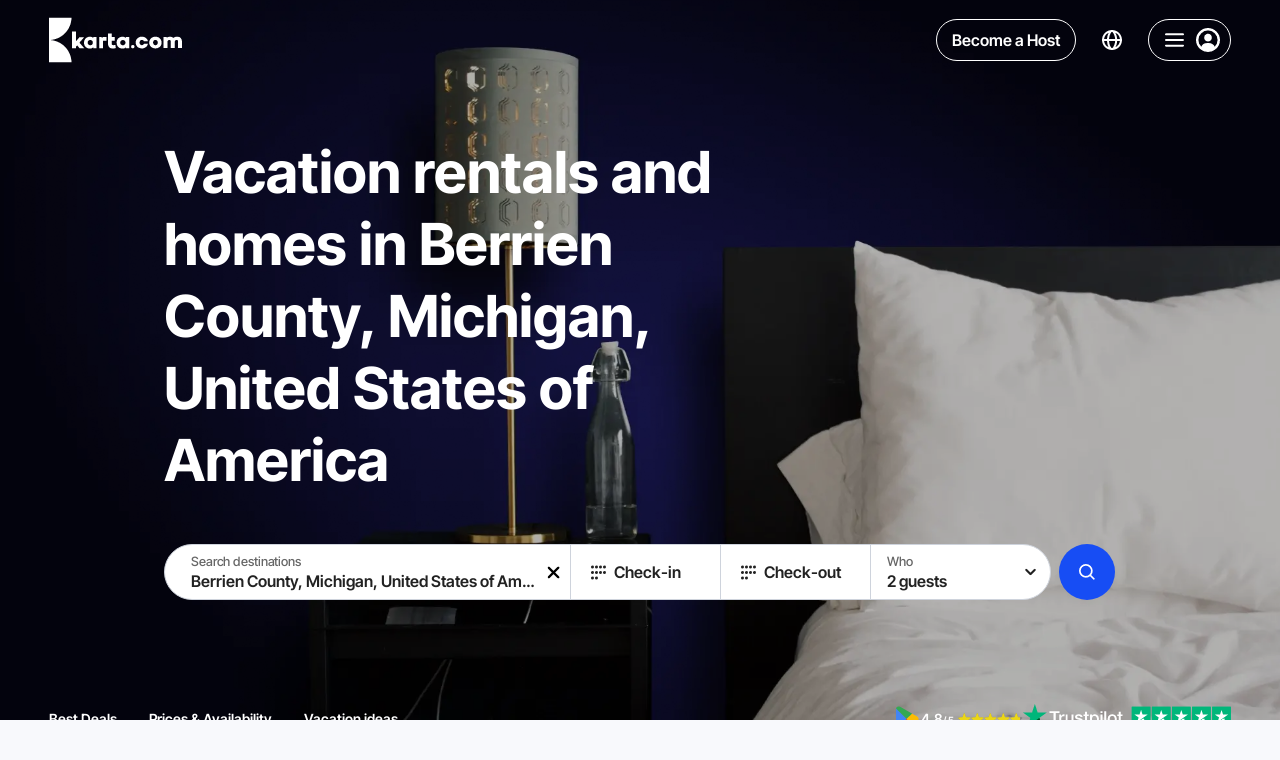

--- FILE ---
content_type: text/css; charset=utf-8
request_url: https://karta.com/_nuxt/entry.CLVc01es.css
body_size: -105
content:
/*! booster-font-faces start *//*! booster-font-faces end *//*! purgecss start ignore */#nuxt-booster-layer{height:0;width:0}#nuxt-booster-button-init-nojs,#nuxt-booster-layer input,#nuxt-booster-layer input:checked+*,#nuxt-booster-message-low-battery,#nuxt-booster-message-nojs,#nuxt-booster-message-reduced-bandwidth,#nuxt-booster-message-unsupported-browser,#nuxt-booster-message-weak-hardware,.nuxt-booster-button-init-nojs{display:none}/*! purgecss end ignore */.info-layer[data-v-eedf9278]{display:none}.click{background-color:red;font-size:30px;left:0;position:fixed;top:0;z-index:10000}


--- FILE ---
content_type: text/css; charset=utf-8
request_url: https://karta.com/_nuxt/PropertyType.VAz8uq9c.css
body_size: -263
content:
.hotel-stars[data-v-1d7a0919]{align-items:center;display:inline-flex}.hotel-stars__icon[data-v-1d7a0919]{height:16px;width:16px}@media (max-width:2080px){.hotel-stars__icon[data-v-1d7a0919]{height:calc(12.82927px + .15244vw);width:calc(12.82927px + .15244vw)}}@media (max-width:768px){.hotel-stars__icon[data-v-1d7a0919]{height:14px;width:14px}}@media (max-width:767px){.hotel-stars__icon[data-v-1d7a0919]{height:14px;width:14px}}@media (max-width:360px){.hotel-stars__icon[data-v-1d7a0919]{height:14px;width:14px}}.property-style-title[data-v-95278dc9]{align-items:center;display:inline-flex;font-size:14px;font-weight:600;gap:4px;line-height:120%;text-transform:capitalize}@media (max-width:2080px){.property-style-title[data-v-95278dc9]{font-size:14px}}@media (max-width:768px){.property-style-title[data-v-95278dc9]{font-size:14px}}@media (max-width:767px){.property-style-title[data-v-95278dc9]{font-size:calc(10.23529px + .4902vw)}}@media (max-width:360px){.property-style-title[data-v-95278dc9]{font-size:12px}}.property-style-title--large-mode[data-v-95278dc9]{font-size:16px;font-weight:600}@media (max-width:2080px){.property-style-title--large-mode[data-v-95278dc9]{font-size:16px}}@media (max-width:768px){.property-style-title--large-mode[data-v-95278dc9]{font-size:16px}}@media (max-width:767px){.property-style-title--large-mode[data-v-95278dc9]{font-size:calc(8.47059px + .98039vw)}}@media (max-width:360px){.property-style-title--large-mode[data-v-95278dc9]{font-size:12px}}


--- FILE ---
content_type: text/css; charset=utf-8
request_url: https://karta.com/_nuxt/PropertyTypeWithRating.DoZZ2bdb.css
body_size: -123
content:
.property-rating-review-counter[data-v-47955a3f]{display:grid;font-size:14px;font-weight:600;grid-auto-flow:column;line-height:125%;grid-gap:4px;height:100%}@media (max-width:2080px){.property-rating-review-counter[data-v-47955a3f]{font-size:14px}}@media (max-width:768px){.property-rating-review-counter[data-v-47955a3f]{font-size:14px}}@media (max-width:767px){.property-rating-review-counter[data-v-47955a3f]{font-size:calc(10.23529px + .4902vw)}}@media (max-width:360px){.property-rating-review-counter[data-v-47955a3f]{font-size:12px}}.property-rating-review-counter__content[data-v-47955a3f]{display:grid;grid-auto-flow:column;grid-gap:8px;align-items:center}.property-rating-review-counter__rating[data-v-47955a3f]{align-items:center;background-color:var(--color-green-500);border-radius:4px;color:var(--color-white-900);display:flex;height:100%;padding:4px}.property-rating-review-counter__content>.property-rating-review-counter__reviews[data-v-47955a3f]{color:var(--color-gray-600);font-family:inherit;font-size:inherit;font-weight:inherit;line-height:inherit}.property-rating-review-counter--large-mode[data-v-47955a3f]{font-size:16px}@media (max-width:2080px){.property-rating-review-counter--large-mode[data-v-47955a3f]{font-size:calc(12.82927px + .15244vw)}}@media (max-width:768px){.property-rating-review-counter--large-mode[data-v-47955a3f]{font-size:14px}}@media (max-width:767px){.property-rating-review-counter--large-mode[data-v-47955a3f]{font-size:calc(10.23529px + .4902vw)}}@media (max-width:360px){.property-rating-review-counter--large-mode[data-v-47955a3f]{font-size:12px}}.property-rating-review-counter--large-mode .property-rating-review-counter__rating[data-v-47955a3f]{border-radius:6px;padding:6px}.property-rating-review-counter--clickable-reviews .property-rating-review-counter__reviews[data-v-47955a3f]{color:var(--color-blue-550)}.property-type-with-rating[data-v-af3d422f]{align-items:center;color:var(--color-white-200);display:flex;flex-wrap:wrap;gap:16px}@media (max-width:2080px){.property-type-with-rating[data-v-af3d422f]{gap:calc(9.65854px + .30488vw)}}@media (max-width:768px){.property-type-with-rating[data-v-af3d422f]{gap:12px}}.property-type-with-rating--no-wrap[data-v-af3d422f]{flex-wrap:nowrap}.property-type-with-rating--no-wrap .property-type-with-rating__property-type[data-v-af3d422f]{overflow:hidden;text-overflow:ellipsis}


--- FILE ---
content_type: text/css; charset=utf-8
request_url: https://karta.com/_nuxt/SkeletonItem.Cnv7FPjz.css
body_size: -231
content:
.skeleton-item[data-v-aae3e821]{background-color:var(--color-blue-800-t50);cursor:wait;overflow:hidden;position:relative;width:-moz-fit-content;width:fit-content}.skeleton-item--absolute[data-v-aae3e821]{position:absolute}.skeleton-item[data-v-aae3e821]:before{animation:wave-aae3e821 1.5s linear infinite;background:linear-gradient(90deg,transparent,hsla(0,0%,100%,.5),transparent);bottom:0;content:"";display:block;left:0;position:absolute;right:0;top:0}@keyframes wave-aae3e821{0%{transform:translate(-100%)}to{transform:translate(100%)}}


--- FILE ---
content_type: text/css; charset=utf-8
request_url: https://karta.com/_nuxt/ApartmentGalleryPicture.DhJIfxz7.css
body_size: -17
content:
.apartment-gallery-picture[data-v-1edfe067]{display:inline-block;height:100%;min-height:1px;overflow:hidden;position:relative;-webkit-user-select:none;-moz-user-select:none;user-select:none;vertical-align:bottom;width:100%}.apartment-gallery-picture[data-v-1edfe067]:after{background:var(--color-black-100);content:"";height:100%;left:0;opacity:0;position:absolute;top:0;transition:opacity 0s ease-in-out;width:100%}.apartment-gallery-picture[data-v-1edfe067]:not(.apartment-gallery-picture--disable-hover):hover:after{opacity:.15;transition-duration:.3s}.apartment-gallery-picture--pointer[data-v-1edfe067]{cursor:pointer}.apartment-gallery-picture--responsive-width .apartment-gallery-picture__img[data-v-1edfe067]{height:auto;max-width:100%}.apartment-gallery-picture--error-responsive-height[data-v-1edfe067]{text-align:center}.apartment-gallery-picture--error-responsive-height .apartment-gallery-picture__img[data-v-1edfe067],.apartment-gallery-picture--responsive-height .apartment-gallery-picture__img[data-v-1edfe067]{max-height:100%;width:auto}.apartment-gallery-picture--contain-mode .apartment-gallery-picture__img[data-v-1edfe067]{-o-object-fit:contain;object-fit:contain}.apartment-gallery-picture__img[data-v-1edfe067]{height:100%;-o-object-fit:cover;object-fit:cover;width:100%}.apartment-gallery-picture__img--error[data-v-1edfe067]{background-color:#fff;-o-object-fit:contain;object-fit:contain}.apartment-gallery-picture__img--transparent-error[data-v-1edfe067]{background-color:transparent;-o-object-fit:contain;object-fit:contain}.fade-enter-active[data-v-1edfe067],.fade-leave-active[data-v-1edfe067]{opacity:.5;position:absolute;transition:opacity 50ms;transition-delay:25ms}.fade-enter[data-v-1edfe067],.fade-leave-to[data-v-1edfe067]{opacity:0}


--- FILE ---
content_type: text/css; charset=utf-8
request_url: https://karta.com/_nuxt/index.QcgTR8ul.css
body_size: 202
content:
.controls:hover .control-button[data-v-6c82a662]{opacity:.999}.controls .arrow-button[data-v-6c82a662]{bottom:0;cursor:pointer;top:0;z-index:1}.controls .arrow-button.next-slide[data-v-6c82a662]{right:0;width:60%}[dir=rtl] .controls .arrow-button.next-slide[data-v-6c82a662]{left:0;right:auto}.controls .arrow-button.next-slide .arrow[data-v-6c82a662]{transform:rotate(180deg) translate(-1px)}[dir=rtl] .controls .arrow-button.next-slide .arrow[data-v-6c82a662]{transform:translate(1px)}.controls .arrow-button.next-slide .control-button[data-v-6c82a662]{right:11px}[dir=rtl] .controls .arrow-button.next-slide .control-button[data-v-6c82a662]{left:11px;right:auto}.controls .arrow-button.prev-slide[data-v-6c82a662]{left:0;width:40%}[dir=rtl] .controls .arrow-button.prev-slide[data-v-6c82a662]{left:auto;right:0}[dir=rtl] .controls .arrow-button.prev-slide .arrow[data-v-6c82a662]{transform:rotate(180deg)}.controls .arrow-button.prev-slide .control-button[data-v-6c82a662]{left:11px}[dir=rtl] .controls .arrow-button.prev-slide .control-button[data-v-6c82a662]{left:auto;right:11px}.controls .arrow[data-v-6c82a662]{height:12px;transform:translate(-1px);width:8px}.controls .control-button[data-v-6c82a662]{opacity:.001;position:absolute;top:50%;transform:translateY(-50%);transition:opacity .2s ease}.controls .control-button[data-v-6c82a662]:focus-visible{opacity:1}.controls .control-button[data-v-6c82a662]:active{transform:scale(.9) translateY(-50%)!important}.controls .control[data-v-6c82a662]{position:absolute;z-index:2}.controls .control.right[data-v-6c82a662]{right:var(--padding)}.controls .control.left[data-v-6c82a662]{left:var(--padding)}.controls .control.bottom[data-v-6c82a662]{bottom:var(--padding)}.controls .control.top[data-v-6c82a662]{top:var(--padding)}.slider-dots[data-v-41b24045]{border-radius:26px;overflow:hidden;position:relative;width:52px}.slider-dots[data-v-41b24045]:before{background-color:var(--color-white-100-t30);bottom:0;content:"";left:0;position:absolute;right:0;top:0}.slider-dots-wrapper[data-v-41b24045]{display:grid;gap:6px;grid-auto-flow:column;padding:3px 5px;transition:transform .2s ease}.slider-dot[data-v-41b24045]{background-color:var(--color-white-900-t30);border-radius:50%;height:6px;transition:background-color .2s ease;width:6px}.slider-dot.active[data-v-41b24045]{background-color:var(--color-white-900)}.apartment-slider[data-v-66b27634]{--padding:8px;border-radius:12px;height:100%;overflow:hidden;position:relative;transform:translateZ(0);width:300px}@media (max-width:749px){.apartment-slider[data-v-66b27634]{--padding:16px;min-height:277px;width:100%}}.apartment-slider[data-v-66b27634]:hover .control-button{opacity:.999}.apartment-slider .image-container[data-v-66b27634]{bottom:0;cursor:pointer;left:0;position:absolute;right:0;top:0}.apartment-slider .image-container.is-blacked[data-v-66b27634]{background:#000}.apartment-slider .image-container.is-empty[data-v-66b27634]{background:url(../static-assets/images/apartment-placeholder.svg) no-repeat 50%/cover}.apartment-slider .image-container .slide[data-v-66b27634]{background-position:50%;background-repeat:no-repeat;background-size:cover;bottom:0;left:0;opacity:.001;position:absolute;right:0;top:0;transition:opacity .3s ease}.apartment-slider .image-container .slide.active[data-v-66b27634]{opacity:.999}.apartment-slider .full-gallery-icon[data-v-66b27634]{margin:8px}.apartment-slider .apartment-slider-dots[data-v-66b27634]{margin-bottom:5px}


--- FILE ---
content_type: text/css; charset=utf-8
request_url: https://karta.com/_nuxt/ApartmentCardLayout.DPOly8gy.css
body_size: -301
content:
.apartment-card-layout[data-v-4b6c7803]{cursor:pointer;display:flex;flex-flow:row nowrap;overflow:hidden;text-align:left}.apartment-card-layout[data-v-4b6c7803]:hover .control-button{opacity:.999}.apartment-card-layout--grid-mode[data-v-4b6c7803]{background:transparent;box-shadow:none;display:grid;grid-template-rows:auto 1fr}.apartment-card-layout--grid-mode .apartment-card-layout-slider[data-v-4b6c7803]{min-width:100%;width:100%}.apartment-card-layout--grid-mode .apartment-card-layout__gallery[data-v-4b6c7803]{height:292px;min-width:100%}.apartment-card-layout--grid-mode .apartment-card-layout__card-content[data-v-4b6c7803]{padding:8px 8px 12px;width:100%}.apartment-card-layout__card-content[data-v-4b6c7803]{flex:1 1 auto;padding:12px 16px 16px}@media (max-width:749px){.apartment-card-layout__card-content[data-v-4b6c7803]{padding:11px 8px}}.apartment-card-layout--right-align[data-v-4b6c7803]{flex-flow:row-reverse nowrap}@media (max-width:749px){.apartment-card-layout[data-v-4b6c7803]{background:transparent;box-shadow:none;flex-flow:column nowrap}}.apartment-card-layout__gallery[data-v-4b6c7803]{height:248px;min-width:300px}@media (max-width:749px){.apartment-card-layout__gallery[data-v-4b6c7803]{height:auto;min-width:100%}}.apartment-card-layout-slider[data-v-4b6c7803]{min-width:300px}@media (max-width:749px){.apartment-card-layout-slider[data-v-4b6c7803]{min-width:100%}}


--- FILE ---
content_type: text/css; charset=utf-8
request_url: https://karta.com/_nuxt/SingleCardLayout.BnbM1SmY.css
body_size: -121
content:
.single-card-layout__promo[data-v-b428af2d]{align-self:flex-end;background:var(--color-green-500);border-radius:2px;color:var(--color-white-900);font-size:12px;font-weight:600;justify-self:flex-start;line-height:22px;padding:3px 8px}.card-content[data-v-b428af2d]{cursor:pointer;display:grid;gap:16px;grid-template-rows:1fr auto;height:100%}@media (max-width:749px){.card-content[data-v-b428af2d]{gap:8px}}[dir=rtl] .card-content[data-v-b428af2d]{text-align:right}.card-content .bottom[data-v-b428af2d]{padding-top:16px;position:relative}.card-content .top[data-v-b428af2d]{display:flex;flex:1 1 auto;flex-flow:row nowrap}.card-content .card-info[data-v-b428af2d]{align-items:flex-start;display:grid;flex:1 1 auto;gap:8px;grid-auto-flow:row}.card-content .card-info .apartment-title[data-v-b428af2d],.card-content .card-info .single-card-layout-title[data-v-b428af2d]{margin:0}@media (max-width:749px){.card-content .card-info[data-v-b428af2d]{width:100%}}.card-content .card-info__top[data-v-b428af2d]{display:grid;gap:12px;justify-content:flex-start}@media (max-width:749px){.card-content .card-info__top[data-v-b428af2d]{gap:8px}}.card-content .card-info__bottom[data-v-b428af2d]{align-items:center;align-self:flex-end;display:grid;gap:8px;grid-auto-flow:column;justify-content:flex-start}.card-content--grid-mode .card-info__top[data-v-b428af2d]{gap:12px}@media (max-width:2080px){.card-content--grid-mode .card-info__top[data-v-b428af2d]{gap:calc(5.65854px + .30488vw)}}@media (max-width:768px){.card-content--grid-mode .card-info__top[data-v-b428af2d]{gap:8px}}


--- FILE ---
content_type: text/css; charset=utf-8
request_url: https://karta.com/_nuxt/PropertyPrice.CsYEjfru.css
body_size: 578
content:
.property-discount[data-v-1797ac87]{align-items:center;display:flex;flex-flow:row nowrap}.property-discount__percent[data-v-1797ac87]{background:var(--color-red-700);border-radius:2px;color:var(--color-white-900);font-size:14px;font-weight:700;line-height:100%;padding:6px;text-align:center}.property-discount__striked[data-v-1797ac87]{color:var(--color-white-150-t50);font-size:16px;font-size:18px;font-weight:500;line-height:100%;margin-left:12px;text-decoration:line-through}[dir=rtl] .property-discount__striked[data-v-1797ac87]{margin-left:0;margin-right:12px}.property-discount--responsive-mode .property-discount__percent[data-v-1797ac87]{font-size:15px;font-weight:700;padding-bottom:7px;padding-top:7px}@media (max-width:2080px){.property-discount--responsive-mode .property-discount__percent[data-v-1797ac87]{font-size:calc(13.41463px + .07622vw)}}@media (max-width:768px){.property-discount--responsive-mode .property-discount__percent[data-v-1797ac87]{font-size:14px}}@media (max-width:2080px){.property-discount--responsive-mode .property-discount__percent[data-v-1797ac87]{padding-bottom:calc(5.41463px + .07622vw);padding-top:calc(5.41463px + .07622vw)}}@media (max-width:768px){.property-discount--responsive-mode .property-discount__percent[data-v-1797ac87]{padding-bottom:6px;padding-top:6px}}@media (max-width:767px){.property-discount--responsive-mode .property-discount__percent[data-v-1797ac87]{padding-bottom:calc(4.11765px + .2451vw);padding-top:calc(4.11765px + .2451vw)}}@media (max-width:360px){.property-discount--responsive-mode .property-discount__percent[data-v-1797ac87]{padding-bottom:5px;padding-top:5px}}.property-discount--responsive-mode .property-discount__striked[data-v-1797ac87]{font-size:16px;font-weight:500;margin-left:12px}@media (max-width:2080px){.property-discount--responsive-mode .property-discount__striked[data-v-1797ac87]{font-size:calc(12.82927px + .15244vw)}}@media (max-width:768px){.property-discount--responsive-mode .property-discount__striked[data-v-1797ac87]{font-size:14px}}@media (max-width:767px){.property-discount--responsive-mode .property-discount__striked[data-v-1797ac87]{font-size:calc(10.23529px + .4902vw)}}@media (max-width:360px){.property-discount--responsive-mode .property-discount__striked[data-v-1797ac87]{font-size:12px}}@media (max-width:2080px){.property-discount--responsive-mode .property-discount__striked[data-v-1797ac87]{margin-left:12px}}@media (max-width:768px){.property-discount--responsive-mode .property-discount__striked[data-v-1797ac87]{margin-left:12px}}@media (max-width:767px){.property-discount--responsive-mode .property-discount__striked[data-v-1797ac87]{margin-left:calc(4.47059px + .98039vw)}}@media (max-width:360px){.property-discount--responsive-mode .property-discount__striked[data-v-1797ac87]{margin-left:8px}}[dir=rtl] .property-discount--responsive-mode .property-discount__striked[data-v-1797ac87]{margin-left:0;margin-right:12px}@media (max-width:2080px){[dir=rtl] .property-discount--responsive-mode .property-discount__striked[data-v-1797ac87]{margin-right:12px}}@media (max-width:768px){[dir=rtl] .property-discount--responsive-mode .property-discount__striked[data-v-1797ac87]{margin-right:12px}}@media (max-width:767px){[dir=rtl] .property-discount--responsive-mode .property-discount__striked[data-v-1797ac87]{margin-right:calc(4.47059px + .98039vw)}}@media (max-width:360px){[dir=rtl] .property-discount--responsive-mode .property-discount__striked[data-v-1797ac87]{margin-right:8px}}.property-discount--hide-percent .property-discount__striked[data-v-1797ac87]{margin-left:0}[dir=rtl] .property-discount--hide-percent .property-discount__striked[data-v-1797ac87]{margin-left:0;margin-right:0}.property-price[data-v-db32105d]{align-items:center;display:flex;flex-wrap:wrap;justify-content:flex-start;row-gap:8px}.property-price__discount[data-v-db32105d]{padding-right:12px}[dir=rtl] .property-price__discount[data-v-db32105d]{padding-left:12px;padding-right:0}.property-price__item[data-v-db32105d]{color:var(--color-white-200);font-size:18px;font-weight:700;line-height:140%}.property-price__divider[data-v-db32105d]{padding:0 6px}.property-price__nightly-label[data-v-db32105d]{padding-left:6px}[dir=rtl] .property-price__nightly-label[data-v-db32105d]{padding-left:0;padding-right:6px}.property-price__divider[data-v-db32105d],.property-price__nightly-label[data-v-db32105d],.property-price__total[data-v-db32105d]{color:var(--color-white-200);font-size:14px;font-weight:600;line-height:100%}.property-price--responsive[data-v-db32105d]{min-height:29px}@media (max-width:2080px){.property-price--responsive[data-v-db32105d]{min-height:calc(24.2439px + .22866vw)}}@media (max-width:768px){.property-price--responsive[data-v-db32105d]{min-height:26px}}@media (max-width:767px){.property-price--responsive[data-v-db32105d]{min-height:calc(22.23529px + .4902vw)}}@media (max-width:360px){.property-price--responsive[data-v-db32105d]{min-height:24px}}.property-price--responsive .property-price__item[data-v-db32105d]{font-size:18px;font-weight:700}@media (max-width:2080px){.property-price--responsive .property-price__item[data-v-db32105d]{font-size:calc(14.82927px + .15244vw)}}@media (max-width:768px){.property-price--responsive .property-price__item[data-v-db32105d]{font-size:16px}}@media (max-width:767px){.property-price--responsive .property-price__item[data-v-db32105d]{font-size:calc(12.23529px + .4902vw)}}@media (max-width:360px){.property-price--responsive .property-price__item[data-v-db32105d]{font-size:14px}}.property-price--responsive .property-price__divider[data-v-db32105d],.property-price--responsive .property-price__nightly-label[data-v-db32105d],.property-price--responsive .property-price__total[data-v-db32105d]{font-size:16px;font-weight:600;padding-left:6px}@media (max-width:2080px){.property-price--responsive .property-price__divider[data-v-db32105d],.property-price--responsive .property-price__nightly-label[data-v-db32105d],.property-price--responsive .property-price__total[data-v-db32105d]{font-size:calc(12.82927px + .15244vw)}}@media (max-width:768px){.property-price--responsive .property-price__divider[data-v-db32105d],.property-price--responsive .property-price__nightly-label[data-v-db32105d],.property-price--responsive .property-price__total[data-v-db32105d]{font-size:14px}}@media (max-width:767px){.property-price--responsive .property-price__divider[data-v-db32105d],.property-price--responsive .property-price__nightly-label[data-v-db32105d],.property-price--responsive .property-price__total[data-v-db32105d]{font-size:calc(10.23529px + .4902vw)}}@media (max-width:360px){.property-price--responsive .property-price__divider[data-v-db32105d],.property-price--responsive .property-price__nightly-label[data-v-db32105d],.property-price--responsive .property-price__total[data-v-db32105d]{font-size:12px}}@media (max-width:2080px){.property-price--responsive .property-price__divider[data-v-db32105d],.property-price--responsive .property-price__nightly-label[data-v-db32105d],.property-price--responsive .property-price__total[data-v-db32105d]{padding-left:6px}}@media (max-width:768px){.property-price--responsive .property-price__divider[data-v-db32105d],.property-price--responsive .property-price__nightly-label[data-v-db32105d],.property-price--responsive .property-price__total[data-v-db32105d]{padding-left:6px}}@media (max-width:767px){.property-price--responsive .property-price__divider[data-v-db32105d],.property-price--responsive .property-price__nightly-label[data-v-db32105d],.property-price--responsive .property-price__total[data-v-db32105d]{padding-left:calc(2.23529px + .4902vw)}}@media (max-width:360px){.property-price--responsive .property-price__divider[data-v-db32105d],.property-price--responsive .property-price__nightly-label[data-v-db32105d],.property-price--responsive .property-price__total[data-v-db32105d]{padding-left:4px}}[dir=rtl] .property-price--responsive .property-price__divider[data-v-db32105d],[dir=rtl] .property-price--responsive .property-price__nightly-label[data-v-db32105d],[dir=rtl] .property-price--responsive .property-price__total[data-v-db32105d]{padding-left:0;padding-right:6px}@media (max-width:2080px){[dir=rtl] .property-price--responsive .property-price__divider[data-v-db32105d],[dir=rtl] .property-price--responsive .property-price__nightly-label[data-v-db32105d],[dir=rtl] .property-price--responsive .property-price__total[data-v-db32105d]{padding-right:6px}}@media (max-width:768px){[dir=rtl] .property-price--responsive .property-price__divider[data-v-db32105d],[dir=rtl] .property-price--responsive .property-price__nightly-label[data-v-db32105d],[dir=rtl] .property-price--responsive .property-price__total[data-v-db32105d]{padding-right:6px}}@media (max-width:767px){[dir=rtl] .property-price--responsive .property-price__divider[data-v-db32105d],[dir=rtl] .property-price--responsive .property-price__nightly-label[data-v-db32105d],[dir=rtl] .property-price--responsive .property-price__total[data-v-db32105d]{padding-right:calc(2.23529px + .4902vw)}}@media (max-width:360px){[dir=rtl] .property-price--responsive .property-price__divider[data-v-db32105d],[dir=rtl] .property-price--responsive .property-price__nightly-label[data-v-db32105d],[dir=rtl] .property-price--responsive .property-price__total[data-v-db32105d]{padding-right:4px}}.property-price--responsive .property-price__discount[data-v-db32105d]{padding-right:12px}@media (max-width:2080px){.property-price--responsive .property-price__discount[data-v-db32105d]{padding-right:12px}}@media (max-width:768px){.property-price--responsive .property-price__discount[data-v-db32105d]{padding-right:12px}}@media (max-width:767px){.property-price--responsive .property-price__discount[data-v-db32105d]{padding-right:calc(.70588px + 1.47059vw)}}@media (max-width:360px){.property-price--responsive .property-price__discount[data-v-db32105d]{padding-right:6px}}[dir=rtl] .property-price--responsive .property-price__discount[data-v-db32105d]{padding-left:12px;padding-right:0}@media (max-width:2080px){[dir=rtl] .property-price--responsive .property-price__discount[data-v-db32105d]{padding-left:12px}}@media (max-width:768px){[dir=rtl] .property-price--responsive .property-price__discount[data-v-db32105d]{padding-left:12px}}@media (max-width:767px){[dir=rtl] .property-price--responsive .property-price__discount[data-v-db32105d]{padding-left:calc(.70588px + 1.47059vw)}}@media (max-width:360px){[dir=rtl] .property-price--responsive .property-price__discount[data-v-db32105d]{padding-left:6px}}.property-price--compact .property-price__item[data-v-db32105d]{font-size:14px}.property-price--compact .property-price__divider[data-v-db32105d],.property-price--compact .property-price__nightly-label[data-v-db32105d],.property-price--compact .property-price__total[data-v-db32105d]{font-size:12px}.property-price--nowrap[data-v-db32105d]{flex-wrap:nowrap;overflow:hidden;white-space:nowrap}.property-price--nowrap .property-price__discount[data-v-db32105d]{overflow:hidden}.property-price__sold[data-v-db32105d]{color:var(--color-red-700);font-size:16px;font-weight:700}.property-price__spinner[data-v-db32105d]{animation:spin-db32105d 1s linear infinite;transform-origin:center}@keyframes spin-db32105d{0%{transform:rotate(0)}to{transform:rotate(1turn)}}


--- FILE ---
content_type: text/css; charset=utf-8
request_url: https://karta.com/_nuxt/LandingSliderSection.C02Zcs_e.css
body_size: -163
content:
.landing-slider-section[data-v-435b0eee]{position:relative}.landing-slider-section__header[data-v-435b0eee]{align-items:center;display:flex;justify-content:space-between;margin-bottom:24px}@media (max-width:2080px){.landing-slider-section__header[data-v-435b0eee]{margin-bottom:24px}}@media (max-width:768px){.landing-slider-section__header[data-v-435b0eee]{margin-bottom:24px}}@media (max-width:767px){.landing-slider-section__header[data-v-435b0eee]{margin-bottom:calc(44.70588px - 2.69608vw)}}@media (max-width:360px){.landing-slider-section__header[data-v-435b0eee]{margin-bottom:35px}}@media (max-width:749px){.landing-slider-section__header[data-v-435b0eee]{justify-content:center;text-align:center}}.landing-slider-section__title[data-v-435b0eee]{color:var(--color-white-200);font-size:28px;font-weight:700;line-height:100%;margin:0}@media (max-width:2080px){.landing-slider-section__title[data-v-435b0eee]{font-size:calc(18.4878px + .45732vw)}}@media (max-width:768px){.landing-slider-section__title[data-v-435b0eee]{font-size:22px}}@media (max-width:767px){.landing-slider-section__title[data-v-435b0eee]{font-size:calc(14.47059px + .98039vw)}}@media (max-width:360px){.landing-slider-section__title[data-v-435b0eee]{font-size:18px}}.landing-slider-section__actions[data-v-435b0eee]{display:grid;grid-auto-flow:column;grid-gap:14px}.landing-slider-section__actions .landing-slider-section__action[data-v-435b0eee]{--background-disabled-color:transparent}.landing-slider-section__actions .landing-slider-section__action[disabled][data-v-435b0eee]{opacity:.25}.landing-slider-section__icon[data-v-435b0eee]{width:11px}.landing-slider-section__icon--right[data-v-435b0eee],[dir=rtl] .landing-slider-section__icon[data-v-435b0eee]{transform:rotate(180deg)}[dir=rtl] .landing-slider-section__icon--right[data-v-435b0eee]{transform:none}


--- FILE ---
content_type: text/css; charset=utf-8
request_url: https://karta.com/_nuxt/LandingCarousel.C69FGWJr.css
body_size: 195
content:
.landing-carousel[data-v-2479a63a]{margin-bottom:45px;position:relative}@media (max-width:2080px){.landing-carousel[data-v-2479a63a]{margin-bottom:calc(14.87805px + 1.44817vw)}}@media (max-width:768px){.landing-carousel[data-v-2479a63a]{margin-bottom:26px}}@media (max-width:767px){.landing-carousel[data-v-2479a63a]{margin-bottom:calc(44.82353px - 2.45098vw)}}@media (max-width:360px){.landing-carousel[data-v-2479a63a]{margin-bottom:36px}}.landing-carousel__title[data-v-2479a63a]{align-items:center;color:var(--color-white-150);display:flex;font-size:28px;font-weight:700;justify-content:space-between;line-height:150%;margin-bottom:20px}@media (max-width:2080px){.landing-carousel__title[data-v-2479a63a]{font-size:calc(18.4878px + .45732vw)}}@media (max-width:768px){.landing-carousel__title[data-v-2479a63a]{font-size:22px}}@media (max-width:767px){.landing-carousel__title[data-v-2479a63a]{font-size:calc(18.23529px + .4902vw)}}@media (max-width:360px){.landing-carousel__title[data-v-2479a63a]{font-size:20px}}@media (max-width:749px){.landing-carousel__title[data-v-2479a63a]{justify-content:center;margin-bottom:24px;text-align:center}}.landing-carousel__toolbar[data-v-2479a63a]{position:absolute;right:0;top:0}.landing-carousel__content[data-v-2479a63a]{display:grid;grid-auto-flow:column;justify-content:flex-start;scroll-padding:88px;-webkit-user-select:none;-moz-user-select:none;user-select:none;grid-gap:24px}@media (max-width:2080px){.landing-carousel__content[data-v-2479a63a]{scroll-padding:calc(-13.46341px + 4.87805vw)}}@media (max-width:768px){.landing-carousel__content[data-v-2479a63a]{scroll-padding:24px}}@media (max-width:767px){.landing-carousel__content[data-v-2479a63a]{scroll-padding:calc(8.94118px + 1.96078vw)}}@media (max-width:360px){.landing-carousel__content[data-v-2479a63a]{scroll-padding:16px}}@media (max-width:2080px){.landing-carousel__content[data-v-2479a63a]{grid-gap:24px}}@media (max-width:768px){.landing-carousel__content[data-v-2479a63a]{grid-gap:24px}}@media (max-width:767px){.landing-carousel__content[data-v-2479a63a]{grid-gap:calc(8.94118px + 1.96078vw)}}@media (max-width:360px){.landing-carousel__content[data-v-2479a63a]{grid-gap:16px}}@media (max-width:624px){.landing-carousel__content--mobile-multi-row[data-v-2479a63a]{grid-template-rows:1fr 1fr 1fr;justify-items:baseline}}@media (max-width:749px){.landing-carousel__content[data-v-2479a63a] .draggable-scroll-item{scroll-snap-align:center}}.landing-carousel__content[data-v-2479a63a]:not(.landing-carousel__content--disabled-paddings) .draggable-scroll-item:first-child{margin-left:88px}@media (max-width:2080px){.landing-carousel__content[data-v-2479a63a]:not(.landing-carousel__content--disabled-paddings) .draggable-scroll-item:first-child{margin-left:calc(-13.46341px + 4.87805vw)}}@media (max-width:768px){.landing-carousel__content[data-v-2479a63a]:not(.landing-carousel__content--disabled-paddings) .draggable-scroll-item:first-child{margin-left:24px}}@media (max-width:767px){.landing-carousel__content[data-v-2479a63a]:not(.landing-carousel__content--disabled-paddings) .draggable-scroll-item:first-child{margin-left:calc(8.94118px + 1.96078vw)}}@media (max-width:360px){.landing-carousel__content[data-v-2479a63a]:not(.landing-carousel__content--disabled-paddings) .draggable-scroll-item:first-child{margin-left:16px}}[dir=rtl] .landing-carousel__content[data-v-2479a63a]:not(.landing-carousel__content--disabled-paddings) .draggable-scroll-item:first-child{margin-left:0;margin-right:88px}@media (max-width:2080px){[dir=rtl] .landing-carousel__content[data-v-2479a63a]:not(.landing-carousel__content--disabled-paddings) .draggable-scroll-item:first-child{margin-right:calc(-13.46341px + 4.87805vw)}}@media (max-width:768px){[dir=rtl] .landing-carousel__content[data-v-2479a63a]:not(.landing-carousel__content--disabled-paddings) .draggable-scroll-item:first-child{margin-right:24px}}@media (max-width:767px){[dir=rtl] .landing-carousel__content[data-v-2479a63a]:not(.landing-carousel__content--disabled-paddings) .draggable-scroll-item:first-child{margin-right:calc(8.94118px + 1.96078vw)}}@media (max-width:360px){[dir=rtl] .landing-carousel__content[data-v-2479a63a]:not(.landing-carousel__content--disabled-paddings) .draggable-scroll-item:first-child{margin-right:16px}}.landing-carousel__content[data-v-2479a63a]:not(.landing-carousel__content--disabled-paddings) .draggable-scroll-item:last-child{margin-right:88px}@media (max-width:2080px){.landing-carousel__content[data-v-2479a63a]:not(.landing-carousel__content--disabled-paddings) .draggable-scroll-item:last-child{margin-right:calc(-13.46341px + 4.87805vw)}}@media (max-width:768px){.landing-carousel__content[data-v-2479a63a]:not(.landing-carousel__content--disabled-paddings) .draggable-scroll-item:last-child{margin-right:24px}}@media (max-width:767px){.landing-carousel__content[data-v-2479a63a]:not(.landing-carousel__content--disabled-paddings) .draggable-scroll-item:last-child{margin-right:calc(8.94118px + 1.96078vw)}}@media (max-width:360px){.landing-carousel__content[data-v-2479a63a]:not(.landing-carousel__content--disabled-paddings) .draggable-scroll-item:last-child{margin-right:16px}}[dir=rtl] .landing-carousel__content[data-v-2479a63a]:not(.landing-carousel__content--disabled-paddings) .draggable-scroll-item:last-child{margin-left:88px;margin-right:0}@media (max-width:2080px){[dir=rtl] .landing-carousel__content[data-v-2479a63a]:not(.landing-carousel__content--disabled-paddings) .draggable-scroll-item:last-child{margin-left:calc(-13.46341px + 4.87805vw)}}@media (max-width:768px){[dir=rtl] .landing-carousel__content[data-v-2479a63a]:not(.landing-carousel__content--disabled-paddings) .draggable-scroll-item:last-child{margin-left:24px}}@media (max-width:767px){[dir=rtl] .landing-carousel__content[data-v-2479a63a]:not(.landing-carousel__content--disabled-paddings) .draggable-scroll-item:last-child{margin-left:calc(8.94118px + 1.96078vw)}}@media (max-width:360px){[dir=rtl] .landing-carousel__content[data-v-2479a63a]:not(.landing-carousel__content--disabled-paddings) .draggable-scroll-item:last-child{margin-left:16px}}.landing-carousel__actions[data-v-2479a63a]{display:grid;grid-auto-flow:column;grid-gap:14px}.landing-carousel__actions>.landing-carousel__action[data-v-2479a63a]{--background-disabled-color:transparent}.landing-carousel__actions>.landing-carousel__action[disabled][data-v-2479a63a]{opacity:.25}.landing-carousel__icon[data-v-2479a63a]{width:11px}@media (max-width:1129px){.landing-carousel__icon[data-v-2479a63a]{width:8px}}.landing-carousel__icon--right[data-v-2479a63a]{transform:rotate(180deg)}


--- FILE ---
content_type: text/css; charset=utf-8
request_url: https://karta.com/_nuxt/destination-input-store.C793_a9F.css
body_size: -167
content:
.destination-autocomplete[data-v-0e69c3d6]{align-content:flex-start;display:grid;gap:24px;grid-auto-flow:row;overflow-x:hidden;overflow-y:auto;padding:24px 0}.destination-autocomplete__block-title[data-v-0e69c3d6]{color:var(--color-white-200);font-size:12px;font-weight:700;line-height:125%;margin-bottom:16px;padding:0 16px;text-align:left}[dir=rtl] .destination-autocomplete__block-title[data-v-0e69c3d6]{text-align:right}.destination-autocomplete__item[data-v-0e69c3d6]{align-items:center;color:var(--color-white-200);display:grid;gap:16px;grid-auto-flow:column;justify-content:flex-start;padding:8px 16px;text-align:left;width:100%}.destination-autocomplete__item[data-v-0e69c3d6]:not(.destination-autocomplete__item--no-hover):focus-visible,.destination-autocomplete__item[data-v-0e69c3d6]:not(.destination-autocomplete__item--no-hover):hover{background:var(--color-blue-900)}.destination-autocomplete__item-image[data-v-0e69c3d6]{background-color:var(--color-grey-650-t15);background-position:50%;background-repeat:no-repeat;background-size:cover;border-radius:6px;height:40px;position:relative;width:40px}.destination-autocomplete__item-title[data-v-0e69c3d6]{font-size:14px;font-weight:600;line-height:125%}.destination-autocomplete__item-icon[data-v-0e69c3d6]{left:50%;position:absolute;top:50%;transform:translate(-50%,-50%)}.destination-autocomplete__item-description[data-v-0e69c3d6]{color:var(--color-white-200-t50);font-size:11px;font-weight:600;line-height:125%;margin-top:3px}.destination-autocomplete__loader[data-v-0e69c3d6]{justify-self:center;position:relative}.destination-autocomplete__loader[data-v-0e69c3d6] .spinner__item{background-color:var(--color-white-300)}


--- FILE ---
content_type: text/css; charset=utf-8
request_url: https://karta.com/_nuxt/LandingContentContainer.DX6E28U_.css
body_size: 102
content:
.landing-hero-container[data-v-15904f77]{align-items:flex-start;display:flex;min-height:100vh;padding-bottom:88px;padding-top:88px;position:relative}.landing-hero-container.is-blend-mode[data-v-15904f77]{min-height:calc(100vh + 20px);padding-bottom:108px}.landing-hero-container.is-blend-mode[data-v-15904f77]:before{background:var(--color-white-800);border-radius:20px 20px 0 0;bottom:0;content:"";height:20px;left:0;position:absolute;right:0;z-index:2}.landing-hero-container.is-align-text-right[data-v-15904f77]{text-align:right}.landing-hero-container.is-align-text-center[data-v-15904f77]{text-align:center}.landing-hero-container.is-align-right[data-v-15904f77]{justify-content:right}.landing-hero-container.is-align-center[data-v-15904f77]{justify-content:center}.landing-hero-container.is-vertical-align-middle[data-v-15904f77]{align-items:center}.landing-hero-container.is-vertical-align-bottom[data-v-15904f77]{align-items:flex-end}.landing-hero-container.is-small-height[data-v-15904f77]{height:600px;min-height:600px}@media (max-width:2080px){.landing-hero-container.is-small-height[data-v-15904f77]{height:calc(397.07317px + 9.7561vw);min-height:calc(397.07317px + 9.7561vw)}}@media (max-width:768px){.landing-hero-container.is-small-height[data-v-15904f77]{height:472px;min-height:472px}}.landing-hero-container.is-small-height.is-blend-mode[data-v-15904f77]{height:620px;min-height:620px}@media (max-width:2080px){.landing-hero-container.is-small-height.is-blend-mode[data-v-15904f77]{height:calc(417.07317px + 9.7561vw);min-height:calc(417.07317px + 9.7561vw)}}@media (max-width:768px){.landing-hero-container.is-small-height.is-blend-mode[data-v-15904f77]{height:492px;min-height:492px}}.landing-hero-container.is-blend-mode .landing-hero-container__footer[data-v-15904f77]{bottom:20px}.landing-hero-container__footer[data-v-15904f77]{bottom:0;left:0;position:absolute;width:100%;z-index:1}.landing-hero-container__overlay[data-v-15904f77]{background:#0000004d;bottom:0;left:0;pointer-events:none;position:absolute;right:0;top:0;z-index:1}.landing-content-container[data-v-d746ac7f]{background:var(--color-white-800);border-top-left-radius:20px;border-top-right-radius:20px;overflow:hidden;position:relative;z-index:1}@media (max-width:2080px){.landing-content-container[data-v-d746ac7f]{border-top-left-radius:calc(13.65854px + .30488vw)}}@media (max-width:768px){.landing-content-container[data-v-d746ac7f]{border-top-left-radius:16px}}@media (max-width:2080px){.landing-content-container[data-v-d746ac7f]{border-top-right-radius:calc(13.65854px + .30488vw)}}@media (max-width:768px){.landing-content-container[data-v-d746ac7f]{border-top-right-radius:16px}}


--- FILE ---
content_type: text/css; charset=utf-8
request_url: https://karta.com/_nuxt/Guestpicker.C-G83Ggk.css
body_size: -86
content:
.child-input[data-v-1aee0f35]{background:var(--color-grey-900);border-radius:4px;position:relative}.child-input__remove[data-v-1aee0f35]{color:var(--color-white-200);height:11px;position:absolute;right:14px;top:50%;transform:translateY(-50%);width:11px}.child-input__value[data-v-1aee0f35]{background:var(--color-gray-850);border-radius:4px;color:var(--color-white-200);font-size:14px;font-weight:600;line-height:120%;padding:16px 8px;position:relative}.counter-input[data-v-27f246fe]{align-items:center;display:grid;gap:8px;grid-template-columns:32px 1fr 32px;max-width:128px}.counter-input__input[data-v-27f246fe]{background:transparent;border:none;color:var(--color-white-200);display:block;font-size:14px;font-weight:600;text-align:center;width:100%}.counter-input__button[data-v-27f246fe]{height:32px;opacity:.25;pointer-events:none;transition:opacity .2s ease;width:32px}.counter-input__button.isActive[data-v-27f246fe]{opacity:1;pointer-events:auto}.guestpicker__adults[data-v-1b88f5d9]{display:flex;flex-flow:nowrap;gap:16px;padding:0 8px}.guestpicker__title[data-v-1b88f5d9]{font-size:14px;font-weight:600}.guestpicker__description[data-v-1b88f5d9]{color:var(--color-white-200-t50);font-size:12px;font-weight:500;margin-top:6px}.guestpicker__label[data-v-1b88f5d9]{flex:1 1 auto}[dir=rtl] .guestpicker__label[data-v-1b88f5d9]{text-align:right}.guestpicker__childs[data-v-1b88f5d9]{display:grid;gap:8px;grid-auto-flow:row;margin-top:16px}.guestpicker__add-age[data-v-1b88f5d9]{border:var(--thin-line) solid var(--color-grey-800);border-radius:4px;color:var(--color-white-200);font-size:14px;font-weight:600;padding:16px 8px}[dir=rtl] .guestpicker__add-age[data-v-1b88f5d9]{text-align:right}


--- FILE ---
content_type: text/css; charset=utf-8
request_url: https://karta.com/_nuxt/MobileSearchHeader.BwG4Ny2a.css
body_size: -21
content:
.searchbar-mobile[data-v-2ae9621c]{align-items:center;background:var(--color-white-900);border:var(--thin-line) solid var(--color-grey-800);border-radius:185px;display:flex;justify-content:space-between;padding:8px 6px 7px 24px;width:100%}[dir=rtl] .searchbar-mobile[data-v-2ae9621c]{padding-left:6px;padding-right:24px}.searchbar-mobile__location[data-v-2ae9621c]{color:var(--color-white-200);flex:1 1 auto;font-size:12px;font-weight:700}.searchbar-mobile__bottom[data-v-2ae9621c],.searchbar-mobile__location[data-v-2ae9621c]{line-height:120%;overflow:hidden;text-overflow:ellipsis;white-space:nowrap}.searchbar-mobile__bottom[data-v-2ae9621c]{color:var(--color-white-400);font-size:10px;font-style:normal;font-weight:600;margin-top:5px}.searchbar-mobile__icon[data-v-2ae9621c]{align-items:center;color:var(--color-white-200);display:flex;height:29px;justify-content:center;width:48px}.searchbar-mobile__left[data-v-2ae9621c]{flex:1 1 auto;max-width:calc(100% - 48px)}.searchbar-layout-mobile[data-v-2d13eb1f]{align-items:center;-webkit-backdrop-filter:blur(7px);backdrop-filter:blur(7px);background:var(--searchbar-background);display:grid;gap:14px;grid-template-columns:20px calc(100% - 97px) 48px;height:var(--searchbar-height);overflow:hidden;position:relative;width:100%;z-index:5}.searchbar-layout-mobile__logo[data-v-2d13eb1f]{height:40px;width:19px}.searchbar-layout-mobile__button[data-v-2d13eb1f]{color:var(--color-white-200)}.searchbar-layout-mobile__icon[data-v-2d13eb1f]{width:14px}.searchbar-layout-mobile__searchbar-content[data-v-2d13eb1f]{flex:1 1 auto}.searchbar-layout-mobile__progress[data-v-2d13eb1f]{background:var(--color-blue-500);height:3px;left:0;position:absolute;top:0;transform:translate3d(-100%,0,0);transition:transform .2s ease;width:100%}[dir=rtl] .searchbar-layout-mobile__progress[data-v-2d13eb1f]{transform:translate3d(100%,0,0)}[dir=rtl] .searchbar-layout-mobile__icon-share[data-v-2d13eb1f]{transform:rotateY(180deg)}


--- FILE ---
content_type: text/css; charset=utf-8
request_url: https://karta.com/_nuxt/PlayMarketScore.ChRBAr2e.css
body_size: -311
content:
.play-market-score[data-v-9249c5ca]{--score-text-color:var(--color-white-900);align-items:center;display:flex;gap:6px}@media (min-width:1130px){.play-market-score--auto[data-v-9249c5ca]{gap:8px}}.play-market-score__score[data-v-9249c5ca]{color:var(--score-text-color);font-size:14px;font-weight:600;padding-right:4px;white-space:nowrap}[dir=rtl] .play-market-score__score[data-v-9249c5ca]{padding-left:4px;padding-right:0}.play-market-score__score span[data-v-9249c5ca]{font-size:10px;font-weight:600}.play-market-score__icon[data-v-9249c5ca]{height:28px;width:28px}@media (min-width:1130px){.play-market-score--auto .play-market-score__rating[data-v-9249c5ca]{--rating-star-size:29px;--rating-star-gap:9px}.play-market-score--auto .play-market-score__icon[data-v-9249c5ca]{height:56px;width:56px}.play-market-score--auto .play-market-score__score[data-v-9249c5ca]{font-size:32px;font-weight:700;padding-right:8px}[dir=rtl] .play-market-score--auto .play-market-score__score[data-v-9249c5ca]{padding-left:8px;padding-right:0}.play-market-score--auto .play-market-score__score span[data-v-9249c5ca]{font-size:20px;font-weight:700}}


--- FILE ---
content_type: text/css; charset=utf-8
request_url: https://karta.com/_nuxt/LandingHeroSearchable.j4-IFY_x.css
body_size: -138
content:
.landing-hero-searchable[data-v-b4bde247]{z-index:3}.landing-hero-searchable[data-v-b4bde247],.landing-hero-searchable__image[data-v-b4bde247]{background-position:50%;background-repeat:no-repeat;background-size:cover}.landing-hero-searchable__image[data-v-b4bde247]{height:100%;-o-object-fit:cover;object-fit:cover;position:absolute;width:100%}@media (max-width:749px){.landing-hero-searchable__image--has-mobile-image[data-v-b4bde247]{display:none}}.landing-hero-searchable__image--mobile[data-v-b4bde247]{display:none}@media (max-width:749px){.landing-hero-searchable__image--mobile[data-v-b4bde247]{display:block}}.landing-hero-searchable__title[data-v-b4bde247]{max-width:550px;-webkit-user-select:none;-moz-user-select:none;user-select:none;z-index:1}@media (max-width:1129px){.landing-hero-searchable__title[data-v-b4bde247]{margin-left:auto;margin-right:auto;text-align:center}.landing-hero-searchable__searchbar--big[data-v-b4bde247]{display:none!important}}.landing-hero-searchable__searchbar--small[data-v-b4bde247]{display:none!important}@media (max-width:1129px){.landing-hero-searchable__searchbar--small[data-v-b4bde247]{display:block!important}}.landing-hero-searchable__searchbar-wrapper[data-v-b4bde247]{transition-duration:.2s;transition-property:transform,opacity;transition-timing-function:ease}.landing-hero-searchable__animation-wrapper[data-v-b4bde247]{min-height:130px}@media (max-width:1279px){.landing-hero-searchable__animation-wrapper[data-v-b4bde247]{min-height:130px}}@media (max-width:750px){.landing-hero-searchable__animation-wrapper[data-v-b4bde247]{min-height:130px}}@media (max-width:749px){.landing-hero-searchable__animation-wrapper[data-v-b4bde247]{min-height:120px}}@media (max-width:360px){.landing-hero-searchable__animation-wrapper[data-v-b4bde247]{min-height:120px}}.landing-hero-searchable__content[data-v-b4bde247]{max-width:952px;width:100%;z-index:2}@media (max-width:749px){.landing-hero-searchable__content[data-v-b4bde247]{align-self:flex-end;padding-bottom:100px}}.landing-hero-searchable .heroSearchbarBig-enter-from[data-v-b4bde247]{opacity:0;transform:scale(.6)}.landing-hero-searchable .heroSearchbarBig-enter-to[data-v-b4bde247]{opacity:1;transform:scale(1)}.landing-hero-searchable .heroSearchbarBig-leave-from[data-v-b4bde247]{opacity:0}.landing-hero-searchable .heroSearchbarBig-leave-to[data-v-b4bde247]{opacity:0;transform:scale(.6) translateY(-30px)}


--- FILE ---
content_type: text/css; charset=utf-8
request_url: https://karta.com/_nuxt/FloatingNav.CscCW9x7.css
body_size: -9
content:
.floating-navigation[data-v-a6645a7d]{border-radius:0 0 6px 6px;bottom:0;display:none;left:0;padding:39px 25px 19px;position:sticky;right:0;width:100%;z-index:1}@media (max-width:1129px){.floating-navigation[data-v-a6645a7d]{display:block}}.floating-navigation--light[data-v-a6645a7d]{background:linear-gradient(180deg,#f8f9fc00 11.46%,#f8f9fc 59.05%)}.floating-navigation--light .floating-navigation__item--active[data-v-a6645a7d],.floating-navigation--light .floating-navigation__item.router-link-exact-active[data-v-a6645a7d]{background:var(--color-blue-500);color:var(--color-white-900)}.floating-navigation--light .floating-navigation__items[data-v-a6645a7d]{background:var(--color-white-900)}.floating-navigation--dark[data-v-a6645a7d]{background:linear-gradient(180deg,transparent,rgba(0,0,0,.565) 66.45%);color:var(--color-white-900)}.floating-navigation--dark .floating-navigation__items[data-v-a6645a7d]{background:var(--color-black-150)}.floating-navigation--disabled-router-highlight .floating-navigation__item.router-link-exact-active[data-v-a6645a7d]{background:transparent;color:initial}.floating-navigation__items[data-v-a6645a7d]{border-radius:30px;display:grid;grid-auto-flow:column;margin:0 auto;max-width:500px;padding:4px;text-align:center}.floating-navigation__item[data-v-a6645a7d]{border-radius:30px;font-size:14px;font-weight:700;padding:10px 0;position:relative;text-transform:uppercase}@media (max-width:2080px){.floating-navigation__item[data-v-a6645a7d]{font-size:14px}}@media (max-width:768px){.floating-navigation__item[data-v-a6645a7d]{font-size:14px}}@media (max-width:767px){.floating-navigation__item[data-v-a6645a7d]{font-size:calc(8.35294px + .73529vw)}}@media (max-width:360px){.floating-navigation__item[data-v-a6645a7d]{font-size:11px}}.floating-navigation__item--green[data-v-a6645a7d]{color:var(--color-green-500)}.floating-navigation__item--counter span[data-v-a6645a7d]{position:relative}.floating-navigation__item--counter span[data-v-a6645a7d]:after{background:red;border-radius:50%;content:"";height:6px;position:absolute;top:0;transform:translateY(-50%);width:6px}


--- FILE ---
content_type: text/css; charset=utf-8
request_url: https://karta.com/_nuxt/TheLandingFooter.D74skQzk.css
body_size: 588
content:
.footer__card[data-v-42b17dac]{background:var(--color-white-900);border-radius:16px;box-shadow:0 1px 3px #3f3f4426;display:flex;flex-flow:row nowrap;justify-content:space-between;padding:56px 24px}@media (max-width:1129px){.footer__card[data-v-42b17dac]{align-items:center;background:transparent;box-shadow:none;flex-flow:column-reverse nowrap;padding:48px 16px}}@media (max-width:624px){.footer__card[data-v-42b17dac]{padding:32px 24px}}@media (max-width:429px){.footer__card[data-v-42b17dac]{padding-top:80px}}.footer__card-left[data-v-42b17dac]{display:flex;flex-flow:row nowrap;gap:88px;width:50%}@media (max-width:1599px){.footer__card-left[data-v-42b17dac]{gap:0;justify-content:space-between}}@media (max-width:1129px){.footer__card-left[data-v-42b17dac]{align-items:center;flex-flow:column-reverse nowrap;width:100%}}.footer__links[data-v-42b17dac]{align-items:flex-start;display:flex;flex:0 1 200px;flex-flow:column nowrap;gap:20px}@media (max-width:1129px){.footer__links[data-v-42b17dac]{align-items:normal;flex:initial;flex-flow:row wrap;gap:12px;justify-content:center;margin-top:60px;max-width:320px}}@media (max-width:429px){.footer__links[data-v-42b17dac]{margin-top:48px}}.footer__link[data-v-42b17dac]{color:var(--color-white-120);font-size:16px;font-weight:600;line-height:150%;position:relative}@media (max-width:2080px){.footer__link[data-v-42b17dac]{font-size:calc(12.82927px + .15244vw)}}@media (max-width:768px){.footer__link[data-v-42b17dac]{font-size:14px}}.footer__link--mobile[data-v-42b17dac]{display:none}@media (max-width:1129px){.footer__link--mobile[data-v-42b17dac]{display:block}}.footer__link[data-v-42b17dac]:before{background:currentColor;bottom:2px;content:"";height:2px;opacity:0;position:absolute;transition:opacity .2s ease;width:100%}.footer__link.active[data-v-42b17dac]:before,.footer__link[data-v-42b17dac]:hover:before{opacity:1}.footer__form[data-v-42b17dac]{flex:1 auto;max-width:320px}@media (max-width:1129px){.footer__form[data-v-42b17dac]{align-items:center;display:flex;flex-flow:column nowrap;margin-top:70px;max-width:300px;width:100%}}@media (max-width:429px){.footer__form[data-v-42b17dac]{margin-top:56px}}.footer__form-error[data-v-42b17dac]{color:var(--color-red-700);font-size:12px;font-weight:500;line-height:150%;position:absolute}@media (max-width:2080px){.footer__form-error[data-v-42b17dac]{font-size:calc(10.41463px + .07622vw)}}@media (max-width:768px){.footer__form-error[data-v-42b17dac]{font-size:11px}}.footer__trustpilot[data-v-42b17dac]{align-items:center;align-self:flex-start;color:var(--color-grey-700);display:flex;font-size:32px;font-weight:600;justify-content:flex-end;line-height:100%}@media (max-width:2080px){.footer__trustpilot[data-v-42b17dac]{font-size:calc(19.31707px + .60976vw)}}@media (max-width:768px){.footer__trustpilot[data-v-42b17dac]{font-size:24px}}@media (max-width:767px){.footer__trustpilot[data-v-42b17dac]{font-size:calc(16.47059px + .98039vw)}}@media (max-width:360px){.footer__trustpilot[data-v-42b17dac]{font-size:20px}}@media (max-width:1599px){.footer__trustpilot[data-v-42b17dac]{align-items:flex-end;display:grid;flex-flow:column nowrap}}@media (max-width:1129px){.footer__trustpilot[data-v-42b17dac]{align-items:center;flex:initial;flex-flow:column nowrap;justify-content:center;width:100%}}.footer__trustpilot span[data-v-42b17dac]{display:inline-block;font-size:24px;margin-right:16px}@media (max-width:1599px){.footer__trustpilot span[data-v-42b17dac]{display:block;margin-bottom:25px;margin-right:0;max-width:367px;width:100%}}@media (max-width:1129px){.footer__trustpilot span[data-v-42b17dac]{margin-bottom:16px;text-align:center}}@media (max-width:624px){.footer__trustpilot span[data-v-42b17dac]{font-size:20px}}[dir=rtl] .footer__trustpilot span[data-v-42b17dac]{margin-left:16px;margin-right:0}.footer__trustpilot .icon[data-v-42b17dac]{margin-bottom:6px;width:350px}@media (max-width:1129px){.footer__trustpilot .icon[data-v-42b17dac]{max-width:320px;width:100%}}.footer__form-title[data-v-42b17dac]{color:var(--color-white-100);font-size:16px;font-weight:600;line-height:20px}@media (max-width:2080px){.footer__form-title[data-v-42b17dac]{font-size:16px}}@media (max-width:768px){.footer__form-title[data-v-42b17dac]{font-size:16px}}@media (max-width:767px){.footer__form-title[data-v-42b17dac]{font-size:calc(12.23529px + .4902vw)}}@media (max-width:360px){.footer__form-title[data-v-42b17dac]{font-size:14px}}.footer__form-input[data-v-42b17dac]{margin-top:16px}@media (max-width:1129px){.footer__form-input[data-v-42b17dac]{margin-top:26px;width:100%}.footer__form-input[data-v-42b17dac] input{text-align:center}}.footer__button[data-v-42b17dac]{margin-top:24px;width:144px}.footer__note[data-v-42b17dac]{color:var(--color-grey-700);font-size:12px;font-weight:500;line-height:20px;margin-top:28px}@media (max-width:2080px){.footer__note[data-v-42b17dac]{font-size:calc(10.41463px + .07622vw)}}@media (max-width:768px){.footer__note[data-v-42b17dac]{font-size:11px}}@media (max-width:1129px){.footer__note[data-v-42b17dac]{margin-top:34px}}.footer__bottom[data-v-42b17dac]{align-items:center;display:flex;flex-flow:row nowrap;justify-content:space-between;margin-top:14px;padding:14px 24px}@media (max-width:1129px){.footer__bottom[data-v-42b17dac]{margin-top:0;padding:14px 0}}@media (max-width:749px){.footer__bottom[data-v-42b17dac]{flex-flow:column-reverse nowrap;gap:32px}}.footer__right[data-v-42b17dac]{align-items:center;display:flex;flex-flow:row nowrap;gap:20px;justify-content:flex-end;width:50%}@media (max-width:749px){.footer__right[data-v-42b17dac]{width:auto}}.footer__left[data-v-42b17dac]{align-items:center;display:flex;flex-flow:row nowrap;justify-content:space-between;width:50%}@media (max-width:749px){.footer__left[data-v-42b17dac]{flex-flow:column-reverse nowrap;gap:32px;width:100%}}.footer__socials[data-v-42b17dac]{align-items:center;display:flex;flex-flow:row nowrap;gap:16px;margin-left:50px}[dir=rtl] .footer__socials[data-v-42b17dac]{margin-left:0;margin-right:50px}.footer__social[data-v-42b17dac]{color:var(--color-white-150);height:24px;opacity:.75;transition:opacity .2s ease;width:25px}.footer__social--x[data-v-42b17dac]{height:34px;width:32px}.footer__social--telegram[data-v-42b17dac]{height:28px;width:28px}.footer__social[data-v-42b17dac]:hover{opacity:.9}.footer__copyright[data-v-42b17dac]{color:var(--color-white-150);font-size:16px;font-weight:600;line-height:20px;opacity:.75;white-space:nowrap}@media (max-width:2080px){.footer__copyright[data-v-42b17dac]{font-size:calc(12.82927px + .15244vw)}}@media (max-width:768px){.footer__copyright[data-v-42b17dac]{font-size:14px}}.footer__partners[data-v-42b17dac]{max-width:448px;width:100%}@media (max-width:1759px){.footer__partners[data-v-42b17dac]{max-width:376px}}@media (max-width:1599px){.footer__partners[data-v-42b17dac]{max-width:298px}}@media (max-width:1129px){.footer__partners[data-v-42b17dac]{transform:translate(50%)}}@media (max-width:749px){.footer__partners[data-v-42b17dac]{transform:none}}@media (max-width:850px){.footer__language[data-v-42b17dac] .fieldInput__planet{display:none}}@media (max-width:1129px){.only-desktop[data-v-42b17dac]{display:none}}


--- FILE ---
content_type: text/css; charset=utf-8
request_url: https://karta.com/_nuxt/_url_.S7HR3DFp.css
body_size: 851
content:
.filter__title[data-v-6f0e72c3]{color:var(--color-gray-600);font-size:14px;font-style:normal;font-weight:700;line-height:130%;margin-bottom:16px;text-transform:uppercase}@media (max-width:2080px){.filter__title[data-v-6f0e72c3]{font-size:14px}}@media (max-width:768px){.filter__title[data-v-6f0e72c3]{font-size:14px}}@media (max-width:767px){.filter__title[data-v-6f0e72c3]{font-size:calc(10.23529px + .4902vw)}}@media (max-width:360px){.filter__title[data-v-6f0e72c3]{font-size:12px}}.filter__options[data-v-6f0e72c3]{display:grid;gap:22px;grid-auto-flow:column}.filter__option[data-v-6f0e72c3]{--border-radius:50px!important}@media (max-width:749px){.filters[data-v-4a6701f3]{padding-left:0;padding-right:0}}.filters__title[data-v-4a6701f3]{color:var(--color-white-150);font-size:28px;font-style:normal;font-weight:700;line-height:130%}@media (max-width:2080px){.filters__title[data-v-4a6701f3]{font-size:calc(18.4878px + .45732vw)}}@media (max-width:768px){.filters__title[data-v-4a6701f3]{font-size:22px}}@media (max-width:767px){.filters__title[data-v-4a6701f3]{font-size:calc(18.23529px + .4902vw)}}@media (max-width:360px){.filters__title[data-v-4a6701f3]{font-size:20px}}@media (max-width:749px){.filters__title[data-v-4a6701f3]{text-align:center}}.filters__inner[data-v-4a6701f3]{display:flex;flex-flow:row nowrap;margin-top:24px;overflow-x:auto;padding-bottom:40px;scrollbar-width:none;width:100%}.filters__inner[data-v-4a6701f3]::-webkit-scrollbar{background:transparent;height:0}.filters__filter[data-v-4a6701f3]{padding-right:41px;position:relative}@media (max-width:1599px){.filters__filter[data-v-4a6701f3]{padding-right:32px}}@media (max-width:1040px){.filters__filter[data-v-4a6701f3]{padding-right:27px}}@media (max-width:749px){.filters__filter[data-v-4a6701f3]{padding-left:20px}}@media (max-width:624px){.filters__filter[data-v-4a6701f3]{padding-right:16px}}.filters__filter[data-v-4a6701f3]:not(:first-child){padding-left:41px}@media (max-width:1599px){.filters__filter[data-v-4a6701f3]:not(:first-child){padding-left:32px}}@media (max-width:1040px){.filters__filter[data-v-4a6701f3]:not(:first-child){padding-left:27px}}@media (max-width:624px){.filters__filter[data-v-4a6701f3]:not(:first-child){padding-left:20px}}.filters__filter[data-v-4a6701f3]:not(:first-child):before{background:#d9d9d9;border-radius:5px;bottom:-10px;content:"";height:64px;left:0;position:absolute;width:2px}@media (max-width:1599px){.filters__filter[data-v-4a6701f3]:not(:first-child):before{bottom:-8px;height:56px}}@media (max-width:1040px){.filters__filter[data-v-4a6701f3]:not(:first-child):before{bottom:4px;height:27px}}[dir=rtl] .filters__filter[data-v-4a6701f3]:not(:first-child):before{left:auto;right:0}[dir=rtl] .filters__filter[data-v-4a6701f3]:first-child{padding-left:41px;padding-right:0}@media (max-width:1599px){[dir=rtl] .filters__filter[data-v-4a6701f3]:first-child{padding-left:32px}}@media (max-width:1040px){[dir=rtl] .filters__filter[data-v-4a6701f3]:first-child{padding-left:27px}}@media (max-width:749px){[dir=rtl] .filters__filter[data-v-4a6701f3]:first-child{padding-left:16px;padding-right:20px}}.region-table[data-v-69c2c9f6]{padding-bottom:48px;padding-top:48px}@media (max-width:2080px){.region-table[data-v-69c2c9f6]{padding-top:calc(-2.73171px + 2.43902vw)}}@media (max-width:768px){.region-table[data-v-69c2c9f6]{padding-top:16px}}@media (max-width:2080px){.region-table[data-v-69c2c9f6]{padding-bottom:calc(-2.73171px + 2.43902vw)}}@media (max-width:768px){.region-table[data-v-69c2c9f6]{padding-bottom:16px}}.region-table__title[data-v-69c2c9f6]{color:var(--color-white-150);font-size:28px;font-weight:700;line-height:150%;margin-bottom:16px;margin-top:0}@media (max-width:2080px){.region-table__title[data-v-69c2c9f6]{font-size:calc(18.4878px + .45732vw)}}@media (max-width:768px){.region-table__title[data-v-69c2c9f6]{font-size:22px}}@media (max-width:767px){.region-table__title[data-v-69c2c9f6]{font-size:calc(18.23529px + .4902vw)}}@media (max-width:360px){.region-table__title[data-v-69c2c9f6]{font-size:20px}}@media (max-width:749px){.region-table__title[data-v-69c2c9f6]{text-align:center}}.region-table__item[data-v-69c2c9f6]{align-items:center;display:grid;grid-template-columns:1fr 1fr;padding:18px 0}.region-table__item[data-v-69c2c9f6]:first-child{margin-top:31px}.region-table__item[data-v-69c2c9f6]:not(:last-child){border-bottom:1px solid var(--color-grey-600-t25)}.region-table__label[data-v-69c2c9f6]{color:var(--color-white-150);font-size:20px;font-weight:600;line-height:160%;padding-right:8px}@media (max-width:2080px){.region-table__label[data-v-69c2c9f6]{font-size:calc(13.65854px + .30488vw)}}@media (max-width:768px){.region-table__label[data-v-69c2c9f6]{font-size:16px}}@media (max-width:767px){.region-table__label[data-v-69c2c9f6]{font-size:calc(12.23529px + .4902vw)}}@media (max-width:360px){.region-table__label[data-v-69c2c9f6]{font-size:14px}}[dir=rtl] .region-table__label[data-v-69c2c9f6]{padding-left:8px;padding-right:0}.region-table__value[data-v-69c2c9f6]{color:var(--color-gray-600);font-size:20px;font-weight:600;line-height:160%}@media (max-width:2080px){.region-table__value[data-v-69c2c9f6]{font-size:calc(13.65854px + .30488vw)}}@media (max-width:768px){.region-table__value[data-v-69c2c9f6]{font-size:16px}}@media (max-width:767px){.region-table__value[data-v-69c2c9f6]{font-size:calc(12.23529px + .4902vw)}}@media (max-width:360px){.region-table__value[data-v-69c2c9f6]{font-size:14px}}.collapsible-marked[data-v-15b24a76]{color:var(--color-white-150);font-size:24px;font-weight:500;line-height:150%;margin-top:24px}@media (max-width:2080px){.collapsible-marked[data-v-15b24a76]{font-size:calc(11.31707px + .60976vw)}}@media (max-width:768px){.collapsible-marked[data-v-15b24a76]{font-size:16px}}@media (max-width:767px){.collapsible-marked[data-v-15b24a76]{font-size:calc(12.23529px + .4902vw)}}@media (max-width:360px){.collapsible-marked[data-v-15b24a76]{font-size:14px}}.collapsible-marked[data-v-15b24a76] p{margin-bottom:32px}@media (max-width:1040px){.collapsible-marked[data-v-15b24a76] p{margin-bottom:21px}}.collapsible-marked[data-v-15b24a76] p:last-child{margin-bottom:18px}.collapsible-marked[data-v-15b24a76] a{color:var(--color-blue-500);cursor:pointer;margin:0;transition:color .2s ease}.collapsible-marked[data-v-15b24a76] a:hover{color:var(--color-blue-300)}.collapsible-marked[data-v-15b24a76] ul{list-style:initial;margin-left:25px;margin-top:10px}.collapsible-marked[data-v-15b24a76] ol{list-style:decimal;margin-left:25px;margin-top:10px}.collapsible-marked[data-v-15b24a76] h2{font-size:28px;font-weight:700;line-height:140%;margin-bottom:40px}@media (max-width:2080px){.collapsible-marked[data-v-15b24a76] h2{font-size:calc(18.4878px + .45732vw)}}@media (max-width:768px){.collapsible-marked[data-v-15b24a76] h2{font-size:22px}}@media (max-width:767px){.collapsible-marked[data-v-15b24a76] h2{font-size:calc(14.47059px + .98039vw)}}@media (max-width:360px){.collapsible-marked[data-v-15b24a76] h2{font-size:18px}}@media (max-width:951px){.collapsible-marked[data-v-15b24a76] h2{margin-bottom:32px}}@media (max-width:749px){.collapsible-marked[data-v-15b24a76] h2{text-align:center}}.collapsible-marked[data-v-15b24a76] h3{font-size:24px;font-weight:700;margin-bottom:24px}@media (max-width:2080px){.collapsible-marked[data-v-15b24a76] h3{font-size:calc(11.31707px + .60976vw)}}@media (max-width:768px){.collapsible-marked[data-v-15b24a76] h3{font-size:16px}}@media (max-width:767px){.collapsible-marked[data-v-15b24a76] h3{font-size:calc(12.23529px + .4902vw)}}@media (max-width:360px){.collapsible-marked[data-v-15b24a76] h3{font-size:14px}}@media (max-width:749px){.collapsible-marked[data-v-15b24a76] h3{margin-bottom:16px}}.collapsible-marked__collapse[data-v-15b24a76]{color:var(--color-blue-500);cursor:pointer;font-size:18px;font-weight:700;line-height:125%;text-decoration:underline}@media (max-width:2080px){.collapsible-marked__collapse[data-v-15b24a76]{font-size:calc(14.82927px + .15244vw)}}@media (max-width:768px){.collapsible-marked__collapse[data-v-15b24a76]{font-size:16px}}@media (max-width:767px){.collapsible-marked__collapse[data-v-15b24a76]{font-size:calc(12.23529px + .4902vw)}}@media (max-width:360px){.collapsible-marked__collapse[data-v-15b24a76]{font-size:14px}}.region-landing__nav[data-v-80007d34]{z-index:10}.region-landing__content[data-v-80007d34]{overflow-x:hidden}.region-landing__description-wrapper[data-v-80007d34]{padding-bottom:48px;padding-top:48px}@media (max-width:2080px){.region-landing__description-wrapper[data-v-80007d34]{padding-top:calc(-2.73171px + 2.43902vw)}}@media (max-width:768px){.region-landing__description-wrapper[data-v-80007d34]{padding-top:16px}}@media (max-width:2080px){.region-landing__description-wrapper[data-v-80007d34]{padding-bottom:calc(-2.73171px + 2.43902vw)}}@media (max-width:768px){.region-landing__description-wrapper[data-v-80007d34]{padding-bottom:16px}}.region-landing__show-all[data-v-80007d34]{align-items:center;display:grid;gap:24px;grid-auto-flow:column;justify-content:flex-start;margin-top:48px}@media (max-width:749px){.region-landing__show-all[data-v-80007d34]{grid-auto-flow:row;justify-content:center;justify-items:center}}.region-landing__filters[data-v-80007d34]{margin-bottom:48px;margin-top:48px}@media (max-width:1279px){.region-landing__filters[data-v-80007d34]{margin-bottom:32px;margin-top:32px}}@media (max-width:750px){.region-landing__filters[data-v-80007d34]{margin-bottom:32px;margin-top:32px}}.region-landing__button[data-v-80007d34]{border-radius:8px;width:264px}@media (max-width:749px){.region-landing__button[data-v-80007d34]{max-width:144px;width:100%}}.region-landing__button-text[data-v-80007d34]{font-size:20px;font-weight:700}@media (max-width:2080px){.region-landing__button-text[data-v-80007d34]{font-size:calc(10.4878px + .45732vw)}}@media (max-width:768px){.region-landing__button-text[data-v-80007d34]{font-size:14px}}.region-landing__note[data-v-80007d34]{color:var(--color-gray-600);font-size:20px;font-weight:500;line-height:120%}@media (max-width:2080px){.region-landing__note[data-v-80007d34]{font-size:calc(10.4878px + .45732vw)}}@media (max-width:768px){.region-landing__note[data-v-80007d34]{font-size:14px}}.region-landing__apartments--regular[data-v-80007d34]{margin-top:48px}.region-landing__apartments--holidays[data-v-80007d34],.region-landing__faq[data-v-80007d34]{margin-bottom:48px}.map[data-v-80007d34]{padding-bottom:48px;padding-top:16px}


--- FILE ---
content_type: text/javascript; charset=utf-8
request_url: https://karta.com/_nuxt/q6d4rUxV.js
body_size: 209
content:
import{d as u,h,c as r,b as s,q as v,u as n,f as e,r as _,g,B as w,aj as q,_ as f,e as p,w as i,E as $,t as m,s as C,v as k}from"./Bsm_Q4GN.js";import{I as y}from"./DY5l7_D_.js";import{j as A}from"./CcF9Z0tc.js";import{P as B}from"./Cjq5DAy-.js";import"./3WJC1a8S.js";import"./LpYaPUS8.js";const b={class:"accordion__header-title"},I={class:"accordion__icon-wrapper"},T={class:"accordion__content-wrapper"},V={class:"accordion__content"},x=u({__name:"Accordion",setup(d){const[o,a]=A(!1),l=h(()=>({"accordion--opened":o.value}));return(t,c)=>(s(),r("div",{class:v(["accordion",n(l)])},[e("button",{class:"accordion__header",onClick:c[0]||(c[0]=D=>n(a)())},[e("div",b,[_(t.$slots,"title",{},void 0,!0)]),e("div",I,[g(n(y),{class:"accordion__icon",filled:""})])]),e("div",T,[w(e("div",V,[_(t.$slots,"default",{},void 0,!0)],512),[[q,n(o)]])])],2))}}),E=f(x,[["__scopeId","data-v-0cbca818"]]),F={class:"faq__title"},L={class:"faq__item-title",itemprop:"name"},N={itemscope:"",itemprop:"acceptedAnswer",itemtype:"https://schema.org/Answer"},S=["innerHTML"],j=u({__name:"Faq",props:{items:{},title:{}},setup(d){const o=d;return(a,l)=>(s(),p(B,{class:"faq",tag:"section"},{default:i(()=>[e("h2",F,[_(a.$slots,"title",{},()=>[$(m(o.title),1)],!0)]),(s(!0),r(C,null,k(a.items,(t,c)=>(s(),p(E,{class:"faq__item",key:c,itemscope:"",itemprop:"mainEntity",itemtype:"https://schema.org/Question"},{title:i(()=>[e("p",L,m(t.question),1)]),default:i(()=>[e("div",N,[(s(),r("div",{class:"faq__item-content",key:t.answer,itemprop:"text",innerHTML:t.answer},null,8,S))])]),_:2},1024))),128))]),_:3}))}}),J=f(j,[["__scopeId","data-v-d3af64b6"]]);export{J as default};


--- FILE ---
content_type: text/javascript; charset=utf-8
request_url: https://karta.com/_nuxt/Dw1cdlHS.js
body_size: -484
content:
const o=a=>a?"True":"False";export{o as f};


--- FILE ---
content_type: text/javascript; charset=utf-8
request_url: https://karta.com/_nuxt/Mnw635MV.js
body_size: -197
content:
import{I as o}from"./LpYaPUS8.js";import{U as r,c as n,b as t,f as s}from"./Bsm_Q4GN.js";const a={xmlns:"http://www.w3.org/2000/svg",viewBox:"0 0 16 16"};function c(l,e){return t(),n("svg",a,e[0]||(e[0]=[s("path",{d:"M9.034 4.619V1L12.9 4.935 16 8.091l-3.155 2.676L9.034 14v-3.541C2.344 9.946 0 13.887 0 13.887c0-2.456.199-5.004 2.095-6.933C4.3 4.709 7.492 4.55 9.034 4.619"},null,-1)]))}const i={render(){return r(o,{icon:{render:c},name:"share"})}};export{i as S};


--- FILE ---
content_type: text/javascript; charset=utf-8
request_url: https://karta.com/_nuxt/pRnZk9-N.js
body_size: 3156
content:
import{D as C,_ as ie,a as ue,B as pe}from"./CuUsGeir.js";import{U as de,c as D,b as $,ax as ce,d as R,x as A,A as me,o as O,e as M,w as m,f as S,u as e,r as E,g as c,B as Y,k as L,aZ as fe,aj as ee,q as N,_ as U,y as K,h as Q,E as H,t as T,bJ as te,bK as ye,a6 as _e,bM as G,av as oe,ab as ge,ai as be}from"./Bsm_Q4GN.js";import{I as he}from"./LpYaPUS8.js";import{u as le,D as ve,I as ne}from"./Bc3z4yTS.js";import{u as V}from"./DimR1Lyr.js";import{u as $e,D as ke}from"./CSXYyJxU.js";import{D as Se}from"./uu1YJAI4.js";import{b as we,A as Ie,I as ae}from"./CwMZPvGh.js";import{useAmenitiesStore as De}from"./D8l8MAZn.js";import{L as Ve}from"./ChL8dUAV.js";import{I as Be}from"./D40Kka6V.js";import{d as Ce}from"./Cwwz0_BE.js";import{_ as Fe}from"./CuIOigtl.js";import{u as Pe}from"./CVFlsI-A.js";import{G as xe}from"./B8TajE4z.js";const Le={xmlns:"http://www.w3.org/2000/svg",width:"16",height:"16",fill:"none",viewBox:"0 0 16 16"};function Qe(i,h){return $(),D("svg",Le,h[0]||(h[0]=[ce('<path fill="#333" d="M4 8a1.5 1.5 0 1 1-3 0 1.5 1.5 0 0 1 3 0"></path><circle cx="2.5" cy="13.5" r="1.5" fill="#333"></circle><path fill="#333" d="M8 8a1.5 1.5 0 1 1-3 0 1.5 1.5 0 0 1 3 0"></path><circle cx="6.5" cy="2.5" r="1.5" fill="#333"></circle><circle cx="2.5" cy="2.5" r="1.5" fill="#333"></circle><path fill="#333" d="M12 8a1.5 1.5 0 1 1-3 0 1.5 1.5 0 0 1 3 0"></path><circle cx="6.5" cy="13.5" r="1.5" fill="#333"></circle><path fill="#333" d="M16 8a1.5 1.5 0 1 1-3 0 1.5 1.5 0 0 1 3 0"></path><circle cx="10.5" cy="2.5" r="1.5" fill="#333"></circle><circle cx="14.5" cy="2.5" r="1.5" fill="#333"></circle>',10)]))}const se={render(){return de(he,{icon:{render:Qe},name:"dates-icon"})}},Te={class:"searchbar-input__icon"},Re={class:"searchbar-input__label"},Me=["id","value","readonly","onFocus","onBlur"],ze=["for"],Ge=R({__name:"SearchbarDropdown",props:{teleportTarget:{},modelValue:{},readonly:{type:Boolean},hideIcon:{type:Boolean},hasReset:{type:Boolean},placement:{},hasPopupStyles:{type:Boolean,default:!0},disabled:{type:Boolean},disableOverflow:{type:Boolean},flipMainAx:{type:Boolean},flipCrossAx:{type:Boolean},inputSize:{},stopPropagation:{type:Boolean}},emits:["update:modelValue","reset","focus","blur"],setup(i,{expose:h,emit:w}){const a=A(),l=i,r=w,{dropdownItem$:u,open:o,close:f}=V(),v=A(null),_=A(!1);function s(t,g){l.disabled||(_.value=t,g(),r(t?"focus":"blur"))}function n(){r("update:modelValue","")}function p(t){l.stopPropagation&&t.stopPropagation()}return me(()=>_.value,t=>{t&&o()}),O(()=>{a.value=Ce("dropdown-")}),h({open:()=>s(!0,o),close:()=>s(!1,f),$input:v}),(t,g)=>($(),M(Fe,{class:"searchbar-input__dropdown",ref_key:"dropdownItem$",ref:u,"disable-toggle":"","hide-icon":l.hideIcon,placement:l.placement,"teleport-target":l.teleportTarget,"has-popup-styles":l.hasPopupStyles,"disable-overflow":l.disableOverflow,"flip-main-ax":l.flipMainAx,"flip-cross-ax":l.flipCrossAx,disabled:l.disabled},{input:m(()=>[c(we,{class:"searchbar-input",for:e(a),borders:!1,focus:e(_)&&!t.disabled,size:t.inputSize,tag:"label"},{default:m(()=>[c(Ie,{"has-value":!!t.modelValue,activated:e(_)&&!t.disabled},{label:m(({isActive:b})=>[($(),D("div",{class:N(["searchbar-input__label-wrapper",{isActive:b}]),key:l.modelValue},[Y(S("div",Te,[E(t.$slots,"icon",{},void 0,!0)],512),[[ee,t.$slots.icon&&!b]]),S("div",Re,[E(t.$slots,"label",{},void 0,!0)])],2))]),default:m(({setFocus:b,removeFocus:B})=>[S("input",{class:"searchbar-input__input",id:e(a),ref_key:"$input",ref:v,value:t.modelValue,readonly:"readonly"in t?t.readonly:e(fe),placeholder:"",type:"text",onInput:g[0]||(g[0]=F=>r("update:modelValue",F.target.value)),onFocus:F=>s(!0,b),onBlur:F=>s(!1,B),onClick:p},null,40,Me),t.hasReset?Y(($(),D("div",{key:0,class:"searchbar-input__reset",onClick:n},[c(e(Be),{class:"searchbar-input__cross"})],512)),[[ee,t.modelValue]]):L("",!0)]),_:3},8,["has-value","activated"])]),_:3},8,["for","focus","size"])]),popup:m(()=>[S("label",{for:e(a)},[E(t.$slots,"popup",{},void 0,!0)],8,ze)]),_:3},8,["hide-icon","placement","teleport-target","has-popup-styles","disable-overflow","flip-main-ax","flip-cross-ax","disabled"]))}}),j=U(Ge,[["__scopeId","data-v-abfefa27"]]),Ae=R({__name:"PropertyStyleInput",props:{teleportTarget:{},modelValue:{}},emits:["reset","focus","blur","update:modelValue"],setup(i,{expose:h,emit:w}){const a=i,l=w,r=De(),u=Pe(),{t:o}=K(),{dropdownItem$:f,open:v,close:_}=V(),s=Q(()=>(r.propertyStyles??[]).map(t=>({value:t.code,label:u(t.name,t.code)}))),n=Q(()=>!a.modelValue||!a.modelValue.length?"":a.modelValue.reduce((t,g)=>{var B;const b=u((B=r.propertyStyleById[g])==null?void 0:B.name,"");return b&&(t+=t.length?`, ${b}`:b),t},""));function p(t){l("update:modelValue",[t.value]),_()}return O(()=>{r.loadPropertyStyles()}),h({open:v,close:_}),(t,g)=>($(),M(j,{class:"property-style-input",ref_key:"dropdownItem$",ref:f,readonly:"","model-value":e(n),"teleport-target":a.teleportTarget,onFocus:g[0]||(g[0]=b=>l("focus")),onBlur:g[1]||(g[1]=b=>l("blur"))},{label:m(()=>[H(T(e(o)("pages.search.propertyTypeShort")),1)]),popup:m(()=>[c(Ve,{options:e(s),value:e(n),onSelect:p},null,8,["options","value"])]),_:1},8,["model-value","teleport-target"]))}}),Oe=R({__name:"DestinationInput",props:{teleportTarget:{},defaultValue:{},disabled:{type:Boolean},hasReset:{type:Boolean,default:!0},inputSize:{},stopPropagation:{type:Boolean},isLocationPicked:{type:Boolean},mountedFocus:{type:Boolean}},emits:["change:default","change","reset","focus","blur"],setup(i,{expose:h,emit:w}){const a=i,l=w,{t:r}=K(),u=le(),{dropdownItem$:o,open:f,close:v}=V();function _(s,n,p){l("change",s,p),u.currentDestination=n,v()}return O(()=>{a.mountedFocus&&o.value&&o.value.$input&&o.value.$input.focus()}),h({open:f,close:v,$input:Q(()=>{var s;return(s=o.value)==null?void 0:s.$input})}),(s,n)=>($(),M(j,{class:"destination-input",ref_key:"dropdownItem$",ref:o,modelValue:e(u).currentDestination,"onUpdate:modelValue":n[0]||(n[0]=p=>e(u).currentDestination=p),"hide-icon":"","has-reset":s.hasReset,"input-size":s.inputSize,disabled:s.disabled,readonly:s.disabled,"stop-propagation":s.stopPropagation,"teleport-target":a.teleportTarget,onFocus:n[1]||(n[1]=p=>l("focus")),onBlur:n[2]||(n[2]=p=>l("blur"))},{icon:m(()=>[c(e(ne))]),label:m(()=>[H(T(e(r)("pages.search.searchDestinations")),1)]),popup:m(()=>[c(ve,{class:"destination-input__autocomplete",query:e(u).currentDestination,lists:e(u).autocompleteItems,"is-loading":e(u).autocompleteLoading||e(u).loader.loaderState.isLoading,onChange:_},null,8,["query","lists","is-loading"])]),_:1},8,["modelValue","has-reset","input-size","disabled","readonly","stop-propagation","teleport-target"]))}}),Ue=U(Oe,[["__scopeId","data-v-f25edf08"]]),Ke=R({__name:"GuestsInput",props:te({teleportTarget:{}},{modelValue:{required:!0},modelModifiers:{}}),emits:te(["reset","focus","blur"],["update:modelValue"]),setup(i,{expose:h,emit:w}){const a=ye(i,"modelValue"),l=i,r=w,{t:u}=K(),{dropdownItem$:o,open:f,close:v}=V(),_=Q(()=>{const s=a.value.ages.length+a.value.adults;return u("plural.guest",{count:s},s)});return h({open:f,close:v}),(s,n)=>($(),M(j,{class:"guests-input",ref_key:"dropdownItem$",ref:o,"model-value":e(_),readonly:"","teleport-target":l.teleportTarget,"disable-overflow":"",onFocus:n[1]||(n[1]=p=>r("focus")),onBlur:n[2]||(n[2]=p=>r("blur"))},{label:m(()=>[H(T(e(u)("pages.search.guests")),1)]),popup:m(()=>[c(xe,{class:"guests-input__popup",modelValue:a.value,"onUpdate:modelValue":n[0]||(n[0]=p=>a.value=p),"ignore-element":e(o)},null,8,["modelValue","ignore-element"])]),_:1},8,["model-value","teleport-target"]))}}),qe=U(Ke,[["__scopeId","data-v-2d473dfd"]]);var y=(i=>(i.Destination="destination",i.DateRange="dateRange",i.Guest="guest",i.PropertyStyle="propertyStyle",i))(y||{});const Ee={class:"searchbar"},Ne={class:"searchbar__layout"},He={key:0,class:"searchbar__item searchbar__item--destination",id:"destinationItem"},je=["onClick"],Je={class:"searchbar__label"},Ze={class:"searchbar__label"},We={key:2,class:"searchbar__item searchbar__item--guests",id:"guestItem"},Xe={key:3,class:"searchbar__item searchbar__item--property-style",id:"propertyStyleItem"},Ye=R({__name:"index",props:{defaultQuery:{default:""},manualSubmit:{type:Boolean},layoutComponents:{default:()=>[y.Destination,y.DateRange,y.Guest]},loading:{type:Boolean},focusOnOpen:{type:Boolean}},emits:["submit"],setup(i,{expose:h,emit:w}){const a=i,l=w;h({closeAll:g});const{t:r}=K(),u=_e(),o=$e(),f=le(),{dropdownItem$:v,close:_}=V(),{dropdownItem$:s,close:n}=V(),{dropdownItem$:p,close:t}=V();function g(){t(),n(),_()}const b=A(null),B=Q(()=>[{el:v.value,type:y.Destination},{el:p.value,type:y.DateRange},{el:s.value,type:y.Guest},{el:b.value,type:y.PropertyStyle}].filter(k=>!!k.el));function F(){!f.isLocationPicked&&f.defaultSuggest&&o.setSuggestQuery(ke.Suggests,f.defaultSuggest),a.manualSubmit?l("submit",o.searchQuery):ge({path:u(be),query:o.searchQuery})}function z(k){let d=B.value;k&&(d=d.filter(P=>P.type!==k)),d.forEach(P=>P.el.close())}function re(k,d){o.setSuggestQuery(k,d),f.isLocationPicked=!0}return O(()=>{window.clearPreHydrateSearchHandler&&window.clearPreHydrateSearchHandler()}),(k,d)=>{const P=ie;return $(),D("div",Ee,[S("div",Ne,[a.layoutComponents.includes(e(y).Destination)?($(),D("div",He,[c(Ue,{class:"searchbar__input",ref_key:"destinationDropdown$",ref:v,"mounted-focus":k.focusOnOpen,"teleport-target":"#destinationItem","is-location-picked":e(f).isLocationPicked,"default-value":a.defaultQuery,onChange:re,onReset:e(f).handleResetLocation,"onChange:default":e(f).handleDefaultSuggest,onFocus:d[0]||(d[0]=()=>z(e(y).Destination))},null,8,["mounted-focus","is-location-picked","default-value","onReset","onChange:default"])])):L("",!0),a.layoutComponents.includes(e(y).DateRange)?($(),M(Se,{key:1,ref_key:"dateRangeDropdown$",ref:p,modelValue:e(o).datesQuery,"onUpdate:modelValue":d[1]||(d[1]=I=>e(o).datesQuery=I),placement:"bottom",borders:!1,"label-from":e(r)("common.checkin"),"label-to":e(r)("common.checkout")},{input:m(({open:I,close:q,formatValue:J,click:Z,isActiveTo:W,isActiveFrom:X})=>[S("div",{class:"searchbar__datepickers",onClick:q},[c(ae,{class:N(["searchbar__datepicker",{"searchbar__datepicker--active":X||e(o).datesQuery.dateFrom}]),readonly:"","model-value":J(e(o).datesQuery.dateFrom),borders:!1,"lock-focus":X,onFocus:x=>I(e(C).From),onClick:oe(x=>Z(e(C).From),["stop"]),onKeyup:[G(x=>I(e(C).From),["enter"]),G(q,["esc"])]},{label:m(()=>[S("span",Je,[c(e(se),{class:"searchbar__label-icon",filled:""}),S("span",null,T(e(r)("common.checkin")),1)])]),_:2},1032,["model-value","lock-focus","class","onFocus","onClick","onKeyup"]),c(ae,{class:N(["searchbar__datepicker",{"searchbar__datepicker--active":W||e(o).datesQuery.dateTo}]),readonly:"","lock-focus":W,"model-value":J(e(o).datesQuery.dateTo),label:e(r)("common.checkout"),borders:!1,onFocus:x=>I(e(C).To),onClick:oe(x=>Z(e(C).To),["stop"]),onKeyup:[G(x=>I(e(C).To),["enter"]),G(q,["esc"])]},{label:m(()=>[S("span",Ze,[c(e(se),{class:"searchbar__label-icon",filled:""}),S("span",null,T(e(r)("common.checkout")),1)])]),_:2},1032,["lock-focus","model-value","label","class","onFocus","onClick","onKeyup"])],8,je)]),_:1},8,["modelValue","label-from","label-to"])):L("",!0),a.layoutComponents.includes(e(y).Guest)?($(),D("div",We,[c(qe,{class:"searchbar__input",ref_key:"guestDropdown$",ref:s,"model-value":e(o).guestsQuery,"teleport-target":"#guestItem",onFocus:d[2]||(d[2]=()=>z(e(y).Guest)),"onUpdate:modelValue":e(o).setGuests},null,8,["model-value","onUpdate:modelValue"])])):L("",!0),a.layoutComponents.includes(e(y).PropertyStyle)?($(),D("div",Xe,[c(Ae,{class:"searchbar__input",ref_key:"propertyStyleDropdown$",ref:b,modelValue:e(o).filtersQuery.property_styles,"onUpdate:modelValue":d[3]||(d[3]=I=>e(o).filtersQuery.property_styles=I),"teleport-target":"#propertyStyleItem",onFocus:d[4]||(d[4]=()=>z(e(y).PropertyStyle))},null,8,["modelValue"])])):L("",!0)]),c(P,{circle:"",disabled:k.loading,loading:k.loading,size:e(pe).Large,type:e(ue).Primary,onFocus:z,onClick:F},{default:m(()=>[c(e(ne),{filled:""})]),_:1},8,["disabled","loading","size","type"])])}}}),yt=U(Ye,[["__scopeId","data-v-72849231"]]);export{Ue as D,y as S,yt as a};


--- FILE ---
content_type: text/javascript; charset=utf-8
request_url: https://karta.com/_nuxt/E87obO6V.js
body_size: -146
content:
import{aK as O}from"./Bsm_Q4GN.js";const Y=(n,s)=>Object.prototype.hasOwnProperty.call(n,s);function w(n,s=0,p=!1){let l=!1,c=!1,v=s,e=null,u=0,i=!1;function d(t){return Y(t,"scrollY")?t.scrollY:t.scrollTop?t.scrollTop:0}function r(t=!1){if(e===null||c)return;const a=d(e),o=a>v;if(p){const h=a>u;u=a,(o!==l||t||h!==i)&&(i=h,l=o,n(l,i))}else(o!==l||t)&&(l=o,n(l))}function E(){c=!0}function L(){e&&p&&(u=d(e)),c=!1}function k(t){e&&f(),e=t,t.addEventListener("scroll",()=>r(),{passive:!0})}function f(){e&&(e.removeEventListener("scroll",()=>r()),e=null)}function y(t){v=t,r()}return O(f),{updateOffset:y,start(t){k(t),r(!0)},stop:f,lock:E,unlock:L}}export{Y as h,w as u};


--- FILE ---
content_type: text/javascript; charset=utf-8
request_url: https://karta.com/_nuxt/Bi5E2WUj.js
body_size: -281
content:
import{bN as t}from"./Bsm_Q4GN.js";const g=r=>({getRecent:(e,s)=>t.secureAPI(r).post("/search/recent/list",e,{signal:s}),getPerfectDestinations:e=>t.publicAPI().get("/search/suggest/perfect/destinations/list",e),getSimilar:(e,s)=>t.secureAPI(s).post("/search/similar",e,s),getMultiSearch:(e,{message:s,onEnd:i,headers:c})=>t.secureAPI().sse("/multisearch",{params:e,message:s,onEnd:i,headers:c})});export{g as S};


--- FILE ---
content_type: text/javascript; charset=utf-8
request_url: https://karta.com/_nuxt/C6ADnOn3.js
body_size: -394
content:
var t=(o=>(o.Location="location",o.Hotel="hotel",o))(t||{});export{t as S};


--- FILE ---
content_type: text/javascript; charset=utf-8
request_url: https://karta.com/_nuxt/D4Tb7v9R.js
body_size: 535
content:
import{d as f,y as g,h as b,D as C,c as l,b as n,f as c,k,t as d,u as o,r as _,_ as S,e as B,w as y,g as u,B as $,aj as P,au as w,i as D}from"./Bsm_Q4GN.js";import{S as M}from"./Mnw635MV.js";import{_ as I}from"./CuUsGeir.js";import{u as Q}from"./CSXYyJxU.js";import{P as L}from"./Cjq5DAy-.js";import{K as N}from"./CuUqtHqt.js";const V={class:"searchbar-mobile"},j={class:"searchbar-mobile__location"},H={class:"searchbar-mobile__bottom"},K={key:0},q={key:1},z=f({__name:"MobileSearchbar",props:{hideSecondary:{type:Boolean}},emits:["click:search","click:filters"],setup(v,{emit:m}){const a=m,{t:i,localeProperties:p}=g(),r=Q(),h=b(()=>{const{dateFrom:e,dateTo:s}=r.datesQuery;return!e||!s?i("pages.search.anyDates"):new C(e).formatRange(s,"auto",p.value.language)});return(e,s)=>(n(),l("div",V,[c("div",{class:"searchbar-mobile__left",onClick:s[0]||(s[0]=t=>a("click:search"))},[c("div",j,d(o(r).locationQuery.query||e.$t("pages.search.anywhere")),1),c("div",H,[c("span",null,d(o(h)),1),o(r).guestsCount?(n(),l("span",K," ‧ "+d(e.$t("plural.guest",{count:o(r).guestsCount},o(r).guestsCount)),1)):(n(),l("span",q," ‧ "+d(e.$t("pages.search.addGuests")),1))])]),e.hideSecondary?k("",!0):(n(),l("div",{key:0,class:"searchbar-mobile__icon",onClick:s[1]||(s[1]=t=>a("click:filters"))},[_(e.$slots,"default",{},void 0,!0)]))]))}}),E=S(z,[["__scopeId","data-v-2ae9621c"]]),F={class:"searchbar-layout-mobile__searchbar-content"},G=f({__name:"MobileSearchHeader",props:{hideSecondary:{type:Boolean},hasContainer:{type:Boolean},progressByProviders:{},isLoading:{type:Boolean}},emits:["click:secondary","click:primary","open:mobileSearch"],setup(v,{emit:m}){const a=v,i=m,{localeProperties:p}=g(),r=b(()=>!!a.progressByProviders),h=b(()=>{if(!a.progressByProviders)return;const e=Object.values(a.progressByProviders).reduce((s,t)=>(s+=t,s),0);return{transform:p.value.dir!=="rtl"?`translate3d(-${100-e}%, 0, 0)`:`translate3d(${100-e}%, 0, 0)`}});return(e,s)=>(n(),B(D(e.hasContainer?L:"div"),{class:"searchbar-layout-mobile has-banner-indent"},{default:y(()=>[u(N,{class:"searchbar-layout-mobile__logo",active:""}),c("div",F,[u(E,{"hide-secondary":e.hideSecondary,"onClick:search":s[0]||(s[0]=t=>i("open:mobileSearch")),"onClick:filters":s[1]||(s[1]=t=>i("click:secondary"))},{default:y(()=>[_(e.$slots,"secondary",{},void 0,!0)]),_:3},8,["hide-secondary"])]),u(I,{class:"searchbar-layout-mobile__button",circle:"",borders:"","disable-hover":"",onClick:s[2]||(s[2]=t=>i("click:primary"))},{default:y(()=>[_(e.$slots,"primaryButtonContent",{},()=>[u(o(M),{class:"searchbar-layout-mobile__icon-share",filled:"",width:"24",height:"22"})],!0)]),_:3}),o(r)?$((n(),l("div",{key:0,class:"searchbar-layout-mobile__progress",style:w(o(h))},null,4)),[[P,e.isLoading]]):k("",!0)]),_:3}))}}),W=S(G,[["__scopeId","data-v-2d13eb1f"]]);export{W as M};


--- FILE ---
content_type: text/javascript; charset=utf-8
request_url: https://karta.com/_nuxt/CE2R6Ka_.js
body_size: 909
content:
import{x as S,ap as A,Z as P,aG as O,as as R,d as I,an as $,y as G,a6 as x,z as B,h as v,e as m,b as h,w as d,k as q,q as N,f as U,t as E,g as C,a0 as M,u as D,D as k,ai as Q,_ as V}from"./Bsm_Q4GN.js";import{a as z,u as T,S as H}from"./CSXYyJxU.js";import{u as K,S as W}from"./Cgs0C4Cu.js";import{A as Y}from"./xNtTpLvf.js";import{P as Z}from"./BPl8oTn6.js";import{L as j}from"./ByA9R4Ix.js";const F=(n,t)=>O().getListWithUnavailable(n,t);function oe({drr:n,holidayName:t,request:_=F}={drr:!1}){const s=S([]),o=S(null),y=A(),u=P(),p=async i=>{s.value=[];const g={...i,drr:n,sort_mode:z.RatingHasPrice};t&&(g.by_drr_holiday=t),o.value=new AbortController;const{listing:l}=await _({filter:g,cursor:{limit:16}},{signal:o.value.signal,headers:{[R]:y.state.currency}});return!l||!l.length?(s.value=[],[]):(s.value=l,s.value)};return{data:s,abortController:o,loaderState:u.loaderState,loadData:i=>u.handleLoading(p(i))}}const J={class:"apartment-list-section__property-price-label"},X=I({__name:"GeoLandingApartmentSection",props:{region:{},bbox:{default:()=>({})},city:{},country:{},list:{default:()=>[]},title:{},noPaddings:{type:Boolean}},setup(n){const t=n,_=$(),{t:s}=G(),o=x(),y=T(),u=B(),p=S([]),i=v(()=>p.value.map(e=>({$el:e,data:t.list.find(c=>{var r;return c.listing_id===((r=e.dataset)==null?void 0:r.id)})}))),{debounceTrackSearchResults:g}=K(i,{name:"Destination",id:"D001"}),l=v(()=>{if(t.title)return t.title;const e=s("pages.bestOffers.bestDealsLabel",{place:t.city});return t.country?u.isMobile?e:`${e}, ${t.country}`:e});function b(e){const c=new k().addDay(14),r=new k(c.toISODate()).addDay(1),a={pin:e.listing_id,country_code:y.locationQuery.country_code,switch:H.SingleOnly,query:t.region,arrival:c.toISODate(),departure:r.toISODate(),...t.bbox},f=_.resolve({path:o(Q),query:a});window.open(f.href,"_blank")}function L(e){p.value.push(e)}return(e,c)=>{const r=M;return h(),m(j,{class:"apartment-list-section",list:e.list,title:e.title||D(l),"disable-paddings":e.noPaddings,onScroll:D(g)},{item:d(({item:a,index:f})=>[(h(),m(W,{class:"apartment-list-section__single-card",key:f,ref:L,"grid-mode":"",tag:"article","gallery-disabled-fullscreen":"",result:a,onRedirect:w=>b(a)},{gallery:d(()=>[C(r,null,{default:d(()=>[C(Y,{class:"single-card-layout-slider","disabled-fullscreen":"",images:a.photos,"onClick:gallery":w=>b(a)},null,8,["images","onClick:gallery"])]),_:2},1024)]),contentBottom:d(()=>[a.base_price?(h(),m(Z,{key:0,class:N(["apartment-list-section__property-price",{hidden:!a.base_price}]),nightly:a.nightly_avg_price_with_discount,"nightly-striked":a.base_price,discount:a.drr,"price-config":{currency:a.currency,decimal:0}},{nightPrefix:d(()=>[U("span",J,E(e.$t("pages.bestOffers.from")),1)]),_:2},1032,["nightly","nightly-striked","discount","class","price-config"])):q("",!0)]),_:2},1032,["result","onRedirect"]))]),_:1},8,["list","title","disable-paddings","onScroll"])}}}),ie=V(X,[["__scopeId","data-v-c63b2ae7"]]);export{ie as G,oe as u};


--- FILE ---
content_type: text/javascript; charset=utf-8
request_url: https://karta.com/_nuxt/CVFlsI-A.js
body_size: -354
content:
import{V as u}from"./Bsm_Q4GN.js";function i(r,t,n=""){return!t||!Object.keys(t).length?n:t[r]||t.en||t[""]||n}function s(){const{$i18n:r}=u();return(n,e="")=>i(r.locale.value,n,e)}export{s as u};


--- FILE ---
content_type: text/javascript; charset=utf-8
request_url: https://karta.com/_nuxt/m8Qa7wRW.js
body_size: 217
content:
import{I as l}from"./LpYaPUS8.js";import{U as p,c as m,b as g,f as i,y as f,H as d,h as s,bV as I,bW as L,a2 as h}from"./Bsm_Q4GN.js";import{u as v,L as P}from"./DZpdU7lk.js";const b={xmlns:"http://www.w3.org/2000/svg",fill:"none",viewBox:"0 0 26 26"};function w(n,a){return g(),m("svg",b,a[0]||(a[0]=[i("path",{fill:"#fff",d:"M13 0C5.832 0 0 5.832 0 13s5.832 13 13 13 13-5.832 13-13S20.168 0 13 0m10.31 11.7h-3.593a19.1 19.1 0 0 0-2.33-8.116A10.42 10.42 0 0 1 23.31 11.7m-9.621-9.065c1.345 1.773 3.155 4.914 3.415 9.065H9.139c.181-3.375 1.292-6.536 3.186-9.066.224-.013.447-.034.675-.034.233 0 .46.021.689.035m-4.995.91C7.415 6.003 6.677 8.791 6.539 11.7H2.69a10.42 10.42 0 0 1 6.005-8.155zM2.69 14.3h3.866c.177 3.093.864 5.821 2.023 8.099A10.41 10.41 0 0 1 2.69 14.3m9.595 9.065c-1.821-2.207-2.896-5.3-3.132-9.065H17.1c-.27 3.605-1.452 6.755-3.384 9.064-.237.016-.473.036-.716.036s-.477-.021-.715-.035m5.214-1.004c1.241-2.332 1.999-5.071 2.198-8.061h3.611a10.4 10.4 0 0 1-1.881 4.769 10.4 10.4 0 0 1-3.929 3.292z"},null,-1)]))}const H={render(){return p(l,{icon:{render:w},name:"planet"})}};function k(){const n=v(),{localeProperties:a}=f(),t=d(),u=s(()=>{const e=I.find(o=>o.available&&o.locale===a.value.language);return e==null?void 0:e.id}),c=s(()=>a.value.language?n[u.value??L.USA]:null);function r(e=P.Language){t.open({name:h.LanguageCurrency,data:{type:e}})}return{componentItem:c,localeProperties:a,openLanguagePopup:r}}export{H as I,k as u};


--- FILE ---
content_type: text/javascript; charset=utf-8
request_url: https://karta.com/_nuxt/3WJC1a8S.js
body_size: 3387
content:
const __vite__mapDeps=(i,m=__vite__mapDeps,d=(m.f||(m.f=["./Bsm_Q4GN.js","./entry.CLVc01es.css"])))=>i.map(i=>d[i]);
var N=Object.defineProperty;var L=t=>{throw TypeError(t)};var k=(t,e,n)=>e in t?N(t,e,{enumerable:!0,configurable:!0,writable:!0,value:n}):t[e]=n;var f=(t,e,n)=>k(t,typeof e!="symbol"?e+"":e,n),P=(t,e,n)=>e.has(t)||L("Cannot "+n);var b=(t,e,n)=>(P(t,e,"read from private field"),n?n.call(t):e.get(t)),x=(t,e,n)=>e.has(t)?L("Cannot add the same private member more than once"):e instanceof WeakSet?e.add(t):e.set(t,n),O=(t,e,n,o)=>(P(t,e,"write to private field"),o?o.call(t,n):e.set(t,n),n);const q="modulepreload",j=function(t,e){return new URL(t,e).href},S={},F=function(e,n,o){let r=Promise.resolve();if(n&&n.length>0){let s=function(a){return Promise.all(a.map(l=>Promise.resolve(l).then(h=>({status:"fulfilled",value:h}),h=>({status:"rejected",reason:h}))))};const c=document.getElementsByTagName("link"),d=document.querySelector("meta[property=csp-nonce]"),B=(d==null?void 0:d.nonce)||(d==null?void 0:d.getAttribute("nonce"));r=s(n.map(a=>{if(a=j(a,o),a in S)return;S[a]=!0;const l=a.endsWith(".css"),h=l?'[rel="stylesheet"]':"";if(!!o)for(let p=c.length-1;p>=0;p--){const v=c[p];if(v.href===a&&(!l||v.rel==="stylesheet"))return}else if(document.querySelector(`link[href="${a}"]${h}`))return;const u=document.createElement("link");if(u.rel=l?"stylesheet":q,l||(u.as="script"),u.crossOrigin="",u.href=a,B&&u.setAttribute("nonce",B),document.head.appendChild(u),l)return new Promise((p,v)=>{u.addEventListener("load",p),u.addEventListener("error",()=>v(new Error(`Unable to preload CSS for ${a}`)))})}))}function i(s){const c=new Event("vite:preloadError",{cancelable:!0});if(c.payload=s,window.dispatchEvent(c),!c.defaultPrevented)throw s}return r.then(s=>{for(const c of s||[])c.status==="rejected"&&i(c.reason);return e().catch(i)})};(function(){const e=document.createElement("link").relList;if(e&&e.supports&&e.supports("modulepreload"))return;for(const r of document.querySelectorAll('link[rel="modulepreload"]'))o(r);new MutationObserver(r=>{for(const i of r)if(i.type==="childList")for(const s of i.addedNodes)s.tagName==="LINK"&&s.rel==="modulepreload"&&o(s)}).observe(document,{childList:!0,subtree:!0});function n(r){const i={};return r.integrity&&(i.integrity=r.integrity),r.referrerPolicy&&(i.referrerPolicy=r.referrerPolicy),r.crossOrigin==="use-credentials"?i.credentials="include":r.crossOrigin==="anonymous"?i.credentials="omit":i.credentials="same-origin",i}function o(r){if(r.ep)return;r.ep=!0;const i=n(r);fetch(r.href,i)}})();var w,y;class C{constructor(e){x(this,w,[]);x(this,y,!1);e(n=>b(this,y)?!1:(b(this,w).forEach(o=>o(n)),!0))}subscribe(e){return b(this,w).push(e),{unsubscribe:()=>{O(this,w,b(this,w).filter(n=>n===e))}}}destroy(){O(this,y,!0)}}w=new WeakMap,y=new WeakMap;const M=(t,e)=>{let n=[];const o=r=>i=>{n[Number(r)]=i,n.filter(Boolean).length>=e.length&&(t(n),n=[])};e.forEach((r,i)=>{r.subscribe(o(i))})};function R(){return{timing:{fcp:500,dcl:800}}}let m=R();function V(t=R()){m={timing:{...m.timing,...t.timing||{}}},m={...m,...t}}function X(){return A()&&!0}function A(){if(window.performance&&m.timing){const t=performance.getEntriesByName("first-contentful-paint"),e=performance.getEntriesByType("resource");if(t.length)return t[0].startTime<m.timing.fcp;if(e.length)return e.reduce((n,o)=>((!n||n<o.startTime+o.duration)&&(n=o.startTime+o.duration),n),0)<m.timing.dcl}return!1}let I;function D(t,e,n,o){const r=new K(10,e/2);return([i,s])=>{const c=window.performance.now()-I,d=s/i;d<=1&&r.add(d),r.avg<=1&&r.avg>e?n(!0):c>=t&&o(!1)}}async function W(t={}){if("requestIdleCallback"in window){const e=t.maxTime||1e3,n=t.threshold||.65,o=new C($),r=new C(H);return new Promise((i,s)=>{I=window.performance.now(),M(D(e,n,i,s),[o,r])}).finally(()=>{o.destroy(),r.destroy()})}}function $(t){let e=performance.now();const n=()=>{const o=performance.now(),r=o-e;e=o,t(r)&&requestAnimationFrame(n)};requestAnimationFrame(n)}function H(t){const e=n=>{t(n.timeRemaining())&&window.requestIdleCallback(e)};window.requestIdleCallback(e)}class K{constructor(e=10,n=0){f(this,"list");f(this,"index",0);this.list=Array(e).fill(n)}add(e){this.list[this.index]=e,this.index=(this.index+1)%this.list.length}get avg(){return this.list.reduce((e,n)=>e+=n,0)/this.list.length}}class g{constructor(){f(this,"promise");f(this,"resolve",()=>{});f(this,"reject",()=>{});f(this,"state");this.promise=new Promise((e,n)=>{this.resolve=e,this.reject=n,this.state=0}).then(e=>(this.state=1,e)).catch(e=>{throw this.state=2,new Error(e)})}static create(){return new g}}const T=t=>window.dispatchEvent(new CustomEvent("nuxt-booster:run",{detail:{sufficient:t}})),E=(t,e)=>{Array.from(document.querySelectorAll(t)).forEach(n=>{n.addEventListener("click",e,{capture:!0,once:!0,passive:!0})})},_=(t,e)=>{const n=window.document.getElementById(e);if(n)n.style.display="block",t.className+=" nuxt-booster-layer-visible";else throw new Error("Can't update booster-layer, message "+e+" missing.")},Y=(t,e)=>{e||_(t,"nuxt-booster-message-unsupported-browser"),A()||_(t,"nuxt-booster-message-reduced-bandwidth")},U=()=>{document.documentElement.classList.add("nuxt-booster-reduced-view"),window.document.querySelectorAll("[data-font]").forEach(t=>{t.classList.add("font-active")}),Array.from(document.querySelectorAll("noscript.nuxt-booster-picture-noscript")).forEach(t=>{const e=document.createElement("div");e.innerHTML=t.innerHTML,t.parentNode?t.parentNode.replaceChild(e.children[0],t):console.warn("Can not replace noscript element."),e.remove()})},z=async t=>{try{if(await G())throw new Error("Battery is low.")}catch(e){if(e.message==="Battery is low.")throw e;await J(t)}},Q=()=>{const{promise:t,resolve:e}=new g;return document.visibilityState==="hidden"?document.addEventListener("visibilitychange",e,{once:!0}):e(),t},G=async()=>{const e=await window.navigator.getBattery();return!e.charging&&e.level<=.2},J=async t=>{const e=URL.createObjectURL(t);try{const n=document.createElement("video");n.muted=!0,n.playsInline=!0,n.src=e;const{promise:o,resolve:r}=new g,i=window.setTimeout(r,500);await Promise.race([n.play(),o]),window.clearTimeout(i),URL.revokeObjectURL(e)}catch(n){throw URL.revokeObjectURL(e),n}},Z=t=>{document.querySelector("#nuxt-booster-button-init-nojs, #nuxt-booster-button-init-app, #nuxt-booster-button-init-reduced-view")&&(console.warn("The `#nuxt-booster-button-init-nojs`, `#nuxt-booster-button-init-reduced-view` and `#nuxt-booster-button-init-app` ids are deprecated. Please use the following classes instead: `.nuxt-booster-button-init-nojs`, `.nuxt-booster-button-init-reduced-view` and `.nuxt-booster-button-init-app`."),E("#nuxt-booster-button-init-reduced-view",U),E("#nuxt-booster-button-init-app",()=>t(!0)))};function e0(t){return new RegExp(t.regex).test(window.navigator.userAgent)}const t0=new Blob([new Uint8Array([0,0,0,28,102,116,121,112,105,115,111,109,0,0,2,0,105,115,111,109,105,115,111,50,109,112,52,49,0,0,0,8,102,114,101,101,0,0,2,239,109,100,97,116,33,16,5,32,164,27,255,192,0,0,0,0,0,0,0,0,0,0,0,0,0,0,0,0,0,0,0,0,0,0,0,0,0,0,0,0,0,0,0,0,0,0,0,0,0,0,0,0,0,0,0,0,0,0,0,0,0,0,0,0,0,0,0,0,0,0,0,0,0,0,0,0,0,0,0,0,0,0,0,0,0,0,0,0,0,0,0,0,0,0,0,0,0,0,0,0,0,0,0,0,0,0,0,0,0,0,0,0,0,0,0,0,0,0,0,0,0,0,0,0,0,0,0,0,0,0,0,0,0,0,0,0,0,0,0,0,0,0,0,0,0,0,0,0,0,0,0,0,0,0,0,0,0,0,0,0,0,0,0,0,0,0,0,0,0,0,0,0,0,0,0,0,0,0,0,0,0,0,0,0,0,0,0,0,0,0,0,0,0,0,0,0,0,0,0,0,0,0,0,0,0,0,0,0,0,0,0,0,0,0,0,0,0,0,0,0,0,0,0,0,0,0,0,0,0,0,0,0,0,0,0,0,0,0,0,0,0,0,0,0,0,0,0,0,0,0,0,0,0,0,0,0,0,0,0,0,0,0,0,0,0,0,0,0,0,0,0,0,0,0,0,0,0,0,0,0,55,167,0,0,0,0,0,0,0,0,0,0,0,0,0,0,0,0,0,0,0,0,0,0,0,0,0,0,0,0,0,0,0,0,0,0,0,0,0,0,0,0,0,0,0,0,0,0,0,0,0,0,0,0,0,0,0,0,0,0,0,0,0,0,0,0,0,0,0,0,0,0,0,0,0,0,0,0,0,0,0,0,0,0,0,0,0,0,0,0,0,0,0,0,112,33,16,5,32,164,27,255,192,0,0,0,0,0,0,0,0,0,0,0,0,0,0,0,0,0,0,0,0,0,0,0,0,0,0,0,0,0,0,0,0,0,0,0,0,0,0,0,0,0,0,0,0,0,0,0,0,0,0,0,0,0,0,0,0,0,0,0,0,0,0,0,0,0,0,0,0,0,0,0,0,0,0,0,0,0,0,0,0,0,0,0,0,0,0,0,0,0,0,0,0,0,0,0,0,0,0,0,0,0,0,0,0,0,0,0,0,0,0,0,0,0,0,0,0,0,0,0,0,0,0,0,0,0,0,0,0,0,0,0,0,0,0,0,0,0,0,0,0,0,0,0,0,0,0,0,0,0,0,0,0,0,0,0,0,0,0,0,0,0,0,0,0,0,0,0,0,0,0,0,0,0,0,0,0,0,0,0,0,0,0,0,0,0,0,0,0,0,0,0,0,0,0,0,0,0,0,0,0,0,0,0,0,0,0,0,0,0,0,0,0,0,0,0,0,0,0,0,0,0,0,0,0,0,0,0,0,0,0,0,0,0,0,0,0,0,0,0,0,0,0,0,0,0,0,0,0,0,0,0,0,0,0,0,0,0,0,0,0,0,0,0,0,0,0,0,0,55,167,128,0,0,0,0,0,0,0,0,0,0,0,0,0,0,0,0,0,0,0,0,0,0,0,0,0,0,0,0,0,0,0,0,0,0,0,0,0,0,0,0,0,0,0,0,0,0,0,0,0,0,0,0,0,0,0,0,0,0,0,0,0,0,0,0,0,0,0,0,0,0,0,0,0,0,0,0,0,0,0,0,0,0,0,0,0,0,0,0,0,0,0,0,112,0,0,2,194,109,111,111,118,0,0,0,108,109,118,104,100,0,0,0,0,0,0,0,0,0,0,0,0,0,0,3,232,0,0,0,47,0,1,0,0,1,0,0,0,0,0,0,0,0,0,0,0,0,1,0,0,0,0,0,0,0,0,0,0,0,0,0,0,0,1,0,0,0,0,0,0,0,0,0,0,0,0,0,0,64,0,0,0,0,0,0,0,0,0,0,0,0,0,0,0,0,0,0,0,0,0,0,0,0,0,0,0,0,0,0,3,0,0,1,236,116,114,97,107,0,0,0,92,116,107,104,100,0,0,0,3,0,0,0,0,0,0,0,0,0,0,0,2,0,0,0,0,0,0,0,47,0,0,0,0,0,0,0,0,0,0,0,1,1,0,0,0,0,1,0,0,0,0,0,0,0,0,0,0,0,0,0,0,0,1,0,0,0,0,0,0,0,0,0,0,0,0,0,0,64,0,0,0,0,0,0,0,0,0,0,0,0,0,0,36,101,100,116,115,0,0,0,28,101,108,115,116,0,0,0,0,0,0,0,1,0,0,0,47,0,0,0,0,0,1,0,0,0,0,1,100,109,100,105,97,0,0,0,32,109,100,104,100,0,0,0,0,0,0,0,0,0,0,0,0,0,0,172,68,0,0,8,0,85,196,0,0,0,0,0,45,104,100,108,114,0,0,0,0,0,0,0,0,115,111,117,110,0,0,0,0,0,0,0,0,0,0,0,0,83,111,117,110,100,72,97,110,100,108,101,114,0,0,0,1,15,109,105,110,102,0,0,0,16,115,109,104,100,0,0,0,0,0,0,0,0,0,0,0,36,100,105,110,102,0,0,0,28,100,114,101,102,0,0,0,0,0,0,0,1,0,0,0,12,117,114,108,32,0,0,0,1,0,0,0,211,115,116,98,108,0,0,0,103,115,116,115,100,0,0,0,0,0,0,0,1,0,0,0,87,109,112,52,97,0,0,0,0,0,0,0,1,0,0,0,0,0,0,0,0,0,2,0,16,0,0,0,0,172,68,0,0,0,0,0,51,101,115,100,115,0,0,0,0,3,128,128,128,34,0,2,0,4,128,128,128,20,64,21,0,0,0,0,1,244,0,0,1,243,249,5,128,128,128,2,18,16,6,128,128,128,1,2,0,0,0,24,115,116,116,115,0,0,0,0,0,0,0,1,0,0,0,2,0,0,4,0,0,0,0,28,115,116,115,99,0,0,0,0,0,0,0,1,0,0,0,1,0,0,0,2,0,0,0,1,0,0,0,28,115,116,115,122,0,0,0,0,0,0,0,0,0,0,0,2,0,0,1,115,0,0,1,116,0,0,0,20,115,116,99,111,0,0,0,0,0,0,0,1,0,0,0,44,0,0,0,98,117,100,116,97,0,0,0,90,109,101,116,97,0,0,0,0,0,0,0,33,104,100,108,114,0,0,0,0,0,0,0,0,109,100,105,114,97,112,112,108,0,0,0,0,0,0,0,0,0,0,0,0,45,105,108,115,116,0,0,0,37,169,116,111,111,0,0,0,29,100,97,116,97,0,0,0,1,0,0,0,0,76,97,118,102,53,54,46,52,48,46,49,48,49])],{type:"application/mp4"});n0();function n0(){return o0().then(()=>r0())}function r0(){return F(()=>import("./Bsm_Q4GN.js").then(t=>t.cO),__vite__mapDeps([0,1]),import.meta.url).then(t=>t.default)}function o0(){const t=new g;let e=!1;const n=window.document.getElementById("nuxt-booster-layer"),o="__NUXT_BOOSTER_FORCE_INIT__"in window&&window.__NUXT_BOOSTER_FORCE_INIT__;async function r(s){e&&t.resolve(),await Q(),document.documentElement.classList.remove("nuxt-booster-reduced-view");try{s||await z(t0)}catch(c){if(console.warn(c),T(!1),n)return _(n,"nuxt-booster-message-low-battery"),null}try{s||await W(),e=!0,T(!0),t.resolve()}catch(c){if(console.warn(c),T(!1),n)return _(n,"nuxt-booster-message-weak-hardware"),null}}const i=e0({regex:new RegExp(/Edge?\/(13[3-9]|1[4-9]\d|[2-9]\d{2}|\d{4,})\.\d+(\.\d+|)|Firefox\/(12[89]|1[3-9]\d|[2-9]\d{2}|\d{4,})\.\d+(\.\d+|)|Chrom(ium|e)\/(109|1[1-9]\d|[2-9]\d{2}|\d{4,})\.\d+(\.\d+|)|(Maci|X1{2}).+ Version\/(18\.([3-9]|\d{2,})|(19|[2-9]\d|\d{3,})\.\d+)([,.]\d+|)( \(\w+\)|)( Mobile\/\w+|) Safari\/|Chrome.+OPR\/(1{2}[6-9]|1[2-9]\d|[2-9]\d{2}|\d{4,})\.\d+\.\d+|(CPU[ +]OS|iPhone[ +]OS|CPU[ +]iPhone|CPU IPhone OS|CPU iPad OS)[ +]+(15[._]([6-9]|\d{2,})|(1[6-9]|[2-9]\d|\d{3,})[._]\d+)([._]\d+|)|Opera Mini|Android:?[ /-](13[4-9]|1[4-9]\d|[2-9]\d{2}|\d{4,})(\.\d+|)(\.\d+|)|Mobile Safari.+OPR\/([89]\d|\d{3,})\.\d+\.\d+|Android.+Firefox\/(13[6-9]|1[4-9]\d|[2-9]\d{2}|\d{4,})\.\d+(\.\d+|)|Android.+Chrom(ium|e)\/(13[4-9]|1[4-9]\d|[2-9]\d{2}|\d{4,})\.\d+(\.\d+|)|Android.+(UC? ?Browser|UCWEB|U3)[ /]?(15\.([5-9]|\d{2,})|(1[6-9]|[2-9]\d|\d{3,})\.\d+)\.\d+|SamsungBrowser\/(2[6-9]|[3-9]\d|\d{3,})\.\d+|Android.+MQ{2}Browser\/(14(\.(9|\d{2,})|)|(1[5-9]|[2-9]\d|\d{3,})(\.\d+|))(\.\d+|)|K[Aa][Ii]OS\/(2\.([5-9]|\d{2,})|([3-9]|\d{2,})\.\d+)(\.\d+|)/)});return window.addEventListener("load",async function(){if(!document.getElementById("nuxt-booster-layer"))await r(o);else{E(".nuxt-booster-button-init-reduced-view",U),E(".nuxt-booster-button-init-app",()=>r(!0)),Z(r),V({timing:{fcp:800,dcl:1200}});const s="__NUXT_BOOSTER_AUTO_INIT__"in window&&window.__NUXT_BOOSTER_AUTO_INIT__||!1;s||X()&&i?r(s):Y(n,i)}}),t.promise}export{g as D,F as _,e0 as i};


--- FILE ---
content_type: text/javascript; charset=utf-8
request_url: https://karta.com/_nuxt/OiiMas53.js
body_size: 212
content:
import{_ as p}from"./fJL5iwBe.js";import{I as b}from"./LpYaPUS8.js";import{U as g,c as a,b as n,f as d,d as l,e as o,k as f,w as m,E as x,t as c,u as w,_,s as k,v,i as B}from"./Bsm_Q4GN.js";import{P as h}from"./Cjq5DAy-.js";const I={xmlns:"http://www.w3.org/2000/svg",fill:"none",viewBox:"0 0 7 10"};function y(r,e){return n(),a("svg",I,e[0]||(e[0]=[d("path",{stroke:"#000","stroke-linecap":"round","stroke-width":"2",d:"m1 1 4 4-4 4"},null,-1)]))}const C={render(){return g(b,{icon:{render:y},name:"breadcrumbs-arrow"})}},L={class:"landing-breadcrumbs-item"},$={key:1,class:"landing-breadcrumbs-item__link landing-breadcrumbs-item__link--active"},N=l({__name:"LandingBreadcrumbsItem",props:{item:{},arrowIcon:{type:Boolean},external:{type:Boolean}},setup(r){const e=r;return(s,u)=>{const t=p;return n(),a("div",L,[e.item.active?(n(),a("div",$,c(e.item.title),1)):(n(),o(t,{key:0,class:"landing-breadcrumbs-item__link",to:e.item.href,external:e.external},{default:m(()=>[x(c(e.item.title),1)]),_:1},8,["to","external"])),e.arrowIcon?(n(),o(w(C),{key:2,class:"landing-breadcrumbs-item__arrow"})):f("",!0)])}}}),V=_(N,[["__scopeId","data-v-d7ede26e"]]),D={class:"landing-breadcrumbs"},E=l({__name:"LandingBreadcrumbs",props:{items:{},disableContainer:{type:Boolean}},setup(r){const e=r;return(s,u)=>(n(),o(B(s.disableContainer?"div":h),null,{default:m(()=>[d("nav",D,[(n(!0),a(k,null,v(e.items,(t,i)=>(n(),o(V,{key:`${t.title}_${i}`,item:t,external:t.external,"arrow-icon":i!==s.items.length-1},null,8,["item","external","arrow-icon"]))),128))])]),_:1}))}}),T=_(E,[["__scopeId","data-v-45a69f19"]]);export{T as L};


--- FILE ---
content_type: text/javascript; charset=utf-8
request_url: https://karta.com/_nuxt/Czps7VxG.js
body_size: -278
content:
var t=(p=>(p.Desktop="(min-width: 1440.1px)",p.DesktopS="(min-width: 1130.1px)",p.DesktopXS="(min-width: 1130.1px) and (max-width: 1440px)",p.Tablet="(min-width: 750.1px) and (max-width: 1130px)",p.Mobile="(max-width: 750px)",p))(t||{}),k=(p=>(p.Desktop100="Desktop100",p.Desktop75="Desktop75",p.Desktop50="Desktop50",p.Desktop35="Desktop35",p.Desktop25="Desktop25",p.Desktop10="Desktop10",p.Mobile="mobile",p.Preview="preview",p))(k||{}),D=(p=>(p.X1="x1",p.X2="x2",p))(D||{});export{k as I,t as a,D as b};


--- FILE ---
content_type: text/javascript; charset=utf-8
request_url: https://karta.com/_nuxt/LpYaPUS8.js
body_size: -251
content:
import{d as a,h as c,e as r,b as l,q as p,u as i,i as t,_}from"./Bsm_Q4GN.js";const d=a({__name:"IconLoader",props:{icon:{},filled:{type:Boolean},responsive:{type:Boolean}},setup(e){const o=e,s=c(()=>({"icon--responsive":o.responsive,"icon--fill":o.filled}));return(n,f)=>(l(),r(t(n.icon),{class:p(["icon",i(s)])},null,8,["class"]))}}),u=_(d,[["__scopeId","data-v-7a038cfa"]]);export{u as I};


--- FILE ---
content_type: text/javascript; charset=utf-8
request_url: https://karta.com/_nuxt/D40Kka6V.js
body_size: -117
content:
import{I as e}from"./LpYaPUS8.js";import{U as r,c as t,b as n,f as s}from"./Bsm_Q4GN.js";const a={xmlns:"http://www.w3.org/2000/svg",width:"14",height:"14",viewBox:"0 0 14 14"};function c(i,o){return n(),t("svg",a,o[0]||(o[0]=[s("path",{d:"M.38 13.62a1.36 1.36 0 0 0 1.89 0L7 8.89l4.73 4.73a1.36 1.36 0 0 0 1.89 0 1.36 1.36 0 0 0 0-1.89L8.89 7l4.73-4.73a1.36 1.36 0 0 0 0-1.89 1.36 1.36 0 0 0-1.89 0L7 5.11 2.27.38a1.36 1.36 0 0 0-1.89 0 1.36 1.36 0 0 0 0 1.89L5.11 7 .38 11.73c-.51.52-.51 1.35 0 1.89"},null,-1)]))}const m={render(){return r(e,{icon:{render:c},name:"icon-cross"})}};export{m as I};


--- FILE ---
content_type: text/javascript; charset=utf-8
request_url: https://karta.com/_nuxt/6axG9ph6.js
body_size: -138
content:
import{a as m}from"./CXpQZxzg.js";import{z as f,K as s,an as k,b$ as A,c0 as P}from"./Bsm_Q4GN.js";import{u as g}from"./DAQrla7f.js";function R(r){const t=f(),i=s(),e=g(i.public.appPromocode),n=k(),u=s();async function c(p){var a;await e.loadData();const d=n.resolve({path:p??n.currentRoute.value.path,query:{appPromocode:e.isValid?(a=e.discount.value)==null?void 0:a.promocode:void 0}}),l=encodeURIComponent(m(d.fullPath,u.public.baseUrl));let o="";return r==="android"||t.isAndroid?o=`${A}&referrer=${l}`:r==="ios"||t.isIos?o=P:console.error("Cannot get market link for the device",navigator==null?void 0:navigator.userAgent),o}return c}export{R as u};


--- FILE ---
content_type: text/javascript; charset=utf-8
request_url: https://karta.com/_nuxt/DhMwyM2B.js
body_size: -373
content:
function c(r,f=0){var n;const o=document.querySelector(r);if(!o)return;const e=(n=o.offsetParent)==null?void 0:n.offsetTop;let t=o.offsetTop-f;e&&(t+=e),window.scroll({top:t,behavior:"smooth"})}export{c as a};


--- FILE ---
content_type: text/javascript; charset=utf-8
request_url: https://karta.com/_nuxt/b3DDMu3v.js
body_size: -351
content:
import{y as a,h as l,aE as r}from"./Bsm_Q4GN.js";function p(n){const{t:e}=a();return{guestsLabel:l(()=>{const{adults:t,ages:o}=r(n),s=o.length;if(!t&&!s)return"";const u=[];return t&&u.push(e("plural.adult",{count:t},t)),s&&u.push(e("plural.child",{count:s},s)),u.join(", ")})}}export{p as u};


--- FILE ---
content_type: text/javascript; charset=utf-8
request_url: https://karta.com/_nuxt/DZpdU7lk.js
body_size: 348
content:
const __vite__mapDeps=(i,m=__vite__mapDeps,d=(m.f||(m.f=["./Bwmqou0i.js","./LpYaPUS8.js","./Bsm_Q4GN.js","./3WJC1a8S.js","./entry.CLVc01es.css","./IconLoader.Dv7WZbOi.css","./DaJvscKh.js","./CIWeRV7Q.js","./6LMsqv_c.js","./Dsen-AKk.js","./C18oziyC.js","./vmIwYZH2.js","./DDc8Dfpz.js","./CgUKHTLD.js","./gKIzQWfK.js","./nLR-H-dl.js","./CeXZnuuO.js","./DT6kJ8Zv.js","./DyEavnIQ.js","./C3CSEQe1.js","./6m1g6YGZ.js","./Dey-IyBH.js","./CCEWbu3u.js","./DhWjwuST.js","./Btu1xHLn.js","./Bw5mSYd4.js","./798Y4_1k.js","./BLAbVjjN.js","./DigL3qlj.js","./CJ3O9nlp.js","./unGFVbE3.js","./Bsgj0EtL.js","./BuhvrCC9.js","./CW5WWl0K.js","./BvH7slNL.js","./DNsJ9JVe.js","./BMQPproO.js","./DHYQeMun.js","./C2WTENyy.js","./DeO5Ys2M.js"])))=>i.map(i=>d[i]);
import{_ as t}from"./3WJC1a8S.js";import{j as _,bW as o}from"./Bsm_Q4GN.js";var i=(r=>(r.Language="language",r.Currency="currency",r))(i||{});const m=_(()=>t(()=>import("./Bwmqou0i.js"),__vite__mapDeps([0,1,2,3,4,5]),import.meta.url)),I=_(()=>t(()=>import("./DaJvscKh.js"),__vite__mapDeps([6,1,2,3,4,5]),import.meta.url)),e=_(()=>t(()=>import("./CIWeRV7Q.js"),__vite__mapDeps([7,1,2,3,4,5]),import.meta.url)),n=_(()=>t(()=>import("./6LMsqv_c.js"),__vite__mapDeps([8,1,2,3,4,5]),import.meta.url)),E=_(()=>t(()=>import("./Dsen-AKk.js"),__vite__mapDeps([9,1,2,3,4,5]),import.meta.url)),c=_(()=>t(()=>import("./C18oziyC.js"),__vite__mapDeps([10,1,2,3,4,5]),import.meta.url)),u=_(()=>t(()=>import("./vmIwYZH2.js"),__vite__mapDeps([11,1,2,3,4,5]),import.meta.url)),p=_(()=>t(()=>import("./DDc8Dfpz.js"),__vite__mapDeps([12,1,2,3,4,5]),import.meta.url)),L=_(()=>t(()=>import("./CgUKHTLD.js"),__vite__mapDeps([13,1,2,3,4,5]),import.meta.url)),a=_(()=>t(()=>import("./gKIzQWfK.js"),__vite__mapDeps([14,1,2,3,4,5]),import.meta.url)),A=_(()=>t(()=>import("./nLR-H-dl.js"),__vite__mapDeps([15,1,2,3,4,5]),import.meta.url)),R=_(()=>t(()=>import("./CeXZnuuO.js"),__vite__mapDeps([16,1,2,3,4,5]),import.meta.url)),T=_(()=>t(()=>import("./DT6kJ8Zv.js"),__vite__mapDeps([17,1,2,3,4,5]),import.meta.url)),s=_(()=>t(()=>import("./DyEavnIQ.js"),__vite__mapDeps([18,1,2,3,4,5]),import.meta.url)),D=_(()=>t(()=>import("./C3CSEQe1.js"),__vite__mapDeps([19,1,2,3,4,5]),import.meta.url)),O=_(()=>t(()=>import("./6m1g6YGZ.js"),__vite__mapDeps([20,1,2,3,4,5]),import.meta.url)),P=_(()=>t(()=>import("./Dey-IyBH.js"),__vite__mapDeps([21,1,2,3,4,5]),import.meta.url)),V=_(()=>t(()=>import("./CCEWbu3u.js"),__vite__mapDeps([22,1,2,3,4,5]),import.meta.url)),d=_(()=>t(()=>import("./DhWjwuST.js"),__vite__mapDeps([23,1,2,3,4,5]),import.meta.url)),l=_(()=>t(()=>import("./Btu1xHLn.js"),__vite__mapDeps([24,1,2,3,4,5]),import.meta.url)),v=_(()=>t(()=>import("./Bw5mSYd4.js"),__vite__mapDeps([25,1,2,3,4,5]),import.meta.url)),S=_(()=>t(()=>import("./798Y4_1k.js"),__vite__mapDeps([26,1,2,3,4,5]),import.meta.url)),H=_(()=>t(()=>import("./BLAbVjjN.js"),__vite__mapDeps([27,1,2,3,4,5]),import.meta.url)),U=_(()=>t(()=>import("./DigL3qlj.js"),__vite__mapDeps([28,1,2,3,4,5]),import.meta.url)),K=_(()=>t(()=>import("./CJ3O9nlp.js"),__vite__mapDeps([29,1,2,3,4,5]),import.meta.url)),g=_(()=>t(()=>import("./unGFVbE3.js"),__vite__mapDeps([30,1,2,3,4,5]),import.meta.url)),F=_(()=>t(()=>import("./Bsgj0EtL.js"),__vite__mapDeps([31,1,2,3,4,5]),import.meta.url)),M=_(()=>t(()=>import("./BuhvrCC9.js"),__vite__mapDeps([32,1,2,3,4,5]),import.meta.url)),N=_(()=>t(()=>import("./CW5WWl0K.js"),__vite__mapDeps([33,1,2,3,4,5]),import.meta.url)),Z=_(()=>t(()=>import("./BvH7slNL.js"),__vite__mapDeps([34,1,2,3,4,5]),import.meta.url)),f=_(()=>t(()=>import("./DNsJ9JVe.js"),__vite__mapDeps([35,1,2,3,4,5]),import.meta.url)),C=_(()=>t(()=>import("./BMQPproO.js"),__vite__mapDeps([36,1,2,3,4,5]),import.meta.url)),W=_(()=>t(()=>import("./DHYQeMun.js"),__vite__mapDeps([37,1,2,3,4,5]),import.meta.url)),y=_(()=>t(()=>import("./C2WTENyy.js"),__vite__mapDeps([38,1,2,3,4,5]),import.meta.url)),B=_(()=>t(()=>import("./DeO5Ys2M.js"),__vite__mapDeps([39,1,2,3,4,5]),import.meta.url)),j=()=>({[o.DEU]:n,[o.FR]:p,[o.USA]:Z,[o.RUS]:S,[o.TR]:M,[o.ESP]:c,[o.PORT]:v,[o.UK]:N,[o.SK]:H,[o.ZH]:C,[o.DA]:e,[o.CS]:I,[o.AR]:m,[o.HE]:L,[o.NL]:d,[o.HU]:A,[o.FI]:u,[o.IS]:T,[o.IT]:s,[o.EL]:E,[o.ID]:R,[o.KO]:O,[o.MS]:P,[o.SR]:U,[o.SV]:K,[o.TL]:F,[o.VI]:f,[o.JA]:D,[o.TH]:g,[o.PL]:l,[o.HI]:a,[o.ZHTW]:W,[o.NB]:V,[o.LO]:y,[o.MY]:B});export{i as L,j as u};


--- FILE ---
content_type: text/javascript; charset=utf-8
request_url: https://karta.com/_nuxt/NWsdIX7y.js
body_size: 62
content:
import{P as d}from"./Cjq5DAy-.js";import{d as c,h as g,e as h,q as p,u as m,w as _,b as n,c as o,k as l,r as i,_ as s}from"./Bsm_Q4GN.js";const f={key:0,class:"landing-hero-container__overlay"},u={key:1,class:"landing-hero-container__footer"},v=c({__name:"LandingHeroContainer",props:{alignTextRight:{type:Boolean},alignTextCenter:{type:Boolean},alignRight:{type:Boolean},alignCenter:{type:Boolean},verticalAlignMiddle:{type:Boolean},verticalAlignBottom:{type:Boolean},noMaxWidth:{type:Boolean},blendMode:{type:Boolean},smallHeight:{type:Boolean},hasOverlay:{type:Boolean},tag:{default:"section"}},setup(a){const e=a,r=g(()=>({"is-align-text-right":e.alignTextRight,"is-align-text-center":e.alignTextCenter,"is-align-right":e.alignRight,"is-align-center":e.alignCenter,"is-vertical-align-middle":e.verticalAlignMiddle,"is-vertical-align-bottom":e.verticalAlignBottom,"is-blend-mode":e.blendMode,"is-small-height":e.smallHeight}));return(t,x)=>(n(),h(d,{class:p(["landing-hero-container",m(r)]),tag:t.tag,"no-max-width":e.noMaxWidth},{default:_(()=>[t.hasOverlay?(n(),o("div",f)):l("",!0),i(t.$slots,"default",{},void 0,!0),t.$slots.footer?(n(),o("div",u,[i(t.$slots,"footer",{},void 0,!0)])):l("",!0)]),_:3},8,["class","tag","no-max-width"]))}}),$=s(v,[["__scopeId","data-v-15904f77"]]),y={class:"landing-content-container"};function B(a,e){return n(),o("div",y,[i(a.$slots,"default",{},void 0,!0)])}const C={},b=s(C,[["render",B],["__scopeId","data-v-d746ac7f"]]);export{$ as L,b as a};


--- FILE ---
content_type: text/javascript; charset=utf-8
request_url: https://karta.com/_nuxt/BYRyBAVC.js
body_size: 76
content:
import{_ as b,B as r,a as c}from"./CuUsGeir.js";import{A as p}from"./CEYtfUQU.js";import{d as k,y as v,z as B,c as _,b as a,g as t,r as g,w as i,k as S,e as x,i as C,E as P,t as z,u as e,_ as I}from"./Bsm_Q4GN.js";import{P as L}from"./Cjq5DAy-.js";const N={class:"landing-slider-section"},T={key:0,class:"landing-slider-section__actions"},$=k({__name:"LandingSliderSection",props:{title:{},titleTag:{default:"span"},disableNext:{type:Boolean},disablePrev:{type:Boolean},noPaddings:{type:Boolean}},emits:["click:next","click:prev"],setup(m,{emit:u}){const s=m,{localeProperties:w}=v(),l=u,f=B();return(o,n)=>{const d=b;return a(),_("section",N,[t(L,{class:"landing-slider-section__header","no-padding":o.noPaddings},{default:i(()=>[g(o.$slots,"title",{},()=>[(a(),x(C(s.titleTag),{class:"landing-slider-section__title"},{default:i(()=>[P(z(s.title),1)]),_:1}))],!0),e(f).isMobile?S("",!0):(a(),_("div",T,[t(d,{class:"landing-slider-section__action",key:"prev",circle:"",borders:"",disabled:s.disablePrev,type:e(c).Info,size:e(r).Large,onClick:n[0]||(n[0]=y=>l("click:prev"))},{default:i(()=>[t(e(p),{class:"landing-slider-section__icon",filled:""})]),_:1},8,["disabled","type","size"]),t(d,{class:"landing-slider-section__action",key:"next",circle:"",borders:"",disabled:s.disableNext,type:e(c).Info,size:e(r).Large,onClick:n[1]||(n[1]=y=>l("click:next"))},{default:i(()=>[t(e(p),{class:"landing-slider-section__icon landing-slider-section__icon--right",filled:""})]),_:1},8,["disabled","type","size"])]))]),_:3},8,["no-padding"]),g(o.$slots,"default",{},void 0,!0)])}}}),E=I($,[["__scopeId","data-v-435b0eee"]]);export{E as L};


--- FILE ---
content_type: text/javascript; charset=utf-8
request_url: https://karta.com/_nuxt/BVjnFr_a.js
body_size: -518
content:
function a(e){return!!e}export{a as v};


--- FILE ---
content_type: text/javascript; charset=utf-8
request_url: https://karta.com/_nuxt/DY5l7_D_.js
body_size: -208
content:
import{I as e}from"./LpYaPUS8.js";import{U as r,c as n,b as t,f as a}from"./Bsm_Q4GN.js";const s={xmlns:"http://www.w3.org/2000/svg",width:"11",height:"18",fill:"none",viewBox:"0 0 11 18"};function l(c,o){return t(),n("svg",s,o[0]||(o[0]=[a("path",{fill:"#fff",d:"M1.014 16.84c.614.614 1.61.614 2.224 0l6.785-6.784a1.527 1.527 0 0 0 0-2.16L3.238 1.112a1.573 1.573 0 0 0-2.224 2.224l5.64 5.64-5.64 5.64a1.573 1.573 0 0 0 0 2.224"},null,-1)]))}const w={render(){return r(e,{icon:{render:l},name:"arrow"})}};export{w as I};


--- FILE ---
content_type: text/javascript; charset=utf-8
request_url: https://karta.com/_nuxt/C755TTHR.js
body_size: 1023
content:
import{_ as C}from"./fJL5iwBe.js";import{_ as $}from"./S6Pn9G-y.js";import{d as E,I as P,y as R,a6 as V,Z as A,c as u,b as p,g as e,w as r,f as t,u as o,bq as B,E as n,t as a,aS as F,br as H,bs as K,bt as M,bu as O,bv as h,bw as g,bx as b,by as k,av as q,k as z,aw as U,bz as W,bA as G,_ as Y}from"./Bsm_Q4GN.js";import{L as v,T as D,I as X,a as Z,F as j}from"./pbu3Ilsk.js";import{T as J}from"./BrL7Y6mH.js";import{d as I}from"./Bz9izrT0.js";import{v as Q}from"./CYUdJjjz.js";import{v as oo}from"./BVjnFr_a.js";import{u as to}from"./C8bhZRfT.js";import{u as eo}from"./D3k4_nbc.js";import{_ as so,a as ao,f as ro}from"./CuUsGeir.js";import{I as io,a as no}from"./CwMZPvGh.js";import{P as _o}from"./Cjq5DAy-.js";import{L as lo}from"./Bw19Bpnd.js";import{u as co}from"./Bv26OuAK.js";import{u as fo}from"./SsxFuK0P.js";import"./uyzRmyNY.js";import"./3WJC1a8S.js";import"./LpYaPUS8.js";import"./m8Qa7wRW.js";import"./DZpdU7lk.js";import"./DVy8LqW7.js";import"./Bf5IvqgI.js";import"./CcF9Z0tc.js";import"./CXpQZxzg.js";const mo={class:"footer"},uo={class:"footer__card"},po={class:"footer__card-left"},ho={class:"footer__links"},go=["href"],bo=["href"],ko=["href"],vo=["href"],Io=["href"],yo={class:"footer__form-title"},To={class:"footer__form-input"},Lo={key:0,class:"footer__form-error"},wo={class:"footer__note"},xo=["href"],No={class:"footer__bottom"},So={class:"footer__left"},Co={class:"footer__copyright"},$o={class:"footer__right"},Eo={class:"footer__language"},Po={class:"footer__currency"},Ro={class:"footer__socials only-desktop"},Vo=["href"],Ao=["href"],Bo=["href"],Fo=["href"],Ho=E({__name:"TheLandingFooter",setup(Ko){const _=P({email:""}),{t:s}=R(),l=V(),y=co(),T=to(),L=A(),i=eo({email:{validateRequired:I(()=>s("footer.errorRequiredEmail"),oo),validateEmail:I(()=>s("footer.errorValidateEmail"),Q)}},_),{isNotHydrated:d,isHydrated:w}=fo();async function x(){await i.$touch()&&L.handleLoading(G().update({id:_.email,email:_.email})).then(()=>{T.success({title:s("common.success")}),_.email="",i.$reset()})}return(N,c)=>{const f=C,S=$;return p(),u("footer",mo,[e(_o,null,{default:r(()=>[t("div",uo,[t("div",po,[t("nav",ho,[e(f,{class:"footer__link",to:o(l)(o(B))},{default:r(()=>[n(a(o(s)("footer.howItWorks")),1)]),_:1},8,["to"]),e(f,{class:"footer__link",to:o(l)(o(F))},{default:r(()=>c[2]||(c[2]=[n(a("Switches"))])),_:1},8,["to"]),e(f,{class:"footer__link",to:o(l)(o(H))},{default:r(()=>[n(a(o(s)("footer.legal")),1)]),_:1},8,["to"]),e(f,{class:"footer__link",to:o(l)(o(K))},{default:r(()=>[n(a(o(s)("footer.getApp")),1)]),_:1},8,["to"]),e(f,{class:"footer__link",to:o(l)(o(M))},{default:r(()=>[n(a(o(s)("footer.contactUs")),1)]),_:1},8,["to"]),t("a",{class:"footer__link",href:o(y)},a(o(s)("footer.blog")),9,go),e(f,{class:"footer__link",to:o(l)(o(O)+"1/")},{default:r(()=>[n(a(o(s)("footer.siteMap")),1)]),_:1},8,["to"]),t("a",{class:"footer__link footer__link--mobile",href:o(h)},"Telegram",8,bo),t("a",{class:"footer__link footer__link--mobile",href:o(g)},"Instagram",8,ko),t("a",{class:"footer__link footer__link--mobile",href:o(b)},"X",8,vo),t("a",{class:"footer__link footer__link--mobile",href:o(k)},"Facebook",8,Io)]),t("form",{class:"footer__form",onSubmit:q(x,["prevent"])},[t("div",yo,a(o(s)("footer.formTitle")),1),t("div",To,[e(S,{"show-content":o(w)},{default:r(()=>[e(io,{modelValue:o(_).email,"onUpdate:modelValue":c[0]||(c[0]=m=>o(_).email=m),label:"your@email.com",error:o(i).$error,"error-text":o(i).$messages[0],size:o(no).Medium,onInput:c[1]||(c[1]=m=>o(i).$reset())},null,8,["modelValue","error","error-text","size"]),o(i).$error&&o(i).$messages[0]?(p(),u("div",Lo,a(o(i).$messages[0]),1)):z("",!0)]),_:1},8,["show-content"])]),e(so,{class:"footer__button",loading:o(d),disabled:o(d),"html-type":o(ro).Submit,type:o(ao).Primary},{default:r(()=>[n(a(o(s)("footer.formButton")),1)]),_:1},8,["loading","disabled","html-type","type"]),t("div",wo,a(o(s)("footer.formNote")),1)],32)]),t("a",{class:"footer__trustpilot",href:o(U),target:"_blank",rel:"noopener"},[t("span",null,a(o(s)("footer.guestStoriesOn")),1),e(o(J))],8,xo)]),t("div",No,[t("div",So,[t("div",Co,a(o(W)),1)]),t("div",$o,[t("div",Eo,[e(v,{minimal:""})]),t("div",Po,[e(v,{type:o(lo).Currency,minimal:""},null,8,["type"])]),t("div",Ro,[t("a",{class:"footer__social footer__social--telegram",href:o(h),target:"_blank",rel:"noopener"},[e(o(D),{filled:""})],8,Vo),t("a",{class:"footer__social",href:o(g),target:"_blank",rel:"noopener"},[e(o(X),{filled:""})],8,Ao),t("a",{class:"footer__social footer__social--x",href:o(b),target:"_blank",rel:"noopener"},[e(o(Z),{filled:""})],8,Bo),t("a",{class:"footer__social",href:o(k),target:"_blank",rel:"noopener"},[e(o(j),{filled:""})],8,Fo)])])])]),_:1})])}}}),ft=Y(Ho,[["__scopeId","data-v-42b17dac"]]);export{ft as default};


--- FILE ---
content_type: text/javascript; charset=utf-8
request_url: https://karta.com/_nuxt/WYU_rGSn.js
body_size: -265
content:
import{a as p}from"./Bf5IvqgI.js";import{z as u,H as n,a2 as a}from"./Bsm_Q4GN.js";function o(e){const r=u(),{share:s,isSupported:t}=p({url:e.url,title:e.title,text:e.description});return t.value&&(r.isIos||r.isAndroid)?s():n().open({data:e,name:a.Share})}function m(){return{share:o,optionalShare:e=>e?o(e):Promise.resolve()}}export{m as u};


--- FILE ---
content_type: text/javascript; charset=utf-8
request_url: https://karta.com/_nuxt/DFwkMs9f.js
body_size: -193
content:
import{bj as s}from"./Bsm_Q4GN.js";function l(n,t="1920x1080"){var r;const e=s.baseUrl+"/";return n?typeof n=="string"?n.substring(0,1)==="/"?e+`i/${t}`+n:n:n.content_url?n.content_url.substring(0,1)==="/"?e+`i/${t}`+n.content_url:n.content_url:"thumbnails"in n&&((r=n.thumbnails)==null?void 0:r[t])||"":""}function c(n){const t=atob(n.split(",")[1]),e=n.split(",")[0].split(":")[1].split(";")[0],r=new ArrayBuffer(t.length),o=new DataView(r);for(let i=0;i<t.length;i++)o.setUint8(i,t.charCodeAt(i));return new Blob([r],{type:e})}export{c as d,l as g};


--- FILE ---
content_type: text/javascript; charset=utf-8
request_url: https://karta.com/_nuxt/DxwCuRYC.js
body_size: -155
content:
import{x as c,Z as l,a1 as d}from"./Bsm_Q4GN.js";function g(){const n=c(null),e=l();function a(o){if(o)return{lat:o.latitude,lon:o.longitude}}async function r(o){try{const t=await d().getClosest(a(o));n.value=t}catch(t){console.error("# get closest error",t)}}function i(){return new Promise((o,t)=>{if(!window.navigator.geolocation)return t(new Error("Geo service not found"));window.navigator.geolocation.getCurrentPosition(u=>{o(u.coords)},t)})}function s(){return e.handleLoading(i().then(o=>r(o)).catch(()=>r()))}return{loader:e,data:n,load:s}}export{g as u};


--- FILE ---
content_type: text/javascript; charset=utf-8
request_url: https://karta.com/_nuxt/CIgvkBaV.js
body_size: -229
content:
import{d as e,c as a,b as s,t as o,_ as n}from"./Bsm_Q4GN.js";const p={class:"apartment-title"},r=e({__name:"ApartmentTitle",props:{title:{}},setup(_){return(t,c)=>(s(),a("h3",p,o(t.title),1))}}),l=n(r,[["__scopeId","data-v-e0a624ea"]]);export{l as A};


--- FILE ---
content_type: text/javascript; charset=utf-8
request_url: https://karta.com/_nuxt/Bf5IvqgI.js
body_size: 1624
content:
import{n as L,i as V,b as _,t as D,c as P,u as X,d as $,e as J,f as K,g as Q,h as Y}from"./CcF9Z0tc.js";import{A as F,h as q,x as A,o as Z,aX as ee}from"./Bsm_Q4GN.js";function S(o){var t;const u=P(o);return(t=u==null?void 0:u.$el)!=null?t:u}const z=_?window:void 0,B=_?window.navigator:void 0;function C(...o){let t,u,e,d;if(typeof o[0]=="string"||Array.isArray(o[0])?([u,e,d]=o,t=z):[t,u,e,d]=o,!t)return L;Array.isArray(u)||(u=[u]),Array.isArray(e)||(e=[e]);const a=[],p=()=>{a.forEach(s=>s()),a.length=0},l=(s,r,n,i)=>(s.addEventListener(r,n,i),()=>s.removeEventListener(r,n,i)),m=F(()=>[S(t),P(d)],([s,r])=>{if(p(),!s)return;const n=Y(r)?{...r}:r;a.push(...u.flatMap(i=>e.map(v=>l(s,i,v,n))))},{immediate:!0,flush:"post"}),h=()=>{m(),p()};return D(h),h}let j=!1;function se(o,t,u={}){const{window:e=z,ignore:d=[],capture:a=!0,detectIframe:p=!1}=u;if(!e)return L;V&&!j&&(j=!0,Array.from(e.document.body.children).forEach(n=>n.addEventListener("click",L)),e.document.documentElement.addEventListener("click",L));let l=!0;const m=n=>d.some(i=>{if(typeof i=="string")return Array.from(e.document.querySelectorAll(i)).some(v=>v===n.target||n.composedPath().includes(v));{const v=S(i);return v&&(n.target===v||n.composedPath().includes(v))}}),s=[C(e,"click",n=>{const i=S(o);if(!(!i||i===n.target||n.composedPath().includes(i))){if(n.detail===0&&(l=!m(n)),!l){l=!0;return}t(n)}},{passive:!0,capture:a}),C(e,"pointerdown",n=>{const i=S(o);l=!m(n)&&!!(i&&!n.composedPath().includes(i))},{passive:!0}),p&&C(e,"blur",n=>{setTimeout(()=>{var i;const v=S(o);((i=e.document.activeElement)==null?void 0:i.tagName)==="IFRAME"&&!(v!=null&&v.contains(e.document.activeElement))&&t(n)},0)})].filter(Boolean);return()=>s.forEach(n=>n())}function te(){const o=A(!1),t=ee();return t&&Z(()=>{o.value=!0},t),o}function W(o){const t=te();return q(()=>(t.value,!!o()))}function H(o,t={}){const{controls:u=!1,navigator:e=B}=t,d=W(()=>e&&"permissions"in e);let a;const p=typeof o=="string"?{name:o}:o,l=A(),m=()=>{a&&(l.value=a.state)},h=$(async()=>{if(d.value){if(!a)try{a=await e.permissions.query(p),C(a,"change",m),m()}catch{l.value="prompt"}return a}});return h(),u?{state:l,isSupported:d,query:h}:l}function re(o={}){const{navigator:t=B,read:u=!1,source:e,copiedDuring:d=1500,legacy:a=!1}=o,p=W(()=>t&&"clipboard"in t),l=H("clipboard-read"),m=H("clipboard-write"),h=q(()=>p.value||a),s=A(""),r=A(!1),n=X(()=>r.value=!1,d);function i(){p.value&&E(l.value)?t.clipboard.readText().then(c=>{s.value=c}):s.value=O()}h.value&&u&&C(["copy","cut"],i);async function v(c=P(e)){h.value&&c!=null&&(p.value&&E(m.value)?await t.clipboard.writeText(c):w(c),s.value=c,r.value=!0,n.start())}function w(c){const b=document.createElement("textarea");b.value=c??"",b.style.position="absolute",b.style.opacity="0",document.body.appendChild(b),b.select(),document.execCommand("copy"),b.remove()}function O(){var c,b,T;return(T=(b=(c=document==null?void 0:document.getSelection)==null?void 0:c.call(document))==null?void 0:b.toString())!=null?T:""}function E(c){return c==="granted"||c==="prompt"}return{isSupported:h,text:s,copied:r,copy:v}}function ae(o,t,u={}){const{window:e=z,...d}=u;let a;const p=W(()=>e&&"ResizeObserver"in e),l=()=>{a&&(a.disconnect(),a=void 0)},m=q(()=>Array.isArray(o)?o.map(r=>S(r)):[S(o)]),h=F(m,r=>{if(l(),p.value&&e){a=new ResizeObserver(t);for(const n of r)n&&a.observe(n,d)}},{immediate:!0,flush:"post"}),s=()=>{l(),h()};return D(s),{isSupported:p,stop:s}}function ie(o={},t={}){const{navigator:u=B}=t,e=u,d=W(()=>e&&"canShare"in e);return{isSupported:d,share:async(p={})=>{if(d.value){const l={...P(o),...P(p)};let m=!0;if(l.files&&e.canShare&&(m=e.canShare({files:l.files})),m)return e.share(l)}}}}const U="ping";function M(o){return o===!0?{}:o}function ue(o,t={}){const{onConnected:u,onDisconnected:e,onError:d,onMessage:a,immediate:p=!0,autoClose:l=!0,protocols:m=[]}=t,h=A(null),s=A("CLOSED"),r=A(),n=J(o);let i,v,w=!1,O=0,E=[],c;const b=()=>{if(E.length&&r.value&&s.value==="OPEN"){for(const f of E)r.value.send(f);E=[]}},T=()=>{clearTimeout(c),c=void 0},R=(f=1e3,y)=>{!_||!r.value||(w=!0,T(),i==null||i(),r.value.close(f,y),r.value=void 0)},G=(f,y=!0)=>!r.value||s.value!=="OPEN"?(y&&E.push(f),!1):(b(),r.value.send(f),!0),k=()=>{if(w||typeof n.value>"u")return;const f=new WebSocket(n.value,m);r.value=f,s.value="CONNECTING",f.onopen=()=>{s.value="OPEN",u==null||u(f),v==null||v(),b()},f.onclose=y=>{if(s.value="CLOSED",e==null||e(f,y),!w&&t.autoReconnect){const{retries:g=-1,delay:N=1e3,onFailed:x}=M(t.autoReconnect);O+=1,typeof g=="number"&&(g<0||O<g)||typeof g=="function"&&g()?setTimeout(k,N):x==null||x()}},f.onerror=y=>{d==null||d(f,y)},f.onmessage=y=>{if(t.heartbeat){T();const{message:g=U}=M(t.heartbeat);if(y.data===g)return}h.value=y.data,a==null||a(f,y)}};if(t.heartbeat){const{message:f=U,interval:y=1e3,pongTimeout:g=1e3}=M(t.heartbeat),{pause:N,resume:x}=K(()=>{G(f,!1),c==null&&(c=setTimeout(()=>{R(),w=!1},g))},y,{immediate:!1});i=N,v=x}l&&(_&&C("beforeunload",()=>R()),D(R));const I=()=>{!_&&!Q||(R(),w=!1,O=0,k())};return p&&I(),F(n,I),{data:h,status:s,close:R,send:G,open:I,ws:r}}export{ie as a,ae as b,C as c,re as d,se as o,ue as u};


--- FILE ---
content_type: text/javascript; charset=utf-8
request_url: https://karta.com/_nuxt/DbPd7ZyU.js
body_size: 333
content:
import{I as _}from"./LpYaPUS8.js";import{U as k,c as p,b as i,f as e,d as g,z as h,x as y,h as l,o as x,g as c,u as a,E as z,t as L,q as M,_ as v}from"./Bsm_Q4GN.js";import{t as w}from"./Cwwz0_BE.js";import{R as S}from"./mLYFAmCV.js";import{u as V}from"./6axG9ph6.js";const A={xmlns:"http://www.w3.org/2000/svg",width:"57",height:"56",fill:"none",viewBox:"0 0 57 56"};function R(s,t){return i(),p("svg",A,t[0]||(t[0]=[e("path",{fill:"#ea4335",d:"M27.438 26.69 6.119 49.1a5.75 5.75 0 0 0 5.565 4.239 5.8 5.8 0 0 0 2.921-.785l.068-.04L38.67 38.8z"},null,-1),e("path",{fill:"#fbbc04",d:"m49.003 22.876-.02-.013-10.36-5.949L26.95 27.201 38.663 38.8l10.306-5.889c1.807-.967 3.033-2.853 3.033-5.027 0-2.161-1.21-4.037-2.999-5.007z"},null,-1),e("path",{fill:"#4285f4",d:"M6.136 6.564c-.13.478-.196.972-.195 1.468v39.6c.021.568.067 1 .197 1.466L28.19 27.262z"},null,-1),e("path",{fill:"#34a853",d:"m27.597 27.841 11.034-10.926-23.97-13.764a5.8 5.8 0 0 0-2.976-.816c-2.664 0-4.911 1.795-5.565 4.232l-.001.006L27.597 27.84z"},null,-1)]))}const b={render(){return k(_,{icon:{render:R},name:"play-market"})}},B=["href"],I={class:"play-market-score__score"},P=g({__name:"PlayMarketScore",props:{size:{default:"small"}},setup(s){const t=s,r=h(),d=V("android"),n=y(""),m=l(()=>w(r.androidAppRating,1)),u=l(()=>({"play-market-score--auto":t.size==="auto"}));return x(async()=>{n.value=await d()}),(N,o)=>(i(),p("a",{class:M(["play-market-score",a(u)]),href:a(n),target:"_blank",rel:"noopener"},[c(a(b),{class:"play-market-score__icon"}),e("div",I,[z(L(a(m)),1),o[1]||(o[1]=e("span",null,"/ 5",-1))]),c(S,{class:"play-market-score__rating",modelValue:a(r).androidAppRating,"onUpdate:modelValue":o[0]||(o[0]=f=>a(r).androidAppRating=f)},null,8,["modelValue"])],10,B))}}),F=v(P,[["__scopeId","data-v-9249c5ca"]]);export{F as P};


--- FILE ---
content_type: text/javascript; charset=utf-8
request_url: https://karta.com/_nuxt/Bz9izrT0.js
body_size: -473
content:
function i(e,a){return{$validator:a,$message:e}}export{i as d};


--- FILE ---
content_type: text/javascript; charset=utf-8
request_url: https://karta.com/_nuxt/BcupdBLC.js
body_size: -368
content:
import{u as i}from"./CVFlsI-A.js";import{useAmenitiesStore as u}from"./D8l8MAZn.js";function c(){const r=u(),o=i();function n(t){const e=r.propertyStyleById[t];return e?o(e.name,e.code):t}return{getPropertyTypeName:n}}export{c as u};


--- FILE ---
content_type: text/javascript; charset=utf-8
request_url: https://karta.com/_nuxt/C_j5YeV9.js
body_size: -78
content:
var r=(t=>(t.GEO="geo_page",t.CONTENT="content_page",t.REDIRECT="redirect_page",t))(r||{}),i=(t=>(t.DRAFT="draft",t.PUBLISHED="published",t.DISABLED="disabled",t))(i||{}),o=(t=>(t.Country="countries",t.City="cities",t.State="states",t))(o||{}),n=(t=>(t.Country="country",t.City="city",t.State="province_state",t.POI="point_of_interest",t.TrainStation="train_station",t.HighLevelRegion="high_level_region",t.Neighborhood="neighborhood",t.Airport="airport",t.MultiCityVicinity="multi_city_vicinity",t))(n||{});export{n as C,r as G,i as a,o as b};


--- FILE ---
content_type: text/javascript; charset=utf-8
request_url: https://karta.com/_nuxt/C8bhZRfT.js
body_size: -295
content:
import{G as r,N as t}from"./Bsm_Q4GN.js";function f(){const i=r();function o(n){return({position:a,...c})=>{i.pushNotification({type:n,position:a,...c})}}return{info:o(t.Info),success:o(t.Success),warning:o(t.Warning),error:o(t.Error),clear:i.clear,clearStaticNotification:i.clearStaticNotification,clearFloatingNotification:i.clearFloatingNotification}}export{f as u};


--- FILE ---
content_type: text/javascript; charset=utf-8
request_url: https://karta.com/_nuxt/mLYFAmCV.js
body_size: 552
content:
import{I as k}from"./LpYaPUS8.js";import{U as b,c as n,b as r,f as c,d as y,bJ as h,bK as w,x as C,h as M,q as $,s as f,v as m,e as B,i as L,w as V,g as v,u as i,au as S,_ as z}from"./Bsm_Q4GN.js";const I={xmlns:"http://www.w3.org/2000/svg",fill:"none",viewBox:"0 0 13 13"};function N(o,e){return r(),n("svg",I,e[0]||(e[0]=[c("path",{fill:"#ebd617",d:"M4.645 3.834 5.695.721c.072-.154.196-.274.348-.338s.322-.066.476-.006a.67.67 0 0 1 .356.329l1.073 3.128c.097.2.283.338.496.37l3.317.112c.164.023.313.109.418.241s.161.3.153.472-.076.334-.192.456L9.593 7.717a.7.7 0 0 0-.184.611l.95 3.113c.03.169-.002.344-.09.49s-.225.252-.384.298-.329.028-.476-.05l-2.702-1.844a.64.64 0 0 0-.615.007l-2.67 1.91a.64.64 0 0 1-.866-.225.7.7 0 0 1-.101-.488l.879-3.124a.7.7 0 0 0-.197-.607L.538 5.625a.7.7 0 0 1-.203-.451.7.7 0 0 1 .142-.476.65.65 0 0 1 .413-.251l3.261-.226a.66.66 0 0 0 .493-.387z"},null,-1)]))}const g={render(){return b(k,{icon:{render:N},name:"rating-star-yellow"})}},R={class:"rating-stars__list rating-stars__list--grey"},E=["data-index"],W=y({__name:"RatingStars",props:h({max:{default:5},clickable:{type:Boolean}},{modelValue:{default:0},modelModifiers:{}}),emits:["update:modelValue"],setup(o){const e=o,d=w(o,"modelValue"),l=C(null),x=M(()=>`${d.value*100/e.max}%`);function p(t){e.clickable&&(d.value=t)}function u(t){!l.value||!e.clickable||l.value.forEach((s,a)=>{if(typeof t>"u"||Number(s.dataset.index)>t){s.classList.remove("active");return}s.classList.add("active")})}return(t,s)=>(r(),n("div",{class:$(["rating-stars",{clickable:t.clickable}])},[c("div",R,[(r(!0),n(f,null,m(e.max,a=>(r(),B(L(t.clickable?"button":"div"),{class:"rating-stars__star rating-stars__star--grey",ref_for:!0,ref_key:"$buttons",ref:l,key:a,"data-index":a,onClick:_=>p(a),onMouseover:_=>u(a),onMouseleave:s[0]||(s[0]=_=>u())},{default:V(()=>[v(i(g),{class:"rating-stars__icon"})]),_:2},1064,["data-index","onClick","onMouseover"]))),128))]),c("div",{class:"rating-stars__list rating-stars__list--active",style:S({maxWidth:i(x)})},[(r(!0),n(f,null,m(e.max,a=>(r(),n("div",{class:"rating-stars__star rating-stars__star--active",ref_for:!0,ref_key:"$buttons",ref:l,key:`selected-${a}`,"data-active":"","data-index":a},[v(i(g),{class:"rating-stars__icon"})],8,E))),128))],4)],2))}}),F=z(W,[["__scopeId","data-v-c12a4dd3"]]);export{F as R};


--- FILE ---
content_type: text/javascript; charset=utf-8
request_url: https://karta.com/_nuxt/SsxFuK0P.js
body_size: -359
content:
import{x as a,h as s,b1 as r}from"./Bsm_Q4GN.js";function o(){const t=a(!1),e=s(()=>!t.value);return r(()=>{t.value=!0}),{isHydrated:t,isNotHydrated:e}}export{o as u};


--- FILE ---
content_type: text/javascript; charset=utf-8
request_url: https://karta.com/_nuxt/qZ0zHkxp.js
body_size: -415
content:
import{c3 as e}from"./Bsm_Q4GN.js";const p=()=>({getPage:(s,t)=>e.publicAPI().get(`/cms/page?url=${s}`,t),getPagesList:s=>e.publicAPI().post("/cms/page/list",s)});export{p as G};


--- FILE ---
content_type: text/javascript; charset=utf-8
request_url: https://karta.com/_nuxt/Cg-6c1Eu.js
body_size: 5329
content:
import{bl as Y,bm as ti}from"./Bsm_Q4GN.js";var ar,bt;function ai(){if(bt)return ar;bt=1;function r(){this.__data__=[],this.size=0}return ar=r,ar}var nr,gt;function gn(){if(gt)return nr;gt=1;function r(e,t){return e===t||e!==e&&t!==t}return nr=r,nr}var ir,dt;function X(){if(dt)return ir;dt=1;var r=gn();function e(t,a){for(var n=t.length;n--;)if(r(t[n][0],a))return n;return-1}return ir=e,ir}var ur,qt;function ni(){if(qt)return ur;qt=1;var r=X(),e=Array.prototype,t=e.splice;function a(n){var i=this.__data__,u=r(i,n);if(u<0)return!1;var s=i.length-1;return u==s?i.pop():t.call(i,u,1),--this.size,!0}return ur=a,ur}var sr,At;function ii(){if(At)return sr;At=1;var r=X();function e(t){var a=this.__data__,n=r(a,t);return n<0?void 0:a[n][1]}return sr=e,sr}var or,Tt;function ui(){if(Tt)return or;Tt=1;var r=X();function e(t){return r(this.__data__,t)>-1}return or=e,or}var cr,jt;function si(){if(jt)return cr;jt=1;var r=X();function e(t,a){var n=this.__data__,i=r(n,t);return i<0?(++this.size,n.push([t,a])):n[i][1]=a,this}return cr=e,cr}var fr,Ct;function Z(){if(Ct)return fr;Ct=1;var r=ai(),e=ni(),t=ii(),a=ui(),n=si();function i(u){var s=-1,o=u==null?0:u.length;for(this.clear();++s<o;){var c=u[s];this.set(c[0],c[1])}}return i.prototype.clear=r,i.prototype.delete=e,i.prototype.get=t,i.prototype.has=a,i.prototype.set=n,fr=i,fr}var vr,St;function oi(){if(St)return vr;St=1;var r=Z();function e(){this.__data__=new r,this.size=0}return vr=e,vr}var _r,It;function ci(){if(It)return _r;It=1;function r(e){var t=this.__data__,a=t.delete(e);return this.size=t.size,a}return _r=r,_r}var lr,Rt;function fi(){if(Rt)return lr;Rt=1;function r(e){return this.__data__.get(e)}return lr=r,lr}var hr,mt;function vi(){if(mt)return hr;mt=1;function r(e){return this.__data__.has(e)}return hr=r,hr}var yr,Ot;function dn(){if(Ot)return yr;Ot=1;var r=typeof Y=="object"&&Y&&Y.Object===Object&&Y;return yr=r,yr}var pr,wt;function j(){if(wt)return pr;wt=1;var r=dn(),e=typeof self=="object"&&self&&self.Object===Object&&self,t=r||e||Function("return this")();return pr=t,pr}var br,Pt;function rt(){if(Pt)return br;Pt=1;var r=j(),e=r.Symbol;return br=e,br}var gr,xt;function _i(){if(xt)return gr;xt=1;var r=rt(),e=Object.prototype,t=e.hasOwnProperty,a=e.toString,n=r?r.toStringTag:void 0;function i(u){var s=t.call(u,n),o=u[n];try{u[n]=void 0;var c=!0}catch{}var h=a.call(u);return c&&(s?u[n]=o:delete u[n]),h}return gr=i,gr}var dr,Dt;function li(){if(Dt)return dr;Dt=1;var r=Object.prototype,e=r.toString;function t(a){return e.call(a)}return dr=t,dr}var qr,Mt;function Q(){if(Mt)return qr;Mt=1;var r=rt(),e=_i(),t=li(),a="[object Null]",n="[object Undefined]",i=r?r.toStringTag:void 0;function u(s){return s==null?s===void 0?n:a:i&&i in Object(s)?e(s):t(s)}return qr=u,qr}var Ar,Et;function H(){if(Et)return Ar;Et=1;function r(e){var t=typeof e;return e!=null&&(t=="object"||t=="function")}return Ar=r,Ar}var Tr,Gt;function qn(){if(Gt)return Tr;Gt=1;var r=Q(),e=H(),t="[object AsyncFunction]",a="[object Function]",n="[object GeneratorFunction]",i="[object Proxy]";function u(s){if(!e(s))return!1;var o=r(s);return o==a||o==n||o==t||o==i}return Tr=u,Tr}var jr,Kt;function hi(){if(Kt)return jr;Kt=1;var r=j(),e=r["__core-js_shared__"];return jr=e,jr}var Cr,Lt;function yi(){if(Lt)return Cr;Lt=1;var r=hi(),e=function(){var a=/[^.]+$/.exec(r&&r.keys&&r.keys.IE_PROTO||"");return a?"Symbol(src)_1."+a:""}();function t(a){return!!e&&e in a}return Cr=t,Cr}var Sr,Ft;function An(){if(Ft)return Sr;Ft=1;var r=Function.prototype,e=r.toString;function t(a){if(a!=null){try{return e.call(a)}catch{}try{return a+""}catch{}}return""}return Sr=t,Sr}var Ir,Bt;function pi(){if(Bt)return Ir;Bt=1;var r=qn(),e=yi(),t=H(),a=An(),n=/[\\^$.*+?()[\]{}|]/g,i=/^\[object .+?Constructor\]$/,u=Function.prototype,s=Object.prototype,o=u.toString,c=s.hasOwnProperty,h=RegExp("^"+o.call(c).replace(n,"\\$&").replace(/hasOwnProperty|(function).*?(?=\\\()| for .+?(?=\\\])/g,"$1.*?")+"$");function l(p){if(!t(p)||e(p))return!1;var g=r(p)?h:i;return g.test(a(p))}return Ir=l,Ir}var Rr,Ut;function bi(){if(Ut)return Rr;Ut=1;function r(e,t){return e==null?void 0:e[t]}return Rr=r,Rr}var mr,kt;function D(){if(kt)return mr;kt=1;var r=pi(),e=bi();function t(a,n){var i=e(a,n);return r(i)?i:void 0}return mr=t,mr}var Or,Nt;function et(){if(Nt)return Or;Nt=1;var r=D(),e=j(),t=r(e,"Map");return Or=t,Or}var wr,Ht;function rr(){if(Ht)return wr;Ht=1;var r=D(),e=r(Object,"create");return wr=e,wr}var Pr,Vt;function gi(){if(Vt)return Pr;Vt=1;var r=rr();function e(){this.__data__=r?r(null):{},this.size=0}return Pr=e,Pr}var xr,zt;function di(){if(zt)return xr;zt=1;function r(e){var t=this.has(e)&&delete this.__data__[e];return this.size-=t?1:0,t}return xr=r,xr}var Dr,Wt;function qi(){if(Wt)return Dr;Wt=1;var r=rr(),e="__lodash_hash_undefined__",t=Object.prototype,a=t.hasOwnProperty;function n(i){var u=this.__data__;if(r){var s=u[i];return s===e?void 0:s}return a.call(u,i)?u[i]:void 0}return Dr=n,Dr}var Mr,$t;function Ai(){if($t)return Mr;$t=1;var r=rr(),e=Object.prototype,t=e.hasOwnProperty;function a(n){var i=this.__data__;return r?i[n]!==void 0:t.call(i,n)}return Mr=a,Mr}var Er,Jt;function Ti(){if(Jt)return Er;Jt=1;var r=rr(),e="__lodash_hash_undefined__";function t(a,n){var i=this.__data__;return this.size+=this.has(a)?0:1,i[a]=r&&n===void 0?e:n,this}return Er=t,Er}var Gr,Yt;function ji(){if(Yt)return Gr;Yt=1;var r=gi(),e=di(),t=qi(),a=Ai(),n=Ti();function i(u){var s=-1,o=u==null?0:u.length;for(this.clear();++s<o;){var c=u[s];this.set(c[0],c[1])}}return i.prototype.clear=r,i.prototype.delete=e,i.prototype.get=t,i.prototype.has=a,i.prototype.set=n,Gr=i,Gr}var Kr,Xt;function Ci(){if(Xt)return Kr;Xt=1;var r=ji(),e=Z(),t=et();function a(){this.size=0,this.__data__={hash:new r,map:new(t||e),string:new r}}return Kr=a,Kr}var Lr,Zt;function Si(){if(Zt)return Lr;Zt=1;function r(e){var t=typeof e;return t=="string"||t=="number"||t=="symbol"||t=="boolean"?e!=="__proto__":e===null}return Lr=r,Lr}var Fr,Qt;function er(){if(Qt)return Fr;Qt=1;var r=Si();function e(t,a){var n=t.__data__;return r(a)?n[typeof a=="string"?"string":"hash"]:n.map}return Fr=e,Fr}var Br,ra;function Ii(){if(ra)return Br;ra=1;var r=er();function e(t){var a=r(this,t).delete(t);return this.size-=a?1:0,a}return Br=e,Br}var Ur,ea;function Ri(){if(ea)return Ur;ea=1;var r=er();function e(t){return r(this,t).get(t)}return Ur=e,Ur}var kr,ta;function mi(){if(ta)return kr;ta=1;var r=er();function e(t){return r(this,t).has(t)}return kr=e,kr}var Nr,aa;function Oi(){if(aa)return Nr;aa=1;var r=er();function e(t,a){var n=r(this,t),i=n.size;return n.set(t,a),this.size+=n.size==i?0:1,this}return Nr=e,Nr}var Hr,na;function wi(){if(na)return Hr;na=1;var r=Ci(),e=Ii(),t=Ri(),a=mi(),n=Oi();function i(u){var s=-1,o=u==null?0:u.length;for(this.clear();++s<o;){var c=u[s];this.set(c[0],c[1])}}return i.prototype.clear=r,i.prototype.delete=e,i.prototype.get=t,i.prototype.has=a,i.prototype.set=n,Hr=i,Hr}var Vr,ia;function Pi(){if(ia)return Vr;ia=1;var r=Z(),e=et(),t=wi(),a=200;function n(i,u){var s=this.__data__;if(s instanceof r){var o=s.__data__;if(!e||o.length<a-1)return o.push([i,u]),this.size=++s.size,this;s=this.__data__=new t(o)}return s.set(i,u),this.size=s.size,this}return Vr=n,Vr}var zr,ua;function xi(){if(ua)return zr;ua=1;var r=Z(),e=oi(),t=ci(),a=fi(),n=vi(),i=Pi();function u(s){var o=this.__data__=new r(s);this.size=o.size}return u.prototype.clear=e,u.prototype.delete=t,u.prototype.get=a,u.prototype.has=n,u.prototype.set=i,zr=u,zr}var Wr,sa;function Di(){if(sa)return Wr;sa=1;function r(e,t){for(var a=-1,n=e==null?0:e.length;++a<n&&t(e[a],a,e)!==!1;);return e}return Wr=r,Wr}var $r,oa;function Mi(){if(oa)return $r;oa=1;var r=D(),e=function(){try{var t=r(Object,"defineProperty");return t({},"",{}),t}catch{}}();return $r=e,$r}var Jr,ca;function Tn(){if(ca)return Jr;ca=1;var r=Mi();function e(t,a,n){a=="__proto__"&&r?r(t,a,{configurable:!0,enumerable:!0,value:n,writable:!0}):t[a]=n}return Jr=e,Jr}var Yr,fa;function jn(){if(fa)return Yr;fa=1;var r=Tn(),e=gn(),t=Object.prototype,a=t.hasOwnProperty;function n(i,u,s){var o=i[u];(!(a.call(i,u)&&e(o,s))||s===void 0&&!(u in i))&&r(i,u,s)}return Yr=n,Yr}var Xr,va;function tr(){if(va)return Xr;va=1;var r=jn(),e=Tn();function t(a,n,i,u){var s=!i;i||(i={});for(var o=-1,c=n.length;++o<c;){var h=n[o],l=u?u(i[h],a[h],h,i,a):void 0;l===void 0&&(l=a[h]),s?e(i,h,l):r(i,h,l)}return i}return Xr=t,Xr}var Zr,_a;function Ei(){if(_a)return Zr;_a=1;function r(e,t){for(var a=-1,n=Array(e);++a<e;)n[a]=t(a);return n}return Zr=r,Zr}var Qr,la;function V(){if(la)return Qr;la=1;function r(e){return e!=null&&typeof e=="object"}return Qr=r,Qr}var re,ha;function Gi(){if(ha)return re;ha=1;var r=Q(),e=V(),t="[object Arguments]";function a(n){return e(n)&&r(n)==t}return re=a,re}var ee,ya;function Ki(){if(ya)return ee;ya=1;var r=Gi(),e=V(),t=Object.prototype,a=t.hasOwnProperty,n=t.propertyIsEnumerable,i=r(function(){return arguments}())?r:function(u){return e(u)&&a.call(u,"callee")&&!n.call(u,"callee")};return ee=i,ee}var te,pa;function tt(){if(pa)return te;pa=1;var r=Array.isArray;return te=r,te}var U={exports:{}},ae,ba;function Li(){if(ba)return ae;ba=1;function r(){return!1}return ae=r,ae}U.exports;var ga;function Cn(){return ga||(ga=1,function(r,e){var t=j(),a=Li(),n=e&&!e.nodeType&&e,i=n&&!0&&r&&!r.nodeType&&r,u=i&&i.exports===n,s=u?t.Buffer:void 0,o=s?s.isBuffer:void 0,c=o||a;r.exports=c}(U,U.exports)),U.exports}var ne,da;function Fi(){if(da)return ne;da=1;var r=9007199254740991,e=/^(?:0|[1-9]\d*)$/;function t(a,n){var i=typeof a;return n=n??r,!!n&&(i=="number"||i!="symbol"&&e.test(a))&&a>-1&&a%1==0&&a<n}return ne=t,ne}var ie,qa;function Sn(){if(qa)return ie;qa=1;var r=9007199254740991;function e(t){return typeof t=="number"&&t>-1&&t%1==0&&t<=r}return ie=e,ie}var ue,Aa;function Bi(){if(Aa)return ue;Aa=1;var r=Q(),e=Sn(),t=V(),a="[object Arguments]",n="[object Array]",i="[object Boolean]",u="[object Date]",s="[object Error]",o="[object Function]",c="[object Map]",h="[object Number]",l="[object Object]",p="[object RegExp]",g="[object Set]",A="[object String]",T="[object WeakMap]",q="[object ArrayBuffer]",C="[object DataView]",y="[object Float32Array]",S="[object Float64Array]",I="[object Int8Array]",R="[object Int16Array]",m="[object Int32Array]",K="[object Uint8Array]",L="[object Uint8ClampedArray]",d="[object Uint16Array]",F="[object Uint32Array]",f={};f[y]=f[S]=f[I]=f[R]=f[m]=f[K]=f[L]=f[d]=f[F]=!0,f[a]=f[n]=f[q]=f[i]=f[C]=f[u]=f[s]=f[o]=f[c]=f[h]=f[l]=f[p]=f[g]=f[A]=f[T]=!1;function O(B){return t(B)&&e(B.length)&&!!f[r(B)]}return ue=O,ue}var se,Ta;function at(){if(Ta)return se;Ta=1;function r(e){return function(t){return e(t)}}return se=r,se}var k={exports:{}};k.exports;var ja;function nt(){return ja||(ja=1,function(r,e){var t=dn(),a=e&&!e.nodeType&&e,n=a&&!0&&r&&!r.nodeType&&r,i=n&&n.exports===a,u=i&&t.process,s=function(){try{var o=n&&n.require&&n.require("util").types;return o||u&&u.binding&&u.binding("util")}catch{}}();r.exports=s}(k,k.exports)),k.exports}var oe,Ca;function Ui(){if(Ca)return oe;Ca=1;var r=Bi(),e=at(),t=nt(),a=t&&t.isTypedArray,n=a?e(a):r;return oe=n,oe}var ce,Sa;function In(){if(Sa)return ce;Sa=1;var r=Ei(),e=Ki(),t=tt(),a=Cn(),n=Fi(),i=Ui(),u=Object.prototype,s=u.hasOwnProperty;function o(c,h){var l=t(c),p=!l&&e(c),g=!l&&!p&&a(c),A=!l&&!p&&!g&&i(c),T=l||p||g||A,q=T?r(c.length,String):[],C=q.length;for(var y in c)(h||s.call(c,y))&&!(T&&(y=="length"||g&&(y=="offset"||y=="parent")||A&&(y=="buffer"||y=="byteLength"||y=="byteOffset")||n(y,C)))&&q.push(y);return q}return ce=o,ce}var fe,Ia;function it(){if(Ia)return fe;Ia=1;var r=Object.prototype;function e(t){var a=t&&t.constructor,n=typeof a=="function"&&a.prototype||r;return t===n}return fe=e,fe}var ve,Ra;function Rn(){if(Ra)return ve;Ra=1;function r(e,t){return function(a){return e(t(a))}}return ve=r,ve}var _e,ma;function ki(){if(ma)return _e;ma=1;var r=Rn(),e=r(Object.keys,Object);return _e=e,_e}var le,Oa;function Ni(){if(Oa)return le;Oa=1;var r=it(),e=ki(),t=Object.prototype,a=t.hasOwnProperty;function n(i){if(!r(i))return e(i);var u=[];for(var s in Object(i))a.call(i,s)&&s!="constructor"&&u.push(s);return u}return le=n,le}var he,wa;function mn(){if(wa)return he;wa=1;var r=qn(),e=Sn();function t(a){return a!=null&&e(a.length)&&!r(a)}return he=t,he}var ye,Pa;function ut(){if(Pa)return ye;Pa=1;var r=In(),e=Ni(),t=mn();function a(n){return t(n)?r(n):e(n)}return ye=a,ye}var pe,xa;function Hi(){if(xa)return pe;xa=1;var r=tr(),e=ut();function t(a,n){return a&&r(n,e(n),a)}return pe=t,pe}var be,Da;function Vi(){if(Da)return be;Da=1;function r(e){var t=[];if(e!=null)for(var a in Object(e))t.push(a);return t}return be=r,be}var ge,Ma;function zi(){if(Ma)return ge;Ma=1;var r=H(),e=it(),t=Vi(),a=Object.prototype,n=a.hasOwnProperty;function i(u){if(!r(u))return t(u);var s=e(u),o=[];for(var c in u)c=="constructor"&&(s||!n.call(u,c))||o.push(c);return o}return ge=i,ge}var de,Ea;function st(){if(Ea)return de;Ea=1;var r=In(),e=zi(),t=mn();function a(n){return t(n)?r(n,!0):e(n)}return de=a,de}var qe,Ga;function Wi(){if(Ga)return qe;Ga=1;var r=tr(),e=st();function t(a,n){return a&&r(n,e(n),a)}return qe=t,qe}var N={exports:{}};N.exports;var Ka;function $i(){return Ka||(Ka=1,function(r,e){var t=j(),a=e&&!e.nodeType&&e,n=a&&!0&&r&&!r.nodeType&&r,i=n&&n.exports===a,u=i?t.Buffer:void 0,s=u?u.allocUnsafe:void 0;function o(c,h){if(h)return c.slice();var l=c.length,p=s?s(l):new c.constructor(l);return c.copy(p),p}r.exports=o}(N,N.exports)),N.exports}var Ae,La;function Ji(){if(La)return Ae;La=1;function r(e,t){var a=-1,n=e.length;for(t||(t=Array(n));++a<n;)t[a]=e[a];return t}return Ae=r,Ae}var Te,Fa;function Yi(){if(Fa)return Te;Fa=1;function r(e,t){for(var a=-1,n=e==null?0:e.length,i=0,u=[];++a<n;){var s=e[a];t(s,a,e)&&(u[i++]=s)}return u}return Te=r,Te}var je,Ba;function On(){if(Ba)return je;Ba=1;function r(){return[]}return je=r,je}var Ce,Ua;function ot(){if(Ua)return Ce;Ua=1;var r=Yi(),e=On(),t=Object.prototype,a=t.propertyIsEnumerable,n=Object.getOwnPropertySymbols,i=n?function(u){return u==null?[]:(u=Object(u),r(n(u),function(s){return a.call(u,s)}))}:e;return Ce=i,Ce}var Se,ka;function Xi(){if(ka)return Se;ka=1;var r=tr(),e=ot();function t(a,n){return r(a,e(a),n)}return Se=t,Se}var Ie,Na;function wn(){if(Na)return Ie;Na=1;function r(e,t){for(var a=-1,n=t.length,i=e.length;++a<n;)e[i+a]=t[a];return e}return Ie=r,Ie}var Re,Ha;function Pn(){if(Ha)return Re;Ha=1;var r=Rn(),e=r(Object.getPrototypeOf,Object);return Re=e,Re}var me,Va;function xn(){if(Va)return me;Va=1;var r=wn(),e=Pn(),t=ot(),a=On(),n=Object.getOwnPropertySymbols,i=n?function(u){for(var s=[];u;)r(s,t(u)),u=e(u);return s}:a;return me=i,me}var Oe,za;function Zi(){if(za)return Oe;za=1;var r=tr(),e=xn();function t(a,n){return r(a,e(a),n)}return Oe=t,Oe}var we,Wa;function Dn(){if(Wa)return we;Wa=1;var r=wn(),e=tt();function t(a,n,i){var u=n(a);return e(a)?u:r(u,i(a))}return we=t,we}var Pe,$a;function Qi(){if($a)return Pe;$a=1;var r=Dn(),e=ot(),t=ut();function a(n){return r(n,t,e)}return Pe=a,Pe}var xe,Ja;function ru(){if(Ja)return xe;Ja=1;var r=Dn(),e=xn(),t=st();function a(n){return r(n,t,e)}return xe=a,xe}var De,Ya;function eu(){if(Ya)return De;Ya=1;var r=D(),e=j(),t=r(e,"DataView");return De=t,De}var Me,Xa;function tu(){if(Xa)return Me;Xa=1;var r=D(),e=j(),t=r(e,"Promise");return Me=t,Me}var Ee,Za;function au(){if(Za)return Ee;Za=1;var r=D(),e=j(),t=r(e,"Set");return Ee=t,Ee}var Ge,Qa;function nu(){if(Qa)return Ge;Qa=1;var r=D(),e=j(),t=r(e,"WeakMap");return Ge=t,Ge}var Ke,rn;function ct(){if(rn)return Ke;rn=1;var r=eu(),e=et(),t=tu(),a=au(),n=nu(),i=Q(),u=An(),s="[object Map]",o="[object Object]",c="[object Promise]",h="[object Set]",l="[object WeakMap]",p="[object DataView]",g=u(r),A=u(e),T=u(t),q=u(a),C=u(n),y=i;return(r&&y(new r(new ArrayBuffer(1)))!=p||e&&y(new e)!=s||t&&y(t.resolve())!=c||a&&y(new a)!=h||n&&y(new n)!=l)&&(y=function(S){var I=i(S),R=I==o?S.constructor:void 0,m=R?u(R):"";if(m)switch(m){case g:return p;case A:return s;case T:return c;case q:return h;case C:return l}return I}),Ke=y,Ke}var Le,en;function iu(){if(en)return Le;en=1;var r=Object.prototype,e=r.hasOwnProperty;function t(a){var n=a.length,i=new a.constructor(n);return n&&typeof a[0]=="string"&&e.call(a,"index")&&(i.index=a.index,i.input=a.input),i}return Le=t,Le}var Fe,tn;function uu(){if(tn)return Fe;tn=1;var r=j(),e=r.Uint8Array;return Fe=e,Fe}var Be,an;function ft(){if(an)return Be;an=1;var r=uu();function e(t){var a=new t.constructor(t.byteLength);return new r(a).set(new r(t)),a}return Be=e,Be}var Ue,nn;function su(){if(nn)return Ue;nn=1;var r=ft();function e(t,a){var n=a?r(t.buffer):t.buffer;return new t.constructor(n,t.byteOffset,t.byteLength)}return Ue=e,Ue}var ke,un;function ou(){if(un)return ke;un=1;var r=/\w*$/;function e(t){var a=new t.constructor(t.source,r.exec(t));return a.lastIndex=t.lastIndex,a}return ke=e,ke}var Ne,sn;function cu(){if(sn)return Ne;sn=1;var r=rt(),e=r?r.prototype:void 0,t=e?e.valueOf:void 0;function a(n){return t?Object(t.call(n)):{}}return Ne=a,Ne}var He,on;function fu(){if(on)return He;on=1;var r=ft();function e(t,a){var n=a?r(t.buffer):t.buffer;return new t.constructor(n,t.byteOffset,t.length)}return He=e,He}var Ve,cn;function vu(){if(cn)return Ve;cn=1;var r=ft(),e=su(),t=ou(),a=cu(),n=fu(),i="[object Boolean]",u="[object Date]",s="[object Map]",o="[object Number]",c="[object RegExp]",h="[object Set]",l="[object String]",p="[object Symbol]",g="[object ArrayBuffer]",A="[object DataView]",T="[object Float32Array]",q="[object Float64Array]",C="[object Int8Array]",y="[object Int16Array]",S="[object Int32Array]",I="[object Uint8Array]",R="[object Uint8ClampedArray]",m="[object Uint16Array]",K="[object Uint32Array]";function L(d,F,f){var O=d.constructor;switch(F){case g:return r(d);case i:case u:return new O(+d);case A:return e(d,f);case T:case q:case C:case y:case S:case I:case R:case m:case K:return n(d,f);case s:return new O;case o:case l:return new O(d);case c:return t(d);case h:return new O;case p:return a(d)}}return Ve=L,Ve}var ze,fn;function _u(){if(fn)return ze;fn=1;var r=H(),e=Object.create,t=function(){function a(){}return function(n){if(!r(n))return{};if(e)return e(n);a.prototype=n;var i=new a;return a.prototype=void 0,i}}();return ze=t,ze}var We,vn;function lu(){if(vn)return We;vn=1;var r=_u(),e=Pn(),t=it();function a(n){return typeof n.constructor=="function"&&!t(n)?r(e(n)):{}}return We=a,We}var $e,_n;function hu(){if(_n)return $e;_n=1;var r=ct(),e=V(),t="[object Map]";function a(n){return e(n)&&r(n)==t}return $e=a,$e}var Je,ln;function yu(){if(ln)return Je;ln=1;var r=hu(),e=at(),t=nt(),a=t&&t.isMap,n=a?e(a):r;return Je=n,Je}var Ye,hn;function pu(){if(hn)return Ye;hn=1;var r=ct(),e=V(),t="[object Set]";function a(n){return e(n)&&r(n)==t}return Ye=a,Ye}var Xe,yn;function bu(){if(yn)return Xe;yn=1;var r=pu(),e=at(),t=nt(),a=t&&t.isSet,n=a?e(a):r;return Xe=n,Xe}var Ze,pn;function gu(){if(pn)return Ze;pn=1;var r=xi(),e=Di(),t=jn(),a=Hi(),n=Wi(),i=$i(),u=Ji(),s=Xi(),o=Zi(),c=Qi(),h=ru(),l=ct(),p=iu(),g=vu(),A=lu(),T=tt(),q=Cn(),C=yu(),y=H(),S=bu(),I=ut(),R=st(),m=1,K=2,L=4,d="[object Arguments]",F="[object Array]",f="[object Boolean]",O="[object Date]",B="[object Error]",vt="[object Function]",Mn="[object GeneratorFunction]",En="[object Map]",Gn="[object Number]",_t="[object Object]",Kn="[object RegExp]",Ln="[object Set]",Fn="[object String]",Bn="[object Symbol]",Un="[object WeakMap]",kn="[object ArrayBuffer]",Nn="[object DataView]",Hn="[object Float32Array]",Vn="[object Float64Array]",zn="[object Int8Array]",Wn="[object Int16Array]",$n="[object Int32Array]",Jn="[object Uint8Array]",Yn="[object Uint8ClampedArray]",Xn="[object Uint16Array]",Zn="[object Uint32Array]",_={};_[d]=_[F]=_[kn]=_[Nn]=_[f]=_[O]=_[Hn]=_[Vn]=_[zn]=_[Wn]=_[$n]=_[En]=_[Gn]=_[_t]=_[Kn]=_[Ln]=_[Fn]=_[Bn]=_[Jn]=_[Yn]=_[Xn]=_[Zn]=!0,_[B]=_[vt]=_[Un]=!1;function z(v,M,E,Qn,W,w){var b,$=M&m,J=M&K,ri=M&L;if(E&&(b=W?E(v,Qn,W,w):E(v)),b!==void 0)return b;if(!y(v))return v;var lt=T(v);if(lt){if(b=p(v),!$)return u(v,b)}else{var G=l(v),ht=G==vt||G==Mn;if(q(v))return i(v,$);if(G==_t||G==d||ht&&!W){if(b=J||ht?{}:A(v),!$)return J?o(v,n(b,v)):s(v,a(b,v))}else{if(!_[G])return W?v:{};b=g(v,G,$)}}w||(w=new r);var yt=w.get(v);if(yt)return yt;w.set(v,b),S(v)?v.forEach(function(P){b.add(z(P,M,E,P,v,w))}):C(v)&&v.forEach(function(P,x){b.set(x,z(P,M,E,x,v,w))});var ei=ri?J?h:c:J?R:I,pt=lt?void 0:ei(v);return e(pt||v,function(P,x){pt&&(x=P,P=v[x]),t(b,x,z(P,M,E,x,v,w))}),b}return Ze=z,Ze}var Qe,bn;function du(){if(bn)return Qe;bn=1;var r=gu(),e=1,t=4;function a(n){return r(n,e|t)}return Qe=a,Qe}var qu=du();const Au=ti(qu);function ju(r){return Au(r)}export{ju as c};


--- FILE ---
content_type: text/javascript; charset=utf-8
request_url: https://karta.com/_nuxt/Cwwz0_BE.js
body_size: 102
content:
import{D as a}from"./Bsm_Q4GN.js";function f(t,e){return e<t?NaN:Math.floor(Math.random()*(e-t+1))+t}function d(t){const e=["w","s","e","n"],n={};return e.forEach((o,r)=>{n[o]=t[r]}),n}const l=t=>{const e=[t.listing_id];return t.switched&&e.push(t.switched.chained.listing_id),e.join()},g=t=>{const{dateFrom:e,dateTo:n}=t;if(!e||!n)return 0;const o=new a(e),r=new a(n);return Math.abs(o.diff(r,"day"))};function h(t,e=0){if(isNaN(Number(t)))return console.error("toFixed: parsed number is not valid",t),"";const n=Math.abs(Number(t)).toString(),o=n.split(".");if(!e)return o[0];if(o.length===1)return n+"."+"0".repeat(e);let r=o[1];const s=e-r.length;return s>0?r+="0".repeat(s):s<0&&(r=r.slice(0,e)),o[0]+"."+r}function p(t){return Math.random().toString(36).replace("0.",t)}function c(t,e,n=3){if(!(typeof t=="object"&&typeof e=="object"&&e!==null&&t!==null))return t===e;const r=Object.keys(t),s=Object.keys(e);return r.length!==s.length?!1:n===0?JSON.stringify(t)===JSON.stringify(e):r.every(i=>c(t[i],e[i],--n))}function y(t){return t.reduce((e,n)=>(e.includes(n)||e.push(n),e),[])}function b(t){return navigator.clipboard.writeText(t).catch(console.error)}export{y as a,l as b,g as c,p as d,b as e,d as f,f as g,c as i,h as t};


--- FILE ---
content_type: text/javascript; charset=utf-8
request_url: https://karta.com/_nuxt/BTpnr-IO.js
body_size: 504
content:
import{_ as x}from"./CzmAbg8L.js";import{J as $,d as N,Z as U,h as i,e as d,b as l,i as v,u as o,m as w,w as f,g as z,c as p,k as c,a0 as O,q as m,t as R,bb as F,_ as V}from"./Bsm_Q4GN.js";import{_ as A}from"./fJL5iwBe.js";import{g as D}from"./DFwkMs9f.js";import{U as P}from"./CuUsGeir.js";function K(s){const e=$().currentProfile||{},t=e.first_name||e.firstName||e.guestFirstName||e.email;return t?_(t):"??"}function u(s,e=0){if(!s||s.length<2)return e?"":s;const t=Array.from(s.matchAll(new RegExp("\\p{L}","ug")))[e];return t?t[0]:""}function _(s){if(!s)return s;const e=s.split(/\s/);if(!e.length)return s;if(e.length===1){const a=e[0];return`${u(a)}${u(a,1)}`}let t="";for(let a=0;a<e.length;a++)if(t+=u(e[a]),t.length===2)return t;return t}const M={key:0,class:"userpic__label"},q=1,E=N({__name:"Userpic",props:{type:{default:()=>P.Medium},status:{},isStatusVisible:{type:Boolean},lessBorderRadius:{type:Boolean},image:{},label:{},profileId:{},disableFallbackImage:{type:Boolean,default:!0},size:{default:24},staticUrl:{type:Boolean}},setup(s){const e=s,a=`background-color: ${["#b8d3ff","#7fb3ff","#52eaff","#bdccff","#7ab1ff","#65c6ff"][q]}`,r=U();r.startLoading();const g=i(()=>({"userpic--less-border-radius":e.lessBorderRadius,"userpic--disable-fallback":e.disableFallbackImage,[`userpic--${e.type}`]:!!e.type})),b=i(()=>({"userpic__image--loading":r.loaderState.isLoading})),h=i(()=>e.profileId?F(e.profileId):null),y=i(()=>e.staticUrl?e.image:D(e.image,"480x360")),k=i(()=>!!((!e.image||e.disableFallbackImage)&&e.label&&r.loaderState.isLoading)),L=i(()=>e.isStatusVisible&&e.status!==void 0),I=i(()=>e.label&&_(e.label));function S(){r.endLoading()}return(n,J)=>{const B=x,C=O;return l(),d(v(e.profileId?o(A):"div"),w({class:"userpic"},n.$attrs,{to:o(h),external:!!e.profileId,class:o(g),style:a}),{default:f(()=>[z(C,null,{default:f(()=>[n.image?(l(),d(B,{key:0,class:m(["userpic__image",o(b)]),alt:"",loading:"lazy",src:o(y),width:e.size,height:e.size,onLoad:S},null,8,["class","src","width","height"])):c("",!0)]),_:1}),o(k)?(l(),p("div",M,R(o(I)),1)):c("",!0),o(L)?(l(),p("div",{key:1,class:m(["userpic__status",{"userpic__status--online":n.status}])},null,2)):c("",!0)]),_:1},16,["to","external","class"])}}}),Q=V(E,[["__scopeId","data-v-1d3cd78a"]]);export{Q as _,K as g};


--- FILE ---
content_type: text/javascript; charset=utf-8
request_url: https://karta.com/_nuxt/DimR1Lyr.js
body_size: -379
content:
import{x as r}from"./Bsm_Q4GN.js";function t(){const e=r(null);function n(){e.value&&e.value.open()}function o(){e.value&&e.value.close()}return{open:n,close:o,dropdownItem$:e}}export{t as u};


--- FILE ---
content_type: text/javascript; charset=utf-8
request_url: https://karta.com/_nuxt/DCg26LPy.js
body_size: -203
content:
import{x as b,o as p,a as O,A as d,aE as h}from"./Bsm_Q4GN.js";function g(s,a){const c={rootMargin:"0px",threshold:0},o=b(!1);let n=null;function i(e){const t=h(e);return(t==null?void 0:t.$el)??t}function r(){const e=i(s);!e||!n||(n.unobserve(e),n=null)}const l=e=>{e.some(v=>v.intersectionRatio>0)&&(o.value=!0,r())};function f(){const e=i(s);if(!e)return;const t={...c,...a};n=new IntersectionObserver(l,t),n.observe(e)}const u={inView:o,on:m,destroy:r};function m(e){return d(()=>o.value,t=>{t&&e()},{immediate:!0}),u}return p(f),O(r),u}export{g as u};


--- FILE ---
content_type: text/javascript; charset=utf-8
request_url: https://karta.com/_nuxt/CEYtfUQU.js
body_size: -178
content:
import{I as o}from"./LpYaPUS8.js";import{U as r,c as t,b as n,f as a}from"./Bsm_Q4GN.js";const l={xmlns:"http://www.w3.org/2000/svg",width:"11",height:"18",fill:"none",viewBox:"0 0 11 18"};function s(c,e){return n(),t("svg",l,e[0]||(e[0]=[a("path",{fill:"#fff",d:"M8.12 1.072a1.476 1.476 0 0 1 2.088 2.087L4.228 9.14l5.98 5.98a1.475 1.475 0 0 1-.662 2.47 1.48 1.48 0 0 1-1.426-.382l-6.67-6.67-.036-.037-.037-.035c-.207-.207-.63-.61-.63-1.277 0-.486.207-.984.703-1.448z"},null,-1)]))}const w={render(){return r(o,{icon:{render:s},name:"arrow-left"})}};export{w as A};


--- FILE ---
content_type: text/javascript; charset=utf-8
request_url: https://karta.com/_nuxt/CuUqtHqt.js
body_size: 4024
content:
import{_ as G}from"./fJL5iwBe.js";import{U as C,c as a,b as n,f as p,d as b,e as g,k as v,E as S,t as _,w as f,_ as y,J as K,y as R,h as d,a8 as h,s as L,v as T,u as o,q,G as W,Q as j,z as Y,H as Z,g as m,a2 as ee,am as te,a6 as D,X as U,aB as z,m as oe,i as ne,x as E,o as ae,A as se,aK as ie,r as M}from"./Bsm_Q4GN.js";import{u as re}from"./E87obO6V.js";import{U as ce,B as le,_ as pe}from"./CuUsGeir.js";import{I as P}from"./LpYaPUS8.js";import{g as ue,_ as de}from"./BTpnr-IO.js";import{_ as _e}from"./CuIOigtl.js";import{b as O,a as me}from"./Bv26OuAK.js";import{u as he,I as ve}from"./m8Qa7wRW.js";import{P as ge}from"./Cjq5DAy-.js";const fe={xmlns:"http://www.w3.org/2000/svg",fill:"none",viewBox:"0 0 20 14"};function ke(s,t){return n(),a("svg",fe,t[0]||(t[0]=[p("rect",{width:"20",height:"2",rx:"1"},null,-1),p("rect",{width:"20",height:"2",y:"6",rx:"1"},null,-1),p("rect",{width:"20",height:"2",y:"12",rx:"1"},null,-1)]))}const be={render(){return C(P,{icon:{render:ke},name:"hamburger"})}},ye={xmlns:"http://www.w3.org/2000/svg",width:"24",height:"24",fill:"none",viewBox:"0 0 24 24"};function we(s,t){return n(),a("svg",ye,t[0]||(t[0]=[p("path",{fill:"#fff","fill-rule":"evenodd",d:"M3.56 3.56A12.16 12.16 0 0 1 12 0a12.156 12.156 0 0 1 12 12 12 12 0 0 1-4.8 9.503v.096h-.12a11.64 11.64 0 0 1-14.16 0H4.8v-.096A12 12 0 0 1 0 12a12.16 12.16 0 0 1 3.56-8.44m12.962 12.53a6 6 0 0 1 2.21 2.677A9.6 9.6 0 0 0 21.598 12 9.72 9.72 0 0 0 12 2.4 9.72 9.72 0 0 0 2.4 12a9.6 9.6 0 0 0 2.869 6.767 6 6 0 0 1 5.532-3.683h2.4a6 6 0 0 1 3.322 1.006M10.517 6.03c.47-.189.975-.28 1.483-.268a3.75 3.75 0 0 1 3.838 3.839A3.754 3.754 0 0 1 12 13.44 3.75 3.75 0 0 1 8.16 9.6a3.75 3.75 0 0 1 2.357-3.57","clip-rule":"evenodd"},null,-1)]))}const xe={render(){return C(P,{icon:{render:we},name:"user-not-logged"})}},$e={key:0,class:"navigation-link__counter"},qe=["href"],He={key:0,class:"navigation-link__counter"},Be={key:0,class:"navigation-link__counter"},Se=b({__name:"NavigationLink",props:{item:{}},emits:["click"],setup(s,{emit:t}){const e=s,r=t;return(l,i)=>{const u=G;return e.item.actionId?(n(),a("button",{class:"navigation-link",key:e.item.label,onClick:i[0]||(i[0]=c=>r("click"))},[S(_(e.item.label),1),e.item.counter?(n(),a("sup",$e,[p("span",null,_(e.item.counter),1)])):v("",!0)])):e.item.linkExternal&&e.item.link?(n(),a("a",{class:"navigation-link",key:`link_${e.item.label}`,rel:"noopener",href:e.item.link},[S(_(e.item.label),1),e.item.counter?(n(),a("sup",He,[p("span",null,_(e.item.counter),1)])):v("",!0)],8,qe)):e.item.link?(n(),g(u,{class:"navigation-link",key:`nuxt-link_${e.item.label}`,to:e.item.link},{default:f(()=>[S(_(e.item.label),1),e.item.counter?(n(),a("sup",Be,[p("span",null,_(e.item.counter),1)])):v("",!0)]),_:1},8,["to"])):v("",!0)}}}),Ce=y(Se,[["__scopeId","data-v-31ee69f5"]]),Pe={class:"navigation-popup"},Ie={class:"navigation-popup__text"},Ne=b({__name:"NavigationPopup",emits:["click:item"],setup(s,{emit:t}){const e=K(),{main:r,service:l,counters:i,promo:u}=O(),{navigationActionsById:c}=me(),{t:w}=R(),H=t,I=d(()=>[i.value,r.value,u.value,l.value].filter($=>$.length)),x=d(()=>e.hasProfile(h.Guest)&&e.hasProfile(h.Host)),B=d(()=>e.currentProfileType===h.Host),N=d(()=>e.currentProfileType===h.Host?w("common.switchToGuest"):w("common.switchToHost"));function X(){const $=e.currentProfileType===h.Guest?h.Host:h.Guest;e.setProfile($)}function F($){$&&(c[$](),H("click:item"))}return($,nt)=>(n(),a("div",Pe,[(n(!0),a(L,null,T(o(I),(J,Q)=>(n(),a("div",{class:"navigation-popup__section",key:`section-${Q}`},[(n(!0),a(L,null,T(J,A=>(n(),g(Ce,{key:A.label,item:A,onClick:()=>F(A.actionId)},null,8,["item","onClick"]))),128))]))),128)),o(x)?(n(),a("footer",{key:0,class:"navigation-popup__account-switcher",onClick:X},[p("div",Ie,_(o(N)),1),p("div",{class:q(["navigation-popup__switch",{"is-active":o(B)}])},null,2)])):v("",!0)]))}}),Ae=y(Ne,[["__scopeId","data-v-c9a4894a"]]),Le={key:2,class:"navigation-dropdown__counter"},Te={class:"navigation-dropdown__counter-num"},ze=b({__name:"NavigationDropdown",setup(s){const t=K(),e=W(),r=j(),l=Y(),i=Z(),u=d(()=>r.unreadSum+e.getUnreadNotificationsCount),c=d(()=>ue());function w(){l.isMobile&&i.openPage({name:ee.MobileMenu})}return(H,I)=>(n(),g(_e,{class:"navigation-dropdown","hide-icon":"",disabled:o(l).isMobile},{input:f(({opened:x})=>[p("button",{class:q(["navigation-dropdown__button",{"is-active":x}]),"aria-label":"navigation dropdown button",onClick:w},[m(o(be),{class:"navigation-dropdown__hamburger",filled:""}),o(t).isLoggedIn?(n(),g(de,{key:0,class:"navigation-dropdown__userpic",type:o(ce).XxSmall,image:o(t).avatar,label:o(c)},null,8,["type","image","label"])):(n(),g(o(xe),{key:1,class:"navigation-dropdown__userpic",filled:""})),o(u)?(n(),a("div",Le,[p("span",Te,_(o(u)),1)])):v("",!0)],2)]),popup:f(({close:x})=>[m(Ae,{"onClick:item":x},null,8,["onClick:item"])]),_:1},8,["disabled"]))}}),Me=y(ze,[["__scopeId","data-v-e539732f"]]),Ve=b({__name:"LanguagePicker",setup(s){const{openLanguagePopup:t}=he();return(e,r)=>(n(),a("button",{class:"language-picker","aria-label":"open language currency popup",onClick:r[0]||(r[0]=l=>o(t)())},[m(o(ve),{class:"language-picker__planet",filled:""})]))}}),Ge=y(Ve,[["__scopeId","data-v-ac2843d1"]]);var k=(s=>(s.BecomeHost="become-host",s.Navigation="navigation",s.Language="language",s))(k||{});const Ke={key:0},Ue=b({__name:"HeaderControl",props:{type:{}},setup(s){const t=te(),e=D(),r=d(()=>t.path===e(U)),l={[k.Navigation]:{component:Me,props:{class:"header-control--navigation"}},[k.Language]:{component:Ge,props:{class:"header-control--language"}},[k.BecomeHost]:{component:pe,props:{to:e(r.value?z:U),borders:!0,size:le.Auto,external:!r,class:"header-control--become-host",prefetchOn:{interaction:!0,visibility:!1}}}};return(i,u)=>(n(),a("div",{class:q(["control-wrapper",`control-wrapper--${i.type}`])},[(n(),g(ne(l[i.type].component),oe({class:"header-control"},l[i.type].props),{default:f(()=>[i.type===o(k).BecomeHost?(n(),a("span",Ke,_(o(r)?i.$t("common.stayAsGuest"):i.$t("common.becomeHost")),1)):v("",!0)]),_:1},16))],2))}}),V=y(Ue,[["__scopeId","data-v-d3bfbeed"]]),De={xmlns:"http://www.w3.org/2000/svg",fill:"#0047fc","fill-rule":"evenodd",viewBox:"0 0 23 50"};function Ee(s,t){return n(),a("svg",De,t[0]||(t[0]=[p("path",{d:"m-.999 25.017.432.004c12.817 0 23.243-10.336 23.547-23.202H-.568v23.198zM22.986 1.51V.974l.002.268zM-1 25.026l.432-.004c12.817 0 23.243 10.336 23.547 23.202H-.569V25.026zm23.984 23.556v.438l.001-.219z"},null,-1)]))}const Oe={render(){return C(P,{icon:{render:Ee},name:"karta-logo-min"})}},Xe={xmlns:"http://www.w3.org/2000/svg",width:"110",height:"18",fill:"none",viewBox:"40 16 110 18"};function Fe(s,t){return n(),a("svg",Xe,t[0]||(t[0]=[p("path",{fill:"#333",d:"m83.38 29.893.415 3.129c-1.454.457-2.285.548-3.393.548-2.701 0-4.462-1.964-4.462-4.955V18.384h3.7v3.711h3.185v3.693H79.64V28.5c0 1.119.646 1.667 1.754 1.667.531 0 1.154-.114 1.985-.274zm-38.255.453-1.231 1.43v1.436H40V16.518h3.894v9.852l3.648-4.234h4.675l-4.769 5.525 4.794 5.55h-4.675l-2.442-2.866zm22.083-8.251h2.433l.126.889 1.193-.889h3.632v3.693h-3.678v7.428h-3.706zm17.385 5.577q0-1.217.407-2.3a5.5 5.5 0 0 1 1.179-1.889 5.6 5.6 0 0 1 1.887-1.28q1.115-.474 2.53-.475.986 0 1.763.283c.777.283.97.71 1.356.973l.129-.882h3.334v11.129h-3.334l-.129-.893c-.386.27-.841.795-1.367.983s-1.113.283-1.763.283q-1.404 0-2.514-.47c-1.11-.47-1.367-.738-1.881-1.275s-.909-1.167-1.185-1.889-.413-1.489-.413-2.299zm3.666-.042q0 .603.205 1.088c.205.485.324.599.563.827a2.5 2.5 0 0 0 .83.526 2.8 2.8 0 0 0 1.017.182q.546 0 1.012-.182a2.5 2.5 0 0 0 .818-.52q.352-.338.551-.822c.199-.484.199-.689.199-1.098a2.7 2.7 0 0 0-.205-1.072q-.205-.479-.557-.817c-.352-.338-.51-.399-.824-.52a2.8 2.8 0 0 0-1.017-.182q-.556 0-1.029.182a2.4 2.4 0 0 0-.818.515 2.4 2.4 0 0 0-.546.817 2.8 2.8 0 0 0-.199 1.077zm-36.25.042q0-1.217.407-2.3a5.5 5.5 0 0 1 1.179-1.889 5.6 5.6 0 0 1 1.887-1.28q1.116-.474 2.53-.475.986 0 1.763.283c.777.283.97.71 1.356.973l.129-.882h3.334v11.129H61.26l-.129-.893c-.386.27-.842.795-1.367.983s-1.113.283-1.763.283q-1.404 0-2.514-.47c-1.11-.47-1.367-.738-1.881-1.275a5.6 5.6 0 0 1-1.184-1.889 6.4 6.4 0 0 1-.413-2.299zm3.666-.056a2.7 2.7 0 0 0 .205 1.082 2.44 2.44 0 0 0 1.393 1.346 2.8 2.8 0 0 0 1.017.181 2.8 2.8 0 0 0 1.012-.181q.467-.181.818-.518a2.4 2.4 0 0 0 .551-.818 2.8 2.8 0 0 0 .199-1.092q0-.59-.205-1.066a2.4 2.4 0 0 0-.557-.813 2.5 2.5 0 0 0-.824-.517 2.8 2.8 0 0 0-1.017-.181q-.556 0-1.029.181a2.4 2.4 0 0 0-.818.512 2.4 2.4 0 0 0-.546.813 2.8 2.8 0 0 0-.199 1.071m51.889-.063q0 .623.185 1.107a2.5 2.5 0 0 0 .502.822 2.2 2.2 0 0 0 .74.517q.422.18.898.179a2.23 2.23 0 0 0 1.252-.364q.555-.364.84-1.039h3.952a5.5 5.5 0 0 1-.708 1.84 5.6 5.6 0 0 1-1.3 1.476q-.781.627-1.812.981c-1.031.354-1.435.353-2.245.353q-1.385 0-2.526-.469c-1.141-.469-1.412-.735-1.955-1.265a5.6 5.6 0 0 1-1.257-1.861 5.8 5.8 0 0 1-.444-2.267q0-1.202.444-2.267a5.7 5.7 0 0 1 1.257-1.872q.814-.807 1.955-1.276c1.141-.469 1.603-.469 2.526-.469a6.9 6.9 0 0 1 2.24.353 6 6 0 0 1 1.801.97 5.5 5.5 0 0 1 1.295 1.471 5.9 5.9 0 0 1 .729 1.845l-3.952.011a2.3 2.3 0 0 0-.84-1.033 2.2 2.2 0 0 0-1.252-.369 2.3 2.3 0 0 0-.898.179 2.2 2.2 0 0 0-.74.517 2.5 2.5 0 0 0-.502.822 3.1 3.1 0 0 0-.185 1.107zm9.658.011a5.9 5.9 0 0 1 .444-2.272 5.6 5.6 0 0 1 1.257-1.866 6 6 0 0 1 1.955-1.265q1.141-.47 2.526-.469 1.394 0 2.546.464c1.152.464 1.423.731 1.966 1.265s.963 1.158 1.262 1.872a5.8 5.8 0 0 1 .449 2.272q0 1.212-.449 2.283c-.449 1.071-.722 1.336-1.268 1.866s-1.203.949-1.97 1.255-1.621.459-2.558.459q-1.373 0-2.509-.464c-1.136-.464-1.406-.729-1.944-1.26a5.7 5.7 0 0 1-1.258-1.866 5.8 5.8 0 0 1-.449-2.272zm3.878-.011a3.1 3.1 0 0 0 .185 1.102 2.5 2.5 0 0 0 .502.833 2.2 2.2 0 0 0 .74.527 2.2 2.2 0 0 0 .908.184 2.3 2.3 0 0 0 .914-.184 2.1 2.1 0 0 0 .735-.527q.307-.342.486-.833a3.2 3.2 0 0 0 .179-1.102 3.1 3.1 0 0 0-.179-1.086 2.5 2.5 0 0 0-.497-.828 2.2 2.2 0 0 0-.74-.527 2.2 2.2 0 0 0-.908-.184q-.497 0-.92.184a2.2 2.2 0 0 0-.734.522q-.312.338-.491.828c-.179.49-.18.691-.18 1.091m28.9 5.504h-3.888v-5.81q0-1.181-.339-1.75c-.339-.569-.588-.569-1.088-.569q-.93 0-1.442.622c-.512.622-.52.981-.534 1.698v5.81h-3.899v-5.81q0-1.181-.333-1.75c-.333-.569-.586-.569-1.094-.569q-.95 0-1.463.654c-.513.654-.513 1.044-.513 1.824v5.652h-3.867v-11h3.096l.19.612a7.3 7.3 0 0 1 1.416-.685 5 5 0 0 1 1.754-.295q1.047 0 1.881.337c.834.337 1.036.538 1.437.938a7 7 0 0 1 .745-.485q.406-.232.888-.406a7 7 0 0 1 1.03-.279 6.3 6.3 0 0 1 1.184-.105q1.204 0 2.113.385c.909.385 1.109.622 1.511 1.097s.704 1.049.909 1.724.306 1.43.306 2.267v5.894zm-47.475-1.408a1.74 1.74 0 0 1-1.737 1.737 1.74 1.74 0 0 1-1.737-1.737 1.74 1.74 0 0 1 1.737-1.737 1.74 1.74 0 0 1 1.737 1.737"},null,-1)]))}const Je={render(){return C(P,{icon:{render:Fe},name:"karta-logo-text"})}},Qe=b({__name:"KartaLogo",props:{active:{type:Boolean},clickScrollTop:{type:Boolean}},setup(s){const t=D(),e=s,r=d(()=>({"is-active":e.active}));function l(){e.clickScrollTop&&window.scroll({top:0,behavior:"smooth"})}return(i,u)=>{const c=G;return n(),g(c,{class:q(["karta-logo",o(r)]),"aria-label":"Karta",to:o(t)(o(z))||o(z),onClick:l},{default:f(()=>[m(o(Oe),{class:"karta-logo__icon",filled:!i.active},null,8,["filled"]),m(o(Je),{class:"karta-logo__icon-text",filled:!i.active},null,8,["filled"])]),_:1},8,["class","to"])}}}),Re=y(Qe,[["__scopeId","data-v-cab28297"]]),We={class:"base-header__left"},je={key:0,class:"base-header__center"},Ye={class:"base-header__right"},Ze=b({__name:"BaseHeader",props:{hasContainer:{type:Boolean},disableScroll:{type:Boolean},isActive:{type:Boolean},fixed:{type:Boolean},clickScrollTop:{type:Boolean}},setup(s){const t=s,e=E(t.isActive),r=d(()=>({"is-active":e.value,"is-fixed":t.fixed})),l=d(()=>({"base-header--container-padding":t.hasContainer,"base-header--disable-scroll":t.disableScroll})),{start:i,stop:u}=re(c=>e.value=c);return ae(()=>{window.removeScrollHeaderHandler&&window.removeScrollHeaderHandler(),se(()=>t.disableScroll,c=>{c?(u(),e.value=t.isActive):i(window)},{immediate:!0})}),ie(()=>u()),(c,w)=>(n(),a("div",{class:q(["base-header__wrapper",o(r)])},[m(ge,{"no-padding":!t.hasContainer,"no-max-width":!t.hasContainer},{default:f(()=>[p("div",{class:q(["base-header",o(l)])},[p("div",We,[m(Re,{class:"base-header__logo",active:o(e)||c.isActive,"click-scroll-top":t.clickScrollTop},null,8,["active","click-scroll-top"])]),c.$slots.default?(n(),a("div",je,[M(c.$slots,"default",{},void 0,!0)])):v("",!0),p("div",Ye,[M(c.$slots,"right",{},void 0,!0),m(V,{type:o(k).Navigation},null,8,["type"])])],2)]),_:3},8,["no-padding","no-max-width"])],2))}}),et=y(Ze,[["__scopeId","data-v-c66d2d99"]]),tt={key:0,class:"header__nav"},ot=b({__name:"TheHeader",props:{bannerMargin:{type:Boolean,default:!0},hasContainer:{type:Boolean},disableScroll:{type:Boolean},isActive:{type:Boolean},fixed:{type:Boolean},clickScrollTop:{type:Boolean}},setup(s,{expose:t}){const e=s,{primaryHostNavigation:r}=O(),l=K(),i=d(()=>l.currentProfileType===h.Host),u=E(null),c=d(()=>({"is-fixed":e.fixed,"has-banner-indent":e.bannerMargin})),w=d(()=>l.hasProfile(h.Host));return t({$el:u}),(H,I)=>{const x=G;return n(),a("header",{class:q(["header main-header-component",o(c)]),ref_key:"$header",ref:u},[m(et,{class:"header__element","has-container":e.hasContainer,"is-active":e.isActive,"disable-scroll":e.disableScroll,"click-scroll-top":e.clickScrollTop},{right:f(()=>[o(w)?v("",!0):(n(),g(V,{key:0,type:o(k).BecomeHost},null,8,["type"])),m(V,{type:o(k).Language},null,8,["type"])]),default:f(()=>[o(i)?(n(),a("nav",tt,[(n(!0),a(L,null,T(o(r),(B,N)=>(n(),g(x,{class:"header__nav-item",key:N,to:B.link},{default:f(()=>[S(_(B.label),1)]),_:2},1032,["to"]))),128))])):M(H.$slots,"default",{key:1},void 0,!0)]),_:3},8,["has-container","is-active","disable-scroll","click-scroll-top"])],2)}}}),mt=y(ot,[["__scopeId","data-v-66f63e4b"]]);export{Oe as I,Re as K,mt as T};


--- FILE ---
content_type: text/javascript; charset=utf-8
request_url: https://karta.com/_nuxt/Bv26OuAK.js
body_size: 604
content:
import{a as l}from"./CXpQZxzg.js";import{y as E,h as u,K as N,bB as k,J as d,G as P,Q as w,a6 as F,bn as D,bC as h,aU as $,X as R,aS as z,z as J,H as Q,a9 as V,at as W,a8 as m,a2 as g,bD as I,bE as X,bF as j,bG as _,bH as q,bI as Y,bo as Z,ay as ee,aE as oe}from"./Bsm_Q4GN.js";function ne(){const{locale:o}=E(),t=N();return u(()=>!t.public.blogLanguages.split(",").includes(o.value)||o.value==="en"?"https://karta.com"+k:`https://karta.com/${o.value}${k}`)}var i=(o=>(o.Logout="logout",o.Membership="login/signIn",o.MembershipHost="host-signUp",o.CreateHostForLogged="createHostForLogged",o.Notifications="notifications",o.MobileMenu="mobileMenu",o))(i||{});const ae=()=>{const o=N(),t=d(),r=P(),b=w(),{t:e,localeProperties:p,locale:f}=E(),n=F(),c=ne(),a=s=>p.value.language===W?s:`/${f.value}${s}`,S=[{label:e("common.notifications"),actionId:i.Notifications,counter:r.getUnreadNotificationsCount},{label:e("common.messages"),link:n(D),counter:b.unreadSum}],M=[{label:e("common.login"),actionId:i.Membership},{label:e("common.signup"),actionId:i.Membership}],H=[{link:n(h),label:e("common.settings")},{link:n($),label:e("common.myTrips")},{link:l(a(I),o.public.baseUrl),linkExternal:!0,label:e("common.reviews")}],y=[{link:n(h),label:e("common.settings")},{link:l(a(X),o.public.baseUrl),linkExternal:!0,label:e("common.transactionHistory")},{link:l(a(I),o.public.baseUrl),linkExternal:!0,label:e("common.reviews")},{link:l(a(j),o.public.baseUrl),linkExternal:!0,label:e("common.addProperty")},{link:l(a(_),o.public.baseUrl),linkExternal:!0,label:e("common.myListings")}],L=[{link:l(a(q),o.public.baseUrl),linkExternal:!0,label:e("common.home")},{link:l(a(Y),o.public.baseUrl),linkExternal:!0,label:e("common.reservations")},{link:l(a(Z),o.public.baseUrl),linkExternal:!0,label:e("common.calendar")},{link:l(a(_),o.public.baseUrl),linkExternal:!0,label:e("common.property")}],C={label:e("common.help"),link:ee,linkExternal:!0},T={label:e("common.becomeHost"),link:n(R)},U={label:e("common.trySwitches"),link:n(z)},v={label:e("popups.mainMenu.blogLink"),link:c.value,linkExternal:!0},x={label:e("common.logout"),actionId:i.Logout},O=u(()=>t.currentProfileType===m.Guest?H:t.currentProfileType===m.Host?[...L,...y]:M),K=u(()=>{const s=[C];return t.isLoggedIn&&s.push(x),s}),G=u(()=>{const s=[];return t.hasProfile(m.Host)||s.push(T),(t.currentProfileType===m.Guest||!t.isLoggedIn)&&s.push(U),s.push(v),s}),A=u(()=>t.isLoggedIn?S.map(s=>({...s,counter:s.counter})):[]),B=u(()=>L);return{main:O,service:K,counters:A,promo:G,primaryHostNavigation:B}};function ie(o){const t=P(),r=d(),b=J(),e=Q();function p(){if(!b.isMobile||!o)return t.toggleNotifications();const n=oe(o);t.isSidebarOpened?n.unpause&&n.unpause():n.pause&&n.pause(),t.toggleNotifications()}return{navigationActionsById:{[i.Notifications]:p,[i.Logout]:r.logout,[i.MobileMenu]:()=>e.openPage({name:g.MobileMenu}),[i.Membership]:n=>e.open({name:g.Membership}).then(c=>{c&&n&&n()}),[i.MembershipHost]:n=>e.open({name:g.Membership,data:{host:!0}}).then(c=>{c&&n&&n()}),[i.CreateHostForLogged]:n=>{var c,a;return V().create({account_id:r.accountId,profile_type:m.Host,first_name:(c=r.currentProfile)==null?void 0:c.first_name,last_name:(a=r.currentProfile)==null?void 0:a.last_name}).then(async()=>{await r.getCurrentAccount(),await r.setProfile(m.Host),n&&n()})}}}}export{i as H,ie as a,ae as b,ne as u};


--- FILE ---
content_type: text/javascript; charset=utf-8
request_url: https://karta.com/_nuxt/DRc9tW3C.js
body_size: 173
content:
import{d as h,x as C,h as s,e as B,b as k,i as v,q as d,u as i,w as l,r as t,f as c,g as o,a0 as w,_ as A}from"./Bsm_Q4GN.js";import{_ as $}from"./S6Pn9G-y.js";import{A as z}from"./xNtTpLvf.js";const F={class:"apartment-card-layout__gallery"},L=h({__name:"ApartmentCardLayout",props:{id:{},images:{},gridMode:{type:Boolean},galleryDisabledFullscreen:{type:Boolean},galleryClickFullscreen:{type:Boolean},disabledLazyImage:{type:Boolean},disabledGalleryArrows:{type:Boolean},disabledContentPadding:{type:Boolean},tag:{default:"div"},align:{default:"left"},loading:{type:Boolean}},emits:["redirect"],setup(m,{expose:p,emit:g}){const a=m,u=g,r=C(null),y=s(()=>({"apartment-card-layout--grid-mode":a.gridMode,"apartment-card-layout--right-align":!a.gridMode&&a.align==="right"})),_=s(()=>({"apartment-card-layout__card-content--no-pad":a.disabledContentPadding}));p({$el:r});function n(){u("redirect")}return(e,D)=>{const f=w,b=$;return k(),B(v(e.tag),{class:d(["apartment-card-layout",i(y)]),ref_key:"htmlElement",ref:r,"data-id":e.id,onClick:n},{default:l(()=>[t(e.$slots,"gallery",{},()=>[c("div",F,[o(b,{"show-content":!e.loading},{default:l(()=>[o(f,null,{default:l(()=>[o(z,{class:"apartment-card-layout-slider",images:e.images,"disabled-fullscreen":e.galleryDisabledFullscreen,"disabled-lazy":a.disabledLazyImage,"disabled-arrows":a.disabledGalleryArrows,"gallery-click-fullscreen":a.galleryClickFullscreen,"onClick:gallery":n},{rightBottom:l(()=>[t(e.$slots,"galleryRightBottom",{},void 0,!0)]),rightTop:l(()=>[t(e.$slots,"galleryRightTop",{},void 0,!0)]),_:3},8,["images","disabled-fullscreen","disabled-lazy","disabled-arrows","gallery-click-fullscreen"])]),_:3})]),_:3},8,["show-content"])])],!0),c("div",{class:d(["apartment-card-layout__card-content",i(_)])},[t(e.$slots,"content",{},void 0,!0)],2)]),_:3},8,["class","data-id"])}}}),P=A(L,[["__scopeId","data-v-4b6c7803"]]);export{P as A};


--- FILE ---
content_type: text/javascript; charset=utf-8
request_url: https://karta.com/_nuxt/Cnjtn375.js
body_size: 131
content:
const __vite__mapDeps=(i,m=__vite__mapDeps,d=(m.f||(m.f=["./B6R8_PE7.js","./LpYaPUS8.js","./Bsm_Q4GN.js","./3WJC1a8S.js","./entry.CLVc01es.css","./IconLoader.Dv7WZbOi.css","./DXdkn7e3.js","./BHW4ymiN.js"])))=>i.map(i=>d[i]);
import{_ as n}from"./3WJC1a8S.js";import{d as r}from"./CEcfyGf0.js";import{d,j as l,c as i,b as e,s as v,v as f,e as u,i as P,u as _,_ as y,h as g,q as k,k as h,f as C,t as E}from"./Bsm_Q4GN.js";import{u as T}from"./BcupdBLC.js";const D={class:"hotel-stars"},S=d({__name:"HotelStars",props:{stars:{}},setup(o){const a=o,t={[r.Star]:l(()=>n(()=>import("./B6R8_PE7.js"),__vite__mapDeps([0,1,2,3,4,5]),import.meta.url)),[r.Diamond]:l(()=>n(()=>import("./DXdkn7e3.js"),__vite__mapDeps([6,1,2,3,4,5]),import.meta.url)),[r.Cookie]:l(()=>n(()=>import("./BHW4ymiN.js"),__vite__mapDeps([7,1,2,3,4,5]),import.meta.url))};return(p,s)=>(e(),i("div",D,[(e(!0),i(v,null,f(Math.round(p.stars.value),c=>(e(),u(P(t[a.stars.type]??t[_(r).Cookie]),{class:"hotel-stars__icon",key:c}))),128))]))}}),B=y(S,[["__scopeId","data-v-1d7a0919"]]),I=d({__name:"PropertyType",props:{propertyStyle:{},stars:{},largeMode:{type:Boolean}},setup(o){const{getPropertyTypeName:a}=T(),t=o,p=g(()=>({"property-style-title--large-mode":t.largeMode}));return(s,c)=>{var m;return e(),i("div",{class:k(["property-style-title",_(p)])},[(m=s.stars)!=null&&m.value?(e(),u(B,{key:0,stars:s.stars},null,8,["stars"])):h("",!0),C("span",null,E(_(a)(s.propertyStyle)),1)],2)}}}),N=y(I,[["__scopeId","data-v-95278dc9"]]);export{N as P};


--- FILE ---
content_type: text/javascript; charset=utf-8
request_url: https://karta.com/_nuxt/JL0E-c3B.js
body_size: -491
content:
const e=async a=>$fetch(`/locales/${a}`);export{e as default};


--- FILE ---
content_type: text/javascript; charset=utf-8
request_url: https://karta.com/_nuxt/BPl8oTn6.js
body_size: 580
content:
import{I}from"./NXWBMy1V.js";import{u as k}from"./D6NZdIO9.js";import{useDiscountsStore as b}from"./CsQn9lzb.js";import{d as B,h as s,c as r,b as t,q as h,u as o,k as c,t as p,r as P,E as S,_ as D,y as $,J as V,g as F,s as O,e as E,f as y}from"./Bsm_Q4GN.js";const L={key:0,class:"property-discount__percent"},q={key:1,class:"property-discount__striked"},z=B({__name:"PropertyDiscount",props:{discountPercent:{},fullPrice:{},striked:{},priceFormatConfig:{default:()=>({decimal:0})},responsiveMode:{type:Boolean},hidePercent:{type:Boolean}},setup(d){const e=d;k();const a=s(()=>({"property-discount--responsive-mode":e.responsiveMode,"property-discount--hide-percent":e.hidePercent}));return(i,l)=>(t(),r("div",{class:h(["property-discount",o(a)])},[i.hidePercent?c("",!0):(t(),r("div",L,"-"+p(i.discountPercent)+"%",1)),i.striked?(t(),r("div",q,[P(i.$slots,"striked",{},()=>[S(p(i.striked),1)],!0)])):c("",!0)],2))}}),A=D(z,[["__scopeId","data-v-1797ac87"]]),G={key:0,class:"property-price__sold"},J={key:1,class:"property-price__loader"},W={class:"property-price__nightly"},j={key:0,class:"property-price__nightly-label"},H={key:2,class:"property-price__item"},K={key:3,class:"property-price__item"},Q={class:"property-price__total"},R={key:0},U=B({__name:"PropertyPrice",props:{total:{},nightly:{},nightlyStriked:{},discount:{},isSwitch:{type:Boolean},nights:{},compactMode:{type:Boolean},responsiveMode:{type:Boolean},nowrapMode:{type:Boolean},promoDiscount:{},hideDiscount:{type:Boolean},loading:{type:Boolean},soldOut:{type:Boolean},priceConfig:{default:()=>({decimal:0})},hideTotalText:{type:Boolean},hideNightlyText:{type:Boolean},hideStriked:{type:Boolean}},setup(d){const e=d,{t:a}=$(),i=k(),l=V(),m=b(),M=s(()=>i(e.total,e.priceConfig)),_=s(()=>i(e.nightly,e.priceConfig)),w=s(()=>i(e.nightlyStriked,e.priceConfig)),u=s(()=>{if(!(e.hideDiscount&&!l.isLoggedIn)){if(e.discount)return e.discount;if(e.promoDiscount)return e.promoDiscount;if(!(!m.isDiscountAvailable&&l.isLoggedIn))return m.currentDiscount}}),C=s(()=>!!(u.value&&!e.discount&&!e.promoDiscount)),f=s(()=>e.nightly||e.nightly===0),g=s(()=>e.total),N=s(()=>f.value&&g.value),T=s(()=>({"property-price--compact":e.compactMode,"property-price--responsive":e.responsiveMode,"property-price--nowrap":e.nowrapMode}));return(n,v)=>(t(),r("div",{class:h(["property-price",o(T)])},[n.soldOut?(t(),r("div",G,p(o(a)("pages.search.soldOut")),1)):n.loading?(t(),r("div",J,[F(o(I),{class:"property-price__spinner"})])):(t(),r(O,{key:2},[o(u)?(t(),E(A,{key:0,class:"property-price__discount","hide-percent":o(C),"responsive-mode":n.responsiveMode,"discount-percent":o(u),"full-price":o(_),striked:n.hideStriked?void 0:o(w),"price-format-config":n.priceConfig},null,8,["hide-percent","responsive-mode","discount-percent","full-price","striked","price-format-config"])):c("",!0),o(f)?(t(),r("div",{key:1,class:h(["property-price__item",{isSwitch:n.isSwitch}])},[P(n.$slots,"nightPrefix",{},void 0,!0),y("span",W,p(o(_)),1),n.hideNightlyText?c("",!0):(t(),r("span",j,p(o(a)("common.night")),1))],2)):c("",!0),o(N)?(t(),r("div",H,v[0]||(v[0]=[y("span",{class:"property-price__divider"},"‧",-1)]))):c("",!0),o(g)?(t(),r("div",K,[y("span",Q,[n.hideTotalText?c("",!0):(t(),r("span",R,p(o(a)("common.total"))+": ",1)),S(p(o(M)),1)])])):c("",!0)],64))],2))}}),ee=D(U,[["__scopeId","data-v-db32105d"]]);export{ee as P};


--- FILE ---
content_type: text/javascript; charset=utf-8
request_url: https://karta.com/_nuxt/CsQn9lzb.js
body_size: 309
content:
const __vite__mapDeps=(i,m=__vite__mapDeps,d=(m.f||(m.f=["./Bsm_Q4GN.js","./3WJC1a8S.js","./entry.CLVc01es.css"])))=>i.map(i=>d[i]);
import{_ as d}from"./3WJC1a8S.js";import{bk as m,c1 as r,N as u,c4 as s}from"./Bsm_Q4GN.js";import{i as p}from"./DAQrla7f.js";let a=!1;const v=m("discountsStore",{state:()=>({promocode:{value:"",inputValue:"",isLoading:!1,isError:!1,isValid:!1,percentage:0},currentDiscount:0,isDiscountAvailable:!1}),getters:{promocodeValue:o=>o.promocode.value,promocodeInputValue:o=>o.promocode.inputValue||o.promocode.value,promocodePercentage:o=>o.promocode.percentage,isPromocodeLoading:o=>o.promocode.isLoading,isPromocodeError:o=>o.promocode.isError,isPromocodeValid:o=>o.promocode.isValid},actions:{setPromocode(o){this.promocode.inputValue="",this.promocode.value=o,o&&s.promocode.then(e=>{o!==e&&(s.promocode=o)})},clearPromocode(){s.clear(),this.promocode.value="",this.promocode.inputValue="",this.promocode.isLoading=!1,this.promocode.isError=!1,this.promocode.isValid=!1},startPromocodeLoading(){this.promocode.isLoading=!0,this.promocode.isError=!1,this.promocode.isValid=!1},endPromocodeLoading({isError:o=!1,isValid:e=!0}={}){this.promocode.isLoading=!1,this.promocode.isError=o,this.promocode.isValid=e},inputPromocode(o){this.promocode.inputValue=o,this.promocode.isError=!1},async getDiscount(){const{public_discounts:o}=await r().getPublicDiscount(),e=o.find(i=>i.discount_name.toLowerCase().includes("welcome")&&i.active);this.currentDiscount=e?e.percentage:0},async checkDiscountAvailability(){const{discounts_availability:o}=await r().checkDiscountAvailability();this.isDiscountAvailable=!!o.find(e=>e.name.toLowerCase().includes("welcome"))},async checkPromocode({code:o,lowPriority:e}){if(!(a&&e||!o))try{a=!0;const{discount:i,status:t}=await r().getPromocode(o);if(!i||!p(i))throw new Error(`promo failure: ${t.reason}`);if(this.setPromocode(o),this.promocode.percentage=i.percentage,!t.pct&&t.result&&!t.amount_usd&&t.reason==="members only"){const{useNotificationStore:c}=await d(async()=>{const{useNotificationStore:n}=await import("./Bsm_Q4GN.js").then(l=>l.cN);return{useNotificationStore:n}},__vite__mapDeps([0,1,2]),import.meta.url);c().pushNotification({type:u.Error,title:`Login to use '${o}'`})}}catch(i){throw console.error(i),i}finally{a=!1}}}});export{v as useDiscountsStore};


--- FILE ---
content_type: text/javascript; charset=utf-8
request_url: https://karta.com/_nuxt/em8t5PXi.js
body_size: -75
content:
import{d as u,y as p,h as m,c as _,b as d,u as b,_ as f}from"./Bsm_Q4GN.js";const i=["innerHTML"],h=u({__name:"PropertyAllotment",props:{allotment:{},onlyGuests:{type:Boolean}},setup(s){const n=s,{t:r}=p(),c=["occupancy","bedrooms_count","beds_count","bathrooms"],a={occupancy:"plural.guest",bedrooms_count:"plural.bedroom",beds_count:"plural.bed",bathrooms:"plural.bathroom"},l=m(()=>c.reduce((o,t)=>{if(n.onlyGuests&&t!=="occupancy")return o;const e=n.allotment[t];return e&&o.push(r(a[t],{count:e},e)),o},[]).join(" ‧&nbsp;"));return(o,t)=>(d(),_("div",{class:"allotment",innerHTML:b(l)},null,8,i))}}),B=f(h,[["__scopeId","data-v-946dff94"]]);export{B as P};


--- FILE ---
content_type: text/javascript; charset=utf-8
request_url: https://karta.com/_nuxt/D6NZdIO9.js
body_size: 34
content:
import{at as o,bU as r,aE as a,V as s,h as m}from"./Bsm_Q4GN.js";const u={decimal:2,currency:r.USD,negative:!1,locale:o},l=[r.USD,r.UAH,r.RUB,r.EUR,r.KZT,r.INR,r.GBP,r.EGP,r.GEL,r.CNY,r.AMD,r.BDT,r.AZN,r.THB,r.AFN,r.BWP,r.CRC,r.CZK,r.DZD,r.ILS,r.IRR,r.IQD,r.JPY,r.KWD,r.PHP,r.PLN,r.PYG,r.QAR,r.SAR,r.TND,r.YER,r.TRY,r.OMR,r.LYD,r.KRW,r.KHR,r.JOD,r.HTG,r.GTQ,r.GMD,r.GNS,r.BGN,r.ALL,r.AFN,r.AED];function y(n){return!n&&n!==0?NaN:typeof n=="number"?n:Number(n)}function D(n){return l.includes(n)?"narrowSymbol":"symbol"}function N(n,c=u){const t=y(n);if(Number.isNaN(t))return"";const e={...u,...a(c)};t<0&&(e.negative=!0),e.currency||(e.currency=u.currency);const i=new Intl.NumberFormat(e.locale,{currency:e.currency,style:"currency",numberingSystem:"latn",currencyDisplay:D(e.currency),useGrouping:!0,minimumFractionDigits:e.decimal,maximumFractionDigits:e.decimal}).format(Math.abs(t));return e.negative?`- ${i}`:i}function A(){const n=s(),c=m(()=>({locale:n.$i18n.localeProperties.value.language}));return(t,e)=>N(t,{...c.value,...e?a(e):{}})}export{A as u};


--- FILE ---
content_type: text/javascript; charset=utf-8
request_url: https://karta.com/_nuxt/CwMZPvGh.js
body_size: 934
content:
import{C as T}from"./DVy8LqW7.js";import{o as w}from"./Bf5IvqgI.js";import{d as $,x as V,h as y,A as H,c,b as u,q as k,u as l,f as z,r as m,k as b,_ as F,e as A,i as R,w as B,bR as E,g,m as S,aZ as q,t as I,E as M}from"./Bsm_Q4GN.js";var D=(a=>(a.Default="default",a.Medium="medium",a.Small="small",a))(D||{});const O={class:"field__input"},P={key:0,class:"field__label"},Z=$({__name:"AnimatedLabelField",props:{hasValue:{type:Boolean},activated:{type:Boolean},disabledClick:{type:Boolean},lockFocus:{type:Boolean}},emits:["click"],setup(a,{emit:o}){const s=a,t=o,r=V(!1),_=V(null),h=y(()=>({"is-focused":r.value,"is-activated":s.hasValue||s.activated}));function p(){r.value=!0}function i(){s.lockFocus||(r.value=!1)}function v(){s.disabledClick||(p(),t("click"))}return w(_,i),H(()=>s.lockFocus,n=>{n?p():i()}),(n,e)=>(u(),c("div",{class:k(["field",l(h)]),ref_key:"field$",ref:_,onClick:v},[z("div",O,[m(n.$slots,"default",{setFocus:p,removeFocus:i,isFocused:l(r)},void 0,!0),n.$slots.label?(u(),c("div",P,[m(n.$slots,"label",{isActive:s.hasValue||s.activated||l(r)},void 0,!0)])):b("",!0)])],2))}}),j=F(Z,[["__scopeId","data-v-d587c78c"]]),G=$({__name:"InputLayout",props:{error:{type:Boolean},success:{type:Boolean},focus:{type:Boolean},pointerCursor:{type:Boolean,default:!0},size:{default:D.Default},tag:{default:"div"},borders:{type:Boolean,default:!0},borderRadius:{type:Boolean}},setup(a){const o=a,s=y(()=>({"is-error":o.error,"is-success":o.success,"is-focus":o.focus,"is-pointer-cursor":o.pointerCursor,"has-border-radius":o.borderRadius,[`is-size-${o.size}`]:!!o.size,borders:o.borders}));return(t,r)=>(u(),A(R(t.tag),{class:k(["input-layout",l(s)])},{default:B(()=>[m(t.$slots,"default",{},void 0,!0)]),_:3},8,["class"]))}}),J=F(G,[["__scopeId","data-v-bd4cb9f9"]]),K={class:"input-field"},Q=["value","disabled","readonly","type","onBlur","onFocus"],U={key:0,class:"input-field__note"},W={key:0,class:"input-field__error-text"},X=$({__name:"InputField",props:{modelValue:{},label:{},error:{type:Boolean},errorText:{},readonly:{type:Boolean},success:{type:Boolean},activatedLabel:{type:Boolean},disabled:{type:Boolean},lockFocus:{type:Boolean},type:{},pointerCursor:{type:Boolean},size:{},borders:{type:Boolean,default:!0}},emits:["update:modelValue","change","blur","focus"],setup(a,{emit:o}){const s=a,t=o,r=E(),_=y(()=>typeof s.modelValue!="number"?!!s.modelValue:!0),h=y(()=>({"input-field__layout--active-note":!!r.note||s.success,"input-field__layout--error":s.error,"input-field__layout--success":s.success,"input-field__layout--disabled":s.disabled})),p=y(()=>({"input-field__input--pointer-cursor":s.pointerCursor}));function i(e,d){e==="blur"&&t("blur"),e==="focus"&&t("focus"),d()}function v(e){t("update:modelValue",e)}function n(e){v(e),t("change",e)}return(e,d)=>(u(),c("label",K,[g(j,{"disabled-click":"","lock-focus":e.lockFocus,"has-value":l(_),activated:e.activatedLabel},{label:B(({isActive:C})=>[e.label||e.$slots.label?(u(),c("div",{key:0,class:k(["input-field__label",{isActive:C}])},[m(e.$slots,"label",{},()=>[M(I(e.label),1)],!0)],2)):b("",!0)]),default:B(({isFocused:C,setFocus:L,removeFocus:N})=>[g(J,{class:k(["input-field__layout",l(h)]),"border-radius":"",borders:e.borders,"pointer-cursor":s.pointerCursor,focus:C,size:s.size},{default:B(()=>[z("input",S({class:"input-field__input"},e.$attrs,{value:e.modelValue,disabled:e.disabled,readonly:"readonly"in e?e.readonly:l(q),class:l(p),type:e.type,onBlur:f=>i("blur",N),onFocus:f=>i("focus",L),onInput:d[0]||(d[0]=f=>v(f.target.value)),onChange:d[1]||(d[1]=f=>n(f.target.value))}),null,16,Q),e.$slots.note||e.success?(u(),c("div",U,[m(e.$slots,"note",{},()=>[e.success?(u(),A(l(T),{key:0,class:"input-field__success-icon"})):b("",!0)],!0)])):b("",!0)]),_:2},1032,["borders","class","pointer-cursor","focus","size"])]),_:3},8,["lock-focus","has-value","activated"]),e.errorText&&e.error?(u(),c("div",W,I(e.errorText),1)):b("",!0)]))}}),se=F(X,[["__scopeId","data-v-b7943344"]]);export{j as A,se as I,D as a,J as b};


--- FILE ---
content_type: text/javascript; charset=utf-8
request_url: https://karta.com/_nuxt/1AkoZJgP.js
body_size: 155
content:
import{_,B as k,a as f}from"./CuUsGeir.js";import{d as v,y as B,h as n,c as w,b as o,q as u,u as s,f as g,e as p,k as l,t as d,w as b,E as R,_ as m,m as h}from"./Bsm_Q4GN.js";import{P}from"./Cnjtn375.js";const C={class:"property-rating-review-counter__content"},T={class:"property-rating-review-counter__rating"},M=v({__name:"PropertyRatingReviewsCounter",props:{rating:{},reviews:{},clickableReviews:{type:Boolean},largeMode:{type:Boolean}},setup(i){const{t:e}=B(),r=i,a=n(()=>({"property-rating-review-counter--large-mode":r.largeMode,"property-rating-review-counter--clickable-reviews":r.clickableReviews})),c=n(()=>r.rating?r.rating.toFixed(1):e("common.new"));return(t,y)=>(o(),w("div",{class:u(["property-rating-review-counter",s(a)])},[g("div",C,[g("div",T,d(s(c)),1),t.reviews?(o(),p(_,{key:0,class:"property-rating-review-counter__reviews",paddings:!1,disabled:!t.clickableReviews,type:s(f).Transparent,size:s(k).Auto,onClick:y[0]||(y[0]=z=>t.$emit("click:reviews"))},{content:b(()=>[R(d(t.$t("plural.review",{count:t.reviews},t.reviews)),1)]),_:1},8,["disabled","type","size"])):l("",!0)])],2))}}),S=m(M,[["__scopeId","data-v-47955a3f"]]),$=v({__name:"PropertyTypeWithRating",props:{propertyStyle:{},rating:{},stars:{},reviews:{},clickableReviews:{type:Boolean},largeMode:{type:Boolean},noWrap:{type:Boolean}},setup(i){const e=i,r=n(()=>({"property-type-with-rating--no-wrap":e.noWrap}));return(a,c)=>(o(),w("div",{class:u(["property-type-with-rating",s(r)])},[e.propertyStyle?(o(),p(P,{key:0,class:"property-type-with-rating__property-type","property-style":e.propertyStyle,"large-mode":e.largeMode,stars:a.stars},null,8,["property-style","large-mode","stars"])):l("",!0),a.rating?(o(),p(S,h({key:1},a.$attrs,{rating:e.rating,reviews:e.reviews,"large-mode":e.largeMode,"clickable-reviews":e.clickableReviews}),null,16,["rating","reviews","large-mode","clickable-reviews"])):l("",!0)],2))}}),N=m($,[["__scopeId","data-v-af3d422f"]]);export{N as P};


--- FILE ---
content_type: text/javascript; charset=utf-8
request_url: https://karta.com/_nuxt/pbu3Ilsk.js
body_size: 992
content:
import{I as l}from"./LpYaPUS8.js";import{U as i,c as t,b as a,f as s,d as C,h as m,ap as I,u as n,e as B,k as v,g as P,i as b,q as p,t as d,_ as $}from"./Bsm_Q4GN.js";import{u as z,I as M}from"./m8Qa7wRW.js";import{L as w}from"./Bw19Bpnd.js";import{L as y}from"./DZpdU7lk.js";const S={xmlns:"http://www.w3.org/2000/svg",fill:"none",viewBox:"0 0 24 25"};function T(o,e){return a(),t("svg",S,e[0]||(e[0]=[s("path",{fill:"#000",d:"M12 .004C5.373.004 0 5.409 0 12.076c0 6.025 4.388 11.019 10.125 11.928v-8.437H7.077v-3.49h3.048v-2.66c0-3.029 1.792-4.698 4.532-4.698 1.313 0 2.688.235 2.688.235v2.969h-1.517c-1.488 0-1.953.932-1.953 1.887v2.264H17.2l-.531 3.49h-2.794v8.438C19.612 23.097 24 18.102 24 12.076 24 5.41 18.627.004 12 .004"},null,-1)]))}const Q={render(){return i(l,{icon:{render:T},name:"footer-facebook"})}},N={xmlns:"http://www.w3.org/2000/svg",fill:"none",viewBox:"0 0 32 35"};function V(o,e){return a(),t("svg",N,e[0]||(e[0]=[s("path",{fill:"#222",d:"M23.477 5h3.987l-8.71 10.166L29 29h-8.023l-6.284-8.39L7.503 29h-3.99l9.316-10.874L3 5h8.227l5.68 7.669zm-1.399 21.563h2.209L10.026 7.309h-2.37z"},null,-1)]))}const R={render(){return i(l,{icon:{render:V},name:"footer-twitter"})}},D={xmlns:"http://www.w3.org/2000/svg",fill:"none",viewBox:"0 0 30 30"};function F(o,e){return a(),t("svg",D,e[0]||(e[0]=[s("path",{fill:"#222",d:"m18.868 20.745 2.338-11.022c.207-.97-.35-1.351-.986-1.113L6.48 13.906c-.938.366-.922.89-.16 1.13l3.516 1.097 8.159-5.137c.381-.255.731-.112.445.143l-6.6 5.964-.255 3.626c.366 0 .525-.16.716-.35l1.717-1.654 3.563 2.624c.652.366 1.113.175 1.288-.604M29.25 15c0 7.872-6.378 14.25-14.25 14.25S.75 22.872.75 15 7.128.75 15 .75 29.25 7.128 29.25 15"},null,-1)]))}const W={render(){return i(l,{icon:{render:F},name:"icon-telegram"})}},H={xmlns:"http://www.w3.org/2000/svg",fill:"none",viewBox:"0 0 24 25"};function U(o,e){return a(),t("svg",H,e[0]||(e[0]=[s("path",{fill:"#000","fill-rule":"evenodd",d:"M23.364 4.142a8.7 8.7 0 0 1 .558 2.953L24 11.994v.045l-.075 4.945a8.8 8.8 0 0 1-.558 2.915 6.15 6.15 0 0 1-3.509 3.509 8.8 8.8 0 0 1-2.913.558L12 24.04c-3.255 0-3.661-.017-4.944-.075a8.8 8.8 0 0 1-2.912-.6 6.144 6.144 0 0 1-3.511-3.507 8.8 8.8 0 0 1-.558-2.915L0 11.999l.075-4.945a8.8 8.8 0 0 1 .558-2.912A6.14 6.14 0 0 1 4.142.633a8.8 8.8 0 0 1 2.912-.56L11.999 0l4.943.073c.996.02 1.981.21 2.913.56.797.309 1.52.78 2.125 1.384s1.076 1.328 1.384 2.125m-17.535 7.85a6.16 6.16 0 0 0 10.518 4.357 6.16 6.16 0 0 0 0-8.713 6.16 6.16 0 0 0-10.518 4.357zm12.018-5.061a1.435 1.435 0 0 0 1.876-1.878 1.43 1.43 0 0 0-.777-.777 1.44 1.44 0 0 0-1.986 1.327 1.44 1.44 0 0 0 .886 1.327zm-1.855 5.062a4.002 4.002 0 1 1-8.007.001 4.002 4.002 0 0 1 8.008-.002z"},null,-1)]))}const X={render(){return i(l,{icon:{render:U},name:"instagram"})}},q={class:"language-currency-picker"},A={key:0,class:"field-input__lang-wrapper"},E=C({__name:"LanguageCurrencyPicker",props:{type:{default:()=>w.Language},minimal:{type:Boolean}},setup(o){const e=o,g=m(()=>e.type===w.Language),c=I(),u=m(()=>({"is-minimal":e.minimal})),{componentItem:L,localeProperties:f,openLanguagePopup:h}=z();function k(){const r=g.value?y.Language:y.Currency;h(r)}const x=m(()=>{const r=c.state.currencies.find(_=>_.currency===c.state.currency);return r==null?void 0:r.symbol});return(r,_)=>(a(),t("div",q,[s("div",{class:"field-input",tabindex:"0",onClick:k},[n(g)?(a(),t("div",A,[r.minimal?v("",!0):(a(),B(b(n(L)),{class:"field-input__flag",key:n(f).language})),P(n(M),{class:p(["field-input__planet",n(u)]),filled:""},null,8,["class"]),r.minimal?(a(),t("div",{class:p(["field-input__currency",n(u)]),key:n(f).code},d(n(c).getLanguage.name),3)):v("",!0)])):(a(),t("div",{key:1,class:p(["field-input__currency",n(u)])},d(n(x))+" "+d(n(c).state.currency),3))])]))}}),Y=$(E,[["__scopeId","data-v-78a855d4"]]);export{Q as F,X as I,Y as L,W as T,R as a};


--- FILE ---
content_type: text/javascript; charset=utf-8
request_url: https://karta.com/_nuxt/CSXYyJxU.js
body_size: 981
content:
import{D as q,x as v,h,bP as T,bk as x}from"./Bsm_Q4GN.js";import{i as w}from"./Cwwz0_BE.js";import{c as D}from"./Cg-6c1Eu.js";import{D as F,g as C}from"./kRZCMBqy.js";import{u as R}from"./CVFlsI-A.js";function Q(e,t){return e&&t&&new q(e).toMillis()>=new q(t).toMillis()}function I(e,t){return Q(e.dateFrom,t)?(e.dateTo="",e.dateFrom=t):e.dateTo=t,e}function G(e,t){return e.dateFrom=t,Q(t,e.dateTo)&&(e.dateTo=""),e}const O=()=>{const e=v({dateFrom:"",dateTo:""}),t=()=>{e.value={dateFrom:"",dateTo:""}},u=o=>{e.value=G(e.value,o)},a=o=>{e.value=I(e.value,o)};function s(o){e.value=o}return{query:e,setDateFrom:u,setDateTo:a,setDates:s,clear:t}};var P=(e=>(e.SingleOnly="single_stays_only",e.SwitchesOnly="switches_only",e.SingleAndSwitches="single_stays_and_switches",e))(P||{}),c=(e=>(e.Created="dt_created",e.Updated="dt_updated",e.Rating="rating",e.PriceAsc="price_asc",e.PriceDesc="price_desc",e.Discount="discount",e.Popular="popular",e.Recommended="recommended",e.Closest="closest",e.RatingHasPrice="rating_has_price",e))(c||{});const _={amenities_include:[],property_styles:[],price_min_usd:1,price_max_usd:1e3,rating_min:0,bathrooms:0,bedrooms:0,beds:0,switch:P.SingleAndSwitches},U=()=>{const e=v(D(_)),t=h(()=>Object.keys(e.value).reduce((s,o)=>w(e.value[o],_[o])?(s[o]=void 0,s):(s[o]=e.value[o],s),{}));return{query:e,pureFilters:t,reset:()=>{e.value=D(_)},set:s=>{e.value=s}}},A=()=>{const e=v({adults:F,ages:[]}),t=h(()=>e.value.adults+e.value.ages.length);return{query:e,guestsCount:t,setGuests:s=>{e.value=s},reset:()=>{e.value={adults:F,ages:[]}}}};var m=(e=>(e.CurrentLocation="currentLocation",e.Suggests="suggests",e.Recents="recents",e.Perfects="perfects",e))(m||{});const B=(e,t,u)=>{const a=R(),s=v({query:""});return{query:s,setLocation:n=>{s.value={...n,query:n.query?n.query:""}},setSuggestQuery:(n,p)=>{if(n===m.Perfects){const r=p,{e:l,n:d,s:g,w:y}=r.bbox;s.value={e:l,n:d,s:g,w:y,query:a(r.name,r.name_int)}}if(n===m.Recents){const r=p,{e:l,n:d,s:g,w:y,name:L}=r.filters.bbox;s.value={e:l,n:d,s:g,w:y,query:L,pin:r.pin||void 0},e(C({dateFrom:r.arrival,dateTo:r.departure})),t({adults:r.pax_group.adults,ages:r.pax_group.child_ages??[]})}if(n===m.Suggests){const r=p,{e:l,n:d,s:g,w:y}=r.bbox;s.value={e:l,n:d,s:g,w:y,query:a(r.name,r.name_int),country_code:r.country_code,pin:r.listing_id||void 0,type:r.type}}if(n===m.CurrentLocation){const r=p,{e:l,n:d,s:g,w:y}=r.bbox;s.value={e:l,n:d,s:g,w:y,country_code:r.country_code,query:`${r.city}, ${r.country_name}`},u(c.Closest,!0)}},setBbox:n=>{s.value={...s.value,...n}},clear:n=>{s.value={query:n??""}}}};class E extends T{get sortMode(){return this.get("sort-mode")}set sortMode(t){this.set("sort-mode",t)}set layoutMode(t){this.set("layout-mode",t)}get layoutMode(){return this.get("layout-mode")}clearSort(){this.delete("sort-mode")}clearLayout(){this.delete("layout-mode")}}const S=new E,M=e=>{const t=h(()=>[{value:c.Recommended,label:"pages.search.recommended"},{value:c.PriceAsc,label:"pages.search.price",additional:"increase"},{value:c.PriceDesc,label:"pages.search.price",additional:"decrease"},{value:c.Popular,label:"pages.search.popular"},{value:c.Rating,label:"pages.search.guestRating"},{value:c.Discount,label:"pages.search.discount"},{value:c.Closest,label:"pages.search.nearbyFirst"}]),u=v(S.sortMode||c.Recommended);function a(s,o=!1){u.value=s,o||(S.sortMode=s)}return{sortOptions:t,updateSort:a,sortMode:u}},W=x("searchQueryStore",()=>{const e=O(),t=A(),u=M(),a=B(e.setDates,t.setGuests,u.updateSort),s=U(),o=h(()=>({...a.query.value,...t.query.value,...s.pureFilters.value,query:a.query.value.query,arrival:e.query.value.dateFrom||void 0,departure:e.query.value.dateTo||void 0,ages:t.query.value.ages.length?t.query.value.ages:void 0,sort_mode:u.sortMode.value,search_set:s.query.value.switch,skip_save:!1,switch:void 0}));function f(i){a.clear(i),s.reset(),t.reset(),e.clear()}function b(i){e.setDates(i.dates),t.setGuests(i.guests),s.set({...s.query.value,...i.filters}),a.setLocation(i.location)}return{searchQuery:o,locationQuery:a.query,filtersQuery:s.query,datesQuery:e.query,guestsQuery:t.query,sortMode:u.sortMode,sortOptions:u.sortOptions,guestsCount:t.guestsCount,pureFilters:s.pureFilters,setSuggestQuery:a.setSuggestQuery,resetLocation:a.clear,setBbox:a.setBbox,setDateFrom:e.setDateFrom,setDateTo:e.setDateTo,setDates:e.setDates,setGuests:t.setGuests,updateSort:u.updateSort,setFilters:s.set,setLocation:a.setLocation,setSearchQuery:b,resetQuery:f}});export{m as D,_ as I,P as S,c as a,G as b,I as c,S as s,W as u};


--- FILE ---
content_type: text/javascript; charset=utf-8
request_url: https://karta.com/_nuxt/DTQjErjP.js
body_size: 15414
content:
const __vite__mapDeps=(i,m=__vite__mapDeps,d=(m.f||(m.f=["./D7PVB_8X.js","./Bsm_Q4GN.js","./3WJC1a8S.js","./entry.CLVc01es.css","./Cw30dofB.js","./D6NZdIO9.js","./CSXYyJxU.js","./Cwwz0_BE.js","./Cg-6c1Eu.js","./kRZCMBqy.js","./CVFlsI-A.js","./DCg26LPy.js","./BPl8oTn6.js","./NXWBMy1V.js","./LpYaPUS8.js","./IconLoader.Dv7WZbOi.css","./CsQn9lzb.js","./DAQrla7f.js","./PropertyPrice.CsYEjfru.css","./FvswhbU8.js","./Bf5IvqgI.js","./CcF9Z0tc.js","./1pXKUPQq.js","./BaseMap.D8RgLFtG.css","./Cgs0C4Cu.js","./Dw1cdlHS.js","./CIgvkBaV.js","./ApartmentTitle.CGLKRgYl.css","./em8t5PXi.js","./PropertyAllotment.DAZpWrIk.css","./1AkoZJgP.js","./CuUsGeir.js","./fJL5iwBe.js","./Button._Z0Un8vf.css","./Cnjtn375.js","./CEcfyGf0.js","./BcupdBLC.js","./D8l8MAZn.js","./PropertyType.VAz8uq9c.css","./PropertyTypeWithRating.DoZZ2bdb.css","./DRc9tW3C.js","./S6Pn9G-y.js","./uyzRmyNY.js","./SkeletonItem.Cnv7FPjz.css","./SkeletonPreviewContainer.DpYWdced.css","./xNtTpLvf.js","./DC5YHPIV.js","./DFwkMs9f.js","./ApartmentGalleryPicture.DhJIfxz7.css","./DPLtCpOQ.js","./ContainerLazyLoad.B-qfBrV5.css","./CEYtfUQU.js","./Czps7VxG.js","./index.QcgTR8ul.css","./ApartmentCardLayout.DPOly8gy.css","./SingleCardLayout.BnbM1SmY.css","./GeoLandingMap.D4-mL78Q.css"])))=>i.map(i=>d[i]);
var lt=Object.defineProperty;var Le=a=>{throw TypeError(a)};var ot=(a,n,t)=>n in a?lt(a,n,{enumerable:!0,configurable:!0,writable:!0,value:t}):a[n]=t;var y=(a,n,t)=>ot(a,typeof n!="symbol"?n+"":n,t),ct=(a,n,t)=>n.has(a)||Le("Cannot "+t);var ze=(a,n,t)=>n.has(a)?Le("Cannot add the same private member more than once"):n instanceof WeakSet?n.add(a):n.set(a,t);var se=(a,n,t)=>(ct(a,n,"access private method"),t);import{_ as ut}from"./3WJC1a8S.js";import{g as _e,f as Fe}from"./Cwwz0_BE.js";import{c as pt}from"./CXpQZxzg.js";import{G as ht}from"./qZ0zHkxp.js";import{y as J,h as $,d as ee,c as D,b as v,f as E,t as L,s as G,v as pe,e as P,u as p,w as R,E as X,_ as te,ab as W,ai as Ue,ad as ae,ae as le,r as gt,k as I,x as ft,B as Ie,aj as De,ak as Ce,al as mt,am as dt,an as kt,a6 as bt,ao as _t,ap as xt,z as wt,A as Pe,aq as yt,ar as fe,o as vt,D as Ee,a as $t,S as Tt,g as A,as as Be,at as me,n as St,ag as At,j as Rt}from"./Bsm_Q4GN.js";import{g as Lt}from"./DFwkMs9f.js";import{G as xe,a as qe}from"./C_j5YeV9.js";import{u as zt,G as de}from"./CE2R6Ka_.js";import{u as It,L as Dt}from"./CDCbPgH8.js";import{useAmenitiesStore as je}from"./D8l8MAZn.js";import{useDiscountsStore as Ct}from"./CsQn9lzb.js";import{S as Pt,u as Et}from"./CSXYyJxU.js";import{_ as Ge,a as Qe,B as Bt}from"./CuUsGeir.js";import{C as qt}from"./DPLtCpOQ.js";import{P as j}from"./Cjq5DAy-.js";import{P as N}from"./CEcfyGf0.js";import{u as Ot}from"./BcupdBLC.js";import{u as Mt}from"./D6NZdIO9.js";import Nt from"./q6d4rUxV.js";import{F as Ht}from"./8PLBHSzZ.js";import{H as Zt}from"./Deb0vaOt.js";import{L as ke}from"./3lkhLu5S.js";import{L as Ft}from"./OiiMas53.js";import{a as Ut}from"./NWsdIX7y.js";import jt from"./C755TTHR.js";import{F as Gt}from"./Bw19Bpnd.js";import"./Cgs0C4Cu.js";import"./Dw1cdlHS.js";import"./CcF9Z0tc.js";import"./CIgvkBaV.js";import"./em8t5PXi.js";import"./1AkoZJgP.js";import"./Cnjtn375.js";import"./DRc9tW3C.js";import"./S6Pn9G-y.js";import"./uyzRmyNY.js";import"./xNtTpLvf.js";import"./LpYaPUS8.js";import"./DC5YHPIV.js";import"./CEYtfUQU.js";import"./Czps7VxG.js";import"./BPl8oTn6.js";import"./NXWBMy1V.js";import"./ByA9R4Ix.js";import"./DC4yFjN7.js";import"./BYRyBAVC.js";import"./E87obO6V.js";import"./CrkMny_s.js";import"./b3DDMu3v.js";import"./Bc3z4yTS.js";import"./C6ADnOn3.js";import"./Bi5E2WUj.js";import"./CVFlsI-A.js";import"./DxwCuRYC.js";import"./zsqV5wsn.js";import"./pRnZk9-N.js";import"./DimR1Lyr.js";import"./uu1YJAI4.js";import"./Cd2XD1ht.js";import"./ChL8dUAV.js";import"./WjOL36jo.js";import"./CuIOigtl.js";import"./DY5l7_D_.js";import"./CwMZPvGh.js";import"./DVy8LqW7.js";import"./Bf5IvqgI.js";import"./D40Kka6V.js";import"./B8TajE4z.js";import"./Cg-6c1Eu.js";import"./DAQrla7f.js";import"./kRZCMBqy.js";import"./fJL5iwBe.js";import"./DCg26LPy.js";import"./Bv26OuAK.js";import"./SsxFuK0P.js";import"./D4Tb7v9R.js";import"./Mnw635MV.js";import"./CuUqtHqt.js";import"./BTpnr-IO.js";import"./CzmAbg8L.js";import"./m8Qa7wRW.js";import"./DZpdU7lk.js";import"./WYU_rGSn.js";import"./DhMwyM2B.js";import"./BrL7Y6mH.js";import"./DbPd7ZyU.js";import"./mLYFAmCV.js";import"./6axG9ph6.js";import"./pbu3Ilsk.js";import"./Bz9izrT0.js";import"./CYUdJjjz.js";import"./BVjnFr_a.js";import"./C8bhZRfT.js";import"./D3k4_nbc.js";const be=16,Qt=Array.from({length:2},(a,n)=>`/static-assets/images/geo-landings/hero_${n+1}.webp`);function Vt(a){const{t:n}=J(),t=$(()=>a.regionData.value.page_type===xe.GEO&&a.regionData.value.geo?{...a.regionData.value.geo,bbox:Fe(a.regionData.value.geo.bbox),noindex:a.regionData.value.noindex,name_full:a.regionData.value.geo.name_full||a.regionData.value.geo.name}:null),e=$(()=>{const c=a.regionData.value.breadcrumbs??[],m=[{title:n("common.kartaVacationRentals"),href:"/"}];return c.length&&c.forEach(b=>{m.push({title:b.name,href:`/${b.url}`,active:b.url===a.regionData.value.url+"/"})}),t.value&&!m.find(b=>{var w;return t.value&&((w=b.href)==null?void 0:w.includes(t.value.url))})&&m.push({title:t.value.name,href:`/${t.value.url}/`,active:!0}),m}),i=$(()=>!a.regularApartments.value||!a.regularApartments.value.length?[]:a.regularApartments.value.slice(0,be)),s=$(()=>{var c;return!a.drrApartments||!((c=a.drrApartments)!=null&&c.value)||!a.drrApartments.value.length?[]:a.drrApartments.value.slice(0,be)}),r=$(()=>{var c;return!((c=a.holidaysApartments)!=null&&c.length)||!a.holidays?[]:a.holidaysApartments.map((m,b)=>{var w;return{list:((w=m.value)==null?void 0:w.slice(0,be))??[],name:a.holidays[b].name[0].name}})}),l=$(()=>{const c=a.regionData.value.images,m=c&&c.length?c.map(w=>Lt(w)):Qt,b=_e(0,m.length-1);return m[b]}),o=$(()=>{var c;return(c=a.regionData.value.geo)!=null&&c.price_min?a.regionData.value.geo.price_min:null}),h=$(()=>{var m;let c=[];return a.regularApartments.value&&(c=[...a.regularApartments.value]),(m=a.drrApartments)!=null&&m.value&&(c=[...c,...a.drrApartments.value]),c}),g=$(()=>{const c=h.value.reduce((m,b)=>(!b.amenities||!b.amenities.length||b.amenities.forEach(w=>{m[w]?m[w]+=1:m[w]=1}),m),{});return Object.keys(c).toSorted((m,b)=>c[b]-c[m])}),f=$(()=>!t.value||!t.value.faq?[]:t.value.faq);return{regionData:t,faqData:f,background:l,breadcrumbs:e,visibleApartments:i,visibleApartmentsDrr:s,visibleHolidaysApartments:r,minApartmentPrice:o,mapItems:h,popularAmenities:g}}const Kt={class:"filter"},Xt={class:"filter__title"},Wt={class:"filter__options"},Yt=ee({__name:"FilterItem",props:{options:{},title:{}},setup(a){return(n,t)=>(v(),D("div",Kt,[E("div",Xt,L(n.title),1),E("div",Wt,[(v(!0),D(G,null,pe(n.options,(e,i)=>(v(),P(Ge,{class:"filter__option",key:i,type:p(Qe).Primary,onClick:s=>n.$emit("option-choosen",e.value)},{default:R(()=>[X(L(e.label),1)]),_:2},1032,["type","onClick"]))),128))])]))}}),Jt=te(Yt,[["__scopeId","data-v-6f0e72c3"]]);var U=(a=>(a.Price="price",a.PropertyStyle="propertyStyle",a.Rating="rating",a))(U||{});const en={class:"filters__title"},tn={class:"filters__inner"},nn=ee({__name:"Filters",props:{query:{}},emits:["choseFilter"],setup(a,{emit:n}){const t=a,{t:e}=J(),{getPropertyTypeName:i}=Ot(),s=$(()=>[{type:U.Price,title:e("pages.geoLanding.filterPrice"),options:[{label:e("pages.geoLanding.filterPriceUpTo",{price:"$100"}),value:{max:100}},{label:"$100 - $199",value:{min:100,max:199}},{label:"$200 - $499",value:{min:200,max:499}},{label:e("pages.geoLanding.filterPriceFrom",{price:"$500"}),value:{min:500}}]},{type:U.PropertyStyle,title:e("pages.geoLanding.filterPropertyStyle"),options:[{label:i(N.Apartment),value:N.Apartment},{label:i(N.Villa),value:N.Villa},{label:i(N.Guesthouse),value:N.Guesthouse},{label:i(N.PrivateVacationHome),value:N.PrivateVacationHome}]},{type:U.Rating,title:e("pages.geoLanding.filterRating"),options:[{label:e("pages.geoLanding.filterRatingOutstanding",{rate:"4.5+"}),value:4.5},{label:e("pages.geoLanding.filterRatingVeryGood",{rate:"4+"}),value:4},{label:e("pages.geoLanding.filterRatingGood",{rate:"3.5+"}),value:3.5}]}]);function r(l,o){const h={switch:Pt.SingleOnly,query:t.query};if(o===U.Price){const f=l;f.max&&(h.price_max_usd=String(f.max)),f.min&&(h.price_min_usd=String(f.min))}o===U.PropertyStyle&&(h.property_styles=String(l)),o==="rating"&&(h.rating_min=String(l));const g=new URLSearchParams(h).toString();W(`${Ue}?${g}`)}return(l,o)=>(v(),P(j,{class:"filters",tag:"section"},{default:R(()=>[E("div",en,L(p(e)("pages.geoLanding.filtersTitle")),1),E("div",tn,[(v(!0),D(G,null,pe(p(s),h=>(v(),P(Jt,{class:"filters__filter",key:h.type,title:h.title,options:h.options,onOptionChoosen:g=>r(g,h.type)},null,8,["title","options","onOptionChoosen"]))),128))])]),_:1}))}}),sn=te(nn,[["__scopeId","data-v-4a6701f3"]]),rn={class:"region-table__title"},an={key:0,class:"region-table__item"},ln={class:"region-table__label"},on={class:"region-table__value"},cn=3,un=ee({__name:"Table",props:{apartmentCount:{},minPrice:{},amenities:{}},async setup(a){let n,t;const e=a,{t:i}=J(),s=je(),r=Mt(),l=([n,t]=ae(()=>le("discounts",()=>Promise.resolve(`${_e(2,10)}% - ${_e(15,30)}%`))),n=await n,t(),n),o=$(()=>e.apartmentCount?Math.ceil(e.apartmentCount*.3):0),h=$(()=>e.amenities.slice(0,cn).map(c=>s.getAmenityName(c))),g=$(()=>[{label:`🏡 ${i("pages.geoLanding.tableRow1")}`,value:e.apartmentCount},{label:`💳  ${i("pages.geoLanding.tableRow2")}`,value:l.data.value},{label:`🌙  ${i("pages.geoLanding.tableRow3")}`,value:e.minPrice?r(e.minPrice):null},{label:`⭐️  ${i("pages.geoLanding.tableRow4")}`,value:h.value.length?h.value.join(", "):null},{label:`🐾  ${i("pages.geoLanding.tableRow5")}`,value:o.value}]);return(f,c)=>(v(),P(j,{class:"region-table",tag:"section"},{default:R(()=>[E("h3",rn,[gt(f.$slots,"title",{},void 0,!0)]),(v(!0),D(G,null,pe(p(g),m=>(v(),D(G,{key:m.label},[m.value!==null?(v(),D("div",an,[E("div",ln,L(m.label),1),E("div",on,L(m.value),1)])):I("",!0)],64))),128))]),_:3}))}}),pn=te(un,[["__scopeId","data-v-69c2c9f6"]]);function ye(){return{async:!1,breaks:!1,extensions:null,gfm:!0,hooks:null,pedantic:!1,renderer:null,silent:!1,tokenizer:null,walkTokens:null}}let F=ye();function Ve(a){F=a}const Ke=/[&<>"']/,hn=new RegExp(Ke.source,"g"),Xe=/[<>"']|&(?!(#\d{1,7}|#[Xx][a-fA-F0-9]{1,6}|\w+);)/,gn=new RegExp(Xe.source,"g"),fn={"&":"&amp;","<":"&lt;",">":"&gt;",'"':"&quot;","'":"&#39;"},Oe=a=>fn[a];function z(a,n){if(n){if(Ke.test(a))return a.replace(hn,Oe)}else if(Xe.test(a))return a.replace(gn,Oe);return a}const mn=/&(#(?:\d+)|(?:#x[0-9A-Fa-f]+)|(?:\w+));?/ig;function dn(a){return a.replace(mn,(n,t)=>(t=t.toLowerCase(),t==="colon"?":":t.charAt(0)==="#"?t.charAt(1)==="x"?String.fromCharCode(parseInt(t.substring(2),16)):String.fromCharCode(+t.substring(1)):""))}const kn=/(^|[^\[])\^/g;function x(a,n){a=typeof a=="string"?a:a.source,n=n||"";const t={replace:(e,i)=>(i=typeof i=="object"&&"source"in i?i.source:i,i=i.replace(kn,"$1"),a=a.replace(e,i),t),getRegex:()=>new RegExp(a,n)};return t}function Me(a){try{a=encodeURI(a).replace(/%25/g,"%")}catch{return null}return a}const oe={exec:()=>null};function Ne(a,n){const t=a.replace(/\|/g,(s,r,l)=>{let o=!1,h=r;for(;--h>=0&&l[h]==="\\";)o=!o;return o?"|":" |"}),e=t.split(/ \|/);let i=0;if(e[0].trim()||e.shift(),e.length>0&&!e[e.length-1].trim()&&e.pop(),n)if(e.length>n)e.splice(n);else for(;e.length<n;)e.push("");for(;i<e.length;i++)e[i]=e[i].trim().replace(/\\\|/g,"|");return e}function re(a,n,t){const e=a.length;if(e===0)return"";let i=0;for(;i<e&&a.charAt(e-i-1)===n;)i++;return a.slice(0,e-i)}function bn(a,n){if(a.indexOf(n[1])===-1)return-1;let t=0;for(let e=0;e<a.length;e++)if(a[e]==="\\")e++;else if(a[e]===n[0])t++;else if(a[e]===n[1]&&(t--,t<0))return e;return-1}function He(a,n,t,e){const i=n.href,s=n.title?z(n.title):null,r=a[1].replace(/\\([\[\]])/g,"$1");if(a[0].charAt(0)!=="!"){e.state.inLink=!0;const l={type:"link",raw:t,href:i,title:s,text:r,tokens:e.inlineTokens(r)};return e.state.inLink=!1,l}return{type:"image",raw:t,href:i,title:s,text:z(r)}}function _n(a,n){const t=a.match(/^(\s+)(?:```)/);if(t===null)return n;const e=t[1];return n.split(`
`).map(i=>{const s=i.match(/^\s+/);if(s===null)return i;const[r]=s;return r.length>=e.length?i.slice(e.length):i}).join(`
`)}class ce{constructor(n){y(this,"options");y(this,"rules");y(this,"lexer");this.options=n||F}space(n){const t=this.rules.block.newline.exec(n);if(t&&t[0].length>0)return{type:"space",raw:t[0]}}code(n){const t=this.rules.block.code.exec(n);if(t){const e=t[0].replace(/^ {1,4}/gm,"");return{type:"code",raw:t[0],codeBlockStyle:"indented",text:this.options.pedantic?e:re(e,`
`)}}}fences(n){const t=this.rules.block.fences.exec(n);if(t){const e=t[0],i=_n(e,t[3]||"");return{type:"code",raw:e,lang:t[2]?t[2].trim().replace(this.rules.inline._escapes,"$1"):t[2],text:i}}}heading(n){const t=this.rules.block.heading.exec(n);if(t){let e=t[2].trim();if(/#$/.test(e)){const i=re(e,"#");(this.options.pedantic||!i||/ $/.test(i))&&(e=i.trim())}return{type:"heading",raw:t[0],depth:t[1].length,text:e,tokens:this.lexer.inline(e)}}}hr(n){const t=this.rules.block.hr.exec(n);if(t)return{type:"hr",raw:t[0]}}blockquote(n){const t=this.rules.block.blockquote.exec(n);if(t){const e=re(t[0].replace(/^ *>[ \t]?/gm,""),`
`),i=this.lexer.state.top;this.lexer.state.top=!0;const s=this.lexer.blockTokens(e);return this.lexer.state.top=i,{type:"blockquote",raw:t[0],tokens:s,text:e}}}list(n){let t=this.rules.block.list.exec(n);if(t){let e=t[1].trim();const i=e.length>1,s={type:"list",raw:"",ordered:i,start:i?+e.slice(0,-1):"",loose:!1,items:[]};e=i?`\\d{1,9}\\${e.slice(-1)}`:`\\${e}`,this.options.pedantic&&(e=i?e:"[*+-]");const r=new RegExp(`^( {0,3}${e})((?:[	 ][^\\n]*)?(?:\\n|$))`);let l="",o="",h=!1;for(;n;){let g=!1;if(!(t=r.exec(n))||this.rules.block.hr.test(n))break;l=t[0],n=n.substring(l.length);let f=t[2].split(`
`,1)[0].replace(/^\t+/,Q=>" ".repeat(3*Q.length)),c=n.split(`
`,1)[0],m=0;this.options.pedantic?(m=2,o=f.trimStart()):(m=t[2].search(/[^ ]/),m=m>4?1:m,o=f.slice(m),m+=t[1].length);let b=!1;if(!f&&/^ *$/.test(c)&&(l+=c+`
`,n=n.substring(c.length+1),g=!0),!g){const Q=new RegExp(`^ {0,${Math.min(3,m-1)}}(?:[*+-]|\\d{1,9}[.)])((?:[ 	][^\\n]*)?(?:\\n|$))`),V=new RegExp(`^ {0,${Math.min(3,m-1)}}((?:- *){3,}|(?:_ *){3,}|(?:\\* *){3,})(?:\\n+|$)`),ne=new RegExp(`^ {0,${Math.min(3,m-1)}}(?:\`\`\`|~~~)`),S=new RegExp(`^ {0,${Math.min(3,m-1)}}#`);for(;n;){const K=n.split(`
`,1)[0];if(c=K,this.options.pedantic&&(c=c.replace(/^ {1,4}(?=( {4})*[^ ])/g,"  ")),ne.test(c)||S.test(c)||Q.test(c)||V.test(n))break;if(c.search(/[^ ]/)>=m||!c.trim())o+=`
`+c.slice(m);else{if(b||f.search(/[^ ]/)>=4||ne.test(f)||S.test(f)||V.test(f))break;o+=`
`+c}!b&&!c.trim()&&(b=!0),l+=K+`
`,n=n.substring(K.length+1),f=c.slice(m)}}s.loose||(h?s.loose=!0:/\n *\n *$/.test(l)&&(h=!0));let w=null,O;this.options.gfm&&(w=/^\[[ xX]\] /.exec(o),w&&(O=w[0]!=="[ ] ",o=o.replace(/^\[[ xX]\] +/,""))),s.items.push({type:"list_item",raw:l,task:!!w,checked:O,loose:!1,text:o,tokens:[]}),s.raw+=l}s.items[s.items.length-1].raw=l.trimEnd(),s.items[s.items.length-1].text=o.trimEnd(),s.raw=s.raw.trimEnd();for(let g=0;g<s.items.length;g++)if(this.lexer.state.top=!1,s.items[g].tokens=this.lexer.blockTokens(s.items[g].text,[]),!s.loose){const f=s.items[g].tokens.filter(m=>m.type==="space"),c=f.length>0&&f.some(m=>/\n.*\n/.test(m.raw));s.loose=c}if(s.loose)for(let g=0;g<s.items.length;g++)s.items[g].loose=!0;return s}}html(n){const t=this.rules.block.html.exec(n);if(t)return{type:"html",block:!0,raw:t[0],pre:t[1]==="pre"||t[1]==="script"||t[1]==="style",text:t[0]}}def(n){const t=this.rules.block.def.exec(n);if(t){const e=t[1].toLowerCase().replace(/\s+/g," "),i=t[2]?t[2].replace(/^<(.*)>$/,"$1").replace(this.rules.inline._escapes,"$1"):"",s=t[3]?t[3].substring(1,t[3].length-1).replace(this.rules.inline._escapes,"$1"):t[3];return{type:"def",tag:e,raw:t[0],href:i,title:s}}}table(n){const t=this.rules.block.table.exec(n);if(t){if(!/[:|]/.test(t[2]))return;const e={type:"table",raw:t[0],header:Ne(t[1]).map(i=>({text:i,tokens:[]})),align:t[2].replace(/^\||\| *$/g,"").split("|"),rows:t[3]&&t[3].trim()?t[3].replace(/\n[ \t]*$/,"").split(`
`):[]};if(e.header.length===e.align.length){let i=e.align.length,s,r,l,o;for(s=0;s<i;s++){const h=e.align[s];h&&(/^ *-+: *$/.test(h)?e.align[s]="right":/^ *:-+: *$/.test(h)?e.align[s]="center":/^ *:-+ *$/.test(h)?e.align[s]="left":e.align[s]=null)}for(i=e.rows.length,s=0;s<i;s++)e.rows[s]=Ne(e.rows[s],e.header.length).map(h=>({text:h,tokens:[]}));for(i=e.header.length,r=0;r<i;r++)e.header[r].tokens=this.lexer.inline(e.header[r].text);for(i=e.rows.length,r=0;r<i;r++)for(o=e.rows[r],l=0;l<o.length;l++)o[l].tokens=this.lexer.inline(o[l].text);return e}}}lheading(n){const t=this.rules.block.lheading.exec(n);if(t)return{type:"heading",raw:t[0],depth:t[2].charAt(0)==="="?1:2,text:t[1],tokens:this.lexer.inline(t[1])}}paragraph(n){const t=this.rules.block.paragraph.exec(n);if(t){const e=t[1].charAt(t[1].length-1)===`
`?t[1].slice(0,-1):t[1];return{type:"paragraph",raw:t[0],text:e,tokens:this.lexer.inline(e)}}}text(n){const t=this.rules.block.text.exec(n);if(t)return{type:"text",raw:t[0],text:t[0],tokens:this.lexer.inline(t[0])}}escape(n){const t=this.rules.inline.escape.exec(n);if(t)return{type:"escape",raw:t[0],text:z(t[1])}}tag(n){const t=this.rules.inline.tag.exec(n);if(t)return!this.lexer.state.inLink&&/^<a /i.test(t[0])?this.lexer.state.inLink=!0:this.lexer.state.inLink&&/^<\/a>/i.test(t[0])&&(this.lexer.state.inLink=!1),!this.lexer.state.inRawBlock&&/^<(pre|code|kbd|script)(\s|>)/i.test(t[0])?this.lexer.state.inRawBlock=!0:this.lexer.state.inRawBlock&&/^<\/(pre|code|kbd|script)(\s|>)/i.test(t[0])&&(this.lexer.state.inRawBlock=!1),{type:"html",raw:t[0],inLink:this.lexer.state.inLink,inRawBlock:this.lexer.state.inRawBlock,block:!1,text:t[0]}}link(n){const t=this.rules.inline.link.exec(n);if(t){const e=t[2].trim();if(!this.options.pedantic&&/^</.test(e)){if(!/>$/.test(e))return;const r=re(e.slice(0,-1),"\\");if((e.length-r.length)%2===0)return}else{const r=bn(t[2],"()");if(r>-1){const o=(t[0].indexOf("!")===0?5:4)+t[1].length+r;t[2]=t[2].substring(0,r),t[0]=t[0].substring(0,o).trim(),t[3]=""}}let i=t[2],s="";if(this.options.pedantic){const r=/^([^'"]*[^\s])\s+(['"])(.*)\2/.exec(i);r&&(i=r[1],s=r[3])}else s=t[3]?t[3].slice(1,-1):"";return i=i.trim(),/^</.test(i)&&(this.options.pedantic&&!/>$/.test(e)?i=i.slice(1):i=i.slice(1,-1)),He(t,{href:i&&i.replace(this.rules.inline._escapes,"$1"),title:s&&s.replace(this.rules.inline._escapes,"$1")},t[0],this.lexer)}}reflink(n,t){let e;if((e=this.rules.inline.reflink.exec(n))||(e=this.rules.inline.nolink.exec(n))){let i=(e[2]||e[1]).replace(/\s+/g," ");if(i=t[i.toLowerCase()],!i){const s=e[0].charAt(0);return{type:"text",raw:s,text:s}}return He(e,i,e[0],this.lexer)}}emStrong(n,t,e=""){let i=this.rules.inline.emStrong.lDelim.exec(n);if(!i||i[3]&&e.match(/[\p{L}\p{N}]/u))return;if(!(i[1]||i[2]||"")||!e||this.rules.inline.punctuation.exec(e)){const r=[...i[0]].length-1;let l,o,h=r,g=0;const f=i[0][0]==="*"?this.rules.inline.emStrong.rDelimAst:this.rules.inline.emStrong.rDelimUnd;for(f.lastIndex=0,t=t.slice(-1*n.length+r);(i=f.exec(t))!=null;){if(l=i[1]||i[2]||i[3]||i[4]||i[5]||i[6],!l)continue;if(o=[...l].length,i[3]||i[4]){h+=o;continue}else if((i[5]||i[6])&&r%3&&!((r+o)%3)){g+=o;continue}if(h-=o,h>0)continue;o=Math.min(o,o+h+g);const c=[...i[0]][0].length,m=n.slice(0,r+i.index+c+o);if(Math.min(r,o)%2){const w=m.slice(1,-1);return{type:"em",raw:m,text:w,tokens:this.lexer.inlineTokens(w)}}const b=m.slice(2,-2);return{type:"strong",raw:m,text:b,tokens:this.lexer.inlineTokens(b)}}}}codespan(n){const t=this.rules.inline.code.exec(n);if(t){let e=t[2].replace(/\n/g," ");const i=/[^ ]/.test(e),s=/^ /.test(e)&&/ $/.test(e);return i&&s&&(e=e.substring(1,e.length-1)),e=z(e,!0),{type:"codespan",raw:t[0],text:e}}}br(n){const t=this.rules.inline.br.exec(n);if(t)return{type:"br",raw:t[0]}}del(n){const t=this.rules.inline.del.exec(n);if(t)return{type:"del",raw:t[0],text:t[2],tokens:this.lexer.inlineTokens(t[2])}}autolink(n){const t=this.rules.inline.autolink.exec(n);if(t){let e,i;return t[2]==="@"?(e=z(t[1]),i="mailto:"+e):(e=z(t[1]),i=e),{type:"link",raw:t[0],text:e,href:i,tokens:[{type:"text",raw:e,text:e}]}}}url(n){let t;if(t=this.rules.inline.url.exec(n)){let e,i;if(t[2]==="@")e=z(t[0]),i="mailto:"+e;else{let s;do s=t[0],t[0]=this.rules.inline._backpedal.exec(t[0])[0];while(s!==t[0]);e=z(t[0]),t[1]==="www."?i="http://"+t[0]:i=t[0]}return{type:"link",raw:t[0],text:e,href:i,tokens:[{type:"text",raw:e,text:e}]}}}inlineText(n){const t=this.rules.inline.text.exec(n);if(t){let e;return this.lexer.state.inRawBlock?e=t[0]:e=z(t[0]),{type:"text",raw:t[0],text:e}}}}const d={newline:/^(?: *(?:\n|$))+/,code:/^( {4}[^\n]+(?:\n(?: *(?:\n|$))*)?)+/,fences:/^ {0,3}(`{3,}(?=[^`\n]*(?:\n|$))|~{3,})([^\n]*)(?:\n|$)(?:|([\s\S]*?)(?:\n|$))(?: {0,3}\1[~`]* *(?=\n|$)|$)/,hr:/^ {0,3}((?:-[\t ]*){3,}|(?:_[ \t]*){3,}|(?:\*[ \t]*){3,})(?:\n+|$)/,heading:/^ {0,3}(#{1,6})(?=\s|$)(.*)(?:\n+|$)/,blockquote:/^( {0,3}> ?(paragraph|[^\n]*)(?:\n|$))+/,list:/^( {0,3}bull)([ \t][^\n]+?)?(?:\n|$)/,html:"^ {0,3}(?:<(script|pre|style|textarea)[\\s>][\\s\\S]*?(?:</\\1>[^\\n]*\\n+|$)|comment[^\\n]*(\\n+|$)|<\\?[\\s\\S]*?(?:\\?>\\n*|$)|<![A-Z][\\s\\S]*?(?:>\\n*|$)|<!\\[CDATA\\[[\\s\\S]*?(?:\\]\\]>\\n*|$)|</?(tag)(?: +|\\n|/?>)[\\s\\S]*?(?:(?:\\n *)+\\n|$)|<(?!script|pre|style|textarea)([a-z][\\w-]*)(?:attribute)*? */?>(?=[ \\t]*(?:\\n|$))[\\s\\S]*?(?:(?:\\n *)+\\n|$)|</(?!script|pre|style|textarea)[a-z][\\w-]*\\s*>(?=[ \\t]*(?:\\n|$))[\\s\\S]*?(?:(?:\\n *)+\\n|$))",def:/^ {0,3}\[(label)\]: *(?:\n *)?([^<\s][^\s]*|<.*?>)(?:(?: +(?:\n *)?| *\n *)(title))? *(?:\n+|$)/,table:oe,lheading:/^(?!bull )((?:.|\n(?!\s*?\n|bull ))+?)\n {0,3}(=+|-+) *(?:\n+|$)/,_paragraph:/^([^\n]+(?:\n(?!hr|heading|lheading|blockquote|fences|list|html|table| +\n)[^\n]+)*)/,text:/^[^\n]+/};d._label=/(?!\s*\])(?:\\.|[^\[\]\\])+/;d._title=/(?:"(?:\\"?|[^"\\])*"|'[^'\n]*(?:\n[^'\n]+)*\n?'|\([^()]*\))/;d.def=x(d.def).replace("label",d._label).replace("title",d._title).getRegex();d.bullet=/(?:[*+-]|\d{1,9}[.)])/;d.listItemStart=x(/^( *)(bull) */).replace("bull",d.bullet).getRegex();d.list=x(d.list).replace(/bull/g,d.bullet).replace("hr","\\n+(?=\\1?(?:(?:- *){3,}|(?:_ *){3,}|(?:\\* *){3,})(?:\\n+|$))").replace("def","\\n+(?="+d.def.source+")").getRegex();d._tag="address|article|aside|base|basefont|blockquote|body|caption|center|col|colgroup|dd|details|dialog|dir|div|dl|dt|fieldset|figcaption|figure|footer|form|frame|frameset|h[1-6]|head|header|hr|html|iframe|legend|li|link|main|menu|menuitem|meta|nav|noframes|ol|optgroup|option|p|param|section|source|summary|table|tbody|td|tfoot|th|thead|title|tr|track|ul";d._comment=/<!--(?!-?>)[\s\S]*?(?:-->|$)/;d.html=x(d.html,"i").replace("comment",d._comment).replace("tag",d._tag).replace("attribute",/ +[a-zA-Z:_][\w.:-]*(?: *= *"[^"\n]*"| *= *'[^'\n]*'| *= *[^\s"'=<>`]+)?/).getRegex();d.lheading=x(d.lheading).replace(/bull/g,d.bullet).getRegex();d.paragraph=x(d._paragraph).replace("hr",d.hr).replace("heading"," {0,3}#{1,6}(?:\\s|$)").replace("|lheading","").replace("|table","").replace("blockquote"," {0,3}>").replace("fences"," {0,3}(?:`{3,}(?=[^`\\n]*\\n)|~{3,})[^\\n]*\\n").replace("list"," {0,3}(?:[*+-]|1[.)]) ").replace("html","</?(?:tag)(?: +|\\n|/?>)|<(?:script|pre|style|textarea|!--)").replace("tag",d._tag).getRegex();d.blockquote=x(d.blockquote).replace("paragraph",d.paragraph).getRegex();d.normal={...d};d.gfm={...d.normal,table:"^ *([^\\n ].*)\\n {0,3}((?:\\| *)?:?-+:? *(?:\\| *:?-+:? *)*(?:\\| *)?)(?:\\n((?:(?! *\\n|hr|heading|blockquote|code|fences|list|html).*(?:\\n|$))*)\\n*|$)"};d.gfm.table=x(d.gfm.table).replace("hr",d.hr).replace("heading"," {0,3}#{1,6}(?:\\s|$)").replace("blockquote"," {0,3}>").replace("code"," {4}[^\\n]").replace("fences"," {0,3}(?:`{3,}(?=[^`\\n]*\\n)|~{3,})[^\\n]*\\n").replace("list"," {0,3}(?:[*+-]|1[.)]) ").replace("html","</?(?:tag)(?: +|\\n|/?>)|<(?:script|pre|style|textarea|!--)").replace("tag",d._tag).getRegex();d.gfm.paragraph=x(d._paragraph).replace("hr",d.hr).replace("heading"," {0,3}#{1,6}(?:\\s|$)").replace("|lheading","").replace("table",d.gfm.table).replace("blockquote"," {0,3}>").replace("fences"," {0,3}(?:`{3,}(?=[^`\\n]*\\n)|~{3,})[^\\n]*\\n").replace("list"," {0,3}(?:[*+-]|1[.)]) ").replace("html","</?(?:tag)(?: +|\\n|/?>)|<(?:script|pre|style|textarea|!--)").replace("tag",d._tag).getRegex();d.pedantic={...d.normal,html:x(`^ *(?:comment *(?:\\n|\\s*$)|<(tag)[\\s\\S]+?</\\1> *(?:\\n{2,}|\\s*$)|<tag(?:"[^"]*"|'[^']*'|\\s[^'"/>\\s]*)*?/?> *(?:\\n{2,}|\\s*$))`).replace("comment",d._comment).replace(/tag/g,"(?!(?:a|em|strong|small|s|cite|q|dfn|abbr|data|time|code|var|samp|kbd|sub|sup|i|b|u|mark|ruby|rt|rp|bdi|bdo|span|br|wbr|ins|del|img)\\b)\\w+(?!:|[^\\w\\s@]*@)\\b").getRegex(),def:/^ *\[([^\]]+)\]: *<?([^\s>]+)>?(?: +(["(][^\n]+[")]))? *(?:\n+|$)/,heading:/^(#{1,6})(.*)(?:\n+|$)/,fences:oe,lheading:/^(.+?)\n {0,3}(=+|-+) *(?:\n+|$)/,paragraph:x(d.normal._paragraph).replace("hr",d.hr).replace("heading",` *#{1,6} *[^
]`).replace("lheading",d.lheading).replace("blockquote"," {0,3}>").replace("|fences","").replace("|list","").replace("|html","").getRegex()};const u={escape:/^\\([!"#$%&'()*+,\-./:;<=>?@\[\]\\^_`{|}~])/,autolink:/^<(scheme:[^\s\x00-\x1f<>]*|email)>/,url:oe,tag:"^comment|^</[a-zA-Z][\\w:-]*\\s*>|^<[a-zA-Z][\\w-]*(?:attribute)*?\\s*/?>|^<\\?[\\s\\S]*?\\?>|^<![a-zA-Z]+\\s[\\s\\S]*?>|^<!\\[CDATA\\[[\\s\\S]*?\\]\\]>",link:/^!?\[(label)\]\(\s*(href)(?:\s+(title))?\s*\)/,reflink:/^!?\[(label)\]\[(ref)\]/,nolink:/^!?\[(ref)\](?:\[\])?/,reflinkSearch:"reflink|nolink(?!\\()",emStrong:{lDelim:/^(?:\*+(?:((?!\*)[punct])|[^\s*]))|^_+(?:((?!_)[punct])|([^\s_]))/,rDelimAst:/^[^_*]*?__[^_*]*?\*[^_*]*?(?=__)|[^*]+(?=[^*])|(?!\*)[punct](\*+)(?=[\s]|$)|[^punct\s](\*+)(?!\*)(?=[punct\s]|$)|(?!\*)[punct\s](\*+)(?=[^punct\s])|[\s](\*+)(?!\*)(?=[punct])|(?!\*)[punct](\*+)(?!\*)(?=[punct])|[^punct\s](\*+)(?=[^punct\s])/,rDelimUnd:/^[^_*]*?\*\*[^_*]*?_[^_*]*?(?=\*\*)|[^_]+(?=[^_])|(?!_)[punct](_+)(?=[\s]|$)|[^punct\s](_+)(?!_)(?=[punct\s]|$)|(?!_)[punct\s](_+)(?=[^punct\s])|[\s](_+)(?!_)(?=[punct])|(?!_)[punct](_+)(?!_)(?=[punct])/},code:/^(`+)([^`]|[^`][\s\S]*?[^`])\1(?!`)/,br:/^( {2,}|\\)\n(?!\s*$)/,del:oe,text:/^(`+|[^`])(?:(?= {2,}\n)|[\s\S]*?(?:(?=[\\<!\[`*_]|\b_|$)|[^ ](?= {2,}\n)))/,punctuation:/^((?![*_])[\spunctuation])/};u._punctuation="\\p{P}$+<=>`^|~";u.punctuation=x(u.punctuation,"u").replace(/punctuation/g,u._punctuation).getRegex();u.blockSkip=/\[[^[\]]*?\]\([^\(\)]*?\)|`[^`]*?`|<[^<>]*?>/g;u.anyPunctuation=/\\[punct]/g;u._escapes=/\\([punct])/g;u._comment=x(d._comment).replace("(?:-->|$)","-->").getRegex();u.emStrong.lDelim=x(u.emStrong.lDelim,"u").replace(/punct/g,u._punctuation).getRegex();u.emStrong.rDelimAst=x(u.emStrong.rDelimAst,"gu").replace(/punct/g,u._punctuation).getRegex();u.emStrong.rDelimUnd=x(u.emStrong.rDelimUnd,"gu").replace(/punct/g,u._punctuation).getRegex();u.anyPunctuation=x(u.anyPunctuation,"gu").replace(/punct/g,u._punctuation).getRegex();u._escapes=x(u._escapes,"gu").replace(/punct/g,u._punctuation).getRegex();u._scheme=/[a-zA-Z][a-zA-Z0-9+.-]{1,31}/;u._email=/[a-zA-Z0-9.!#$%&'*+/=?^_`{|}~-]+(@)[a-zA-Z0-9](?:[a-zA-Z0-9-]{0,61}[a-zA-Z0-9])?(?:\.[a-zA-Z0-9](?:[a-zA-Z0-9-]{0,61}[a-zA-Z0-9])?)+(?![-_])/;u.autolink=x(u.autolink).replace("scheme",u._scheme).replace("email",u._email).getRegex();u._attribute=/\s+[a-zA-Z:_][\w.:-]*(?:\s*=\s*"[^"]*"|\s*=\s*'[^']*'|\s*=\s*[^\s"'=<>`]+)?/;u.tag=x(u.tag).replace("comment",u._comment).replace("attribute",u._attribute).getRegex();u._label=/(?:\[(?:\\.|[^\[\]\\])*\]|\\.|`[^`]*`|[^\[\]\\`])*?/;u._href=/<(?:\\.|[^\n<>\\])+>|[^\s\x00-\x1f]*/;u._title=/"(?:\\"?|[^"\\])*"|'(?:\\'?|[^'\\])*'|\((?:\\\)?|[^)\\])*\)/;u.link=x(u.link).replace("label",u._label).replace("href",u._href).replace("title",u._title).getRegex();u.reflink=x(u.reflink).replace("label",u._label).replace("ref",d._label).getRegex();u.nolink=x(u.nolink).replace("ref",d._label).getRegex();u.reflinkSearch=x(u.reflinkSearch,"g").replace("reflink",u.reflink).replace("nolink",u.nolink).getRegex();u.normal={...u};u.pedantic={...u.normal,strong:{start:/^__|\*\*/,middle:/^__(?=\S)([\s\S]*?\S)__(?!_)|^\*\*(?=\S)([\s\S]*?\S)\*\*(?!\*)/,endAst:/\*\*(?!\*)/g,endUnd:/__(?!_)/g},em:{start:/^_|\*/,middle:/^()\*(?=\S)([\s\S]*?\S)\*(?!\*)|^_(?=\S)([\s\S]*?\S)_(?!_)/,endAst:/\*(?!\*)/g,endUnd:/_(?!_)/g},link:x(/^!?\[(label)\]\((.*?)\)/).replace("label",u._label).getRegex(),reflink:x(/^!?\[(label)\]\s*\[([^\]]*)\]/).replace("label",u._label).getRegex()};u.gfm={...u.normal,escape:x(u.escape).replace("])","~|])").getRegex(),_extended_email:/[A-Za-z0-9._+-]+(@)[a-zA-Z0-9-_]+(?:\.[a-zA-Z0-9-_]*[a-zA-Z0-9])+(?![-_])/,url:/^((?:ftp|https?):\/\/|www\.)(?:[a-zA-Z0-9\-]+\.?)+[^\s<]*|^email/,_backpedal:/(?:[^?!.,:;*_'"~()&]+|\([^)]*\)|&(?![a-zA-Z0-9]+;$)|[?!.,:;*_'"~)]+(?!$))+/,del:/^(~~?)(?=[^\s~])([\s\S]*?[^\s~])\1(?=[^~]|$)/,text:/^([`~]+|[^`~])(?:(?= {2,}\n)|(?=[a-zA-Z0-9.!#$%&'*+\/=?_`{\|}~-]+@)|[\s\S]*?(?:(?=[\\<!\[`*~_]|\b_|https?:\/\/|ftp:\/\/|www\.|$)|[^ ](?= {2,}\n)|[^a-zA-Z0-9.!#$%&'*+\/=?_`{\|}~-](?=[a-zA-Z0-9.!#$%&'*+\/=?_`{\|}~-]+@)))/};u.gfm.url=x(u.gfm.url,"i").replace("email",u.gfm._extended_email).getRegex();u.breaks={...u.gfm,br:x(u.br).replace("{2,}","*").getRegex(),text:x(u.gfm.text).replace("\\b_","\\b_| {2,}\\n").replace(/\{2,\}/g,"*").getRegex()};class B{constructor(n){y(this,"tokens");y(this,"options");y(this,"state");y(this,"tokenizer");y(this,"inlineQueue");this.tokens=[],this.tokens.links=Object.create(null),this.options=n||F,this.options.tokenizer=this.options.tokenizer||new ce,this.tokenizer=this.options.tokenizer,this.tokenizer.options=this.options,this.tokenizer.lexer=this,this.inlineQueue=[],this.state={inLink:!1,inRawBlock:!1,top:!0};const t={block:d.normal,inline:u.normal};this.options.pedantic?(t.block=d.pedantic,t.inline=u.pedantic):this.options.gfm&&(t.block=d.gfm,this.options.breaks?t.inline=u.breaks:t.inline=u.gfm),this.tokenizer.rules=t}static get rules(){return{block:d,inline:u}}static lex(n,t){return new B(t).lex(n)}static lexInline(n,t){return new B(t).inlineTokens(n)}lex(n){n=n.replace(/\r\n|\r/g,`
`),this.blockTokens(n,this.tokens);let t;for(;t=this.inlineQueue.shift();)this.inlineTokens(t.src,t.tokens);return this.tokens}blockTokens(n,t=[]){this.options.pedantic?n=n.replace(/\t/g,"    ").replace(/^ +$/gm,""):n=n.replace(/^( *)(\t+)/gm,(l,o,h)=>o+"    ".repeat(h.length));let e,i,s,r;for(;n;)if(!(this.options.extensions&&this.options.extensions.block&&this.options.extensions.block.some(l=>(e=l.call({lexer:this},n,t))?(n=n.substring(e.raw.length),t.push(e),!0):!1))){if(e=this.tokenizer.space(n)){n=n.substring(e.raw.length),e.raw.length===1&&t.length>0?t[t.length-1].raw+=`
`:t.push(e);continue}if(e=this.tokenizer.code(n)){n=n.substring(e.raw.length),i=t[t.length-1],i&&(i.type==="paragraph"||i.type==="text")?(i.raw+=`
`+e.raw,i.text+=`
`+e.text,this.inlineQueue[this.inlineQueue.length-1].src=i.text):t.push(e);continue}if(e=this.tokenizer.fences(n)){n=n.substring(e.raw.length),t.push(e);continue}if(e=this.tokenizer.heading(n)){n=n.substring(e.raw.length),t.push(e);continue}if(e=this.tokenizer.hr(n)){n=n.substring(e.raw.length),t.push(e);continue}if(e=this.tokenizer.blockquote(n)){n=n.substring(e.raw.length),t.push(e);continue}if(e=this.tokenizer.list(n)){n=n.substring(e.raw.length),t.push(e);continue}if(e=this.tokenizer.html(n)){n=n.substring(e.raw.length),t.push(e);continue}if(e=this.tokenizer.def(n)){n=n.substring(e.raw.length),i=t[t.length-1],i&&(i.type==="paragraph"||i.type==="text")?(i.raw+=`
`+e.raw,i.text+=`
`+e.raw,this.inlineQueue[this.inlineQueue.length-1].src=i.text):this.tokens.links[e.tag]||(this.tokens.links[e.tag]={href:e.href,title:e.title});continue}if(e=this.tokenizer.table(n)){n=n.substring(e.raw.length),t.push(e);continue}if(e=this.tokenizer.lheading(n)){n=n.substring(e.raw.length),t.push(e);continue}if(s=n,this.options.extensions&&this.options.extensions.startBlock){let l=1/0;const o=n.slice(1);let h;this.options.extensions.startBlock.forEach(g=>{h=g.call({lexer:this},o),typeof h=="number"&&h>=0&&(l=Math.min(l,h))}),l<1/0&&l>=0&&(s=n.substring(0,l+1))}if(this.state.top&&(e=this.tokenizer.paragraph(s))){i=t[t.length-1],r&&i.type==="paragraph"?(i.raw+=`
`+e.raw,i.text+=`
`+e.text,this.inlineQueue.pop(),this.inlineQueue[this.inlineQueue.length-1].src=i.text):t.push(e),r=s.length!==n.length,n=n.substring(e.raw.length);continue}if(e=this.tokenizer.text(n)){n=n.substring(e.raw.length),i=t[t.length-1],i&&i.type==="text"?(i.raw+=`
`+e.raw,i.text+=`
`+e.text,this.inlineQueue.pop(),this.inlineQueue[this.inlineQueue.length-1].src=i.text):t.push(e);continue}if(n){const l="Infinite loop on byte: "+n.charCodeAt(0);if(this.options.silent){console.error(l);break}else throw new Error(l)}}return this.state.top=!0,t}inline(n,t=[]){return this.inlineQueue.push({src:n,tokens:t}),t}inlineTokens(n,t=[]){let e,i,s,r=n,l,o,h;if(this.tokens.links){const g=Object.keys(this.tokens.links);if(g.length>0)for(;(l=this.tokenizer.rules.inline.reflinkSearch.exec(r))!=null;)g.includes(l[0].slice(l[0].lastIndexOf("[")+1,-1))&&(r=r.slice(0,l.index)+"["+"a".repeat(l[0].length-2)+"]"+r.slice(this.tokenizer.rules.inline.reflinkSearch.lastIndex))}for(;(l=this.tokenizer.rules.inline.blockSkip.exec(r))!=null;)r=r.slice(0,l.index)+"["+"a".repeat(l[0].length-2)+"]"+r.slice(this.tokenizer.rules.inline.blockSkip.lastIndex);for(;(l=this.tokenizer.rules.inline.anyPunctuation.exec(r))!=null;)r=r.slice(0,l.index)+"++"+r.slice(this.tokenizer.rules.inline.anyPunctuation.lastIndex);for(;n;)if(o||(h=""),o=!1,!(this.options.extensions&&this.options.extensions.inline&&this.options.extensions.inline.some(g=>(e=g.call({lexer:this},n,t))?(n=n.substring(e.raw.length),t.push(e),!0):!1))){if(e=this.tokenizer.escape(n)){n=n.substring(e.raw.length),t.push(e);continue}if(e=this.tokenizer.tag(n)){n=n.substring(e.raw.length),i=t[t.length-1],i&&e.type==="text"&&i.type==="text"?(i.raw+=e.raw,i.text+=e.text):t.push(e);continue}if(e=this.tokenizer.link(n)){n=n.substring(e.raw.length),t.push(e);continue}if(e=this.tokenizer.reflink(n,this.tokens.links)){n=n.substring(e.raw.length),i=t[t.length-1],i&&e.type==="text"&&i.type==="text"?(i.raw+=e.raw,i.text+=e.text):t.push(e);continue}if(e=this.tokenizer.emStrong(n,r,h)){n=n.substring(e.raw.length),t.push(e);continue}if(e=this.tokenizer.codespan(n)){n=n.substring(e.raw.length),t.push(e);continue}if(e=this.tokenizer.br(n)){n=n.substring(e.raw.length),t.push(e);continue}if(e=this.tokenizer.del(n)){n=n.substring(e.raw.length),t.push(e);continue}if(e=this.tokenizer.autolink(n)){n=n.substring(e.raw.length),t.push(e);continue}if(!this.state.inLink&&(e=this.tokenizer.url(n))){n=n.substring(e.raw.length),t.push(e);continue}if(s=n,this.options.extensions&&this.options.extensions.startInline){let g=1/0;const f=n.slice(1);let c;this.options.extensions.startInline.forEach(m=>{c=m.call({lexer:this},f),typeof c=="number"&&c>=0&&(g=Math.min(g,c))}),g<1/0&&g>=0&&(s=n.substring(0,g+1))}if(e=this.tokenizer.inlineText(s)){n=n.substring(e.raw.length),e.raw.slice(-1)!=="_"&&(h=e.raw.slice(-1)),o=!0,i=t[t.length-1],i&&i.type==="text"?(i.raw+=e.raw,i.text+=e.text):t.push(e);continue}if(n){const g="Infinite loop on byte: "+n.charCodeAt(0);if(this.options.silent){console.error(g);break}else throw new Error(g)}}return t}}class ue{constructor(n){y(this,"options");this.options=n||F}code(n,t,e){var s;const i=(s=(t||"").match(/^\S*/))==null?void 0:s[0];return n=n.replace(/\n$/,"")+`
`,i?'<pre><code class="language-'+z(i)+'">'+(e?n:z(n,!0))+`</code></pre>
`:"<pre><code>"+(e?n:z(n,!0))+`</code></pre>
`}blockquote(n){return`<blockquote>
${n}</blockquote>
`}html(n,t){return n}heading(n,t,e){return`<h${t}>${n}</h${t}>
`}hr(){return`<hr>
`}list(n,t,e){const i=t?"ol":"ul",s=t&&e!==1?' start="'+e+'"':"";return"<"+i+s+`>
`+n+"</"+i+`>
`}listitem(n,t,e){return`<li>${n}</li>
`}checkbox(n){return"<input "+(n?'checked="" ':"")+'disabled="" type="checkbox">'}paragraph(n){return`<p>${n}</p>
`}table(n,t){return t&&(t=`<tbody>${t}</tbody>`),`<table>
<thead>
`+n+`</thead>
`+t+`</table>
`}tablerow(n){return`<tr>
${n}</tr>
`}tablecell(n,t){const e=t.header?"th":"td";return(t.align?`<${e} align="${t.align}">`:`<${e}>`)+n+`</${e}>
`}strong(n){return`<strong>${n}</strong>`}em(n){return`<em>${n}</em>`}codespan(n){return`<code>${n}</code>`}br(){return"<br>"}del(n){return`<del>${n}</del>`}link(n,t,e){const i=Me(n);if(i===null)return e;n=i;let s='<a href="'+n+'"';return t&&(s+=' title="'+t+'"'),s+=">"+e+"</a>",s}image(n,t,e){const i=Me(n);if(i===null)return e;n=i;let s=`<img src="${n}" alt="${e}"`;return t&&(s+=` title="${t}"`),s+=">",s}text(n){return n}}class ve{strong(n){return n}em(n){return n}codespan(n){return n}del(n){return n}html(n){return n}text(n){return n}link(n,t,e){return""+e}image(n,t,e){return""+e}br(){return""}}class q{constructor(n){y(this,"options");y(this,"renderer");y(this,"textRenderer");this.options=n||F,this.options.renderer=this.options.renderer||new ue,this.renderer=this.options.renderer,this.renderer.options=this.options,this.textRenderer=new ve}static parse(n,t){return new q(t).parse(n)}static parseInline(n,t){return new q(t).parseInline(n)}parse(n,t=!0){let e="";for(let i=0;i<n.length;i++){const s=n[i];if(this.options.extensions&&this.options.extensions.renderers&&this.options.extensions.renderers[s.type]){const r=s,l=this.options.extensions.renderers[r.type].call({parser:this},r);if(l!==!1||!["space","hr","heading","code","table","blockquote","list","html","paragraph","text"].includes(r.type)){e+=l||"";continue}}switch(s.type){case"space":continue;case"hr":{e+=this.renderer.hr();continue}case"heading":{const r=s;e+=this.renderer.heading(this.parseInline(r.tokens),r.depth,dn(this.parseInline(r.tokens,this.textRenderer)));continue}case"code":{const r=s;e+=this.renderer.code(r.text,r.lang,!!r.escaped);continue}case"table":{const r=s;let l="",o="";for(let g=0;g<r.header.length;g++)o+=this.renderer.tablecell(this.parseInline(r.header[g].tokens),{header:!0,align:r.align[g]});l+=this.renderer.tablerow(o);let h="";for(let g=0;g<r.rows.length;g++){const f=r.rows[g];o="";for(let c=0;c<f.length;c++)o+=this.renderer.tablecell(this.parseInline(f[c].tokens),{header:!1,align:r.align[c]});h+=this.renderer.tablerow(o)}e+=this.renderer.table(l,h);continue}case"blockquote":{const r=s,l=this.parse(r.tokens);e+=this.renderer.blockquote(l);continue}case"list":{const r=s,l=r.ordered,o=r.start,h=r.loose;let g="";for(let f=0;f<r.items.length;f++){const c=r.items[f],m=c.checked,b=c.task;let w="";if(c.task){const O=this.renderer.checkbox(!!m);h?c.tokens.length>0&&c.tokens[0].type==="paragraph"?(c.tokens[0].text=O+" "+c.tokens[0].text,c.tokens[0].tokens&&c.tokens[0].tokens.length>0&&c.tokens[0].tokens[0].type==="text"&&(c.tokens[0].tokens[0].text=O+" "+c.tokens[0].tokens[0].text)):c.tokens.unshift({type:"text",text:O+" "}):w+=O+" "}w+=this.parse(c.tokens,h),g+=this.renderer.listitem(w,b,!!m)}e+=this.renderer.list(g,l,o);continue}case"html":{const r=s;e+=this.renderer.html(r.text,r.block);continue}case"paragraph":{const r=s;e+=this.renderer.paragraph(this.parseInline(r.tokens));continue}case"text":{let r=s,l=r.tokens?this.parseInline(r.tokens):r.text;for(;i+1<n.length&&n[i+1].type==="text";)r=n[++i],l+=`
`+(r.tokens?this.parseInline(r.tokens):r.text);e+=t?this.renderer.paragraph(l):l;continue}default:{const r='Token with "'+s.type+'" type was not found.';if(this.options.silent)return console.error(r),"";throw new Error(r)}}}return e}parseInline(n,t){t=t||this.renderer;let e="";for(let i=0;i<n.length;i++){const s=n[i];if(this.options.extensions&&this.options.extensions.renderers&&this.options.extensions.renderers[s.type]){const r=this.options.extensions.renderers[s.type].call({parser:this},s);if(r!==!1||!["escape","html","link","image","strong","em","codespan","br","del","text"].includes(s.type)){e+=r||"";continue}}switch(s.type){case"escape":{const r=s;e+=t.text(r.text);break}case"html":{const r=s;e+=t.html(r.text);break}case"link":{const r=s;e+=t.link(r.href,r.title,this.parseInline(r.tokens,t));break}case"image":{const r=s;e+=t.image(r.href,r.title,r.text);break}case"strong":{const r=s;e+=t.strong(this.parseInline(r.tokens,t));break}case"em":{const r=s;e+=t.em(this.parseInline(r.tokens,t));break}case"codespan":{const r=s;e+=t.codespan(r.text);break}case"br":{e+=t.br();break}case"del":{const r=s;e+=t.del(this.parseInline(r.tokens,t));break}case"text":{const r=s;e+=t.text(r.text);break}default:{const r='Token with "'+s.type+'" type was not found.';if(this.options.silent)return console.error(r),"";throw new Error(r)}}}return e}}class Y{constructor(n){y(this,"options");this.options=n||F}preprocess(n){return n}postprocess(n){return n}}y(Y,"passThroughHooks",new Set(["preprocess","postprocess"]));var Z,we,We;class xn{constructor(...n){ze(this,Z);y(this,"defaults",ye());y(this,"options",this.setOptions);y(this,"parse",se(this,Z,we).call(this,B.lex,q.parse));y(this,"parseInline",se(this,Z,we).call(this,B.lexInline,q.parseInline));y(this,"Parser",q);y(this,"Renderer",ue);y(this,"TextRenderer",ve);y(this,"Lexer",B);y(this,"Tokenizer",ce);y(this,"Hooks",Y);this.use(...n)}walkTokens(n,t){var i,s;let e=[];for(const r of n)switch(e=e.concat(t.call(this,r)),r.type){case"table":{const l=r;for(const o of l.header)e=e.concat(this.walkTokens(o.tokens,t));for(const o of l.rows)for(const h of o)e=e.concat(this.walkTokens(h.tokens,t));break}case"list":{const l=r;e=e.concat(this.walkTokens(l.items,t));break}default:{const l=r;(s=(i=this.defaults.extensions)==null?void 0:i.childTokens)!=null&&s[l.type]?this.defaults.extensions.childTokens[l.type].forEach(o=>{e=e.concat(this.walkTokens(l[o],t))}):l.tokens&&(e=e.concat(this.walkTokens(l.tokens,t)))}}return e}use(...n){const t=this.defaults.extensions||{renderers:{},childTokens:{}};return n.forEach(e=>{const i={...e};if(i.async=this.defaults.async||i.async||!1,e.extensions&&(e.extensions.forEach(s=>{if(!s.name)throw new Error("extension name required");if("renderer"in s){const r=t.renderers[s.name];r?t.renderers[s.name]=function(...l){let o=s.renderer.apply(this,l);return o===!1&&(o=r.apply(this,l)),o}:t.renderers[s.name]=s.renderer}if("tokenizer"in s){if(!s.level||s.level!=="block"&&s.level!=="inline")throw new Error("extension level must be 'block' or 'inline'");const r=t[s.level];r?r.unshift(s.tokenizer):t[s.level]=[s.tokenizer],s.start&&(s.level==="block"?t.startBlock?t.startBlock.push(s.start):t.startBlock=[s.start]:s.level==="inline"&&(t.startInline?t.startInline.push(s.start):t.startInline=[s.start]))}"childTokens"in s&&s.childTokens&&(t.childTokens[s.name]=s.childTokens)}),i.extensions=t),e.renderer){const s=this.defaults.renderer||new ue(this.defaults);for(const r in e.renderer){const l=e.renderer[r],o=r,h=s[o];s[o]=(...g)=>{let f=l.apply(s,g);return f===!1&&(f=h.apply(s,g)),f||""}}i.renderer=s}if(e.tokenizer){const s=this.defaults.tokenizer||new ce(this.defaults);for(const r in e.tokenizer){const l=e.tokenizer[r],o=r,h=s[o];s[o]=(...g)=>{let f=l.apply(s,g);return f===!1&&(f=h.apply(s,g)),f}}i.tokenizer=s}if(e.hooks){const s=this.defaults.hooks||new Y;for(const r in e.hooks){const l=e.hooks[r],o=r,h=s[o];Y.passThroughHooks.has(r)?s[o]=g=>{if(this.defaults.async)return Promise.resolve(l.call(s,g)).then(c=>h.call(s,c));const f=l.call(s,g);return h.call(s,f)}:s[o]=(...g)=>{let f=l.apply(s,g);return f===!1&&(f=h.apply(s,g)),f}}i.hooks=s}if(e.walkTokens){const s=this.defaults.walkTokens,r=e.walkTokens;i.walkTokens=function(l){let o=[];return o.push(r.call(this,l)),s&&(o=o.concat(s.call(this,l))),o}}this.defaults={...this.defaults,...i}}),this}setOptions(n){return this.defaults={...this.defaults,...n},this}lexer(n,t){return B.lex(n,t??this.defaults)}parser(n,t){return q.parse(n,t??this.defaults)}}Z=new WeakSet,we=function(n,t){return(e,i)=>{const s={...i},r={...this.defaults,...s};this.defaults.async===!0&&s.async===!1&&(r.silent||console.warn("marked(): The async option was set to true by an extension. The async: false option sent to parse will be ignored."),r.async=!0);const l=se(this,Z,We).call(this,!!r.silent,!!r.async);if(typeof e>"u"||e===null)return l(new Error("marked(): input parameter is undefined or null"));if(typeof e!="string")return l(new Error("marked(): input parameter is of type "+Object.prototype.toString.call(e)+", string expected"));if(r.hooks&&(r.hooks.options=r),r.async)return Promise.resolve(r.hooks?r.hooks.preprocess(e):e).then(o=>n(o,r)).then(o=>r.walkTokens?Promise.all(this.walkTokens(o,r.walkTokens)).then(()=>o):o).then(o=>t(o,r)).then(o=>r.hooks?r.hooks.postprocess(o):o).catch(l);try{r.hooks&&(e=r.hooks.preprocess(e));const o=n(e,r);r.walkTokens&&this.walkTokens(o,r.walkTokens);let h=t(o,r);return r.hooks&&(h=r.hooks.postprocess(h)),h}catch(o){return l(o)}}},We=function(n,t){return e=>{if(e.message+=`
Please report this to https://github.com/markedjs/marked.`,n){const i="<p>An error occurred:</p><pre>"+z(e.message+"",!0)+"</pre>";return t?Promise.resolve(i):i}if(t)return Promise.reject(e);throw e}};const H=new xn;function _(a,n){return H.parse(a,n)}_.options=_.setOptions=function(a){return H.setOptions(a),_.defaults=H.defaults,Ve(_.defaults),_};_.getDefaults=ye;_.defaults=F;_.use=function(...a){return H.use(...a),_.defaults=H.defaults,Ve(_.defaults),_};_.walkTokens=function(a,n){return H.walkTokens(a,n)};_.parseInline=H.parseInline;_.Parser=q;_.parser=q.parse;_.Renderer=ue;_.TextRenderer=ve;_.Lexer=B;_.lexer=B.lex;_.Tokenizer=ce;_.Hooks=Y;_.parse=_;_.options;_.setOptions;_.use;_.walkTokens;_.parseInline;q.parse;B.lex;const wn={class:"collapsible-marked__wrapper"},yn=["innerHTML"],vn=["innerHTML"],$n=ee({__name:"MarkedTextCollapsible",props:{content:{},limit:{default:400},forceOpened:{type:Boolean}},setup(a){const n=a,{t}=J(),e=ft(n.forceOpened||!1),i=$(()=>{const f=n.content.split(`
`);return f.length&&f[0]?f:[]}),s=$(()=>i.value.length?i.value.slice(1).join(`
`).length>n.limit:!1),r=$(()=>{if(!s.value)return"";const f=i.value[0]+`
`,c=i.value.slice(1).join(`
`).slice(0,n.limit)+"...";return _(f+c,{breaks:!0})}),l=$(()=>_(n.content));function o(){e.value=!0}function h(){e.value=!1}function g(){e.value?h():o()}return(f,c)=>(v(),D("div",wn,[Ie(E("div",{class:"collapsible-marked",innerHTML:p(l)},null,8,yn),[[De,p(e)||!p(s)]]),p(s)?Ie((v(),D("div",{key:0,class:"collapsible-marked",innerHTML:p(r)},null,8,vn)),[[De,!p(e)]]):I("",!0),p(s)&&!f.forceOpened?(v(),D("div",{key:1,class:"collapsible-marked__collapse",onClick:g},L(p(e)?p(t)("common.showLess"):p(t)("common.showMore")),1)):I("",!0)]))}}),Ze=te($n,[["__scopeId","data-v-15b24a76"]]),Tn={key:0,class:"region-landing"},Sn={class:"region-landing__content"},An={class:"region-landing__button-text"},Rn={class:"region-landing__note"},Ln=ee({__name:"[[url]]",async setup(a){var Te,Se,Ae,Re;let n,t;const e=Rt(()=>ut(()=>import("./D7PVB_8X.js"),__vite__mapDeps([0,1,2,3,4,5,6,7,8,9,10,11,12,13,14,15,16,17,18,19,20,21,22,23,24,25,26,27,28,29,30,31,32,33,34,35,36,37,38,39,40,41,42,43,44,45,46,47,48,49,50,51,52,53,54,55,56]),import.meta.url)),{t:i,locale:s}=J(),r=Ce("i18n_redirected",{expires:mt()}),l=dt(),o=kt(),h=bt(),g=_t(),f=xt(),c=wt(),m=Ct(),b=Et(),w=je(),O=zt(),{$searchHeader:Q,isSearchPinned:V,onUpdateSearchbarTop:ne}=It();w.loadPropertyStyles(),Pe(()=>s.value,T=>{W({...o.currentRoute.value,path:g(T)},{external:!0})}),Pe(()=>f.state.currency,(T,C)=>{!T||!C||!window||window.location.reload()});const[S]=([n,t]=ae(()=>Promise.all([le("page",()=>ht().getPage(pt(l.params.url),{headers:{[Be]:Ce(Be).value??f.state.currency}}))])),n=await n,t(),n);if(((Se=(Te=S.error.value)==null?void 0:Te.cause)==null?void 0:Se.statusCode)===404||!S.data.value||((Ae=S.data.value)==null?void 0:Ae.status)!==qe.PUBLISHED&&!(((Re=S.data.value)==null?void 0:Re.status)===qe.DISABLED&&S.data.value.page_type===xe.REDIRECT))throw yt({statusCode:404,statusMessage:`${l.fullPath} not found`});S.data.value.page_type===xe.REDIRECT&&S.data.value.redirect&&W(S.data.value.redirect.redirect_url,{external:!0}),S.data.value.noindex&&s.value!==fe(me)&&(r.value=fe(me),[n,t]=ae(()=>St()),await n,t(),W(g(fe(me)),{external:!0}));const K=$(()=>{let T={promocode:m.promocodeValue};return S.data.value&&S.data.value.geo&&(T={...T,by_country:S.data.value.geo.country_code,bbox:Fe(S.data.value.geo.bbox)}),T}),[Ye]=([n,t]=ae(()=>Promise.all([le("regularApartments",()=>O.loadData(K.value))])),n=await n,t(),n),{background:Je,breadcrumbs:et,regionData:k,visibleApartments:he,visibleApartmentsDrr:ie,visibleHolidaysApartments:ge,minApartmentPrice:tt,mapItems:nt,popularAmenities:it,faqData:$e}=Vt({regionData:S.data,regularApartments:Ye.data}),st=le("heroBackground",()=>{const{data:T}=At("heroBackground");return new Promise(C=>C(T.value??Je.value))});if(vt(()=>{const T=new Ee().addDay(14).toISODate();b.setDates({dateFrom:T,dateTo:new Ee(T).addDay(7).toISODate()})}),$t(()=>{b.resetQuery()}),k.value){b.locationQuery.query=k.value.name_full||"",b.setBbox(k.value.bbox),b.locationQuery.country_code=k.value.country_code;const T=[{name:"og:title",content:k.value.title},{name:"og:description",content:k.value.description},{name:"description",content:k.value.description},{name:"twitter:title",content:k.value.title},{name:"twitter:description",content:k.value.description},{name:"twitter:image",content:"/static-assets/images/geo-preview.jpg"},{name:"twitter:image:src",content:"/static-assets/images/geo-preview.jpg"},{name:"og:image",content:"/static-assets/images/geo-preview.jpg"}];(k.value.noindex||s.value!=="en"&&s.value!=="ru")&&T.push({name:"robots",content:"noindex"}),Tt({title:k.value.title,link:[{rel:"preload",href:"/static-assets/fonts/inter-tight/inter-tight-v7-latin-700.woff2",as:"font",type:"font/woff2",crossorigin:""}],meta:T}),$(()=>ge.value.reduce((C,M)=>(M.list&&M.list.length>0&&C.push(...M.list),C),[]))}function rt(T){const C=T;Q.value=(C==null?void 0:C.el)??null}function at(){W({path:h(Ue),query:b.searchQuery})}return(T,C)=>p(k)?(v(),D("main",Tn,[A(Zt,{ref:rt,"has-container":"",fixed:"","search-button-visible":p(V),"disable-scroll":p(c).isMobile},null,8,["search-button-visible","disable-scroll"]),E("div",Sn,[A(Dt,{image:p(st).data.value??void 0,"is-search-visible":!p(V),"region-name":p(k).name_full,title:p(k).h1,"onUpdate:searchbarOffsetTop":p(ne)},{links:R(()=>[A(ke,{href:"#bestDeals"},{default:R(()=>[X(L(p(i)("pages.geoLanding.bestDeals")),1)]),_:1}),A(ke,{href:"#availability"},{default:R(()=>[X(L(p(i)("pages.geoLanding.availability")),1)]),_:1}),A(ke,{href:"#ideas"},{default:R(()=>[X(L(p(i)("pages.geoLanding.ideas")),1)]),_:1})]),_:1},8,["image","is-search-visible","region-name","title","onUpdate:searchbarOffsetTop"]),A(Ut,null,{default:R(()=>[A(Ft,{items:p(et)},null,8,["items"]),A(sn,{class:"region-landing__filters",query:p(k).name_full},null,8,["query"]),p(ge).length?(v(!0),D(G,{key:0},pe(p(ge),M=>(v(),D(G,{key:M.name},[M.list.length?(v(),P(de,{key:0,class:"region-landing__apartments region-landing__apartments--holidays",id:"holidays",list:M.list,bbox:p(k).bbox,region:p(k).name_full,title:M.name},null,8,["list","bbox","region","title"])):I("",!0)],64))),128)):I("",!0),p(ie).length?(v(),P(de,{key:1,class:"region-landing__apartments",id:"bestDeals",list:p(ie),region:p(k).name_full,bbox:p(k).bbox,title:p(i)("pages.geoLanding.discountApartmentsTitle",{name:p(k).name})},null,8,["list","region","bbox","title"])):I("",!0),p(he).length?(v(),P(de,{key:2,class:"region-landing__apartments region-landing__apartments--regular",id:p(ie).length?"":"bestDeals",list:p(he),region:p(k).name_full,bbox:p(k).bbox,title:p(k).h2},null,8,["id","list","region","bbox","title"])):I("",!0),p(he).length||p(ie).length?(v(),P(j,{key:3,class:"region-landing__show-all",tag:"section"},{default:R(()=>[A(Ge,{class:"region-landing__button",type:p(Qe).Primary,size:p(Bt).XLarge,onClick:at},{default:R(()=>[E("div",An,L(p(i)("pages.geoLanding.showAll")),1)]),_:1},8,["type","size"]),E("div",Rn,L(p(i)("plural.vacationRental",{count:Number(p(k).property_count)},Number(p(k).property_count)))+"  "+L(p(i)("common.in"))+" "+L(p(k).name_full||p(k).name),1)]),_:1})):I("",!0),p(k).text1?(v(),P(j,{key:4,class:"region-landing__description-wrapper",tag:"section"},{default:R(()=>[A(Ze,{"force-opened":"",content:p(k).text1},null,8,["content"])]),_:1})):I("",!0),A(j,{class:"map"},{default:R(()=>[A(qt,null,{content:R(()=>[A(p(e),{list:p(nt),"region-data":p(k)},null,8,["list","region-data"])]),_:1})]),_:1}),p(k).text2?(v(),P(j,{key:5,class:"region-landing__description-wrapper",tag:"section"},{default:R(()=>[A(Ze,{"force-opened":"",content:p(k).text2},null,8,["content"])]),_:1})):I("",!0),A(pn,{id:"availability","apartment-count":Number(p(k).property_count),"min-price":p(tt),amenities:p(it)},{title:R(()=>[X(L(p(i)("pages.geoLanding.infoTitle",{name:p(k).name})),1)]),_:1},8,["apartment-count","min-price","amenities"]),p($e).length?(v(),P(Nt,{key:6,class:"region-landing__faq",items:p($e),title:p(i)("pages.home.faqTitle")},null,8,["items","title"])):I("",!0)]),_:1}),A(jt)]),A(Ht,{class:"region-landing__nav",theme:p(Gt).Dark},null,8,["theme"])])):I("",!0)}}),ks=te(Ln,[["__scopeId","data-v-80007d34"]]);export{ks as default};


--- FILE ---
content_type: text/javascript; charset=utf-8
request_url: https://karta.com/_nuxt/CuUsGeir.js
body_size: 660
content:
import{c as f,b as t,f as l,_ as c,d as u,h as _,e as n,i as g,u as o,m as v,w as b,r as d,k as h}from"./Bsm_Q4GN.js";import{_ as y}from"./fJL5iwBe.js";const x={class:"spinner"};function z(e,a){return t(),f("div",x,a[0]||(a[0]=[l("div",{class:"spinner__item"},null,-1),l("div",{class:"spinner__item"},null,-1),l("div",{class:"spinner__item"},null,-1)]))}const k={},D=c(k,[["render",z],["__scopeId","data-v-e9198985"]]);var L=(e=>(e.Default="default",e.Success="success",e))(L||{}),S=(e=>(e.Default="default",e.Big="big",e.Responsive="responsive",e))(S||{}),R=(e=>(e[e.Left=0]="Left",e[e.Middle=1]="Middle",e[e.Right=2]="Right",e))(R||{}),X=(e=>(e.Default="default",e.Small="small",e))(X||{}),$=(e=>(e.Primary="primary",e.Highlight="highlight",e.Info="info",e))($||{}),C=(e=>(e.Radio="radio",e.Checkbox="checkbox",e))(C||{}),r=(e=>(e.Primary="primary",e.Secondary="secondary",e.Default="default",e.SemiTransparent="semi-transparent",e.Transparent="transparent",e.Info="info",e.Dark="dark",e.Red="red",e))(r||{}),w=(e=>(e.Submit="submit",e.Reset="reset",e.Button="button",e))(w||{}),i=(e=>(e.Auto="size-auto",e.XLarge="size-x-large",e.Large="size-large",e.Default="size-default",e.Medium="size-medium",e.Small="size-small",e))(i||{}),A=(e=>(e.Outlined="outlined",e.XxSmall="xxsmall",e.XSmall="xsmall",e.Small="small",e.Responsive="responsive",e.Medium="medium",e.Large="large",e.Xlarge="xlarge",e.XxLarge="xxlarge",e))(A||{}),I=(e=>(e.To="to",e.From="from",e))(I||{});const P={class:"content"},W=u({__name:"Button",props:{paddings:{type:Boolean,default:!0},loading:{type:Boolean},disabled:{type:Boolean},circle:{type:Boolean},circleLess:{type:Boolean},borders:{type:Boolean},to:{},type:{default:()=>r.Default},size:{default:()=>i.Default},responsiveWidth:{type:Boolean},htmlType:{},blurred:{type:Boolean},uppercase:{type:Boolean},capitalize:{type:Boolean},fontWeightBolder:{type:Boolean},disableHover:{type:Boolean},disableActiveMode:{type:Boolean},external:{type:Boolean},fluidFontSize:{type:Boolean,default:!0},hrefTarget:{}},setup(e){const a=e,m=_(()=>({"with-paddings":a.paddings,"is-circle":a.circle,"is-circle-less":a.circleLess,"is-blurred":a.blurred,"hover-disabled":a.disableHover||a.loading,"is-uppercase":a.uppercase,"is-capitalize":a.capitalize,"is-font-bolder":a.fontWeightBolder,"is-loading":a.loading,"active-disabled":a.disableActiveMode,"with-borders":a.borders,"is-primary":a.type===r.Primary,"is-secondary":a.type===r.Secondary,"is-semitransparent":a.type===r.SemiTransparent,"is-transparent":a.type===r.Transparent,"is-info":a.type===r.Info,"is-dark":a.type===r.Dark,"is-red":a.type===r.Red,"is-xlarge":a.size===i.XLarge,"is-large":a.size===i.Large,"is-medium":a.size===i.Medium,"is-small":a.size===i.Small,"is-autosize":a.size===i.Auto,"is-responsive-width":a.responsiveWidth,"is-fluid-font-size":a.fluidFontSize}));return(s,F)=>{const p=D;return t(),n(g(a.to?o(y):"button"),v({class:"button"},s.$attrs,{to:a.to?a.to:null,external:s.external,type:s.htmlType,disabled:s.disabled||s.loading||void 0,class:o(m),target:s.hrefTarget}),{default:b(()=>[d(s.$slots,"content",{},()=>[l("div",P,[d(s.$slots,"default",{},void 0,!0)])],!0),s.loading?(t(),n(p,{key:0,class:"button__spinner"})):h("",!0)]),_:3},16,["to","external","type","disabled","class","target"])}}}),V=c(W,[["__scopeId","data-v-6fcd8a31"]]);export{i as B,I as D,R as M,D as S,S as T,A as U,V as _,r as a,C as b,L as c,X as d,$ as e,w as f};


--- FILE ---
content_type: text/javascript; charset=utf-8
request_url: https://karta.com/_nuxt/CXpQZxzg.js
body_size: -377
content:
function c(t){const n=t[0]==="/"?t.slice(1):t;return n[n.length-1]==="/"?n.slice(0,n.length-1):n}function h(t,n){const e=n[n.length-1]!=="/"?n+"/":n;if(!t)return e;const s=t[0]==="/",a=t[t.length-1]==="/";return`${e}${s?t.slice(1):t}${a?"":"/"}`}export{h as a,c};


--- FILE ---
content_type: text/javascript; charset=utf-8
request_url: https://karta.com/_nuxt/Cgs0C4Cu.js
body_size: 1138
content:
import{f as $}from"./Dw1cdlHS.js";import{b as k,c as L}from"./Cwwz0_BE.js";import{aO as Q,x as P,J as E,o as I,aK as C,aR as F,d as M,h as B,e as b,b as i,w,f as p,q as T,u as z,r as u,c as g,k as y,t as D,g as A,av as N,_ as V}from"./Bsm_Q4GN.js";import{u as q}from"./CSXYyJxU.js";import{k as W}from"./CcF9Z0tc.js";import{A as R}from"./CIgvkBaV.js";import{P as G}from"./em8t5PXi.js";import{P as H}from"./1AkoZJgP.js";import{A as U}from"./DRc9tW3C.js";function de(c,n={name:"Search Results",id:"L001"}){const{trackEvent:h}=Q(),t=P([]),f=E(),r=q(),_=l=>{if(!l)return;const s=l.getBoundingClientRect();return s.top>=0&&s.left>=0&&s.bottom<=(window.innerHeight||document.documentElement.clientHeight)&&s.right<=(window.innerWidth||document.documentElement.clientWidth)},v=l=>{const s=l.filter(({id:o})=>!t.value.includes(o));if(s.length){t.value.push(...s.map(({id:m})=>m));const o=r.guestsQuery.ages.length;h(F.Impressions,{logged_in:$(f.isLoggedIn),ecommerce:{item_list_id:n.id,item_list_name:n.name,items:s.map(({id:m,item:a,index:S})=>({index:S,item_id:m,item_name:a.switched?`${a.title} - ${a.switched.chained.title}`:a.title,price:a.base_price,item_category:a.property_style,quantity:1,item_rating:a.switched?`${a.rating} - ${a.switched.chained.rating}`:a.rating,total_price:a.switched?a.switched.total_price:a.totalPrice,item_list_id:n.id,item_list_name:n.name})),searchresults:[{number_of_children:o,number_of_guests:o+Number(r.guestsQuery.adults),number_of_nights:L({dateFrom:r.datesQuery.dateFrom,dateTo:r.datesQuery.dateTo}),start_date:r.datesQuery.dateFrom,end_date:r.datesQuery.dateTo,destination:r.locationQuery.query}]}},!0)}},e=()=>{if(!c.value||!c.value.length)return;const l=c.value.reduce((s,o,m)=>(!_(o.$el.$el??o.$el)||!o.data||s.find(a=>a.id===k(o.data))||s.push({id:k(o.data),item:o.data,index:m}),s),[]);v(l)},d=W(e,70);return I(()=>{window.addEventListener("scroll",d,{passive:!0})}),C(()=>{window.removeEventListener("scroll",d)}),{trackSearchResults:e,debounceTrackSearchResults:d}}const J={class:"top"},K={class:"card-info"},O={class:"card-info__top"},j=["href"],X={key:0,class:"card-info__bottom"},Y={key:0,class:"single-card-layout__promo"},Z={key:0,class:"card-additional"},x=M({__name:"SingleCardLayout",props:{result:{},hidePromo:{type:Boolean},gridMode:{type:Boolean},galleryDisabledFullscreen:{type:Boolean},promocode:{},disabledLazyImage:{type:Boolean},disabledGalleryArrows:{type:Boolean},tag:{default:"div"},apartmentPath:{}},emits:["redirect"],setup(c,{expose:n,emit:h}){const t=c,f=h,r=P(null),_=B(()=>({"card-content--grid-mode":t.gridMode}));n({$el:B(()=>{var e;return(e=r.value)==null?void 0:e.$el.value})});function v(){f("redirect")}return(e,d)=>(i(),b(U,{class:"single-card-layout",id:e.result.listing_id,ref_key:"componentRef",ref:r,images:e.result.photos,"gallery-disabled-fullscreen":e.galleryDisabledFullscreen,"disabled-gallery-arrows":e.disabledGalleryArrows,"disabled-lazy-image":e.disabledLazyImage,"grid-mode":e.gridMode,tag:e.tag,onRedirect:v},{gallery:w(()=>[u(e.$slots,"gallery",{},void 0,!0)]),galleryRightBottom:w(()=>[u(e.$slots,"rightBottom",{},void 0,!0)]),content:w(()=>{var l;return[p("div",{class:T(["card-content",z(_)])},[p("div",J,[p("div",K,[p("div",O,[u(e.$slots,"info",{},()=>[A(H,{class:"single-card-layout-type","property-style":t.result.property_style,rating:t.result.rating,stars:t.result.star_rating,reviews:t.result.reviews_count},null,8,["property-style","rating","stars","reviews"]),e.apartmentPath?(i(),g("a",{key:0,href:e.apartmentPath,target:"_blank",onClick:d[0]||(d[0]=N(()=>{},["stop"]))},[A(R,{class:"single-card-layout-title",title:t.result.title},null,8,["title"])],8,j)):(i(),b(R,{key:1,class:"single-card-layout-title",title:t.result.title},null,8,["title"])),t.result.allotment&&!t.result.unavailable?(i(),b(G,{key:2,class:"single-card-layout-allotment",allotment:t.result.allotment},null,8,["allotment"])):y("",!0)],!0)]),t.promocode&&!t.hidePromo||(l=e.$slots)!=null&&l["info-bottom"]?(i(),g("div",X,[t.promocode&&!t.hidePromo?(i(),g("div",Y,D(e.$t("common.promoApplied",{promo:t.promocode})),1)):y("",!0),u(e.$slots,"info-bottom",{},void 0,!0)])):y("",!0)]),e.$slots.additional?(i(),g("div",Z,[u(e.$slots,"additional",{},void 0,!0)])):y("",!0)]),u(e.$slots,"contentBottom",{},void 0,!0)],2)]}),_:3},8,["id","images","gallery-disabled-fullscreen","disabled-gallery-arrows","disabled-lazy-image","grid-mode","tag"]))}}),ue=V(x,[["__scopeId","data-v-b428af2d"]]);export{ue as S,de as u};


--- FILE ---
content_type: text/javascript; charset=utf-8
request_url: https://karta.com/_nuxt/S6Pn9G-y.js
body_size: 71
content:
import{_}from"./uyzRmyNY.js";import{d,h as a,c as s,b as t,q as p,u as n,e as u,k as r,r as m,E as v,t as k,_ as w}from"./Bsm_Q4GN.js";const f={key:1,class:"skeleton-preview-container__content"},h=d({__name:"SkeletonPreviewContainer",props:{value:{},showContent:{type:Boolean},autoSize:{type:Boolean},conditionalMode:{type:Boolean},borderRadius:{}},setup(i){const e=i,o=a(()=>!!(e.showContent||e.value)),c=a(()=>({"skeleton-preview-container--show":o.value,"skeleton-preview-container--auto-size":e.autoSize}));return(l,B)=>(t(),s("div",{class:p(["skeleton-preview-container",n(c)])},[n(o)?r("",!0):(t(),u(_,{key:0,class:"skeleton-preview-container__preview","border-radius":e.borderRadius},null,8,["border-radius"])),!e.conditionalMode||n(o)?(t(),s("div",f,[m(l.$slots,"default",{},()=>[v(k(e.value),1)],!0)])):r("",!0)],2))}}),C=w(h,[["__scopeId","data-v-9b7671ad"]]);export{C as _};


--- FILE ---
content_type: text/javascript; charset=utf-8
request_url: https://karta.com/_nuxt/Bsm_Q4GN.js
body_size: 147259
content:
const __vite__mapDeps=(i,m=__vite__mapDeps,d=(m.f||(m.f=["./VyEgcObW.js","./3WJC1a8S.js","./DzZ-9GPD.js","./BlvX5YQA.js","./DCg26LPy.js","./BDdDQoNA.js","./CzmAbg8L.js","./LandingImg.BpoCc7ic.css","./Cjq5DAy-.js","./PageContentContainer.Zr9R-UNy.css","./Bv26OuAK.js","./CXpQZxzg.js","./Mnw635MV.js","./LpYaPUS8.js","./IconLoader.Dv7WZbOi.css","./WYU_rGSn.js","./Bf5IvqgI.js","./CcF9Z0tc.js","./CuUsGeir.js","./fJL5iwBe.js","./Button._Z0Un8vf.css","./DY5l7_D_.js","./naWv0veW.js","./DVy8LqW7.js","./BaseToggleSwitchButton.Bw73MA4N.css","./BaCBmYst.js","./CwMZPvGh.js","./InputField.kn3b9yiJ.css","./ChL8dUAV.js","./WjOL36jo.js","./CuIOigtl.js","./BaseDropdown.CUnAK--6.css","./ListDropdown.7S_LRBdE.css","./CEcfyGf0.js","./D8l8MAZn.js","./Cg-6c1Eu.js","./CVFlsI-A.js","./Cw30dofB.js","./D6NZdIO9.js","./Bi5E2WUj.js","./CrkMny_s.js","./b3DDMu3v.js","./CSXYyJxU.js","./Cwwz0_BE.js","./kRZCMBqy.js","./Bc3z4yTS.js","./C6ADnOn3.js","./DFwkMs9f.js","./DxwCuRYC.js","./destination-input-store.C793_a9F.css","./DYxSn549.js","./pRnZk9-N.js","./DimR1Lyr.js","./uu1YJAI4.js","./Cd2XD1ht.js","./Calendar._3ADGonY.css","./DatepickerRange.CGMVxh5d.css","./D40Kka6V.js","./B8TajE4z.js","./Guestpicker.C-G83Ggk.css","./index.vO-1uzVi.css","./DT7qj7pq.js","./TextButton.BwzKcM3M.css","./3lkhLu5S.js","./DhMwyM2B.js","./BrL7Y6mH.js","./DbPd7ZyU.js","./mLYFAmCV.js","./RatingStars.DI-IErk-.css","./6axG9ph6.js","./DAQrla7f.js","./PlayMarketScore.ChRBAr2e.css","./NavigationHeroFooter._8fr2r9i.css","./NWsdIX7y.js","./LandingContentContainer.DX6E28U_.css","./BYRyBAVC.js","./CEYtfUQU.js","./LandingSliderSection.C02Zcs_e.css","./q6d4rUxV.js","./Faq.CBv6uhVH.css","./8PLBHSzZ.js","./Bw19Bpnd.js","./FloatingNav.CscCW9x7.css","./CuUqtHqt.js","./E87obO6V.js","./BTpnr-IO.js","./Userpic.CEFVWFHc.css","./m8Qa7wRW.js","./DZpdU7lk.js","./TheHeader.DOmIurFv.css","./C755TTHR.js","./S6Pn9G-y.js","./uyzRmyNY.js","./SkeletonItem.Cnv7FPjz.css","./SkeletonPreviewContainer.DpYWdced.css","./pbu3Ilsk.js","./LanguageCurrencyPicker.w1pPwK5q.css","./Bz9izrT0.js","./CYUdJjjz.js","./BVjnFr_a.js","./C8bhZRfT.js","./D3k4_nbc.js","./SsxFuK0P.js","./TheLandingFooter.D74skQzk.css","./host.BLbu8BYs.css","./Di2Sve6o.js","./CDCbPgH8.js","./zsqV5wsn.js","./LandingHeroTitle.CdEifRxe.css","./Deb0vaOt.js","./D4Tb7v9R.js","./MobileSearchHeader.BwG4Ny2a.css","./HeaderWithSearch.CHjaINfg.css","./LandingHeroSearchable.j4-IFY_x.css","./index.DscMvsfL.css","./D3fY8hmr.js","./legal.CB4jUnG8.css","./DTQjErjP.js","./qZ0zHkxp.js","./C_j5YeV9.js","./CE2R6Ka_.js","./Cgs0C4Cu.js","./Dw1cdlHS.js","./CIgvkBaV.js","./ApartmentTitle.CGLKRgYl.css","./em8t5PXi.js","./PropertyAllotment.DAZpWrIk.css","./1AkoZJgP.js","./Cnjtn375.js","./BcupdBLC.js","./PropertyType.VAz8uq9c.css","./PropertyTypeWithRating.DoZZ2bdb.css","./DRc9tW3C.js","./xNtTpLvf.js","./DC5YHPIV.js","./ApartmentGalleryPicture.DhJIfxz7.css","./DPLtCpOQ.js","./ContainerLazyLoad.B-qfBrV5.css","./Czps7VxG.js","./index.QcgTR8ul.css","./ApartmentCardLayout.DPOly8gy.css","./SingleCardLayout.BnbM1SmY.css","./BPl8oTn6.js","./NXWBMy1V.js","./CsQn9lzb.js","./PropertyPrice.CsYEjfru.css","./ByA9R4Ix.js","./DC4yFjN7.js","./DraggableScroll.OMC2hodP.css","./LandingCarousel.C69FGWJr.css","./GeoLandingApartmentSection.CC8vGX2e.css","./OiiMas53.js","./LandingBreadcrumbs.Dpdhauj4.css","./_url_.S7HR3DFp.css","./DoKPvmA_.js","./1pXKUPQq.js","./DsOF0H0n.js","./LandingAppButtons.CQR5iyNq.css","./D0JXN5C3.js","./ToggleButton.D4aRwhK3.css","./switches.B6AkJav_.css","./Ca2kv6I7.js","./B2Br8dfu.js","./contact-us.CWTmk-ev.css","./DEFoeIkO.js","./BPLWNux7.js","./DEccRgJc.js","./Loader.DJ9PeSma.css","./processing.BXYm1Ooi.css","./CFqbMdwa.js","./BUeEYFcm.js","./AppSectionQR.CdzCUl25.css","./BnjOKqjt.js","./pqLnLZ1k.js","./DfRNqbVy.js","./ApartmentMoreContainer.CXFZhrMp.css","./ApartmentGuestRatingReview.D9yUicLB.css","./GuestReviews.Oddaq3WO.css","./downloadapp.Cma8rLAE.css","./CxADlpXj.js","./C-i5AqHi.js","./CIppl3fq.js","./SubHeader.Du4O4rho.css","./DYiKCk7G.js","./BximSmFE.js","./SingleCardSkeleton.BjQ-L8wt.css","./C6NfIvmD.js","./DLrFuLPI.js","./nSRyKdWE.js","./Cp6LTG6l.js","./CxTRjCCu.js","./CFUNo4he.js","./DhwGImzt.js","./CMQT3fiP.js","./C7-Q0VPT.js","./T0Vq0KLn.js","./CTrPbj0e.js","./BYhdcqED.js","./KW9bpN7E.js","./cloFLIJp.js","./B5wHymSN.js","./BMb9phRy.js","./BasePopup.Ctsbmgri.css","./BasePopupSystem.qCmF6T4B.css","./Tooltip.D0Lyv8_G.css","./Ce5iCKK8.js","./CtKu0GnA.js","./B5DItQcQ.js","./Bgm-KWmy.js","./ApartmentHostInfo.D_1m3h41.css","./Dfzijwia.js","./useApartmentGuestRatingReview.BJDvLslb.css","./eB3zKXaj.js","./afhtgPav.js","./ApartmentHouseRulesCancellationTitle.D5FWeVNz.css","./DXJ9j66G.js","./ApartmentMap.AiYORSUH.css","./CKToUxPw.js","./NHRRAhmg.js","./ApartmentSectionText.DgFcTwNJ.css","./ApartmentOverviewMoreContainer.B-480zjT.css","./CHIgUVhi.js","./Dg3NVM4F.js","./nLXaIK9b.js","./D7J0H2hg.js","./PriceBlock.D32rLRFn.css","./DhLEuvzn.js","./BookingDetailsDesktop.D2ipiJ8s.css","./BCw2g34y.js","./BSlqG80F.js","./ApartmentContentLayout.DyIhQwnH.css","./CfFSxmxS.js","./OverlayLoader.DIHAmTIG.css","./jLU-rePP.js","./MobileActionFooter.CAK6WJec.css","./DjIn-IiP.js","./DkZCoDcC.js","./Footer.BTm8Mscg.css","./ApartmentView.BfyYQPEz.css","./CjelwJ06.js","./D8pTJNyS.js","./CZokY5Jc.js","./BasePopupPage.vtWglT_b.css","./EihkDZc7.js","./Datepicker.C4peMKKm.css","./Dhjo5ric.js","./TextInput.D0l8nLWW.css","./TCxIBI_z.js","./MobileGuestpicker.sxR5vamu.css","./index.BdT5ZYTe.css","./mobile-search.B3vC67t7.css","./BmENTwT3.js","./DCmdCBUv.js","./CyUo4HnL.js","./DICU8NAm.js","./search.9y5SOEhX.css","./CZeGS3kD.js","./B7w0wDhv.js","./CIPTwZIt.js","./CCV0c9i0.js","./8QFNoGX8.js","./B6JZX7A8.js","./DiWeqwFK.js","./EXbrC3YA.js","./AuthLayout.CpEadQTU.css","./CioYmMdH.js","./TripDates.Lz0Nr0sk.css","./DEI8v_2U.js","./ReviewCard.CpLcpjZ9.css","./index.BDk-Wg8T.css","./ClwdcLIm.js","./BBAfaZ8Y.js","./B_INJ7YM.js","./BTQWFNBq.js","./BlBS3FMT.js","./CllycRyZ.js","./TripItinerary.1QcuhXJL.css","./_id_.-7ax8YKc.css","./rXyAxW9I.js","./R_hCn74t.js","./e42m6TVG.js","./CGHSCZlY.js","./C-SBxC0Z.js","./types.zRzC2OJu.css","./sO5Kl2d0.js","./Cz3KFiIo.js","./TextareaInput.7RpIIWkP.css","./BDWbtrJ8.js","./ChatFooter.DKvFYk2D.css","./index.BYaFn5xs.css","./7hN_jOZc.js","./BG6lrEhu.js","./types.BIp8haeN.css","./index.uRy1Ytki.css","./CCwh_uPZ.js","./C0ykafKH.js","./types.DT3caFp3.css","./_id_.Cs9eJIMO.css","./BoRn4jdi.js","./CPWUfuD2.js","./CSf01KSi.js","./BcDXWbw0.js","./Pagination.DumeIR_E.css","./_page_.ClxmDBLP.css","./DbNb4YEW.js","./blog-listings.Dj5n67nU.css","./DlwDy4rF.js","./DaLLLmiu.js","./WFXfmtT_.js","./Dgw1ff4y.js","./Dhuke8Fk.js","./BUFA2ST0.js","./marketing.BOeu09WH.css","./CrPMS2jf.js","./DEyU5pyh.js","./BQ-CD-dn.js","./BaseLabelValueRows.C9xNP914.css","./ReservationSidebar.C-fiURTM.css","./messages.NqWGv87e.css","./o6cZkfKi.js","./TheNotifications.DnXNvEQt.css","./C5M3t8Bv.js","./TheGlobalPopup.B_yQG8Jx.css","./DsBaIapz.js","./DO-nkIB8.js","./DCN7hj72.js","./Ci8vhnos.js","./error-404.DoxHl6kj.css","./7XPidEwv.js","./error-500.DCZVx5B7.css"])))=>i.map(i=>d[i]);
var VE=Object.defineProperty;var $u=e=>{throw TypeError(e)};var xE=(e,t,n)=>t in e?VE(e,t,{enumerable:!0,configurable:!0,writable:!0,value:n}):e[t]=n;var ie=(e,t,n)=>xE(e,typeof t!="symbol"?t+"":t,n),Fu=(e,t,n)=>t.has(e)||$u("Cannot "+n);var Qe=(e,t,n)=>(Fu(e,t,"read from private field"),n?n.call(e):t.get(e)),tn=(e,t,n)=>t.has(e)?$u("Cannot add the same private member more than once"):t instanceof WeakSet?t.add(e):t.set(e,n),Ur=(e,t,n,r)=>(Fu(e,t,"write to private field"),r?r.call(e,n):t.set(e,n),n);import{_ as u,D as yc,i as ME}from"./3WJC1a8S.js";/**
* @vue/shared v3.5.12
* (c) 2018-present Yuxi (Evan) You and Vue contributors
* @license MIT
**//*! #__NO_SIDE_EFFECTS__ */function kl(e){const t=Object.create(null);for(const n of e.split(","))t[n]=1;return n=>n in t}const Me={},Zr=[],Ln=()=>{},NE=()=>!1,Oi=e=>e.charCodeAt(0)===111&&e.charCodeAt(1)===110&&(e.charCodeAt(2)>122||e.charCodeAt(2)<97),Cl=e=>e.startsWith("onUpdate:"),at=Object.assign,Vl=(e,t)=>{const n=e.indexOf(t);n>-1&&e.splice(n,1)},$E=Object.prototype.hasOwnProperty,Fe=(e,t)=>$E.call(e,t),ae=Array.isArray,eo=e=>Ao(e)==="[object Map]",To=e=>Ao(e)==="[object Set]",Bu=e=>Ao(e)==="[object Date]",FE=e=>Ao(e)==="[object RegExp]",ue=e=>typeof e=="function",Ge=e=>typeof e=="string",ln=e=>typeof e=="symbol",He=e=>e!==null&&typeof e=="object",xl=e=>(He(e)||ue(e))&&ue(e.then)&&ue(e.catch),q_=Object.prototype.toString,Ao=e=>q_.call(e),BE=e=>Ao(e).slice(8,-1),J_=e=>Ao(e)==="[object Object]",Ml=e=>Ge(e)&&e!=="NaN"&&e[0]!=="-"&&""+parseInt(e,10)===e,to=kl(",key,ref,ref_for,ref_key,onVnodeBeforeMount,onVnodeMounted,onVnodeBeforeUpdate,onVnodeUpdated,onVnodeBeforeUnmount,onVnodeUnmounted"),Xs=e=>{const t=Object.create(null);return n=>t[n]||(t[n]=e(n))},jE=/-(\w)/g,Ht=Xs(e=>e.replace(jE,(t,n)=>n?n.toUpperCase():"")),UE=/\B([A-Z])/g,Kn=Xs(e=>e.replace(UE,"-$1").toLowerCase()),Qs=Xs(e=>e.charAt(0).toUpperCase()+e.slice(1)),as=Xs(e=>e?`on${Qs(e)}`:""),Dt=(e,t)=>!Object.is(e,t),no=(e,...t)=>{for(let n=0;n<e.length;n++)e[n](...t)},X_=(e,t,n,r=!1)=>{Object.defineProperty(e,t,{configurable:!0,enumerable:!1,writable:r,value:n})},Ts=e=>{const t=parseFloat(e);return isNaN(t)?e:t},Q_=e=>{const t=Ge(e)?Number(e):NaN;return isNaN(t)?e:t};let ju;const Zs=()=>ju||(ju=typeof globalThis<"u"?globalThis:typeof self<"u"?self:typeof window<"u"?window:typeof global<"u"?global:{});function ea(e){if(ae(e)){const t={};for(let n=0;n<e.length;n++){const r=e[n],o=Ge(r)?KE(r):ea(r);if(o)for(const i in o)t[i]=o[i]}return t}else if(Ge(e)||He(e))return e}const HE=/;(?![^(]*\))/g,zE=/:([^]+)/,WE=/\/\*[^]*?\*\//g;function KE(e){const t={};return e.replace(WE,"").split(HE).forEach(n=>{if(n){const r=n.split(zE);r.length>1&&(t[r[0].trim()]=r[1].trim())}}),t}function ta(e){let t="";if(Ge(e))t=e;else if(ae(e))for(let n=0;n<e.length;n++){const r=ta(e[n]);r&&(t+=r+" ")}else if(He(e))for(const n in e)e[n]&&(t+=n+" ");return t.trim()}function YE(e){if(!e)return null;let{class:t,style:n}=e;return t&&!Ge(t)&&(e.class=ta(t)),n&&(e.style=ea(n)),e}const GE="itemscope,allowfullscreen,formnovalidate,ismap,nomodule,novalidate,readonly",qE=kl(GE);function Z_(e){return!!e||e===""}function JE(e,t){if(e.length!==t.length)return!1;let n=!0;for(let r=0;n&&r<e.length;r++)n=kr(e[r],t[r]);return n}function kr(e,t){if(e===t)return!0;let n=Bu(e),r=Bu(t);if(n||r)return n&&r?e.getTime()===t.getTime():!1;if(n=ln(e),r=ln(t),n||r)return e===t;if(n=ae(e),r=ae(t),n||r)return n&&r?JE(e,t):!1;if(n=He(e),r=He(t),n||r){if(!n||!r)return!1;const o=Object.keys(e).length,i=Object.keys(t).length;if(o!==i)return!1;for(const s in e){const a=e.hasOwnProperty(s),c=t.hasOwnProperty(s);if(a&&!c||!a&&c||!kr(e[s],t[s]))return!1}}return String(e)===String(t)}function Nl(e,t){return e.findIndex(n=>kr(n,t))}const ef=e=>!!(e&&e.__v_isRef===!0),XE=e=>Ge(e)?e:e==null?"":ae(e)||He(e)&&(e.toString===q_||!ue(e.toString))?ef(e)?XE(e.value):JSON.stringify(e,tf,2):String(e),tf=(e,t)=>ef(t)?tf(e,t.value):eo(t)?{[`Map(${t.size})`]:[...t.entries()].reduce((n,[r,o],i)=>(n[Ma(r,i)+" =>"]=o,n),{})}:To(t)?{[`Set(${t.size})`]:[...t.values()].map(n=>Ma(n))}:ln(t)?Ma(t):He(t)&&!ae(t)&&!J_(t)?String(t):t,Ma=(e,t="")=>{var n;return ln(e)?`Symbol(${(n=e.description)!=null?n:t})`:e};/**
* @vue/reactivity v3.5.12
* (c) 2018-present Yuxi (Evan) You and Vue contributors
* @license MIT
**/let Rt;class nf{constructor(t=!1){this.detached=t,this._active=!0,this.effects=[],this.cleanups=[],this._isPaused=!1,this.parent=Rt,!t&&Rt&&(this.index=(Rt.scopes||(Rt.scopes=[])).push(this)-1)}get active(){return this._active}pause(){if(this._active){this._isPaused=!0;let t,n;if(this.scopes)for(t=0,n=this.scopes.length;t<n;t++)this.scopes[t].pause();for(t=0,n=this.effects.length;t<n;t++)this.effects[t].pause()}}resume(){if(this._active&&this._isPaused){this._isPaused=!1;let t,n;if(this.scopes)for(t=0,n=this.scopes.length;t<n;t++)this.scopes[t].resume();for(t=0,n=this.effects.length;t<n;t++)this.effects[t].resume()}}run(t){if(this._active){const n=Rt;try{return Rt=this,t()}finally{Rt=n}}}on(){Rt=this}off(){Rt=this.parent}stop(t){if(this._active){let n,r;for(n=0,r=this.effects.length;n<r;n++)this.effects[n].stop();for(n=0,r=this.cleanups.length;n<r;n++)this.cleanups[n]();if(this.scopes)for(n=0,r=this.scopes.length;n<r;n++)this.scopes[n].stop(!0);if(!this.detached&&this.parent&&!t){const o=this.parent.scopes.pop();o&&o!==this&&(this.parent.scopes[this.index]=o,o.index=this.index)}this.parent=void 0,this._active=!1}}}function Ii(e){return new nf(e)}function Fr(){return Rt}function Cr(e,t=!1){Rt&&Rt.cleanups.push(e)}let Ke;const Na=new WeakSet;class rf{constructor(t){this.fn=t,this.deps=void 0,this.depsTail=void 0,this.flags=5,this.next=void 0,this.cleanup=void 0,this.scheduler=void 0,Rt&&Rt.active&&Rt.effects.push(this)}pause(){this.flags|=64}resume(){this.flags&64&&(this.flags&=-65,Na.has(this)&&(Na.delete(this),this.trigger()))}notify(){this.flags&2&&!(this.flags&32)||this.flags&8||sf(this)}run(){if(!(this.flags&1))return this.fn();this.flags|=2,Uu(this),af(this);const t=Ke,n=an;Ke=this,an=!0;try{return this.fn()}finally{cf(this),Ke=t,an=n,this.flags&=-3}}stop(){if(this.flags&1){for(let t=this.deps;t;t=t.nextDep)Bl(t);this.deps=this.depsTail=void 0,Uu(this),this.onStop&&this.onStop(),this.flags&=-2}}trigger(){this.flags&64?Na.add(this):this.scheduler?this.scheduler():this.runIfDirty()}runIfDirty(){bc(this)&&this.run()}get dirty(){return bc(this)}}let of=0,zo,Wo;function sf(e,t=!1){if(e.flags|=8,t){e.next=Wo,Wo=e;return}e.next=zo,zo=e}function $l(){of++}function Fl(){if(--of>0)return;if(Wo){let t=Wo;for(Wo=void 0;t;){const n=t.next;t.next=void 0,t.flags&=-9,t=n}}let e;for(;zo;){let t=zo;for(zo=void 0;t;){const n=t.next;if(t.next=void 0,t.flags&=-9,t.flags&1)try{t.trigger()}catch(r){e||(e=r)}t=n}}if(e)throw e}function af(e){for(let t=e.deps;t;t=t.nextDep)t.version=-1,t.prevActiveLink=t.dep.activeLink,t.dep.activeLink=t}function cf(e){let t,n=e.depsTail,r=n;for(;r;){const o=r.prevDep;r.version===-1?(r===n&&(n=o),Bl(r),QE(r)):t=r,r.dep.activeLink=r.prevActiveLink,r.prevActiveLink=void 0,r=o}e.deps=t,e.depsTail=n}function bc(e){for(let t=e.deps;t;t=t.nextDep)if(t.dep.version!==t.version||t.dep.computed&&(lf(t.dep.computed)||t.dep.version!==t.version))return!0;return!!e._dirty}function lf(e){if(e.flags&4&&!(e.flags&16)||(e.flags&=-17,e.globalVersion===oi))return;e.globalVersion=oi;const t=e.dep;if(e.flags|=2,t.version>0&&!e.isSSR&&e.deps&&!bc(e)){e.flags&=-3;return}const n=Ke,r=an;Ke=e,an=!0;try{af(e);const o=e.fn(e._value);(t.version===0||Dt(o,e._value))&&(e._value=o,t.version++)}catch(o){throw t.version++,o}finally{Ke=n,an=r,cf(e),e.flags&=-3}}function Bl(e,t=!1){const{dep:n,prevSub:r,nextSub:o}=e;if(r&&(r.nextSub=o,e.prevSub=void 0),o&&(o.prevSub=r,e.nextSub=void 0),n.subs===e&&(n.subs=r,!r&&n.computed)){n.computed.flags&=-5;for(let i=n.computed.deps;i;i=i.nextDep)Bl(i,!0)}!t&&!--n.sc&&n.map&&n.map.delete(n.key)}function QE(e){const{prevDep:t,nextDep:n}=e;t&&(t.nextDep=n,e.prevDep=void 0),n&&(n.prevDep=t,e.nextDep=void 0)}let an=!0;const uf=[];function dr(){uf.push(an),an=!1}function hr(){const e=uf.pop();an=e===void 0?!0:e}function Uu(e){const{cleanup:t}=e;if(e.cleanup=void 0,t){const n=Ke;Ke=void 0;try{t()}finally{Ke=n}}}let oi=0;class ZE{constructor(t,n){this.sub=t,this.dep=n,this.version=n.version,this.nextDep=this.prevDep=this.nextSub=this.prevSub=this.prevActiveLink=void 0}}class na{constructor(t){this.computed=t,this.version=0,this.activeLink=void 0,this.subs=void 0,this.map=void 0,this.key=void 0,this.sc=0}track(t){if(!Ke||!an||Ke===this.computed)return;let n=this.activeLink;if(n===void 0||n.sub!==Ke)n=this.activeLink=new ZE(Ke,this),Ke.deps?(n.prevDep=Ke.depsTail,Ke.depsTail.nextDep=n,Ke.depsTail=n):Ke.deps=Ke.depsTail=n,pf(n);else if(n.version===-1&&(n.version=this.version,n.nextDep)){const r=n.nextDep;r.prevDep=n.prevDep,n.prevDep&&(n.prevDep.nextDep=r),n.prevDep=Ke.depsTail,n.nextDep=void 0,Ke.depsTail.nextDep=n,Ke.depsTail=n,Ke.deps===n&&(Ke.deps=r)}return n}trigger(t){this.version++,oi++,this.notify(t)}notify(t){$l();try{for(let n=this.subs;n;n=n.prevSub)n.sub.notify()&&n.sub.dep.notify()}finally{Fl()}}}function pf(e){if(e.dep.sc++,e.sub.flags&4){const t=e.dep.computed;if(t&&!e.dep.subs){t.flags|=20;for(let r=t.deps;r;r=r.nextDep)pf(r)}const n=e.dep.subs;n!==e&&(e.prevSub=n,n&&(n.nextSub=e)),e.dep.subs=e}}const As=new WeakMap,Ir=Symbol(""),wc=Symbol(""),ii=Symbol("");function bt(e,t,n){if(an&&Ke){let r=As.get(e);r||As.set(e,r=new Map);let o=r.get(n);o||(r.set(n,o=new na),o.map=r,o.key=n),o.track()}}function Vn(e,t,n,r,o,i){const s=As.get(e);if(!s){oi++;return}const a=c=>{c&&c.trigger()};if($l(),t==="clear")s.forEach(a);else{const c=ae(e),l=c&&Ml(n);if(c&&n==="length"){const p=Number(r);s.forEach((m,_)=>{(_==="length"||_===ii||!ln(_)&&_>=p)&&a(m)})}else switch((n!==void 0||s.has(void 0))&&a(s.get(n)),l&&a(s.get(ii)),t){case"add":c?l&&a(s.get("length")):(a(s.get(Ir)),eo(e)&&a(s.get(wc)));break;case"delete":c||(a(s.get(Ir)),eo(e)&&a(s.get(wc)));break;case"set":eo(e)&&a(s.get(Ir));break}}Fl()}function ev(e,t){const n=As.get(e);return n&&n.get(t)}function Hr(e){const t=ke(e);return t===e?t:(bt(t,"iterate",ii),qt(e)?t:t.map(wt))}function ra(e){return bt(e=ke(e),"iterate",ii),e}const tv={__proto__:null,[Symbol.iterator](){return $a(this,Symbol.iterator,wt)},concat(...e){return Hr(this).concat(...e.map(t=>ae(t)?Hr(t):t))},entries(){return $a(this,"entries",e=>(e[1]=wt(e[1]),e))},every(e,t){return Dn(this,"every",e,t,void 0,arguments)},filter(e,t){return Dn(this,"filter",e,t,n=>n.map(wt),arguments)},find(e,t){return Dn(this,"find",e,t,wt,arguments)},findIndex(e,t){return Dn(this,"findIndex",e,t,void 0,arguments)},findLast(e,t){return Dn(this,"findLast",e,t,wt,arguments)},findLastIndex(e,t){return Dn(this,"findLastIndex",e,t,void 0,arguments)},forEach(e,t){return Dn(this,"forEach",e,t,void 0,arguments)},includes(...e){return Fa(this,"includes",e)},indexOf(...e){return Fa(this,"indexOf",e)},join(e){return Hr(this).join(e)},lastIndexOf(...e){return Fa(this,"lastIndexOf",e)},map(e,t){return Dn(this,"map",e,t,void 0,arguments)},pop(){return ko(this,"pop")},push(...e){return ko(this,"push",e)},reduce(e,...t){return Hu(this,"reduce",e,t)},reduceRight(e,...t){return Hu(this,"reduceRight",e,t)},shift(){return ko(this,"shift")},some(e,t){return Dn(this,"some",e,t,void 0,arguments)},splice(...e){return ko(this,"splice",e)},toReversed(){return Hr(this).toReversed()},toSorted(e){return Hr(this).toSorted(e)},toSpliced(...e){return Hr(this).toSpliced(...e)},unshift(...e){return ko(this,"unshift",e)},values(){return $a(this,"values",wt)}};function $a(e,t,n){const r=ra(e),o=r[t]();return r!==e&&!qt(e)&&(o._next=o.next,o.next=()=>{const i=o._next();return i.value&&(i.value=n(i.value)),i}),o}const nv=Array.prototype;function Dn(e,t,n,r,o,i){const s=ra(e),a=s!==e&&!qt(e),c=s[t];if(c!==nv[t]){const m=c.apply(e,i);return a?wt(m):m}let l=n;s!==e&&(a?l=function(m,_){return n.call(this,wt(m),_,e)}:n.length>2&&(l=function(m,_){return n.call(this,m,_,e)}));const p=c.call(s,l,r);return a&&o?o(p):p}function Hu(e,t,n,r){const o=ra(e);let i=n;return o!==e&&(qt(e)?n.length>3&&(i=function(s,a,c){return n.call(this,s,a,c,e)}):i=function(s,a,c){return n.call(this,s,wt(a),c,e)}),o[t](i,...r)}function Fa(e,t,n){const r=ke(e);bt(r,"iterate",ii);const o=r[t](...n);return(o===-1||o===!1)&&jl(n[0])?(n[0]=ke(n[0]),r[t](...n)):o}function ko(e,t,n=[]){dr(),$l();const r=ke(e)[t].apply(e,n);return Fl(),hr(),r}const rv=kl("__proto__,__v_isRef,__isVue"),mf=new Set(Object.getOwnPropertyNames(Symbol).filter(e=>e!=="arguments"&&e!=="caller").map(e=>Symbol[e]).filter(ln));function ov(e){ln(e)||(e=String(e));const t=ke(this);return bt(t,"has",e),t.hasOwnProperty(e)}class _f{constructor(t=!1,n=!1){this._isReadonly=t,this._isShallow=n}get(t,n,r){const o=this._isReadonly,i=this._isShallow;if(n==="__v_isReactive")return!o;if(n==="__v_isReadonly")return o;if(n==="__v_isShallow")return i;if(n==="__v_raw")return r===(o?i?vf:Ef:i?gf:hf).get(t)||Object.getPrototypeOf(t)===Object.getPrototypeOf(r)?t:void 0;const s=ae(t);if(!o){let c;if(s&&(c=tv[n]))return c;if(n==="hasOwnProperty")return ov}const a=Reflect.get(t,n,We(t)?t:r);return(ln(n)?mf.has(n):rv(n))||(o||bt(t,"get",n),i)?a:We(a)?s&&Ml(n)?a:a.value:He(a)?o?yf(a):Vt(a):a}}class ff extends _f{constructor(t=!1){super(!1,t)}set(t,n,r,o){let i=t[n];if(!this._isShallow){const c=pr(i);if(!qt(r)&&!pr(r)&&(i=ke(i),r=ke(r)),!ae(t)&&We(i)&&!We(r))return c?!1:(i.value=r,!0)}const s=ae(t)&&Ml(n)?Number(n)<t.length:Fe(t,n),a=Reflect.set(t,n,r,We(t)?t:o);return t===ke(o)&&(s?Dt(r,i)&&Vn(t,"set",n,r):Vn(t,"add",n,r)),a}deleteProperty(t,n){const r=Fe(t,n);t[n];const o=Reflect.deleteProperty(t,n);return o&&r&&Vn(t,"delete",n,void 0),o}has(t,n){const r=Reflect.has(t,n);return(!ln(n)||!mf.has(n))&&bt(t,"has",n),r}ownKeys(t){return bt(t,"iterate",ae(t)?"length":Ir),Reflect.ownKeys(t)}}class df extends _f{constructor(t=!1){super(!0,t)}set(t,n){return!0}deleteProperty(t,n){return!0}}const iv=new ff,sv=new df,av=new ff(!0),cv=new df(!0),Tc=e=>e,Bi=e=>Reflect.getPrototypeOf(e);function lv(e,t,n){return function(...r){const o=this.__v_raw,i=ke(o),s=eo(i),a=e==="entries"||e===Symbol.iterator&&s,c=e==="keys"&&s,l=o[e](...r),p=n?Tc:t?Ac:wt;return!t&&bt(i,"iterate",c?wc:Ir),{next(){const{value:m,done:_}=l.next();return _?{value:m,done:_}:{value:a?[p(m[0]),p(m[1])]:p(m),done:_}},[Symbol.iterator](){return this}}}}function ji(e){return function(...t){return e==="delete"?!1:e==="clear"?void 0:this}}function uv(e,t){const n={get(o){const i=this.__v_raw,s=ke(i),a=ke(o);e||(Dt(o,a)&&bt(s,"get",o),bt(s,"get",a));const{has:c}=Bi(s),l=t?Tc:e?Ac:wt;if(c.call(s,o))return l(i.get(o));if(c.call(s,a))return l(i.get(a));i!==s&&i.get(o)},get size(){const o=this.__v_raw;return!e&&bt(ke(o),"iterate",Ir),Reflect.get(o,"size",o)},has(o){const i=this.__v_raw,s=ke(i),a=ke(o);return e||(Dt(o,a)&&bt(s,"has",o),bt(s,"has",a)),o===a?i.has(o):i.has(o)||i.has(a)},forEach(o,i){const s=this,a=s.__v_raw,c=ke(a),l=t?Tc:e?Ac:wt;return!e&&bt(c,"iterate",Ir),a.forEach((p,m)=>o.call(i,l(p),l(m),s))}};return at(n,e?{add:ji("add"),set:ji("set"),delete:ji("delete"),clear:ji("clear")}:{add(o){!t&&!qt(o)&&!pr(o)&&(o=ke(o));const i=ke(this);return Bi(i).has.call(i,o)||(i.add(o),Vn(i,"add",o,o)),this},set(o,i){!t&&!qt(i)&&!pr(i)&&(i=ke(i));const s=ke(this),{has:a,get:c}=Bi(s);let l=a.call(s,o);l||(o=ke(o),l=a.call(s,o));const p=c.call(s,o);return s.set(o,i),l?Dt(i,p)&&Vn(s,"set",o,i):Vn(s,"add",o,i),this},delete(o){const i=ke(this),{has:s,get:a}=Bi(i);let c=s.call(i,o);c||(o=ke(o),c=s.call(i,o)),a&&a.call(i,o);const l=i.delete(o);return c&&Vn(i,"delete",o,void 0),l},clear(){const o=ke(this),i=o.size!==0,s=o.clear();return i&&Vn(o,"clear",void 0,void 0),s}}),["keys","values","entries",Symbol.iterator].forEach(o=>{n[o]=lv(o,e,t)}),n}function oa(e,t){const n=uv(e,t);return(r,o,i)=>o==="__v_isReactive"?!e:o==="__v_isReadonly"?e:o==="__v_raw"?r:Reflect.get(Fe(n,o)&&o in r?n:r,o,i)}const pv={get:oa(!1,!1)},mv={get:oa(!1,!0)},_v={get:oa(!0,!1)},fv={get:oa(!0,!0)},hf=new WeakMap,gf=new WeakMap,Ef=new WeakMap,vf=new WeakMap;function dv(e){switch(e){case"Object":case"Array":return 1;case"Map":case"Set":case"WeakMap":case"WeakSet":return 2;default:return 0}}function hv(e){return e.__v_skip||!Object.isExtensible(e)?0:dv(BE(e))}function Vt(e){return pr(e)?e:ia(e,!1,iv,pv,hf)}function $n(e){return ia(e,!1,av,mv,gf)}function yf(e){return ia(e,!0,sv,_v,Ef)}function YC(e){return ia(e,!0,cv,fv,vf)}function ia(e,t,n,r,o){if(!He(e)||e.__v_raw&&!(t&&e.__v_isReactive))return e;const i=o.get(e);if(i)return i;const s=hv(e);if(s===0)return e;const a=new Proxy(e,s===2?r:n);return o.set(e,a),a}function Hn(e){return pr(e)?Hn(e.__v_raw):!!(e&&e.__v_isReactive)}function pr(e){return!!(e&&e.__v_isReadonly)}function qt(e){return!!(e&&e.__v_isShallow)}function jl(e){return e?!!e.__v_raw:!1}function ke(e){const t=e&&e.__v_raw;return t?ke(t):e}function Ul(e){return!Fe(e,"__v_skip")&&Object.isExtensible(e)&&X_(e,"__v_skip",!0),e}const wt=e=>He(e)?Vt(e):e,Ac=e=>He(e)?yf(e):e;function We(e){return e?e.__v_isRef===!0:!1}function pe(e){return bf(e,!1)}function Vr(e){return bf(e,!0)}function bf(e,t){return We(e)?e:new gv(e,t)}class gv{constructor(t,n){this.dep=new na,this.__v_isRef=!0,this.__v_isShallow=!1,this._rawValue=n?t:ke(t),this._value=n?t:wt(t),this.__v_isShallow=n}get value(){return this.dep.track(),this._value}set value(t){const n=this._rawValue,r=this.__v_isShallow||qt(t)||pr(t);t=r?t:ke(t),Dt(t,n)&&(this._rawValue=t,this._value=r?t:wt(t),this.dep.trigger())}}function de(e){return We(e)?e.value:e}function Bt(e){return ue(e)?e():de(e)}const Ev={get:(e,t,n)=>t==="__v_raw"?e:de(Reflect.get(e,t,n)),set:(e,t,n,r)=>{const o=e[t];return We(o)&&!We(n)?(o.value=n,!0):Reflect.set(e,t,n,r)}};function wf(e){return Hn(e)?e:new Proxy(e,Ev)}class vv{constructor(t){this.__v_isRef=!0,this._value=void 0;const n=this.dep=new na,{get:r,set:o}=t(n.track.bind(n),n.trigger.bind(n));this._get=r,this._set=o}get value(){return this._value=this._get()}set value(t){this._set(t)}}function Tf(e){return new vv(e)}function yv(e){const t=ae(e)?new Array(e.length):{};for(const n in e)t[n]=Af(e,n);return t}class bv{constructor(t,n,r){this._object=t,this._key=n,this._defaultValue=r,this.__v_isRef=!0,this._value=void 0}get value(){const t=this._object[this._key];return this._value=t===void 0?this._defaultValue:t}set value(t){this._object[this._key]=t}get dep(){return ev(ke(this._object),this._key)}}class wv{constructor(t){this._getter=t,this.__v_isRef=!0,this.__v_isReadonly=!0,this._value=void 0}get value(){return this._value=this._getter()}}function Hl(e,t,n){return We(e)?e:ue(e)?new wv(e):He(e)&&arguments.length>1?Af(e,t,n):pe(e)}function Af(e,t,n){const r=e[t];return We(r)?r:new bv(e,t,n)}class Tv{constructor(t,n,r){this.fn=t,this.setter=n,this._value=void 0,this.dep=new na(this),this.__v_isRef=!0,this.deps=void 0,this.depsTail=void 0,this.flags=16,this.globalVersion=oi-1,this.next=void 0,this.effect=this,this.__v_isReadonly=!n,this.isSSR=r}notify(){if(this.flags|=16,!(this.flags&8)&&Ke!==this)return sf(this,!0),!0}get value(){const t=this.dep.track();return lf(this),t&&(t.version=this.dep.version),this._value}set value(t){this.setter&&this.setter(t)}}function Av(e,t,n=!1){let r,o;return ue(e)?r=e:(r=e.get,o=e.set),new Tv(r,o,n)}const Ui={},Ps=new WeakMap;let Ar;function Pv(e,t=!1,n=Ar){if(n){let r=Ps.get(n);r||Ps.set(n,r=[]),r.push(e)}}function Rv(e,t,n=Me){const{immediate:r,deep:o,once:i,scheduler:s,augmentJob:a,call:c}=n,l=b=>o?b:qt(b)||o===!1||o===0?xn(b,1):xn(b);let p,m,_,d,v=!1,f=!1;if(We(e)?(m=()=>e.value,v=qt(e)):Hn(e)?(m=()=>l(e),v=!0):ae(e)?(f=!0,v=e.some(b=>Hn(b)||qt(b)),m=()=>e.map(b=>{if(We(b))return b.value;if(Hn(b))return l(b);if(ue(b))return c?c(b,2):b()})):ue(e)?t?m=c?()=>c(e,2):e:m=()=>{if(_){dr();try{_()}finally{hr()}}const b=Ar;Ar=p;try{return c?c(e,3,[d]):e(d)}finally{Ar=b}}:m=Ln,t&&o){const b=m,T=o===!0?1/0:o;m=()=>xn(b(),T)}const h=Fr(),g=()=>{p.stop(),h&&Vl(h.effects,p)};if(i&&t){const b=t;t=(...T)=>{b(...T),g()}}let y=f?new Array(e.length).fill(Ui):Ui;const E=b=>{if(!(!(p.flags&1)||!p.dirty&&!b))if(t){const T=p.run();if(o||v||(f?T.some((L,O)=>Dt(L,y[O])):Dt(T,y))){_&&_();const L=Ar;Ar=p;try{const O=[T,y===Ui?void 0:f&&y[0]===Ui?[]:y,d];c?c(t,3,O):t(...O),y=T}finally{Ar=L}}}else p.run()};return a&&a(E),p=new rf(m),p.scheduler=s?()=>s(E,!1):E,d=b=>Pv(b,!1,p),_=p.onStop=()=>{const b=Ps.get(p);if(b){if(c)c(b,4);else for(const T of b)T();Ps.delete(p)}},t?r?E(!0):y=p.run():s?s(E.bind(null,!0),!0):p.run(),g.pause=p.pause.bind(p),g.resume=p.resume.bind(p),g.stop=g,g}function xn(e,t=1/0,n){if(t<=0||!He(e)||e.__v_skip||(n=n||new Set,n.has(e)))return e;if(n.add(e),t--,We(e))xn(e.value,t,n);else if(ae(e))for(let r=0;r<e.length;r++)xn(e[r],t,n);else if(To(e)||eo(e))e.forEach(r=>{xn(r,t,n)});else if(J_(e)){for(const r in e)xn(e[r],t,n);for(const r of Object.getOwnPropertySymbols(e))Object.prototype.propertyIsEnumerable.call(e,r)&&xn(e[r],t,n)}return e}/**
* @vue/runtime-core v3.5.12
* (c) 2018-present Yuxi (Evan) You and Vue contributors
* @license MIT
**/function Di(e,t,n,r){try{return r?e(...r):e()}catch(o){Po(o,t,n)}}function un(e,t,n,r){if(ue(e)){const o=Di(e,t,n,r);return o&&xl(o)&&o.catch(i=>{Po(i,t,n)}),o}if(ae(e)){const o=[];for(let i=0;i<e.length;i++)o.push(un(e[i],t,n,r));return o}}function Po(e,t,n,r=!0){const o=t?t.vnode:null,{errorHandler:i,throwUnhandledErrorInProduction:s}=t&&t.appContext.config||Me;if(t){let a=t.parent;const c=t.proxy,l=`https://vuejs.org/error-reference/#runtime-${n}`;for(;a;){const p=a.ec;if(p){for(let m=0;m<p.length;m++)if(p[m](e,c,l)===!1)return}a=a.parent}if(i){dr(),Di(i,null,10,[e,c,l]),hr();return}}Lv(e,n,o,r,s)}function Lv(e,t,n,r=!0,o=!1){if(o)throw e;console.error(e)}const Lt=[];let bn=-1;const ro=[];let Qn=null,Kr=0;const Pf=Promise.resolve();let Rs=null;function Xt(e){const t=Rs||Pf;return e?t.then(this?e.bind(this):e):t}function Ov(e){let t=bn+1,n=Lt.length;for(;t<n;){const r=t+n>>>1,o=Lt[r],i=si(o);i<e||i===e&&o.flags&2?t=r+1:n=r}return t}function zl(e){if(!(e.flags&1)){const t=si(e),n=Lt[Lt.length-1];!n||!(e.flags&2)&&t>=si(n)?Lt.push(e):Lt.splice(Ov(t),0,e),e.flags|=1,Rf()}}function Rf(){Rs||(Rs=Pf.then(Lf))}function Pc(e){ae(e)?ro.push(...e):Qn&&e.id===-1?Qn.splice(Kr+1,0,e):e.flags&1||(ro.push(e),e.flags|=1),Rf()}function zu(e,t,n=bn+1){for(;n<Lt.length;n++){const r=Lt[n];if(r&&r.flags&2){if(e&&r.id!==e.uid)continue;Lt.splice(n,1),n--,r.flags&4&&(r.flags&=-2),r(),r.flags&4||(r.flags&=-2)}}}function Ls(e){if(ro.length){const t=[...new Set(ro)].sort((n,r)=>si(n)-si(r));if(ro.length=0,Qn){Qn.push(...t);return}for(Qn=t,Kr=0;Kr<Qn.length;Kr++){const n=Qn[Kr];n.flags&4&&(n.flags&=-2),n.flags&8||n(),n.flags&=-2}Qn=null,Kr=0}}const si=e=>e.id==null?e.flags&2?-1:1/0:e.id;function Lf(e){try{for(bn=0;bn<Lt.length;bn++){const t=Lt[bn];t&&!(t.flags&8)&&(t.flags&4&&(t.flags&=-2),Di(t,t.i,t.i?15:14),t.flags&4||(t.flags&=-2))}}finally{for(;bn<Lt.length;bn++){const t=Lt[bn];t&&(t.flags&=-2)}bn=-1,Lt.length=0,Ls(),Rs=null,(Lt.length||ro.length)&&Lf()}}let mt=null,Of=null;function Os(e){const t=mt;return mt=e,Of=e&&e.type.__scopeId||null,t}function ai(e,t=mt,n){if(!t||e._n)return e;const r=(...o)=>{r._d&&rp(-1);const i=Os(t);let s;try{s=e(...o)}finally{Os(i),r._d&&rp(1)}return s};return r._n=!0,r._c=!0,r._d=!0,r}function GC(e,t){if(mt===null)return e;const n=pa(mt),r=e.dirs||(e.dirs=[]);for(let o=0;o<t.length;o++){let[i,s,a,c=Me]=t[o];i&&(ue(i)&&(i={mounted:i,updated:i}),i.deep&&xn(s),r.push({dir:i,instance:n,value:s,oldValue:void 0,arg:a,modifiers:c}))}return e}function Tn(e,t,n,r){const o=e.dirs,i=t&&t.dirs;for(let s=0;s<o.length;s++){const a=o[s];i&&(a.oldValue=i[s].value);let c=a.dir[r];c&&(dr(),un(c,n,8,[e.el,a,e,t]),hr())}}const If=Symbol("_vte"),Df=e=>e.__isTeleport,Ko=e=>e&&(e.disabled||e.disabled===""),Iv=e=>e&&(e.defer||e.defer===""),Wu=e=>typeof SVGElement<"u"&&e instanceof SVGElement,Ku=e=>typeof MathMLElement=="function"&&e instanceof MathMLElement,Rc=(e,t)=>{const n=e&&e.to;return Ge(n)?t?t(n):null:n},Dv={name:"Teleport",__isTeleport:!0,process(e,t,n,r,o,i,s,a,c,l){const{mc:p,pc:m,pbc:_,o:{insert:d,querySelector:v,createText:f,createComment:h}}=l,g=Ko(t.props);let{shapeFlag:y,children:E,dynamicChildren:b}=t;if(e==null){const T=t.el=f(""),L=t.anchor=f("");d(T,n,r),d(L,n,r);const O=(C,V)=>{y&16&&(o&&o.isCE&&(o.ce._teleportTarget=C),p(E,C,V,o,i,s,a,c))},M=()=>{const C=t.target=Rc(t.props,v),V=Sf(C,t,f,d);C&&(s!=="svg"&&Wu(C)?s="svg":s!=="mathml"&&Ku(C)&&(s="mathml"),g||(O(C,V),cs(t,!1)))};g&&(O(n,L),cs(t,!0)),Iv(t.props)?ht(M,i):M()}else{t.el=e.el,t.targetStart=e.targetStart;const T=t.anchor=e.anchor,L=t.target=e.target,O=t.targetAnchor=e.targetAnchor,M=Ko(e.props),C=M?n:L,V=M?T:O;if(s==="svg"||Wu(L)?s="svg":(s==="mathml"||Ku(L))&&(s="mathml"),b?(_(e.dynamicChildren,b,C,o,i,s,a),Xl(e,t,!0)):c||m(e,t,C,V,o,i,s,a,!1),g)M?t.props&&e.props&&t.props.to!==e.props.to&&(t.props.to=e.props.to):Hi(t,n,T,l,1);else if((t.props&&t.props.to)!==(e.props&&e.props.to)){const U=t.target=Rc(t.props,v);U&&Hi(t,U,null,l,0)}else M&&Hi(t,L,O,l,1);cs(t,g)}},remove(e,t,n,{um:r,o:{remove:o}},i){const{shapeFlag:s,children:a,anchor:c,targetStart:l,targetAnchor:p,target:m,props:_}=e;if(m&&(o(l),o(p)),i&&o(c),s&16){const d=i||!Ko(_);for(let v=0;v<a.length;v++){const f=a[v];r(f,t,n,d,!!f.dynamicChildren)}}},move:Hi,hydrate:Sv};function Hi(e,t,n,{o:{insert:r},m:o},i=2){i===0&&r(e.targetAnchor,t,n);const{el:s,anchor:a,shapeFlag:c,children:l,props:p}=e,m=i===2;if(m&&r(s,t,n),(!m||Ko(p))&&c&16)for(let _=0;_<l.length;_++)o(l[_],t,n,2);m&&r(a,t,n)}function Sv(e,t,n,r,o,i,{o:{nextSibling:s,parentNode:a,querySelector:c,insert:l,createText:p}},m){const _=t.target=Rc(t.props,c);if(_){const d=Ko(t.props),v=_._lpa||_.firstChild;if(t.shapeFlag&16)if(d)t.anchor=m(s(e),t,a(e),n,r,o,i),t.targetStart=v,t.targetAnchor=v&&s(v);else{t.anchor=s(e);let f=v;for(;f;){if(f&&f.nodeType===8){if(f.data==="teleport start anchor")t.targetStart=f;else if(f.data==="teleport anchor"){t.targetAnchor=f,_._lpa=t.targetAnchor&&s(t.targetAnchor);break}}f=s(f)}t.targetAnchor||Sf(_,t,p,l),m(v&&s(v),t,_,n,r,o,i)}cs(t,d)}return t.anchor&&s(t.anchor)}const qC=Dv;function cs(e,t){const n=e.ctx;if(n&&n.ut){let r,o;for(t?(r=e.el,o=e.anchor):(r=e.targetStart,o=e.targetAnchor);r&&r!==o;)r.nodeType===1&&r.setAttribute("data-v-owner",n.uid),r=r.nextSibling;n.ut()}}function Sf(e,t,n,r){const o=t.targetStart=n(""),i=t.targetAnchor=n("");return o[If]=i,e&&(r(o,e),r(i,e)),i}const Zn=Symbol("_leaveCb"),zi=Symbol("_enterCb");function kf(){const e={isMounted:!1,isLeaving:!1,isUnmounting:!1,leavingVNodes:new Map};return Br(()=>{e.isMounted=!0}),Ro(()=>{e.isUnmounting=!0}),e}const Kt=[Function,Array],Cf={mode:String,appear:Boolean,persisted:Boolean,onBeforeEnter:Kt,onEnter:Kt,onAfterEnter:Kt,onEnterCancelled:Kt,onBeforeLeave:Kt,onLeave:Kt,onAfterLeave:Kt,onLeaveCancelled:Kt,onBeforeAppear:Kt,onAppear:Kt,onAfterAppear:Kt,onAppearCancelled:Kt},Vf=e=>{const t=e.subTree;return t.component?Vf(t.component):t},kv={name:"BaseTransition",props:Cf,setup(e,{slots:t}){const n=Zt(),r=kf();return()=>{const o=t.default&&Wl(t.default(),!0);if(!o||!o.length)return;const i=xf(o),s=ke(e),{mode:a}=s;if(r.isLeaving)return Ba(i);const c=Yu(i);if(!c)return Ba(i);let l=ci(c,s,r,n,_=>l=_);c.type!==ut&&mr(c,l);const p=n.subTree,m=p&&Yu(p);if(m&&m.type!==ut&&!on(c,m)&&Vf(n).type!==ut){const _=ci(m,s,r,n);if(mr(m,_),a==="out-in"&&c.type!==ut)return r.isLeaving=!0,_.afterLeave=()=>{r.isLeaving=!1,n.job.flags&8||n.update(),delete _.afterLeave},Ba(i);a==="in-out"&&c.type!==ut&&(_.delayLeave=(d,v,f)=>{const h=Mf(r,m);h[String(m.key)]=m,d[Zn]=()=>{v(),d[Zn]=void 0,delete l.delayedLeave},l.delayedLeave=f})}return i}}};function xf(e){let t=e[0];if(e.length>1){for(const n of e)if(n.type!==ut){t=n;break}}return t}const Cv=kv;function Mf(e,t){const{leavingVNodes:n}=e;let r=n.get(t.type);return r||(r=Object.create(null),n.set(t.type,r)),r}function ci(e,t,n,r,o){const{appear:i,mode:s,persisted:a=!1,onBeforeEnter:c,onEnter:l,onAfterEnter:p,onEnterCancelled:m,onBeforeLeave:_,onLeave:d,onAfterLeave:v,onLeaveCancelled:f,onBeforeAppear:h,onAppear:g,onAfterAppear:y,onAppearCancelled:E}=t,b=String(e.key),T=Mf(n,e),L=(C,V)=>{C&&un(C,r,9,V)},O=(C,V)=>{const U=V[1];L(C,V),ae(C)?C.every(D=>D.length<=1)&&U():C.length<=1&&U()},M={mode:s,persisted:a,beforeEnter(C){let V=c;if(!n.isMounted)if(i)V=h||c;else return;C[Zn]&&C[Zn](!0);const U=T[b];U&&on(e,U)&&U.el[Zn]&&U.el[Zn](),L(V,[C])},enter(C){let V=l,U=p,D=m;if(!n.isMounted)if(i)V=g||l,U=y||p,D=E||m;else return;let z=!1;const q=C[zi]=K=>{z||(z=!0,K?L(D,[C]):L(U,[C]),M.delayedLeave&&M.delayedLeave(),C[zi]=void 0)};V?O(V,[C,q]):q()},leave(C,V){const U=String(e.key);if(C[zi]&&C[zi](!0),n.isUnmounting)return V();L(_,[C]);let D=!1;const z=C[Zn]=q=>{D||(D=!0,V(),q?L(f,[C]):L(v,[C]),C[Zn]=void 0,T[U]===e&&delete T[U])};T[U]=e,d?O(d,[C,z]):z()},clone(C){const V=ci(C,t,n,r,o);return o&&o(V),V}};return M}function Ba(e){if(Si(e))return e=Wn(e),e.children=null,e}function Yu(e){if(!Si(e))return Df(e.type)&&e.children?xf(e.children):e;const{shapeFlag:t,children:n}=e;if(n){if(t&16)return n[0];if(t&32&&ue(n.default))return n.default()}}function mr(e,t){e.shapeFlag&6&&e.component?(e.transition=t,mr(e.component.subTree,t)):e.shapeFlag&128?(e.ssContent.transition=t.clone(e.ssContent),e.ssFallback.transition=t.clone(e.ssFallback)):e.transition=t}function Wl(e,t=!1,n){let r=[],o=0;for(let i=0;i<e.length;i++){let s=e[i];const a=n==null?s.key:String(n)+String(s.key!=null?s.key:i);s.type===lt?(s.patchFlag&128&&o++,r=r.concat(Wl(s.children,t,a))):(t||s.type!==ut)&&r.push(a!=null?Wn(s,{key:a}):s)}if(o>1)for(let i=0;i<r.length;i++)r[i].patchFlag=-2;return r}/*! #__NO_SIDE_EFFECTS__ */function xt(e,t){return ue(e)?at({name:e.name},t,{setup:e}):e}function Kl(e){e.ids=[e.ids[0]+e.ids[2]+++"-",0,0]}function Is(e,t,n,r,o=!1){if(ae(e)){e.forEach((v,f)=>Is(v,t&&(ae(t)?t[f]:t),n,r,o));return}if(ar(r)&&!o)return;const i=r.shapeFlag&4?pa(r.component):r.el,s=o?null:i,{i:a,r:c}=e,l=t&&t.r,p=a.refs===Me?a.refs={}:a.refs,m=a.setupState,_=ke(m),d=m===Me?()=>!1:v=>Fe(_,v);if(l!=null&&l!==c&&(Ge(l)?(p[l]=null,d(l)&&(m[l]=null)):We(l)&&(l.value=null)),ue(c))Di(c,a,12,[s,p]);else{const v=Ge(c),f=We(c);if(v||f){const h=()=>{if(e.f){const g=v?d(c)?m[c]:p[c]:c.value;o?ae(g)&&Vl(g,i):ae(g)?g.includes(i)||g.push(i):v?(p[c]=[i],d(c)&&(m[c]=p[c])):(c.value=[i],e.k&&(p[e.k]=c.value))}else v?(p[c]=s,d(c)&&(m[c]=s)):f&&(c.value=s,e.k&&(p[e.k]=s))};s?(h.id=-1,ht(h,n)):h()}}}let Gu=!1;const zr=()=>{Gu||(console.error("Hydration completed but contains mismatches."),Gu=!0)},Vv=e=>e.namespaceURI.includes("svg")&&e.tagName!=="foreignObject",xv=e=>e.namespaceURI.includes("MathML"),Wi=e=>{if(e.nodeType===1){if(Vv(e))return"svg";if(xv(e))return"mathml"}},Jr=e=>e.nodeType===8;function Mv(e){const{mt:t,p:n,o:{patchProp:r,createText:o,nextSibling:i,parentNode:s,remove:a,insert:c,createComment:l}}=e,p=(E,b)=>{if(!b.hasChildNodes()){n(null,E,b),Ls(),b._vnode=E;return}m(b.firstChild,E,null,null,null),Ls(),b._vnode=E},m=(E,b,T,L,O,M=!1)=>{M=M||!!b.dynamicChildren;const C=Jr(E)&&E.data==="[",V=()=>f(E,b,T,L,O,C),{type:U,ref:D,shapeFlag:z,patchFlag:q}=b;let K=E.nodeType;b.el=E,q===-2&&(M=!1,b.dynamicChildren=null);let N=null;switch(U){case lr:K!==3?b.children===""?(c(b.el=o(""),s(E),E),N=E):N=V():(E.data!==b.children&&(zr(),E.data=b.children),N=i(E));break;case ut:y(E)?(N=i(E),g(b.el=E.content.firstChild,E,T)):K!==8||C?N=V():N=i(E);break;case Go:if(C&&(E=i(E),K=E.nodeType),K===1||K===3){N=E;const W=!b.children.length;for(let F=0;F<b.staticCount;F++)W&&(b.children+=N.nodeType===1?N.outerHTML:N.data),F===b.staticCount-1&&(b.anchor=N),N=i(N);return C?i(N):N}else V();break;case lt:C?N=v(E,b,T,L,O,M):N=V();break;default:if(z&1)(K!==1||b.type.toLowerCase()!==E.tagName.toLowerCase())&&!y(E)?N=V():N=_(E,b,T,L,O,M);else if(z&6){b.slotScopeIds=O;const W=s(E);if(C?N=h(E):Jr(E)&&E.data==="teleport start"?N=h(E,E.data,"teleport end"):N=i(E),t(b,W,null,T,L,Wi(W),M),ar(b)){let F;C?(F=Ne(lt),F.anchor=N?N.previousSibling:W.lastChild):F=E.nodeType===3?dd(""):Ne("div"),F.el=E,b.component.subTree=F}}else z&64?K!==8?N=V():N=b.type.hydrate(E,b,T,L,O,M,e,d):z&128&&(N=b.type.hydrate(E,b,T,L,Wi(s(E)),O,M,e,m))}return D!=null&&Is(D,null,L,b),N},_=(E,b,T,L,O,M)=>{M=M||!!b.dynamicChildren;const{type:C,props:V,patchFlag:U,shapeFlag:D,dirs:z,transition:q}=b,K=C==="input"||C==="option";if(K||U!==-1){z&&Tn(b,null,T,"created");let N=!1;if(y(E)){N=od(null,q)&&T&&T.vnode.props&&T.vnode.props.appear;const F=E.content.firstChild;N&&q.beforeEnter(F),g(F,E,T),b.el=E=F}if(D&16&&!(V&&(V.innerHTML||V.textContent))){let F=d(E.firstChild,b,E,T,L,O,M);for(;F;){Ki(E,1)||zr();const ee=F;F=F.nextSibling,a(ee)}}else if(D&8){let F=b.children;F[0]===`
`&&(E.tagName==="PRE"||E.tagName==="TEXTAREA")&&(F=F.slice(1)),E.textContent!==F&&(Ki(E,0)||zr(),E.textContent=b.children)}if(V){if(K||!M||U&48){const F=E.tagName.includes("-");for(const ee in V)(K&&(ee.endsWith("value")||ee==="indeterminate")||Oi(ee)&&!to(ee)||ee[0]==="."||F)&&r(E,ee,null,V[ee],void 0,T)}else if(V.onClick)r(E,"onClick",null,V.onClick,void 0,T);else if(U&4&&Hn(V.style))for(const F in V.style)V.style[F]}let W;(W=V&&V.onVnodeBeforeMount)&&It(W,T,b),z&&Tn(b,null,T,"beforeMount"),((W=V&&V.onVnodeMounted)||z||N)&&ud(()=>{W&&It(W,T,b),N&&q.enter(E),z&&Tn(b,null,T,"mounted")},L)}return E.nextSibling},d=(E,b,T,L,O,M,C)=>{C=C||!!b.dynamicChildren;const V=b.children,U=V.length;for(let D=0;D<U;D++){const z=C?V[D]:V[D]=Ft(V[D]),q=z.type===lr;E?(q&&!C&&D+1<U&&Ft(V[D+1]).type===lr&&(c(o(E.data.slice(z.children.length)),T,i(E)),E.data=z.children),E=m(E,z,L,O,M,C)):q&&!z.children?c(z.el=o(""),T):(Ki(T,1)||zr(),n(null,z,T,null,L,O,Wi(T),M))}return E},v=(E,b,T,L,O,M)=>{const{slotScopeIds:C}=b;C&&(O=O?O.concat(C):C);const V=s(E),U=d(i(E),b,V,T,L,O,M);return U&&Jr(U)&&U.data==="]"?i(b.anchor=U):(zr(),c(b.anchor=l("]"),V,U),U)},f=(E,b,T,L,O,M)=>{if(Ki(E.parentElement,1)||zr(),b.el=null,M){const U=h(E);for(;;){const D=i(E);if(D&&D!==U)a(D);else break}}const C=i(E),V=s(E);return a(E),n(null,b,V,C,T,L,Wi(V),O),C},h=(E,b="[",T="]")=>{let L=0;for(;E;)if(E=i(E),E&&Jr(E)&&(E.data===b&&L++,E.data===T)){if(L===0)return i(E);L--}return E},g=(E,b,T)=>{const L=b.parentNode;L&&L.replaceChild(E,b);let O=T;for(;O;)O.vnode.el===b&&(O.vnode.el=O.subTree.el=E),O=O.parent},y=E=>E.nodeType===1&&E.tagName==="TEMPLATE";return[p,m]}const qu="data-allow-mismatch",Nv={0:"text",1:"children",2:"class",3:"style",4:"attribute"};function Ki(e,t){if(t===0||t===1)for(;e&&!e.hasAttribute(qu);)e=e.parentElement;const n=e&&e.getAttribute(qu);if(n==null)return!1;if(n==="")return!0;{const r=n.split(",");return t===0&&r.includes("children")?!0:n.split(",").includes(Nv[t])}}Zs().requestIdleCallback;Zs().cancelIdleCallback;function $v(e){const{top:t,left:n,bottom:r,right:o}=e.getBoundingClientRect(),{innerHeight:i,innerWidth:s}=window;return(t>0&&t<i||r>0&&r<i)&&(n>0&&n<s||o>0&&o<s)}const Fv=e=>(t,n)=>{const r=new IntersectionObserver(o=>{for(const i of o)if(i.isIntersecting){r.disconnect(),t();break}},e);return n(o=>{if(o instanceof Element){if($v(o))return t(),r.disconnect(),!1;r.observe(o)}}),()=>r.disconnect()};function Bv(e,t){if(Jr(e)&&e.data==="["){let n=1,r=e.nextSibling;for(;r;){if(r.nodeType===1){if(t(r)===!1)break}else if(Jr(r))if(r.data==="]"){if(--n===0)break}else r.data==="["&&n++;r=r.nextSibling}}else t(e)}const ar=e=>!!e.type.__asyncLoader;/*! #__NO_SIDE_EFFECTS__ */function zn(e){ue(e)&&(e={loader:e});const{loader:t,loadingComponent:n,errorComponent:r,delay:o=200,hydrate:i,timeout:s,suspensible:a=!0,onError:c}=e;let l=null,p,m=0;const _=()=>(m++,l=null,d()),d=()=>{let v;return l||(v=l=t().catch(f=>{if(f=f instanceof Error?f:new Error(String(f)),c)return new Promise((h,g)=>{c(f,()=>h(_()),()=>g(f),m+1)});throw f}).then(f=>v!==l&&l?l:(f&&(f.__esModule||f[Symbol.toStringTag]==="Module")&&(f=f.default),p=f,f)))};return xt({name:"AsyncComponentWrapper",__asyncLoader:d,__asyncHydrate(v,f,h){const g=i?()=>{const y=i(h,E=>Bv(v,E));y&&(f.bum||(f.bum=[])).push(y)}:h;p?g():d().then(()=>!f.isUnmounted&&g())},get __asyncResolved(){return p},setup(){const v=pt;if(Kl(v),p)return()=>ja(p,v);const f=E=>{l=null,Po(E,v,13,!r)};if(a&&v.suspense||fo)return d().then(E=>()=>ja(E,v)).catch(E=>(f(E),()=>r?Ne(r,{error:E}):null));const h=pe(!1),g=pe(),y=pe(!!o);return o&&setTimeout(()=>{y.value=!1},o),s!=null&&setTimeout(()=>{if(!h.value&&!g.value){const E=new Error(`Async component timed out after ${s}ms.`);f(E),g.value=E}},s),d().then(()=>{h.value=!0,v.parent&&Si(v.parent.vnode)&&v.parent.update()}).catch(E=>{f(E),g.value=E}),()=>{if(h.value&&p)return ja(p,v);if(g.value&&r)return Ne(r,{error:g.value});if(n&&!y.value)return Ne(n)}}})}function ja(e,t){const{ref:n,props:r,children:o,ce:i}=t.vnode,s=Ne(e,r,o);return s.ref=n,s.ce=i,delete t.vnode.ce,s}const Si=e=>e.type.__isKeepAlive,jv={name:"KeepAlive",__isKeepAlive:!0,props:{include:[String,RegExp,Array],exclude:[String,RegExp,Array],max:[String,Number]},setup(e,{slots:t}){const n=Zt(),r=n.ctx;if(!r.renderer)return()=>{const y=t.default&&t.default();return y&&y.length===1?y[0]:y};const o=new Map,i=new Set;let s=null;const a=n.suspense,{renderer:{p:c,m:l,um:p,o:{createElement:m}}}=r,_=m("div");r.activate=(y,E,b,T,L)=>{const O=y.component;l(y,E,b,0,a),c(O.vnode,y,E,b,O,a,T,y.slotScopeIds,L),ht(()=>{O.isDeactivated=!1,O.a&&no(O.a);const M=y.props&&y.props.onVnodeMounted;M&&It(M,O.parent,y)},a)},r.deactivate=y=>{const E=y.component;Ss(E.m),Ss(E.a),l(y,_,null,1,a),ht(()=>{E.da&&no(E.da);const b=y.props&&y.props.onVnodeUnmounted;b&&It(b,E.parent,y),E.isDeactivated=!0},a)};function d(y){Ua(y),p(y,n,a,!0)}function v(y){o.forEach((E,b)=>{const T=xc(E.type);T&&!y(T)&&f(b)})}function f(y){const E=o.get(y);E&&(!s||!on(E,s))?d(E):s&&Ua(s),o.delete(y),i.delete(y)}et(()=>[e.include,e.exclude],([y,E])=>{y&&v(b=>Fo(y,b)),E&&v(b=>!Fo(E,b))},{flush:"post",deep:!0});let h=null;const g=()=>{h!=null&&(ks(n.subTree.type)?ht(()=>{o.set(h,Yi(n.subTree))},n.subTree.suspense):o.set(h,Yi(n.subTree)))};return Br(g),Yl(g),Ro(()=>{o.forEach(y=>{const{subTree:E,suspense:b}=n,T=Yi(E);if(y.type===T.type&&y.key===T.key){Ua(T);const L=T.component.da;L&&ht(L,b);return}d(y)})}),()=>{if(h=null,!t.default)return s=null;const y=t.default(),E=y[0];if(y.length>1)return s=null,y;if(!xr(E)||!(E.shapeFlag&4)&&!(E.shapeFlag&128))return s=null,E;let b=Yi(E);if(b.type===ut)return s=null,b;const T=b.type,L=xc(ar(b)?b.type.__asyncResolved||{}:T),{include:O,exclude:M,max:C}=e;if(O&&(!L||!Fo(O,L))||M&&L&&Fo(M,L))return b.shapeFlag&=-257,s=b,E;const V=b.key==null?T:b.key,U=o.get(V);return b.el&&(b=Wn(b),E.shapeFlag&128&&(E.ssContent=b)),h=V,U?(b.el=U.el,b.component=U.component,b.transition&&mr(b,b.transition),b.shapeFlag|=512,i.delete(V),i.add(V)):(i.add(V),C&&i.size>parseInt(C,10)&&f(i.values().next().value)),b.shapeFlag|=256,s=b,ks(E.type)?E:b}}},Uv=jv;function Fo(e,t){return ae(e)?e.some(n=>Fo(n,t)):Ge(e)?e.split(",").includes(t):FE(e)?(e.lastIndex=0,e.test(t)):!1}function Nf(e,t){Ff(e,"a",t)}function $f(e,t){Ff(e,"da",t)}function Ff(e,t,n=pt){const r=e.__wdc||(e.__wdc=()=>{let o=n;for(;o;){if(o.isDeactivated)return;o=o.parent}return e()});if(sa(t,r,n),n){let o=n.parent;for(;o&&o.parent;)Si(o.parent.vnode)&&Hv(r,t,n,o),o=o.parent}}function Hv(e,t,n,r){const o=sa(t,e,r,!0);aa(()=>{Vl(r[t],o)},n)}function Ua(e){e.shapeFlag&=-257,e.shapeFlag&=-513}function Yi(e){return e.shapeFlag&128?e.ssContent:e}function sa(e,t,n=pt,r=!1){if(n){const o=n[e]||(n[e]=[]),i=t.__weh||(t.__weh=(...s)=>{dr();const a=Mr(n),c=un(t,n,e,s);return a(),hr(),c});return r?o.unshift(i):o.push(i),i}}const Yn=e=>(t,n=pt)=>{(!fo||e==="sp")&&sa(e,(...r)=>t(...r),n)},Bf=Yn("bm"),Br=Yn("m"),zv=Yn("bu"),Yl=Yn("u"),Ro=Yn("bum"),aa=Yn("um"),Wv=Yn("sp"),Kv=Yn("rtg"),Yv=Yn("rtc");function jf(e,t=pt){sa("ec",e,t)}const Gl="components",Gv="directives";function JC(e,t){return ql(Gl,e,!0,t)||e}const Uf=Symbol.for("v-ndc");function qv(e){return Ge(e)?ql(Gl,e,!1)||e:e||Uf}function XC(e){return ql(Gv,e)}function ql(e,t,n=!0,r=!1){const o=mt||pt;if(o){const i=o.type;if(e===Gl){const a=xc(i,!1);if(a&&(a===t||a===Ht(t)||a===Qs(Ht(t))))return i}const s=Ju(o[e]||i[e],t)||Ju(o.appContext[e],t);return!s&&r?i:s}}function Ju(e,t){return e&&(e[t]||e[Ht(t)]||e[Qs(Ht(t))])}function QC(e,t,n,r){let o;const i=n,s=ae(e);if(s||Ge(e)){const a=s&&Hn(e);let c=!1;a&&(c=!qt(e),e=ra(e)),o=new Array(e.length);for(let l=0,p=e.length;l<p;l++)o[l]=t(c?wt(e[l]):e[l],l,void 0,i)}else if(typeof e=="number"){o=new Array(e);for(let a=0;a<e;a++)o[a]=t(a+1,a,void 0,i)}else if(He(e))if(e[Symbol.iterator])o=Array.from(e,(a,c)=>t(a,c,void 0,i));else{const a=Object.keys(e);o=new Array(a.length);for(let c=0,l=a.length;c<l;c++){const p=a[c];o[c]=t(e[p],p,c,i)}}else o=[];return o}function ZC(e,t){for(let n=0;n<t.length;n++){const r=t[n];if(ae(r))for(let o=0;o<r.length;o++)e[r[o].name]=r[o].fn;else r&&(e[r.name]=r.key?(...o)=>{const i=r.fn(...o);return i&&(i.key=r.key),i}:r.fn)}return e}function Jv(e,t,n={},r,o){if(mt.ce||mt.parent&&ar(mt.parent)&&mt.parent.ce)return t!=="default"&&(n.name=t),St(),Rn(lt,null,[Ne("slot",n,r&&r())],64);let i=e[t];i&&i._c&&(i._d=!1),St();const s=i&&Hf(i(n)),a=n.key||s&&s.key,c=Rn(lt,{key:(a&&!ln(a)?a:`_${t}`)+(!s&&r?"_fb":"")},s||(r?r():[]),s&&e._===1?64:-2);return!o&&c.scopeId&&(c.slotScopeIds=[c.scopeId+"-s"]),i&&i._c&&(i._d=!0),c}function Hf(e){return e.some(t=>xr(t)?!(t.type===ut||t.type===lt&&!Hf(t.children)):!0)?e:null}function eV(e,t){const n={};for(const r in e)n[t&&/[A-Z]/.test(r)?`on:${r}`:as(r)]=e[r];return n}const Lc=e=>e?gd(e)?pa(e):Lc(e.parent):null,Yo=at(Object.create(null),{$:e=>e,$el:e=>e.vnode.el,$data:e=>e.data,$props:e=>e.props,$attrs:e=>e.attrs,$slots:e=>e.slots,$refs:e=>e.refs,$parent:e=>Lc(e.parent),$root:e=>Lc(e.root),$host:e=>e.ce,$emit:e=>e.emit,$options:e=>Kf(e),$forceUpdate:e=>e.f||(e.f=()=>{zl(e.update)}),$nextTick:e=>e.n||(e.n=Xt.bind(e.proxy)),$watch:e=>vy.bind(e)}),Ha=(e,t)=>e!==Me&&!e.__isScriptSetup&&Fe(e,t),Xv={get({_:e},t){if(t==="__v_skip")return!0;const{ctx:n,setupState:r,data:o,props:i,accessCache:s,type:a,appContext:c}=e;let l;if(t[0]!=="$"){const d=s[t];if(d!==void 0)switch(d){case 1:return r[t];case 2:return o[t];case 4:return n[t];case 3:return i[t]}else{if(Ha(r,t))return s[t]=1,r[t];if(o!==Me&&Fe(o,t))return s[t]=2,o[t];if((l=e.propsOptions[0])&&Fe(l,t))return s[t]=3,i[t];if(n!==Me&&Fe(n,t))return s[t]=4,n[t];Oc&&(s[t]=0)}}const p=Yo[t];let m,_;if(p)return t==="$attrs"&&bt(e.attrs,"get",""),p(e);if((m=a.__cssModules)&&(m=m[t]))return m;if(n!==Me&&Fe(n,t))return s[t]=4,n[t];if(_=c.config.globalProperties,Fe(_,t))return _[t]},set({_:e},t,n){const{data:r,setupState:o,ctx:i}=e;return Ha(o,t)?(o[t]=n,!0):r!==Me&&Fe(r,t)?(r[t]=n,!0):Fe(e.props,t)||t[0]==="$"&&t.slice(1)in e?!1:(i[t]=n,!0)},has({_:{data:e,setupState:t,accessCache:n,ctx:r,appContext:o,propsOptions:i}},s){let a;return!!n[s]||e!==Me&&Fe(e,s)||Ha(t,s)||(a=i[0])&&Fe(a,s)||Fe(r,s)||Fe(Yo,s)||Fe(o.config.globalProperties,s)},defineProperty(e,t,n){return n.get!=null?e._.accessCache[t]=0:Fe(n,"value")&&this.set(e,t,n.value,null),Reflect.defineProperty(e,t,n)}};function tV(){return zf().slots}function nV(){return zf().attrs}function zf(){const e=Zt();return e.setupContext||(e.setupContext=vd(e))}function li(e){return ae(e)?e.reduce((t,n)=>(t[n]=null,t),{}):e}function rV(e,t){const n=li(e);for(const r in t){if(r.startsWith("__skip"))continue;let o=n[r];o?ae(o)||ue(o)?o=n[r]={type:o,default:t[r]}:o.default=t[r]:o===null&&(o=n[r]={default:t[r]}),o&&t[`__skip_${r}`]&&(o.skipFactory=!0)}return n}function oV(e,t){return!e||!t?e||t:ae(e)&&ae(t)?e.concat(t):at({},li(e),li(t))}function Qv(e){const t=Zt();let n=e();return Cc(),xl(n)&&(n=n.catch(r=>{throw Mr(t),r})),[n,()=>Mr(t)]}let Oc=!0;function Zv(e){const t=Kf(e),n=e.proxy,r=e.ctx;Oc=!1,t.beforeCreate&&Xu(t.beforeCreate,e,"bc");const{data:o,computed:i,methods:s,watch:a,provide:c,inject:l,created:p,beforeMount:m,mounted:_,beforeUpdate:d,updated:v,activated:f,deactivated:h,beforeDestroy:g,beforeUnmount:y,destroyed:E,unmounted:b,render:T,renderTracked:L,renderTriggered:O,errorCaptured:M,serverPrefetch:C,expose:V,inheritAttrs:U,components:D,directives:z,filters:q}=t;if(l&&ey(l,r,null),s)for(const W in s){const F=s[W];ue(F)&&(r[W]=F.bind(n))}if(o){const W=o.call(n,n);He(W)&&(e.data=Vt(W))}if(Oc=!0,i)for(const W in i){const F=i[W],ee=ue(F)?F.bind(n,n):ue(F.get)?F.get.bind(n,n):Ln,se=!ue(F)&&ue(F.set)?F.set.bind(n):Ln,_e=le({get:ee,set:se});Object.defineProperty(r,W,{enumerable:!0,configurable:!0,get:()=>_e.value,set:fe=>_e.value=fe})}if(a)for(const W in a)Wf(a[W],r,n,W);if(c){const W=ue(c)?c.call(n):c;Reflect.ownKeys(W).forEach(F=>{cr(F,W[F])})}p&&Xu(p,e,"c");function N(W,F){ae(F)?F.forEach(ee=>W(ee.bind(n))):F&&W(F.bind(n))}if(N(Bf,m),N(Br,_),N(zv,d),N(Yl,v),N(Nf,f),N($f,h),N(jf,M),N(Yv,L),N(Kv,O),N(Ro,y),N(aa,b),N(Wv,C),ae(V))if(V.length){const W=e.exposed||(e.exposed={});V.forEach(F=>{Object.defineProperty(W,F,{get:()=>n[F],set:ee=>n[F]=ee})})}else e.exposed||(e.exposed={});T&&e.render===Ln&&(e.render=T),U!=null&&(e.inheritAttrs=U),D&&(e.components=D),z&&(e.directives=z),C&&Kl(e)}function ey(e,t,n=Ln){ae(e)&&(e=Ic(e));for(const r in e){const o=e[r];let i;He(o)?"default"in o?i=Et(o.from||r,o.default,!0):i=Et(o.from||r):i=Et(o),We(i)?Object.defineProperty(t,r,{enumerable:!0,configurable:!0,get:()=>i.value,set:s=>i.value=s}):t[r]=i}}function Xu(e,t,n){un(ae(e)?e.map(r=>r.bind(t.proxy)):e.bind(t.proxy),t,n)}function Wf(e,t,n,r){let o=r.includes(".")?sd(n,r):()=>n[r];if(Ge(e)){const i=t[e];ue(i)&&et(o,i)}else if(ue(e))et(o,e.bind(n));else if(He(e))if(ae(e))e.forEach(i=>Wf(i,t,n,r));else{const i=ue(e.handler)?e.handler.bind(n):t[e.handler];ue(i)&&et(o,i,e)}}function Kf(e){const t=e.type,{mixins:n,extends:r}=t,{mixins:o,optionsCache:i,config:{optionMergeStrategies:s}}=e.appContext,a=i.get(t);let c;return a?c=a:!o.length&&!n&&!r?c=t:(c={},o.length&&o.forEach(l=>Ds(c,l,s,!0)),Ds(c,t,s)),He(t)&&i.set(t,c),c}function Ds(e,t,n,r=!1){const{mixins:o,extends:i}=t;i&&Ds(e,i,n,!0),o&&o.forEach(s=>Ds(e,s,n,!0));for(const s in t)if(!(r&&s==="expose")){const a=ty[s]||n&&n[s];e[s]=a?a(e[s],t[s]):t[s]}return e}const ty={data:Qu,props:Zu,emits:Zu,methods:Bo,computed:Bo,beforeCreate:At,created:At,beforeMount:At,mounted:At,beforeUpdate:At,updated:At,beforeDestroy:At,beforeUnmount:At,destroyed:At,unmounted:At,activated:At,deactivated:At,errorCaptured:At,serverPrefetch:At,components:Bo,directives:Bo,watch:ry,provide:Qu,inject:ny};function Qu(e,t){return t?e?function(){return at(ue(e)?e.call(this,this):e,ue(t)?t.call(this,this):t)}:t:e}function ny(e,t){return Bo(Ic(e),Ic(t))}function Ic(e){if(ae(e)){const t={};for(let n=0;n<e.length;n++)t[e[n]]=e[n];return t}return e}function At(e,t){return e?[...new Set([].concat(e,t))]:t}function Bo(e,t){return e?at(Object.create(null),e,t):t}function Zu(e,t){return e?ae(e)&&ae(t)?[...new Set([...e,...t])]:at(Object.create(null),li(e),li(t??{})):t}function ry(e,t){if(!e)return t;if(!t)return e;const n=at(Object.create(null),e);for(const r in t)n[r]=At(e[r],t[r]);return n}function Yf(){return{app:null,config:{isNativeTag:NE,performance:!1,globalProperties:{},optionMergeStrategies:{},errorHandler:void 0,warnHandler:void 0,compilerOptions:{}},mixins:[],components:{},directives:{},provides:Object.create(null),optionsCache:new WeakMap,propsCache:new WeakMap,emitsCache:new WeakMap}}let oy=0;function iy(e,t){return function(r,o=null){ue(r)||(r=at({},r)),o!=null&&!He(o)&&(o=null);const i=Yf(),s=new WeakSet,a=[];let c=!1;const l=i.app={_uid:oy++,_component:r,_props:o,_container:null,_context:i,_instance:null,version:jy,get config(){return i.config},set config(p){},use(p,...m){return s.has(p)||(p&&ue(p.install)?(s.add(p),p.install(l,...m)):ue(p)&&(s.add(p),p(l,...m))),l},mixin(p){return i.mixins.includes(p)||i.mixins.push(p),l},component(p,m){return m?(i.components[p]=m,l):i.components[p]},directive(p,m){return m?(i.directives[p]=m,l):i.directives[p]},mount(p,m,_){if(!c){const d=l._ceVNode||Ne(r,o);return d.appContext=i,_===!0?_="svg":_===!1&&(_=void 0),m&&t?t(d,p):e(d,p,_),c=!0,l._container=p,p.__vue_app__=l,pa(d.component)}},onUnmount(p){a.push(p)},unmount(){c&&(un(a,l._instance,16),e(null,l._container),delete l._container.__vue_app__)},provide(p,m){return i.provides[p]=m,l},runWithContext(p){const m=Dr;Dr=l;try{return p()}finally{Dr=m}}};return l}}let Dr=null;function cr(e,t){if(pt){let n=pt.provides;const r=pt.parent&&pt.parent.provides;r===n&&(n=pt.provides=Object.create(r)),n[e]=t}}function Et(e,t,n=!1){const r=pt||mt;if(r||Dr){const o=Dr?Dr._context.provides:r?r.parent==null?r.vnode.appContext&&r.vnode.appContext.provides:r.parent.provides:void 0;if(o&&e in o)return o[e];if(arguments.length>1)return n&&ue(t)?t.call(r&&r.proxy):t}}function ki(){return!!(pt||mt||Dr)}const Gf={},qf=()=>Object.create(Gf),Jf=e=>Object.getPrototypeOf(e)===Gf;function sy(e,t,n,r=!1){const o={},i=qf();e.propsDefaults=Object.create(null),Xf(e,t,o,i);for(const s in e.propsOptions[0])s in o||(o[s]=void 0);n?e.props=r?o:$n(o):e.type.props?e.props=o:e.props=i,e.attrs=i}function ay(e,t,n,r){const{props:o,attrs:i,vnode:{patchFlag:s}}=e,a=ke(o),[c]=e.propsOptions;let l=!1;if((r||s>0)&&!(s&16)){if(s&8){const p=e.vnode.dynamicProps;for(let m=0;m<p.length;m++){let _=p[m];if(la(e.emitsOptions,_))continue;const d=t[_];if(c)if(Fe(i,_))d!==i[_]&&(i[_]=d,l=!0);else{const v=Ht(_);o[v]=Dc(c,a,v,d,e,!1)}else d!==i[_]&&(i[_]=d,l=!0)}}}else{Xf(e,t,o,i)&&(l=!0);let p;for(const m in a)(!t||!Fe(t,m)&&((p=Kn(m))===m||!Fe(t,p)))&&(c?n&&(n[m]!==void 0||n[p]!==void 0)&&(o[m]=Dc(c,a,m,void 0,e,!0)):delete o[m]);if(i!==a)for(const m in i)(!t||!Fe(t,m))&&(delete i[m],l=!0)}l&&Vn(e.attrs,"set","")}function Xf(e,t,n,r){const[o,i]=e.propsOptions;let s=!1,a;if(t)for(let c in t){if(to(c))continue;const l=t[c];let p;o&&Fe(o,p=Ht(c))?!i||!i.includes(p)?n[p]=l:(a||(a={}))[p]=l:la(e.emitsOptions,c)||(!(c in r)||l!==r[c])&&(r[c]=l,s=!0)}if(i){const c=ke(n),l=a||Me;for(let p=0;p<i.length;p++){const m=i[p];n[m]=Dc(o,c,m,l[m],e,!Fe(l,m))}}return s}function Dc(e,t,n,r,o,i){const s=e[n];if(s!=null){const a=Fe(s,"default");if(a&&r===void 0){const c=s.default;if(s.type!==Function&&!s.skipFactory&&ue(c)){const{propsDefaults:l}=o;if(n in l)r=l[n];else{const p=Mr(o);r=l[n]=c.call(null,t),p()}}else r=c;o.ce&&o.ce._setProp(n,r)}s[0]&&(i&&!a?r=!1:s[1]&&(r===""||r===Kn(n))&&(r=!0))}return r}const cy=new WeakMap;function Qf(e,t,n=!1){const r=n?cy:t.propsCache,o=r.get(e);if(o)return o;const i=e.props,s={},a=[];let c=!1;if(!ue(e)){const p=m=>{c=!0;const[_,d]=Qf(m,t,!0);at(s,_),d&&a.push(...d)};!n&&t.mixins.length&&t.mixins.forEach(p),e.extends&&p(e.extends),e.mixins&&e.mixins.forEach(p)}if(!i&&!c)return He(e)&&r.set(e,Zr),Zr;if(ae(i))for(let p=0;p<i.length;p++){const m=Ht(i[p]);ep(m)&&(s[m]=Me)}else if(i)for(const p in i){const m=Ht(p);if(ep(m)){const _=i[p],d=s[m]=ae(_)||ue(_)?{type:_}:at({},_),v=d.type;let f=!1,h=!0;if(ae(v))for(let g=0;g<v.length;++g){const y=v[g],E=ue(y)&&y.name;if(E==="Boolean"){f=!0;break}else E==="String"&&(h=!1)}else f=ue(v)&&v.name==="Boolean";d[0]=f,d[1]=h,(f||Fe(d,"default"))&&a.push(m)}}const l=[s,a];return He(e)&&r.set(e,l),l}function ep(e){return e[0]!=="$"&&!to(e)}const Zf=e=>e[0]==="_"||e==="$stable",Jl=e=>ae(e)?e.map(Ft):[Ft(e)],ly=(e,t,n)=>{if(t._n)return t;const r=ai((...o)=>Jl(t(...o)),n);return r._c=!1,r},ed=(e,t,n)=>{const r=e._ctx;for(const o in e){if(Zf(o))continue;const i=e[o];if(ue(i))t[o]=ly(o,i,r);else if(i!=null){const s=Jl(i);t[o]=()=>s}}},td=(e,t)=>{const n=Jl(t);e.slots.default=()=>n},nd=(e,t,n)=>{for(const r in t)(n||r!=="_")&&(e[r]=t[r])},uy=(e,t,n)=>{const r=e.slots=qf();if(e.vnode.shapeFlag&32){const o=t._;o?(nd(r,t,n),n&&X_(r,"_",o,!0)):ed(t,r)}else t&&td(e,t)},py=(e,t,n)=>{const{vnode:r,slots:o}=e;let i=!0,s=Me;if(r.shapeFlag&32){const a=t._;a?n&&a===1?i=!1:nd(o,t,n):(i=!t.$stable,ed(t,o)),s=t}else t&&(td(e,t),s={default:1});if(i)for(const a in o)!Zf(a)&&s[a]==null&&delete o[a]},ht=ud;function my(e){return rd(e)}function _y(e){return rd(e,Mv)}function rd(e,t){const n=Zs();n.__VUE__=!0;const{insert:r,remove:o,patchProp:i,createElement:s,createText:a,createComment:c,setText:l,setElementText:p,parentNode:m,nextSibling:_,setScopeId:d=Ln,insertStaticContent:v}=e,f=(P,I,x,J=null,Y=null,A=null,R=void 0,k=null,B=!!I.dynamicChildren)=>{if(P===I)return;P&&!on(P,I)&&(J=H(P),fe(P,Y,A,!0),P=null),I.patchFlag===-2&&(B=!1,I.dynamicChildren=null);const{type:G,ref:Z,shapeFlag:S}=I;switch(G){case lr:h(P,I,x,J);break;case ut:g(P,I,x,J);break;case Go:P==null&&y(I,x,J,R);break;case lt:D(P,I,x,J,Y,A,R,k,B);break;default:S&1?T(P,I,x,J,Y,A,R,k,B):S&6?z(P,I,x,J,Y,A,R,k,B):(S&64||S&128)&&G.process(P,I,x,J,Y,A,R,k,B,ne)}Z!=null&&Y&&Is(Z,P&&P.ref,A,I||P,!I)},h=(P,I,x,J)=>{if(P==null)r(I.el=a(I.children),x,J);else{const Y=I.el=P.el;I.children!==P.children&&l(Y,I.children)}},g=(P,I,x,J)=>{P==null?r(I.el=c(I.children||""),x,J):I.el=P.el},y=(P,I,x,J)=>{[P.el,P.anchor]=v(P.children,I,x,J,P.el,P.anchor)},E=({el:P,anchor:I},x,J)=>{let Y;for(;P&&P!==I;)Y=_(P),r(P,x,J),P=Y;r(I,x,J)},b=({el:P,anchor:I})=>{let x;for(;P&&P!==I;)x=_(P),o(P),P=x;o(I)},T=(P,I,x,J,Y,A,R,k,B)=>{I.type==="svg"?R="svg":I.type==="math"&&(R="mathml"),P==null?L(I,x,J,Y,A,R,k,B):C(P,I,Y,A,R,k,B)},L=(P,I,x,J,Y,A,R,k)=>{let B,G;const{props:Z,shapeFlag:S,transition:$,dirs:oe}=P;if(B=P.el=s(P.type,A,Z&&Z.is,Z),S&8?p(B,P.children):S&16&&M(P.children,B,null,J,Y,za(P,A),R,k),oe&&Tn(P,null,J,"created"),O(B,P,P.scopeId,R,J),Z){for(const De in Z)De!=="value"&&!to(De)&&i(B,De,null,Z[De],A,J);"value"in Z&&i(B,"value",null,Z.value,A),(G=Z.onVnodeBeforeMount)&&It(G,J,P)}oe&&Tn(P,null,J,"beforeMount");const ce=od(Y,$);ce&&$.beforeEnter(B),r(B,I,x),((G=Z&&Z.onVnodeMounted)||ce||oe)&&ht(()=>{G&&It(G,J,P),ce&&$.enter(B),oe&&Tn(P,null,J,"mounted")},Y)},O=(P,I,x,J,Y)=>{if(x&&d(P,x),J)for(let A=0;A<J.length;A++)d(P,J[A]);if(Y){let A=Y.subTree;if(I===A||ks(A.type)&&(A.ssContent===I||A.ssFallback===I)){const R=Y.vnode;O(P,R,R.scopeId,R.slotScopeIds,Y.parent)}}},M=(P,I,x,J,Y,A,R,k,B=0)=>{for(let G=B;G<P.length;G++){const Z=P[G]=k?er(P[G]):Ft(P[G]);f(null,Z,I,x,J,Y,A,R,k)}},C=(P,I,x,J,Y,A,R)=>{const k=I.el=P.el;let{patchFlag:B,dynamicChildren:G,dirs:Z}=I;B|=P.patchFlag&16;const S=P.props||Me,$=I.props||Me;let oe;if(x&&br(x,!1),(oe=$.onVnodeBeforeUpdate)&&It(oe,x,I,P),Z&&Tn(I,P,x,"beforeUpdate"),x&&br(x,!0),(S.innerHTML&&$.innerHTML==null||S.textContent&&$.textContent==null)&&p(k,""),G?V(P.dynamicChildren,G,k,x,J,za(I,Y),A):R||F(P,I,k,null,x,J,za(I,Y),A,!1),B>0){if(B&16)U(k,S,$,x,Y);else if(B&2&&S.class!==$.class&&i(k,"class",null,$.class,Y),B&4&&i(k,"style",S.style,$.style,Y),B&8){const ce=I.dynamicProps;for(let De=0;De<ce.length;De++){const Se=ce[De],ot=S[Se],_t=$[Se];(_t!==ot||Se==="value")&&i(k,Se,ot,_t,Y,x)}}B&1&&P.children!==I.children&&p(k,I.children)}else!R&&G==null&&U(k,S,$,x,Y);((oe=$.onVnodeUpdated)||Z)&&ht(()=>{oe&&It(oe,x,I,P),Z&&Tn(I,P,x,"updated")},J)},V=(P,I,x,J,Y,A,R)=>{for(let k=0;k<I.length;k++){const B=P[k],G=I[k],Z=B.el&&(B.type===lt||!on(B,G)||B.shapeFlag&70)?m(B.el):x;f(B,G,Z,null,J,Y,A,R,!0)}},U=(P,I,x,J,Y)=>{if(I!==x){if(I!==Me)for(const A in I)!to(A)&&!(A in x)&&i(P,A,I[A],null,Y,J);for(const A in x){if(to(A))continue;const R=x[A],k=I[A];R!==k&&A!=="value"&&i(P,A,k,R,Y,J)}"value"in x&&i(P,"value",I.value,x.value,Y)}},D=(P,I,x,J,Y,A,R,k,B)=>{const G=I.el=P?P.el:a(""),Z=I.anchor=P?P.anchor:a("");let{patchFlag:S,dynamicChildren:$,slotScopeIds:oe}=I;oe&&(k=k?k.concat(oe):oe),P==null?(r(G,x,J),r(Z,x,J),M(I.children||[],x,Z,Y,A,R,k,B)):S>0&&S&64&&$&&P.dynamicChildren?(V(P.dynamicChildren,$,x,Y,A,R,k),(I.key!=null||Y&&I===Y.subTree)&&Xl(P,I,!0)):F(P,I,x,Z,Y,A,R,k,B)},z=(P,I,x,J,Y,A,R,k,B)=>{I.slotScopeIds=k,P==null?I.shapeFlag&512?Y.ctx.activate(I,x,J,R,B):q(I,x,J,Y,A,R,B):K(P,I,B)},q=(P,I,x,J,Y,A,R)=>{const k=P.component=My(P,J,Y);if(Si(P)&&(k.ctx.renderer=ne),Ny(k,!1,R),k.asyncDep){if(Y&&Y.registerDep(k,N,R),!P.el){const B=k.subTree=Ne(ut);g(null,B,I,x)}}else N(k,P,I,x,Y,A,R)},K=(P,I,x)=>{const J=I.component=P.component;if(Ay(P,I,x))if(J.asyncDep&&!J.asyncResolved){W(J,I,x);return}else J.next=I,J.update();else I.el=P.el,J.vnode=I},N=(P,I,x,J,Y,A,R)=>{const k=()=>{if(P.isMounted){let{next:S,bu:$,u:oe,parent:ce,vnode:De}=P;{const Mt=id(P);if(Mt){S&&(S.el=De.el,W(P,S,R)),Mt.asyncDep.then(()=>{P.isUnmounted||k()});return}}let Se=S,ot;br(P,!1),S?(S.el=De.el,W(P,S,R)):S=De,$&&no($),(ot=S.props&&S.props.onVnodeBeforeUpdate)&&It(ot,ce,S,De),br(P,!0);const _t=Wa(P),Wt=P.subTree;P.subTree=_t,f(Wt,_t,m(Wt.el),H(Wt),P,Y,A),S.el=_t.el,Se===null&&Ql(P,_t.el),oe&&ht(oe,Y),(ot=S.props&&S.props.onVnodeUpdated)&&ht(()=>It(ot,ce,S,De),Y)}else{let S;const{el:$,props:oe}=I,{bm:ce,m:De,parent:Se,root:ot,type:_t}=P,Wt=ar(I);if(br(P,!1),ce&&no(ce),!Wt&&(S=oe&&oe.onVnodeBeforeMount)&&It(S,Se,I),br(P,!0),$&&Ee){const Mt=()=>{P.subTree=Wa(P),Ee($,P.subTree,P,Y,null)};Wt&&_t.__asyncHydrate?_t.__asyncHydrate($,P,Mt):Mt()}else{ot.ce&&ot.ce._injectChildStyle(_t);const Mt=P.subTree=Wa(P);f(null,Mt,x,J,P,Y,A),I.el=Mt.el}if(De&&ht(De,Y),!Wt&&(S=oe&&oe.onVnodeMounted)){const Mt=I;ht(()=>It(S,Se,Mt),Y)}(I.shapeFlag&256||Se&&ar(Se.vnode)&&Se.vnode.shapeFlag&256)&&P.a&&ht(P.a,Y),P.isMounted=!0,I=x=J=null}};P.scope.on();const B=P.effect=new rf(k);P.scope.off();const G=P.update=B.run.bind(B),Z=P.job=B.runIfDirty.bind(B);Z.i=P,Z.id=P.uid,B.scheduler=()=>zl(Z),br(P,!0),G()},W=(P,I,x)=>{I.component=P;const J=P.vnode.props;P.vnode=I,P.next=null,ay(P,I.props,J,x),py(P,I.children,x),dr(),zu(P),hr()},F=(P,I,x,J,Y,A,R,k,B=!1)=>{const G=P&&P.children,Z=P?P.shapeFlag:0,S=I.children,{patchFlag:$,shapeFlag:oe}=I;if($>0){if($&128){se(G,S,x,J,Y,A,R,k,B);return}else if($&256){ee(G,S,x,J,Y,A,R,k,B);return}}oe&8?(Z&16&&Ye(G,Y,A),S!==G&&p(x,S)):Z&16?oe&16?se(G,S,x,J,Y,A,R,k,B):Ye(G,Y,A,!0):(Z&8&&p(x,""),oe&16&&M(S,x,J,Y,A,R,k,B))},ee=(P,I,x,J,Y,A,R,k,B)=>{P=P||Zr,I=I||Zr;const G=P.length,Z=I.length,S=Math.min(G,Z);let $;for($=0;$<S;$++){const oe=I[$]=B?er(I[$]):Ft(I[$]);f(P[$],oe,x,null,Y,A,R,k,B)}G>Z?Ye(P,Y,A,!0,!1,S):M(I,x,J,Y,A,R,k,B,S)},se=(P,I,x,J,Y,A,R,k,B)=>{let G=0;const Z=I.length;let S=P.length-1,$=Z-1;for(;G<=S&&G<=$;){const oe=P[G],ce=I[G]=B?er(I[G]):Ft(I[G]);if(on(oe,ce))f(oe,ce,x,null,Y,A,R,k,B);else break;G++}for(;G<=S&&G<=$;){const oe=P[S],ce=I[$]=B?er(I[$]):Ft(I[$]);if(on(oe,ce))f(oe,ce,x,null,Y,A,R,k,B);else break;S--,$--}if(G>S){if(G<=$){const oe=$+1,ce=oe<Z?I[oe].el:J;for(;G<=$;)f(null,I[G]=B?er(I[G]):Ft(I[G]),x,ce,Y,A,R,k,B),G++}}else if(G>$)for(;G<=S;)fe(P[G],Y,A,!0),G++;else{const oe=G,ce=G,De=new Map;for(G=ce;G<=$;G++){const Nt=I[G]=B?er(I[G]):Ft(I[G]);Nt.key!=null&&De.set(Nt.key,G)}let Se,ot=0;const _t=$-ce+1;let Wt=!1,Mt=0;const So=new Array(_t);for(G=0;G<_t;G++)So[G]=0;for(G=oe;G<=S;G++){const Nt=P[G];if(ot>=_t){fe(Nt,Y,A,!0);continue}let gn;if(Nt.key!=null)gn=De.get(Nt.key);else for(Se=ce;Se<=$;Se++)if(So[Se-ce]===0&&on(Nt,I[Se])){gn=Se;break}gn===void 0?fe(Nt,Y,A,!0):(So[gn-ce]=G+1,gn>=Mt?Mt=gn:Wt=!0,f(Nt,I[gn],x,null,Y,A,R,k,B),ot++)}const Mu=Wt?fy(So):Zr;for(Se=Mu.length-1,G=_t-1;G>=0;G--){const Nt=ce+G,gn=I[Nt],Nu=Nt+1<Z?I[Nt+1].el:J;So[G]===0?f(null,gn,x,Nu,Y,A,R,k,B):Wt&&(Se<0||G!==Mu[Se]?_e(gn,x,Nu,2):Se--)}}},_e=(P,I,x,J,Y=null)=>{const{el:A,type:R,transition:k,children:B,shapeFlag:G}=P;if(G&6){_e(P.component.subTree,I,x,J);return}if(G&128){P.suspense.move(I,x,J);return}if(G&64){R.move(P,I,x,ne);return}if(R===lt){r(A,I,x);for(let S=0;S<B.length;S++)_e(B[S],I,x,J);r(P.anchor,I,x);return}if(R===Go){E(P,I,x);return}if(J!==2&&G&1&&k)if(J===0)k.beforeEnter(A),r(A,I,x),ht(()=>k.enter(A),Y);else{const{leave:S,delayLeave:$,afterLeave:oe}=k,ce=()=>r(A,I,x),De=()=>{S(A,()=>{ce(),oe&&oe()})};$?$(A,ce,De):De()}else r(A,I,x)},fe=(P,I,x,J=!1,Y=!1)=>{const{type:A,props:R,ref:k,children:B,dynamicChildren:G,shapeFlag:Z,patchFlag:S,dirs:$,cacheIndex:oe}=P;if(S===-2&&(Y=!1),k!=null&&Is(k,null,x,P,!0),oe!=null&&(I.renderCache[oe]=void 0),Z&256){I.ctx.deactivate(P);return}const ce=Z&1&&$,De=!ar(P);let Se;if(De&&(Se=R&&R.onVnodeBeforeUnmount)&&It(Se,I,P),Z&6)tt(P.component,x,J);else{if(Z&128){P.suspense.unmount(x,J);return}ce&&Tn(P,null,I,"beforeUnmount"),Z&64?P.type.remove(P,I,x,ne,J):G&&!G.hasOnce&&(A!==lt||S>0&&S&64)?Ye(G,I,x,!1,!0):(A===lt&&S&384||!Y&&Z&16)&&Ye(B,I,x),J&&xe(P)}(De&&(Se=R&&R.onVnodeUnmounted)||ce)&&ht(()=>{Se&&It(Se,I,P),ce&&Tn(P,null,I,"unmounted")},x)},xe=P=>{const{type:I,el:x,anchor:J,transition:Y}=P;if(I===lt){Be(x,J);return}if(I===Go){b(P);return}const A=()=>{o(x),Y&&!Y.persisted&&Y.afterLeave&&Y.afterLeave()};if(P.shapeFlag&1&&Y&&!Y.persisted){const{leave:R,delayLeave:k}=Y,B=()=>R(x,A);k?k(P.el,A,B):B()}else A()},Be=(P,I)=>{let x;for(;P!==I;)x=_(P),o(P),P=x;o(I)},tt=(P,I,x)=>{const{bum:J,scope:Y,job:A,subTree:R,um:k,m:B,a:G}=P;Ss(B),Ss(G),J&&no(J),Y.stop(),A&&(A.flags|=8,fe(R,P,I,x)),k&&ht(k,I),ht(()=>{P.isUnmounted=!0},I),I&&I.pendingBranch&&!I.isUnmounted&&P.asyncDep&&!P.asyncResolved&&P.suspenseId===I.pendingId&&(I.deps--,I.deps===0&&I.resolve())},Ye=(P,I,x,J=!1,Y=!1,A=0)=>{for(let R=A;R<P.length;R++)fe(P[R],I,x,J,Y)},H=P=>{if(P.shapeFlag&6)return H(P.component.subTree);if(P.shapeFlag&128)return P.suspense.next();const I=_(P.anchor||P.el),x=I&&I[If];return x?_(x):I};let te=!1;const Q=(P,I,x)=>{P==null?I._vnode&&fe(I._vnode,null,null,!0):f(I._vnode||null,P,I,null,null,null,x),I._vnode=P,te||(te=!0,zu(),Ls(),te=!1)},ne={p:f,um:fe,m:_e,r:xe,mt:q,mc:M,pc:F,pbc:V,n:H,o:e};let me,Ee;return t&&([me,Ee]=t(ne)),{render:Q,hydrate:me,createApp:iy(Q,me)}}function za({type:e,props:t},n){return n==="svg"&&e==="foreignObject"||n==="mathml"&&e==="annotation-xml"&&t&&t.encoding&&t.encoding.includes("html")?void 0:n}function br({effect:e,job:t},n){n?(e.flags|=32,t.flags|=4):(e.flags&=-33,t.flags&=-5)}function od(e,t){return(!e||e&&!e.pendingBranch)&&t&&!t.persisted}function Xl(e,t,n=!1){const r=e.children,o=t.children;if(ae(r)&&ae(o))for(let i=0;i<r.length;i++){const s=r[i];let a=o[i];a.shapeFlag&1&&!a.dynamicChildren&&((a.patchFlag<=0||a.patchFlag===32)&&(a=o[i]=er(o[i]),a.el=s.el),!n&&a.patchFlag!==-2&&Xl(s,a)),a.type===lr&&(a.el=s.el)}}function fy(e){const t=e.slice(),n=[0];let r,o,i,s,a;const c=e.length;for(r=0;r<c;r++){const l=e[r];if(l!==0){if(o=n[n.length-1],e[o]<l){t[r]=o,n.push(r);continue}for(i=0,s=n.length-1;i<s;)a=i+s>>1,e[n[a]]<l?i=a+1:s=a;l<e[n[i]]&&(i>0&&(t[r]=n[i-1]),n[i]=r)}}for(i=n.length,s=n[i-1];i-- >0;)n[i]=s,s=t[s];return n}function id(e){const t=e.subTree.component;if(t)return t.asyncDep&&!t.asyncResolved?t:id(t)}function Ss(e){if(e)for(let t=0;t<e.length;t++)e[t].flags|=8}const dy=Symbol.for("v-scx"),hy=()=>Et(dy);function gy(e,t){return ca(e,null,t)}function Ey(e,t){return ca(e,null,{flush:"sync"})}function et(e,t,n){return ca(e,t,n)}function ca(e,t,n=Me){const{immediate:r,deep:o,flush:i,once:s}=n,a=at({},n),c=t&&r||!t&&i!=="post";let l;if(fo){if(i==="sync"){const d=hy();l=d.__watcherHandles||(d.__watcherHandles=[])}else if(!c){const d=()=>{};return d.stop=Ln,d.resume=Ln,d.pause=Ln,d}}const p=pt;a.call=(d,v,f)=>un(d,p,v,f);let m=!1;i==="post"?a.scheduler=d=>{ht(d,p&&p.suspense)}:i!=="sync"&&(m=!0,a.scheduler=(d,v)=>{v?d():zl(d)}),a.augmentJob=d=>{t&&(d.flags|=4),m&&(d.flags|=2,p&&(d.id=p.uid,d.i=p))};const _=Rv(e,t,a);return fo&&(l?l.push(_):c&&_()),_}function vy(e,t,n){const r=this.proxy,o=Ge(e)?e.includes(".")?sd(r,e):()=>r[e]:e.bind(r,r);let i;ue(t)?i=t:(i=t.handler,n=t);const s=Mr(this),a=ca(o,i.bind(r),n);return s(),a}function sd(e,t){const n=t.split(".");return()=>{let r=e;for(let o=0;o<n.length&&r;o++)r=r[n[o]];return r}}function iV(e,t,n=Me){const r=Zt(),o=Ht(t),i=Kn(t),s=ad(e,o),a=Tf((c,l)=>{let p,m=Me,_;return Ey(()=>{const d=e[o];Dt(p,d)&&(p=d,l())}),{get(){return c(),n.get?n.get(p):p},set(d){const v=n.set?n.set(d):d;if(!Dt(v,p)&&!(m!==Me&&Dt(d,m)))return;const f=r.vnode.props;f&&(t in f||o in f||i in f)&&(`onUpdate:${t}`in f||`onUpdate:${o}`in f||`onUpdate:${i}`in f)||(p=d,l()),r.emit(`update:${t}`,v),Dt(d,v)&&Dt(d,m)&&!Dt(v,_)&&l(),m=d,_=v}}});return a[Symbol.iterator]=()=>{let c=0;return{next(){return c<2?{value:c++?s||Me:a,done:!1}:{done:!0}}}},a}const ad=(e,t)=>t==="modelValue"||t==="model-value"?e.modelModifiers:e[`${t}Modifiers`]||e[`${Ht(t)}Modifiers`]||e[`${Kn(t)}Modifiers`];function yy(e,t,...n){if(e.isUnmounted)return;const r=e.vnode.props||Me;let o=n;const i=t.startsWith("update:"),s=i&&ad(r,t.slice(7));s&&(s.trim&&(o=n.map(p=>Ge(p)?p.trim():p)),s.number&&(o=n.map(Ts)));let a,c=r[a=as(t)]||r[a=as(Ht(t))];!c&&i&&(c=r[a=as(Kn(t))]),c&&un(c,e,6,o);const l=r[a+"Once"];if(l){if(!e.emitted)e.emitted={};else if(e.emitted[a])return;e.emitted[a]=!0,un(l,e,6,o)}}function cd(e,t,n=!1){const r=t.emitsCache,o=r.get(e);if(o!==void 0)return o;const i=e.emits;let s={},a=!1;if(!ue(e)){const c=l=>{const p=cd(l,t,!0);p&&(a=!0,at(s,p))};!n&&t.mixins.length&&t.mixins.forEach(c),e.extends&&c(e.extends),e.mixins&&e.mixins.forEach(c)}return!i&&!a?(He(e)&&r.set(e,null),null):(ae(i)?i.forEach(c=>s[c]=null):at(s,i),He(e)&&r.set(e,s),s)}function la(e,t){return!e||!Oi(t)?!1:(t=t.slice(2).replace(/Once$/,""),Fe(e,t[0].toLowerCase()+t.slice(1))||Fe(e,Kn(t))||Fe(e,t))}function Wa(e){const{type:t,vnode:n,proxy:r,withProxy:o,propsOptions:[i],slots:s,attrs:a,emit:c,render:l,renderCache:p,props:m,data:_,setupState:d,ctx:v,inheritAttrs:f}=e,h=Os(e);let g,y;try{if(n.shapeFlag&4){const b=o||r,T=b;g=Ft(l.call(T,b,p,m,d,_,v)),y=a}else{const b=t;g=Ft(b.length>1?b(m,{attrs:a,slots:s,emit:c}):b(m,null)),y=t.props?a:wy(a)}}catch(b){qo.length=0,Po(b,e,1),g=Ne(ut)}let E=g;if(y&&f!==!1){const b=Object.keys(y),{shapeFlag:T}=E;b.length&&T&7&&(i&&b.some(Cl)&&(y=Ty(y,i)),E=Wn(E,y,!1,!0))}return n.dirs&&(E=Wn(E,null,!1,!0),E.dirs=E.dirs?E.dirs.concat(n.dirs):n.dirs),n.transition&&mr(E,n.transition),g=E,Os(h),g}function by(e,t=!0){let n;for(let r=0;r<e.length;r++){const o=e[r];if(xr(o)){if(o.type!==ut||o.children==="v-if"){if(n)return;n=o}}else return}return n}const wy=e=>{let t;for(const n in e)(n==="class"||n==="style"||Oi(n))&&((t||(t={}))[n]=e[n]);return t},Ty=(e,t)=>{const n={};for(const r in e)(!Cl(r)||!(r.slice(9)in t))&&(n[r]=e[r]);return n};function Ay(e,t,n){const{props:r,children:o,component:i}=e,{props:s,children:a,patchFlag:c}=t,l=i.emitsOptions;if(t.dirs||t.transition)return!0;if(n&&c>=0){if(c&1024)return!0;if(c&16)return r?tp(r,s,l):!!s;if(c&8){const p=t.dynamicProps;for(let m=0;m<p.length;m++){const _=p[m];if(s[_]!==r[_]&&!la(l,_))return!0}}}else return(o||a)&&(!a||!a.$stable)?!0:r===s?!1:r?s?tp(r,s,l):!0:!!s;return!1}function tp(e,t,n){const r=Object.keys(t);if(r.length!==Object.keys(e).length)return!0;for(let o=0;o<r.length;o++){const i=r[o];if(t[i]!==e[i]&&!la(n,i))return!0}return!1}function Ql({vnode:e,parent:t},n){for(;t;){const r=t.subTree;if(r.suspense&&r.suspense.activeBranch===e&&(r.el=e.el),r===e)(e=t.vnode).el=n,t=t.parent;else break}}const ks=e=>e.__isSuspense;let Sc=0;const Py={name:"Suspense",__isSuspense:!0,process(e,t,n,r,o,i,s,a,c,l){if(e==null)Ry(t,n,r,o,i,s,a,c,l);else{if(i&&i.deps>0&&!e.suspense.isInFallback){t.suspense=e.suspense,t.suspense.vnode=t,t.el=e.el;return}Ly(e,t,n,r,o,s,a,c,l)}},hydrate:Oy,normalize:Iy},Zl=Py;function ui(e,t){const n=e.props&&e.props[t];ue(n)&&n()}function Ry(e,t,n,r,o,i,s,a,c){const{p:l,o:{createElement:p}}=c,m=p("div"),_=e.suspense=ld(e,o,r,t,m,n,i,s,a,c);l(null,_.pendingBranch=e.ssContent,m,null,r,_,i,s),_.deps>0?(ui(e,"onPending"),ui(e,"onFallback"),l(null,e.ssFallback,t,n,r,null,i,s),oo(_,e.ssFallback)):_.resolve(!1,!0)}function Ly(e,t,n,r,o,i,s,a,{p:c,um:l,o:{createElement:p}}){const m=t.suspense=e.suspense;m.vnode=t,t.el=e.el;const _=t.ssContent,d=t.ssFallback,{activeBranch:v,pendingBranch:f,isInFallback:h,isHydrating:g}=m;if(f)m.pendingBranch=_,on(_,f)?(c(f,_,m.hiddenContainer,null,o,m,i,s,a),m.deps<=0?m.resolve():h&&(g||(c(v,d,n,r,o,null,i,s,a),oo(m,d)))):(m.pendingId=Sc++,g?(m.isHydrating=!1,m.activeBranch=f):l(f,o,m),m.deps=0,m.effects.length=0,m.hiddenContainer=p("div"),h?(c(null,_,m.hiddenContainer,null,o,m,i,s,a),m.deps<=0?m.resolve():(c(v,d,n,r,o,null,i,s,a),oo(m,d))):v&&on(_,v)?(c(v,_,n,r,o,m,i,s,a),m.resolve(!0)):(c(null,_,m.hiddenContainer,null,o,m,i,s,a),m.deps<=0&&m.resolve()));else if(v&&on(_,v))c(v,_,n,r,o,m,i,s,a),oo(m,_);else if(ui(t,"onPending"),m.pendingBranch=_,_.shapeFlag&512?m.pendingId=_.component.suspenseId:m.pendingId=Sc++,c(null,_,m.hiddenContainer,null,o,m,i,s,a),m.deps<=0)m.resolve();else{const{timeout:y,pendingId:E}=m;y>0?setTimeout(()=>{m.pendingId===E&&m.fallback(d)},y):y===0&&m.fallback(d)}}function ld(e,t,n,r,o,i,s,a,c,l,p=!1){const{p:m,m:_,um:d,n:v,o:{parentNode:f,remove:h}}=l;let g;const y=Dy(e);y&&t&&t.pendingBranch&&(g=t.pendingId,t.deps++);const E=e.props?Q_(e.props.timeout):void 0,b=i,T={vnode:e,parent:t,parentComponent:n,namespace:s,container:r,hiddenContainer:o,deps:0,pendingId:Sc++,timeout:typeof E=="number"?E:-1,activeBranch:null,pendingBranch:null,isInFallback:!p,isHydrating:p,isUnmounted:!1,effects:[],resolve(L=!1,O=!1){const{vnode:M,activeBranch:C,pendingBranch:V,pendingId:U,effects:D,parentComponent:z,container:q}=T;let K=!1;T.isHydrating?T.isHydrating=!1:L||(K=C&&V.transition&&V.transition.mode==="out-in",K&&(C.transition.afterLeave=()=>{U===T.pendingId&&(_(V,q,i===b?v(C):i,0),Pc(D))}),C&&(f(C.el)===q&&(i=v(C)),d(C,z,T,!0)),K||_(V,q,i,0)),oo(T,V),T.pendingBranch=null,T.isInFallback=!1;let N=T.parent,W=!1;for(;N;){if(N.pendingBranch){N.effects.push(...D),W=!0;break}N=N.parent}!W&&!K&&Pc(D),T.effects=[],y&&t&&t.pendingBranch&&g===t.pendingId&&(t.deps--,t.deps===0&&!O&&t.resolve()),ui(M,"onResolve")},fallback(L){if(!T.pendingBranch)return;const{vnode:O,activeBranch:M,parentComponent:C,container:V,namespace:U}=T;ui(O,"onFallback");const D=v(M),z=()=>{T.isInFallback&&(m(null,L,V,D,C,null,U,a,c),oo(T,L))},q=L.transition&&L.transition.mode==="out-in";q&&(M.transition.afterLeave=z),T.isInFallback=!0,d(M,C,null,!0),q||z()},move(L,O,M){T.activeBranch&&_(T.activeBranch,L,O,M),T.container=L},next(){return T.activeBranch&&v(T.activeBranch)},registerDep(L,O,M){const C=!!T.pendingBranch;C&&T.deps++;const V=L.vnode.el;L.asyncDep.catch(U=>{Po(U,L,0)}).then(U=>{if(L.isUnmounted||T.isUnmounted||T.pendingId!==L.suspenseId)return;L.asyncResolved=!0;const{vnode:D}=L;Vc(L,U),V&&(D.el=V);const z=!V&&L.subTree.el;O(L,D,f(V||L.subTree.el),V?null:v(L.subTree),T,s,M),z&&h(z),Ql(L,D.el),C&&--T.deps===0&&T.resolve()})},unmount(L,O){T.isUnmounted=!0,T.activeBranch&&d(T.activeBranch,n,L,O),T.pendingBranch&&d(T.pendingBranch,n,L,O)}};return T}function Oy(e,t,n,r,o,i,s,a,c){const l=t.suspense=ld(t,r,n,e.parentNode,document.createElement("div"),null,o,i,s,a,!0),p=c(e,l.pendingBranch=t.ssContent,n,l,i,s);return l.deps===0&&l.resolve(!1,!0),p}function Iy(e){const{shapeFlag:t,children:n}=e,r=t&32;e.ssContent=np(r?n.default:n),e.ssFallback=r?np(n.fallback):Ne(ut)}function np(e){let t;if(ue(e)){const n=_o&&e._c;n&&(e._d=!1,St()),e=e(),n&&(e._d=!0,t=kt,pd())}return ae(e)&&(e=by(e)),e=Ft(e),t&&!e.dynamicChildren&&(e.dynamicChildren=t.filter(n=>n!==e)),e}function ud(e,t){t&&t.pendingBranch?ae(e)?t.effects.push(...e):t.effects.push(e):Pc(e)}function oo(e,t){e.activeBranch=t;const{vnode:n,parentComponent:r}=e;let o=t.el;for(;!o&&t.component;)t=t.component.subTree,o=t.el;n.el=o,r&&r.subTree===n&&(r.vnode.el=o,Ql(r,o))}function Dy(e){const t=e.props&&e.props.suspensible;return t!=null&&t!==!1}const lt=Symbol.for("v-fgt"),lr=Symbol.for("v-txt"),ut=Symbol.for("v-cmt"),Go=Symbol.for("v-stc"),qo=[];let kt=null;function St(e=!1){qo.push(kt=e?null:[])}function pd(){qo.pop(),kt=qo[qo.length-1]||null}let _o=1;function rp(e){_o+=e,e<0&&kt&&(kt.hasOnce=!0)}function md(e){return e.dynamicChildren=_o>0?kt||Zr:null,pd(),_o>0&&kt&&kt.push(e),e}function ua(e,t,n,r,o,i){return md(An(e,t,n,r,o,i,!0))}function Rn(e,t,n,r,o){return md(Ne(e,t,n,r,o,!0))}function xr(e){return e?e.__v_isVNode===!0:!1}function on(e,t){return e.type===t.type&&e.key===t.key}const _d=({key:e})=>e??null,ls=({ref:e,ref_key:t,ref_for:n})=>(typeof e=="number"&&(e=""+e),e!=null?Ge(e)||We(e)||ue(e)?{i:mt,r:e,k:t,f:!!n}:e:null);function An(e,t=null,n=null,r=0,o=null,i=e===lt?0:1,s=!1,a=!1){const c={__v_isVNode:!0,__v_skip:!0,type:e,props:t,key:t&&_d(t),ref:t&&ls(t),scopeId:Of,slotScopeIds:null,children:n,component:null,suspense:null,ssContent:null,ssFallback:null,dirs:null,transition:null,el:null,anchor:null,target:null,targetStart:null,targetAnchor:null,staticCount:0,shapeFlag:i,patchFlag:r,dynamicProps:o,dynamicChildren:null,appContext:null,ctx:mt};return a?(eu(c,n),i&128&&e.normalize(c)):n&&(c.shapeFlag|=Ge(n)?8:16),_o>0&&!s&&kt&&(c.patchFlag>0||i&6)&&c.patchFlag!==32&&kt.push(c),c}const Ne=Sy;function Sy(e,t=null,n=null,r=0,o=null,i=!1){if((!e||e===Uf)&&(e=ut),xr(e)){const a=Wn(e,t,!0);return n&&eu(a,n),_o>0&&!i&&kt&&(a.shapeFlag&6?kt[kt.indexOf(e)]=a:kt.push(a)),a.patchFlag=-2,a}if(By(e)&&(e=e.__vccOpts),t){t=fd(t);let{class:a,style:c}=t;a&&!Ge(a)&&(t.class=ta(a)),He(c)&&(jl(c)&&!ae(c)&&(c=at({},c)),t.style=ea(c))}const s=Ge(e)?1:ks(e)?128:Df(e)?64:He(e)?4:ue(e)?2:0;return An(e,t,n,r,o,s,i,!0)}function fd(e){return e?jl(e)||Jf(e)?at({},e):e:null}function Wn(e,t,n=!1,r=!1){const{props:o,ref:i,patchFlag:s,children:a,transition:c}=e,l=t?hd(o||{},t):o,p={__v_isVNode:!0,__v_skip:!0,type:e.type,props:l,key:l&&_d(l),ref:t&&t.ref?n&&i?ae(i)?i.concat(ls(t)):[i,ls(t)]:ls(t):i,scopeId:e.scopeId,slotScopeIds:e.slotScopeIds,children:a,target:e.target,targetStart:e.targetStart,targetAnchor:e.targetAnchor,staticCount:e.staticCount,shapeFlag:e.shapeFlag,patchFlag:t&&e.type!==lt?s===-1?16:s|16:s,dynamicProps:e.dynamicProps,dynamicChildren:e.dynamicChildren,appContext:e.appContext,dirs:e.dirs,transition:c,component:e.component,suspense:e.suspense,ssContent:e.ssContent&&Wn(e.ssContent),ssFallback:e.ssFallback&&Wn(e.ssFallback),el:e.el,anchor:e.anchor,ctx:e.ctx,ce:e.ce};return c&&r&&mr(p,c.clone(p)),p}function dd(e=" ",t=0){return Ne(lr,null,e,t)}function ky(e,t){const n=Ne(Go,null,e);return n.staticCount=t,n}function Cy(e="",t=!1){return t?(St(),Rn(ut,null,e)):Ne(ut,null,e)}function Ft(e){return e==null||typeof e=="boolean"?Ne(ut):ae(e)?Ne(lt,null,e.slice()):xr(e)?er(e):Ne(lr,null,String(e))}function er(e){return e.el===null&&e.patchFlag!==-1||e.memo?e:Wn(e)}function eu(e,t){let n=0;const{shapeFlag:r}=e;if(t==null)t=null;else if(ae(t))n=16;else if(typeof t=="object")if(r&65){const o=t.default;o&&(o._c&&(o._d=!1),eu(e,o()),o._c&&(o._d=!0));return}else{n=32;const o=t._;!o&&!Jf(t)?t._ctx=mt:o===3&&mt&&(mt.slots._===1?t._=1:(t._=2,e.patchFlag|=1024))}else ue(t)?(t={default:t,_ctx:mt},n=32):(t=String(t),r&64?(n=16,t=[dd(t)]):n=8);e.children=t,e.shapeFlag|=n}function hd(...e){const t={};for(let n=0;n<e.length;n++){const r=e[n];for(const o in r)if(o==="class")t.class!==r.class&&(t.class=ta([t.class,r.class]));else if(o==="style")t.style=ea([t.style,r.style]);else if(Oi(o)){const i=t[o],s=r[o];s&&i!==s&&!(ae(i)&&i.includes(s))&&(t[o]=i?[].concat(i,s):s)}else o!==""&&(t[o]=r[o])}return t}function It(e,t,n,r=null){un(e,t,7,[n,r])}const Vy=Yf();let xy=0;function My(e,t,n){const r=e.type,o=(t?t.appContext:e.appContext)||Vy,i={uid:xy++,vnode:e,type:r,parent:t,appContext:o,root:null,next:null,subTree:null,effect:null,update:null,job:null,scope:new nf(!0),render:null,proxy:null,exposed:null,exposeProxy:null,withProxy:null,provides:t?t.provides:Object.create(o.provides),ids:t?t.ids:["",0,0],accessCache:null,renderCache:[],components:null,directives:null,propsOptions:Qf(r,o),emitsOptions:cd(r,o),emit:null,emitted:null,propsDefaults:Me,inheritAttrs:r.inheritAttrs,ctx:Me,data:Me,props:Me,attrs:Me,slots:Me,refs:Me,setupState:Me,setupContext:null,suspense:n,suspenseId:n?n.pendingId:0,asyncDep:null,asyncResolved:!1,isMounted:!1,isUnmounted:!1,isDeactivated:!1,bc:null,c:null,bm:null,m:null,bu:null,u:null,um:null,bum:null,da:null,a:null,rtg:null,rtc:null,ec:null,sp:null};return i.ctx={_:i},i.root=t?t.root:i,i.emit=yy.bind(null,i),e.ce&&e.ce(i),i}let pt=null;const Zt=()=>pt||mt;let Cs,kc;{const e=Zs(),t=(n,r)=>{let o;return(o=e[n])||(o=e[n]=[]),o.push(r),i=>{o.length>1?o.forEach(s=>s(i)):o[0](i)}};Cs=t("__VUE_INSTANCE_SETTERS__",n=>pt=n),kc=t("__VUE_SSR_SETTERS__",n=>fo=n)}const Mr=e=>{const t=pt;return Cs(e),e.scope.on(),()=>{e.scope.off(),Cs(t)}},Cc=()=>{pt&&pt.scope.off(),Cs(null)};function gd(e){return e.vnode.shapeFlag&4}let fo=!1;function Ny(e,t=!1,n=!1){t&&kc(t);const{props:r,children:o}=e.vnode,i=gd(e);sy(e,r,i,t),uy(e,o,n);const s=i?$y(e,t):void 0;return t&&kc(!1),s}function $y(e,t){const n=e.type;e.accessCache=Object.create(null),e.proxy=new Proxy(e.ctx,Xv);const{setup:r}=n;if(r){dr();const o=e.setupContext=r.length>1?vd(e):null,i=Mr(e),s=Di(r,e,0,[e.props,o]),a=xl(s);if(hr(),i(),(a||e.sp)&&!ar(e)&&Kl(e),a){if(s.then(Cc,Cc),t)return s.then(c=>{Vc(e,c)}).catch(c=>{Po(c,e,0)});e.asyncDep=s}else Vc(e,s)}else Ed(e)}function Vc(e,t,n){ue(t)?e.type.__ssrInlineRender?e.ssrRender=t:e.render=t:He(t)&&(e.setupState=wf(t)),Ed(e)}function Ed(e,t,n){const r=e.type;e.render||(e.render=r.render||Ln);{const o=Mr(e);dr();try{Zv(e)}finally{hr(),o()}}}const Fy={get(e,t){return bt(e,"get",""),e[t]}};function vd(e){const t=n=>{e.exposed=n||{}};return{attrs:new Proxy(e.attrs,Fy),slots:e.slots,emit:e.emit,expose:t}}function pa(e){return e.exposed?e.exposeProxy||(e.exposeProxy=new Proxy(wf(Ul(e.exposed)),{get(t,n){if(n in t)return t[n];if(n in Yo)return Yo[n](e)},has(t,n){return n in t||n in Yo}})):e.proxy}function xc(e,t=!0){return ue(e)?e.displayName||e.name:e.name||t&&e.__name}function By(e){return ue(e)&&"__vccOpts"in e}const le=(e,t)=>Av(e,t,fo);function gt(e,t,n){const r=arguments.length;return r===2?He(t)&&!ae(t)?xr(t)?Ne(e,null,[t]):Ne(e,t):Ne(e,null,t):(r>3?n=Array.prototype.slice.call(arguments,2):r===3&&xr(n)&&(n=[n]),Ne(e,t,n))}const jy="3.5.12";/**
* @vue/runtime-dom v3.5.12
* (c) 2018-present Yuxi (Evan) You and Vue contributors
* @license MIT
**/let Mc;const op=typeof window<"u"&&window.trustedTypes;if(op)try{Mc=op.createPolicy("vue",{createHTML:e=>e})}catch{}const yd=Mc?e=>Mc.createHTML(e):e=>e,Uy="http://www.w3.org/2000/svg",Hy="http://www.w3.org/1998/Math/MathML",Cn=typeof document<"u"?document:null,ip=Cn&&Cn.createElement("template"),zy={insert:(e,t,n)=>{t.insertBefore(e,n||null)},remove:e=>{const t=e.parentNode;t&&t.removeChild(e)},createElement:(e,t,n,r)=>{const o=t==="svg"?Cn.createElementNS(Uy,e):t==="mathml"?Cn.createElementNS(Hy,e):n?Cn.createElement(e,{is:n}):Cn.createElement(e);return e==="select"&&r&&r.multiple!=null&&o.setAttribute("multiple",r.multiple),o},createText:e=>Cn.createTextNode(e),createComment:e=>Cn.createComment(e),setText:(e,t)=>{e.nodeValue=t},setElementText:(e,t)=>{e.textContent=t},parentNode:e=>e.parentNode,nextSibling:e=>e.nextSibling,querySelector:e=>Cn.querySelector(e),setScopeId(e,t){e.setAttribute(t,"")},insertStaticContent(e,t,n,r,o,i){const s=n?n.previousSibling:t.lastChild;if(o&&(o===i||o.nextSibling))for(;t.insertBefore(o.cloneNode(!0),n),!(o===i||!(o=o.nextSibling)););else{ip.innerHTML=yd(r==="svg"?`<svg>${e}</svg>`:r==="mathml"?`<math>${e}</math>`:e);const a=ip.content;if(r==="svg"||r==="mathml"){const c=a.firstChild;for(;c.firstChild;)a.appendChild(c.firstChild);a.removeChild(c)}t.insertBefore(a,n)}return[s?s.nextSibling:t.firstChild,n?n.previousSibling:t.lastChild]}},Gn="transition",Co="animation",ho=Symbol("_vtc"),bd={name:String,type:String,css:{type:Boolean,default:!0},duration:[String,Number,Object],enterFromClass:String,enterActiveClass:String,enterToClass:String,appearFromClass:String,appearActiveClass:String,appearToClass:String,leaveFromClass:String,leaveActiveClass:String,leaveToClass:String},wd=at({},Cf,bd),Wy=e=>(e.displayName="Transition",e.props=wd,e),Ky=Wy((e,{slots:t})=>gt(Cv,Td(e),t)),wr=(e,t=[])=>{ae(e)?e.forEach(n=>n(...t)):e&&e(...t)},sp=e=>e?ae(e)?e.some(t=>t.length>1):e.length>1:!1;function Td(e){const t={};for(const D in e)D in bd||(t[D]=e[D]);if(e.css===!1)return t;const{name:n="v",type:r,duration:o,enterFromClass:i=`${n}-enter-from`,enterActiveClass:s=`${n}-enter-active`,enterToClass:a=`${n}-enter-to`,appearFromClass:c=i,appearActiveClass:l=s,appearToClass:p=a,leaveFromClass:m=`${n}-leave-from`,leaveActiveClass:_=`${n}-leave-active`,leaveToClass:d=`${n}-leave-to`}=e,v=Yy(o),f=v&&v[0],h=v&&v[1],{onBeforeEnter:g,onEnter:y,onEnterCancelled:E,onLeave:b,onLeaveCancelled:T,onBeforeAppear:L=g,onAppear:O=y,onAppearCancelled:M=E}=t,C=(D,z,q)=>{Jn(D,z?p:a),Jn(D,z?l:s),q&&q()},V=(D,z)=>{D._isLeaving=!1,Jn(D,m),Jn(D,d),Jn(D,_),z&&z()},U=D=>(z,q)=>{const K=D?O:y,N=()=>C(z,D,q);wr(K,[z,N]),ap(()=>{Jn(z,D?c:i),kn(z,D?p:a),sp(K)||cp(z,r,f,N)})};return at(t,{onBeforeEnter(D){wr(g,[D]),kn(D,i),kn(D,s)},onBeforeAppear(D){wr(L,[D]),kn(D,c),kn(D,l)},onEnter:U(!1),onAppear:U(!0),onLeave(D,z){D._isLeaving=!0;const q=()=>V(D,z);kn(D,m),kn(D,_),Pd(),ap(()=>{D._isLeaving&&(Jn(D,m),kn(D,d),sp(b)||cp(D,r,h,q))}),wr(b,[D,q])},onEnterCancelled(D){C(D,!1),wr(E,[D])},onAppearCancelled(D){C(D,!0),wr(M,[D])},onLeaveCancelled(D){V(D),wr(T,[D])}})}function Yy(e){if(e==null)return null;if(He(e))return[Ka(e.enter),Ka(e.leave)];{const t=Ka(e);return[t,t]}}function Ka(e){return Q_(e)}function kn(e,t){t.split(/\s+/).forEach(n=>n&&e.classList.add(n)),(e[ho]||(e[ho]=new Set)).add(t)}function Jn(e,t){t.split(/\s+/).forEach(r=>r&&e.classList.remove(r));const n=e[ho];n&&(n.delete(t),n.size||(e[ho]=void 0))}function ap(e){requestAnimationFrame(()=>{requestAnimationFrame(e)})}let Gy=0;function cp(e,t,n,r){const o=e._endId=++Gy,i=()=>{o===e._endId&&r()};if(n!=null)return setTimeout(i,n);const{type:s,timeout:a,propCount:c}=Ad(e,t);if(!s)return r();const l=s+"end";let p=0;const m=()=>{e.removeEventListener(l,_),i()},_=d=>{d.target===e&&++p>=c&&m()};setTimeout(()=>{p<c&&m()},a+1),e.addEventListener(l,_)}function Ad(e,t){const n=window.getComputedStyle(e),r=v=>(n[v]||"").split(", "),o=r(`${Gn}Delay`),i=r(`${Gn}Duration`),s=lp(o,i),a=r(`${Co}Delay`),c=r(`${Co}Duration`),l=lp(a,c);let p=null,m=0,_=0;t===Gn?s>0&&(p=Gn,m=s,_=i.length):t===Co?l>0&&(p=Co,m=l,_=c.length):(m=Math.max(s,l),p=m>0?s>l?Gn:Co:null,_=p?p===Gn?i.length:c.length:0);const d=p===Gn&&/\b(transform|all)(,|$)/.test(r(`${Gn}Property`).toString());return{type:p,timeout:m,propCount:_,hasTransform:d}}function lp(e,t){for(;e.length<t.length;)e=e.concat(e);return Math.max(...t.map((n,r)=>up(n)+up(e[r])))}function up(e){return e==="auto"?0:Number(e.slice(0,-1).replace(",","."))*1e3}function Pd(){return document.body.offsetHeight}function qy(e,t,n){const r=e[ho];r&&(t=(t?[t,...r]:[...r]).join(" ")),t==null?e.removeAttribute("class"):n?e.setAttribute("class",t):e.className=t}const Vs=Symbol("_vod"),Rd=Symbol("_vsh"),sV={beforeMount(e,{value:t},{transition:n}){e[Vs]=e.style.display==="none"?"":e.style.display,n&&t?n.beforeEnter(e):Vo(e,t)},mounted(e,{value:t},{transition:n}){n&&t&&n.enter(e)},updated(e,{value:t,oldValue:n},{transition:r}){!t!=!n&&(r?t?(r.beforeEnter(e),Vo(e,!0),r.enter(e)):r.leave(e,()=>{Vo(e,!1)}):Vo(e,t))},beforeUnmount(e,{value:t}){Vo(e,t)}};function Vo(e,t){e.style.display=t?e[Vs]:"none",e[Rd]=!t}const Jy=Symbol(""),Xy=/(^|;)\s*display\s*:/;function Qy(e,t,n){const r=e.style,o=Ge(n);let i=!1;if(n&&!o){if(t)if(Ge(t))for(const s of t.split(";")){const a=s.slice(0,s.indexOf(":")).trim();n[a]==null&&us(r,a,"")}else for(const s in t)n[s]==null&&us(r,s,"");for(const s in n)s==="display"&&(i=!0),us(r,s,n[s])}else if(o){if(t!==n){const s=r[Jy];s&&(n+=";"+s),r.cssText=n,i=Xy.test(n)}}else t&&e.removeAttribute("style");Vs in e&&(e[Vs]=i?r.display:"",e[Rd]&&(r.display="none"))}const pp=/\s*!important$/;function us(e,t,n){if(ae(n))n.forEach(r=>us(e,t,r));else if(n==null&&(n=""),t.startsWith("--"))e.setProperty(t,n);else{const r=Zy(e,t);pp.test(n)?e.setProperty(Kn(r),n.replace(pp,""),"important"):e[r]=n}}const mp=["Webkit","Moz","ms"],Ya={};function Zy(e,t){const n=Ya[t];if(n)return n;let r=Ht(t);if(r!=="filter"&&r in e)return Ya[t]=r;r=Qs(r);for(let o=0;o<mp.length;o++){const i=mp[o]+r;if(i in e)return Ya[t]=i}return t}const _p="http://www.w3.org/1999/xlink";function fp(e,t,n,r,o,i=qE(t)){r&&t.startsWith("xlink:")?n==null?e.removeAttributeNS(_p,t.slice(6,t.length)):e.setAttributeNS(_p,t,n):n==null||i&&!Z_(n)?e.removeAttribute(t):e.setAttribute(t,i?"":ln(n)?String(n):n)}function dp(e,t,n,r,o){if(t==="innerHTML"||t==="textContent"){n!=null&&(e[t]=t==="innerHTML"?yd(n):n);return}const i=e.tagName;if(t==="value"&&i!=="PROGRESS"&&!i.includes("-")){const a=i==="OPTION"?e.getAttribute("value")||"":e.value,c=n==null?e.type==="checkbox"?"on":"":String(n);(a!==c||!("_value"in e))&&(e.value=c),n==null&&e.removeAttribute(t),e._value=n;return}let s=!1;if(n===""||n==null){const a=typeof e[t];a==="boolean"?n=Z_(n):n==null&&a==="string"?(n="",s=!0):a==="number"&&(n=0,s=!0)}try{e[t]=n}catch{}s&&e.removeAttribute(o||t)}function Mn(e,t,n,r){e.addEventListener(t,n,r)}function eb(e,t,n,r){e.removeEventListener(t,n,r)}const hp=Symbol("_vei");function tb(e,t,n,r,o=null){const i=e[hp]||(e[hp]={}),s=i[t];if(r&&s)s.value=r;else{const[a,c]=nb(t);if(r){const l=i[t]=ib(r,o);Mn(e,a,l,c)}else s&&(eb(e,a,s,c),i[t]=void 0)}}const gp=/(?:Once|Passive|Capture)$/;function nb(e){let t;if(gp.test(e)){t={};let r;for(;r=e.match(gp);)e=e.slice(0,e.length-r[0].length),t[r[0].toLowerCase()]=!0}return[e[2]===":"?e.slice(3):Kn(e.slice(2)),t]}let Ga=0;const rb=Promise.resolve(),ob=()=>Ga||(rb.then(()=>Ga=0),Ga=Date.now());function ib(e,t){const n=r=>{if(!r._vts)r._vts=Date.now();else if(r._vts<=n.attached)return;un(sb(r,n.value),t,5,[r])};return n.value=e,n.attached=ob(),n}function sb(e,t){if(ae(t)){const n=e.stopImmediatePropagation;return e.stopImmediatePropagation=()=>{n.call(e),e._stopped=!0},t.map(r=>o=>!o._stopped&&r&&r(o))}else return t}const Ep=e=>e.charCodeAt(0)===111&&e.charCodeAt(1)===110&&e.charCodeAt(2)>96&&e.charCodeAt(2)<123,ab=(e,t,n,r,o,i)=>{const s=o==="svg";t==="class"?qy(e,r,s):t==="style"?Qy(e,n,r):Oi(t)?Cl(t)||tb(e,t,n,r,i):(t[0]==="."?(t=t.slice(1),!0):t[0]==="^"?(t=t.slice(1),!1):cb(e,t,r,s))?(dp(e,t,r),!e.tagName.includes("-")&&(t==="value"||t==="checked"||t==="selected")&&fp(e,t,r,s,i,t!=="value")):e._isVueCE&&(/[A-Z]/.test(t)||!Ge(r))?dp(e,Ht(t),r,i,t):(t==="true-value"?e._trueValue=r:t==="false-value"&&(e._falseValue=r),fp(e,t,r,s))};function cb(e,t,n,r){if(r)return!!(t==="innerHTML"||t==="textContent"||t in e&&Ep(t)&&ue(n));if(t==="spellcheck"||t==="draggable"||t==="translate"||t==="form"||t==="list"&&e.tagName==="INPUT"||t==="type"&&e.tagName==="TEXTAREA")return!1;if(t==="width"||t==="height"){const o=e.tagName;if(o==="IMG"||o==="VIDEO"||o==="CANVAS"||o==="SOURCE")return!1}return Ep(t)&&Ge(n)?!1:t in e}const Ld=new WeakMap,Od=new WeakMap,xs=Symbol("_moveCb"),vp=Symbol("_enterCb"),lb=e=>(delete e.props.mode,e),ub=lb({name:"TransitionGroup",props:at({},wd,{tag:String,moveClass:String}),setup(e,{slots:t}){const n=Zt(),r=kf();let o,i;return Yl(()=>{if(!o.length)return;const s=e.moveClass||`${e.name||"v"}-move`;if(!fb(o[0].el,n.vnode.el,s))return;o.forEach(pb),o.forEach(mb);const a=o.filter(_b);Pd(),a.forEach(c=>{const l=c.el,p=l.style;kn(l,s),p.transform=p.webkitTransform=p.transitionDuration="";const m=l[xs]=_=>{_&&_.target!==l||(!_||/transform$/.test(_.propertyName))&&(l.removeEventListener("transitionend",m),l[xs]=null,Jn(l,s))};l.addEventListener("transitionend",m)})}),()=>{const s=ke(e),a=Td(s);let c=s.tag||lt;if(o=[],i)for(let l=0;l<i.length;l++){const p=i[l];p.el&&p.el instanceof Element&&(o.push(p),mr(p,ci(p,a,r,n)),Ld.set(p,p.el.getBoundingClientRect()))}i=t.default?Wl(t.default()):[];for(let l=0;l<i.length;l++){const p=i[l];p.key!=null&&mr(p,ci(p,a,r,n))}return Ne(c,null,i)}}}),aV=ub;function pb(e){const t=e.el;t[xs]&&t[xs](),t[vp]&&t[vp]()}function mb(e){Od.set(e,e.el.getBoundingClientRect())}function _b(e){const t=Ld.get(e),n=Od.get(e),r=t.left-n.left,o=t.top-n.top;if(r||o){const i=e.el.style;return i.transform=i.webkitTransform=`translate(${r}px,${o}px)`,i.transitionDuration="0s",e}}function fb(e,t,n){const r=e.cloneNode(),o=e[ho];o&&o.forEach(a=>{a.split(/\s+/).forEach(c=>c&&r.classList.remove(c))}),n.split(/\s+/).forEach(a=>a&&r.classList.add(a)),r.style.display="none";const i=t.nodeType===1?t:t.parentNode;i.appendChild(r);const{hasTransform:s}=Ad(r);return i.removeChild(r),s}const _r=e=>{const t=e.props["onUpdate:modelValue"]||!1;return ae(t)?n=>no(t,n):t};function db(e){e.target.composing=!0}function yp(e){const t=e.target;t.composing&&(t.composing=!1,t.dispatchEvent(new Event("input")))}const Jt=Symbol("_assign"),bp={created(e,{modifiers:{lazy:t,trim:n,number:r}},o){e[Jt]=_r(o);const i=r||o.props&&o.props.type==="number";Mn(e,t?"change":"input",s=>{if(s.target.composing)return;let a=e.value;n&&(a=a.trim()),i&&(a=Ts(a)),e[Jt](a)}),n&&Mn(e,"change",()=>{e.value=e.value.trim()}),t||(Mn(e,"compositionstart",db),Mn(e,"compositionend",yp),Mn(e,"change",yp))},mounted(e,{value:t}){e.value=t??""},beforeUpdate(e,{value:t,oldValue:n,modifiers:{lazy:r,trim:o,number:i}},s){if(e[Jt]=_r(s),e.composing)return;const a=(i||e.type==="number")&&!/^0\d/.test(e.value)?Ts(e.value):e.value,c=t??"";a!==c&&(document.activeElement===e&&e.type!=="range"&&(r&&t===n||o&&e.value.trim()===c)||(e.value=c))}},hb={deep:!0,created(e,t,n){e[Jt]=_r(n),Mn(e,"change",()=>{const r=e._modelValue,o=go(e),i=e.checked,s=e[Jt];if(ae(r)){const a=Nl(r,o),c=a!==-1;if(i&&!c)s(r.concat(o));else if(!i&&c){const l=[...r];l.splice(a,1),s(l)}}else if(To(r)){const a=new Set(r);i?a.add(o):a.delete(o),s(a)}else s(Id(e,i))})},mounted:wp,beforeUpdate(e,t,n){e[Jt]=_r(n),wp(e,t,n)}};function wp(e,{value:t,oldValue:n},r){e._modelValue=t;let o;if(ae(t))o=Nl(t,r.props.value)>-1;else if(To(t))o=t.has(r.props.value);else{if(t===n)return;o=kr(t,Id(e,!0))}e.checked!==o&&(e.checked=o)}const gb={created(e,{value:t},n){e.checked=kr(t,n.props.value),e[Jt]=_r(n),Mn(e,"change",()=>{e[Jt](go(e))})},beforeUpdate(e,{value:t,oldValue:n},r){e[Jt]=_r(r),t!==n&&(e.checked=kr(t,r.props.value))}},Eb={deep:!0,created(e,{value:t,modifiers:{number:n}},r){const o=To(t);Mn(e,"change",()=>{const i=Array.prototype.filter.call(e.options,s=>s.selected).map(s=>n?Ts(go(s)):go(s));e[Jt](e.multiple?o?new Set(i):i:i[0]),e._assigning=!0,Xt(()=>{e._assigning=!1})}),e[Jt]=_r(r)},mounted(e,{value:t}){Tp(e,t)},beforeUpdate(e,t,n){e[Jt]=_r(n)},updated(e,{value:t}){e._assigning||Tp(e,t)}};function Tp(e,t){const n=e.multiple,r=ae(t);if(!(n&&!r&&!To(t))){for(let o=0,i=e.options.length;o<i;o++){const s=e.options[o],a=go(s);if(n)if(r){const c=typeof a;c==="string"||c==="number"?s.selected=t.some(l=>String(l)===String(a)):s.selected=Nl(t,a)>-1}else s.selected=t.has(a);else if(kr(go(s),t)){e.selectedIndex!==o&&(e.selectedIndex=o);return}}!n&&e.selectedIndex!==-1&&(e.selectedIndex=-1)}}function go(e){return"_value"in e?e._value:e.value}function Id(e,t){const n=t?"_trueValue":"_falseValue";return n in e?e[n]:t}const cV={created(e,t,n){Gi(e,t,n,null,"created")},mounted(e,t,n){Gi(e,t,n,null,"mounted")},beforeUpdate(e,t,n,r){Gi(e,t,n,r,"beforeUpdate")},updated(e,t,n,r){Gi(e,t,n,r,"updated")}};function vb(e,t){switch(e){case"SELECT":return Eb;case"TEXTAREA":return bp;default:switch(t){case"checkbox":return hb;case"radio":return gb;default:return bp}}}function Gi(e,t,n,r,o){const s=vb(e.tagName,n.props&&n.props.type)[o];s&&s(e,t,n,r)}const yb=["ctrl","shift","alt","meta"],bb={stop:e=>e.stopPropagation(),prevent:e=>e.preventDefault(),self:e=>e.target!==e.currentTarget,ctrl:e=>!e.ctrlKey,shift:e=>!e.shiftKey,alt:e=>!e.altKey,meta:e=>!e.metaKey,left:e=>"button"in e&&e.button!==0,middle:e=>"button"in e&&e.button!==1,right:e=>"button"in e&&e.button!==2,exact:(e,t)=>yb.some(n=>e[`${n}Key`]&&!t.includes(n))},lV=(e,t)=>{const n=e._withMods||(e._withMods={}),r=t.join(".");return n[r]||(n[r]=(o,...i)=>{for(let s=0;s<t.length;s++){const a=bb[t[s]];if(a&&a(o,t))return}return e(o,...i)})},wb={esc:"escape",space:" ",up:"arrow-up",left:"arrow-left",right:"arrow-right",down:"arrow-down",delete:"backspace"},uV=(e,t)=>{const n=e._withKeys||(e._withKeys={}),r=t.join(".");return n[r]||(n[r]=o=>{if(!("key"in o))return;const i=Kn(o.key);if(t.some(s=>s===i||wb[s]===i))return e(o)})},Dd=at({patchProp:ab},zy);let Jo,Ap=!1;function Tb(){return Jo||(Jo=my(Dd))}function Ab(){return Jo=Ap?Jo:_y(Dd),Ap=!0,Jo}const Pb=(...e)=>{const t=Tb().createApp(...e),{mount:n}=t;return t.mount=r=>{const o=kd(r);if(!o)return;const i=t._component;!ue(i)&&!i.render&&!i.template&&(i.template=o.innerHTML),o.nodeType===1&&(o.textContent="");const s=n(o,!1,Sd(o));return o instanceof Element&&(o.removeAttribute("v-cloak"),o.setAttribute("data-v-app","")),s},t},Rb=(...e)=>{const t=Ab().createApp(...e),{mount:n}=t;return t.mount=r=>{const o=kd(r);if(o)return n(o,!0,Sd(o))},t};function Sd(e){if(e instanceof SVGElement)return"svg";if(typeof MathMLElement=="function"&&e instanceof MathMLElement)return"mathml"}function kd(e){return Ge(e)?document.querySelector(e):e}const Lb=/"(?:_|\\u0{2}5[Ff]){2}(?:p|\\u0{2}70)(?:r|\\u0{2}72)(?:o|\\u0{2}6[Ff])(?:t|\\u0{2}74)(?:o|\\u0{2}6[Ff])(?:_|\\u0{2}5[Ff]){2}"\s*:/,Ob=/"(?:c|\\u0063)(?:o|\\u006[Ff])(?:n|\\u006[Ee])(?:s|\\u0073)(?:t|\\u0074)(?:r|\\u0072)(?:u|\\u0075)(?:c|\\u0063)(?:t|\\u0074)(?:o|\\u006[Ff])(?:r|\\u0072)"\s*:/,Ib=/^\s*["[{]|^\s*-?\d{1,16}(\.\d{1,17})?([Ee][+-]?\d+)?\s*$/;function Db(e,t){if(e==="__proto__"||e==="constructor"&&t&&typeof t=="object"&&"prototype"in t){Sb(e);return}return t}function Sb(e){console.warn(`[destr] Dropping "${e}" key to prevent prototype pollution.`)}function Fn(e,t={}){if(typeof e!="string")return e;if(e[0]==='"'&&e[e.length-1]==='"'&&e.indexOf("\\")===-1)return e.slice(1,-1);const n=e.trim();if(n.length<=9)switch(n.toLowerCase()){case"true":return!0;case"false":return!1;case"undefined":return;case"null":return null;case"nan":return Number.NaN;case"infinity":return Number.POSITIVE_INFINITY;case"-infinity":return Number.NEGATIVE_INFINITY}if(!Ib.test(e)){if(t.strict)throw new SyntaxError("[destr] Invalid JSON");return e}try{if(Lb.test(e)||Ob.test(e)){if(t.strict)throw new Error("[destr] Possible prototype pollution");return JSON.parse(e,Db)}return JSON.parse(e)}catch(r){if(t.strict)throw r;return e}}const Cd=/#/g,Vd=/&/g,xd=/\//g,kb=/=/g,Cb=/\?/g,ma=/\+/g,Vb=/%5e/gi,xb=/%60/gi,Mb=/%7c/gi,Nb=/%20/gi,$b=/%252f/gi;function Md(e){return encodeURI(""+e).replace(Mb,"|")}function Nc(e){return Md(typeof e=="string"?e:JSON.stringify(e)).replace(ma,"%2B").replace(Nb,"+").replace(Cd,"%23").replace(Vd,"%26").replace(xb,"`").replace(Vb,"^").replace(xd,"%2F")}function qa(e){return Nc(e).replace(kb,"%3D")}function Fb(e){return Md(e).replace(Cd,"%23").replace(Cb,"%3F").replace($b,"%2F").replace(Vd,"%26").replace(ma,"%2B")}function pV(e){return Fb(e).replace(xd,"%2F")}function Ms(e=""){try{return decodeURIComponent(""+e)}catch{return""+e}}function Bb(e){return Ms(e.replace(ma," "))}function jb(e){return Ms(e.replace(ma," "))}function tu(e=""){const t=Object.create(null);e[0]==="?"&&(e=e.slice(1));for(const n of e.split("&")){const r=n.match(/([^=]+)=?(.*)/)||[];if(r.length<2)continue;const o=Bb(r[1]);if(o==="__proto__"||o==="constructor")continue;const i=jb(r[2]||"");t[o]===void 0?t[o]=i:Array.isArray(t[o])?t[o].push(i):t[o]=[t[o],i]}return t}function Ub(e,t){return(typeof t=="number"||typeof t=="boolean")&&(t=String(t)),t?Array.isArray(t)?t.map(n=>`${qa(e)}=${Nc(n)}`).join("&"):`${qa(e)}=${Nc(t)}`:qa(e)}function Hb(e){return Object.keys(e).filter(t=>e[t]!==void 0).map(t=>Ub(t,e[t])).filter(Boolean).join("&")}const zb=/^[\s\w\0+.-]{2,}:([/\\]{1,2})/,Nd=/^[\s\w\0+.-]{2,}:([/\\]{2})?/,Wb=/^([/\\]\s*){2,}[^/\\]/,Kb=/^[\s\0]*(blob|data|javascript|vbscript):$/i,Yb=/\/$|\/\?|\/#/,Gb=/^\.?\//;function _n(e,t={}){return typeof t=="boolean"&&(t={acceptRelative:t}),t.strict?zb.test(e):Nd.test(e)||(t.acceptRelative?Wb.test(e):!1)}function qb(e){return!!e&&Kb.test(e)}function $c(e="",t){return t?Yb.test(e):e.endsWith("/")}function _a(e="",t){if(!t)return($c(e)?e.slice(0,-1):e)||"/";if(!$c(e,!0))return e||"/";let n=e,r="";const o=e.indexOf("#");o!==-1&&(n=e.slice(0,o),r=e.slice(o));const[i,...s]=n.split("?");return((i.endsWith("/")?i.slice(0,-1):i)||"/")+(s.length>0?`?${s.join("?")}`:"")+r}function Ns(e="",t){if(!t)return e.endsWith("/")?e:e+"/";if($c(e,!0))return e||"/";let n=e,r="";const o=e.indexOf("#");if(o!==-1&&(n=e.slice(0,o),r=e.slice(o),!n))return r;const[i,...s]=n.split("?");return i+"/"+(s.length>0?`?${s.join("?")}`:"")+r}function Jb(e=""){return e.startsWith("/")}function Pp(e=""){return Jb(e)?e:"/"+e}function Xb(e,t){if($d(t)||_n(e))return e;const n=_a(t);return e.startsWith(n)?e:jr(n,e)}function Rp(e,t){if($d(t))return e;const n=_a(t);if(!e.startsWith(n))return e;const r=e.slice(n.length);return r[0]==="/"?r:"/"+r}function fa(e,t){const n=pi(e),r={...tu(n.search),...t};return n.search=Hb(r),tw(n)}function $d(e){return!e||e==="/"}function Qb(e){return e&&e!=="/"}function jr(e,...t){let n=e||"";for(const r of t.filter(o=>Qb(o)))if(n){const o=r.replace(Gb,"");n=Ns(n)+o}else n=r;return n}function Fd(...e){var s,a,c,l;const t=/\/(?!\/)/,n=e.filter(Boolean),r=[];let o=0;for(const p of n)if(!(!p||p==="/")){for(const[m,_]of p.split(t).entries())if(!(!_||_===".")){if(_===".."){if(r.length===1&&_n(r[0]))continue;r.pop(),o--;continue}if(m===1&&((s=r[r.length-1])!=null&&s.endsWith(":/"))){r[r.length-1]+="/"+_;continue}r.push(_),o++}}let i=r.join("/");return o>=0?(a=n[0])!=null&&a.startsWith("/")&&!i.startsWith("/")?i="/"+i:(c=n[0])!=null&&c.startsWith("./")&&!i.startsWith("./")&&(i="./"+i):i="../".repeat(-1*o)+i,(l=n[n.length-1])!=null&&l.endsWith("/")&&!i.endsWith("/")&&(i+="/"),i}function Zb(e){return ew(e,"https://")}function ew(e,t){let n=e.match(Nd);return n||(n=e.match(/^\/{2,}/)),n?t+e.slice(n[0].length):t+e}function Fc(e,t,n={}){return n.trailingSlash||(e=Ns(e),t=Ns(t)),n.leadingSlash||(e=Pp(e),t=Pp(t)),n.encoding||(e=Ms(e),t=Ms(t)),e===t}const Bd=Symbol.for("ufo:protocolRelative");function pi(e="",t){const n=e.match(/^[\s\0]*(blob:|data:|javascript:|vbscript:)(.*)/i);if(n){const[,m,_=""]=n;return{protocol:m.toLowerCase(),pathname:_,href:m+_,auth:"",host:"",search:"",hash:""}}if(!_n(e,{acceptRelative:!0}))return t?pi(t+e):Bc(e);const[,r="",o,i=""]=e.replace(/\\/g,"/").match(/^[\s\0]*([\w+.-]{2,}:)?\/\/([^/@]+@)?(.*)/)||[];let[,s="",a=""]=i.match(/([^#/?]*)(.*)?/)||[];r==="file:"&&(a=a.replace(/\/(?=[A-Za-z]:)/,""));const{pathname:c,search:l,hash:p}=Bc(a);return{protocol:r.toLowerCase(),auth:o?o.slice(0,Math.max(0,o.length-1)):"",host:s,pathname:c,search:l,hash:p,[Bd]:!r}}function Bc(e=""){const[t="",n="",r=""]=(e.match(/([^#?]*)(\?[^#]*)?(#.*)?/)||[]).splice(1);return{pathname:t,search:n,hash:r}}function tw(e){const t=e.pathname||"",n=e.search?(e.search.startsWith("?")?"":"?")+e.search:"",r=e.hash||"",o=e.auth?e.auth+"@":"",i=e.host||"";return(e.protocol||e[Bd]?(e.protocol||"")+"//":"")+o+i+t+n+r}class nw extends Error{constructor(t,n){super(t,n),this.name="FetchError",n!=null&&n.cause&&!this.cause&&(this.cause=n.cause)}}function rw(e){var c,l,p,m,_;const t=((c=e.error)==null?void 0:c.message)||((l=e.error)==null?void 0:l.toString())||"",n=((p=e.request)==null?void 0:p.method)||((m=e.options)==null?void 0:m.method)||"GET",r=((_=e.request)==null?void 0:_.url)||String(e.request)||"/",o=`[${n}] ${JSON.stringify(r)}`,i=e.response?`${e.response.status} ${e.response.statusText}`:"<no response>",s=`${o}: ${i}${t?` ${t}`:""}`,a=new nw(s,e.error?{cause:e.error}:void 0);for(const d of["request","options","response"])Object.defineProperty(a,d,{get(){return e[d]}});for(const[d,v]of[["data","_data"],["status","status"],["statusCode","status"],["statusText","statusText"],["statusMessage","statusText"]])Object.defineProperty(a,d,{get(){return e.response&&e.response[v]}});return a}const ow=new Set(Object.freeze(["PATCH","POST","PUT","DELETE"]));function Lp(e="GET"){return ow.has(e.toUpperCase())}function iw(e){if(e===void 0)return!1;const t=typeof e;return t==="string"||t==="number"||t==="boolean"||t===null?!0:t!=="object"?!1:Array.isArray(e)?!0:e.buffer?!1:e.constructor&&e.constructor.name==="Object"||typeof e.toJSON=="function"}const sw=new Set(["image/svg","application/xml","application/xhtml","application/html"]),aw=/^application\/(?:[\w!#$%&*.^`~-]*\+)?json(;.+)?$/i;function cw(e=""){if(!e)return"json";const t=e.split(";").shift()||"";return aw.test(t)?"json":sw.has(t)||t.startsWith("text/")?"text":"blob"}function lw(e,t,n,r){const o=uw((t==null?void 0:t.headers)??(e==null?void 0:e.headers),n==null?void 0:n.headers,r);let i;return(n!=null&&n.query||n!=null&&n.params||t!=null&&t.params||t!=null&&t.query)&&(i={...n==null?void 0:n.params,...n==null?void 0:n.query,...t==null?void 0:t.params,...t==null?void 0:t.query}),{...n,...t,query:i,params:i,headers:o}}function uw(e,t,n){if(!t)return new n(e);const r=new n(t);if(e)for(const[o,i]of Symbol.iterator in e||Array.isArray(e)?e:new n(e))r.set(o,i);return r}async function qi(e,t){if(t)if(Array.isArray(t))for(const n of t)await n(e);else await t(e)}const pw=new Set([408,409,425,429,500,502,503,504]),mw=new Set([101,204,205,304]);function jd(e={}){const{fetch:t=globalThis.fetch,Headers:n=globalThis.Headers,AbortController:r=globalThis.AbortController}=e;async function o(a){const c=a.error&&a.error.name==="AbortError"&&!a.options.timeout||!1;if(a.options.retry!==!1&&!c){let p;typeof a.options.retry=="number"?p=a.options.retry:p=Lp(a.options.method)?0:1;const m=a.response&&a.response.status||500;if(p>0&&(Array.isArray(a.options.retryStatusCodes)?a.options.retryStatusCodes.includes(m):pw.has(m))){const _=typeof a.options.retryDelay=="function"?a.options.retryDelay(a):a.options.retryDelay||0;return _>0&&await new Promise(d=>setTimeout(d,_)),i(a.request,{...a.options,retry:p-1})}}const l=rw(a);throw Error.captureStackTrace&&Error.captureStackTrace(l,i),l}const i=async function(c,l={}){const p={request:c,options:lw(c,l,e.defaults,n),response:void 0,error:void 0};p.options.method&&(p.options.method=p.options.method.toUpperCase()),p.options.onRequest&&await qi(p,p.options.onRequest),typeof p.request=="string"&&(p.options.baseURL&&(p.request=Xb(p.request,p.options.baseURL)),p.options.query&&(p.request=fa(p.request,p.options.query),delete p.options.query),"query"in p.options&&delete p.options.query,"params"in p.options&&delete p.options.params),p.options.body&&Lp(p.options.method)&&(iw(p.options.body)?(p.options.body=typeof p.options.body=="string"?p.options.body:JSON.stringify(p.options.body),p.options.headers=new n(p.options.headers||{}),p.options.headers.has("content-type")||p.options.headers.set("content-type","application/json"),p.options.headers.has("accept")||p.options.headers.set("accept","application/json")):("pipeTo"in p.options.body&&typeof p.options.body.pipeTo=="function"||typeof p.options.body.pipe=="function")&&("duplex"in p.options||(p.options.duplex="half")));let m;if(!p.options.signal&&p.options.timeout){const d=new r;m=setTimeout(()=>{const v=new Error("[TimeoutError]: The operation was aborted due to timeout");v.name="TimeoutError",v.code=23,d.abort(v)},p.options.timeout),p.options.signal=d.signal}try{p.response=await t(p.request,p.options)}catch(d){return p.error=d,p.options.onRequestError&&await qi(p,p.options.onRequestError),await o(p)}finally{m&&clearTimeout(m)}if((p.response.body||p.response._bodyInit)&&!mw.has(p.response.status)&&p.options.method!=="HEAD"){const d=(p.options.parseResponse?"json":p.options.responseType)||cw(p.response.headers.get("content-type")||"");switch(d){case"json":{const v=await p.response.text(),f=p.options.parseResponse||Fn;p.response._data=f(v);break}case"stream":{p.response._data=p.response.body||p.response._bodyInit;break}default:p.response._data=await p.response[d]()}}return p.options.onResponse&&await qi(p,p.options.onResponse),!p.options.ignoreResponseError&&p.response.status>=400&&p.response.status<600?(p.options.onResponseError&&await qi(p,p.options.onResponseError),await o(p)):p.response},s=async function(c,l){return(await i(c,l))._data};return s.raw=i,s.native=(...a)=>t(...a),s.create=(a={},c={})=>jd({...e,...c,defaults:{...e.defaults,...c.defaults,...a}}),s}const $s=function(){if(typeof globalThis<"u")return globalThis;if(typeof self<"u")return self;if(typeof window<"u")return window;if(typeof global<"u")return global;throw new Error("unable to locate global object")}(),_w=$s.fetch?(...e)=>$s.fetch(...e):()=>Promise.reject(new Error("[ofetch] global.fetch is not supported!")),fw=$s.Headers,dw=$s.AbortController,hw=jd({fetch:_w,Headers:fw,AbortController:dw}),gw=hw,Ew=()=>{var e;return((e=window==null?void 0:window.__NUXT__)==null?void 0:e.config)||{}},Fs=Ew().app,vw=()=>Fs.baseURL,yw=()=>Fs.buildAssetsDir,nu=(...e)=>Fd(Ud(),yw(),...e),Ud=(...e)=>{const t=Fs.cdnURL||Fs.baseURL;return e.length?Fd(t,...e):t};globalThis.__buildAssetsURL=nu,globalThis.__publicAssetsURL=Ud;globalThis.$fetch||(globalThis.$fetch=gw.create({baseURL:vw()}));function jc(e,t={},n){for(const r in e){const o=e[r],i=n?`${n}:${r}`:r;typeof o=="object"&&o!==null?jc(o,t,i):typeof o=="function"&&(t[i]=o)}return t}const bw={run:e=>e()},ww=()=>bw,Hd=typeof console.createTask<"u"?console.createTask:ww;function Tw(e,t){const n=t.shift(),r=Hd(n);return e.reduce((o,i)=>o.then(()=>r.run(()=>i(...t))),Promise.resolve())}function Aw(e,t){const n=t.shift(),r=Hd(n);return Promise.all(e.map(o=>r.run(()=>o(...t))))}function Ja(e,t){for(const n of[...e])n(t)}class Pw{constructor(){this._hooks={},this._before=void 0,this._after=void 0,this._deprecatedMessages=void 0,this._deprecatedHooks={},this.hook=this.hook.bind(this),this.callHook=this.callHook.bind(this),this.callHookWith=this.callHookWith.bind(this)}hook(t,n,r={}){if(!t||typeof n!="function")return()=>{};const o=t;let i;for(;this._deprecatedHooks[t];)i=this._deprecatedHooks[t],t=i.to;if(i&&!r.allowDeprecated){let s=i.message;s||(s=`${o} hook has been deprecated`+(i.to?`, please use ${i.to}`:"")),this._deprecatedMessages||(this._deprecatedMessages=new Set),this._deprecatedMessages.has(s)||(console.warn(s),this._deprecatedMessages.add(s))}if(!n.name)try{Object.defineProperty(n,"name",{get:()=>"_"+t.replace(/\W+/g,"_")+"_hook_cb",configurable:!0})}catch{}return this._hooks[t]=this._hooks[t]||[],this._hooks[t].push(n),()=>{n&&(this.removeHook(t,n),n=void 0)}}hookOnce(t,n){let r,o=(...i)=>(typeof r=="function"&&r(),r=void 0,o=void 0,n(...i));return r=this.hook(t,o),r}removeHook(t,n){if(this._hooks[t]){const r=this._hooks[t].indexOf(n);r!==-1&&this._hooks[t].splice(r,1),this._hooks[t].length===0&&delete this._hooks[t]}}deprecateHook(t,n){this._deprecatedHooks[t]=typeof n=="string"?{to:n}:n;const r=this._hooks[t]||[];delete this._hooks[t];for(const o of r)this.hook(t,o)}deprecateHooks(t){Object.assign(this._deprecatedHooks,t);for(const n in t)this.deprecateHook(n,t[n])}addHooks(t){const n=jc(t),r=Object.keys(n).map(o=>this.hook(o,n[o]));return()=>{for(const o of r.splice(0,r.length))o()}}removeHooks(t){const n=jc(t);for(const r in n)this.removeHook(r,n[r])}removeAllHooks(){for(const t in this._hooks)delete this._hooks[t]}callHook(t,...n){return n.unshift(t),this.callHookWith(Tw,t,...n)}callHookParallel(t,...n){return n.unshift(t),this.callHookWith(Aw,t,...n)}callHookWith(t,n,...r){const o=this._before||this._after?{name:n,args:r,context:{}}:void 0;this._before&&Ja(this._before,o);const i=t(n in this._hooks?[...this._hooks[n]]:[],r);return i instanceof Promise?i.finally(()=>{this._after&&o&&Ja(this._after,o)}):(this._after&&o&&Ja(this._after,o),i)}beforeEach(t){return this._before=this._before||[],this._before.push(t),()=>{if(this._before!==void 0){const n=this._before.indexOf(t);n!==-1&&this._before.splice(n,1)}}}afterEach(t){return this._after=this._after||[],this._after.push(t),()=>{if(this._after!==void 0){const n=this._after.indexOf(t);n!==-1&&this._after.splice(n,1)}}}}function zd(){return new Pw}function Rw(e={}){let t,n=!1;const r=s=>{if(t&&t!==s)throw new Error("Context conflict")};let o;if(e.asyncContext){const s=e.AsyncLocalStorage||globalThis.AsyncLocalStorage;s?o=new s:console.warn("[unctx] `AsyncLocalStorage` is not provided.")}const i=()=>{if(o){const s=o.getStore();if(s!==void 0)return s}return t};return{use:()=>{const s=i();if(s===void 0)throw new Error("Context is not available");return s},tryUse:()=>i(),set:(s,a)=>{a||r(s),t=s,n=!0},unset:()=>{t=void 0,n=!1},call:(s,a)=>{r(s),t=s;try{return o?o.run(s,a):a()}finally{n||(t=void 0)}},async callAsync(s,a){t=s;const c=()=>{t=s},l=()=>t===s?c:void 0;Uc.add(l);try{const p=o?o.run(s,a):a();return n||(t=void 0),await p}finally{Uc.delete(l)}}}}function Lw(e={}){const t={};return{get(n,r={}){return t[n]||(t[n]=Rw({...e,...r})),t[n]}}}const Bs=typeof globalThis<"u"?globalThis:typeof self<"u"?self:typeof global<"u"?global:typeof window<"u"?window:{},Op="__unctx__",Ow=Bs[Op]||(Bs[Op]=Lw()),Iw=(e,t={})=>Ow.get(e,t),Ip="__unctx_async_handlers__",Uc=Bs[Ip]||(Bs[Ip]=new Set);function jt(e){const t=[];for(const o of Uc){const i=o();i&&t.push(i)}const n=()=>{for(const o of t)o()};let r=e();return r&&typeof r=="object"&&"catch"in r&&(r=r.catch(o=>{throw n(),o})),[r,n]}const Dw=!1,Hc=!1,Sw=!1,mV={prefetch:!0,prefetchOn:{visibility:!0,interaction:!0},componentName:"NuxtLink"},Pr={value:null,errorValue:null,deep:!0},kw=null,Cw="#__nuxt",Wd="nuxt-app",Dp=36e5,Vw="vite:preloadError";function Kd(e=Wd){return Iw(e,{asyncContext:!1})}const xw="__nuxt_plugin";function Mw(e){var o;let t=0;const n={_id:e.id||Wd||"nuxt-app",_scope:Ii(),provide:void 0,globalName:"nuxt",versions:{get nuxt(){return"3.16.2"},get vue(){return n.vueApp.version}},payload:$n({...((o=e.ssrContext)==null?void 0:o.payload)||{},data:$n({}),state:Vt({}),once:new Set,_errors:$n({})}),static:{data:{}},runWithContext(i){return n._scope.active&&!Fr()?n._scope.run(()=>Sp(n,i)):Sp(n,i)},isHydrating:!0,deferHydration(){if(!n.isHydrating)return()=>{};t++;let i=!1;return()=>{if(!i&&(i=!0,t--,t===0))return n.isHydrating=!1,n.callHook("app:suspense:resolve")}},_asyncDataPromises:{},_asyncData:$n({}),_payloadRevivers:{},...e};{const i=window.__NUXT__;if(i)for(const s in i)switch(s){case"data":case"state":case"_errors":Object.assign(n.payload[s],i[s]);break;default:n.payload[s]=i[s]}}n.hooks=zd(),n.hook=n.hooks.hook,n.callHook=n.hooks.callHook,n.provide=(i,s)=>{const a="$"+i;Ji(n,a,s),Ji(n.vueApp.config.globalProperties,a,s)},Ji(n.vueApp,"$nuxt",n),Ji(n.vueApp.config.globalProperties,"$nuxt",n);{window.addEventListener(Vw,s=>{n.callHook("app:chunkError",{error:s.payload}),(n.isHydrating||s.payload.message.includes("Unable to preload CSS"))&&s.preventDefault()}),window.useNuxtApp||(window.useNuxtApp=ge);const i=n.hook("app:error",(...s)=>{console.error("[nuxt] error caught during app initialization",...s)});n.hook("app:mounted",i)}const r=n.payload.config;return n.provide("config",r),n}function Nw(e,t){t.hooks&&e.hooks.addHooks(t.hooks)}async function $w(e,t){if(typeof t=="function"){const{provide:n}=await e.runWithContext(()=>t(e))||{};if(n&&typeof n=="object")for(const r in n)e.provide(r,n[r])}}async function Fw(e,t){const n=[],r=[],o=[],i=[];let s=0;async function a(c){var p;const l=((p=c.dependsOn)==null?void 0:p.filter(m=>t.some(_=>_._name===m)&&!n.includes(m)))??[];if(l.length>0)r.push([new Set(l),c]);else{const m=$w(e,c).then(async()=>{c._name&&(n.push(c._name),await Promise.all(r.map(async([_,d])=>{_.has(c._name)&&(_.delete(c._name),_.size===0&&(s++,await a(d)))})))});c.parallel?o.push(m.catch(_=>i.push(_))):await m}}for(const c of t)Nw(e,c);for(const c of t)await a(c);if(await Promise.all(o),s)for(let c=0;c<s;c++)await Promise.all(o);if(i.length)throw i[0]}function qe(e){if(typeof e=="function")return e;const t=e._name||e.name;return delete e.name,Object.assign(e.setup||(()=>{}),e,{[xw]:!0,_name:t})}function Sp(e,t,n){const r=()=>t();return Kd(e._id).set(e),e.vueApp.runWithContext(r)}function Yd(e){var n;let t;return ki()&&(t=(n=Zt())==null?void 0:n.appContext.app.$nuxt),t||(t=Kd(e).tryUse()),t||null}function ge(e){const t=Yd(e);if(!t)throw new Error("[nuxt] instance unavailable");return t}function zt(e){return ge().$config}function Ji(e,t,n){Object.defineProperty(e,t,{get:()=>n})}function Bw(e,t){return{ctx:{table:e},matchAll:n=>qd(n,e)}}function Gd(e){const t={};for(const n in e)t[n]=n==="dynamic"?new Map(Object.entries(e[n]).map(([r,o])=>[r,Gd(o)])):new Map(Object.entries(e[n]));return t}function jw(e){return Bw(Gd(e))}function qd(e,t,n){e.endsWith("/")&&(e=e.slice(0,-1)||"/");const r=[];for(const[i,s]of kp(t.wildcard))(e===i||e.startsWith(i+"/"))&&r.push(s);for(const[i,s]of kp(t.dynamic))if(e.startsWith(i+"/")){const a="/"+e.slice(i.length).split("/").splice(2).join("/");r.push(...qd(a,s))}const o=t.static.get(e);return o&&r.push(o),r.filter(Boolean)}function kp(e){return[...e.entries()].sort((t,n)=>t[0].length-n[0].length)}function Xa(e){if(e===null||typeof e!="object")return!1;const t=Object.getPrototypeOf(e);return t!==null&&t!==Object.prototype&&Object.getPrototypeOf(t)!==null||Symbol.iterator in e?!1:Symbol.toStringTag in e?Object.prototype.toString.call(e)==="[object Module]":!0}function zc(e,t,n=".",r){if(!Xa(t))return zc(e,{},n,r);const o=Object.assign({},t);for(const i in e){if(i==="__proto__"||i==="constructor")continue;const s=e[i];s!=null&&(r&&r(o,i,s,n)||(Array.isArray(s)&&Array.isArray(o[i])?o[i]=[...s,...o[i]]:Xa(s)&&Xa(o[i])?o[i]=zc(s,o[i],(n?`${n}.`:"")+i.toString(),r):o[i]=s))}return o}function Uw(e){return(...t)=>t.reduce((n,r)=>zc(n,r,"",e),{})}const Jd=Uw();function Hw(e,t){try{return t in e}catch{return!1}}class Wc extends Error{constructor(n,r={}){super(n,r);ie(this,"statusCode",500);ie(this,"fatal",!1);ie(this,"unhandled",!1);ie(this,"statusMessage");ie(this,"data");ie(this,"cause");r.cause&&!this.cause&&(this.cause=r.cause)}toJSON(){const n={message:this.message,statusCode:Kc(this.statusCode,500)};return this.statusMessage&&(n.statusMessage=Xd(this.statusMessage)),this.data!==void 0&&(n.data=this.data),n}}ie(Wc,"__h3_error__",!0);function ps(e){if(typeof e=="string")return new Wc(e);if(zw(e))return e;const t=new Wc(e.message??e.statusMessage??"",{cause:e.cause||e});if(Hw(e,"stack"))try{Object.defineProperty(t,"stack",{get(){return e.stack}})}catch{try{t.stack=e.stack}catch{}}if(e.data&&(t.data=e.data),e.statusCode?t.statusCode=Kc(e.statusCode,t.statusCode):e.status&&(t.statusCode=Kc(e.status,t.statusCode)),e.statusMessage?t.statusMessage=e.statusMessage:e.statusText&&(t.statusMessage=e.statusText),t.statusMessage){const n=t.statusMessage;Xd(t.statusMessage)!==n&&console.warn("[h3] Please prefer using `message` for longer error messages instead of `statusMessage`. In the future, `statusMessage` will be sanitized by default.")}return e.fatal!==void 0&&(t.fatal=e.fatal),e.unhandled!==void 0&&(t.unhandled=e.unhandled),t}function zw(e){var t;return((t=e==null?void 0:e.constructor)==null?void 0:t.__h3_error__)===!0}const Ww=/[^\u0009\u0020-\u007E]/g;function Xd(e=""){return e.replace(Ww,"")}function Kc(e,t=200){return!e||(typeof e=="string"&&(e=Number.parseInt(e,10)),e<100||e>999)?t:e}const Qd=Symbol("layout-meta"),Ci=Symbol("route"),ct=()=>{var e;return(e=ge())==null?void 0:e.$router},ru=()=>ki()?Et(Ci,ge()._route):ge()._route;function _V(e){return e}const Kw=(e,t,n={})=>{const r=ge(),o=n.global||!1,i=t;if(!i){console.warn("[nuxt] No route middleware passed to `addRouteMiddleware`.",e);return}o?r._middleware.global.push(i):r._middleware.named[e]=i},Yw=()=>{try{if(ge()._processingMiddleware)return!0}catch{return!1}return!1},Pn=(e,t)=>{e||(e="/");const n=typeof e=="string"?e:"path"in e?Gw(e):ct().resolve(e).href;if(t!=null&&t.open){const{target:c="_blank",windowFeatures:l={}}=t.open,p=Object.entries(l).filter(([m,_])=>_!==void 0).map(([m,_])=>`${m.toLowerCase()}=${_}`).join(", ");return open(n,c,p),Promise.resolve()}const r=_n(n,{acceptRelative:!0}),o=(t==null?void 0:t.external)||r;if(o){if(!(t!=null&&t.external))throw new Error("Navigating to an external URL is not allowed by default. Use `navigateTo(url, { external: true })`.");const{protocol:c}=new URL(n,window.location.href);if(c&&qb(c))throw new Error(`Cannot navigate to a URL with '${c}' protocol.`)}const i=Yw();if(!o&&i){if(t!=null&&t.replace){if(typeof e=="string"){const{pathname:c,search:l,hash:p}=pi(e);return{path:c,...l&&{query:tu(l)},...p&&{hash:p},replace:!0}}return{...e,replace:!0}}return e}const s=ct(),a=ge();return o?(a._scope.stop(),t!=null&&t.replace?location.replace(n):location.href=n,i?a.isHydrating?new Promise(()=>{}):!1:Promise.resolve()):t!=null&&t.replace?s.replace(e):s.push(e)};function Gw(e){return fa(e.path||"",e.query||{})+(e.hash||"")}const Zd="__nuxt_error",da=()=>Hl(ge().payload,"error"),tr=e=>{const t=Vi(e);try{const n=ge(),r=da();n.hooks.callHook("app:error",t),r.value||(r.value=t)}catch{throw t}return t},qw=async(e={})=>{const t=ge(),n=da();t.callHook("app:error:cleared",e),e.redirect&&await ct().replace(e.redirect),n.value=kw},eh=e=>!!e&&typeof e=="object"&&Zd in e,Vi=e=>{const t=ps(e);return Object.defineProperty(t,Zd,{value:!0,configurable:!1,writable:!1}),t};function Cp(e){const t=Xw(e),n=new ArrayBuffer(t.length),r=new DataView(n);for(let o=0;o<n.byteLength;o++)r.setUint8(o,t.charCodeAt(o));return n}const Jw="ABCDEFGHIJKLMNOPQRSTUVWXYZabcdefghijklmnopqrstuvwxyz0123456789+/";function Xw(e){e.length%4===0&&(e=e.replace(/==?$/,""));let t="",n=0,r=0;for(let o=0;o<e.length;o++)n<<=6,n|=Jw.indexOf(e[o]),r+=6,r===24&&(t+=String.fromCharCode((n&16711680)>>16),t+=String.fromCharCode((n&65280)>>8),t+=String.fromCharCode(n&255),n=r=0);return r===12?(n>>=4,t+=String.fromCharCode(n)):r===18&&(n>>=2,t+=String.fromCharCode((n&65280)>>8),t+=String.fromCharCode(n&255)),t}const Qw=-1,Zw=-2,e0=-3,t0=-4,n0=-5,r0=-6;function o0(e,t){return i0(JSON.parse(e),t)}function i0(e,t){if(typeof e=="number")return o(e,!0);if(!Array.isArray(e)||e.length===0)throw new Error("Invalid input");const n=e,r=Array(n.length);function o(i,s=!1){if(i===Qw)return;if(i===e0)return NaN;if(i===t0)return 1/0;if(i===n0)return-1/0;if(i===r0)return-0;if(s)throw new Error("Invalid input");if(i in r)return r[i];const a=n[i];if(!a||typeof a!="object")r[i]=a;else if(Array.isArray(a))if(typeof a[0]=="string"){const c=a[0],l=t==null?void 0:t[c];if(l)return r[i]=l(o(a[1]));switch(c){case"Date":r[i]=new Date(a[1]);break;case"Set":const p=new Set;r[i]=p;for(let d=1;d<a.length;d+=1)p.add(o(a[d]));break;case"Map":const m=new Map;r[i]=m;for(let d=1;d<a.length;d+=2)m.set(o(a[d]),o(a[d+1]));break;case"RegExp":r[i]=new RegExp(a[1],a[2]);break;case"Object":r[i]=Object(a[1]);break;case"BigInt":r[i]=BigInt(a[1]);break;case"null":const _=Object.create(null);r[i]=_;for(let d=1;d<a.length;d+=2)_[a[d]]=o(a[d+1]);break;case"Int8Array":case"Uint8Array":case"Uint8ClampedArray":case"Int16Array":case"Uint16Array":case"Int32Array":case"Uint32Array":case"Float32Array":case"Float64Array":case"BigInt64Array":case"BigUint64Array":{const d=globalThis[c],v=a[1],f=Cp(v),h=new d(f);r[i]=h;break}case"ArrayBuffer":{const d=a[1],v=Cp(d);r[i]=v;break}default:throw new Error(`Unknown type ${c}`)}}else{const c=new Array(a.length);r[i]=c;for(let l=0;l<a.length;l+=1){const p=a[l];p!==Zw&&(c[l]=o(p))}}else{const c={};r[i]=c;for(const l in a){const p=a[l];c[l]=o(p)}}return r[i]}return o(0)}const s0=new Set(["link","style","script","noscript"]),a0=new Set(["title","titleTemplate","script","style","noscript"]),Vp=new Set(["base","meta","link","style","script","noscript"]),c0=new Set(["title","base","htmlAttrs","bodyAttrs","meta","link","style","script","noscript"]),l0=new Set(["base","title","titleTemplate","bodyAttrs","htmlAttrs","templateParams"]),u0=new Set(["key","tagPosition","tagPriority","tagDuplicateStrategy","innerHTML","textContent","processTemplateParams"]),p0=new Set(["templateParams","htmlAttrs","bodyAttrs"]),ou=new Set(["theme-color","google-site-verification","og","article","book","profile","twitter","author"]),mi={META:new Set(["twitter"]),OG:new Set(["og","book","article","profile","fb"]),MEDIA:new Set(["ogImage","ogVideo","ogAudio","twitterImage"]),HTTP_EQUIV:new Set(["contentType","defaultStyle","xUaCompatible"])},m0={articleExpirationTime:"article:expiration_time",articleModifiedTime:"article:modified_time",articlePublishedTime:"article:published_time",bookReleaseDate:"book:release_date",fbAppId:"fb:app_id",ogAudioSecureUrl:"og:audio:secure_url",ogAudioUrl:"og:audio",ogImageSecureUrl:"og:image:secure_url",ogImageUrl:"og:image",ogSiteName:"og:site_name",ogVideoSecureUrl:"og:video:secure_url",ogVideoUrl:"og:video",profileFirstName:"profile:first_name",profileLastName:"profile:last_name",profileUsername:"profile:username",msapplicationConfig:"msapplication-Config",msapplicationTileColor:"msapplication-TileColor",msapplicationTileImage:"msapplication-TileImage"},th={appleItunesApp:{unpack:{entrySeparator:", ",resolve:({key:e,value:t})=>`${Bn(e)}=${t}`}},refresh:{metaKey:"http-equiv",unpack:{entrySeparator:";",resolve:({key:e,value:t})=>e==="seconds"?`${t}`:void 0}},robots:{unpack:{entrySeparator:", ",resolve:({key:e,value:t})=>typeof t=="boolean"?Bn(e):`${Bn(e)}:${t}`}},contentSecurityPolicy:{metaKey:"http-equiv",unpack:{entrySeparator:"; ",resolve:({key:e,value:t})=>`${Bn(e)} ${t}`}},charset:{}};function Bn(e){const t=e.replace(/([A-Z])/g,"-$1").toLowerCase(),n=t.indexOf("-");return n===-1?t:mi.META.has(t.slice(0,n))||mi.OG.has(t.slice(0,n))?e.replace(/([A-Z])/g,":$1").toLowerCase():t}function nh(e){return Object.fromEntries(Object.entries(e).filter(([t,n])=>String(n)!=="false"&&t))}function Yc(e){return Array.isArray(e)?e.map(Yc):!e||typeof e!="object"?e:Object.fromEntries(Object.entries(e).map(([t,n])=>[Bn(t),Yc(n)]))}function rh(e,t={}){const{entrySeparator:n="",keyValueSeparator:r="",wrapValue:o,resolve:i}=t;return Object.entries(e).map(([s,a])=>{if(i){const l=i({key:s,value:a});if(l!==void 0)return l}const c=typeof a=="object"?rh(a,t):typeof a=="number"?a.toString():typeof a=="string"&&o?`${o}${a.replace(new RegExp(o,"g"),`\\${o}`)}${o}`:a;return`${s}${r}${c}`}).join(n)}function xp(e,t){const n=nh(t),r=Bn(e),o=oh(r);if(!ou.has(r))return[{[o]:r,...n}];const i=Object.fromEntries(Object.entries(n).map(([s,a])=>[`${e}${s==="url"?"":`${s[0].toUpperCase()}${s.slice(1)}`}`,a]));return js(i||{}).sort((s,a)=>{var c,l;return(((c=s[o])==null?void 0:c.length)||0)-(((l=a[o])==null?void 0:l.length)||0)})}function oh(e){var r;if(((r=th[e])==null?void 0:r.metaKey)==="http-equiv"||mi.HTTP_EQUIV.has(e))return"http-equiv";const t=Bn(e),n=t.indexOf(":");return n===-1?"name":mi.OG.has(t.slice(0,n))?"property":"name"}function _0(e){return m0[e]||Bn(e)}function f0(e,t){var n;return t==="refresh"?`${e.seconds};url=${e.url}`:rh(Yc(e),{keyValueSeparator:"=",entrySeparator:", ",resolve:({value:r,key:o})=>r===null?"":typeof r=="boolean"?o:void 0,...(n=th[t])==null?void 0:n.unpack})}function js(e){const t=[],n={};for(const[o,i]of Object.entries(e)){if(Array.isArray(i)){if(o==="themeColor"){i.forEach(s=>{typeof s=="object"&&s!==null&&t.push({name:"theme-color",...s})});continue}for(const s of i)if(typeof s=="object"&&s!==null){const a=[],c=[];for(const[l,p]of Object.entries(s)){const m=`${o}${l==="url"?"":`:${l}`}`,_=js({[m]:p});(l==="url"?a:c).push(..._)}t.push(...a,...c)}else t.push(...typeof s=="string"?js({[o]:s}):xp(o,s));continue}if(typeof i=="object"&&i)if(mi.MEDIA.has(o)){const s=o.startsWith("twitter")?"twitter":"og",a=o.replace(/^(og|twitter)/,"").toLowerCase(),c=s==="twitter"?"name":"property";i.url&&t.push({[c]:`${s}:${a}`,content:i.url}),i.secureUrl&&t.push({[c]:`${s}:${a}:secure_url`,content:i.secureUrl});for(const[l,p]of Object.entries(i))l!=="url"&&l!=="secureUrl"&&t.push({[c]:`${s}:${a}:${l}`,content:p})}else ou.has(Bn(o))?t.push(...xp(o,i)):n[o]=nh(i);else n[o]=i}const r=Object.entries(n).map(([o,i])=>{if(o==="charset")return{charset:i===null?"_null":i};const s=oh(o),a=_0(o),c=i===null?"_null":typeof i=="object"?f0(i,o):typeof i=="number"?i.toString():i;return s==="http-equiv"?{"http-equiv":a,content:c}:{[s]:a,content:c}});return[...t,...r].map(o=>"content"in o&&o.content==="_null"?{...o,content:null}:o)}const d0={key:"flatMeta",hooks:{"entries:normalize":e=>{const t=[];e.tags=e.tags.map(n=>n.tag!=="_flatMeta"?n:(t.push(js(n.props).map(r=>({...n,tag:"meta",props:r}))),!1)).filter(Boolean).concat(...t)}}},h0=["name","property","http-equiv"];function ih(e){const t=e.split(":")[1];return ou.has(t)}function Gc(e){const{props:t,tag:n}=e;if(l0.has(n))return n;if(n==="link"&&t.rel==="canonical")return"canonical";if(t.charset)return"charset";if(e.tag==="meta"){for(const r of h0)if(t[r]!==void 0)return`${n}:${t[r]}`}if(e.key)return`${n}:key:${e.key}`;if(t.id)return`${n}:id:${t.id}`;if(a0.has(n)){const r=e.textContent||e.innerHTML;if(r)return`${n}:content:${r}`}}function Mp(e){const t=e._h||e._d;if(t)return t;const n=e.textContent||e.innerHTML;return n||`${e.tag}:${Object.entries(e.props).map(([r,o])=>`${r}:${String(o)}`).join(",")}`}function Us(e,t,n){typeof e==="function"&&(!n||n!=="titleTemplate"&&!(n[0]==="o"&&n[1]==="n"))&&(e=e());let o;if(t&&(o=t(n,e)),Array.isArray(o))return o.map(i=>Us(i,t));if((o==null?void 0:o.constructor)===Object){const i={};for(const s of Object.keys(o))i[s]=Us(o[s],t,s);return i}return o}function g0(e,t){const n=e==="style"?new Map:new Set;function r(o){const i=o.trim();if(i)if(e==="style"){const[s,...a]=i.split(":").map(c=>c.trim());s&&a.length&&n.set(s,a.join(":"))}else i.split(" ").filter(Boolean).forEach(s=>n.add(s))}return typeof t=="string"?e==="style"?t.split(";").forEach(r):r(t):Array.isArray(t)?t.forEach(o=>r(o)):t&&typeof t=="object"&&Object.entries(t).forEach(([o,i])=>{i&&i!=="false"&&(e==="style"?n.set(o.trim(),i):r(o))}),n}function sh(e,t){return e.props=e.props||{},t&&Object.entries(t).forEach(([n,r])=>{if(r===null){e.props[n]=null;return}if(n==="class"||n==="style"){e.props[n]=g0(n,r);return}if(u0.has(n)){if(["textContent","innerHTML"].includes(n)&&typeof r=="object"){let s=t.type;if(t.type||(s="application/json"),!(s!=null&&s.endsWith("json"))&&s!=="speculationrules")return;t.type=s,e.props.type=s,e[n]=JSON.stringify(r)}else e[n]=r;return}const o=String(r),i=n.startsWith("data-");o==="true"||o===""?e.props[n]=i?o:!0:!r&&i&&o==="false"?e.props[n]="false":r!==void 0&&(e.props[n]=r)}),e}function E0(e,t){const n=typeof t=="object"&&typeof t!="function"?t:{[e==="script"||e==="noscript"||e==="style"?"innerHTML":"textContent"]:t},r=sh({tag:e,props:{}},n);return r.key&&s0.has(r.tag)&&(r.props["data-hid"]=r._h=r.key),r.tag==="script"&&typeof r.innerHTML=="object"&&(r.innerHTML=JSON.stringify(r.innerHTML),r.props.type=r.props.type||"application/json"),Array.isArray(r.props.content)?r.props.content.map(o=>({...r,props:{...r.props,content:o}})):r}function v0(e,t){if(!e)return[];typeof e=="function"&&(e=e());const n=(o,i)=>{for(let s=0;s<t.length;s++)i=t[s](o,i);return i};e=n(void 0,e);const r=[];return e=Us(e,n),Object.entries(e||{}).forEach(([o,i])=>{if(i!==void 0)for(const s of Array.isArray(i)?i:[i])r.push(E0(o,s))}),r.flat()}const qc=(e,t)=>e._w===t._w?e._p-t._p:e._w-t._w,Np={base:-10,title:10},y0={critical:-8,high:-1,low:2},$p={meta:{"content-security-policy":-30,charset:-20,viewport:-15},link:{preconnect:20,stylesheet:60,preload:70,modulepreload:70,prefetch:90,"dns-prefetch":90,prerender:90},script:{async:30,defer:80,sync:50},style:{imported:40,sync:60}},b0=/@import/,xo=e=>e===""||e===!0;function w0(e,t){var i;if(typeof t.tagPriority=="number")return t.tagPriority;let n=100;const r=y0[t.tagPriority]||0,o=e.resolvedOptions.disableCapoSorting?{link:{},script:{},style:{}}:$p;if(t.tag in Np)n=Np[t.tag];else if(t.tag==="meta"){const s=t.props["http-equiv"]==="content-security-policy"?"content-security-policy":t.props.charset?"charset":t.props.name==="viewport"?"viewport":null;s&&(n=$p.meta[s])}else t.tag==="link"&&t.props.rel?n=o.link[t.props.rel]:t.tag==="script"?xo(t.props.async)?n=o.script.async:t.props.src&&!xo(t.props.defer)&&!xo(t.props.async)&&t.props.type!=="module"&&!((i=t.props.type)!=null&&i.endsWith("json"))?n=o.script.sync:xo(t.props.defer)&&t.props.src&&!xo(t.props.async)&&(n=o.script.defer):t.tag==="style"&&(n=t.innerHTML&&b0.test(t.innerHTML)?o.style.imported:o.style.sync);return(n||100)+r}function Fp(e,t){const n=typeof t=="function"?t(e):t,r=n.key||String(e.plugins.size+1);e.plugins.get(r)||(e.plugins.set(r,n),e.hooks.addHooks(n.hooks||{}))}function T0(e={}){var a;const t=zd();t.addHooks(e.hooks||{});const n=!e.document,r=new Map,o=new Map,i=[],s={_entryCount:1,plugins:o,dirty:!1,resolvedOptions:e,hooks:t,ssr:n,entries:r,headEntries(){return[...r.values()]},use:c=>Fp(s,c),push(c,l){const p={...l||{}};delete p.head;const m=p._index??s._entryCount++,_={_i:m,input:c,options:p},d={_poll(v=!1){s.dirty=!0,!v&&i.push(m),t.callHook("entries:updated",s)},dispose(){r.delete(m)&&d._poll(!0)},patch(v){(!p.mode||p.mode==="server"&&n||p.mode==="client"&&!n)&&(_.input=v,r.set(m,_),d._poll())}};return d.patch(c),d},async resolveTags(){var d;const c={tagMap:new Map,tags:[],entries:[...s.entries.values()]};for(await t.callHook("entries:resolve",c);i.length;){const v=i.shift(),f=r.get(v);if(f){const h={tags:v0(f.input,e.propResolvers||[]).map(g=>Object.assign(g,f.options)),entry:f};await t.callHook("entries:normalize",h),f._tags=h.tags.map((g,y)=>(g._w=w0(s,g),g._p=(f._i<<10)+y,g._d=Gc(g),g))}}let l=!1;c.entries.flatMap(v=>(v._tags||[]).map(f=>({...f,props:{...f.props}}))).sort(qc).reduce((v,f)=>{const h=String(f._d||f._p);if(!v.has(h))return v.set(h,f);const g=v.get(h);if(((f==null?void 0:f.tagDuplicateStrategy)||(p0.has(f.tag)?"merge":null)||(f.key&&f.key===g.key?"merge":null))==="merge"){const E={...g.props};Object.entries(f.props).forEach(([b,T])=>E[b]=b==="style"?new Map([...g.props.style||new Map,...T]):b==="class"?new Set([...g.props.class||new Set,...T]):T),v.set(h,{...f,props:E})}else f._p>>10===g._p>>10&&ih(f._d)?(v.set(h,Object.assign([...Array.isArray(g)?g:[g],f],f)),l=!0):(f._w===g._w?f._p>g._p:(f==null?void 0:f._w)<(g==null?void 0:g._w))&&v.set(h,f);return v},c.tagMap);const p=c.tagMap.get("title"),m=c.tagMap.get("titleTemplate");if(s._title=p==null?void 0:p.textContent,m){const v=m==null?void 0:m.textContent;if(s._titleTemplate=v,v){let f=typeof v=="function"?v(p==null?void 0:p.textContent):v;typeof f=="string"&&!s.plugins.has("template-params")&&(f=f.replace("%s",(p==null?void 0:p.textContent)||"")),p?f===null?c.tagMap.delete("title"):c.tagMap.set("title",{...p,textContent:f}):(m.tag="title",m.textContent=f)}}c.tags=Array.from(c.tagMap.values()),l&&(c.tags=c.tags.flat().sort(qc)),await t.callHook("tags:beforeResolve",c),await t.callHook("tags:resolve",c),await t.callHook("tags:afterResolve",c);const _=[];for(const v of c.tags){const{innerHTML:f,tag:h,props:g}=v;if(c0.has(h)&&!(Object.keys(g).length===0&&!v.innerHTML&&!v.textContent)&&!(h==="meta"&&!g.content&&!g["http-equiv"]&&!g.charset)){if(h==="script"&&f){if((d=g.type)!=null&&d.endsWith("json")){const y=typeof f=="string"?f:JSON.stringify(f);v.innerHTML=y.replace(/</g,"\\u003C")}else typeof f=="string"&&(v.innerHTML=f.replace(new RegExp(`</${h}`,"g"),`<\\/${h}`));v._d=Gc(v)}_.push(v)}}return _}};return((e==null?void 0:e.plugins)||[]).forEach(c=>Fp(s,c)),s.hooks.callHook("init",s),(a=e.init)==null||a.forEach(c=>c&&s.push(c)),s}const nr="%separator",A0=new RegExp(`${nr}(?:\\s*${nr})*`,"g");function P0(e,t,n=!1){var o;let r;if(t==="s"||t==="pageTitle")r=e.pageTitle;else if(t.includes(".")){const i=t.indexOf(".");r=(o=e[t.substring(0,i)])==null?void 0:o[t.substring(i+1)]}else r=e[t];if(r!==void 0)return n?(r||"").replace(/\\/g,"\\\\").replace(/</g,"\\u003C").replace(/"/g,'\\"'):r||""}function Xi(e,t,n,r=!1){if(typeof e!="string"||!e.includes("%"))return e;let o=e;try{o=decodeURI(e)}catch{}const i=o.match(/%\w+(?:\.\w+)?/g);if(!i)return e;const s=e.includes(nr);return e=e.replace(/%\w+(?:\.\w+)?/g,a=>{if(a===nr||!i.includes(a))return a;const c=P0(t,a.slice(1),r);return c!==void 0?c:a}).trim(),s&&(e.endsWith(nr)&&(e=e.slice(0,-nr.length)),e.startsWith(nr)&&(e=e.slice(nr.length)),e=e.replace(A0,n||"").trim()),e}const Bp=e=>e.includes(":key")?e:e.split(":").join(":key:"),R0={key:"aliasSorting",hooks:{"tags:resolve":e=>{let t=!1;for(const n of e.tags){const r=n.tagPriority;if(!r)continue;const o=String(r);if(o.startsWith("before:")){const i=Bp(o.slice(7)),s=e.tagMap.get(i);s&&(typeof s.tagPriority=="number"&&(n.tagPriority=s.tagPriority),n._p=s._p-1,t=!0)}else if(o.startsWith("after:")){const i=Bp(o.slice(6)),s=e.tagMap.get(i);s&&(typeof s.tagPriority=="number"&&(n.tagPriority=s.tagPriority),n._p=s._p+1,t=!0)}}t&&(e.tags=e.tags.sort(qc))}}},L0={key:"deprecations",hooks:{"entries:normalize":({tags:e})=>{for(const t of e)t.props.children&&(t.innerHTML=t.props.children,delete t.props.children),t.props.hid&&(t.key=t.props.hid,delete t.props.hid),t.props.vmid&&(t.key=t.props.vmid,delete t.props.vmid),t.props.body&&(t.tagPosition="bodyClose",delete t.props.body)}}};async function Jc(e){if(typeof e==="function")return e;if(e instanceof Promise)return await e;if(Array.isArray(e))return await Promise.all(e.map(n=>Jc(n)));if((e==null?void 0:e.constructor)===Object){const n={};for(const r of Object.keys(e))n[r]=await Jc(e[r]);return n}return e}const O0={key:"promises",hooks:{"entries:resolve":async e=>{const t=[];for(const n in e.entries)e.entries[n]._promisesProcessed||t.push(Jc(e.entries[n].input).then(r=>{e.entries[n].input=r,e.entries[n]._promisesProcessed=!0}));await Promise.all(t)}}},I0={meta:"content",link:"href",htmlAttrs:"lang"},D0=["innerHTML","textContent"],S0=e=>({key:"template-params",hooks:{"entries:normalize":t=>{var r,o,i;const n=((o=(r=t.tags.filter(s=>s.tag==="templateParams"&&s.mode==="server"))==null?void 0:r[0])==null?void 0:o.props)||{};Object.keys(n).length&&(e._ssrPayload={templateParams:{...((i=e._ssrPayload)==null?void 0:i.templateParams)||{},...n}})},"tags:resolve":({tagMap:t,tags:n})=>{var i;const r=((i=t.get("templateParams"))==null?void 0:i.props)||{},o=r.separator||"|";delete r.separator,r.pageTitle=Xi(r.pageTitle||e._title||"",r,o);for(const s of n){if(s.processTemplateParams===!1)continue;const a=I0[s.tag];if(a&&typeof s.props[a]=="string")s.props[a]=Xi(s.props[a],r,o);else if(s.processTemplateParams||s.tag==="titleTemplate"||s.tag==="title")for(const c of D0)typeof s[c]=="string"&&(s[c]=Xi(s[c],r,o,s.tag==="script"&&s.props.type.endsWith("json")))}e._templateParams=r,e._separator=o},"tags:afterResolve":({tagMap:t})=>{const n=t.get("title");n!=null&&n.textContent&&n.processTemplateParams!==!1&&(n.textContent=Xi(n.textContent,e._templateParams,e._separator))}}}),k0=(e,t)=>We(t)?Bt(t):t,iu="usehead";function C0(e){return{install(n){n.config.globalProperties.$unhead=e,n.config.globalProperties.$head=e,n.provide(iu,e)}}.install}function ah(){if(ki()){const e=Et(iu);if(!e)throw new Error("useHead() was called without provide context, ensure you call it through the setup() function.");return e}throw new Error("useHead() was called without provide context, ensure you call it through the setup() function.")}function ch(e,t={}){const n=t.head||ah();return n.ssr?n.push(e||{},t):V0(n,e,t)}function V0(e,t,n={}){const r=pe(!1);let o;return gy(()=>{const s=r.value?{}:Us(t,k0);o?o.patch(s):o=e.push(s,n)}),Zt()&&(Ro(()=>{o.dispose()}),$f(()=>{r.value=!0}),Nf(()=>{r.value=!1})),o}function x0(e={},t={}){(t.head||ah()).use(d0);const{title:r,titleTemplate:o,...i}=e;return ch({title:r,titleTemplate:o,_flatMeta:i},t)}function su(e){var n;const t=e||Yd();return((n=t==null?void 0:t.ssrContext)==null?void 0:n.head)||(t==null?void 0:t.runWithContext(()=>{if(ki())return Et(iu)}))}function lh(e,t={}){const n=su(t.nuxt);if(n)return ch(e,{head:n,...t})}function fV(e,t={}){const n=su(t.nuxt);if(n)return x0(e,{head:n,...t})}let ms,_s;function M0(){return ms=$fetch(nu(`builds/meta/${zt().app.buildId}.json`),{responseType:"json"}),ms.then(e=>{_s=jw(e.matcher)}).catch(e=>{console.error("[nuxt] Error fetching app manifest.",e)}),ms}function ha(){return ms||M0()}async function au(e){const t=typeof e=="string"?e:e.path;if(await ha(),!_s)return console.error("[nuxt] Error creating app manifest matcher.",_s),{};try{return Jd({},..._s.matchAll(t).reverse())}catch(n){return console.error("[nuxt] Error matching route rules.",n),{}}}async function jp(e,t={}){if(!await ph(e))return null;const r=await $0(e,t);return await uh(r)||null}const N0="_payload.json";async function $0(e,t={}){const n=new URL(e,"http://localhost");if(n.host!=="localhost"||_n(n.pathname,{acceptRelative:!0}))throw new Error("Payload URL must not include hostname: "+e);const r=zt(),o=t.hash||(t.fresh?Date.now():r.app.buildId),i=r.app.cdnURL,s=i&&await ph(e)?i:r.app.baseURL;return jr(s,n.pathname,N0+(o?`?${o}`:""))}async function uh(e){const t=fetch(e,{cache:"force-cache"}).then(n=>n.text().then(mh));try{return await t}catch(n){console.warn("[nuxt] Cannot load payload ",e,n)}return null}async function ph(e=ru().path){const t=ge();return e=_a(e),(await ha()).prerendered.includes(e)?!0:t.runWithContext(async()=>{const r=await au({path:e});return!!r.prerender&&!r.redirect})}let Tr=null;async function F0(){var r;if(Tr)return Tr;const e=document.getElementById("__NUXT_DATA__");if(!e)return{};const t=await mh(e.textContent||""),n=e.dataset.src?await uh(e.dataset.src):void 0;return Tr={...t,...n,...window.__NUXT__},(r=Tr.config)!=null&&r.public&&(Tr.config.public=Vt(Tr.config.public)),Tr}async function mh(e){return await o0(e,ge()._payloadRevivers)}function B0(e,t){ge()._payloadRevivers[e]=t}const _h=[["NuxtError",e=>Vi(e)],["EmptyShallowRef",e=>Vr(e==="_"?void 0:e==="0n"?BigInt(0):Fn(e))],["EmptyRef",e=>pe(e==="_"?void 0:e==="0n"?BigInt(0):Fn(e))],["ShallowRef",e=>Vr(e)],["ShallowReactive",e=>$n(e)],["Ref",e=>pe(e)],["Reactive",e=>Vt(e)]];_h.push(["Island",({key:e,params:t,result:n})=>{var o;const r=ge();return r.isHydrating||(o=r.payload.data)[e]||(o[e]=$fetch(`/__nuxt_island/${e}.json`,{responseType:"json",...t?{params:t}:{}}).then(i=>(r.payload.data[e]=i,i))),{html:"",...n}}]);const j0=qe({name:"nuxt:revive-payload:client",order:-30,async setup(e){let t,n;for(const[r,o]of _h)B0(r,o);Object.assign(e.payload,([t,n]=jt(()=>e.runWithContext(F0)),t=await t,n(),t)),window.__NUXT__=e.payload}});async function cu(e,t={}){const n=t.document||e.resolvedOptions.document;if(!n||!e.dirty)return;const r={shouldRender:!0,tags:[]};if(await e.hooks.callHook("dom:beforeRender",r),!!r.shouldRender)return e._domUpdatePromise||(e._domUpdatePromise=new Promise(async o=>{var d;const i=new Map,s=new Promise(v=>{e.resolveTags().then(f=>{v(f.map(h=>{const g=i.get(h._d)||0,y={tag:h,id:(g?`${h._d}:${g}`:h._d)||Mp(h),shouldRender:!0};return h._d&&ih(h._d)&&i.set(h._d,g+1),y}))})});let a=e._dom;if(!a){a={title:n.title,elMap:new Map().set("htmlAttrs",n.documentElement).set("bodyAttrs",n.body)};for(const v of["body","head"]){const f=(d=n[v])==null?void 0:d.children;for(const h of f){const g=h.tagName.toLowerCase();if(!Vp.has(g))continue;const y=sh({tag:g,props:{}},{innerHTML:h.innerHTML,...h.getAttributeNames().reduce((E,b)=>(E[b]=h.getAttribute(b),E),{})||{}});if(y.key=h.getAttribute("data-hid")||void 0,y._d=Gc(y)||Mp(y),a.elMap.has(y._d)){let E=1,b=y._d;for(;a.elMap.has(b);)b=`${y._d}:${E++}`;a.elMap.set(b,h)}else a.elMap.set(y._d,h)}}}a.pendingSideEffects={...a.sideEffects},a.sideEffects={};function c(v,f,h){const g=`${v}:${f}`;a.sideEffects[g]=h,delete a.pendingSideEffects[g]}function l({id:v,$el:f,tag:h}){const g=h.tag.endsWith("Attrs");a.elMap.set(v,f),g||(h.textContent&&h.textContent!==f.textContent&&(f.textContent=h.textContent),h.innerHTML&&h.innerHTML!==f.innerHTML&&(f.innerHTML=h.innerHTML),c(v,"el",()=>{f==null||f.remove(),a.elMap.delete(v)}));for(const y in h.props){if(!Object.prototype.hasOwnProperty.call(h.props,y))continue;const E=h.props[y];if(y.startsWith("on")&&typeof E=="function"){const T=f==null?void 0:f.dataset;if(T&&T[`${y}fired`]){const L=y.slice(0,-5);E.call(f,new Event(L.substring(2)))}f.getAttribute(`data-${y}`)!==""&&((h.tag==="bodyAttrs"?n.defaultView:f).addEventListener(y.substring(2),E.bind(f)),f.setAttribute(`data-${y}`,""));continue}const b=`attr:${y}`;if(y==="class"){if(!E)continue;for(const T of E)g&&c(v,`${b}:${T}`,()=>f.classList.remove(T)),!f.classList.contains(T)&&f.classList.add(T)}else if(y==="style"){if(!E)continue;for(const[T,L]of E)c(v,`${b}:${T}`,()=>{f.style.removeProperty(T)}),f.style.setProperty(T,L)}else E!==!1&&E!==null&&(f.getAttribute(y)!==E&&f.setAttribute(y,E===!0?"":String(E)),g&&c(v,b,()=>f.removeAttribute(y)))}}const p=[],m={bodyClose:void 0,bodyOpen:void 0,head:void 0},_=await s;for(const v of _){const{tag:f,shouldRender:h,id:g}=v;if(h){if(f.tag==="title"){n.title=f.textContent,c("title","",()=>n.title=a.title);continue}v.$el=v.$el||a.elMap.get(g),v.$el?l(v):Vp.has(f.tag)&&p.push(v)}}for(const v of p){const f=v.tag.tagPosition||"head";v.$el=n.createElement(v.tag.tag),l(v),m[f]=m[f]||n.createDocumentFragment(),m[f].appendChild(v.$el)}for(const v of _)await e.hooks.callHook("dom:renderTag",v,n,c);m.head&&n.head.appendChild(m.head),m.bodyOpen&&n.body.insertBefore(m.bodyOpen,n.body.firstChild),m.bodyClose&&n.body.appendChild(m.bodyClose);for(const v in a.pendingSideEffects)a.pendingSideEffects[v]();e._dom=a,await e.hooks.callHook("dom:rendered",{renders:_}),o()}).finally(()=>{e._domUpdatePromise=void 0,e.dirty=!1})),e._domUpdatePromise}function U0(e={}){var r,o,i;const t=((r=e.domOptions)==null?void 0:r.render)||cu;e.document=e.document||(typeof window<"u"?document:void 0);const n=((i=(o=e.document)==null?void 0:o.head.querySelector('script[id="unhead:payload"]'))==null?void 0:i.innerHTML)||!1;return T0({...e,plugins:[...e.plugins||[],{key:"client",hooks:{"entries:updated":t}}],init:[n?JSON.parse(n):!1,...e.init||[]]})}function H0(e,t){let n=0;return()=>{const r=++n;t(()=>{n===r&&e()})}}function z0(e={}){const t=U0({domOptions:{render:H0(()=>cu(t),n=>setTimeout(n,0))},...e});return t.install=C0(t),t}const W0={disableDefaults:!0,disableCapoSorting:!1,plugins:[L0,O0,S0,R0]},K0=qe({name:"nuxt:head",enforce:"pre",setup(e){const t=z0(W0);e.vueApp.use(t);{let n=!0;const r=async()=>{n=!1,await cu(t)};t.hooks.hook("dom:beforeRender",o=>{o.shouldRender=!n}),e.hooks.hook("page:start",()=>{n=!0}),e.hooks.hook("page:finish",()=>{e.isHydrating||r()}),e.hooks.hook("app:error",r),e.hooks.hook("app:suspense:resolve",r)}}});/*!
  * vue-router v4.5.1
  * (c) 2025 Eduardo San Martin Morote
  * @license MIT
  */const Yr=typeof document<"u";function fh(e){return typeof e=="object"||"displayName"in e||"props"in e||"__vccOpts"in e}function Y0(e){return e.__esModule||e[Symbol.toStringTag]==="Module"||e.default&&fh(e.default)}const $e=Object.assign;function Qa(e,t){const n={};for(const r in t){const o=t[r];n[r]=pn(o)?o.map(e):e(o)}return n}const Xo=()=>{},pn=Array.isArray,dh=/#/g,G0=/&/g,q0=/\//g,J0=/=/g,X0=/\?/g,hh=/\+/g,Q0=/%5B/g,Z0=/%5D/g,gh=/%5E/g,eT=/%60/g,Eh=/%7B/g,tT=/%7C/g,vh=/%7D/g,nT=/%20/g;function lu(e){return encodeURI(""+e).replace(tT,"|").replace(Q0,"[").replace(Z0,"]")}function rT(e){return lu(e).replace(Eh,"{").replace(vh,"}").replace(gh,"^")}function Xc(e){return lu(e).replace(hh,"%2B").replace(nT,"+").replace(dh,"%23").replace(G0,"%26").replace(eT,"`").replace(Eh,"{").replace(vh,"}").replace(gh,"^")}function oT(e){return Xc(e).replace(J0,"%3D")}function iT(e){return lu(e).replace(dh,"%23").replace(X0,"%3F")}function sT(e){return e==null?"":iT(e).replace(q0,"%2F")}function _i(e){try{return decodeURIComponent(""+e)}catch{}return""+e}const aT=/\/$/,cT=e=>e.replace(aT,"");function Za(e,t,n="/"){let r,o={},i="",s="";const a=t.indexOf("#");let c=t.indexOf("?");return a<c&&a>=0&&(c=-1),c>-1&&(r=t.slice(0,c),i=t.slice(c+1,a>-1?a:t.length),o=e(i)),a>-1&&(r=r||t.slice(0,a),s=t.slice(a,t.length)),r=mT(r??t,n),{fullPath:r+(i&&"?")+i+s,path:r,query:o,hash:_i(s)}}function lT(e,t){const n=t.query?e(t.query):"";return t.path+(n&&"?")+n+(t.hash||"")}function Up(e,t){return!t||!e.toLowerCase().startsWith(t.toLowerCase())?e:e.slice(t.length)||"/"}function uT(e,t,n){const r=t.matched.length-1,o=n.matched.length-1;return r>-1&&r===o&&Eo(t.matched[r],n.matched[o])&&yh(t.params,n.params)&&e(t.query)===e(n.query)&&t.hash===n.hash}function Eo(e,t){return(e.aliasOf||e)===(t.aliasOf||t)}function yh(e,t){if(Object.keys(e).length!==Object.keys(t).length)return!1;for(const n in e)if(!pT(e[n],t[n]))return!1;return!0}function pT(e,t){return pn(e)?Hp(e,t):pn(t)?Hp(t,e):e===t}function Hp(e,t){return pn(t)?e.length===t.length&&e.every((n,r)=>n===t[r]):e.length===1&&e[0]===t}function mT(e,t){if(e.startsWith("/"))return e;if(!e)return t;const n=t.split("/"),r=e.split("/"),o=r[r.length-1];(o===".."||o===".")&&r.push("");let i=n.length-1,s,a;for(s=0;s<r.length;s++)if(a=r[s],a!==".")if(a==="..")i>1&&i--;else break;return n.slice(0,i).join("/")+"/"+r.slice(s).join("/")}const nn={path:"/",name:void 0,params:{},query:{},hash:"",fullPath:"/",matched:[],meta:{},redirectedFrom:void 0};var fi;(function(e){e.pop="pop",e.push="push"})(fi||(fi={}));var Qo;(function(e){e.back="back",e.forward="forward",e.unknown=""})(Qo||(Qo={}));function _T(e){if(!e)if(Yr){const t=document.querySelector("base");e=t&&t.getAttribute("href")||"/",e=e.replace(/^\w+:\/\/[^\/]+/,"")}else e="/";return e[0]!=="/"&&e[0]!=="#"&&(e="/"+e),cT(e)}const fT=/^[^#]+#/;function dT(e,t){return e.replace(fT,"#")+t}function hT(e,t){const n=document.documentElement.getBoundingClientRect(),r=e.getBoundingClientRect();return{behavior:t.behavior,left:r.left-n.left-(t.left||0),top:r.top-n.top-(t.top||0)}}const ga=()=>({left:window.scrollX,top:window.scrollY});function gT(e){let t;if("el"in e){const n=e.el,r=typeof n=="string"&&n.startsWith("#"),o=typeof n=="string"?r?document.getElementById(n.slice(1)):document.querySelector(n):n;if(!o)return;t=hT(o,e)}else t=e;"scrollBehavior"in document.documentElement.style?window.scrollTo(t):window.scrollTo(t.left!=null?t.left:window.scrollX,t.top!=null?t.top:window.scrollY)}function zp(e,t){return(history.state?history.state.position-t:-1)+e}const Qc=new Map;function ET(e,t){Qc.set(e,t)}function vT(e){const t=Qc.get(e);return Qc.delete(e),t}let yT=()=>location.protocol+"//"+location.host;function bh(e,t){const{pathname:n,search:r,hash:o}=t,i=e.indexOf("#");if(i>-1){let a=o.includes(e.slice(i))?e.slice(i).length:1,c=o.slice(a);return c[0]!=="/"&&(c="/"+c),Up(c,"")}return Up(n,e)+r+o}function bT(e,t,n,r){let o=[],i=[],s=null;const a=({state:_})=>{const d=bh(e,location),v=n.value,f=t.value;let h=0;if(_){if(n.value=d,t.value=_,s&&s===v){s=null;return}h=f?_.position-f.position:0}else r(d);o.forEach(g=>{g(n.value,v,{delta:h,type:fi.pop,direction:h?h>0?Qo.forward:Qo.back:Qo.unknown})})};function c(){s=n.value}function l(_){o.push(_);const d=()=>{const v=o.indexOf(_);v>-1&&o.splice(v,1)};return i.push(d),d}function p(){const{history:_}=window;_.state&&_.replaceState($e({},_.state,{scroll:ga()}),"")}function m(){for(const _ of i)_();i=[],window.removeEventListener("popstate",a),window.removeEventListener("beforeunload",p)}return window.addEventListener("popstate",a),window.addEventListener("beforeunload",p,{passive:!0}),{pauseListeners:c,listen:l,destroy:m}}function Wp(e,t,n,r=!1,o=!1){return{back:e,current:t,forward:n,replaced:r,position:window.history.length,scroll:o?ga():null}}function wT(e){const{history:t,location:n}=window,r={value:bh(e,n)},o={value:t.state};o.value||i(r.value,{back:null,current:r.value,forward:null,position:t.length-1,replaced:!0,scroll:null},!0);function i(c,l,p){const m=e.indexOf("#"),_=m>-1?(n.host&&document.querySelector("base")?e:e.slice(m))+c:yT()+e+c;try{t[p?"replaceState":"pushState"](l,"",_),o.value=l}catch(d){console.error(d),n[p?"replace":"assign"](_)}}function s(c,l){const p=$e({},t.state,Wp(o.value.back,c,o.value.forward,!0),l,{position:o.value.position});i(c,p,!0),r.value=c}function a(c,l){const p=$e({},o.value,t.state,{forward:c,scroll:ga()});i(p.current,p,!0);const m=$e({},Wp(r.value,c,null),{position:p.position+1},l);i(c,m,!1),r.value=c}return{location:r,state:o,push:a,replace:s}}function TT(e){e=_T(e);const t=wT(e),n=bT(e,t.state,t.location,t.replace);function r(i,s=!0){s||n.pauseListeners(),history.go(i)}const o=$e({location:"",base:e,go:r,createHref:dT.bind(null,e)},t,n);return Object.defineProperty(o,"location",{enumerable:!0,get:()=>t.location.value}),Object.defineProperty(o,"state",{enumerable:!0,get:()=>t.state.value}),o}function AT(e){return typeof e=="string"||e&&typeof e=="object"}function wh(e){return typeof e=="string"||typeof e=="symbol"}const Th=Symbol("");var Kp;(function(e){e[e.aborted=4]="aborted",e[e.cancelled=8]="cancelled",e[e.duplicated=16]="duplicated"})(Kp||(Kp={}));function vo(e,t){return $e(new Error,{type:e,[Th]:!0},t)}function yn(e,t){return e instanceof Error&&Th in e&&(t==null||!!(e.type&t))}const Yp="[^/]+?",PT={sensitive:!1,strict:!1,start:!0,end:!0},RT=/[.+*?^${}()[\]/\\]/g;function LT(e,t){const n=$e({},PT,t),r=[];let o=n.start?"^":"";const i=[];for(const l of e){const p=l.length?[]:[90];n.strict&&!l.length&&(o+="/");for(let m=0;m<l.length;m++){const _=l[m];let d=40+(n.sensitive?.25:0);if(_.type===0)m||(o+="/"),o+=_.value.replace(RT,"\\$&"),d+=40;else if(_.type===1){const{value:v,repeatable:f,optional:h,regexp:g}=_;i.push({name:v,repeatable:f,optional:h});const y=g||Yp;if(y!==Yp){d+=10;try{new RegExp(`(${y})`)}catch(b){throw new Error(`Invalid custom RegExp for param "${v}" (${y}): `+b.message)}}let E=f?`((?:${y})(?:/(?:${y}))*)`:`(${y})`;m||(E=h&&l.length<2?`(?:/${E})`:"/"+E),h&&(E+="?"),o+=E,d+=20,h&&(d+=-8),f&&(d+=-20),y===".*"&&(d+=-50)}p.push(d)}r.push(p)}if(n.strict&&n.end){const l=r.length-1;r[l][r[l].length-1]+=.7000000000000001}n.strict||(o+="/?"),n.end?o+="$":n.strict&&!o.endsWith("/")&&(o+="(?:/|$)");const s=new RegExp(o,n.sensitive?"":"i");function a(l){const p=l.match(s),m={};if(!p)return null;for(let _=1;_<p.length;_++){const d=p[_]||"",v=i[_-1];m[v.name]=d&&v.repeatable?d.split("/"):d}return m}function c(l){let p="",m=!1;for(const _ of e){(!m||!p.endsWith("/"))&&(p+="/"),m=!1;for(const d of _)if(d.type===0)p+=d.value;else if(d.type===1){const{value:v,repeatable:f,optional:h}=d,g=v in l?l[v]:"";if(pn(g)&&!f)throw new Error(`Provided param "${v}" is an array but it is not repeatable (* or + modifiers)`);const y=pn(g)?g.join("/"):g;if(!y)if(h)_.length<2&&(p.endsWith("/")?p=p.slice(0,-1):m=!0);else throw new Error(`Missing required param "${v}"`);p+=y}}return p||"/"}return{re:s,score:r,keys:i,parse:a,stringify:c}}function OT(e,t){let n=0;for(;n<e.length&&n<t.length;){const r=t[n]-e[n];if(r)return r;n++}return e.length<t.length?e.length===1&&e[0]===80?-1:1:e.length>t.length?t.length===1&&t[0]===80?1:-1:0}function Ah(e,t){let n=0;const r=e.score,o=t.score;for(;n<r.length&&n<o.length;){const i=OT(r[n],o[n]);if(i)return i;n++}if(Math.abs(o.length-r.length)===1){if(Gp(r))return 1;if(Gp(o))return-1}return o.length-r.length}function Gp(e){const t=e[e.length-1];return e.length>0&&t[t.length-1]<0}const IT={type:0,value:""},DT=/[a-zA-Z0-9_]/;function ST(e){if(!e)return[[]];if(e==="/")return[[IT]];if(!e.startsWith("/"))throw new Error(`Invalid path "${e}"`);function t(d){throw new Error(`ERR (${n})/"${l}": ${d}`)}let n=0,r=n;const o=[];let i;function s(){i&&o.push(i),i=[]}let a=0,c,l="",p="";function m(){l&&(n===0?i.push({type:0,value:l}):n===1||n===2||n===3?(i.length>1&&(c==="*"||c==="+")&&t(`A repeatable param (${l}) must be alone in its segment. eg: '/:ids+.`),i.push({type:1,value:l,regexp:p,repeatable:c==="*"||c==="+",optional:c==="*"||c==="?"})):t("Invalid state to consume buffer"),l="")}function _(){l+=c}for(;a<e.length;){if(c=e[a++],c==="\\"&&n!==2){r=n,n=4;continue}switch(n){case 0:c==="/"?(l&&m(),s()):c===":"?(m(),n=1):_();break;case 4:_(),n=r;break;case 1:c==="("?n=2:DT.test(c)?_():(m(),n=0,c!=="*"&&c!=="?"&&c!=="+"&&a--);break;case 2:c===")"?p[p.length-1]=="\\"?p=p.slice(0,-1)+c:n=3:p+=c;break;case 3:m(),n=0,c!=="*"&&c!=="?"&&c!=="+"&&a--,p="";break;default:t("Unknown state");break}}return n===2&&t(`Unfinished custom RegExp for param "${l}"`),m(),s(),o}function kT(e,t,n){const r=LT(ST(e.path),n),o=$e(r,{record:e,parent:t,children:[],alias:[]});return t&&!o.record.aliasOf==!t.record.aliasOf&&t.children.push(o),o}function CT(e,t){const n=[],r=new Map;t=Qp({strict:!1,end:!0,sensitive:!1},t);function o(m){return r.get(m)}function i(m,_,d){const v=!d,f=Jp(m);f.aliasOf=d&&d.record;const h=Qp(t,m),g=[f];if("alias"in m){const b=typeof m.alias=="string"?[m.alias]:m.alias;for(const T of b)g.push(Jp($e({},f,{components:d?d.record.components:f.components,path:T,aliasOf:d?d.record:f})))}let y,E;for(const b of g){const{path:T}=b;if(_&&T[0]!=="/"){const L=_.record.path,O=L[L.length-1]==="/"?"":"/";b.path=_.record.path+(T&&O+T)}if(y=kT(b,_,h),d?d.alias.push(y):(E=E||y,E!==y&&E.alias.push(y),v&&m.name&&!Xp(y)&&s(m.name)),Ph(y)&&c(y),f.children){const L=f.children;for(let O=0;O<L.length;O++)i(L[O],y,d&&d.children[O])}d=d||y}return E?()=>{s(E)}:Xo}function s(m){if(wh(m)){const _=r.get(m);_&&(r.delete(m),n.splice(n.indexOf(_),1),_.children.forEach(s),_.alias.forEach(s))}else{const _=n.indexOf(m);_>-1&&(n.splice(_,1),m.record.name&&r.delete(m.record.name),m.children.forEach(s),m.alias.forEach(s))}}function a(){return n}function c(m){const _=MT(m,n);n.splice(_,0,m),m.record.name&&!Xp(m)&&r.set(m.record.name,m)}function l(m,_){let d,v={},f,h;if("name"in m&&m.name){if(d=r.get(m.name),!d)throw vo(1,{location:m});h=d.record.name,v=$e(qp(_.params,d.keys.filter(E=>!E.optional).concat(d.parent?d.parent.keys.filter(E=>E.optional):[]).map(E=>E.name)),m.params&&qp(m.params,d.keys.map(E=>E.name))),f=d.stringify(v)}else if(m.path!=null)f=m.path,d=n.find(E=>E.re.test(f)),d&&(v=d.parse(f),h=d.record.name);else{if(d=_.name?r.get(_.name):n.find(E=>E.re.test(_.path)),!d)throw vo(1,{location:m,currentLocation:_});h=d.record.name,v=$e({},_.params,m.params),f=d.stringify(v)}const g=[];let y=d;for(;y;)g.unshift(y.record),y=y.parent;return{name:h,path:f,params:v,matched:g,meta:xT(g)}}e.forEach(m=>i(m));function p(){n.length=0,r.clear()}return{addRoute:i,resolve:l,removeRoute:s,clearRoutes:p,getRoutes:a,getRecordMatcher:o}}function qp(e,t){const n={};for(const r of t)r in e&&(n[r]=e[r]);return n}function Jp(e){const t={path:e.path,redirect:e.redirect,name:e.name,meta:e.meta||{},aliasOf:e.aliasOf,beforeEnter:e.beforeEnter,props:VT(e),children:e.children||[],instances:{},leaveGuards:new Set,updateGuards:new Set,enterCallbacks:{},components:"components"in e?e.components||null:e.component&&{default:e.component}};return Object.defineProperty(t,"mods",{value:{}}),t}function VT(e){const t={},n=e.props||!1;if("component"in e)t.default=n;else for(const r in e.components)t[r]=typeof n=="object"?n[r]:n;return t}function Xp(e){for(;e;){if(e.record.aliasOf)return!0;e=e.parent}return!1}function xT(e){return e.reduce((t,n)=>$e(t,n.meta),{})}function Qp(e,t){const n={};for(const r in e)n[r]=r in t?t[r]:e[r];return n}function MT(e,t){let n=0,r=t.length;for(;n!==r;){const i=n+r>>1;Ah(e,t[i])<0?r=i:n=i+1}const o=NT(e);return o&&(r=t.lastIndexOf(o,r-1)),r}function NT(e){let t=e;for(;t=t.parent;)if(Ph(t)&&Ah(e,t)===0)return t}function Ph({record:e}){return!!(e.name||e.components&&Object.keys(e.components).length||e.redirect)}function $T(e){const t={};if(e===""||e==="?")return t;const r=(e[0]==="?"?e.slice(1):e).split("&");for(let o=0;o<r.length;++o){const i=r[o].replace(hh," "),s=i.indexOf("="),a=_i(s<0?i:i.slice(0,s)),c=s<0?null:_i(i.slice(s+1));if(a in t){let l=t[a];pn(l)||(l=t[a]=[l]),l.push(c)}else t[a]=c}return t}function Zp(e){let t="";for(let n in e){const r=e[n];if(n=oT(n),r==null){r!==void 0&&(t+=(t.length?"&":"")+n);continue}(pn(r)?r.map(i=>i&&Xc(i)):[r&&Xc(r)]).forEach(i=>{i!==void 0&&(t+=(t.length?"&":"")+n,i!=null&&(t+="="+i))})}return t}function FT(e){const t={};for(const n in e){const r=e[n];r!==void 0&&(t[n]=pn(r)?r.map(o=>o==null?null:""+o):r==null?r:""+r)}return t}const BT=Symbol(""),em=Symbol(""),uu=Symbol(""),pu=Symbol(""),Zc=Symbol("");function Mo(){let e=[];function t(r){return e.push(r),()=>{const o=e.indexOf(r);o>-1&&e.splice(o,1)}}function n(){e=[]}return{add:t,list:()=>e.slice(),reset:n}}function rr(e,t,n,r,o,i=s=>s()){const s=r&&(r.enterCallbacks[o]=r.enterCallbacks[o]||[]);return()=>new Promise((a,c)=>{const l=_=>{_===!1?c(vo(4,{from:n,to:t})):_ instanceof Error?c(_):AT(_)?c(vo(2,{from:t,to:_})):(s&&r.enterCallbacks[o]===s&&typeof _=="function"&&s.push(_),a())},p=i(()=>e.call(r&&r.instances[o],t,n,l));let m=Promise.resolve(p);e.length<3&&(m=m.then(l)),m.catch(_=>c(_))})}function ec(e,t,n,r,o=i=>i()){const i=[];for(const s of e)for(const a in s.components){let c=s.components[a];if(!(t!=="beforeRouteEnter"&&!s.instances[a]))if(fh(c)){const p=(c.__vccOpts||c)[t];p&&i.push(rr(p,n,r,s,a,o))}else{let l=c();i.push(()=>l.then(p=>{if(!p)throw new Error(`Couldn't resolve component "${a}" at "${s.path}"`);const m=Y0(p)?p.default:p;s.mods[a]=p,s.components[a]=m;const d=(m.__vccOpts||m)[t];return d&&rr(d,n,r,s,a,o)()}))}}return i}function tm(e){const t=Et(uu),n=Et(pu),r=le(()=>{const c=de(e.to);return t.resolve(c)}),o=le(()=>{const{matched:c}=r.value,{length:l}=c,p=c[l-1],m=n.matched;if(!p||!m.length)return-1;const _=m.findIndex(Eo.bind(null,p));if(_>-1)return _;const d=nm(c[l-2]);return l>1&&nm(p)===d&&m[m.length-1].path!==d?m.findIndex(Eo.bind(null,c[l-2])):_}),i=le(()=>o.value>-1&&WT(n.params,r.value.params)),s=le(()=>o.value>-1&&o.value===n.matched.length-1&&yh(n.params,r.value.params));function a(c={}){if(zT(c)){const l=t[de(e.replace)?"replace":"push"](de(e.to)).catch(Xo);return e.viewTransition&&typeof document<"u"&&"startViewTransition"in document&&document.startViewTransition(()=>l),l}return Promise.resolve()}return{route:r,href:le(()=>r.value.href),isActive:i,isExactActive:s,navigate:a}}function jT(e){return e.length===1?e[0]:e}const UT=xt({name:"RouterLink",compatConfig:{MODE:3},props:{to:{type:[String,Object],required:!0},replace:Boolean,activeClass:String,exactActiveClass:String,custom:Boolean,ariaCurrentValue:{type:String,default:"page"},viewTransition:Boolean},useLink:tm,setup(e,{slots:t}){const n=Vt(tm(e)),{options:r}=Et(uu),o=le(()=>({[rm(e.activeClass,r.linkActiveClass,"router-link-active")]:n.isActive,[rm(e.exactActiveClass,r.linkExactActiveClass,"router-link-exact-active")]:n.isExactActive}));return()=>{const i=t.default&&jT(t.default(n));return e.custom?i:gt("a",{"aria-current":n.isExactActive?e.ariaCurrentValue:null,href:n.href,onClick:n.navigate,class:o.value},i)}}}),HT=UT;function zT(e){if(!(e.metaKey||e.altKey||e.ctrlKey||e.shiftKey)&&!e.defaultPrevented&&!(e.button!==void 0&&e.button!==0)){if(e.currentTarget&&e.currentTarget.getAttribute){const t=e.currentTarget.getAttribute("target");if(/\b_blank\b/i.test(t))return}return e.preventDefault&&e.preventDefault(),!0}}function WT(e,t){for(const n in t){const r=t[n],o=e[n];if(typeof r=="string"){if(r!==o)return!1}else if(!pn(o)||o.length!==r.length||r.some((i,s)=>i!==o[s]))return!1}return!0}function nm(e){return e?e.aliasOf?e.aliasOf.path:e.path:""}const rm=(e,t,n)=>e??t??n,KT=xt({name:"RouterView",inheritAttrs:!1,props:{name:{type:String,default:"default"},route:Object},compatConfig:{MODE:3},setup(e,{attrs:t,slots:n}){const r=Et(Zc),o=le(()=>e.route||r.value),i=Et(em,0),s=le(()=>{let l=de(i);const{matched:p}=o.value;let m;for(;(m=p[l])&&!m.components;)l++;return l}),a=le(()=>o.value.matched[s.value]);cr(em,le(()=>s.value+1)),cr(BT,a),cr(Zc,o);const c=pe();return et(()=>[c.value,a.value,e.name],([l,p,m],[_,d,v])=>{p&&(p.instances[m]=l,d&&d!==p&&l&&l===_&&(p.leaveGuards.size||(p.leaveGuards=d.leaveGuards),p.updateGuards.size||(p.updateGuards=d.updateGuards))),l&&p&&(!d||!Eo(p,d)||!_)&&(p.enterCallbacks[m]||[]).forEach(f=>f(l))},{flush:"post"}),()=>{const l=o.value,p=e.name,m=a.value,_=m&&m.components[p];if(!_)return om(n.default,{Component:_,route:l});const d=m.props[p],v=d?d===!0?l.params:typeof d=="function"?d(l):d:null,h=gt(_,$e({},v,t,{onVnodeUnmounted:g=>{g.component.isUnmounted&&(m.instances[p]=null)},ref:c}));return om(n.default,{Component:h,route:l})||h}}});function om(e,t){if(!e)return null;const n=e(t);return n.length===1?n[0]:n}const Rh=KT;function YT(e){const t=CT(e.routes,e),n=e.parseQuery||$T,r=e.stringifyQuery||Zp,o=e.history,i=Mo(),s=Mo(),a=Mo(),c=Vr(nn);let l=nn;Yr&&e.scrollBehavior&&"scrollRestoration"in history&&(history.scrollRestoration="manual");const p=Qa.bind(null,H=>""+H),m=Qa.bind(null,sT),_=Qa.bind(null,_i);function d(H,te){let Q,ne;return wh(H)?(Q=t.getRecordMatcher(H),ne=te):ne=H,t.addRoute(ne,Q)}function v(H){const te=t.getRecordMatcher(H);te&&t.removeRoute(te)}function f(){return t.getRoutes().map(H=>H.record)}function h(H){return!!t.getRecordMatcher(H)}function g(H,te){if(te=$e({},te||c.value),typeof H=="string"){const I=Za(n,H,te.path),x=t.resolve({path:I.path},te),J=o.createHref(I.fullPath);return $e(I,x,{params:_(x.params),hash:_i(I.hash),redirectedFrom:void 0,href:J})}let Q;if(H.path!=null)Q=$e({},H,{path:Za(n,H.path,te.path).path});else{const I=$e({},H.params);for(const x in I)I[x]==null&&delete I[x];Q=$e({},H,{params:m(I)}),te.params=m(te.params)}const ne=t.resolve(Q,te),me=H.hash||"";ne.params=p(_(ne.params));const Ee=lT(r,$e({},H,{hash:rT(me),path:ne.path})),P=o.createHref(Ee);return $e({fullPath:Ee,hash:me,query:r===Zp?FT(H.query):H.query||{}},ne,{redirectedFrom:void 0,href:P})}function y(H){return typeof H=="string"?Za(n,H,c.value.path):$e({},H)}function E(H,te){if(l!==H)return vo(8,{from:te,to:H})}function b(H){return O(H)}function T(H){return b($e(y(H),{replace:!0}))}function L(H){const te=H.matched[H.matched.length-1];if(te&&te.redirect){const{redirect:Q}=te;let ne=typeof Q=="function"?Q(H):Q;return typeof ne=="string"&&(ne=ne.includes("?")||ne.includes("#")?ne=y(ne):{path:ne},ne.params={}),$e({query:H.query,hash:H.hash,params:ne.path!=null?{}:H.params},ne)}}function O(H,te){const Q=l=g(H),ne=c.value,me=H.state,Ee=H.force,P=H.replace===!0,I=L(Q);if(I)return O($e(y(I),{state:typeof I=="object"?$e({},me,I.state):me,force:Ee,replace:P}),te||Q);const x=Q;x.redirectedFrom=te;let J;return!Ee&&uT(r,ne,Q)&&(J=vo(16,{to:x,from:ne}),_e(ne,ne,!0,!1)),(J?Promise.resolve(J):V(x,ne)).catch(Y=>yn(Y)?yn(Y,2)?Y:se(Y):F(Y,x,ne)).then(Y=>{if(Y){if(yn(Y,2))return O($e({replace:P},y(Y.to),{state:typeof Y.to=="object"?$e({},me,Y.to.state):me,force:Ee}),te||x)}else Y=D(x,ne,!0,P,me);return U(x,ne,Y),Y})}function M(H,te){const Q=E(H,te);return Q?Promise.reject(Q):Promise.resolve()}function C(H){const te=Be.values().next().value;return te&&typeof te.runWithContext=="function"?te.runWithContext(H):H()}function V(H,te){let Q;const[ne,me,Ee]=GT(H,te);Q=ec(ne.reverse(),"beforeRouteLeave",H,te);for(const I of ne)I.leaveGuards.forEach(x=>{Q.push(rr(x,H,te))});const P=M.bind(null,H,te);return Q.push(P),Ye(Q).then(()=>{Q=[];for(const I of i.list())Q.push(rr(I,H,te));return Q.push(P),Ye(Q)}).then(()=>{Q=ec(me,"beforeRouteUpdate",H,te);for(const I of me)I.updateGuards.forEach(x=>{Q.push(rr(x,H,te))});return Q.push(P),Ye(Q)}).then(()=>{Q=[];for(const I of Ee)if(I.beforeEnter)if(pn(I.beforeEnter))for(const x of I.beforeEnter)Q.push(rr(x,H,te));else Q.push(rr(I.beforeEnter,H,te));return Q.push(P),Ye(Q)}).then(()=>(H.matched.forEach(I=>I.enterCallbacks={}),Q=ec(Ee,"beforeRouteEnter",H,te,C),Q.push(P),Ye(Q))).then(()=>{Q=[];for(const I of s.list())Q.push(rr(I,H,te));return Q.push(P),Ye(Q)}).catch(I=>yn(I,8)?I:Promise.reject(I))}function U(H,te,Q){a.list().forEach(ne=>C(()=>ne(H,te,Q)))}function D(H,te,Q,ne,me){const Ee=E(H,te);if(Ee)return Ee;const P=te===nn,I=Yr?history.state:{};Q&&(ne||P?o.replace(H.fullPath,$e({scroll:P&&I&&I.scroll},me)):o.push(H.fullPath,me)),c.value=H,_e(H,te,Q,P),se()}let z;function q(){z||(z=o.listen((H,te,Q)=>{if(!tt.listening)return;const ne=g(H),me=L(ne);if(me){O($e(me,{replace:!0,force:!0}),ne).catch(Xo);return}l=ne;const Ee=c.value;Yr&&ET(zp(Ee.fullPath,Q.delta),ga()),V(ne,Ee).catch(P=>yn(P,12)?P:yn(P,2)?(O($e(y(P.to),{force:!0}),ne).then(I=>{yn(I,20)&&!Q.delta&&Q.type===fi.pop&&o.go(-1,!1)}).catch(Xo),Promise.reject()):(Q.delta&&o.go(-Q.delta,!1),F(P,ne,Ee))).then(P=>{P=P||D(ne,Ee,!1),P&&(Q.delta&&!yn(P,8)?o.go(-Q.delta,!1):Q.type===fi.pop&&yn(P,20)&&o.go(-1,!1)),U(ne,Ee,P)}).catch(Xo)}))}let K=Mo(),N=Mo(),W;function F(H,te,Q){se(H);const ne=N.list();return ne.length?ne.forEach(me=>me(H,te,Q)):console.error(H),Promise.reject(H)}function ee(){return W&&c.value!==nn?Promise.resolve():new Promise((H,te)=>{K.add([H,te])})}function se(H){return W||(W=!H,q(),K.list().forEach(([te,Q])=>H?Q(H):te()),K.reset()),H}function _e(H,te,Q,ne){const{scrollBehavior:me}=e;if(!Yr||!me)return Promise.resolve();const Ee=!Q&&vT(zp(H.fullPath,0))||(ne||!Q)&&history.state&&history.state.scroll||null;return Xt().then(()=>me(H,te,Ee)).then(P=>P&&gT(P)).catch(P=>F(P,H,te))}const fe=H=>o.go(H);let xe;const Be=new Set,tt={currentRoute:c,listening:!0,addRoute:d,removeRoute:v,clearRoutes:t.clearRoutes,hasRoute:h,getRoutes:f,resolve:g,options:e,push:b,replace:T,go:fe,back:()=>fe(-1),forward:()=>fe(1),beforeEach:i.add,beforeResolve:s.add,afterEach:a.add,onError:N.add,isReady:ee,install(H){const te=this;H.component("RouterLink",HT),H.component("RouterView",Rh),H.config.globalProperties.$router=te,Object.defineProperty(H.config.globalProperties,"$route",{enumerable:!0,get:()=>de(c)}),Yr&&!xe&&c.value===nn&&(xe=!0,b(o.location).catch(me=>{}));const Q={};for(const me in nn)Object.defineProperty(Q,me,{get:()=>c.value[me],enumerable:!0});H.provide(uu,te),H.provide(pu,$n(Q)),H.provide(Zc,c);const ne=H.unmount;Be.add(H),H.unmount=function(){Be.delete(H),Be.size<1&&(l=nn,z&&z(),z=null,c.value=nn,xe=!1,W=!1),ne()}}};function Ye(H){return H.reduce((te,Q)=>te.then(()=>C(Q)),Promise.resolve())}return tt}function GT(e,t){const n=[],r=[],o=[],i=Math.max(t.matched.length,e.matched.length);for(let s=0;s<i;s++){const a=t.matched[s];a&&(e.matched.find(l=>Eo(l,a))?r.push(a):n.push(a));const c=e.matched[s];c&&(t.matched.find(l=>Eo(l,c))||o.push(c))}return[n,r,o]}function qT(e){return Et(pu)}const JT=/(:\w+)\([^)]+\)/g,XT=/(:\w+)[?+*]/g,QT=/:\w+/g,ZT=(e,t)=>t.path.replace(JT,"$1").replace(XT,"$1").replace(QT,n=>{var r;return((r=e.params[n.slice(1)])==null?void 0:r.toString())||""}),el=(e,t)=>{const n=e.route.matched.find(o=>{var i;return((i=o.components)==null?void 0:i.default)===e.Component.type}),r=t??(n==null?void 0:n.meta.key)??(n&&ZT(e.route,n));return typeof r=="function"?r(e.route):r},eA=(e,t)=>({default:()=>e?gt(Uv,e===!0?{}:e,t):t});function mu(e){return Array.isArray(e)?e:[e]}/*!
 * pinia v2.2.4
 * (c) 2024 Eduardo San Martin Morote
 * @license MIT
 */let Lh;const xi=e=>Lh=e,Oh=Symbol();function tl(e){return e&&typeof e=="object"&&Object.prototype.toString.call(e)==="[object Object]"&&typeof e.toJSON!="function"}var Zo;(function(e){e.direct="direct",e.patchObject="patch object",e.patchFunction="patch function"})(Zo||(Zo={}));function tA(){const e=Ii(!0),t=e.run(()=>pe({}));let n=[],r=[];const o=Ul({install(i){xi(o),o._a=i,i.provide(Oh,o),i.config.globalProperties.$pinia=o,r.forEach(s=>n.push(s)),r=[]},use(i){return this._a?n.push(i):r.push(i),this},_p:n,_a:null,_e:e,_s:new Map,state:t});return o}const Ih=()=>{};function im(e,t,n,r=Ih){e.push(t);const o=()=>{const i=e.indexOf(t);i>-1&&(e.splice(i,1),r())};return!n&&Fr()&&Cr(o),o}function Wr(e,...t){e.slice().forEach(n=>{n(...t)})}const nA=e=>e(),sm=Symbol(),tc=Symbol();function nl(e,t){e instanceof Map&&t instanceof Map?t.forEach((n,r)=>e.set(r,n)):e instanceof Set&&t instanceof Set&&t.forEach(e.add,e);for(const n in t){if(!t.hasOwnProperty(n))continue;const r=t[n],o=e[n];tl(o)&&tl(r)&&e.hasOwnProperty(n)&&!We(r)&&!Hn(r)?e[n]=nl(o,r):e[n]=r}return e}const rA=Symbol();function oA(e){return!tl(e)||!e.hasOwnProperty(rA)}const{assign:Xn}=Object;function iA(e){return!!(We(e)&&e.effect)}function sA(e,t,n,r){const{state:o,actions:i,getters:s}=t,a=n.state.value[e];let c;function l(){a||(n.state.value[e]=o?o():{});const p=yv(n.state.value[e]);return Xn(p,i,Object.keys(s||{}).reduce((m,_)=>(m[_]=Ul(le(()=>{xi(n);const d=n._s.get(e);return s[_].call(d,d)})),m),{}))}return c=Dh(e,l,t,n,r,!0),c}function Dh(e,t,n={},r,o,i){let s;const a=Xn({actions:{}},n),c={deep:!0};let l,p,m=[],_=[],d;const v=r.state.value[e];!i&&!v&&(r.state.value[e]={}),pe({});let f;function h(M){let C;l=p=!1,typeof M=="function"?(M(r.state.value[e]),C={type:Zo.patchFunction,storeId:e,events:d}):(nl(r.state.value[e],M),C={type:Zo.patchObject,payload:M,storeId:e,events:d});const V=f=Symbol();Xt().then(()=>{f===V&&(l=!0)}),p=!0,Wr(m,C,r.state.value[e])}const g=i?function(){const{state:C}=n,V=C?C():{};this.$patch(U=>{Xn(U,V)})}:Ih;function y(){s.stop(),m=[],_=[],r._s.delete(e)}const E=(M,C="")=>{if(sm in M)return M[tc]=C,M;const V=function(){xi(r);const U=Array.from(arguments),D=[],z=[];function q(W){D.push(W)}function K(W){z.push(W)}Wr(_,{args:U,name:V[tc],store:T,after:q,onError:K});let N;try{N=M.apply(this&&this.$id===e?this:T,U)}catch(W){throw Wr(z,W),W}return N instanceof Promise?N.then(W=>(Wr(D,W),W)).catch(W=>(Wr(z,W),Promise.reject(W))):(Wr(D,N),N)};return V[sm]=!0,V[tc]=C,V},b={_p:r,$id:e,$onAction:im.bind(null,_),$patch:h,$reset:g,$subscribe(M,C={}){const V=im(m,M,C.detached,()=>U()),U=s.run(()=>et(()=>r.state.value[e],D=>{(C.flush==="sync"?p:l)&&M({storeId:e,type:Zo.direct,events:d},D)},Xn({},c,C)));return V},$dispose:y},T=Vt(b);r._s.set(e,T);const O=(r._a&&r._a.runWithContext||nA)(()=>r._e.run(()=>(s=Ii()).run(()=>t({action:E}))));for(const M in O){const C=O[M];if(We(C)&&!iA(C)||Hn(C))i||(v&&oA(C)&&(We(C)?C.value=v[M]:nl(C,v[M])),r.state.value[e][M]=C);else if(typeof C=="function"){const V=E(C,M);O[M]=V,a.actions[M]=C}}return Xn(T,O),Xn(ke(T),O),Object.defineProperty(T,"$state",{get:()=>r.state.value[e],set:M=>{h(C=>{Xn(C,M)})}}),r._p.forEach(M=>{Xn(T,s.run(()=>M({store:T,app:r._a,pinia:r,options:a})))}),v&&i&&n.hydrate&&n.hydrate(T.$state,v),l=!0,p=!0,T}function Mi(e,t,n){let r,o;const i=typeof t=="function";typeof e=="string"?(r=e,o=i?n:t):(o=e,r=e.id);function s(a,c){const l=ki();return a=a||(l?Et(Oh,null):null),a&&xi(a),a=Lh,a._s.has(r)||(i?Dh(r,t,o,a):sA(r,o,a)),a._s.get(r)}return s.$id=r,s}function am(){return{java_enabled:window.navigator.javaEnabled(),language:window.navigator.language,color_depth:String(window.screen.colorDepth),screen_height:window.screen.height,screen_width:window.screen.width,time_zone_offset:String(new Date().getTimezoneOffset()),local_time:new Date().toLocaleString()}}const Sh=e=>JSON.parse(atob(e.split(".")[1])).exp*1e3,kh=(e,t)=>`${e}${t}`;class aA{constructor(){ie(this,"lastToken","");ie(this,"tokenListeners",[])}setToken(t){this.lastToken!==t&&(this.lastToken=t,this.tokenListeners.forEach(n=>n(t)))}addTokenListener(t){this.tokenListeners.push(t),this.lastToken!==""&&t(this.lastToken)}removeTokenListener(t){this.tokenListeners=this.tokenListeners.filter(n=>n!==t)}updateToken(t){this.setToken(t)}}function cA(e){const{refreshTokenRequest:t,tokenStorage:n,namespace:r,maxRepeatCount:o,repeatTimeout:i}=e;return n.get(r).then(s=>s.refreshToken).then(s=>{if(!s)throw new Error("refreshTokenHandler:: refresh token does not exist");return s}).then(s=>{let a=0;return new Promise((c,l)=>{function p(){a&&console.info("refreshTokenHandler:: repeat",a),t(s).then(m=>c(m)).catch(m=>{o===a||(m==null?void 0:m.status)>=400&&(m==null?void 0:m.status)<500&&(m==null?void 0:m.status)!==408?l(m):(a++,setTimeout(p,i))})}p()})})}class lA{constructor(t,n){ie(this,"timers",new Map);ie(this,"intervalShift",0);ie(this,"enableLog");this.intervalShift=t,this.enableLog=n||!1}log(...t){this.enableLog&&console.info("###TimerToken::",...t)}clearTimeout(t){const n=this.timers.get(t);n&&(this.log("clearTimeout",t),clearTimeout(n),this.timers.delete(t))}add(t,n,r,o){const i=this.timers.has(t);if(i&&!o)return;const s=new Date().getTime(),a=n-s-this.intervalShift;this.log("add",t,a,n,new Date(n)),i&&(this.log(t,a,"override",o),this.clearTimeout(t)),this.timers.set(t,setTimeout(()=>{this.log("execute",t),r(),this.clearTimeout(t)},a))}has(t){return this.timers.has(t)}remove(t){this.clearTimeout(t)}removeAll(){this.timers.forEach((t,n)=>this.clearTimeout(n))}}const uA=6e4,pA=5e3,mA=500;class _A{constructor({namespacePrefix:t,storage:n,tokenExpirationShift:r,refreshTokenRequest:o,repeatTimeout:i,maxRepeatCount:s},a){ie(this,"initialized");ie(this,"namespacePrefix");ie(this,"activeRefreshHandler");ie(this,"accessToken");ie(this,"storage");ie(this,"timerToken");ie(this,"tokenExpirationShift");ie(this,"refreshTokenRequest");ie(this,"repeatTimeout");ie(this,"maxRepeatCount");this.initialized=!1,this.activeRefreshHandler=null,this.namespacePrefix=t,this.storage=n,this.tokenExpirationShift=r||uA,this.repeatTimeout=i||pA,this.maxRepeatCount=s||mA,this.refreshTokenRequest=o,this.timerToken=new lA(this.tokenExpirationShift,!!a),this.accessToken=new aA}removeAccessTokenListener(t){return this.accessToken.removeTokenListener(t)}addAccessTokenListener(t){return this.accessToken.addTokenListener(t)}get(t){return new Promise(n=>{const r=dA(this.storage,this.namespacePrefix,t);n(r)})}async save(t,n,r=!1){hA(this.storage,this.namespacePrefix,t,n),await this.update(t,n,r)}async refresh(t){try{this.activeRefreshHandler===null&&(this.activeRefreshHandler=cA({refreshTokenRequest:this.refreshTokenRequest,namespace:t,tokenStorage:this,repeatTimeout:this.repeatTimeout,maxRepeatCount:this.maxRepeatCount}));const n=await this.activeRefreshHandler;if(this.activeRefreshHandler=null,n&&n.accessToken){const r=Sh(n.accessToken);await this.save(t,{...n,expiration:r},!0)}return n}catch(n){return await this.removeToken(t),console.warn("refresh failed: ",n),Promise.reject(Error("refresh failed:no_token"))}}update(t,n,r=!1){const{expiration:o,accessToken:i}=n;return this.accessToken.updateToken(i),o?this.timerToken.add(t,o,()=>this.refresh(t),r):this.timerToken.remove(t),Promise.resolve(n)}async checkToken(t){const n=new Date().getTime(),r=await this.get(t),{accessToken:o,refreshToken:i,expiration:s}=r;return o&&i&&(!s||n>=s-this.tokenExpirationShift)?await this.refresh(t):await this.update(t,r)}async removeToken(t){return await this.save(t,di),Promise.resolve(di)}async init(t){if(!this.initialized){if(this.initialized=!0,!this.timerToken.has(t))try{return this.checkToken(t)}catch(n){return console.warn("refresh failed: ",n),Promise.reject(n)}return await this.get(t)}}}const di={accessToken:"",expiration:0,server_time:0};function fA(e){if(!e.expiration)return 0;const t=e.server_time?e.server_time*1e3:0,n=e.client_time?e.client_time*1e3:t,r=t-n;return e.expiration*1e3-r}function dA(e,t,n){const r=kh(t,n),o=e.getItem(r);if(!o)return di;const i=JSON.parse(o);return i.expiration&&(i.expiration=fA(i)),i}function hA(e,t,n,r){var a,c;const o={},i=kh(t,n),s=(()=>{const l=e.getItem(i);return l?JSON.parse(l):!1})()||o;s.accessToken=r.accessToken,s.refreshToken=r.refreshToken,s.token=r.accessToken,s.expiration=(a=r.expiration?r.expiration/1e3:r.expiration)==null?void 0:a.toString(),s.server_time=(c=r.server_time)==null?void 0:c.toString(),s.client_time=Math.floor(new Date().getTime()/1e3).toString(),e.setItem(i,JSON.stringify(s))}const nc=new Map;function gA(e,t,n){const r=`${e.storage.name}_${t}}`;return nc.has(r)||nc.set(r,new _A(e,n)),nc.get(r)}const ir=e=>({accessToken:e.token,server_time:Number(e.server_time),expiration:Number(e.expiration),token:e.token});var Hs=(e=>(e.Info="info",e.Success="success",e.Warning="warning",e.Error="error",e.Message="message",e))(Hs||{}),Ch=(e=>(e.Static="static",e.Floating="floating",e))(Ch||{}),ve=(e=>(e.USA="USA",e.ESP="ESP",e.RUS="RUS",e.PORT="PORT",e.DEU="DEU",e.FR="FR",e.TR="TR",e.UK="UK",e.SK="SK",e.ZH="ZH",e.CS="CS",e.DA="DA",e.ZHTW="ZHTW",e.AR="AR",e.HE="HE",e.FI="FI",e.HU="HU",e.IS="IS",e.NL="NL",e.IT="IT",e.EL="EL",e.HI="HI",e.ID="ID",e.JA="JA",e.KO="KO",e.MS="MS",e.PL="PL",e.SR="SR",e.SV="SV",e.TH="TH",e.TL="TL",e.VI="VI",e.NB="NB",e.MY="MY",e.LO="LO",e))(ve||{});const Nr="en-US",Vh=()=>{const e=new Date;return e.setFullYear(e.getFullYear()+1),e};function ei(e){return e==="zh-TW"?"zh-tw":e.split("-")[0]}const zs=[{id:ve.USA,locale:"en-US",name:"English",country:"United states",available:!0},{id:ve.RUS,locale:"ru-RU",name:"Русский",country:"Россия",available:!0},{id:ve.UK,locale:"uk-UA",name:"Українська",country:"Україна",available:!0},{id:ve.SK,locale:"sk-SK",name:"Slovenčina",country:"Slovensko",available:!0},{id:ve.ZH,locale:"zh-CN",name:"简体汉语",country:"中国",available:!0},{id:ve.ZHTW,locale:"zh-TW",name:"繁體中文",country:"台灣",available:!0},{id:ve.DEU,locale:"de-DE",name:"Deutsch",country:"Deutschland",available:!0},{id:ve.FR,locale:"fr-FR",name:"Français",country:"France",available:!0},{id:ve.ESP,locale:"es-ES",name:"Español",country:"España",available:!0},{id:ve.TR,locale:"tr-TR",name:"Türkçe",country:"Türkiye",available:!0},{id:ve.PORT,locale:"pt-PT",name:"Português",country:"Portugal",available:!0},{id:ve.DA,locale:"da-DK",name:"Dansk",country:"Danmark",available:!0},{id:ve.CS,locale:"cs-CZ",name:"Čeština",country:"Česká republika",available:!0},{id:ve.AR,locale:"ar-SA",name:"العربية",country:"العالم",available:!0},{id:ve.HE,locale:"he-IL",name:"עברית",country:"ישראל",available:!0},{id:ve.IS,locale:"is-IS",name:"Íslenska",country:"Ísland",available:!0},{id:ve.IT,locale:"it-IT",name:"Italiano",country:"Italia",available:!0},{id:ve.HU,locale:"hu-HU",name:"Magyar",country:"Magyarország",available:!0},{id:ve.NL,locale:"nl-NL",name:"Nederlands",country:"Nederland",available:!0},{id:ve.ID,locale:"id-ID",name:"Bahasa Indonesia",country:"Indonesia",available:!0},{id:ve.EL,locale:"el-GR",name:"Ελληνικά",country:"Ελλάδα",available:!0},{id:ve.HI,locale:"hi-IN",name:"हिन्दी",country:"भारत",available:!0},{id:ve.JA,locale:"ja-JP",name:"日本語",country:"日本",available:!0},{id:ve.KO,locale:"ko-KR",name:"한국어",country:"대한민국",available:!0},{id:ve.MS,locale:"ms-MY",name:"Melayu",country:"Malaysia",available:!0},{id:ve.PL,locale:"pl-PL",name:"Polski",country:"Polska",available:!0},{id:ve.SR,locale:"sr-RS",name:"Srpski",country:"Srbija",available:!0},{id:ve.SV,locale:"sv-SE",name:"Svenska",country:"Sverige",available:!0},{id:ve.TH,locale:"th-TH",name:"ไทย",country:"ประเทศไทย",available:!0},{id:ve.TL,locale:"tl-PH",name:"Tagalog",country:"Pilipinas",available:!0},{id:ve.VI,locale:"vi-VN",name:"Tiếng Việt",country:"Việt Nam",available:!0},{id:ve.NB,locale:"nb-NO",name:"Norsk",country:"Norge",available:!0},{id:ve.FI,locale:"fi-FI",name:"Suomi",country:"Suomi",available:!0},{id:ve.MY,locale:"my-MM",name:"မြန်မာဘာသာ",country:"မြန်မာ",available:!0},{id:ve.LO,locale:"lo-LA",name:"ພາສາລາວ",country:"ປະເທດລາວ",available:!0}],EA=e=>e,xh=e=>e;function Mh(e,t){return function(){return e.apply(t,arguments)}}const{toString:vA}=Object.prototype,{getPrototypeOf:_u}=Object,Ea=(e=>t=>{const n=vA.call(t);return e[n]||(e[n]=n.slice(8,-1).toLowerCase())})(Object.create(null)),fn=e=>(e=e.toLowerCase(),t=>Ea(t)===e),va=e=>t=>typeof t===e,{isArray:Lo}=Array,hi=va("undefined");function yA(e){return e!==null&&!hi(e)&&e.constructor!==null&&!hi(e.constructor)&&Ut(e.constructor.isBuffer)&&e.constructor.isBuffer(e)}const Nh=fn("ArrayBuffer");function bA(e){let t;return typeof ArrayBuffer<"u"&&ArrayBuffer.isView?t=ArrayBuffer.isView(e):t=e&&e.buffer&&Nh(e.buffer),t}const wA=va("string"),Ut=va("function"),$h=va("number"),ya=e=>e!==null&&typeof e=="object",TA=e=>e===!0||e===!1,fs=e=>{if(Ea(e)!=="object")return!1;const t=_u(e);return(t===null||t===Object.prototype||Object.getPrototypeOf(t)===null)&&!(Symbol.toStringTag in e)&&!(Symbol.iterator in e)},AA=fn("Date"),PA=fn("File"),RA=fn("Blob"),LA=fn("FileList"),OA=e=>ya(e)&&Ut(e.pipe),IA=e=>{let t;return e&&(typeof FormData=="function"&&e instanceof FormData||Ut(e.append)&&((t=Ea(e))==="formdata"||t==="object"&&Ut(e.toString)&&e.toString()==="[object FormData]"))},DA=fn("URLSearchParams"),[SA,kA,CA,VA]=["ReadableStream","Request","Response","Headers"].map(fn),xA=e=>e.trim?e.trim():e.replace(/^[\s\uFEFF\xA0]+|[\s\uFEFF\xA0]+$/g,"");function Ni(e,t,{allOwnKeys:n=!1}={}){if(e===null||typeof e>"u")return;let r,o;if(typeof e!="object"&&(e=[e]),Lo(e))for(r=0,o=e.length;r<o;r++)t.call(null,e[r],r,e);else{const i=n?Object.getOwnPropertyNames(e):Object.keys(e),s=i.length;let a;for(r=0;r<s;r++)a=i[r],t.call(null,e[a],a,e)}}function Fh(e,t){t=t.toLowerCase();const n=Object.keys(e);let r=n.length,o;for(;r-- >0;)if(o=n[r],t===o.toLowerCase())return o;return null}const Rr=typeof globalThis<"u"?globalThis:typeof self<"u"?self:typeof window<"u"?window:global,Bh=e=>!hi(e)&&e!==Rr;function rl(){const{caseless:e}=Bh(this)&&this||{},t={},n=(r,o)=>{const i=e&&Fh(t,o)||o;fs(t[i])&&fs(r)?t[i]=rl(t[i],r):fs(r)?t[i]=rl({},r):Lo(r)?t[i]=r.slice():t[i]=r};for(let r=0,o=arguments.length;r<o;r++)arguments[r]&&Ni(arguments[r],n);return t}const MA=(e,t,n,{allOwnKeys:r}={})=>(Ni(t,(o,i)=>{n&&Ut(o)?e[i]=Mh(o,n):e[i]=o},{allOwnKeys:r}),e),NA=e=>(e.charCodeAt(0)===65279&&(e=e.slice(1)),e),$A=(e,t,n,r)=>{e.prototype=Object.create(t.prototype,r),e.prototype.constructor=e,Object.defineProperty(e,"super",{value:t.prototype}),n&&Object.assign(e.prototype,n)},FA=(e,t,n,r)=>{let o,i,s;const a={};if(t=t||{},e==null)return t;do{for(o=Object.getOwnPropertyNames(e),i=o.length;i-- >0;)s=o[i],(!r||r(s,e,t))&&!a[s]&&(t[s]=e[s],a[s]=!0);e=n!==!1&&_u(e)}while(e&&(!n||n(e,t))&&e!==Object.prototype);return t},BA=(e,t,n)=>{e=String(e),(n===void 0||n>e.length)&&(n=e.length),n-=t.length;const r=e.indexOf(t,n);return r!==-1&&r===n},jA=e=>{if(!e)return null;if(Lo(e))return e;let t=e.length;if(!$h(t))return null;const n=new Array(t);for(;t-- >0;)n[t]=e[t];return n},UA=(e=>t=>e&&t instanceof e)(typeof Uint8Array<"u"&&_u(Uint8Array)),HA=(e,t)=>{const r=(e&&e[Symbol.iterator]).call(e);let o;for(;(o=r.next())&&!o.done;){const i=o.value;t.call(e,i[0],i[1])}},zA=(e,t)=>{let n;const r=[];for(;(n=e.exec(t))!==null;)r.push(n);return r},WA=fn("HTMLFormElement"),KA=e=>e.toLowerCase().replace(/[-_\s]([a-z\d])(\w*)/g,function(n,r,o){return r.toUpperCase()+o}),cm=(({hasOwnProperty:e})=>(t,n)=>e.call(t,n))(Object.prototype),YA=fn("RegExp"),jh=(e,t)=>{const n=Object.getOwnPropertyDescriptors(e),r={};Ni(n,(o,i)=>{let s;(s=t(o,i,e))!==!1&&(r[i]=s||o)}),Object.defineProperties(e,r)},GA=e=>{jh(e,(t,n)=>{if(Ut(e)&&["arguments","caller","callee"].indexOf(n)!==-1)return!1;const r=e[n];if(Ut(r)){if(t.enumerable=!1,"writable"in t){t.writable=!1;return}t.set||(t.set=()=>{throw Error("Can not rewrite read-only method '"+n+"'")})}})},qA=(e,t)=>{const n={},r=o=>{o.forEach(i=>{n[i]=!0})};return Lo(e)?r(e):r(String(e).split(t)),n},JA=()=>{},XA=(e,t)=>e!=null&&Number.isFinite(e=+e)?e:t;function QA(e){return!!(e&&Ut(e.append)&&e[Symbol.toStringTag]==="FormData"&&e[Symbol.iterator])}const ZA=e=>{const t=new Array(10),n=(r,o)=>{if(ya(r)){if(t.indexOf(r)>=0)return;if(!("toJSON"in r)){t[o]=r;const i=Lo(r)?[]:{};return Ni(r,(s,a)=>{const c=n(s,o+1);!hi(c)&&(i[a]=c)}),t[o]=void 0,i}}return r};return n(e,0)},eP=fn("AsyncFunction"),tP=e=>e&&(ya(e)||Ut(e))&&Ut(e.then)&&Ut(e.catch),Uh=((e,t)=>e?setImmediate:t?((n,r)=>(Rr.addEventListener("message",({source:o,data:i})=>{o===Rr&&i===n&&r.length&&r.shift()()},!1),o=>{r.push(o),Rr.postMessage(n,"*")}))(`axios@${Math.random()}`,[]):n=>setTimeout(n))(typeof setImmediate=="function",Ut(Rr.postMessage)),nP=typeof queueMicrotask<"u"?queueMicrotask.bind(Rr):typeof process<"u"&&process.nextTick||Uh,j={isArray:Lo,isArrayBuffer:Nh,isBuffer:yA,isFormData:IA,isArrayBufferView:bA,isString:wA,isNumber:$h,isBoolean:TA,isObject:ya,isPlainObject:fs,isReadableStream:SA,isRequest:kA,isResponse:CA,isHeaders:VA,isUndefined:hi,isDate:AA,isFile:PA,isBlob:RA,isRegExp:YA,isFunction:Ut,isStream:OA,isURLSearchParams:DA,isTypedArray:UA,isFileList:LA,forEach:Ni,merge:rl,extend:MA,trim:xA,stripBOM:NA,inherits:$A,toFlatObject:FA,kindOf:Ea,kindOfTest:fn,endsWith:BA,toArray:jA,forEachEntry:HA,matchAll:zA,isHTMLForm:WA,hasOwnProperty:cm,hasOwnProp:cm,reduceDescriptors:jh,freezeMethods:GA,toObjectSet:qA,toCamelCase:KA,noop:JA,toFiniteNumber:XA,findKey:Fh,global:Rr,isContextDefined:Bh,isSpecCompliantForm:QA,toJSONObject:ZA,isAsyncFn:eP,isThenable:tP,setImmediate:Uh,asap:nP};function he(e,t,n,r,o){Error.call(this),Error.captureStackTrace?Error.captureStackTrace(this,this.constructor):this.stack=new Error().stack,this.message=e,this.name="AxiosError",t&&(this.code=t),n&&(this.config=n),r&&(this.request=r),o&&(this.response=o,this.status=o.status?o.status:null)}j.inherits(he,Error,{toJSON:function(){return{message:this.message,name:this.name,description:this.description,number:this.number,fileName:this.fileName,lineNumber:this.lineNumber,columnNumber:this.columnNumber,stack:this.stack,config:j.toJSONObject(this.config),code:this.code,status:this.status}}});const Hh=he.prototype,zh={};["ERR_BAD_OPTION_VALUE","ERR_BAD_OPTION","ECONNABORTED","ETIMEDOUT","ERR_NETWORK","ERR_FR_TOO_MANY_REDIRECTS","ERR_DEPRECATED","ERR_BAD_RESPONSE","ERR_BAD_REQUEST","ERR_CANCELED","ERR_NOT_SUPPORT","ERR_INVALID_URL"].forEach(e=>{zh[e]={value:e}});Object.defineProperties(he,zh);Object.defineProperty(Hh,"isAxiosError",{value:!0});he.from=(e,t,n,r,o,i)=>{const s=Object.create(Hh);return j.toFlatObject(e,s,function(c){return c!==Error.prototype},a=>a!=="isAxiosError"),he.call(s,e.message,t,n,r,o),s.cause=e,s.name=e.name,i&&Object.assign(s,i),s};const rP=null;function ol(e){return j.isPlainObject(e)||j.isArray(e)}function Wh(e){return j.endsWith(e,"[]")?e.slice(0,-2):e}function lm(e,t,n){return e?e.concat(t).map(function(o,i){return o=Wh(o),!n&&i?"["+o+"]":o}).join(n?".":""):t}function oP(e){return j.isArray(e)&&!e.some(ol)}const iP=j.toFlatObject(j,{},null,function(t){return/^is[A-Z]/.test(t)});function ba(e,t,n){if(!j.isObject(e))throw new TypeError("target must be an object");t=t||new FormData,n=j.toFlatObject(n,{metaTokens:!0,dots:!1,indexes:!1},!1,function(f,h){return!j.isUndefined(h[f])});const r=n.metaTokens,o=n.visitor||p,i=n.dots,s=n.indexes,c=(n.Blob||typeof Blob<"u"&&Blob)&&j.isSpecCompliantForm(t);if(!j.isFunction(o))throw new TypeError("visitor must be a function");function l(v){if(v===null)return"";if(j.isDate(v))return v.toISOString();if(!c&&j.isBlob(v))throw new he("Blob is not supported. Use a Buffer instead.");return j.isArrayBuffer(v)||j.isTypedArray(v)?c&&typeof Blob=="function"?new Blob([v]):Buffer.from(v):v}function p(v,f,h){let g=v;if(v&&!h&&typeof v=="object"){if(j.endsWith(f,"{}"))f=r?f:f.slice(0,-2),v=JSON.stringify(v);else if(j.isArray(v)&&oP(v)||(j.isFileList(v)||j.endsWith(f,"[]"))&&(g=j.toArray(v)))return f=Wh(f),g.forEach(function(E,b){!(j.isUndefined(E)||E===null)&&t.append(s===!0?lm([f],b,i):s===null?f:f+"[]",l(E))}),!1}return ol(v)?!0:(t.append(lm(h,f,i),l(v)),!1)}const m=[],_=Object.assign(iP,{defaultVisitor:p,convertValue:l,isVisitable:ol});function d(v,f){if(!j.isUndefined(v)){if(m.indexOf(v)!==-1)throw Error("Circular reference detected in "+f.join("."));m.push(v),j.forEach(v,function(g,y){(!(j.isUndefined(g)||g===null)&&o.call(t,g,j.isString(y)?y.trim():y,f,_))===!0&&d(g,f?f.concat(y):[y])}),m.pop()}}if(!j.isObject(e))throw new TypeError("data must be an object");return d(e),t}function um(e){const t={"!":"%21","'":"%27","(":"%28",")":"%29","~":"%7E","%20":"+","%00":"\0"};return encodeURIComponent(e).replace(/[!'()~]|%20|%00/g,function(r){return t[r]})}function fu(e,t){this._pairs=[],e&&ba(e,this,t)}const Kh=fu.prototype;Kh.append=function(t,n){this._pairs.push([t,n])};Kh.toString=function(t){const n=t?function(r){return t.call(this,r,um)}:um;return this._pairs.map(function(o){return n(o[0])+"="+n(o[1])},"").join("&")};function sP(e){return encodeURIComponent(e).replace(/%3A/gi,":").replace(/%24/g,"$").replace(/%2C/gi,",").replace(/%20/g,"+").replace(/%5B/gi,"[").replace(/%5D/gi,"]")}function Yh(e,t,n){if(!t)return e;const r=n&&n.encode||sP;j.isFunction(n)&&(n={serialize:n});const o=n&&n.serialize;let i;if(o?i=o(t,n):i=j.isURLSearchParams(t)?t.toString():new fu(t,n).toString(r),i){const s=e.indexOf("#");s!==-1&&(e=e.slice(0,s)),e+=(e.indexOf("?")===-1?"?":"&")+i}return e}class pm{constructor(){this.handlers=[]}use(t,n,r){return this.handlers.push({fulfilled:t,rejected:n,synchronous:r?r.synchronous:!1,runWhen:r?r.runWhen:null}),this.handlers.length-1}eject(t){this.handlers[t]&&(this.handlers[t]=null)}clear(){this.handlers&&(this.handlers=[])}forEach(t){j.forEach(this.handlers,function(r){r!==null&&t(r)})}}const Gh={silentJSONParsing:!0,forcedJSONParsing:!0,clarifyTimeoutError:!1},aP=typeof URLSearchParams<"u"?URLSearchParams:fu,cP=typeof FormData<"u"?FormData:null,lP=typeof Blob<"u"?Blob:null,uP={isBrowser:!0,classes:{URLSearchParams:aP,FormData:cP,Blob:lP},protocols:["http","https","file","blob","url","data"]},du=typeof window<"u"&&typeof document<"u",il=typeof navigator=="object"&&navigator||void 0,pP=du&&(!il||["ReactNative","NativeScript","NS"].indexOf(il.product)<0),mP=typeof WorkerGlobalScope<"u"&&self instanceof WorkerGlobalScope&&typeof self.importScripts=="function",_P=du&&window.location.href||"http://localhost",fP=Object.freeze(Object.defineProperty({__proto__:null,hasBrowserEnv:du,hasStandardBrowserEnv:pP,hasStandardBrowserWebWorkerEnv:mP,navigator:il,origin:_P},Symbol.toStringTag,{value:"Module"})),Tt={...fP,...uP};function dP(e,t){return ba(e,new Tt.classes.URLSearchParams,Object.assign({visitor:function(n,r,o,i){return Tt.isNode&&j.isBuffer(n)?(this.append(r,n.toString("base64")),!1):i.defaultVisitor.apply(this,arguments)}},t))}function hP(e){return j.matchAll(/\w+|\[(\w*)]/g,e).map(t=>t[0]==="[]"?"":t[1]||t[0])}function gP(e){const t={},n=Object.keys(e);let r;const o=n.length;let i;for(r=0;r<o;r++)i=n[r],t[i]=e[i];return t}function qh(e){function t(n,r,o,i){let s=n[i++];if(s==="__proto__")return!0;const a=Number.isFinite(+s),c=i>=n.length;return s=!s&&j.isArray(o)?o.length:s,c?(j.hasOwnProp(o,s)?o[s]=[o[s],r]:o[s]=r,!a):((!o[s]||!j.isObject(o[s]))&&(o[s]=[]),t(n,r,o[s],i)&&j.isArray(o[s])&&(o[s]=gP(o[s])),!a)}if(j.isFormData(e)&&j.isFunction(e.entries)){const n={};return j.forEachEntry(e,(r,o)=>{t(hP(r),o,n,0)}),n}return null}function EP(e,t,n){if(j.isString(e))try{return(t||JSON.parse)(e),j.trim(e)}catch(r){if(r.name!=="SyntaxError")throw r}return(n||JSON.stringify)(e)}const $i={transitional:Gh,adapter:["xhr","http","fetch"],transformRequest:[function(t,n){const r=n.getContentType()||"",o=r.indexOf("application/json")>-1,i=j.isObject(t);if(i&&j.isHTMLForm(t)&&(t=new FormData(t)),j.isFormData(t))return o?JSON.stringify(qh(t)):t;if(j.isArrayBuffer(t)||j.isBuffer(t)||j.isStream(t)||j.isFile(t)||j.isBlob(t)||j.isReadableStream(t))return t;if(j.isArrayBufferView(t))return t.buffer;if(j.isURLSearchParams(t))return n.setContentType("application/x-www-form-urlencoded;charset=utf-8",!1),t.toString();let a;if(i){if(r.indexOf("application/x-www-form-urlencoded")>-1)return dP(t,this.formSerializer).toString();if((a=j.isFileList(t))||r.indexOf("multipart/form-data")>-1){const c=this.env&&this.env.FormData;return ba(a?{"files[]":t}:t,c&&new c,this.formSerializer)}}return i||o?(n.setContentType("application/json",!1),EP(t)):t}],transformResponse:[function(t){const n=this.transitional||$i.transitional,r=n&&n.forcedJSONParsing,o=this.responseType==="json";if(j.isResponse(t)||j.isReadableStream(t))return t;if(t&&j.isString(t)&&(r&&!this.responseType||o)){const s=!(n&&n.silentJSONParsing)&&o;try{return JSON.parse(t)}catch(a){if(s)throw a.name==="SyntaxError"?he.from(a,he.ERR_BAD_RESPONSE,this,null,this.response):a}}return t}],timeout:0,xsrfCookieName:"XSRF-TOKEN",xsrfHeaderName:"X-XSRF-TOKEN",maxContentLength:-1,maxBodyLength:-1,env:{FormData:Tt.classes.FormData,Blob:Tt.classes.Blob},validateStatus:function(t){return t>=200&&t<300},headers:{common:{Accept:"application/json, text/plain, */*","Content-Type":void 0}}};j.forEach(["delete","get","head","post","put","patch"],e=>{$i.headers[e]={}});const vP=j.toObjectSet(["age","authorization","content-length","content-type","etag","expires","from","host","if-modified-since","if-unmodified-since","last-modified","location","max-forwards","proxy-authorization","referer","retry-after","user-agent"]),yP=e=>{const t={};let n,r,o;return e&&e.split(`
`).forEach(function(s){o=s.indexOf(":"),n=s.substring(0,o).trim().toLowerCase(),r=s.substring(o+1).trim(),!(!n||t[n]&&vP[n])&&(n==="set-cookie"?t[n]?t[n].push(r):t[n]=[r]:t[n]=t[n]?t[n]+", "+r:r)}),t},mm=Symbol("internals");function No(e){return e&&String(e).trim().toLowerCase()}function ds(e){return e===!1||e==null?e:j.isArray(e)?e.map(ds):String(e)}function bP(e){const t=Object.create(null),n=/([^\s,;=]+)\s*(?:=\s*([^,;]+))?/g;let r;for(;r=n.exec(e);)t[r[1]]=r[2];return t}const wP=e=>/^[-_a-zA-Z0-9^`|~,!#$%&'*+.]+$/.test(e.trim());function rc(e,t,n,r,o){if(j.isFunction(r))return r.call(this,t,n);if(o&&(t=n),!!j.isString(t)){if(j.isString(r))return t.indexOf(r)!==-1;if(j.isRegExp(r))return r.test(t)}}function TP(e){return e.trim().toLowerCase().replace(/([a-z\d])(\w*)/g,(t,n,r)=>n.toUpperCase()+r)}function AP(e,t){const n=j.toCamelCase(" "+t);["get","set","has"].forEach(r=>{Object.defineProperty(e,r+n,{value:function(o,i,s){return this[r].call(this,t,o,i,s)},configurable:!0})})}let Ct=class{constructor(t){t&&this.set(t)}set(t,n,r){const o=this;function i(a,c,l){const p=No(c);if(!p)throw new Error("header name must be a non-empty string");const m=j.findKey(o,p);(!m||o[m]===void 0||l===!0||l===void 0&&o[m]!==!1)&&(o[m||c]=ds(a))}const s=(a,c)=>j.forEach(a,(l,p)=>i(l,p,c));if(j.isPlainObject(t)||t instanceof this.constructor)s(t,n);else if(j.isString(t)&&(t=t.trim())&&!wP(t))s(yP(t),n);else if(j.isHeaders(t))for(const[a,c]of t.entries())i(c,a,r);else t!=null&&i(n,t,r);return this}get(t,n){if(t=No(t),t){const r=j.findKey(this,t);if(r){const o=this[r];if(!n)return o;if(n===!0)return bP(o);if(j.isFunction(n))return n.call(this,o,r);if(j.isRegExp(n))return n.exec(o);throw new TypeError("parser must be boolean|regexp|function")}}}has(t,n){if(t=No(t),t){const r=j.findKey(this,t);return!!(r&&this[r]!==void 0&&(!n||rc(this,this[r],r,n)))}return!1}delete(t,n){const r=this;let o=!1;function i(s){if(s=No(s),s){const a=j.findKey(r,s);a&&(!n||rc(r,r[a],a,n))&&(delete r[a],o=!0)}}return j.isArray(t)?t.forEach(i):i(t),o}clear(t){const n=Object.keys(this);let r=n.length,o=!1;for(;r--;){const i=n[r];(!t||rc(this,this[i],i,t,!0))&&(delete this[i],o=!0)}return o}normalize(t){const n=this,r={};return j.forEach(this,(o,i)=>{const s=j.findKey(r,i);if(s){n[s]=ds(o),delete n[i];return}const a=t?TP(i):String(i).trim();a!==i&&delete n[i],n[a]=ds(o),r[a]=!0}),this}concat(...t){return this.constructor.concat(this,...t)}toJSON(t){const n=Object.create(null);return j.forEach(this,(r,o)=>{r!=null&&r!==!1&&(n[o]=t&&j.isArray(r)?r.join(", "):r)}),n}[Symbol.iterator](){return Object.entries(this.toJSON())[Symbol.iterator]()}toString(){return Object.entries(this.toJSON()).map(([t,n])=>t+": "+n).join(`
`)}get[Symbol.toStringTag](){return"AxiosHeaders"}static from(t){return t instanceof this?t:new this(t)}static concat(t,...n){const r=new this(t);return n.forEach(o=>r.set(o)),r}static accessor(t){const r=(this[mm]=this[mm]={accessors:{}}).accessors,o=this.prototype;function i(s){const a=No(s);r[a]||(AP(o,s),r[a]=!0)}return j.isArray(t)?t.forEach(i):i(t),this}};Ct.accessor(["Content-Type","Content-Length","Accept","Accept-Encoding","User-Agent","Authorization"]);j.reduceDescriptors(Ct.prototype,({value:e},t)=>{let n=t[0].toUpperCase()+t.slice(1);return{get:()=>e,set(r){this[n]=r}}});j.freezeMethods(Ct);function oc(e,t){const n=this||$i,r=t||n,o=Ct.from(r.headers);let i=r.data;return j.forEach(e,function(a){i=a.call(n,i,o.normalize(),t?t.status:void 0)}),o.normalize(),i}function Jh(e){return!!(e&&e.__CANCEL__)}function Oo(e,t,n){he.call(this,e??"canceled",he.ERR_CANCELED,t,n),this.name="CanceledError"}j.inherits(Oo,he,{__CANCEL__:!0});function Xh(e,t,n){const r=n.config.validateStatus;!n.status||!r||r(n.status)?e(n):t(new he("Request failed with status code "+n.status,[he.ERR_BAD_REQUEST,he.ERR_BAD_RESPONSE][Math.floor(n.status/100)-4],n.config,n.request,n))}function PP(e){const t=/^([-+\w]{1,25})(:?\/\/|:)/.exec(e);return t&&t[1]||""}function RP(e,t){e=e||10;const n=new Array(e),r=new Array(e);let o=0,i=0,s;return t=t!==void 0?t:1e3,function(c){const l=Date.now(),p=r[i];s||(s=l),n[o]=c,r[o]=l;let m=i,_=0;for(;m!==o;)_+=n[m++],m=m%e;if(o=(o+1)%e,o===i&&(i=(i+1)%e),l-s<t)return;const d=p&&l-p;return d?Math.round(_*1e3/d):void 0}}function LP(e,t){let n=0,r=1e3/t,o,i;const s=(l,p=Date.now())=>{n=p,o=null,i&&(clearTimeout(i),i=null),e.apply(null,l)};return[(...l)=>{const p=Date.now(),m=p-n;m>=r?s(l,p):(o=l,i||(i=setTimeout(()=>{i=null,s(o)},r-m)))},()=>o&&s(o)]}const Ws=(e,t,n=3)=>{let r=0;const o=RP(50,250);return LP(i=>{const s=i.loaded,a=i.lengthComputable?i.total:void 0,c=s-r,l=o(c),p=s<=a;r=s;const m={loaded:s,total:a,progress:a?s/a:void 0,bytes:c,rate:l||void 0,estimated:l&&a&&p?(a-s)/l:void 0,event:i,lengthComputable:a!=null,[t?"download":"upload"]:!0};e(m)},n)},_m=(e,t)=>{const n=e!=null;return[r=>t[0]({lengthComputable:n,total:e,loaded:r}),t[1]]},fm=e=>(...t)=>j.asap(()=>e(...t)),OP=Tt.hasStandardBrowserEnv?((e,t)=>n=>(n=new URL(n,Tt.origin),e.protocol===n.protocol&&e.host===n.host&&(t||e.port===n.port)))(new URL(Tt.origin),Tt.navigator&&/(msie|trident)/i.test(Tt.navigator.userAgent)):()=>!0,IP=Tt.hasStandardBrowserEnv?{write(e,t,n,r,o,i){const s=[e+"="+encodeURIComponent(t)];j.isNumber(n)&&s.push("expires="+new Date(n).toGMTString()),j.isString(r)&&s.push("path="+r),j.isString(o)&&s.push("domain="+o),i===!0&&s.push("secure"),document.cookie=s.join("; ")},read(e){const t=document.cookie.match(new RegExp("(^|;\\s*)("+e+")=([^;]*)"));return t?decodeURIComponent(t[3]):null},remove(e){this.write(e,"",Date.now()-864e5)}}:{write(){},read(){return null},remove(){}};function DP(e){return/^([a-z][a-z\d+\-.]*:)?\/\//i.test(e)}function SP(e,t){return t?e.replace(/\/?\/$/,"")+"/"+t.replace(/^\/+/,""):e}function Qh(e,t,n){let r=!DP(t);return e&&(r||n==!1)?SP(e,t):t}const dm=e=>e instanceof Ct?{...e}:e;function $r(e,t){t=t||{};const n={};function r(l,p,m,_){return j.isPlainObject(l)&&j.isPlainObject(p)?j.merge.call({caseless:_},l,p):j.isPlainObject(p)?j.merge({},p):j.isArray(p)?p.slice():p}function o(l,p,m,_){if(j.isUndefined(p)){if(!j.isUndefined(l))return r(void 0,l,m,_)}else return r(l,p,m,_)}function i(l,p){if(!j.isUndefined(p))return r(void 0,p)}function s(l,p){if(j.isUndefined(p)){if(!j.isUndefined(l))return r(void 0,l)}else return r(void 0,p)}function a(l,p,m){if(m in t)return r(l,p);if(m in e)return r(void 0,l)}const c={url:i,method:i,data:i,baseURL:s,transformRequest:s,transformResponse:s,paramsSerializer:s,timeout:s,timeoutMessage:s,withCredentials:s,withXSRFToken:s,adapter:s,responseType:s,xsrfCookieName:s,xsrfHeaderName:s,onUploadProgress:s,onDownloadProgress:s,decompress:s,maxContentLength:s,maxBodyLength:s,beforeRedirect:s,transport:s,httpAgent:s,httpsAgent:s,cancelToken:s,socketPath:s,responseEncoding:s,validateStatus:a,headers:(l,p,m)=>o(dm(l),dm(p),m,!0)};return j.forEach(Object.keys(Object.assign({},e,t)),function(p){const m=c[p]||o,_=m(e[p],t[p],p);j.isUndefined(_)&&m!==a||(n[p]=_)}),n}const Zh=e=>{const t=$r({},e);let{data:n,withXSRFToken:r,xsrfHeaderName:o,xsrfCookieName:i,headers:s,auth:a}=t;t.headers=s=Ct.from(s),t.url=Yh(Qh(t.baseURL,t.url,t.allowAbsoluteUrls),e.params,e.paramsSerializer),a&&s.set("Authorization","Basic "+btoa((a.username||"")+":"+(a.password?unescape(encodeURIComponent(a.password)):"")));let c;if(j.isFormData(n)){if(Tt.hasStandardBrowserEnv||Tt.hasStandardBrowserWebWorkerEnv)s.setContentType(void 0);else if((c=s.getContentType())!==!1){const[l,...p]=c?c.split(";").map(m=>m.trim()).filter(Boolean):[];s.setContentType([l||"multipart/form-data",...p].join("; "))}}if(Tt.hasStandardBrowserEnv&&(r&&j.isFunction(r)&&(r=r(t)),r||r!==!1&&OP(t.url))){const l=o&&i&&IP.read(i);l&&s.set(o,l)}return t},kP=typeof XMLHttpRequest<"u",sl=kP&&function(e){return new Promise(function(n,r){const o=Zh(e);let i=o.data;const s=Ct.from(o.headers).normalize();let{responseType:a,onUploadProgress:c,onDownloadProgress:l}=o,p,m,_,d,v;function f(){d&&d(),v&&v(),o.cancelToken&&o.cancelToken.unsubscribe(p),o.signal&&o.signal.removeEventListener("abort",p)}let h=new XMLHttpRequest;h.open(o.method.toUpperCase(),o.url,!0),h.timeout=o.timeout;function g(){if(!h)return;const E=Ct.from("getAllResponseHeaders"in h&&h.getAllResponseHeaders()),T={data:!a||a==="text"||a==="json"?h.responseText:h.response,status:h.status,statusText:h.statusText,headers:E,config:e,request:h};Xh(function(O){n(O),f()},function(O){r(O),f()},T),h=null}"onloadend"in h?h.onloadend=g:h.onreadystatechange=function(){!h||h.readyState!==4||h.status===0&&!(h.responseURL&&h.responseURL.indexOf("file:")===0)||setTimeout(g)},h.onabort=function(){h&&(r(new he("Request aborted",he.ECONNABORTED,e,h)),h=null)},h.onerror=function(){r(new he("Network Error",he.ERR_NETWORK,e,h)),h=null},h.ontimeout=function(){let b=o.timeout?"timeout of "+o.timeout+"ms exceeded":"timeout exceeded";const T=o.transitional||Gh;o.timeoutErrorMessage&&(b=o.timeoutErrorMessage),r(new he(b,T.clarifyTimeoutError?he.ETIMEDOUT:he.ECONNABORTED,e,h)),h=null},i===void 0&&s.setContentType(null),"setRequestHeader"in h&&j.forEach(s.toJSON(),function(b,T){h.setRequestHeader(T,b)}),j.isUndefined(o.withCredentials)||(h.withCredentials=!!o.withCredentials),a&&a!=="json"&&(h.responseType=o.responseType),l&&([_,v]=Ws(l,!0),h.addEventListener("progress",_)),c&&h.upload&&([m,d]=Ws(c),h.upload.addEventListener("progress",m),h.upload.addEventListener("loadend",d)),(o.cancelToken||o.signal)&&(p=E=>{h&&(r(!E||E.type?new Oo(null,e,h):E),h.abort(),h=null)},o.cancelToken&&o.cancelToken.subscribe(p),o.signal&&(o.signal.aborted?p():o.signal.addEventListener("abort",p)));const y=PP(o.url);if(y&&Tt.protocols.indexOf(y)===-1){r(new he("Unsupported protocol "+y+":",he.ERR_BAD_REQUEST,e));return}h.send(i||null)})},CP=(e,t)=>{const{length:n}=e=e?e.filter(Boolean):[];if(t||n){let r=new AbortController,o;const i=function(l){if(!o){o=!0,a();const p=l instanceof Error?l:this.reason;r.abort(p instanceof he?p:new Oo(p instanceof Error?p.message:p))}};let s=t&&setTimeout(()=>{s=null,i(new he(`timeout ${t} of ms exceeded`,he.ETIMEDOUT))},t);const a=()=>{e&&(s&&clearTimeout(s),s=null,e.forEach(l=>{l.unsubscribe?l.unsubscribe(i):l.removeEventListener("abort",i)}),e=null)};e.forEach(l=>l.addEventListener("abort",i));const{signal:c}=r;return c.unsubscribe=()=>j.asap(a),c}},VP=function*(e,t){let n=e.byteLength;if(n<t){yield e;return}let r=0,o;for(;r<n;)o=r+t,yield e.slice(r,o),r=o},xP=async function*(e,t){for await(const n of MP(e))yield*VP(n,t)},MP=async function*(e){if(e[Symbol.asyncIterator]){yield*e;return}const t=e.getReader();try{for(;;){const{done:n,value:r}=await t.read();if(n)break;yield r}}finally{await t.cancel()}},hm=(e,t,n,r)=>{const o=xP(e,t);let i=0,s,a=c=>{s||(s=!0,r&&r(c))};return new ReadableStream({async pull(c){try{const{done:l,value:p}=await o.next();if(l){a(),c.close();return}let m=p.byteLength;if(n){let _=i+=m;n(_)}c.enqueue(new Uint8Array(p))}catch(l){throw a(l),l}},cancel(c){return a(c),o.return()}},{highWaterMark:2})},wa=typeof fetch=="function"&&typeof Request=="function"&&typeof Response=="function",eg=wa&&typeof ReadableStream=="function",NP=wa&&(typeof TextEncoder=="function"?(e=>t=>e.encode(t))(new TextEncoder):async e=>new Uint8Array(await new Response(e).arrayBuffer())),tg=(e,...t)=>{try{return!!e(...t)}catch{return!1}},$P=eg&&tg(()=>{let e=!1;const t=new Request(Tt.origin,{body:new ReadableStream,method:"POST",get duplex(){return e=!0,"half"}}).headers.has("Content-Type");return e&&!t}),gm=64*1024,al=eg&&tg(()=>j.isReadableStream(new Response("").body)),Ks={stream:al&&(e=>e.body)};wa&&(e=>{["text","arrayBuffer","blob","formData","stream"].forEach(t=>{!Ks[t]&&(Ks[t]=j.isFunction(e[t])?n=>n[t]():(n,r)=>{throw new he(`Response type '${t}' is not supported`,he.ERR_NOT_SUPPORT,r)})})})(new Response);const FP=async e=>{if(e==null)return 0;if(j.isBlob(e))return e.size;if(j.isSpecCompliantForm(e))return(await new Request(Tt.origin,{method:"POST",body:e}).arrayBuffer()).byteLength;if(j.isArrayBufferView(e)||j.isArrayBuffer(e))return e.byteLength;if(j.isURLSearchParams(e)&&(e=e+""),j.isString(e))return(await NP(e)).byteLength},BP=async(e,t)=>{const n=j.toFiniteNumber(e.getContentLength());return n??FP(t)},jP=wa&&(async e=>{let{url:t,method:n,data:r,signal:o,cancelToken:i,timeout:s,onDownloadProgress:a,onUploadProgress:c,responseType:l,headers:p,withCredentials:m="same-origin",fetchOptions:_}=Zh(e);l=l?(l+"").toLowerCase():"text";let d=CP([o,i&&i.toAbortSignal()],s),v;const f=d&&d.unsubscribe&&(()=>{d.unsubscribe()});let h;try{if(c&&$P&&n!=="get"&&n!=="head"&&(h=await BP(p,r))!==0){let T=new Request(t,{method:"POST",body:r,duplex:"half"}),L;if(j.isFormData(r)&&(L=T.headers.get("content-type"))&&p.setContentType(L),T.body){const[O,M]=_m(h,Ws(fm(c)));r=hm(T.body,gm,O,M)}}j.isString(m)||(m=m?"include":"omit");const g="credentials"in Request.prototype;v=new Request(t,{..._,signal:d,method:n.toUpperCase(),headers:p.normalize().toJSON(),body:r,duplex:"half",credentials:g?m:void 0});let y=await fetch(v);const E=al&&(l==="stream"||l==="response");if(al&&(a||E&&f)){const T={};["status","statusText","headers"].forEach(C=>{T[C]=y[C]});const L=j.toFiniteNumber(y.headers.get("content-length")),[O,M]=a&&_m(L,Ws(fm(a),!0))||[];y=new Response(hm(y.body,gm,O,()=>{M&&M(),f&&f()}),T)}l=l||"text";let b=await Ks[j.findKey(Ks,l)||"text"](y,e);return!E&&f&&f(),await new Promise((T,L)=>{Xh(T,L,{data:b,headers:Ct.from(y.headers),status:y.status,statusText:y.statusText,config:e,request:v})})}catch(g){throw f&&f(),g&&g.name==="TypeError"&&/fetch/i.test(g.message)?Object.assign(new he("Network Error",he.ERR_NETWORK,e,v),{cause:g.cause||g}):he.from(g,g&&g.code,e,v)}}),cl={http:rP,xhr:sl,fetch:jP};j.forEach(cl,(e,t)=>{if(e){try{Object.defineProperty(e,"name",{value:t})}catch{}Object.defineProperty(e,"adapterName",{value:t})}});const Em=e=>`- ${e}`,UP=e=>j.isFunction(e)||e===null||e===!1,ng={getAdapter:e=>{e=j.isArray(e)?e:[e];const{length:t}=e;let n,r;const o={};for(let i=0;i<t;i++){n=e[i];let s;if(r=n,!UP(n)&&(r=cl[(s=String(n)).toLowerCase()],r===void 0))throw new he(`Unknown adapter '${s}'`);if(r)break;o[s||"#"+i]=r}if(!r){const i=Object.entries(o).map(([a,c])=>`adapter ${a} `+(c===!1?"is not supported by the environment":"is not available in the build"));let s=t?i.length>1?`since :
`+i.map(Em).join(`
`):" "+Em(i[0]):"as no adapter specified";throw new he("There is no suitable adapter to dispatch the request "+s,"ERR_NOT_SUPPORT")}return r},adapters:cl};function ic(e){if(e.cancelToken&&e.cancelToken.throwIfRequested(),e.signal&&e.signal.aborted)throw new Oo(null,e)}function vm(e){return ic(e),e.headers=Ct.from(e.headers),e.data=oc.call(e,e.transformRequest),["post","put","patch"].indexOf(e.method)!==-1&&e.headers.setContentType("application/x-www-form-urlencoded",!1),ng.getAdapter(e.adapter||$i.adapter)(e).then(function(r){return ic(e),r.data=oc.call(e,e.transformResponse,r),r.headers=Ct.from(r.headers),r},function(r){return Jh(r)||(ic(e),r&&r.response&&(r.response.data=oc.call(e,e.transformResponse,r.response),r.response.headers=Ct.from(r.response.headers))),Promise.reject(r)})}const rg="1.8.4",Ta={};["object","boolean","number","function","string","symbol"].forEach((e,t)=>{Ta[e]=function(r){return typeof r===e||"a"+(t<1?"n ":" ")+e}});const ym={};Ta.transitional=function(t,n,r){function o(i,s){return"[Axios v"+rg+"] Transitional option '"+i+"'"+s+(r?". "+r:"")}return(i,s,a)=>{if(t===!1)throw new he(o(s," has been removed"+(n?" in "+n:"")),he.ERR_DEPRECATED);return n&&!ym[s]&&(ym[s]=!0,console.warn(o(s," has been deprecated since v"+n+" and will be removed in the near future"))),t?t(i,s,a):!0}};Ta.spelling=function(t){return(n,r)=>(console.warn(`${r} is likely a misspelling of ${t}`),!0)};function HP(e,t,n){if(typeof e!="object")throw new he("options must be an object",he.ERR_BAD_OPTION_VALUE);const r=Object.keys(e);let o=r.length;for(;o-- >0;){const i=r[o],s=t[i];if(s){const a=e[i],c=a===void 0||s(a,i,e);if(c!==!0)throw new he("option "+i+" must be "+c,he.ERR_BAD_OPTION_VALUE);continue}if(n!==!0)throw new he("Unknown option "+i,he.ERR_BAD_OPTION)}}const hs={assertOptions:HP,validators:Ta},En=hs.validators;let Sr=class{constructor(t){this.defaults=t,this.interceptors={request:new pm,response:new pm}}async request(t,n){try{return await this._request(t,n)}catch(r){if(r instanceof Error){let o={};Error.captureStackTrace?Error.captureStackTrace(o):o=new Error;const i=o.stack?o.stack.replace(/^.+\n/,""):"";try{r.stack?i&&!String(r.stack).endsWith(i.replace(/^.+\n.+\n/,""))&&(r.stack+=`
`+i):r.stack=i}catch{}}throw r}}_request(t,n){typeof t=="string"?(n=n||{},n.url=t):n=t||{},n=$r(this.defaults,n);const{transitional:r,paramsSerializer:o,headers:i}=n;r!==void 0&&hs.assertOptions(r,{silentJSONParsing:En.transitional(En.boolean),forcedJSONParsing:En.transitional(En.boolean),clarifyTimeoutError:En.transitional(En.boolean)},!1),o!=null&&(j.isFunction(o)?n.paramsSerializer={serialize:o}:hs.assertOptions(o,{encode:En.function,serialize:En.function},!0)),n.allowAbsoluteUrls!==void 0||(this.defaults.allowAbsoluteUrls!==void 0?n.allowAbsoluteUrls=this.defaults.allowAbsoluteUrls:n.allowAbsoluteUrls=!0),hs.assertOptions(n,{baseUrl:En.spelling("baseURL"),withXsrfToken:En.spelling("withXSRFToken")},!0),n.method=(n.method||this.defaults.method||"get").toLowerCase();let s=i&&j.merge(i.common,i[n.method]);i&&j.forEach(["delete","get","head","post","put","patch","common"],v=>{delete i[v]}),n.headers=Ct.concat(s,i);const a=[];let c=!0;this.interceptors.request.forEach(function(f){typeof f.runWhen=="function"&&f.runWhen(n)===!1||(c=c&&f.synchronous,a.unshift(f.fulfilled,f.rejected))});const l=[];this.interceptors.response.forEach(function(f){l.push(f.fulfilled,f.rejected)});let p,m=0,_;if(!c){const v=[vm.bind(this),void 0];for(v.unshift.apply(v,a),v.push.apply(v,l),_=v.length,p=Promise.resolve(n);m<_;)p=p.then(v[m++],v[m++]);return p}_=a.length;let d=n;for(m=0;m<_;){const v=a[m++],f=a[m++];try{d=v(d)}catch(h){f.call(this,h);break}}try{p=vm.call(this,d)}catch(v){return Promise.reject(v)}for(m=0,_=l.length;m<_;)p=p.then(l[m++],l[m++]);return p}getUri(t){t=$r(this.defaults,t);const n=Qh(t.baseURL,t.url,t.allowAbsoluteUrls);return Yh(n,t.params,t.paramsSerializer)}};j.forEach(["delete","get","head","options"],function(t){Sr.prototype[t]=function(n,r){return this.request($r(r||{},{method:t,url:n,data:(r||{}).data}))}});j.forEach(["post","put","patch"],function(t){function n(r){return function(i,s,a){return this.request($r(a||{},{method:t,headers:r?{"Content-Type":"multipart/form-data"}:{},url:i,data:s}))}}Sr.prototype[t]=n(),Sr.prototype[t+"Form"]=n(!0)});let zP=class og{constructor(t){if(typeof t!="function")throw new TypeError("executor must be a function.");let n;this.promise=new Promise(function(i){n=i});const r=this;this.promise.then(o=>{if(!r._listeners)return;let i=r._listeners.length;for(;i-- >0;)r._listeners[i](o);r._listeners=null}),this.promise.then=o=>{let i;const s=new Promise(a=>{r.subscribe(a),i=a}).then(o);return s.cancel=function(){r.unsubscribe(i)},s},t(function(i,s,a){r.reason||(r.reason=new Oo(i,s,a),n(r.reason))})}throwIfRequested(){if(this.reason)throw this.reason}subscribe(t){if(this.reason){t(this.reason);return}this._listeners?this._listeners.push(t):this._listeners=[t]}unsubscribe(t){if(!this._listeners)return;const n=this._listeners.indexOf(t);n!==-1&&this._listeners.splice(n,1)}toAbortSignal(){const t=new AbortController,n=r=>{t.abort(r)};return this.subscribe(n),t.signal.unsubscribe=()=>this.unsubscribe(n),t.signal}static source(){let t;return{token:new og(function(o){t=o}),cancel:t}}};function WP(e){return function(n){return e.apply(null,n)}}function KP(e){return j.isObject(e)&&e.isAxiosError===!0}const ll={Continue:100,SwitchingProtocols:101,Processing:102,EarlyHints:103,Ok:200,Created:201,Accepted:202,NonAuthoritativeInformation:203,NoContent:204,ResetContent:205,PartialContent:206,MultiStatus:207,AlreadyReported:208,ImUsed:226,MultipleChoices:300,MovedPermanently:301,Found:302,SeeOther:303,NotModified:304,UseProxy:305,Unused:306,TemporaryRedirect:307,PermanentRedirect:308,BadRequest:400,Unauthorized:401,PaymentRequired:402,Forbidden:403,NotFound:404,MethodNotAllowed:405,NotAcceptable:406,ProxyAuthenticationRequired:407,RequestTimeout:408,Conflict:409,Gone:410,LengthRequired:411,PreconditionFailed:412,PayloadTooLarge:413,UriTooLong:414,UnsupportedMediaType:415,RangeNotSatisfiable:416,ExpectationFailed:417,ImATeapot:418,MisdirectedRequest:421,UnprocessableEntity:422,Locked:423,FailedDependency:424,TooEarly:425,UpgradeRequired:426,PreconditionRequired:428,TooManyRequests:429,RequestHeaderFieldsTooLarge:431,UnavailableForLegalReasons:451,InternalServerError:500,NotImplemented:501,BadGateway:502,ServiceUnavailable:503,GatewayTimeout:504,HttpVersionNotSupported:505,VariantAlsoNegotiates:506,InsufficientStorage:507,LoopDetected:508,NotExtended:510,NetworkAuthenticationRequired:511};Object.entries(ll).forEach(([e,t])=>{ll[t]=e});function ig(e){const t=new Sr(e),n=Mh(Sr.prototype.request,t);return j.extend(n,Sr.prototype,t,{allOwnKeys:!0}),j.extend(n,t,null,{allOwnKeys:!0}),n.create=function(o){return ig($r(e,o))},n}const rt=ig($i);rt.Axios=Sr;rt.CanceledError=Oo;rt.CancelToken=zP;rt.isCancel=Jh;rt.VERSION=rg;rt.toFormData=ba;rt.AxiosError=he;rt.Cancel=rt.CanceledError;rt.all=function(t){return Promise.all(t)};rt.spread=WP;rt.isAxiosError=KP;rt.mergeConfig=$r;rt.AxiosHeaders=Ct;rt.formToJSON=e=>qh(j.isHTMLForm(e)?new FormData(e):e);rt.getAdapter=ng.getAdapter;rt.HttpStatusCode=ll;rt.default=rt;const{Axios:gV,AxiosError:EV,CanceledError:vV,isCancel:yV,CancelToken:bV,VERSION:wV,all:TV,Cancel:AV,isAxiosError:PV,spread:RV,toFormData:LV,AxiosHeaders:OV,HttpStatusCode:IV,formToJSON:DV,getAdapter:SV,mergeConfig:kV}=rt;async function YP(e,t){const n=e.getReader();let r;for(;!(r=await n.read()).done;)t(r.value)}function GP(e){let t,n,r,o=!1;return function(s){t===void 0?(t=s,n=0,r=-1):t=JP(t,s);const a=t.length;let c=0;for(;n<a;){o&&(t[n]===10&&(c=++n),o=!1);let l=-1;for(;n<a&&l===-1;++n)switch(t[n]){case 58:r===-1&&(r=n-c);break;case 13:o=!0;case 10:l=n;break}if(l===-1)break;e(t.subarray(c,l),r),c=n,r=-1}c===a?t=void 0:c!==0&&(t=t.subarray(c),n-=c)}}function qP(e,t,n){let r=bm();const o=new TextDecoder;return function(s,a){if(s.length===0)n==null||n(r),r=bm();else if(a>0){const c=o.decode(s.subarray(0,a)),l=a+(s[a+1]===32?2:1),p=o.decode(s.subarray(l));switch(c){case"data":r.data=r.data?r.data+`
`+p:p;break;case"event":r.event=p;break;case"id":e(r.id=p);break;case"retry":const m=parseInt(p,10);isNaN(m)||t(r.retry=m);break}}}}function JP(e,t){const n=new Uint8Array(e.length+t.length);return n.set(e),n.set(t,e.length),n}function bm(){return{data:"",event:"",id:"",retry:void 0}}var XP=function(e,t){var n={};for(var r in e)Object.prototype.hasOwnProperty.call(e,r)&&t.indexOf(r)<0&&(n[r]=e[r]);if(e!=null&&typeof Object.getOwnPropertySymbols=="function")for(var o=0,r=Object.getOwnPropertySymbols(e);o<r.length;o++)t.indexOf(r[o])<0&&Object.prototype.propertyIsEnumerable.call(e,r[o])&&(n[r[o]]=e[r[o]]);return n};const ul="text/event-stream",QP=1e3,wm="last-event-id";function ZP(e,t){var{signal:n,headers:r,onopen:o,onmessage:i,onclose:s,onerror:a,openWhenHidden:c,fetch:l}=t,p=XP(t,["signal","headers","onopen","onmessage","onclose","onerror","openWhenHidden","fetch"]);return new Promise((m,_)=>{const d=Object.assign({},r);d.accept||(d.accept=ul);let v;function f(){v.abort(),document.hidden||T()}c||document.addEventListener("visibilitychange",f);let h=QP,g=0;function y(){document.removeEventListener("visibilitychange",f),window.clearTimeout(g),v.abort()}n==null||n.addEventListener("abort",()=>{y(),m()});const E=l??window.fetch,b=o??eR;async function T(){var L;v=new AbortController;try{const O=await E(e,Object.assign(Object.assign({},p),{headers:d,signal:v.signal}));await b(O),await YP(O.body,GP(qP(M=>{M?d[wm]=M:delete d[wm]},M=>{h=M},i))),s==null||s(),y(),m()}catch(O){if(!v.signal.aborted)try{const M=(L=a==null?void 0:a(O))!==null&&L!==void 0?L:h;window.clearTimeout(g),g=window.setTimeout(T,M)}catch(M){y(),_(M)}}}T()})}function eR(e){const t=e.headers.get("content-type");if(!(t!=null&&t.startsWith(ul)))throw new Error(`Expected content-type to be ${ul}, Actual: ${t}`)}function tR(e){const t=typeof e=="object"?Object.keys(e).reduce((n,r)=>{const o=e[r];return typeof o>"u"||(typeof o=="object"?o.forEach(i=>{n.push([r,i])}):n.push([r,o])),n},[]):e;return t?new URLSearchParams(t).toString():""}function nR(e,t,{params:n,headers:r,message:o,onEnd:i}){const s=tR(n),a=s?`${t}?${s}`:t,c=new AbortController;function l(){c.abort()}const p=e(a,{headers:{...r},signal:c.signal,openWhenHidden:!0,onmessage(_){const d=JSON.parse(_.data);d==="EOF"?(l(),i&&i()):o(d,l)},onerror(_){throw _}});function m(){return{params:n,headers:r}}return{close:l,getLastParams:m,process:p}}function rR(e,t){return nR(ZP,e,t)}function oR(e,t){return async n=>{const{url:r,method:o,params:i}=n,s=t.find(a=>a.url===r&&a.method===o&&a.enabled);if(console.log(s),s)try{const{data:a,statusCode:c}=await s.response(i),l={status:c,data:a,config:n};return console.warn("### MOCK_ADAPTER::",o,r,i,"::",c,a),Promise.resolve(l)}catch(a){return console.error("### MOCK_ADAPTER::",a),Promise.reject(a)}return e(n)}}class sg{constructor(t,n){ie(this,"ax");ie(this,"namespace");ie(this,"headers");ie(this,"interceptors");const r=rt.defaults.adapter||sl,o=t.mockSettings||[],i=t.mockAdapter?oR(sl,o):r;this.interceptors=[...Nn.baseInterceptors],n&&this.interceptors.push(...n),t.interceptors&&this.interceptors.push(...t.interceptors),this.headers=t.headers||Nn.headers,this.namespace=t.namespace||Nn.namespace,this.ax=rt.create({baseURL:t.baseURL,timeout:t.timeout||Nn.timeout,headers:this.headers,disableErrorNotification:t.disableErrorNotification,adapter:i}),this.interceptors.forEach(s=>{s.response&&this.ax.interceptors.response.use(s.response.onFulfilled,s.response.onRejected),s.request&&this.ax.interceptors.request.use(s.request.onFulfilled,s.request.onRejected)})}updateInterceptors(t){this.interceptors=[...Nn.baseInterceptors,...t],this.interceptors.forEach(n=>{n.response&&this.ax.interceptors.response.use(n.response.onFulfilled,n.response.onRejected),n.request&&this.ax.interceptors.request.use(n.request.onFulfilled,n.request.onRejected)})}updateInstanceBaseUrl(t){this.ax.defaults.baseURL=t}updateInstanceLocale(t){this.ax.defaults.headers["X-Locale"]=t}post(t,n,r){return this.ax.post(t,n,r).then(o=>o.data)}patch(t,n,r){return this.ax.patch(t,n,r).then(o=>o.data)}put(t,n,r){return this.ax.put(t,n,r).then(o=>o.data)}delete(t,n){return this.ax.delete(t,n).then(r=>r.data)}get(t,n){return this.ax.get(t,n).then(r=>r.data)}async sse(t,n){const r=this.ax.defaults.baseURL,o=this.headers??{},i=n.headers??{},s={baseURL:r,url:t,headers:{...o,...i}},a=this.interceptors.map(({request:c})=>{if(c&&c.onFulfilled){const l=c.onFulfilled(s);if("then"in l)return l}return Promise.resolve()});return await Promise.all(a),rR(`${r}${t}`,{message:n.message,onEnd:n.onEnd,params:n.params,headers:s.headers})}}function iR(e,t){e.Authorization=`Bearer ${t}`}function sR(e,t,n){return async r=>{const{accessToken:o}=n?{accessToken:n}:await e.get(t);return o&&r.headers&&iR(r.headers,o),r}}class Tm extends sg{constructor(n){const r=Nn.interceptors,o=n.namespace||Nn.namespace,i=gA(n.token,o,n.enableLog),s=[{request:{onFulfilled:sR(i,o,n.tempToken)},response:{onRejected:pR(()=>this,i,o,n.token.refreshTokenUrl)}},...r];super(n,s);ie(this,"tokenStorage");ie(this,"namespace");this.tokenStorage=i,this.namespace=o}auth(n){const r=Sh(n.accessToken);return this.tokenStorage.save(this.namespace,{...n,expiration:r}),Promise.resolve(n)}removeToken(){return this.tokenStorage.removeToken(this.namespace)}init(){return this.tokenStorage.init(this.namespace)}checkToken(){return this.tokenStorage.checkToken(this.namespace)}getStoredToken(){return this.tokenStorage.get(this.namespace)}getTokenStorage(){return this.tokenStorage}updateToken(n){this.tokenStorage.save(this.namespace,n,!0)}async isAuthenticated(){return await this.tokenStorage.get(this.namespace).then(r=>!(!r.accessToken||!r.expiration||r.expiration<new Date().getTime())).catch(()=>!1)}}var hu=(e=>(e[e.OK=200]="OK",e[e.BadRequest=400]="BadRequest",e[e.Unauthorized=401]="Unauthorized",e[e.Forbidden=403]="Forbidden",e[e.NotFound=404]="NotFound",e[e.MethodNotAllowed=405]="MethodNotAllowed",e[e.UnprocessableEntity=422]="UnprocessableEntity",e[e.TooManyRequest=429]="TooManyRequest",e[e.InternalServerError=500]="InternalServerError",e))(hu||{}),aR=(e=>(e.NO_ACCOMMODATION_WITH_SUCH_CRITERIA="NO_ACCOMMODATION_WITH_SUCH_CRITERIA",e.SOLD_OUT="SOLD_OUT",e.PRICE_CHANGED="PRICE_CHANGED",e.DEAL_EXPIRED="DEAL_EXPIRED",e))(aR||{});const sc=Array.from({length:34},()=>"-").join("");function cR(e){return Object.entries(e).map(([n,r])=>{const o=r.map(s=>`- ${s}`).join(`
`);return[sc,n,sc,o,sc].join(`
`)}).join(`
`)}class Am extends Error{constructor(n,r,o=500,i,s,a,c,l){let p=r;if(l){const m=cR(l);p+=`

${m}`}super(p);ie(this,"config");ie(this,"status");ie(this,"type");ie(this,"title");ie(this,"code");ie(this,"detail");ie(this,"errors");ie(this,"details");this.status=o,this.config=n,s&&(this.code=s),i&&(this.title=i),s&&(this.code=s),a&&(this.detail=a),l&&(this.errors=l),c&&(this.details=c)}}const ag="ERR_CANCELED";class Aa extends Error{constructor(){super(ag);ie(this,"isCanceledError",!0)}}const lR=e=>{const{code:t}=e;return t==="ECONNABORTED"&&(console.info("handleAbort: ECONNABORTED response"),e.response={...e.response,status:408,data:{status:"408"},config:e.config}),t===ag?Promise.reject(new Aa):Promise.reject(e.response)},uR=e=>(console.error("Request error: ",e),Promise.reject(e)),pR=(e,t,n,r)=>async o=>{var d,v,f,h;if(o instanceof Aa)return Promise.reject(o);console.info("401 error handler: handle unauth error",o);const i=o&&o.status===hu.Unauthorized,s=((d=o.config)==null?void 0:d.url)&&o.config.url.includes(r);if(!i||s)return console.info("401 error handler: not unauth error or refresh error"),Promise.reject(o);const a=o&&((v=o.config)==null?void 0:v.retryRequest),{accessToken:c,refreshToken:l}=await t.get(n);if(a||!(c&&l))return console.info("401 error handler: retry or has no token"),await t.save(n,di),Promise.reject(o);const p=(f=o.config)==null?void 0:f.method,m=(h=o.config)==null?void 0:h.url;if(typeof m>"u")return console.info("401 error handler: error has no data or url"),Promise.reject(o);try{return console.info("401 error handler: TRY"),t.activeRefreshHandler?(console.info("401 error handler: already refreshing"),await t.activeRefreshHandler):(console.info("401 error handler: first refresh"),await t.refresh(n)),o.config.retryRequest=!0,console.info("401 error handler: retry request"),{data:await e()[p](m,o.config)}}catch(g){return console.info("401 error handler: CATCH",g),await t.save(n,di),Promise.reject(o)}},mR=e=>{if(typeof e>"u")return Promise.reject(new Error("Network connection (could be also DNS, CORS)"));if(e instanceof Aa)return Promise.reject(e);const{status:t,statusText:n,data:r}=e,o=e&&e.config?e.config.url:"unknown url";if(r){let i="",s="";return r.detail&&(i=r.detail),r.message&&(s+=r.message),s+=i,Promise.reject(new Am(e.config,s,t,r.title,r.code,r.detail,r.details,r.errors))}return Promise.reject(new Am(e.config,`${o}: ${n}`,t))},_R="default",fR=6e4,dR="/static-assets/mocks",hR={"Content-Type":"application/json","X-Locale":Nr},gR=[{response:{onFulfilled:xh,onRejected:lR}},{request:{onFulfilled:EA,onRejected:uR}}],ER=[{response:{onFulfilled:xh,onRejected:mR}}],Nn={namespace:_R,timeout:fR,mockPaths:dR,headers:hR,interceptors:ER,baseInterceptors:gR};class Pm extends sg{constructor(t){const n=Nn.interceptors;super(t,n)}getUri(t){return this.ax.getUri()+t}}function dn({publicOptions:e,secureOptions:t}){const n=new Pm(e),r=new Tm(t);return{publicAPI:o=>o?new Pm({...e,...o,baseURL:n.ax.defaults.baseURL,headers:{"X-Locale":r.ax.defaults.headers["X-Locale"]}}):n,secureAPI:o=>o?new Tm({...t,...o,baseURL:r.ax.defaults.baseURL,headers:{"X-Locale":r.ax.defaults.headers["X-Locale"]}}):r}}async function vR(e){const t=`${Nn.mockPaths}/${e}.json`;try{return(await fetch(t)).json()}catch{throw new Error(`Not found mock-data-file :: ${t}`)}}function yR(e,t=200){return async()=>({statusCode:t,data:await vR(e)})}var cg=(e=>(e.GET="get",e.HEAD="head",e.POST="post",e.PUT="put",e.DELETE="delete",e.CONNECT="connect",e.OPTIONS="options",e.TRACE="trace",e.PATCH="patch",e))(cg||{});const bR=[{enabled:!0,url:"/trips/list",method:cg.POST,response:yR("trips-list",200)}];var wR={};const TR="karta-app-auth:",io={mockAdapter:!1,namespacePrefix:TR,timeout:Number(wR.VUE_APP_REQUEST_TIMEOUT)||12e4,refreshTokenUrl:"/accounts/sessions/refresh",invisibleErrorCodes:[hu.TooManyRequest]},Xr={env:"",apiBase:"",cmsApiBase:"",accountsApiBase:"",billingApiBase:"",eventsApiBase:"",geocodeApiBase:"",listingsApiBase:"",mediaApiBase:"",messagesApiBase:"",statisticsApiBase:"",tripsApiBase:"",apiWs:"",baseUrl:""};class AR{constructor(t="TokenStorage"){ie(this,"storage");ie(this,"name");if(this.name=t,typeof localStorage=="object")this.storage=localStorage;else{const n=new Map;this.storage={getItem:n.get.bind(n),setItem:n.set.bind(n)}}}getItem(t){const n=this.storage.getItem(t);return typeof n>"u"?null:n}setItem(t,n){this.storage.setItem(t,n)}}const CV="/",VV="/downloadapp/",xV="/contact-us/",PR="/sitemap",MV=`${PR}/countries/`,RR="/search/",NV="/mobile-search/",$V="/legal/",FV="/processing/",lg="/apartment",ug="/package",BV=e=>`${lg}/${e}/`,jV=e=>`${ug}/${e}/`,LR="/trips/",UV=e=>`/trips/${e}`,OR="/booking-review/",IR="/host/",HV="/host/#howItWorks",zV="/host-wizard/",DR="/switches/",SR="/settings/",WV=e=>`${SR}${e}/`,kR="/profile",CR=e=>`/public-profile/${e}`,KV=e=>`${CR(e)}/`,gu="/reviews",YV=`${gu}/`,GV=`${gu}/by-you/`,qV=`${gu}/about-you/`,Eu="/messages",JV=`${Eu}/`,VR=e=>`${Eu}/${e}/`,xR="/become-host",XV=`${xR}/`,gr="/admin",MR=`${gr}/home/`,QV=`${gr}/reservations/`,ZV=`${gr}/calendar/`,e1=`${gr}/property-choose/`,t1=`${gr}/property-choose/listed/`,n1=`${gr}/transactions/`,NR=e=>`${gr}/property/${e}`,r1=e=>`${NR(e)}/`,pg="https://karta.com/help/",o1="/blog/",i1="https://www.instagram.com/kartarentals/",s1="https://t.me/kartarentals",a1="https://x.com/kartarentals",c1="https://www.facebook.com/kartarentals",l1="https://www.trustpilot.com/review/karta.com",u1=`${pg}en-us/7-legal-terms/48-karta-com-privacy-policy`,p1=`${pg}en-us/7-legal-terms/7-terms-of-service`,m1="/documents/legal/Karta_Cookie_Policy.pdf",_1="https://play.google.com/store/apps/details?id=com.karta",f1="https://apps.apple.com/us/app/karta-com-vacation-rentals/id6499164260",$R=["com.karta","com.karta.dev"],d1=[lg,ug,IR,kR,OR,RR,gr,LR,DR,Eu],h1=["RU"],Rm="promo",FR="karta-app-profile",gs="x-currency",BR=["AT","BE","BG","CY","CZ","DE","DK","EE","ES","FI","FR","GR","HR","HU","IE","IT","LT","LU","LV","MT","NL","PL","PT","RO","SE","SI","SK"],jR=typeof window<"u"&&window.location.host==="karta.com",g1=`Karta © 2016-${new Date().getFullYear()}`;function UR(e){if(!e)return;if(typeof e=="string")return e;if(e.message)return e.message;const t=!jR&&e.config&&e.config.url?e.config.url+": ":"";if(e.data){if(e.data.message)return t+e.data.message;if(e.data.error)return t+e.data.error}return e.status?t+"status "+e.status:t+e}const mg="3.7.7",HR=mg,Io=typeof Buffer=="function",Lm=typeof TextDecoder=="function"?new TextDecoder:void 0,Om=typeof TextEncoder=="function"?new TextEncoder:void 0,zR="ABCDEFGHIJKLMNOPQRSTUVWXYZabcdefghijklmnopqrstuvwxyz0123456789+/=",jo=Array.prototype.slice.call(zR),Qi=(e=>{let t={};return e.forEach((n,r)=>t[n]=r),t})(jo),WR=/^(?:[A-Za-z\d+\/]{4})*?(?:[A-Za-z\d+\/]{2}(?:==)?|[A-Za-z\d+\/]{3}=?)?$/,vt=String.fromCharCode.bind(String),Im=typeof Uint8Array.from=="function"?Uint8Array.from.bind(Uint8Array):e=>new Uint8Array(Array.prototype.slice.call(e,0)),_g=e=>e.replace(/=/g,"").replace(/[+\/]/g,t=>t=="+"?"-":"_"),fg=e=>e.replace(/[^A-Za-z0-9\+\/]/g,""),dg=e=>{let t,n,r,o,i="";const s=e.length%3;for(let a=0;a<e.length;){if((n=e.charCodeAt(a++))>255||(r=e.charCodeAt(a++))>255||(o=e.charCodeAt(a++))>255)throw new TypeError("invalid character found");t=n<<16|r<<8|o,i+=jo[t>>18&63]+jo[t>>12&63]+jo[t>>6&63]+jo[t&63]}return s?i.slice(0,s-3)+"===".substring(s):i},vu=typeof btoa=="function"?e=>btoa(e):Io?e=>Buffer.from(e,"binary").toString("base64"):dg,pl=Io?e=>Buffer.from(e).toString("base64"):e=>{let n=[];for(let r=0,o=e.length;r<o;r+=4096)n.push(vt.apply(null,e.subarray(r,r+4096)));return vu(n.join(""))},Es=(e,t=!1)=>t?_g(pl(e)):pl(e),KR=e=>{if(e.length<2){var t=e.charCodeAt(0);return t<128?e:t<2048?vt(192|t>>>6)+vt(128|t&63):vt(224|t>>>12&15)+vt(128|t>>>6&63)+vt(128|t&63)}else{var t=65536+(e.charCodeAt(0)-55296)*1024+(e.charCodeAt(1)-56320);return vt(240|t>>>18&7)+vt(128|t>>>12&63)+vt(128|t>>>6&63)+vt(128|t&63)}},YR=/[\uD800-\uDBFF][\uDC00-\uDFFFF]|[^\x00-\x7F]/g,hg=e=>e.replace(YR,KR),Dm=Io?e=>Buffer.from(e,"utf8").toString("base64"):Om?e=>pl(Om.encode(e)):e=>vu(hg(e)),so=(e,t=!1)=>t?_g(Dm(e)):Dm(e),Sm=e=>so(e,!0),GR=/[\xC0-\xDF][\x80-\xBF]|[\xE0-\xEF][\x80-\xBF]{2}|[\xF0-\xF7][\x80-\xBF]{3}/g,qR=e=>{switch(e.length){case 4:var t=(7&e.charCodeAt(0))<<18|(63&e.charCodeAt(1))<<12|(63&e.charCodeAt(2))<<6|63&e.charCodeAt(3),n=t-65536;return vt((n>>>10)+55296)+vt((n&1023)+56320);case 3:return vt((15&e.charCodeAt(0))<<12|(63&e.charCodeAt(1))<<6|63&e.charCodeAt(2));default:return vt((31&e.charCodeAt(0))<<6|63&e.charCodeAt(1))}},gg=e=>e.replace(GR,qR),Eg=e=>{if(e=e.replace(/\s+/g,""),!WR.test(e))throw new TypeError("malformed base64.");e+="==".slice(2-(e.length&3));let t,n="",r,o;for(let i=0;i<e.length;)t=Qi[e.charAt(i++)]<<18|Qi[e.charAt(i++)]<<12|(r=Qi[e.charAt(i++)])<<6|(o=Qi[e.charAt(i++)]),n+=r===64?vt(t>>16&255):o===64?vt(t>>16&255,t>>8&255):vt(t>>16&255,t>>8&255,t&255);return n},yu=typeof atob=="function"?e=>atob(fg(e)):Io?e=>Buffer.from(e,"base64").toString("binary"):Eg,vg=Io?e=>Im(Buffer.from(e,"base64")):e=>Im(yu(e).split("").map(t=>t.charCodeAt(0))),yg=e=>vg(bg(e)),JR=Io?e=>Buffer.from(e,"base64").toString("utf8"):Lm?e=>Lm.decode(vg(e)):e=>gg(yu(e)),bg=e=>fg(e.replace(/[-_]/g,t=>t=="-"?"+":"/")),ml=e=>JR(bg(e)),XR=e=>{if(typeof e!="string")return!1;const t=e.replace(/\s+/g,"").replace(/={0,2}$/,"");return!/[^\s0-9a-zA-Z\+/]/.test(t)||!/[^\s0-9a-zA-Z\-_]/.test(t)},wg=e=>({value:e,enumerable:!1,writable:!0,configurable:!0}),Tg=function(){const e=(t,n)=>Object.defineProperty(String.prototype,t,wg(n));e("fromBase64",function(){return ml(this)}),e("toBase64",function(t){return so(this,t)}),e("toBase64URI",function(){return so(this,!0)}),e("toBase64URL",function(){return so(this,!0)}),e("toUint8Array",function(){return yg(this)})},Ag=function(){const e=(t,n)=>Object.defineProperty(Uint8Array.prototype,t,wg(n));e("toBase64",function(t){return Es(this,t)}),e("toBase64URI",function(){return Es(this,!0)}),e("toBase64URL",function(){return Es(this,!0)})},QR=()=>{Tg(),Ag()},Pg={version:mg,VERSION:HR,atob:yu,atobPolyfill:Eg,btoa:vu,btoaPolyfill:dg,fromBase64:ml,toBase64:so,encode:so,encodeURI:Sm,encodeURL:Sm,utob:hg,btou:gg,decode:ml,isValid:XR,fromUint8Array:Es,toUint8Array:yg,extendString:Tg,extendUint8Array:Ag,extendBuiltins:QR},ZR={"[":!0,"{":!0},bu=e=>{const t=typeof e=="object"?e:JSON.parse(e);for(const n in t){t[n]&&t[n].value&&(t[n]=t[n].value);const r=t[n]!==null&&typeof t[n]=="object",o=typeof t[n]=="string"&&ZR[t[n].substring(0,1)];(t[n]==="null"||r||o)&&(t[n]=bu(t[n]))}return t},km=e=>({getList:t=>ao.secureAPI(e).post("/feed/events/list",t),save:()=>ao.secureAPI(e).post("/feed/lastseen")}),E1=e=>({get:()=>Je.secureAPI(e).get("/settings"),getTypes:()=>ao.secureAPI(e).get("/notifications/types"),getCategories:()=>ao.secureAPI(e).get("/notifications/categories"),update:(t,n)=>ao.secureAPI(e).post("/notify/settings",t,{signal:n})});var wu=(e=>(e.ISODate="YYYY-MM-DD",e.Day="DD",e.DayMonth="D MMM",e.DayMonthLong="DD MMMM",e.DayMonth2Digit="MMM DD",e.LongMonthYear="MMMM YYYY",e.Date="DD MMM YYYY",e.DateFull="DD MMMM YYYY",e.DateFullShortMonth="DD MM YYY",e.DateFullWeekday="WD DD MMMM YYYY",e.DateShortWeekday="WD DD MM YY",e.DateTime="DD MMM YYYY hh:mm",e.DateTimeFull="DD MMMM YYYY hh:mm",e.DateTimeFullWeekday="WS DD MMMM YYYY hh:mm",e.Time="h:mm",e.OnlyWeekday="WW",e))(wu||{});const Rg={"YYYY-MM-DD":{month:"2-digit",day:"2-digit",year:"2-digit",numberingSystem:"latn"},DD:{day:"2-digit",numberingSystem:"latn"},"D MMM":{month:"short",day:"numeric",numberingSystem:"latn"},"DD MMMM":{month:"long",day:"numeric",numberingSystem:"latn"},"MMM DD":{month:"short",day:"2-digit",numberingSystem:"latn"},"MMMM YYYY":{month:"long",year:"numeric",numberingSystem:"latn"},"DD MMM YYYY":{month:"short",day:"2-digit",year:"numeric",numberingSystem:"latn"},"DD MMMM YYYY":{month:"long",day:"2-digit",year:"numeric",numberingSystem:"latn"},"DD MM YYY":{month:"short",day:"2-digit",year:"numeric",numberingSystem:"latn"},"WD DD MMMM YYYY":{month:"long",day:"2-digit",year:"numeric",weekday:"long",numberingSystem:"latn"},"DD MMMM YYYY hh:mm":{month:"long",day:"2-digit",year:"numeric",hour:"2-digit",minute:"2-digit",numberingSystem:"latn"},"DD MMM YYYY hh:mm":{month:"short",day:"2-digit",year:"numeric",hour:"2-digit",minute:"2-digit",numberingSystem:"latn"},"WS DD MMMM YYYY hh:mm":{month:"long",day:"2-digit",year:"numeric",hour:"2-digit",minute:"2-digit",weekday:"short",numberingSystem:"latn"},"h:mm":{hour:"2-digit",minute:"2-digit",numberingSystem:"latn"},"WD DD MM YY":{month:"short",day:"2-digit",year:"numeric",weekday:"short",numberingSystem:"latn"},WW:{weekday:"long"}},eL={...Rg,"D MMM":{month:"long",day:"numeric"},"MMM DD":{month:"long",day:"2-digit"},"DD MMM YYYY":{month:"long",day:"2-digit",year:"numeric"},"DD MMM YYYY hh:mm":{month:"long",day:"2-digit",year:"numeric",hour:"2-digit",minute:"2-digit"}},Cm={default:Rg,sk:eL};function _l(e,t=Nr){const n=t.split("-")[0],r=Cm[n]??Cm.default;return r[e]||console.warn(`'${e}' date format doesn't exist`),new Intl.DateTimeFormat(t,r[e]??{})}const tL=(e,t,n)=>_l(t,n).format(e),nL=(e,t,n,r)=>{let o;if(n!=="auto")o=_l(n,r);else if(o=_l("D MMM",r),r==="sk-SK")return rL(e,t,o);return o.formatRange(e,t)},ac=(e,t={locale:Nr,style:"long",unit:"day",numeric:"auto"})=>new Intl.RelativeTimeFormat(t.locale??Nr,{localeMatcher:"best fit",numeric:t.numeric??"auto",style:t.style??"long"}).format(e,t.unit??"day");function rL(e,t,n){const r=["jan","feb","mar","apr","máj","jún","júl","aug","sep","okt","nov","dec"];return n.formatRangeToParts(e,t).map(i=>(i.type==="month"&&(i.value=r[Number(i.value)]),i.value)).join("")}var v1=typeof globalThis<"u"?globalThis:typeof window<"u"?window:typeof global<"u"?global:typeof self<"u"?self:{};function Lg(e){return e&&e.__esModule&&Object.prototype.hasOwnProperty.call(e,"default")?e.default:e}function y1(e){if(Object.prototype.hasOwnProperty.call(e,"__esModule"))return e;var t=e.default;if(typeof t=="function"){var n=function r(){return this instanceof r?Reflect.construct(t,arguments,this.constructor):t.apply(this,arguments)};n.prototype=t.prototype}else n={};return Object.defineProperty(n,"__esModule",{value:!0}),Object.keys(e).forEach(function(r){var o=Object.getOwnPropertyDescriptor(e,r);Object.defineProperty(n,r,o.get?o:{enumerable:!0,get:function(){return e[r]}})}),n}var vs={exports:{}},oL=vs.exports,Vm;function iL(){return Vm||(Vm=1,function(e,t){(function(n,r){e.exports=r()})(oL,function(){var n=1e3,r=6e4,o=36e5,i="millisecond",s="second",a="minute",c="hour",l="day",p="week",m="month",_="quarter",d="year",v="date",f="Invalid Date",h=/^(\d{4})[-/]?(\d{1,2})?[-/]?(\d{0,2})[Tt\s]*(\d{1,2})?:?(\d{1,2})?:?(\d{1,2})?[.:]?(\d+)?$/,g=/\[([^\]]+)]|Y{1,4}|M{1,4}|D{1,2}|d{1,4}|H{1,2}|h{1,2}|a|A|m{1,2}|s{1,2}|Z{1,2}|SSS/g,y={name:"en",weekdays:"Sunday_Monday_Tuesday_Wednesday_Thursday_Friday_Saturday".split("_"),months:"January_February_March_April_May_June_July_August_September_October_November_December".split("_"),ordinal:function(q){var K=["th","st","nd","rd"],N=q%100;return"["+q+(K[(N-20)%10]||K[N]||K[0])+"]"}},E=function(q,K,N){var W=String(q);return!W||W.length>=K?q:""+Array(K+1-W.length).join(N)+q},b={s:E,z:function(q){var K=-q.utcOffset(),N=Math.abs(K),W=Math.floor(N/60),F=N%60;return(K<=0?"+":"-")+E(W,2,"0")+":"+E(F,2,"0")},m:function q(K,N){if(K.date()<N.date())return-q(N,K);var W=12*(N.year()-K.year())+(N.month()-K.month()),F=K.clone().add(W,m),ee=N-F<0,se=K.clone().add(W+(ee?-1:1),m);return+(-(W+(N-F)/(ee?F-se:se-F))||0)},a:function(q){return q<0?Math.ceil(q)||0:Math.floor(q)},p:function(q){return{M:m,y:d,w:p,d:l,D:v,h:c,m:a,s,ms:i,Q:_}[q]||String(q||"").toLowerCase().replace(/s$/,"")},u:function(q){return q===void 0}},T="en",L={};L[T]=y;var O="$isDayjsObject",M=function(q){return q instanceof D||!(!q||!q[O])},C=function q(K,N,W){var F;if(!K)return T;if(typeof K=="string"){var ee=K.toLowerCase();L[ee]&&(F=ee),N&&(L[ee]=N,F=ee);var se=K.split("-");if(!F&&se.length>1)return q(se[0])}else{var _e=K.name;L[_e]=K,F=_e}return!W&&F&&(T=F),F||!W&&T},V=function(q,K){if(M(q))return q.clone();var N=typeof K=="object"?K:{};return N.date=q,N.args=arguments,new D(N)},U=b;U.l=C,U.i=M,U.w=function(q,K){return V(q,{locale:K.$L,utc:K.$u,x:K.$x,$offset:K.$offset})};var D=function(){function q(N){this.$L=C(N.locale,null,!0),this.parse(N),this.$x=this.$x||N.x||{},this[O]=!0}var K=q.prototype;return K.parse=function(N){this.$d=function(W){var F=W.date,ee=W.utc;if(F===null)return new Date(NaN);if(U.u(F))return new Date;if(F instanceof Date)return new Date(F);if(typeof F=="string"&&!/Z$/i.test(F)){var se=F.match(h);if(se){var _e=se[2]-1||0,fe=(se[7]||"0").substring(0,3);return ee?new Date(Date.UTC(se[1],_e,se[3]||1,se[4]||0,se[5]||0,se[6]||0,fe)):new Date(se[1],_e,se[3]||1,se[4]||0,se[5]||0,se[6]||0,fe)}}return new Date(F)}(N),this.init()},K.init=function(){var N=this.$d;this.$y=N.getFullYear(),this.$M=N.getMonth(),this.$D=N.getDate(),this.$W=N.getDay(),this.$H=N.getHours(),this.$m=N.getMinutes(),this.$s=N.getSeconds(),this.$ms=N.getMilliseconds()},K.$utils=function(){return U},K.isValid=function(){return this.$d.toString()!==f},K.isSame=function(N,W){var F=V(N);return this.startOf(W)<=F&&F<=this.endOf(W)},K.isAfter=function(N,W){return V(N)<this.startOf(W)},K.isBefore=function(N,W){return this.endOf(W)<V(N)},K.$g=function(N,W,F){return U.u(N)?this[W]:this.set(F,N)},K.unix=function(){return Math.floor(this.valueOf()/1e3)},K.valueOf=function(){return this.$d.getTime()},K.startOf=function(N,W){var F=this,ee=!!U.u(W)||W,se=U.p(N),_e=function(Q,ne){var me=U.w(F.$u?Date.UTC(F.$y,ne,Q):new Date(F.$y,ne,Q),F);return ee?me:me.endOf(l)},fe=function(Q,ne){return U.w(F.toDate()[Q].apply(F.toDate("s"),(ee?[0,0,0,0]:[23,59,59,999]).slice(ne)),F)},xe=this.$W,Be=this.$M,tt=this.$D,Ye="set"+(this.$u?"UTC":"");switch(se){case d:return ee?_e(1,0):_e(31,11);case m:return ee?_e(1,Be):_e(0,Be+1);case p:var H=this.$locale().weekStart||0,te=(xe<H?xe+7:xe)-H;return _e(ee?tt-te:tt+(6-te),Be);case l:case v:return fe(Ye+"Hours",0);case c:return fe(Ye+"Minutes",1);case a:return fe(Ye+"Seconds",2);case s:return fe(Ye+"Milliseconds",3);default:return this.clone()}},K.endOf=function(N){return this.startOf(N,!1)},K.$set=function(N,W){var F,ee=U.p(N),se="set"+(this.$u?"UTC":""),_e=(F={},F[l]=se+"Date",F[v]=se+"Date",F[m]=se+"Month",F[d]=se+"FullYear",F[c]=se+"Hours",F[a]=se+"Minutes",F[s]=se+"Seconds",F[i]=se+"Milliseconds",F)[ee],fe=ee===l?this.$D+(W-this.$W):W;if(ee===m||ee===d){var xe=this.clone().set(v,1);xe.$d[_e](fe),xe.init(),this.$d=xe.set(v,Math.min(this.$D,xe.daysInMonth())).$d}else _e&&this.$d[_e](fe);return this.init(),this},K.set=function(N,W){return this.clone().$set(N,W)},K.get=function(N){return this[U.p(N)]()},K.add=function(N,W){var F,ee=this;N=Number(N);var se=U.p(W),_e=function(Be){var tt=V(ee);return U.w(tt.date(tt.date()+Math.round(Be*N)),ee)};if(se===m)return this.set(m,this.$M+N);if(se===d)return this.set(d,this.$y+N);if(se===l)return _e(1);if(se===p)return _e(7);var fe=(F={},F[a]=r,F[c]=o,F[s]=n,F)[se]||1,xe=this.$d.getTime()+N*fe;return U.w(xe,this)},K.subtract=function(N,W){return this.add(-1*N,W)},K.format=function(N){var W=this,F=this.$locale();if(!this.isValid())return F.invalidDate||f;var ee=N||"YYYY-MM-DDTHH:mm:ssZ",se=U.z(this),_e=this.$H,fe=this.$m,xe=this.$M,Be=F.weekdays,tt=F.months,Ye=F.meridiem,H=function(ne,me,Ee,P){return ne&&(ne[me]||ne(W,ee))||Ee[me].slice(0,P)},te=function(ne){return U.s(_e%12||12,ne,"0")},Q=Ye||function(ne,me,Ee){var P=ne<12?"AM":"PM";return Ee?P.toLowerCase():P};return ee.replace(g,function(ne,me){return me||function(Ee){switch(Ee){case"YY":return String(W.$y).slice(-2);case"YYYY":return U.s(W.$y,4,"0");case"M":return xe+1;case"MM":return U.s(xe+1,2,"0");case"MMM":return H(F.monthsShort,xe,tt,3);case"MMMM":return H(tt,xe);case"D":return W.$D;case"DD":return U.s(W.$D,2,"0");case"d":return String(W.$W);case"dd":return H(F.weekdaysMin,W.$W,Be,2);case"ddd":return H(F.weekdaysShort,W.$W,Be,3);case"dddd":return Be[W.$W];case"H":return String(_e);case"HH":return U.s(_e,2,"0");case"h":return te(1);case"hh":return te(2);case"a":return Q(_e,fe,!0);case"A":return Q(_e,fe,!1);case"m":return String(fe);case"mm":return U.s(fe,2,"0");case"s":return String(W.$s);case"ss":return U.s(W.$s,2,"0");case"SSS":return U.s(W.$ms,3,"0");case"Z":return se}return null}(ne)||se.replace(":","")})},K.utcOffset=function(){return 15*-Math.round(this.$d.getTimezoneOffset()/15)},K.diff=function(N,W,F){var ee,se=this,_e=U.p(W),fe=V(N),xe=(fe.utcOffset()-this.utcOffset())*r,Be=this-fe,tt=function(){return U.m(se,fe)};switch(_e){case d:ee=tt()/12;break;case m:ee=tt();break;case _:ee=tt()/3;break;case p:ee=(Be-xe)/6048e5;break;case l:ee=(Be-xe)/864e5;break;case c:ee=Be/o;break;case a:ee=Be/r;break;case s:ee=Be/n;break;default:ee=Be}return F?ee:U.a(ee)},K.daysInMonth=function(){return this.endOf(m).$D},K.$locale=function(){return L[this.$L]},K.locale=function(N,W){if(!N)return this.$L;var F=this.clone(),ee=C(N,W,!0);return ee&&(F.$L=ee),F},K.clone=function(){return U.w(this.$d,this)},K.toDate=function(){return new Date(this.valueOf())},K.toJSON=function(){return this.isValid()?this.toISOString():null},K.toISOString=function(){return this.$d.toISOString()},K.toString=function(){return this.$d.toUTCString()},q}(),z=D.prototype;return V.prototype=z,[["$ms",i],["$s",s],["$m",a],["$H",c],["$W",l],["$M",m],["$y",d],["$D",v]].forEach(function(q){z[q[1]]=function(K){return this.$g(K,q[0],q[1])}}),V.extend=function(q,K){return q.$i||(q(K,D,V),q.$i=!0),V},V.locale=C,V.isDayjs=M,V.unix=function(q){return V(1e3*q)},V.en=L[T],V.Ls=L,V.p={},V})}(vs)),vs.exports}var sL=iL();const Og=Lg(sL);var ys={exports:{}},aL=ys.exports,xm;function cL(){return xm||(xm=1,function(e,t){(function(n,r){e.exports=r()})(aL,function(){var n={LTS:"h:mm:ss A",LT:"h:mm A",L:"MM/DD/YYYY",LL:"MMMM D, YYYY",LLL:"MMMM D, YYYY h:mm A",LLLL:"dddd, MMMM D, YYYY h:mm A"},r=/(\[[^[]*\])|([-_:/.,()\s]+)|(A|a|YYYY|YY?|MM?M?M?|Do|DD?|hh?|HH?|mm?|ss?|S{1,3}|z|ZZ?)/g,o=/\d\d/,i=/\d\d?/,s=/\d*[^-_:/,()\s\d]+/,a={},c=function(f){return(f=+f)+(f>68?1900:2e3)},l=function(f){return function(h){this[f]=+h}},p=[/[+-]\d\d:?(\d\d)?|Z/,function(f){(this.zone||(this.zone={})).offset=function(h){if(!h||h==="Z")return 0;var g=h.match(/([+-]|\d\d)/g),y=60*g[1]+(+g[2]||0);return y===0?0:g[0]==="+"?-y:y}(f)}],m=function(f){var h=a[f];return h&&(h.indexOf?h:h.s.concat(h.f))},_=function(f,h){var g,y=a.meridiem;if(y){for(var E=1;E<=24;E+=1)if(f.indexOf(y(E,0,h))>-1){g=E>12;break}}else g=f===(h?"pm":"PM");return g},d={A:[s,function(f){this.afternoon=_(f,!1)}],a:[s,function(f){this.afternoon=_(f,!0)}],S:[/\d/,function(f){this.milliseconds=100*+f}],SS:[o,function(f){this.milliseconds=10*+f}],SSS:[/\d{3}/,function(f){this.milliseconds=+f}],s:[i,l("seconds")],ss:[i,l("seconds")],m:[i,l("minutes")],mm:[i,l("minutes")],H:[i,l("hours")],h:[i,l("hours")],HH:[i,l("hours")],hh:[i,l("hours")],D:[i,l("day")],DD:[o,l("day")],Do:[s,function(f){var h=a.ordinal,g=f.match(/\d+/);if(this.day=g[0],h)for(var y=1;y<=31;y+=1)h(y).replace(/\[|\]/g,"")===f&&(this.day=y)}],M:[i,l("month")],MM:[o,l("month")],MMM:[s,function(f){var h=m("months"),g=(m("monthsShort")||h.map(function(y){return y.slice(0,3)})).indexOf(f)+1;if(g<1)throw new Error;this.month=g%12||g}],MMMM:[s,function(f){var h=m("months").indexOf(f)+1;if(h<1)throw new Error;this.month=h%12||h}],Y:[/[+-]?\d+/,l("year")],YY:[o,function(f){this.year=c(f)}],YYYY:[/\d{4}/,l("year")],Z:p,ZZ:p};function v(f){var h,g;h=f,g=a&&a.formats;for(var y=(f=h.replace(/(\[[^\]]+])|(LTS?|l{1,4}|L{1,4})/g,function(C,V,U){var D=U&&U.toUpperCase();return V||g[U]||n[U]||g[D].replace(/(\[[^\]]+])|(MMMM|MM|DD|dddd)/g,function(z,q,K){return q||K.slice(1)})})).match(r),E=y.length,b=0;b<E;b+=1){var T=y[b],L=d[T],O=L&&L[0],M=L&&L[1];y[b]=M?{regex:O,parser:M}:T.replace(/^\[|\]$/g,"")}return function(C){for(var V={},U=0,D=0;U<E;U+=1){var z=y[U];if(typeof z=="string")D+=z.length;else{var q=z.regex,K=z.parser,N=C.slice(D),W=q.exec(N)[0];K.call(V,W),C=C.replace(W,"")}}return function(F){var ee=F.afternoon;if(ee!==void 0){var se=F.hours;ee?se<12&&(F.hours+=12):se===12&&(F.hours=0),delete F.afternoon}}(V),V}}return function(f,h,g){g.p.customParseFormat=!0,f&&f.parseTwoDigitYear&&(c=f.parseTwoDigitYear);var y=h.prototype,E=y.parse;y.parse=function(b){var T=b.date,L=b.utc,O=b.args;this.$u=L;var M=O[1];if(typeof M=="string"){var C=O[2]===!0,V=O[3]===!0,U=C||V,D=O[2];V&&(D=O[2]),a=this.$locale(),!C&&D&&(a=g.Ls[D]),this.$d=function(N,W,F){try{if(["x","X"].indexOf(W)>-1)return new Date((W==="X"?1e3:1)*N);var ee=v(W)(N),se=ee.year,_e=ee.month,fe=ee.day,xe=ee.hours,Be=ee.minutes,tt=ee.seconds,Ye=ee.milliseconds,H=ee.zone,te=new Date,Q=fe||(se||_e?1:te.getDate()),ne=se||te.getFullYear(),me=0;se&&!_e||(me=_e>0?_e-1:te.getMonth());var Ee=xe||0,P=Be||0,I=tt||0,x=Ye||0;return H?new Date(Date.UTC(ne,me,Q,Ee,P,I,x+60*H.offset*1e3)):F?new Date(Date.UTC(ne,me,Q,Ee,P,I,x)):new Date(ne,me,Q,Ee,P,I,x)}catch{return new Date("")}}(T,M,L),this.init(),D&&D!==!0&&(this.$L=this.locale(D).$L),U&&T!=this.format(M)&&(this.$d=new Date("")),a={}}else if(M instanceof Array)for(var z=M.length,q=1;q<=z;q+=1){O[1]=M[q-1];var K=g.apply(this,O);if(K.isValid()){this.$d=K.$d,this.$L=K.$L,this.init();break}q===z&&(this.$d=new Date(""))}else E.call(this,b)}}})}(ys)),ys.exports}var lL=cL();const uL=Lg(lL);Og.extend(uL);const b1=()=>{const t=-new Date().getTimezoneOffset()/60;return`UTC${t>=0?"+":""}${t}`};class Pa{constructor(t,n,r){ie(this,"date");this.date=Og(t,n,r)}toMillis(){return this.date.valueOf()}addMonth(t){return this.date=this.date.add(t,"month"),this}addDay(t){return this.date=this.date.add(t,"day"),this}addHour(t){return this.date=this.date.add(t,"hour"),this}addMinute(t){return this.date=this.date.add(t,"minute"),this}addYear(t){return this.date=this.date.add(t,"year"),this}subtractDay(t){return this.date=this.date.subtract(t,"day"),this}subtractMonth(t){return this.date=this.date.subtract(t,"month"),this}subtractYear(t){return this.date=this.date.subtract(t,"year"),this}toDate(){return this.date.toDate()}toISODate(){return this.date.format("YYYY-MM-DD")}toISOString(){return this.date.toISOString()}toString(){return this.date.toString()}format(t=wu.Date,n){return tL(this.date.toDate(),t,n)}formatRange(t,n="auto",r){return nL(this.date.toDate(),new Pa(t).toDate(),n,r)}formatRelative(t,n){const r=this.diff(t,"month",!0);if(r>=1)return ac(Math.round(r),{...n??{},unit:"month"});const o=this.diff(t,"week",!0);if(o>=1)return ac(Math.round(o),{...n??{},unit:"week"});const i=this.diff(t,"day",!0);return ac(Math.round(i),{...n??{},unit:"day"})}diff(t,n,r){return this.date.diff(t.toString(),n,r)}getPartial(t){return t==="year"?this.date.year():t==="month"?this.date.month():t==="day"?this.date.day():t==="hour"?this.date.hour():t==="minute"?this.date.minute():this.date.millisecond()}isValid(){return this.date.isValid()}}let Mm=0;function Nm(){const e=`id-#${Mm}-${Date.now()}`;return Mm++,e}const pL=e=>({getList:(t,n)=>co.secureAPI(e).post("/messages/list",t,{signal:n}),create:t=>co.secureAPI(e).post("messages/create",{message:t})}),Ig=e=>({getList:t=>co.secureAPI(e).post("/messages/groups/list",t),create:t=>co.secureAPI(e).post("/messages/groups/start",t),checkin:t=>co.secureAPI(e).post("/messages/groups/seen",{group_id:t})});function w1(e){const t=le(()=>e.some(a=>i(a).isUsed)),n=le(()=>e.some(a=>i(a).isLoading)),r=le(()=>e.some(a=>i(a).isLoadingError)),o=le(()=>e.some(a=>i(a).isLoadingOrError));function i(a){return"loaderState"in a?a.loaderState:a}return le(()=>({isUsed:t.value,isLoading:n.value,isLoadingError:r.value,isLoadingOrError:o.value}))}function mL(e){const t=Vt({isUsed:!1,isLoading:e??!1,isLoadingError:!1,isLoadingOrError:!1});function n(){t.isUsed=!0,t.isLoading=!0,t.isLoadingOrError=!0,t.isLoadingError=!1}function r(o=!1){t.isUsed=!0,t.isLoading=!1,t.isLoadingOrError=o,t.isLoadingError=o}return{handleLoading(o){return n(),new Promise((i,s)=>{o.then(a=>{r(t.isLoadingError),i(a)}).catch(a=>{r(!0),s(a)})})},loaderState:t,startLoading:n,endLoading:r}}const _L="abort-error";function fL(e,t={}){const n=pe([]),r=pe(null),o=mL(t.defaultIsLoading);function i(a){var c;return o.loaderState.isLoading&&r.value&&(r.value.abort(_L),r.value=null),t.disabledAbort||(r.value=new AbortController),o.handleLoading(e(a,(c=r.value)==null?void 0:c.signal).then(l=>(n.value="list"in l?l.list:l,l)).finally(()=>{r.value=null}))}function s(){var a;(a=r.value)==null||a.abort(),r.value=null,n.value=[]}return{data:n,loader:o.loaderState,loadData:i,clear:s}}const $m={limit:200,page:1,infinite:!1,infiniteNewItemsStrategy:"push"};function Dg(e,t=$m){const n={...$m,...t},r=pe(!0),o=pe([]),i=pe(n.page),s=pe(null),a=le(()=>!!(s.value&&i.value<s.value)),c=fL(e,n.defaultIsLoading&&{defaultIsLoading:n.defaultIsLoading});async function l(d,v){if(v===1&&(r.value=!0),typeof v=="number"&&(i.value=v),s.value&&i.value>s.value)return;const f={limit:n.limit,skip:(i.value-1)*n.limit};return c.loadData({cursor:f,filter:d}).then(h=>{const g=h;return m(g),g})}function p(d){return l(d,i.value+1)}function m(d){d.pager&&d.pager.more&&r.value&&(s.value=Math.ceil(Number(d.pager.more.total)/n.limit),r.value=!1),d.list&&(n.infinite?o.value.push(...d.list):o.value=d.list)}function _(){r.value=!0,c.clear(),o.value=[],i.value=n.page,s.value=null}return{loadData:l,loadNext:p,setPagerData:m,clear:_,items:o,lastItems:c.data,loaderState:c.loader,totalPages:s,currentPage:i,hasMore:a}}function dL(e={infinite:!0,limit:20,defaultIsLoading:!0}){const t=Do(),n=Dg(Ig().getList,e);async function r(o){if(t.isLoggedIn)return o?await n.loadNext({by_member_id:t.accountId}):await n.loadData({by_member_id:t.accountId})}return{data:n.items,lastItems:n.lastItems,loaderState:n.loaderState,hasMore:n.hasMore,clear:n.clear,loadData:r}}const hL="bnVsbA";function gL(){const e=ge(),t=Dg(pL().getList,{limit:500,infinite:!0}),n=le(()=>t.items.value.toReversed().reduce((i,s)=>{s.bytes&&s.bytes!==hL&&(!s.context||!Object.keys(s.context).length)&&(s.context=bu(Pg.decode(s.bytes??"")));const a=new Pa(s.sent_at).format(wu.DateFull,e.$i18n.localeProperties.value.language);return a&&(i[a]?i[a].push(s):i[a]=[s]),i},{}));function r(i){t.items.value.unshift(i)}function o(i){t.items.value=t.items.value.map(s=>(!s.read_by||s.read_by.length>1||s.read_by.push(i),s))}return{addMessage:r,clear:t.clear,loadData:t.loadData,loadNext:t.loadNext,updateLastSeen:o,loaderState:t.loaderState,messages:n}}function Fm(e){return e.reduce((t,n)=>(n.group_id&&(t[n.group_id]=n),t),{})}const Sg=Mi("messagesStore",()=>{const e=pe(0),t=ct(),n=Do(),r=dL({limit:1e3,defaultIsLoading:!0}),o=gL(),i=pe(Fm(r.data.value));et(()=>r.data.value,h=>{i.value=h&&h.length?Fm(h):{}}),et(()=>n.isLoggedIn,h=>{h||(e.value=0)});const s=le(()=>r.data.value.reduce((h,g)=>(g.members&&(h[g.group_id]=g.members.reduce((y,E)=>(y[E.account_id]=E,y),{})),h),{}));function a(h,g){const y=g?b=>{var T;return b.listing_id===h&&((T=b.members)==null?void 0:T.some(L=>L.account_id===g))}:b=>b.listing_id===h,E=r.data.value.find(y);return(E==null?void 0:E.group_id)||null}async function c(h){await r.loadData(),d()}function l(h){if(!h.group_id)return;const g=r.data.value.find(E=>E.group_id===h.group_id);if(!g)return;const y=t.currentRoute.value.params.id===h.group_id;g.last_message=h,g.last_author=h.sender_profile,g.updated_at=h.sent_at,y||(g.unread=String(parseInt(g.unread)+1)),r.data.value=[g,...r.data.value.filter(E=>E.group_id!==h.group_id)],y&&o.addMessage(h)}function p(h){return Ig().checkin(h).then(()=>{f(h)})}function m(h,g){t.currentRoute.value.params.id===h&&o.updateLastSeen(g)}function _(){r.clear()}function d(){if(!r.data.value.length){e.value=0;return}r.data.value.forEach(h=>{e.value+=parseInt(h.unread)})}function v(h){++e.value}function f(h){const g=r.data.value.findIndex(E=>E.group_id===h);if(g===-1)return;const y=parseInt(r.data.value[g].unread);y&&(r.data.value[g].unread="0",e.value-=y)}return{messages:o,chatsByIds:i,chatList:r.data,chatListLoader:r.loaderState,unreadSum:e,membersByChatId:s,getChatId:a,fetchChats:c,appendChatMessage:l,resetStore:_,incrementUnread:v,checkinChat:p,updateLastSeen:m}}),EL=Object.freeze(Object.defineProperty({__proto__:null,useMessagesStore:Sg},Symbol.toStringTag,{value:"Module"}));function vL({alert:e,...t},n){var c,l;if(!e)return null;const r=Sg(),o=t.guest_id,i=(l=(c=t==null?void 0:t.accomodation)==null?void 0:c.listing)==null?void 0:l.listing_id,s=i?r.getChatId(i,o):null,a=s?VR(s):null;return{type:e.type,content:{title:e.subject,body:e.content,sender:e.sender,image:e.image,date:n.created_at,url:a}}}const kg=Mi("notification-store",{state:()=>({all:[],floating:[],static:[],lastSeen:null,isDropdownOpened:!1,isSidebarOpened:!1}),getters:{getAllNotifications(e){return e.all},getFloatingNotifications(e){return e.floating},getStaticNotifications(e){return e.static},getUnreadNotifications(e){if(e.lastSeen===null)return[];const t=new Date(e.lastSeen),n=e.all.findIndex(r=>(r.content.date?new Date(r.content.date):0)<=t);return n===-1?e.all:e.all.slice(0,n)},getUnreadNotificationsCount(){return this.getUnreadNotifications.length},hasUnreadNotifications(){return this.getUnreadNotifications.length>0}},actions:{openSidebar(){this.isSidebarOpened=!0},closeSidebar(){this.isSidebarOpened=!1},openDropdown(){this.isDropdownOpened=!0},closeDropdown(){this.isDropdownOpened=!1},addNotification(e,t){(t||e.type===Hs.Message||e.type===Hs.Info)&&this.all.unshift(e),e.position===Ch.Static?this.static.unshift(e):this.floating.unshift(e)},setLastSeen(e){this.lastSeen=e},removeNotification(e){this.all=this.all.filter(t=>t.id!==e)},clear(){this.static=[],this.floating=[]},clearStaticNotification(){this.static=[]},clearFloatingNotification(){this.floating=[]},hideNotification(e){this.floating=this.floating.filter(t=>t.id!==e),this.static=this.static.filter(t=>t.id!==e)},resetNotifications(){this.all=[],this.floating=[],this.static=[],this.lastSeen=null,this.isSidebarOpened=!1,this.isDropdownOpened=!1},pushNotification({type:e,position:t,...n},r){return this.addNotification({id:Nm(),type:e,position:t,content:n},r)},setNotifications({list:e,lastSeen:t}){this.all=e.map(n=>({id:Nm(),...n})),this.setLastSeen(t)},openNotifications(){return this.openSidebar()},closeNotifications(){this.closeDropdown(),this.closeSidebar()},toggleNotifications(){this.isDropdownOpened||this.isSidebarOpened?this.closeNotifications():this.openNotifications()},async readNotifications(){await km().save();const e=new Pa().addMinute(10).toISOString();this.setLastSeen(e)},async fetchNotification(){const{list:e,last_seen:t}=await km().getList({cursor:{limit:128}}),n=e.reduce((r,{bytes:o,...i})=>{const s=bu(Pg.decode(o||"")),a=vL(s,i);return a&&r.push(a),r},[]);this.setNotifications({list:n,lastSeen:t.feed})}}}),yL=Object.freeze(Object.defineProperty({__proto__:null,useNotificationStore:kg},Symbol.toStringTag,{value:"Module"})),bL=e=>{var n;if(e instanceof Aa||(n=e.config)!=null&&n.disableErrorNotification)return Promise.reject(e);const{pushNotification:t}=kg();return t({type:Hs.Error,body:UR(e)}),Promise.reject(e)},en={baseURL:io.baseUrl,timeout:io.timeout,enableLog:!0,mockAdapter:io.mockAdapter,mockSettings:bR,interceptors:[{response:{onRejected:bL}}]},hn={...en,token:{refreshTokenUrl:io.refreshTokenUrl,namespacePrefix:io.namespacePrefix,refreshTokenRequest:()=>or().refreshToken(),storage:new AR}},{publicAPI:Ra,secureAPI:On}=dn({publicOptions:en,secureOptions:hn}),wL=dn({publicOptions:en,secureOptions:hn}),Je=dn({publicOptions:en,secureOptions:hn}),TL=dn({publicOptions:en,secureOptions:hn}),ao=dn({publicOptions:en,secureOptions:hn}),Gr=dn({publicOptions:en,secureOptions:hn}),yt=dn({publicOptions:en,secureOptions:hn}),AL=dn({publicOptions:en,secureOptions:hn}),co=dn({publicOptions:en,secureOptions:hn}),PL=dn({publicOptions:en,secureOptions:hn}),RL=dn({publicOptions:en,secureOptions:hn}),gi={cms:wL,accounts:Je,billing:TL,events:ao,geocode:Gr,listings:yt,media:AL,messages:co,statistics:PL,trips:RL};function Bm(e){Ra().updateInstanceLocale(e),On().updateInstanceLocale(e),Object.values(gi).forEach(t=>{t.publicAPI().updateInstanceLocale(e),t.secureAPI().updateInstanceLocale(e)})}function jm(e,t){if(!t){Ra().updateInstanceBaseUrl(e),On().updateInstanceBaseUrl(e),Xr.apiBase=e;return}gi[t].publicAPI().updateInstanceBaseUrl(e),gi[t].secureAPI().updateInstanceBaseUrl(e),Xr[`${t}ApiBase`]=e}async function LL(e,t){const[n,...r]=await Promise.all([On(t).auth(e),...Object.values(gi).map(o=>o.secureAPI(t).auth(e))]);return n}async function OL(e){const[t,...n]=await Promise.all([On(e).removeToken(),...Object.values(gi).map(r=>r.secureAPI(e).removeToken())]);return t}var Ei=(e=>(e.Guest="guest",e.Host="host",e))(Ei||{}),IL=(e=>(e.Email2fa="email_2fa",e.Creds="creds",e.Fbauth="fbauth",e.Gauth="gauth",e.Totp2fa="totp_2fa",e.Sms2fa="sms_2fa",e.Tg2fa="tg_2fa",e))(IL||{}),wn=(e=>(e.Drivers="drivers",e.Passport="passport",e.Id="id",e.Selfie="selfie",e))(wn||{}),DL=(e=>(e.Email="email",e.Phone="phone",e))(DL||{}),SL=(e=>(e.UnknownGender="unknown_gender",e.Male="male",e.Female="female",e.NonBinary="non_binary",e))(SL||{});const or=e=>({getCurrent:()=>Je.secureAPI(e).get("/accounts/current"),checkExists:t=>Je.publicAPI().post("/accounts/checkExists",t),create:t=>Je.publicAPI().post("/accounts/create",t).then(n=>ir(n)),quickCreate:t=>Je.publicAPI(e).post("/accounts/quick/create",t).then(ir),quickConfirm:t=>Je.publicAPI().post("/accounts/quick/confirm",t).then(ir),delete:()=>Je.secureAPI(e).post("/accounts/delete"),getToken:t=>Je.publicAPI().post("/accounts/auth",t).then(ir),auth:t=>LL(t,e),removeToken:()=>OL(e),hasToken:()=>On(e).isAuthenticated(),refreshToken:()=>Je.secureAPI(e).post(io.refreshTokenUrl,{}).then(ir)}),Cg=e=>({getStatus:t=>Ra(e).get(`/accounts/kyc/status?account_id=${t}`),upload:(t,n)=>On(e).post("/accounts/kyc/upload",{...t,...n})}),kL=e=>({start:(t,n)=>Je.secureAPI(e).post(`/accounts/verify/${t}/start`,n),finalize:(t,n)=>Je.secureAPI(e).post(`/accounts/verify/${t}`,n)}),CL=e=>({create:t=>On(e).post("/profiles/create",{profile:t}),get:t=>On(e).get("/profiles",{params:t}),getInfo:t=>Ra().get("/profiles/info",{params:t}),update:t=>On(e).post("/profiles/update",{profile:t})}),Vg=e=>({getList:t=>On(e).post("/accounts/sessions/list",t),terminate:t=>Je.secureAPI(e).post("/accounts/sessions/end",{session_id:t&&t.session_id})}),bs=e=>({change:t=>Je.secureAPI(e).post("/accounts/password/change",t),resetChange:t=>Je.secureAPI(e).post("/accounts/password/reset/change",t),reset:t=>Je.secureAPI(e).post("/accounts/password/reset",t),confirmReset:t=>Je.secureAPI(e).post("/accounts/password/reset/confirm",t)}),Uo=e=>({googleGetLoginURL:t=>Je.publicAPI().getUri(`/accounts/oauth/google/login?redirect_uri=${t.location}`),googleGetCreateURL:t=>Je.publicAPI().getUri(`/accounts/oauth/google/create?redirect_uri=${t.location}`),googleFinalize:t=>Je.secureAPI(e).post("/accounts/oauth/google/finalize",t).then(ir),facebookGetLoginURL:t=>Je.publicAPI().getUri(`/accounts/oauth/facebook/login?redirect_uri=${t.location}`),facebookGetCreateURL:t=>Je.publicAPI().getUri(`/accounts/oauth/facebook/create?redirect_uri=${t.location}`),facebookFinalize:t=>Je.secureAPI(e).post("/accounts/oauth/facebook/finalize",t).then(ir)}),VL=e=>({update:t=>Je.publicAPI(e).post("accounts/subscribers/update",t)}),xL=Object.freeze(Object.defineProperty({__proto__:null,AccountsAPI:or,KycAPI:Cg,OauthAPI:Uo,PasswordAPI:bs,ProfilesAPI:CL,SessionsAPI:Vg,SubscribersAPI:VL,VerifyAccountAPI:kL},Symbol.toStringTag,{value:"Module"}));function Um(e){return typeof e=="string"?`'${e}'`:new ML().serialize(e)}const ML=function(){var t;class e{constructor(){tn(this,t,new Map)}compare(r,o){const i=typeof r,s=typeof o;return i==="string"&&s==="string"?r.localeCompare(o):i==="number"&&s==="number"?r-o:String.prototype.localeCompare.call(this.serialize(r,!0),this.serialize(o,!0))}serialize(r,o){if(r===null)return"null";switch(typeof r){case"string":return o?r:`'${r}'`;case"bigint":return`${r}n`;case"object":return this.$object(r);case"function":return this.$function(r)}return String(r)}serializeObject(r){const o=Object.prototype.toString.call(r);if(o!=="[object Object]")return this.serializeBuiltInType(o.length<10?`unknown:${o}`:o.slice(8,-1),r);const i=r.constructor,s=i===Object||i===void 0?"":i.name;if(s!==""&&globalThis[s]===i)return this.serializeBuiltInType(s,r);if(typeof r.toJSON=="function"){const a=r.toJSON();return s+(a!==null&&typeof a=="object"?this.$object(a):`(${this.serialize(a)})`)}return this.serializeObjectEntries(s,Object.entries(r))}serializeBuiltInType(r,o){const i=this["$"+r];if(i)return i.call(this,o);if(typeof(o==null?void 0:o.entries)=="function")return this.serializeObjectEntries(r,o.entries());throw new Error(`Cannot serialize ${r}`)}serializeObjectEntries(r,o){const i=Array.from(o).sort((a,c)=>this.compare(a[0],c[0]));let s=`${r}{`;for(let a=0;a<i.length;a++){const[c,l]=i[a];s+=`${this.serialize(c,!0)}:${this.serialize(l)}`,a<i.length-1&&(s+=",")}return s+"}"}$object(r){let o=Qe(this,t).get(r);return o===void 0&&(Qe(this,t).set(r,`#${Qe(this,t).size}`),o=this.serializeObject(r),Qe(this,t).set(r,o)),o}$function(r){const o=Function.prototype.toString.call(r);return o.slice(-15)==="[native code] }"?`${r.name||""}()[native]`:`${r.name}(${r.length})${o.replace(/\s*\n\s*/g,"")}`}$Array(r){let o="[";for(let i=0;i<r.length;i++)o+=this.serialize(r[i]),i<r.length-1&&(o+=",");return o+"]"}$Date(r){try{return`Date(${r.toISOString()})`}catch{return"Date(null)"}}$ArrayBuffer(r){return`ArrayBuffer[${new Uint8Array(r).join(",")}]`}$Set(r){return`Set${this.$Array(Array.from(r).sort((o,i)=>this.compare(o,i)))}`}$Map(r){return this.serializeObjectEntries("Map",r.entries())}}t=new WeakMap;for(const n of["Error","RegExp","URL"])e.prototype["$"+n]=function(r){return`${n}(${r})`};for(const n of["Int8Array","Uint8Array","Uint8ClampedArray","Int16Array","Uint16Array","Int32Array","Uint32Array","Float32Array","Float64Array"])e.prototype["$"+n]=function(r){return`${n}[${r.join(",")}]`};for(const n of["BigInt64Array","BigUint64Array"])e.prototype["$"+n]=function(r){return`${n}[${r.join("n,")}${r.length>0?"n":""}]`};return e}();function NL(e,t){return e===t||Um(e)===Um(t)}const Hm=globalThis.requestIdleCallback||(e=>{const t=Date.now(),n={didTimeout:!1,timeRemaining:()=>Math.max(0,50-(Date.now()-t))};return setTimeout(()=>{e(n)},1)}),T1=globalThis.cancelIdleCallback||(e=>{clearTimeout(e)}),Tu=e=>{const t=ge();t.isHydrating?t.hooks.hookOnce("app:suspense:resolve",()=>{Hm(()=>e())}):Hm(()=>e())},$L=e=>e==="defer"||e===!1;function FL(...e){var f;const t=typeof e[e.length-1]=="string"?e.pop():void 0;typeof e[0]!="string"&&e.unshift(t);let[n,r,o={}]=e;if(typeof n!="string")throw new TypeError("[nuxt] [asyncData] key must be a string.");if(typeof r!="function")throw new TypeError("[nuxt] [asyncData] handler must be a function.");const i=ge(),s=r,a=()=>Pr.value,c=()=>i.isHydrating?i.payload.data[n]:i.static.data[n];o.server??(o.server=!0),o.default??(o.default=a),o.getCachedData??(o.getCachedData=c),o.lazy??(o.lazy=!1),o.immediate??(o.immediate=!0),o.deep??(o.deep=Pr.deep),o.dedupe??(o.dedupe="cancel");const l=o.getCachedData(n,i),p=l!=null;if(!i._asyncData[n]||!o.immediate){(f=i.payload._errors)[n]??(f[n]=Pr.errorValue);const h=o.deep?pe:Vr;i._asyncData[n]={data:h(p?l:o.default()),pending:pe(!p),error:Hl(i.payload._errors,n),status:pe("idle"),_default:o.default}}const m={...i._asyncData[n]};delete m._default,m.refresh=m.execute=(h={})=>{if(i._asyncDataPromises[n]){if($L(h.dedupe??o.dedupe))return i._asyncDataPromises[n];i._asyncDataPromises[n].cancelled=!0}if(h._initial||i.isHydrating&&h._initial!==!1){const y=h._initial?l:o.getCachedData(n,i);if(y!=null)return Promise.resolve(y)}m.pending.value=!0,m.status.value="pending";const g=new Promise((y,E)=>{try{y(s(i))}catch(b){E(b)}}).then(async y=>{if(g.cancelled)return i._asyncDataPromises[n];let E=y;o.transform&&(E=await o.transform(y)),o.pick&&(E=jL(E,o.pick)),i.payload.data[n]=E,m.data.value=E,m.error.value=Pr.errorValue,m.status.value="success"}).catch(y=>{if(g.cancelled)return i._asyncDataPromises[n];m.error.value=Vi(y),m.data.value=de(o.default()),m.status.value="error"}).finally(()=>{g.cancelled||(m.pending.value=!1,delete i._asyncDataPromises[n])});return i._asyncDataPromises[n]=g,i._asyncDataPromises[n]},m.clear=()=>BL(i,n);const _=()=>m.refresh({_initial:!0}),d=o.server!==!1&&i.payload.serverRendered;{const h=Zt();if(h&&d&&o.immediate&&!h.sp&&(h.sp=[]),h&&!h._nuxtOnBeforeMountCbs){h._nuxtOnBeforeMountCbs=[];const E=h._nuxtOnBeforeMountCbs;Bf(()=>{E.forEach(b=>{b()}),E.splice(0,E.length)}),aa(()=>E.splice(0,E.length))}d&&i.isHydrating&&(m.error.value||l!=null)?(m.pending.value=!1,m.status.value=m.error.value?"error":"success"):h&&(i.payload.serverRendered&&i.isHydrating||o.lazy)&&o.immediate?h._nuxtOnBeforeMountCbs.push(_):o.immediate&&_();const g=Fr();if(o.watch){const E=et(o.watch,()=>m.refresh());g&&Cr(E)}const y=i.hook("app:data:refresh",async E=>{(!E||E.includes(n))&&await m.refresh()});g&&Cr(y)}const v=Promise.resolve(i._asyncDataPromises[n]).then(()=>m);return Object.assign(v,m),v}function A1(e){const t=ge();return e in t.payload.data||(t.payload.data[e]=Pr.value),{data:le({get(){var n;return((n=t._asyncData[e])==null?void 0:n.data.value)??t.payload.data[e]},set(n){t._asyncData[e]?t._asyncData[e].data.value=n:t.payload.data[e]=n}})}}function BL(e,t){t in e.payload.data&&(e.payload.data[t]=void 0),t in e.payload._errors&&(e.payload._errors[t]=Pr.errorValue),e._asyncData[t]&&(e._asyncData[t].data.value=void 0,e._asyncData[t].error.value=Pr.errorValue,e._asyncData[t].pending.value=!1,e._asyncData[t].status.value="idle"),t in e._asyncDataPromises&&(e._asyncDataPromises[t]&&(e._asyncDataPromises[t].cancelled=!0),e._asyncDataPromises[t]=void 0)}function jL(e,t){const n={};for(const r of t)n[r]=e[r];return n}const UL="$s";function Au(...e){const t=typeof e[e.length-1]=="string"?e.pop():void 0;typeof e[0]!="string"&&e.unshift(t);const[n,r]=e;if(!n||typeof n!="string")throw new TypeError("[nuxt] [useState] key must be a string: "+n);if(r!==void 0&&typeof r!="function")throw new Error("[nuxt] [useState] init must be a function: "+r);const o=UL+n,i=ge(),s=Hl(i.payload.state,o);if(s.value===void 0&&r){const a=r();if(We(a))return i.payload.state[o]=a,a;s.value=a}return s}function HL(e,t){if(typeof e!="string")throw new TypeError("argument str must be a string");const n={},r=t||{},o=r.decode||zL;let i=0;for(;i<e.length;){const s=e.indexOf("=",i);if(s===-1)break;let a=e.indexOf(";",i);if(a===-1)a=e.length;else if(a<s){i=e.lastIndexOf(";",s-1)+1;continue}const c=e.slice(i,s).trim();if(r!=null&&r.filter&&!(r!=null&&r.filter(c))){i=a+1;continue}if(n[c]===void 0){let l=e.slice(s+1,a).trim();l.codePointAt(0)===34&&(l=l.slice(1,-1)),n[c]=WL(l,o)}i=a+1}return n}function zL(e){return e.includes("%")?decodeURIComponent(e):e}function WL(e,t){try{return t(e)}catch{return e}}const Zi=/^[\u0009\u0020-\u007E\u0080-\u00FF]+$/;function zm(e,t,n){const r=n||{},o=r.encode||encodeURIComponent;if(typeof o!="function")throw new TypeError("option encode is invalid");if(!Zi.test(e))throw new TypeError("argument name is invalid");const i=o(t);if(i&&!Zi.test(i))throw new TypeError("argument val is invalid");let s=e+"="+i;if(r.maxAge!==void 0&&r.maxAge!==null){const a=r.maxAge-0;if(Number.isNaN(a)||!Number.isFinite(a))throw new TypeError("option maxAge is invalid");s+="; Max-Age="+Math.floor(a)}if(r.domain){if(!Zi.test(r.domain))throw new TypeError("option domain is invalid");s+="; Domain="+r.domain}if(r.path){if(!Zi.test(r.path))throw new TypeError("option path is invalid");s+="; Path="+r.path}if(r.expires){if(!KL(r.expires)||Number.isNaN(r.expires.valueOf()))throw new TypeError("option expires is invalid");s+="; Expires="+r.expires.toUTCString()}if(r.httpOnly&&(s+="; HttpOnly"),r.secure&&(s+="; Secure"),r.priority)switch(typeof r.priority=="string"?r.priority.toLowerCase():r.priority){case"low":{s+="; Priority=Low";break}case"medium":{s+="; Priority=Medium";break}case"high":{s+="; Priority=High";break}default:throw new TypeError("option priority is invalid")}if(r.sameSite)switch(typeof r.sameSite=="string"?r.sameSite.toLowerCase():r.sameSite){case!0:{s+="; SameSite=Strict";break}case"lax":{s+="; SameSite=Lax";break}case"strict":{s+="; SameSite=Strict";break}case"none":{s+="; SameSite=None";break}default:throw new TypeError("option sameSite is invalid")}return r.partitioned&&(s+="; Partitioned"),s}function KL(e){return Object.prototype.toString.call(e)==="[object Date]"||e instanceof Date}function rn(e){if(typeof e!="object")return e;var t,n,r=Object.prototype.toString.call(e);if(r==="[object Object]"){if(e.constructor!==Object&&typeof e.constructor=="function"){n=new e.constructor;for(t in e)e.hasOwnProperty(t)&&n[t]!==e[t]&&(n[t]=rn(e[t]))}else{n={};for(t in e)t==="__proto__"?Object.defineProperty(n,t,{value:rn(e[t]),configurable:!0,enumerable:!0,writable:!0}):n[t]=rn(e[t])}return n}if(r==="[object Array]"){for(t=e.length,n=Array(t);t--;)n[t]=rn(e[t]);return n}return r==="[object Set]"?(n=new Set,e.forEach(function(o){n.add(rn(o))}),n):r==="[object Map]"?(n=new Map,e.forEach(function(o,i){n.set(rn(i),rn(o))}),n):r==="[object Date]"?new Date(+e):r==="[object RegExp]"?(n=new RegExp(e.source,e.flags),n.lastIndex=e.lastIndex,n):r==="[object DataView]"?new e.constructor(rn(e.buffer)):r==="[object ArrayBuffer]"?e.slice(0):r.slice(-6)==="Array]"?new e.constructor(e):e}const YL={path:"/",watch:!0,decode:e=>Fn(decodeURIComponent(e)),encode:e=>encodeURIComponent(typeof e=="string"?e:JSON.stringify(e))},es=window.cookieStore;function cn(e,t){var l;const n={...YL,...t};n.filter??(n.filter=p=>p===e);const r=Wm(n)||{};let o;n.maxAge!==void 0?o=n.maxAge*1e3:n.expires&&(o=n.expires.getTime()-Date.now());const i=o!==void 0&&o<=0,s=i||r[e]===void 0||r[e]===null,a=rn(i?void 0:r[e]??((l=n.default)==null?void 0:l.call(n))),c=o&&!i?JL(a,o,n.watch&&n.watch!=="shallow"):pe(a);{let p=null;try{!es&&typeof BroadcastChannel<"u"&&(p=new BroadcastChannel(`nuxt:cookies:${e}`))}catch{}const m=(f=!1)=>{!f&&(n.readonly||NL(c.value,r[e]))||(qL(e,c.value,n),r[e]=rn(c.value),p==null||p.postMessage({value:n.encode(c.value)}))},_=f=>{var g;const h=f.refresh?(g=Wm(n))==null?void 0:g[e]:n.decode(f.value);d=!0,c.value=h,r[e]=rn(h),Xt(()=>{d=!1})};let d=!1;const v=!!Fr();if(v&&Cr(()=>{d=!0,m(),p==null||p.close()}),es){const f=h=>{const g=h.changed.find(E=>E.name===e),y=h.deleted.find(E=>E.name===e);g&&_({value:g.value}),y&&_({value:null})};es.addEventListener("change",f),v&&Cr(()=>es.removeEventListener("change",f))}else p&&(p.onmessage=({data:f})=>_(f));n.watch&&et(c,()=>{d||m()},{deep:n.watch!=="shallow"}),s&&m(s)}return c}function Wm(e={}){return HL(document.cookie,e)}function GL(e,t,n={}){return t==null?zm(e,t,{...n,maxAge:-1}):zm(e,t,n)}function qL(e,t,n={}){document.cookie=GL(e,t,n)}const Km=2147483647;function JL(e,t,n){let r,o,i=0;const s=n?pe(e):{value:e};return Fr()&&Cr(()=>{o==null||o(),clearTimeout(r)}),Tf((a,c)=>{n&&(o=et(s,c));function l(){i=0,clearTimeout(r);const p=t-i,m=p<Km?p:Km;r=setTimeout(()=>{if(i+=m,i<t)return l();s.value=void 0,c()},m)}return{get(){return a(),s.value},set(p){l(),s.value=p,c()}}})}function XL(e={}){const t=e.path||window.location.pathname;let n={};try{n=Fn(sessionStorage.getItem("nuxt:reload")||"{}")}catch{}if(e.force||(n==null?void 0:n.path)!==t||(n==null?void 0:n.expires)<Date.now()){try{sessionStorage.setItem("nuxt:reload",JSON.stringify({path:t,expires:Date.now()+(e.ttl??1e4)}))}catch{}if(e.persistState)try{sessionStorage.setItem("nuxt:reload:state",JSON.stringify({state:ge().payload.state}))}catch{}window.location.pathname!==t?window.location.href=t:window.location.reload()}}const xg=(e,t)=>({default:()=>{var n;return e?gt(Ky,e===!0?{}:e,t):(n=t.default)==null?void 0:n.call(t)}}),QL=/(:\w+)\([^)]+\)/g,ZL=/(:\w+)[?+*]/g,eO=/:\w+/g;function Ym(e){const t=(e==null?void 0:e.meta.key)??e.path.replace(QL,"$1").replace(ZL,"$1").replace(eO,n=>{var r;return((r=e.params[n.slice(1)])==null?void 0:r.toString())||""});return typeof t=="function"?t(e):t}function tO(e,t){return e===t||t===nn?!1:Ym(e)!==Ym(t)?!0:!e.matched.every((r,o)=>{var i,s;return r.components&&r.components.default===((s=(i=t.matched[o])==null?void 0:i.components)==null?void 0:s.default)})}const nO={scrollBehavior(e,t,n){var l;const r=ge(),o=((l=ct().options)==null?void 0:l.scrollBehaviorType)??"auto";let i=n||void 0;const s=typeof e.meta.scrollToTop=="function"?e.meta.scrollToTop(e,t):e.meta.scrollToTop;if(!i&&t&&e&&s!==!1&&tO(e,t)&&(i={left:0,top:0}),e.path===t.path)return t.hash&&!e.hash?{left:0,top:0}:e.hash?{el:e.hash,top:Mg(e.hash),behavior:o}:!1;const a=p=>!!(p.meta.pageTransition??Hc),c=a(t)&&a(e)?"page:transition:finish":"page:loading:end";return new Promise(p=>{r.hooks.hookOnce(c,()=>{requestAnimationFrame(()=>p(rO(e,"instant",i)))})})}};function Mg(e){try{const t=document.querySelector(e);if(t)return(Number.parseFloat(getComputedStyle(t).scrollMarginTop)||0)+(Number.parseFloat(getComputedStyle(document.documentElement).scrollPaddingTop)||0)}catch{}return 0}function rO(e,t,n){return n||(e.hash?{el:e.hash,top:Mg(e.hash),behavior:t}:{left:0,top:0,behavior:t})}const oO={hashMode:!1,scrollBehaviorType:"auto"},Yt={...oO,...nO};function iO(e){return!e||typeof e.then!="function"?Promise.resolve(e):e}function ft(e,...t){try{return iO(e(...t))}catch(n){return Promise.reject(n)}}function sO(e){const t=typeof e;return e===null||t!=="object"&&t!=="function"}function aO(e){const t=Object.getPrototypeOf(e);return!t||t.isPrototypeOf(Object)}function ws(e){if(sO(e))return String(e);if(aO(e)||Array.isArray(e))return JSON.stringify(e);if(typeof e.toJSON=="function")return ws(e.toJSON());throw new Error("[unstorage] Cannot stringify value!")}const fl="base64:";function cO(e){return typeof e=="string"?e:fl+pO(e)}function lO(e){return typeof e!="string"||!e.startsWith(fl)?e:uO(e.slice(fl.length))}function uO(e){return globalThis.Buffer?Buffer.from(e,"base64"):Uint8Array.from(globalThis.atob(e),t=>t.codePointAt(0))}function pO(e){return globalThis.Buffer?Buffer.from(e).toString("base64"):globalThis.btoa(String.fromCodePoint(...e))}function Ot(e){var t;return e&&((t=e.split("?")[0])==null?void 0:t.replace(/[/\\]/g,":").replace(/:+/g,":").replace(/^:|:$/g,""))||""}function mO(...e){return Ot(e.join(":"))}function ts(e){return e=Ot(e),e?e+":":""}function _O(e,t){if(t===void 0)return!0;let n=0,r=e.indexOf(":");for(;r>-1;)n++,r=e.indexOf(":",r+1);return n<=t}function fO(e,t){return t?e.startsWith(t)&&e[e.length-1]!=="$":e[e.length-1]!=="$"}const dO="memory",hO=()=>{const e=new Map;return{name:dO,getInstance:()=>e,hasItem(t){return e.has(t)},getItem(t){return e.get(t)??null},getItemRaw(t){return e.get(t)??null},setItem(t,n){e.set(t,n)},setItemRaw(t,n){e.set(t,n)},removeItem(t){e.delete(t)},getKeys(){return[...e.keys()]},clear(){e.clear()},dispose(){e.clear()}}};function gO(e={}){const t={mounts:{"":e.driver||hO()},mountpoints:[""],watching:!1,watchListeners:[],unwatch:{}},n=l=>{for(const p of t.mountpoints)if(l.startsWith(p))return{base:p,relativeKey:l.slice(p.length),driver:t.mounts[p]};return{base:"",relativeKey:l,driver:t.mounts[""]}},r=(l,p)=>t.mountpoints.filter(m=>m.startsWith(l)||p&&l.startsWith(m)).map(m=>({relativeBase:l.length>m.length?l.slice(m.length):void 0,mountpoint:m,driver:t.mounts[m]})),o=(l,p)=>{if(t.watching){p=Ot(p);for(const m of t.watchListeners)m(l,p)}},i=async()=>{if(!t.watching){t.watching=!0;for(const l in t.mounts)t.unwatch[l]=await Gm(t.mounts[l],o,l)}},s=async()=>{if(t.watching){for(const l in t.unwatch)await t.unwatch[l]();t.unwatch={},t.watching=!1}},a=(l,p,m)=>{const _=new Map,d=v=>{let f=_.get(v.base);return f||(f={driver:v.driver,base:v.base,items:[]},_.set(v.base,f)),f};for(const v of l){const f=typeof v=="string",h=Ot(f?v:v.key),g=f?void 0:v.value,y=f||!v.options?p:{...p,...v.options},E=n(h);d(E).items.push({key:h,value:g,relativeKey:E.relativeKey,options:y})}return Promise.all([..._.values()].map(v=>m(v))).then(v=>v.flat())},c={hasItem(l,p={}){l=Ot(l);const{relativeKey:m,driver:_}=n(l);return ft(_.hasItem,m,p)},getItem(l,p={}){l=Ot(l);const{relativeKey:m,driver:_}=n(l);return ft(_.getItem,m,p).then(d=>Fn(d))},getItems(l,p={}){return a(l,p,m=>m.driver.getItems?ft(m.driver.getItems,m.items.map(_=>({key:_.relativeKey,options:_.options})),p).then(_=>_.map(d=>({key:mO(m.base,d.key),value:Fn(d.value)}))):Promise.all(m.items.map(_=>ft(m.driver.getItem,_.relativeKey,_.options).then(d=>({key:_.key,value:Fn(d)})))))},getItemRaw(l,p={}){l=Ot(l);const{relativeKey:m,driver:_}=n(l);return _.getItemRaw?ft(_.getItemRaw,m,p):ft(_.getItem,m,p).then(d=>lO(d))},async setItem(l,p,m={}){if(p===void 0)return c.removeItem(l);l=Ot(l);const{relativeKey:_,driver:d}=n(l);d.setItem&&(await ft(d.setItem,_,ws(p),m),d.watch||o("update",l))},async setItems(l,p){await a(l,p,async m=>{if(m.driver.setItems)return ft(m.driver.setItems,m.items.map(_=>({key:_.relativeKey,value:ws(_.value),options:_.options})),p);m.driver.setItem&&await Promise.all(m.items.map(_=>ft(m.driver.setItem,_.relativeKey,ws(_.value),_.options)))})},async setItemRaw(l,p,m={}){if(p===void 0)return c.removeItem(l,m);l=Ot(l);const{relativeKey:_,driver:d}=n(l);if(d.setItemRaw)await ft(d.setItemRaw,_,p,m);else if(d.setItem)await ft(d.setItem,_,cO(p),m);else return;d.watch||o("update",l)},async removeItem(l,p={}){typeof p=="boolean"&&(p={removeMeta:p}),l=Ot(l);const{relativeKey:m,driver:_}=n(l);_.removeItem&&(await ft(_.removeItem,m,p),(p.removeMeta||p.removeMata)&&await ft(_.removeItem,m+"$",p),_.watch||o("remove",l))},async getMeta(l,p={}){typeof p=="boolean"&&(p={nativeOnly:p}),l=Ot(l);const{relativeKey:m,driver:_}=n(l),d=Object.create(null);if(_.getMeta&&Object.assign(d,await ft(_.getMeta,m,p)),!p.nativeOnly){const v=await ft(_.getItem,m+"$",p).then(f=>Fn(f));v&&typeof v=="object"&&(typeof v.atime=="string"&&(v.atime=new Date(v.atime)),typeof v.mtime=="string"&&(v.mtime=new Date(v.mtime)),Object.assign(d,v))}return d},setMeta(l,p,m={}){return this.setItem(l+"$",p,m)},removeMeta(l,p={}){return this.removeItem(l+"$",p)},async getKeys(l,p={}){var h;l=ts(l);const m=r(l,!0);let _=[];const d=[];let v=!0;for(const g of m){(h=g.driver.flags)!=null&&h.maxDepth||(v=!1);const y=await ft(g.driver.getKeys,g.relativeBase,p);for(const E of y){const b=g.mountpoint+Ot(E);_.some(T=>b.startsWith(T))||d.push(b)}_=[g.mountpoint,..._.filter(E=>!E.startsWith(g.mountpoint))]}const f=p.maxDepth!==void 0&&!v;return d.filter(g=>(!f||_O(g,p.maxDepth))&&fO(g,l))},async clear(l,p={}){l=ts(l),await Promise.all(r(l,!1).map(async m=>{if(m.driver.clear)return ft(m.driver.clear,m.relativeBase,p);if(m.driver.removeItem){const _=await m.driver.getKeys(m.relativeBase||"",p);return Promise.all(_.map(d=>m.driver.removeItem(d,p)))}}))},async dispose(){await Promise.all(Object.values(t.mounts).map(l=>qm(l)))},async watch(l){return await i(),t.watchListeners.push(l),async()=>{t.watchListeners=t.watchListeners.filter(p=>p!==l),t.watchListeners.length===0&&await s()}},async unwatch(){t.watchListeners=[],await s()},mount(l,p){if(l=ts(l),l&&t.mounts[l])throw new Error(`already mounted at ${l}`);return l&&(t.mountpoints.push(l),t.mountpoints.sort((m,_)=>_.length-m.length)),t.mounts[l]=p,t.watching&&Promise.resolve(Gm(p,o,l)).then(m=>{t.unwatch[l]=m}).catch(console.error),c},async unmount(l,p=!0){var m,_;l=ts(l),!(!l||!t.mounts[l])&&(t.watching&&l in t.unwatch&&((_=(m=t.unwatch)[l])==null||_.call(m),delete t.unwatch[l]),p&&await qm(t.mounts[l]),t.mountpoints=t.mountpoints.filter(d=>d!==l),delete t.mounts[l])},getMount(l=""){l=Ot(l)+":";const p=n(l);return{driver:p.driver,base:p.base}},getMounts(l="",p={}){return l=Ot(l),r(l,p.parents).map(_=>({driver:_.driver,base:_.mountpoint}))},keys:(l,p={})=>c.getKeys(l,p),get:(l,p={})=>c.getItem(l,p),set:(l,p,m={})=>c.setItem(l,p,m),has:(l,p={})=>c.hasItem(l,p),del:(l,p={})=>c.removeItem(l,p),remove:(l,p={})=>c.removeItem(l,p)};return c}function Gm(e,t,n){return e.watch?e.watch((r,o)=>t(r,n+o)):()=>{}}async function qm(e){typeof e.dispose=="function"&&await ft(e.dispose)}function EO(e,t=":"){return e?e.replace(/[:/\\]/g,t).replace(/^[:/\\]|[:/\\]$/g,""):""}function dl(e,t,n){const r=new Error(`[unstorage] [${e}] ${t}`,n);return Error.captureStackTrace&&Error.captureStackTrace(r,dl),r}function vO(e,t){return Array.isArray(t)?dl(e,`Missing some of the required options ${t.map(n=>"`"+n+"`").join(", ")}`):dl(e,`Missing required option \`${t}\`.`)}const Jm="localstorage",yO=(e={})=>{var s;const t=e.storage||e.localStorage||e.sessionStorage||((s=e.window||globalThis.window)==null?void 0:s[e.windowKey||"localStorage"]);if(!t)throw vO(Jm,"localStorage");const n=e.base?EO(e.base):"",r=a=>(n?`${n}:`:"")+a;let o;const i=()=>{var a;o&&((a=e.window)==null||a.removeEventListener("storage",o)),o=void 0};return{name:Jm,options:e,getInstance:()=>t,hasItem(a){return Object.prototype.hasOwnProperty.call(t,r(a))},getItem(a){return t.getItem(r(a))},setItem(a,c){return t.setItem(r(a),c)},removeItem(a){return t.removeItem(r(a))},getKeys(){const a=Object.keys(t);return n?a.filter(c=>c.startsWith(`${n}:`)).map(c=>c.slice(n.length+1)):a},clear(a){const c=[n,a].filter(Boolean).join(":");if(c)for(const l of Object.keys(t))l.startsWith(`${c}:`)&&(t==null||t.removeItem(l));else t.clear()},dispose(){e.window&&o&&e.window.removeEventListener("storage",o)},watch(a){return e.window&&(o=c=>{c.key&&a(c.newValue?"update":"remove",c.key)},e.window.addEventListener("storage",o)),i}}};function bO(e){const t=e?sessionStorage:localStorage;return gO({driver:yO({base:"",localStorage:t})})}const wO=bO();class La{constructor(t=wO){ie(this,"storage");this.storage=t}get(t){return this.storage.getItem(t)}set(t,n){return this.storage.setItem(t,n)}delete(t){return t?this.storage.removeItem(t):this.storage.clear()}}class P1{get(t){const n=cn(t);return n.value?n.value:null}set(t,n){const r=cn(t);r.value=n}delete(t){t&&(cn(t).value=null)}}class TO extends La{constructor(n){super();ie(this,"key");this.key=`${FR}:${n}`}get type(){return this.get(this.key)}set type(n){this.set(this.key,n)}clear(){this.delete(this.key)}}const AO=window.setInterval,Xm=e=>{const t={};let n,r;return(e||"").split("&").forEach(o=>{o&&(r=o.split("="),n=decodeURIComponent(r[0]),t[n]=r[1]?decodeURIComponent(r[1]):!0)}),t},Qm={default:"width=640,height=480",google:"width=452,height=633",facebook:"width=665,height=584"},ns=[],PO="closed";class Zm{constructor(t,n){if(this.name=t,this.redirectURI=n,this.options=Qm[t]||Qm.default,this.popup=window.open(null,"_blank",this.options),!this.popup)throw new Error("Error: popup wasn't open.");return ns.push(this),this}open(t){this.url=t;try{return this.popup.location=t,this.popup&&this.popup.focus&&this.popup.focus(),this.wait()}catch{return this.close(),Promise.reject(new Error("Error: OAuth failed."))}}close(){const t=ns.findIndex(n=>n===this);t!==-1&&ns.splice(t,1),this.popup&&this.popup.close()}closeAll(){ns.forEach(t=>t.close())}wait(){return new Promise((t,n)=>{let r=AO(()=>{(!this.popup||this.popup.closed||this.popup.closed===void 0)&&(clearInterval(r),r=null,this.close(),n(new Error(PO)));try{const o=this.popup.location;if(o&&o.origin&&this.redirectURI.match(o.origin)&&(o.search||o.hash)){const i=Xm(this.popup.location.search.substring(1).replace(/\/$/,"")),s=Xm(this.popup.location.hash.substring(1).replace(/[/$]/,""));t({query:i,hash:s}),clearInterval(r),r=null,this.close()}}catch{}},250)})}}const RO=Object.values(wn),Do=Mi("membershipStore",{state:()=>({account:null,profiles:null,currentProfileType:null,session:null,verified:null,quickCreatedCountry:null,kycStatus:null}),getters:{isLoggedIn(e){return e.account!==null},isDocsPending(){return this.isSelfiePending&&this.isIdPending},isDocsApproved(){return this.isSelfieApproved&&this.isIdApproved},isIdPending(e){var t;return((t=e.kycStatus)==null?void 0:t.pending)&&(e.kycStatus.pending.includes(wn.Id)||e.kycStatus.pending.includes(wn.Drivers)||e.kycStatus.pending.includes(wn.Passport))},isIdRejected(e){var t;return((t=e.kycStatus)==null?void 0:t.rejected)&&e.kycStatus.rejected.some(n=>RO.includes(n))},isIdApproved(e){var t;return((t=e.kycStatus)==null?void 0:t.approved)&&(e.kycStatus.approved.includes(wn.Id)||e.kycStatus.approved.includes(wn.Drivers)||e.kycStatus.approved.includes(wn.Passport))},isSelfieApproved(e){var t;return((t=e.kycStatus)==null?void 0:t.approved)&&e.kycStatus.approved.includes(wn.Selfie)},isSelfiePending(e){var t;return((t=e.kycStatus)==null?void 0:t.pending)&&e.kycStatus.pending.includes(wn.Selfie)},accountId(e){var t;return(t=e.account)==null?void 0:t.account_id},hasPhone(e){var t;return!!((t=e.account)!=null&&t.phone)},currentProfile(e){var t;return(t=e.profiles)==null?void 0:t.find(n=>n.profile_type===e.currentProfileType)},hasProfile(e){return(t=e.currentProfileType)=>{var r;return!!((r=e.profiles)==null?void 0:r.find(o=>o.profile_type===t))}},becomeHostName(e){var r;const t=o=>{var i;return(i=e.profiles)==null?void 0:i.find(s=>s.profile_type===o)},n=t("host")||t("guest");return((r=n==null?void 0:n.first_name)==null?void 0:r.trim())||""},avatar(){var e;return((e=this.currentProfile)==null?void 0:e.avatar_url)||null},userEmail(){var e;return((e=this.currentProfile)==null?void 0:e.email)||null}},actions:{async login(e){const t=await or().getToken(e);return this.auth(t)},async signup(e){const t=await or().create(e);return this.auth(t)},async checkIfAccountExists(e){const{exists:t,allowed:n}=await or().checkExists({email:e});return{exists:t,allowed:n}},async auth(e,t=!1){const n=cn("tokenStorage",{default:()=>({})});if(await or().auth(e),n.value=e,!t)return this.getCurrentAccount()},async getCurrentAccount(){const{info:e}=await or({disableErrorNotification:!0}).getCurrent();return this.account=e.account,this.profiles=e.profiles,this.session=e.session,this.verified=e.verified,this.setProfile()},async getKycStatus(){if(!this.accountId)return;const e=await Cg().getStatus(this.accountId);this.kycStatus=e},async logout(e=!1){const t=cn("tokenStorage");this.session&&!e&&await Vg().terminate({session_id:this.session.session_id}),t.value="",or().removeToken(),this.resetAccountData()},async loginGoogle(e){const t=window.location.origin,n=new Zm("google",t),r=Uo().googleGetCreateURL({location:t}),{query:{state:o,code:i}}=await n.open(r),s=await Uo().googleFinalize({redirect:t,state:o,code:i,browser_info:am(),cf_turnstile_response:e});this.auth(s)},async loginFacebook(e){const t=encodeURI(window.location.origin+"/?enforce_https=1"),n=new Zm("facebook",t),r=Uo().facebookGetLoginURL({location:t}),{query:{state:o,code:i}}=await n.open(r),s=await Uo().facebookFinalize({redirect:t,state:o,code:i,browser_info:am(),cf_turnstile_response:e});this.auth(s)},async passwordResetRequest(e){const{pw_reset:t}=await bs().reset(e);return t},async passwordResetConfirm(e){return await bs().confirmReset(e)},async passwordResetChange(e){const{account:t,...n}=await bs().resetChange(e);return await this.auth(ir(n)),n},async setProfile(e){const t=new TO(this.accountId);if(e&&!this.hasProfile(e)){console.warn(`Can't set an unexistent profile type: ${e}`);return}if(e){this.currentProfileType=e,t.type=e;return}const n=await t.type;if(n&&this.hasProfile(n)){this.currentProfileType=n;return}this.currentProfileType=Ei.Guest,t.type=Ei.Guest},resetAccountData(){this.account=null,this.profiles=null,this.session=null,this.verified=null,this.currentProfileType=null},updateProfile(e){this.profiles&&(this.profiles=this.profiles.map(t=>t.profile_type===e.profile_type?e:t))}}}),LO=Object.freeze(Object.defineProperty({__proto__:null,useMembershipStore:Do},Symbol.toStringTag,{value:"Module"}));function OO(){const e=Do();e.isLoggedIn&&e.hasProfile(Ei.Host)&&(e.setProfile(Ei.Host),Pn(MR,{external:!0}))}function IO(){return{check:OO}}const ye={middleware:[()=>IO().check()]},be={middleware:["apartment-redirect"]},we={middleware:["search"]},Te={middleware:["apartment-redirect"]},Ae={middleware:["check-auth"]},Pe={middleware:["check-auth"]},Re={layout:"messages"},Le={middleware:["check-auth"]},Oe={layout:"messages"},X=null,Ie={};let e_;async function w(e){return e_||(e_=await u(()=>import("./VyEgcObW.js"),__vite__mapDeps([0,1]),import.meta.url).then(t=>t.createClientPage)),e_(e)}const cc=[{name:"host___en",path:"/host/",meta:ye||{},component:()=>u(()=>import("./DzZ-9GPD.js"),__vite__mapDeps([2,3,4,5,6,7,8,9,10,11,12,13,14,15,16,17,18,19,20,21,22,23,24,25,26,27,28,29,30,31,32,33,34,35,36,1,37,38,39,40,41,42,43,44,45,46,47,48,49,50,51,52,53,54,55,56,57,58,59,60,61,62,63,64,65,66,67,68,69,70,71,72,73,74,75,76,77,78,79,80,81,82,83,84,85,86,87,88,89,90,91,92,93,94,95,96,97,98,99,100,101,102,103,104]),import.meta.url)},{name:"host___ru",path:"/ru/host/",meta:ye||{},component:()=>u(()=>import("./DzZ-9GPD.js"),__vite__mapDeps([2,3,4,5,6,7,8,9,10,11,12,13,14,15,16,17,18,19,20,21,22,23,24,25,26,27,28,29,30,31,32,33,34,35,36,1,37,38,39,40,41,42,43,44,45,46,47,48,49,50,51,52,53,54,55,56,57,58,59,60,61,62,63,64,65,66,67,68,69,70,71,72,73,74,75,76,77,78,79,80,81,82,83,84,85,86,87,88,89,90,91,92,93,94,95,96,97,98,99,100,101,102,103,104]),import.meta.url)},{name:"host___uk",path:"/uk/host/",meta:ye||{},component:()=>u(()=>import("./DzZ-9GPD.js"),__vite__mapDeps([2,3,4,5,6,7,8,9,10,11,12,13,14,15,16,17,18,19,20,21,22,23,24,25,26,27,28,29,30,31,32,33,34,35,36,1,37,38,39,40,41,42,43,44,45,46,47,48,49,50,51,52,53,54,55,56,57,58,59,60,61,62,63,64,65,66,67,68,69,70,71,72,73,74,75,76,77,78,79,80,81,82,83,84,85,86,87,88,89,90,91,92,93,94,95,96,97,98,99,100,101,102,103,104]),import.meta.url)},{name:"host___sk",path:"/sk/host/",meta:ye||{},component:()=>u(()=>import("./DzZ-9GPD.js"),__vite__mapDeps([2,3,4,5,6,7,8,9,10,11,12,13,14,15,16,17,18,19,20,21,22,23,24,25,26,27,28,29,30,31,32,33,34,35,36,1,37,38,39,40,41,42,43,44,45,46,47,48,49,50,51,52,53,54,55,56,57,58,59,60,61,62,63,64,65,66,67,68,69,70,71,72,73,74,75,76,77,78,79,80,81,82,83,84,85,86,87,88,89,90,91,92,93,94,95,96,97,98,99,100,101,102,103,104]),import.meta.url)},{name:"host___zh",path:"/zh/host/",meta:ye||{},component:()=>u(()=>import("./DzZ-9GPD.js"),__vite__mapDeps([2,3,4,5,6,7,8,9,10,11,12,13,14,15,16,17,18,19,20,21,22,23,24,25,26,27,28,29,30,31,32,33,34,35,36,1,37,38,39,40,41,42,43,44,45,46,47,48,49,50,51,52,53,54,55,56,57,58,59,60,61,62,63,64,65,66,67,68,69,70,71,72,73,74,75,76,77,78,79,80,81,82,83,84,85,86,87,88,89,90,91,92,93,94,95,96,97,98,99,100,101,102,103,104]),import.meta.url)},{name:"host___zh-tw",path:"/zh-tw/host/",meta:ye||{},component:()=>u(()=>import("./DzZ-9GPD.js"),__vite__mapDeps([2,3,4,5,6,7,8,9,10,11,12,13,14,15,16,17,18,19,20,21,22,23,24,25,26,27,28,29,30,31,32,33,34,35,36,1,37,38,39,40,41,42,43,44,45,46,47,48,49,50,51,52,53,54,55,56,57,58,59,60,61,62,63,64,65,66,67,68,69,70,71,72,73,74,75,76,77,78,79,80,81,82,83,84,85,86,87,88,89,90,91,92,93,94,95,96,97,98,99,100,101,102,103,104]),import.meta.url)},{name:"host___de",path:"/de/host/",meta:ye||{},component:()=>u(()=>import("./DzZ-9GPD.js"),__vite__mapDeps([2,3,4,5,6,7,8,9,10,11,12,13,14,15,16,17,18,19,20,21,22,23,24,25,26,27,28,29,30,31,32,33,34,35,36,1,37,38,39,40,41,42,43,44,45,46,47,48,49,50,51,52,53,54,55,56,57,58,59,60,61,62,63,64,65,66,67,68,69,70,71,72,73,74,75,76,77,78,79,80,81,82,83,84,85,86,87,88,89,90,91,92,93,94,95,96,97,98,99,100,101,102,103,104]),import.meta.url)},{name:"host___fr",path:"/fr/host/",meta:ye||{},component:()=>u(()=>import("./DzZ-9GPD.js"),__vite__mapDeps([2,3,4,5,6,7,8,9,10,11,12,13,14,15,16,17,18,19,20,21,22,23,24,25,26,27,28,29,30,31,32,33,34,35,36,1,37,38,39,40,41,42,43,44,45,46,47,48,49,50,51,52,53,54,55,56,57,58,59,60,61,62,63,64,65,66,67,68,69,70,71,72,73,74,75,76,77,78,79,80,81,82,83,84,85,86,87,88,89,90,91,92,93,94,95,96,97,98,99,100,101,102,103,104]),import.meta.url)},{name:"host___es",path:"/es/host/",meta:ye||{},component:()=>u(()=>import("./DzZ-9GPD.js"),__vite__mapDeps([2,3,4,5,6,7,8,9,10,11,12,13,14,15,16,17,18,19,20,21,22,23,24,25,26,27,28,29,30,31,32,33,34,35,36,1,37,38,39,40,41,42,43,44,45,46,47,48,49,50,51,52,53,54,55,56,57,58,59,60,61,62,63,64,65,66,67,68,69,70,71,72,73,74,75,76,77,78,79,80,81,82,83,84,85,86,87,88,89,90,91,92,93,94,95,96,97,98,99,100,101,102,103,104]),import.meta.url)},{name:"host___tr",path:"/tr/host/",meta:ye||{},component:()=>u(()=>import("./DzZ-9GPD.js"),__vite__mapDeps([2,3,4,5,6,7,8,9,10,11,12,13,14,15,16,17,18,19,20,21,22,23,24,25,26,27,28,29,30,31,32,33,34,35,36,1,37,38,39,40,41,42,43,44,45,46,47,48,49,50,51,52,53,54,55,56,57,58,59,60,61,62,63,64,65,66,67,68,69,70,71,72,73,74,75,76,77,78,79,80,81,82,83,84,85,86,87,88,89,90,91,92,93,94,95,96,97,98,99,100,101,102,103,104]),import.meta.url)},{name:"host___pt",path:"/pt/host/",meta:ye||{},component:()=>u(()=>import("./DzZ-9GPD.js"),__vite__mapDeps([2,3,4,5,6,7,8,9,10,11,12,13,14,15,16,17,18,19,20,21,22,23,24,25,26,27,28,29,30,31,32,33,34,35,36,1,37,38,39,40,41,42,43,44,45,46,47,48,49,50,51,52,53,54,55,56,57,58,59,60,61,62,63,64,65,66,67,68,69,70,71,72,73,74,75,76,77,78,79,80,81,82,83,84,85,86,87,88,89,90,91,92,93,94,95,96,97,98,99,100,101,102,103,104]),import.meta.url)},{name:"host___da",path:"/da/host/",meta:ye||{},component:()=>u(()=>import("./DzZ-9GPD.js"),__vite__mapDeps([2,3,4,5,6,7,8,9,10,11,12,13,14,15,16,17,18,19,20,21,22,23,24,25,26,27,28,29,30,31,32,33,34,35,36,1,37,38,39,40,41,42,43,44,45,46,47,48,49,50,51,52,53,54,55,56,57,58,59,60,61,62,63,64,65,66,67,68,69,70,71,72,73,74,75,76,77,78,79,80,81,82,83,84,85,86,87,88,89,90,91,92,93,94,95,96,97,98,99,100,101,102,103,104]),import.meta.url)},{name:"host___cs",path:"/cs/host/",meta:ye||{},component:()=>u(()=>import("./DzZ-9GPD.js"),__vite__mapDeps([2,3,4,5,6,7,8,9,10,11,12,13,14,15,16,17,18,19,20,21,22,23,24,25,26,27,28,29,30,31,32,33,34,35,36,1,37,38,39,40,41,42,43,44,45,46,47,48,49,50,51,52,53,54,55,56,57,58,59,60,61,62,63,64,65,66,67,68,69,70,71,72,73,74,75,76,77,78,79,80,81,82,83,84,85,86,87,88,89,90,91,92,93,94,95,96,97,98,99,100,101,102,103,104]),import.meta.url)},{name:"host___ar",path:"/ar/host/",meta:ye||{},component:()=>u(()=>import("./DzZ-9GPD.js"),__vite__mapDeps([2,3,4,5,6,7,8,9,10,11,12,13,14,15,16,17,18,19,20,21,22,23,24,25,26,27,28,29,30,31,32,33,34,35,36,1,37,38,39,40,41,42,43,44,45,46,47,48,49,50,51,52,53,54,55,56,57,58,59,60,61,62,63,64,65,66,67,68,69,70,71,72,73,74,75,76,77,78,79,80,81,82,83,84,85,86,87,88,89,90,91,92,93,94,95,96,97,98,99,100,101,102,103,104]),import.meta.url)},{name:"host___he",path:"/he/host/",meta:ye||{},component:()=>u(()=>import("./DzZ-9GPD.js"),__vite__mapDeps([2,3,4,5,6,7,8,9,10,11,12,13,14,15,16,17,18,19,20,21,22,23,24,25,26,27,28,29,30,31,32,33,34,35,36,1,37,38,39,40,41,42,43,44,45,46,47,48,49,50,51,52,53,54,55,56,57,58,59,60,61,62,63,64,65,66,67,68,69,70,71,72,73,74,75,76,77,78,79,80,81,82,83,84,85,86,87,88,89,90,91,92,93,94,95,96,97,98,99,100,101,102,103,104]),import.meta.url)},{name:"host___is",path:"/is/host/",meta:ye||{},component:()=>u(()=>import("./DzZ-9GPD.js"),__vite__mapDeps([2,3,4,5,6,7,8,9,10,11,12,13,14,15,16,17,18,19,20,21,22,23,24,25,26,27,28,29,30,31,32,33,34,35,36,1,37,38,39,40,41,42,43,44,45,46,47,48,49,50,51,52,53,54,55,56,57,58,59,60,61,62,63,64,65,66,67,68,69,70,71,72,73,74,75,76,77,78,79,80,81,82,83,84,85,86,87,88,89,90,91,92,93,94,95,96,97,98,99,100,101,102,103,104]),import.meta.url)},{name:"host___it",path:"/it/host/",meta:ye||{},component:()=>u(()=>import("./DzZ-9GPD.js"),__vite__mapDeps([2,3,4,5,6,7,8,9,10,11,12,13,14,15,16,17,18,19,20,21,22,23,24,25,26,27,28,29,30,31,32,33,34,35,36,1,37,38,39,40,41,42,43,44,45,46,47,48,49,50,51,52,53,54,55,56,57,58,59,60,61,62,63,64,65,66,67,68,69,70,71,72,73,74,75,76,77,78,79,80,81,82,83,84,85,86,87,88,89,90,91,92,93,94,95,96,97,98,99,100,101,102,103,104]),import.meta.url)},{name:"host___hu",path:"/hu/host/",meta:ye||{},component:()=>u(()=>import("./DzZ-9GPD.js"),__vite__mapDeps([2,3,4,5,6,7,8,9,10,11,12,13,14,15,16,17,18,19,20,21,22,23,24,25,26,27,28,29,30,31,32,33,34,35,36,1,37,38,39,40,41,42,43,44,45,46,47,48,49,50,51,52,53,54,55,56,57,58,59,60,61,62,63,64,65,66,67,68,69,70,71,72,73,74,75,76,77,78,79,80,81,82,83,84,85,86,87,88,89,90,91,92,93,94,95,96,97,98,99,100,101,102,103,104]),import.meta.url)},{name:"host___nl",path:"/nl/host/",meta:ye||{},component:()=>u(()=>import("./DzZ-9GPD.js"),__vite__mapDeps([2,3,4,5,6,7,8,9,10,11,12,13,14,15,16,17,18,19,20,21,22,23,24,25,26,27,28,29,30,31,32,33,34,35,36,1,37,38,39,40,41,42,43,44,45,46,47,48,49,50,51,52,53,54,55,56,57,58,59,60,61,62,63,64,65,66,67,68,69,70,71,72,73,74,75,76,77,78,79,80,81,82,83,84,85,86,87,88,89,90,91,92,93,94,95,96,97,98,99,100,101,102,103,104]),import.meta.url)},{name:"host___id",path:"/id/host/",meta:ye||{},component:()=>u(()=>import("./DzZ-9GPD.js"),__vite__mapDeps([2,3,4,5,6,7,8,9,10,11,12,13,14,15,16,17,18,19,20,21,22,23,24,25,26,27,28,29,30,31,32,33,34,35,36,1,37,38,39,40,41,42,43,44,45,46,47,48,49,50,51,52,53,54,55,56,57,58,59,60,61,62,63,64,65,66,67,68,69,70,71,72,73,74,75,76,77,78,79,80,81,82,83,84,85,86,87,88,89,90,91,92,93,94,95,96,97,98,99,100,101,102,103,104]),import.meta.url)},{name:"host___el",path:"/el/host/",meta:ye||{},component:()=>u(()=>import("./DzZ-9GPD.js"),__vite__mapDeps([2,3,4,5,6,7,8,9,10,11,12,13,14,15,16,17,18,19,20,21,22,23,24,25,26,27,28,29,30,31,32,33,34,35,36,1,37,38,39,40,41,42,43,44,45,46,47,48,49,50,51,52,53,54,55,56,57,58,59,60,61,62,63,64,65,66,67,68,69,70,71,72,73,74,75,76,77,78,79,80,81,82,83,84,85,86,87,88,89,90,91,92,93,94,95,96,97,98,99,100,101,102,103,104]),import.meta.url)},{name:"host___hi",path:"/hi/host/",meta:ye||{},component:()=>u(()=>import("./DzZ-9GPD.js"),__vite__mapDeps([2,3,4,5,6,7,8,9,10,11,12,13,14,15,16,17,18,19,20,21,22,23,24,25,26,27,28,29,30,31,32,33,34,35,36,1,37,38,39,40,41,42,43,44,45,46,47,48,49,50,51,52,53,54,55,56,57,58,59,60,61,62,63,64,65,66,67,68,69,70,71,72,73,74,75,76,77,78,79,80,81,82,83,84,85,86,87,88,89,90,91,92,93,94,95,96,97,98,99,100,101,102,103,104]),import.meta.url)},{name:"host___ja",path:"/ja/host/",meta:ye||{},component:()=>u(()=>import("./DzZ-9GPD.js"),__vite__mapDeps([2,3,4,5,6,7,8,9,10,11,12,13,14,15,16,17,18,19,20,21,22,23,24,25,26,27,28,29,30,31,32,33,34,35,36,1,37,38,39,40,41,42,43,44,45,46,47,48,49,50,51,52,53,54,55,56,57,58,59,60,61,62,63,64,65,66,67,68,69,70,71,72,73,74,75,76,77,78,79,80,81,82,83,84,85,86,87,88,89,90,91,92,93,94,95,96,97,98,99,100,101,102,103,104]),import.meta.url)},{name:"host___ko",path:"/ko/host/",meta:ye||{},component:()=>u(()=>import("./DzZ-9GPD.js"),__vite__mapDeps([2,3,4,5,6,7,8,9,10,11,12,13,14,15,16,17,18,19,20,21,22,23,24,25,26,27,28,29,30,31,32,33,34,35,36,1,37,38,39,40,41,42,43,44,45,46,47,48,49,50,51,52,53,54,55,56,57,58,59,60,61,62,63,64,65,66,67,68,69,70,71,72,73,74,75,76,77,78,79,80,81,82,83,84,85,86,87,88,89,90,91,92,93,94,95,96,97,98,99,100,101,102,103,104]),import.meta.url)},{name:"host___ms",path:"/ms/host/",meta:ye||{},component:()=>u(()=>import("./DzZ-9GPD.js"),__vite__mapDeps([2,3,4,5,6,7,8,9,10,11,12,13,14,15,16,17,18,19,20,21,22,23,24,25,26,27,28,29,30,31,32,33,34,35,36,1,37,38,39,40,41,42,43,44,45,46,47,48,49,50,51,52,53,54,55,56,57,58,59,60,61,62,63,64,65,66,67,68,69,70,71,72,73,74,75,76,77,78,79,80,81,82,83,84,85,86,87,88,89,90,91,92,93,94,95,96,97,98,99,100,101,102,103,104]),import.meta.url)},{name:"host___pl",path:"/pl/host/",meta:ye||{},component:()=>u(()=>import("./DzZ-9GPD.js"),__vite__mapDeps([2,3,4,5,6,7,8,9,10,11,12,13,14,15,16,17,18,19,20,21,22,23,24,25,26,27,28,29,30,31,32,33,34,35,36,1,37,38,39,40,41,42,43,44,45,46,47,48,49,50,51,52,53,54,55,56,57,58,59,60,61,62,63,64,65,66,67,68,69,70,71,72,73,74,75,76,77,78,79,80,81,82,83,84,85,86,87,88,89,90,91,92,93,94,95,96,97,98,99,100,101,102,103,104]),import.meta.url)},{name:"host___sr",path:"/sr/host/",meta:ye||{},component:()=>u(()=>import("./DzZ-9GPD.js"),__vite__mapDeps([2,3,4,5,6,7,8,9,10,11,12,13,14,15,16,17,18,19,20,21,22,23,24,25,26,27,28,29,30,31,32,33,34,35,36,1,37,38,39,40,41,42,43,44,45,46,47,48,49,50,51,52,53,54,55,56,57,58,59,60,61,62,63,64,65,66,67,68,69,70,71,72,73,74,75,76,77,78,79,80,81,82,83,84,85,86,87,88,89,90,91,92,93,94,95,96,97,98,99,100,101,102,103,104]),import.meta.url)},{name:"host___sv",path:"/sv/host/",meta:ye||{},component:()=>u(()=>import("./DzZ-9GPD.js"),__vite__mapDeps([2,3,4,5,6,7,8,9,10,11,12,13,14,15,16,17,18,19,20,21,22,23,24,25,26,27,28,29,30,31,32,33,34,35,36,1,37,38,39,40,41,42,43,44,45,46,47,48,49,50,51,52,53,54,55,56,57,58,59,60,61,62,63,64,65,66,67,68,69,70,71,72,73,74,75,76,77,78,79,80,81,82,83,84,85,86,87,88,89,90,91,92,93,94,95,96,97,98,99,100,101,102,103,104]),import.meta.url)},{name:"host___th",path:"/th/host/",meta:ye||{},component:()=>u(()=>import("./DzZ-9GPD.js"),__vite__mapDeps([2,3,4,5,6,7,8,9,10,11,12,13,14,15,16,17,18,19,20,21,22,23,24,25,26,27,28,29,30,31,32,33,34,35,36,1,37,38,39,40,41,42,43,44,45,46,47,48,49,50,51,52,53,54,55,56,57,58,59,60,61,62,63,64,65,66,67,68,69,70,71,72,73,74,75,76,77,78,79,80,81,82,83,84,85,86,87,88,89,90,91,92,93,94,95,96,97,98,99,100,101,102,103,104]),import.meta.url)},{name:"host___tl",path:"/tl/host/",meta:ye||{},component:()=>u(()=>import("./DzZ-9GPD.js"),__vite__mapDeps([2,3,4,5,6,7,8,9,10,11,12,13,14,15,16,17,18,19,20,21,22,23,24,25,26,27,28,29,30,31,32,33,34,35,36,1,37,38,39,40,41,42,43,44,45,46,47,48,49,50,51,52,53,54,55,56,57,58,59,60,61,62,63,64,65,66,67,68,69,70,71,72,73,74,75,76,77,78,79,80,81,82,83,84,85,86,87,88,89,90,91,92,93,94,95,96,97,98,99,100,101,102,103,104]),import.meta.url)},{name:"host___vi",path:"/vi/host/",meta:ye||{},component:()=>u(()=>import("./DzZ-9GPD.js"),__vite__mapDeps([2,3,4,5,6,7,8,9,10,11,12,13,14,15,16,17,18,19,20,21,22,23,24,25,26,27,28,29,30,31,32,33,34,35,36,1,37,38,39,40,41,42,43,44,45,46,47,48,49,50,51,52,53,54,55,56,57,58,59,60,61,62,63,64,65,66,67,68,69,70,71,72,73,74,75,76,77,78,79,80,81,82,83,84,85,86,87,88,89,90,91,92,93,94,95,96,97,98,99,100,101,102,103,104]),import.meta.url)},{name:"host___nb",path:"/nb/host/",meta:ye||{},component:()=>u(()=>import("./DzZ-9GPD.js"),__vite__mapDeps([2,3,4,5,6,7,8,9,10,11,12,13,14,15,16,17,18,19,20,21,22,23,24,25,26,27,28,29,30,31,32,33,34,35,36,1,37,38,39,40,41,42,43,44,45,46,47,48,49,50,51,52,53,54,55,56,57,58,59,60,61,62,63,64,65,66,67,68,69,70,71,72,73,74,75,76,77,78,79,80,81,82,83,84,85,86,87,88,89,90,91,92,93,94,95,96,97,98,99,100,101,102,103,104]),import.meta.url)},{name:"host___fi",path:"/fi/host/",meta:ye||{},component:()=>u(()=>import("./DzZ-9GPD.js"),__vite__mapDeps([2,3,4,5,6,7,8,9,10,11,12,13,14,15,16,17,18,19,20,21,22,23,24,25,26,27,28,29,30,31,32,33,34,35,36,1,37,38,39,40,41,42,43,44,45,46,47,48,49,50,51,52,53,54,55,56,57,58,59,60,61,62,63,64,65,66,67,68,69,70,71,72,73,74,75,76,77,78,79,80,81,82,83,84,85,86,87,88,89,90,91,92,93,94,95,96,97,98,99,100,101,102,103,104]),import.meta.url)},{name:"host___my",path:"/my/host/",meta:ye||{},component:()=>u(()=>import("./DzZ-9GPD.js"),__vite__mapDeps([2,3,4,5,6,7,8,9,10,11,12,13,14,15,16,17,18,19,20,21,22,23,24,25,26,27,28,29,30,31,32,33,34,35,36,1,37,38,39,40,41,42,43,44,45,46,47,48,49,50,51,52,53,54,55,56,57,58,59,60,61,62,63,64,65,66,67,68,69,70,71,72,73,74,75,76,77,78,79,80,81,82,83,84,85,86,87,88,89,90,91,92,93,94,95,96,97,98,99,100,101,102,103,104]),import.meta.url)},{name:"host___lo",path:"/lo/host/",meta:ye||{},component:()=>u(()=>import("./DzZ-9GPD.js"),__vite__mapDeps([2,3,4,5,6,7,8,9,10,11,12,13,14,15,16,17,18,19,20,21,22,23,24,25,26,27,28,29,30,31,32,33,34,35,36,1,37,38,39,40,41,42,43,44,45,46,47,48,49,50,51,52,53,54,55,56,57,58,59,60,61,62,63,64,65,66,67,68,69,70,71,72,73,74,75,76,77,78,79,80,81,82,83,84,85,86,87,88,89,90,91,92,93,94,95,96,97,98,99,100,101,102,103,104]),import.meta.url)},{name:"index___en",path:"/",component:()=>u(()=>import("./Di2Sve6o.js"),__vite__mapDeps([105,1,43,3,106,84,40,41,34,35,36,42,44,45,13,14,18,19,20,46,47,39,48,17,49,73,8,9,74,107,108,51,52,53,54,55,28,29,30,21,31,32,26,23,16,27,56,57,58,59,60,109,102,110,12,83,85,6,86,10,11,87,88,89,111,15,112,63,64,65,66,67,68,69,70,71,72,113,80,81,82,114]),import.meta.url)},{name:"index___ru",path:"/ru/",component:()=>u(()=>import("./Di2Sve6o.js"),__vite__mapDeps([105,1,43,3,106,84,40,41,34,35,36,42,44,45,13,14,18,19,20,46,47,39,48,17,49,73,8,9,74,107,108,51,52,53,54,55,28,29,30,21,31,32,26,23,16,27,56,57,58,59,60,109,102,110,12,83,85,6,86,10,11,87,88,89,111,15,112,63,64,65,66,67,68,69,70,71,72,113,80,81,82,114]),import.meta.url)},{name:"index___uk",path:"/uk/",component:()=>u(()=>import("./Di2Sve6o.js"),__vite__mapDeps([105,1,43,3,106,84,40,41,34,35,36,42,44,45,13,14,18,19,20,46,47,39,48,17,49,73,8,9,74,107,108,51,52,53,54,55,28,29,30,21,31,32,26,23,16,27,56,57,58,59,60,109,102,110,12,83,85,6,86,10,11,87,88,89,111,15,112,63,64,65,66,67,68,69,70,71,72,113,80,81,82,114]),import.meta.url)},{name:"index___sk",path:"/sk/",component:()=>u(()=>import("./Di2Sve6o.js"),__vite__mapDeps([105,1,43,3,106,84,40,41,34,35,36,42,44,45,13,14,18,19,20,46,47,39,48,17,49,73,8,9,74,107,108,51,52,53,54,55,28,29,30,21,31,32,26,23,16,27,56,57,58,59,60,109,102,110,12,83,85,6,86,10,11,87,88,89,111,15,112,63,64,65,66,67,68,69,70,71,72,113,80,81,82,114]),import.meta.url)},{name:"index___zh",path:"/zh/",component:()=>u(()=>import("./Di2Sve6o.js"),__vite__mapDeps([105,1,43,3,106,84,40,41,34,35,36,42,44,45,13,14,18,19,20,46,47,39,48,17,49,73,8,9,74,107,108,51,52,53,54,55,28,29,30,21,31,32,26,23,16,27,56,57,58,59,60,109,102,110,12,83,85,6,86,10,11,87,88,89,111,15,112,63,64,65,66,67,68,69,70,71,72,113,80,81,82,114]),import.meta.url)},{name:"index___zh-tw",path:"/zh-tw/",component:()=>u(()=>import("./Di2Sve6o.js"),__vite__mapDeps([105,1,43,3,106,84,40,41,34,35,36,42,44,45,13,14,18,19,20,46,47,39,48,17,49,73,8,9,74,107,108,51,52,53,54,55,28,29,30,21,31,32,26,23,16,27,56,57,58,59,60,109,102,110,12,83,85,6,86,10,11,87,88,89,111,15,112,63,64,65,66,67,68,69,70,71,72,113,80,81,82,114]),import.meta.url)},{name:"index___de",path:"/de/",component:()=>u(()=>import("./Di2Sve6o.js"),__vite__mapDeps([105,1,43,3,106,84,40,41,34,35,36,42,44,45,13,14,18,19,20,46,47,39,48,17,49,73,8,9,74,107,108,51,52,53,54,55,28,29,30,21,31,32,26,23,16,27,56,57,58,59,60,109,102,110,12,83,85,6,86,10,11,87,88,89,111,15,112,63,64,65,66,67,68,69,70,71,72,113,80,81,82,114]),import.meta.url)},{name:"index___fr",path:"/fr/",component:()=>u(()=>import("./Di2Sve6o.js"),__vite__mapDeps([105,1,43,3,106,84,40,41,34,35,36,42,44,45,13,14,18,19,20,46,47,39,48,17,49,73,8,9,74,107,108,51,52,53,54,55,28,29,30,21,31,32,26,23,16,27,56,57,58,59,60,109,102,110,12,83,85,6,86,10,11,87,88,89,111,15,112,63,64,65,66,67,68,69,70,71,72,113,80,81,82,114]),import.meta.url)},{name:"index___es",path:"/es/",component:()=>u(()=>import("./Di2Sve6o.js"),__vite__mapDeps([105,1,43,3,106,84,40,41,34,35,36,42,44,45,13,14,18,19,20,46,47,39,48,17,49,73,8,9,74,107,108,51,52,53,54,55,28,29,30,21,31,32,26,23,16,27,56,57,58,59,60,109,102,110,12,83,85,6,86,10,11,87,88,89,111,15,112,63,64,65,66,67,68,69,70,71,72,113,80,81,82,114]),import.meta.url)},{name:"index___tr",path:"/tr/",component:()=>u(()=>import("./Di2Sve6o.js"),__vite__mapDeps([105,1,43,3,106,84,40,41,34,35,36,42,44,45,13,14,18,19,20,46,47,39,48,17,49,73,8,9,74,107,108,51,52,53,54,55,28,29,30,21,31,32,26,23,16,27,56,57,58,59,60,109,102,110,12,83,85,6,86,10,11,87,88,89,111,15,112,63,64,65,66,67,68,69,70,71,72,113,80,81,82,114]),import.meta.url)},{name:"index___pt",path:"/pt/",component:()=>u(()=>import("./Di2Sve6o.js"),__vite__mapDeps([105,1,43,3,106,84,40,41,34,35,36,42,44,45,13,14,18,19,20,46,47,39,48,17,49,73,8,9,74,107,108,51,52,53,54,55,28,29,30,21,31,32,26,23,16,27,56,57,58,59,60,109,102,110,12,83,85,6,86,10,11,87,88,89,111,15,112,63,64,65,66,67,68,69,70,71,72,113,80,81,82,114]),import.meta.url)},{name:"index___da",path:"/da/",component:()=>u(()=>import("./Di2Sve6o.js"),__vite__mapDeps([105,1,43,3,106,84,40,41,34,35,36,42,44,45,13,14,18,19,20,46,47,39,48,17,49,73,8,9,74,107,108,51,52,53,54,55,28,29,30,21,31,32,26,23,16,27,56,57,58,59,60,109,102,110,12,83,85,6,86,10,11,87,88,89,111,15,112,63,64,65,66,67,68,69,70,71,72,113,80,81,82,114]),import.meta.url)},{name:"index___cs",path:"/cs/",component:()=>u(()=>import("./Di2Sve6o.js"),__vite__mapDeps([105,1,43,3,106,84,40,41,34,35,36,42,44,45,13,14,18,19,20,46,47,39,48,17,49,73,8,9,74,107,108,51,52,53,54,55,28,29,30,21,31,32,26,23,16,27,56,57,58,59,60,109,102,110,12,83,85,6,86,10,11,87,88,89,111,15,112,63,64,65,66,67,68,69,70,71,72,113,80,81,82,114]),import.meta.url)},{name:"index___ar",path:"/ar/",component:()=>u(()=>import("./Di2Sve6o.js"),__vite__mapDeps([105,1,43,3,106,84,40,41,34,35,36,42,44,45,13,14,18,19,20,46,47,39,48,17,49,73,8,9,74,107,108,51,52,53,54,55,28,29,30,21,31,32,26,23,16,27,56,57,58,59,60,109,102,110,12,83,85,6,86,10,11,87,88,89,111,15,112,63,64,65,66,67,68,69,70,71,72,113,80,81,82,114]),import.meta.url)},{name:"index___he",path:"/he/",component:()=>u(()=>import("./Di2Sve6o.js"),__vite__mapDeps([105,1,43,3,106,84,40,41,34,35,36,42,44,45,13,14,18,19,20,46,47,39,48,17,49,73,8,9,74,107,108,51,52,53,54,55,28,29,30,21,31,32,26,23,16,27,56,57,58,59,60,109,102,110,12,83,85,6,86,10,11,87,88,89,111,15,112,63,64,65,66,67,68,69,70,71,72,113,80,81,82,114]),import.meta.url)},{name:"index___is",path:"/is/",component:()=>u(()=>import("./Di2Sve6o.js"),__vite__mapDeps([105,1,43,3,106,84,40,41,34,35,36,42,44,45,13,14,18,19,20,46,47,39,48,17,49,73,8,9,74,107,108,51,52,53,54,55,28,29,30,21,31,32,26,23,16,27,56,57,58,59,60,109,102,110,12,83,85,6,86,10,11,87,88,89,111,15,112,63,64,65,66,67,68,69,70,71,72,113,80,81,82,114]),import.meta.url)},{name:"index___it",path:"/it/",component:()=>u(()=>import("./Di2Sve6o.js"),__vite__mapDeps([105,1,43,3,106,84,40,41,34,35,36,42,44,45,13,14,18,19,20,46,47,39,48,17,49,73,8,9,74,107,108,51,52,53,54,55,28,29,30,21,31,32,26,23,16,27,56,57,58,59,60,109,102,110,12,83,85,6,86,10,11,87,88,89,111,15,112,63,64,65,66,67,68,69,70,71,72,113,80,81,82,114]),import.meta.url)},{name:"index___hu",path:"/hu/",component:()=>u(()=>import("./Di2Sve6o.js"),__vite__mapDeps([105,1,43,3,106,84,40,41,34,35,36,42,44,45,13,14,18,19,20,46,47,39,48,17,49,73,8,9,74,107,108,51,52,53,54,55,28,29,30,21,31,32,26,23,16,27,56,57,58,59,60,109,102,110,12,83,85,6,86,10,11,87,88,89,111,15,112,63,64,65,66,67,68,69,70,71,72,113,80,81,82,114]),import.meta.url)},{name:"index___nl",path:"/nl/",component:()=>u(()=>import("./Di2Sve6o.js"),__vite__mapDeps([105,1,43,3,106,84,40,41,34,35,36,42,44,45,13,14,18,19,20,46,47,39,48,17,49,73,8,9,74,107,108,51,52,53,54,55,28,29,30,21,31,32,26,23,16,27,56,57,58,59,60,109,102,110,12,83,85,6,86,10,11,87,88,89,111,15,112,63,64,65,66,67,68,69,70,71,72,113,80,81,82,114]),import.meta.url)},{name:"index___id",path:"/id/",component:()=>u(()=>import("./Di2Sve6o.js"),__vite__mapDeps([105,1,43,3,106,84,40,41,34,35,36,42,44,45,13,14,18,19,20,46,47,39,48,17,49,73,8,9,74,107,108,51,52,53,54,55,28,29,30,21,31,32,26,23,16,27,56,57,58,59,60,109,102,110,12,83,85,6,86,10,11,87,88,89,111,15,112,63,64,65,66,67,68,69,70,71,72,113,80,81,82,114]),import.meta.url)},{name:"index___el",path:"/el/",component:()=>u(()=>import("./Di2Sve6o.js"),__vite__mapDeps([105,1,43,3,106,84,40,41,34,35,36,42,44,45,13,14,18,19,20,46,47,39,48,17,49,73,8,9,74,107,108,51,52,53,54,55,28,29,30,21,31,32,26,23,16,27,56,57,58,59,60,109,102,110,12,83,85,6,86,10,11,87,88,89,111,15,112,63,64,65,66,67,68,69,70,71,72,113,80,81,82,114]),import.meta.url)},{name:"index___hi",path:"/hi/",component:()=>u(()=>import("./Di2Sve6o.js"),__vite__mapDeps([105,1,43,3,106,84,40,41,34,35,36,42,44,45,13,14,18,19,20,46,47,39,48,17,49,73,8,9,74,107,108,51,52,53,54,55,28,29,30,21,31,32,26,23,16,27,56,57,58,59,60,109,102,110,12,83,85,6,86,10,11,87,88,89,111,15,112,63,64,65,66,67,68,69,70,71,72,113,80,81,82,114]),import.meta.url)},{name:"index___ja",path:"/ja/",component:()=>u(()=>import("./Di2Sve6o.js"),__vite__mapDeps([105,1,43,3,106,84,40,41,34,35,36,42,44,45,13,14,18,19,20,46,47,39,48,17,49,73,8,9,74,107,108,51,52,53,54,55,28,29,30,21,31,32,26,23,16,27,56,57,58,59,60,109,102,110,12,83,85,6,86,10,11,87,88,89,111,15,112,63,64,65,66,67,68,69,70,71,72,113,80,81,82,114]),import.meta.url)},{name:"index___ko",path:"/ko/",component:()=>u(()=>import("./Di2Sve6o.js"),__vite__mapDeps([105,1,43,3,106,84,40,41,34,35,36,42,44,45,13,14,18,19,20,46,47,39,48,17,49,73,8,9,74,107,108,51,52,53,54,55,28,29,30,21,31,32,26,23,16,27,56,57,58,59,60,109,102,110,12,83,85,6,86,10,11,87,88,89,111,15,112,63,64,65,66,67,68,69,70,71,72,113,80,81,82,114]),import.meta.url)},{name:"index___ms",path:"/ms/",component:()=>u(()=>import("./Di2Sve6o.js"),__vite__mapDeps([105,1,43,3,106,84,40,41,34,35,36,42,44,45,13,14,18,19,20,46,47,39,48,17,49,73,8,9,74,107,108,51,52,53,54,55,28,29,30,21,31,32,26,23,16,27,56,57,58,59,60,109,102,110,12,83,85,6,86,10,11,87,88,89,111,15,112,63,64,65,66,67,68,69,70,71,72,113,80,81,82,114]),import.meta.url)},{name:"index___pl",path:"/pl/",component:()=>u(()=>import("./Di2Sve6o.js"),__vite__mapDeps([105,1,43,3,106,84,40,41,34,35,36,42,44,45,13,14,18,19,20,46,47,39,48,17,49,73,8,9,74,107,108,51,52,53,54,55,28,29,30,21,31,32,26,23,16,27,56,57,58,59,60,109,102,110,12,83,85,6,86,10,11,87,88,89,111,15,112,63,64,65,66,67,68,69,70,71,72,113,80,81,82,114]),import.meta.url)},{name:"index___sr",path:"/sr/",component:()=>u(()=>import("./Di2Sve6o.js"),__vite__mapDeps([105,1,43,3,106,84,40,41,34,35,36,42,44,45,13,14,18,19,20,46,47,39,48,17,49,73,8,9,74,107,108,51,52,53,54,55,28,29,30,21,31,32,26,23,16,27,56,57,58,59,60,109,102,110,12,83,85,6,86,10,11,87,88,89,111,15,112,63,64,65,66,67,68,69,70,71,72,113,80,81,82,114]),import.meta.url)},{name:"index___sv",path:"/sv/",component:()=>u(()=>import("./Di2Sve6o.js"),__vite__mapDeps([105,1,43,3,106,84,40,41,34,35,36,42,44,45,13,14,18,19,20,46,47,39,48,17,49,73,8,9,74,107,108,51,52,53,54,55,28,29,30,21,31,32,26,23,16,27,56,57,58,59,60,109,102,110,12,83,85,6,86,10,11,87,88,89,111,15,112,63,64,65,66,67,68,69,70,71,72,113,80,81,82,114]),import.meta.url)},{name:"index___th",path:"/th/",component:()=>u(()=>import("./Di2Sve6o.js"),__vite__mapDeps([105,1,43,3,106,84,40,41,34,35,36,42,44,45,13,14,18,19,20,46,47,39,48,17,49,73,8,9,74,107,108,51,52,53,54,55,28,29,30,21,31,32,26,23,16,27,56,57,58,59,60,109,102,110,12,83,85,6,86,10,11,87,88,89,111,15,112,63,64,65,66,67,68,69,70,71,72,113,80,81,82,114]),import.meta.url)},{name:"index___tl",path:"/tl/",component:()=>u(()=>import("./Di2Sve6o.js"),__vite__mapDeps([105,1,43,3,106,84,40,41,34,35,36,42,44,45,13,14,18,19,20,46,47,39,48,17,49,73,8,9,74,107,108,51,52,53,54,55,28,29,30,21,31,32,26,23,16,27,56,57,58,59,60,109,102,110,12,83,85,6,86,10,11,87,88,89,111,15,112,63,64,65,66,67,68,69,70,71,72,113,80,81,82,114]),import.meta.url)},{name:"index___vi",path:"/vi/",component:()=>u(()=>import("./Di2Sve6o.js"),__vite__mapDeps([105,1,43,3,106,84,40,41,34,35,36,42,44,45,13,14,18,19,20,46,47,39,48,17,49,73,8,9,74,107,108,51,52,53,54,55,28,29,30,21,31,32,26,23,16,27,56,57,58,59,60,109,102,110,12,83,85,6,86,10,11,87,88,89,111,15,112,63,64,65,66,67,68,69,70,71,72,113,80,81,82,114]),import.meta.url)},{name:"index___nb",path:"/nb/",component:()=>u(()=>import("./Di2Sve6o.js"),__vite__mapDeps([105,1,43,3,106,84,40,41,34,35,36,42,44,45,13,14,18,19,20,46,47,39,48,17,49,73,8,9,74,107,108,51,52,53,54,55,28,29,30,21,31,32,26,23,16,27,56,57,58,59,60,109,102,110,12,83,85,6,86,10,11,87,88,89,111,15,112,63,64,65,66,67,68,69,70,71,72,113,80,81,82,114]),import.meta.url)},{name:"index___fi",path:"/fi/",component:()=>u(()=>import("./Di2Sve6o.js"),__vite__mapDeps([105,1,43,3,106,84,40,41,34,35,36,42,44,45,13,14,18,19,20,46,47,39,48,17,49,73,8,9,74,107,108,51,52,53,54,55,28,29,30,21,31,32,26,23,16,27,56,57,58,59,60,109,102,110,12,83,85,6,86,10,11,87,88,89,111,15,112,63,64,65,66,67,68,69,70,71,72,113,80,81,82,114]),import.meta.url)},{name:"index___my",path:"/my/",component:()=>u(()=>import("./Di2Sve6o.js"),__vite__mapDeps([105,1,43,3,106,84,40,41,34,35,36,42,44,45,13,14,18,19,20,46,47,39,48,17,49,73,8,9,74,107,108,51,52,53,54,55,28,29,30,21,31,32,26,23,16,27,56,57,58,59,60,109,102,110,12,83,85,6,86,10,11,87,88,89,111,15,112,63,64,65,66,67,68,69,70,71,72,113,80,81,82,114]),import.meta.url)},{name:"index___lo",path:"/lo/",component:()=>u(()=>import("./Di2Sve6o.js"),__vite__mapDeps([105,1,43,3,106,84,40,41,34,35,36,42,44,45,13,14,18,19,20,46,47,39,48,17,49,73,8,9,74,107,108,51,52,53,54,55,28,29,30,21,31,32,26,23,16,27,56,57,58,59,60,109,102,110,12,83,85,6,86,10,11,87,88,89,111,15,112,63,64,65,66,67,68,69,70,71,72,113,80,81,82,114]),import.meta.url)},{name:"legal___en",path:"/legal/",component:()=>u(()=>import("./D3fY8hmr.js"),__vite__mapDeps([115,13,14,1,116]),import.meta.url)},{name:"legal___ru",path:"/ru/legal/",component:()=>u(()=>import("./D3fY8hmr.js"),__vite__mapDeps([115,13,14,1,116]),import.meta.url)},{name:"legal___uk",path:"/uk/legal/",component:()=>u(()=>import("./D3fY8hmr.js"),__vite__mapDeps([115,13,14,1,116]),import.meta.url)},{name:"legal___sk",path:"/sk/legal/",component:()=>u(()=>import("./D3fY8hmr.js"),__vite__mapDeps([115,13,14,1,116]),import.meta.url)},{name:"legal___zh",path:"/zh/legal/",component:()=>u(()=>import("./D3fY8hmr.js"),__vite__mapDeps([115,13,14,1,116]),import.meta.url)},{name:"legal___zh-tw",path:"/zh-tw/legal/",component:()=>u(()=>import("./D3fY8hmr.js"),__vite__mapDeps([115,13,14,1,116]),import.meta.url)},{name:"legal___de",path:"/de/legal/",component:()=>u(()=>import("./D3fY8hmr.js"),__vite__mapDeps([115,13,14,1,116]),import.meta.url)},{name:"legal___fr",path:"/fr/legal/",component:()=>u(()=>import("./D3fY8hmr.js"),__vite__mapDeps([115,13,14,1,116]),import.meta.url)},{name:"legal___es",path:"/es/legal/",component:()=>u(()=>import("./D3fY8hmr.js"),__vite__mapDeps([115,13,14,1,116]),import.meta.url)},{name:"legal___tr",path:"/tr/legal/",component:()=>u(()=>import("./D3fY8hmr.js"),__vite__mapDeps([115,13,14,1,116]),import.meta.url)},{name:"legal___pt",path:"/pt/legal/",component:()=>u(()=>import("./D3fY8hmr.js"),__vite__mapDeps([115,13,14,1,116]),import.meta.url)},{name:"legal___da",path:"/da/legal/",component:()=>u(()=>import("./D3fY8hmr.js"),__vite__mapDeps([115,13,14,1,116]),import.meta.url)},{name:"legal___cs",path:"/cs/legal/",component:()=>u(()=>import("./D3fY8hmr.js"),__vite__mapDeps([115,13,14,1,116]),import.meta.url)},{name:"legal___ar",path:"/ar/legal/",component:()=>u(()=>import("./D3fY8hmr.js"),__vite__mapDeps([115,13,14,1,116]),import.meta.url)},{name:"legal___he",path:"/he/legal/",component:()=>u(()=>import("./D3fY8hmr.js"),__vite__mapDeps([115,13,14,1,116]),import.meta.url)},{name:"legal___is",path:"/is/legal/",component:()=>u(()=>import("./D3fY8hmr.js"),__vite__mapDeps([115,13,14,1,116]),import.meta.url)},{name:"legal___it",path:"/it/legal/",component:()=>u(()=>import("./D3fY8hmr.js"),__vite__mapDeps([115,13,14,1,116]),import.meta.url)},{name:"legal___hu",path:"/hu/legal/",component:()=>u(()=>import("./D3fY8hmr.js"),__vite__mapDeps([115,13,14,1,116]),import.meta.url)},{name:"legal___nl",path:"/nl/legal/",component:()=>u(()=>import("./D3fY8hmr.js"),__vite__mapDeps([115,13,14,1,116]),import.meta.url)},{name:"legal___id",path:"/id/legal/",component:()=>u(()=>import("./D3fY8hmr.js"),__vite__mapDeps([115,13,14,1,116]),import.meta.url)},{name:"legal___el",path:"/el/legal/",component:()=>u(()=>import("./D3fY8hmr.js"),__vite__mapDeps([115,13,14,1,116]),import.meta.url)},{name:"legal___hi",path:"/hi/legal/",component:()=>u(()=>import("./D3fY8hmr.js"),__vite__mapDeps([115,13,14,1,116]),import.meta.url)},{name:"legal___ja",path:"/ja/legal/",component:()=>u(()=>import("./D3fY8hmr.js"),__vite__mapDeps([115,13,14,1,116]),import.meta.url)},{name:"legal___ko",path:"/ko/legal/",component:()=>u(()=>import("./D3fY8hmr.js"),__vite__mapDeps([115,13,14,1,116]),import.meta.url)},{name:"legal___ms",path:"/ms/legal/",component:()=>u(()=>import("./D3fY8hmr.js"),__vite__mapDeps([115,13,14,1,116]),import.meta.url)},{name:"legal___pl",path:"/pl/legal/",component:()=>u(()=>import("./D3fY8hmr.js"),__vite__mapDeps([115,13,14,1,116]),import.meta.url)},{name:"legal___sr",path:"/sr/legal/",component:()=>u(()=>import("./D3fY8hmr.js"),__vite__mapDeps([115,13,14,1,116]),import.meta.url)},{name:"legal___sv",path:"/sv/legal/",component:()=>u(()=>import("./D3fY8hmr.js"),__vite__mapDeps([115,13,14,1,116]),import.meta.url)},{name:"legal___th",path:"/th/legal/",component:()=>u(()=>import("./D3fY8hmr.js"),__vite__mapDeps([115,13,14,1,116]),import.meta.url)},{name:"legal___tl",path:"/tl/legal/",component:()=>u(()=>import("./D3fY8hmr.js"),__vite__mapDeps([115,13,14,1,116]),import.meta.url)},{name:"legal___vi",path:"/vi/legal/",component:()=>u(()=>import("./D3fY8hmr.js"),__vite__mapDeps([115,13,14,1,116]),import.meta.url)},{name:"legal___nb",path:"/nb/legal/",component:()=>u(()=>import("./D3fY8hmr.js"),__vite__mapDeps([115,13,14,1,116]),import.meta.url)},{name:"legal___fi",path:"/fi/legal/",component:()=>u(()=>import("./D3fY8hmr.js"),__vite__mapDeps([115,13,14,1,116]),import.meta.url)},{name:"legal___my",path:"/my/legal/",component:()=>u(()=>import("./D3fY8hmr.js"),__vite__mapDeps([115,13,14,1,116]),import.meta.url)},{name:"legal___lo",path:"/lo/legal/",component:()=>u(()=>import("./D3fY8hmr.js"),__vite__mapDeps([115,13,14,1,116]),import.meta.url)},{name:"url___en",path:"/:url?/",component:()=>u(()=>import("./DTQjErjP.js"),__vite__mapDeps([117,1,43,11,118,47,119,120,42,35,44,36,121,122,17,123,124,125,126,127,18,19,20,128,33,129,34,130,131,132,91,92,93,94,133,13,14,134,135,136,4,137,76,138,139,140,141,142,143,38,144,70,145,146,147,148,75,8,9,77,149,150,106,84,40,41,45,46,39,48,49,73,74,107,108,51,52,53,54,55,28,29,30,21,31,32,26,23,16,27,56,57,58,59,60,109,102,110,12,83,85,6,86,10,87,88,89,111,15,112,63,64,65,66,67,68,69,71,72,113,78,79,80,81,82,151,152,90,95,96,97,98,99,100,101,103,153]),import.meta.url)},{name:"url___ru",path:"/ru/:url?/",component:()=>u(()=>import("./DTQjErjP.js"),__vite__mapDeps([117,1,43,11,118,47,119,120,42,35,44,36,121,122,17,123,124,125,126,127,18,19,20,128,33,129,34,130,131,132,91,92,93,94,133,13,14,134,135,136,4,137,76,138,139,140,141,142,143,38,144,70,145,146,147,148,75,8,9,77,149,150,106,84,40,41,45,46,39,48,49,73,74,107,108,51,52,53,54,55,28,29,30,21,31,32,26,23,16,27,56,57,58,59,60,109,102,110,12,83,85,6,86,10,87,88,89,111,15,112,63,64,65,66,67,68,69,71,72,113,78,79,80,81,82,151,152,90,95,96,97,98,99,100,101,103,153]),import.meta.url)},{name:"url___uk",path:"/uk/:url?/",component:()=>u(()=>import("./DTQjErjP.js"),__vite__mapDeps([117,1,43,11,118,47,119,120,42,35,44,36,121,122,17,123,124,125,126,127,18,19,20,128,33,129,34,130,131,132,91,92,93,94,133,13,14,134,135,136,4,137,76,138,139,140,141,142,143,38,144,70,145,146,147,148,75,8,9,77,149,150,106,84,40,41,45,46,39,48,49,73,74,107,108,51,52,53,54,55,28,29,30,21,31,32,26,23,16,27,56,57,58,59,60,109,102,110,12,83,85,6,86,10,87,88,89,111,15,112,63,64,65,66,67,68,69,71,72,113,78,79,80,81,82,151,152,90,95,96,97,98,99,100,101,103,153]),import.meta.url)},{name:"url___sk",path:"/sk/:url?/",component:()=>u(()=>import("./DTQjErjP.js"),__vite__mapDeps([117,1,43,11,118,47,119,120,42,35,44,36,121,122,17,123,124,125,126,127,18,19,20,128,33,129,34,130,131,132,91,92,93,94,133,13,14,134,135,136,4,137,76,138,139,140,141,142,143,38,144,70,145,146,147,148,75,8,9,77,149,150,106,84,40,41,45,46,39,48,49,73,74,107,108,51,52,53,54,55,28,29,30,21,31,32,26,23,16,27,56,57,58,59,60,109,102,110,12,83,85,6,86,10,87,88,89,111,15,112,63,64,65,66,67,68,69,71,72,113,78,79,80,81,82,151,152,90,95,96,97,98,99,100,101,103,153]),import.meta.url)},{name:"url___zh",path:"/zh/:url?/",component:()=>u(()=>import("./DTQjErjP.js"),__vite__mapDeps([117,1,43,11,118,47,119,120,42,35,44,36,121,122,17,123,124,125,126,127,18,19,20,128,33,129,34,130,131,132,91,92,93,94,133,13,14,134,135,136,4,137,76,138,139,140,141,142,143,38,144,70,145,146,147,148,75,8,9,77,149,150,106,84,40,41,45,46,39,48,49,73,74,107,108,51,52,53,54,55,28,29,30,21,31,32,26,23,16,27,56,57,58,59,60,109,102,110,12,83,85,6,86,10,87,88,89,111,15,112,63,64,65,66,67,68,69,71,72,113,78,79,80,81,82,151,152,90,95,96,97,98,99,100,101,103,153]),import.meta.url)},{name:"url___zh-tw",path:"/zh-tw/:url?/",component:()=>u(()=>import("./DTQjErjP.js"),__vite__mapDeps([117,1,43,11,118,47,119,120,42,35,44,36,121,122,17,123,124,125,126,127,18,19,20,128,33,129,34,130,131,132,91,92,93,94,133,13,14,134,135,136,4,137,76,138,139,140,141,142,143,38,144,70,145,146,147,148,75,8,9,77,149,150,106,84,40,41,45,46,39,48,49,73,74,107,108,51,52,53,54,55,28,29,30,21,31,32,26,23,16,27,56,57,58,59,60,109,102,110,12,83,85,6,86,10,87,88,89,111,15,112,63,64,65,66,67,68,69,71,72,113,78,79,80,81,82,151,152,90,95,96,97,98,99,100,101,103,153]),import.meta.url)},{name:"url___de",path:"/de/:url?/",component:()=>u(()=>import("./DTQjErjP.js"),__vite__mapDeps([117,1,43,11,118,47,119,120,42,35,44,36,121,122,17,123,124,125,126,127,18,19,20,128,33,129,34,130,131,132,91,92,93,94,133,13,14,134,135,136,4,137,76,138,139,140,141,142,143,38,144,70,145,146,147,148,75,8,9,77,149,150,106,84,40,41,45,46,39,48,49,73,74,107,108,51,52,53,54,55,28,29,30,21,31,32,26,23,16,27,56,57,58,59,60,109,102,110,12,83,85,6,86,10,87,88,89,111,15,112,63,64,65,66,67,68,69,71,72,113,78,79,80,81,82,151,152,90,95,96,97,98,99,100,101,103,153]),import.meta.url)},{name:"url___fr",path:"/fr/:url?/",component:()=>u(()=>import("./DTQjErjP.js"),__vite__mapDeps([117,1,43,11,118,47,119,120,42,35,44,36,121,122,17,123,124,125,126,127,18,19,20,128,33,129,34,130,131,132,91,92,93,94,133,13,14,134,135,136,4,137,76,138,139,140,141,142,143,38,144,70,145,146,147,148,75,8,9,77,149,150,106,84,40,41,45,46,39,48,49,73,74,107,108,51,52,53,54,55,28,29,30,21,31,32,26,23,16,27,56,57,58,59,60,109,102,110,12,83,85,6,86,10,87,88,89,111,15,112,63,64,65,66,67,68,69,71,72,113,78,79,80,81,82,151,152,90,95,96,97,98,99,100,101,103,153]),import.meta.url)},{name:"url___es",path:"/es/:url?/",component:()=>u(()=>import("./DTQjErjP.js"),__vite__mapDeps([117,1,43,11,118,47,119,120,42,35,44,36,121,122,17,123,124,125,126,127,18,19,20,128,33,129,34,130,131,132,91,92,93,94,133,13,14,134,135,136,4,137,76,138,139,140,141,142,143,38,144,70,145,146,147,148,75,8,9,77,149,150,106,84,40,41,45,46,39,48,49,73,74,107,108,51,52,53,54,55,28,29,30,21,31,32,26,23,16,27,56,57,58,59,60,109,102,110,12,83,85,6,86,10,87,88,89,111,15,112,63,64,65,66,67,68,69,71,72,113,78,79,80,81,82,151,152,90,95,96,97,98,99,100,101,103,153]),import.meta.url)},{name:"url___tr",path:"/tr/:url?/",component:()=>u(()=>import("./DTQjErjP.js"),__vite__mapDeps([117,1,43,11,118,47,119,120,42,35,44,36,121,122,17,123,124,125,126,127,18,19,20,128,33,129,34,130,131,132,91,92,93,94,133,13,14,134,135,136,4,137,76,138,139,140,141,142,143,38,144,70,145,146,147,148,75,8,9,77,149,150,106,84,40,41,45,46,39,48,49,73,74,107,108,51,52,53,54,55,28,29,30,21,31,32,26,23,16,27,56,57,58,59,60,109,102,110,12,83,85,6,86,10,87,88,89,111,15,112,63,64,65,66,67,68,69,71,72,113,78,79,80,81,82,151,152,90,95,96,97,98,99,100,101,103,153]),import.meta.url)},{name:"url___pt",path:"/pt/:url?/",component:()=>u(()=>import("./DTQjErjP.js"),__vite__mapDeps([117,1,43,11,118,47,119,120,42,35,44,36,121,122,17,123,124,125,126,127,18,19,20,128,33,129,34,130,131,132,91,92,93,94,133,13,14,134,135,136,4,137,76,138,139,140,141,142,143,38,144,70,145,146,147,148,75,8,9,77,149,150,106,84,40,41,45,46,39,48,49,73,74,107,108,51,52,53,54,55,28,29,30,21,31,32,26,23,16,27,56,57,58,59,60,109,102,110,12,83,85,6,86,10,87,88,89,111,15,112,63,64,65,66,67,68,69,71,72,113,78,79,80,81,82,151,152,90,95,96,97,98,99,100,101,103,153]),import.meta.url)},{name:"url___da",path:"/da/:url?/",component:()=>u(()=>import("./DTQjErjP.js"),__vite__mapDeps([117,1,43,11,118,47,119,120,42,35,44,36,121,122,17,123,124,125,126,127,18,19,20,128,33,129,34,130,131,132,91,92,93,94,133,13,14,134,135,136,4,137,76,138,139,140,141,142,143,38,144,70,145,146,147,148,75,8,9,77,149,150,106,84,40,41,45,46,39,48,49,73,74,107,108,51,52,53,54,55,28,29,30,21,31,32,26,23,16,27,56,57,58,59,60,109,102,110,12,83,85,6,86,10,87,88,89,111,15,112,63,64,65,66,67,68,69,71,72,113,78,79,80,81,82,151,152,90,95,96,97,98,99,100,101,103,153]),import.meta.url)},{name:"url___cs",path:"/cs/:url?/",component:()=>u(()=>import("./DTQjErjP.js"),__vite__mapDeps([117,1,43,11,118,47,119,120,42,35,44,36,121,122,17,123,124,125,126,127,18,19,20,128,33,129,34,130,131,132,91,92,93,94,133,13,14,134,135,136,4,137,76,138,139,140,141,142,143,38,144,70,145,146,147,148,75,8,9,77,149,150,106,84,40,41,45,46,39,48,49,73,74,107,108,51,52,53,54,55,28,29,30,21,31,32,26,23,16,27,56,57,58,59,60,109,102,110,12,83,85,6,86,10,87,88,89,111,15,112,63,64,65,66,67,68,69,71,72,113,78,79,80,81,82,151,152,90,95,96,97,98,99,100,101,103,153]),import.meta.url)},{name:"url___ar",path:"/ar/:url?/",component:()=>u(()=>import("./DTQjErjP.js"),__vite__mapDeps([117,1,43,11,118,47,119,120,42,35,44,36,121,122,17,123,124,125,126,127,18,19,20,128,33,129,34,130,131,132,91,92,93,94,133,13,14,134,135,136,4,137,76,138,139,140,141,142,143,38,144,70,145,146,147,148,75,8,9,77,149,150,106,84,40,41,45,46,39,48,49,73,74,107,108,51,52,53,54,55,28,29,30,21,31,32,26,23,16,27,56,57,58,59,60,109,102,110,12,83,85,6,86,10,87,88,89,111,15,112,63,64,65,66,67,68,69,71,72,113,78,79,80,81,82,151,152,90,95,96,97,98,99,100,101,103,153]),import.meta.url)},{name:"url___he",path:"/he/:url?/",component:()=>u(()=>import("./DTQjErjP.js"),__vite__mapDeps([117,1,43,11,118,47,119,120,42,35,44,36,121,122,17,123,124,125,126,127,18,19,20,128,33,129,34,130,131,132,91,92,93,94,133,13,14,134,135,136,4,137,76,138,139,140,141,142,143,38,144,70,145,146,147,148,75,8,9,77,149,150,106,84,40,41,45,46,39,48,49,73,74,107,108,51,52,53,54,55,28,29,30,21,31,32,26,23,16,27,56,57,58,59,60,109,102,110,12,83,85,6,86,10,87,88,89,111,15,112,63,64,65,66,67,68,69,71,72,113,78,79,80,81,82,151,152,90,95,96,97,98,99,100,101,103,153]),import.meta.url)},{name:"url___is",path:"/is/:url?/",component:()=>u(()=>import("./DTQjErjP.js"),__vite__mapDeps([117,1,43,11,118,47,119,120,42,35,44,36,121,122,17,123,124,125,126,127,18,19,20,128,33,129,34,130,131,132,91,92,93,94,133,13,14,134,135,136,4,137,76,138,139,140,141,142,143,38,144,70,145,146,147,148,75,8,9,77,149,150,106,84,40,41,45,46,39,48,49,73,74,107,108,51,52,53,54,55,28,29,30,21,31,32,26,23,16,27,56,57,58,59,60,109,102,110,12,83,85,6,86,10,87,88,89,111,15,112,63,64,65,66,67,68,69,71,72,113,78,79,80,81,82,151,152,90,95,96,97,98,99,100,101,103,153]),import.meta.url)},{name:"url___it",path:"/it/:url?/",component:()=>u(()=>import("./DTQjErjP.js"),__vite__mapDeps([117,1,43,11,118,47,119,120,42,35,44,36,121,122,17,123,124,125,126,127,18,19,20,128,33,129,34,130,131,132,91,92,93,94,133,13,14,134,135,136,4,137,76,138,139,140,141,142,143,38,144,70,145,146,147,148,75,8,9,77,149,150,106,84,40,41,45,46,39,48,49,73,74,107,108,51,52,53,54,55,28,29,30,21,31,32,26,23,16,27,56,57,58,59,60,109,102,110,12,83,85,6,86,10,87,88,89,111,15,112,63,64,65,66,67,68,69,71,72,113,78,79,80,81,82,151,152,90,95,96,97,98,99,100,101,103,153]),import.meta.url)},{name:"url___hu",path:"/hu/:url?/",component:()=>u(()=>import("./DTQjErjP.js"),__vite__mapDeps([117,1,43,11,118,47,119,120,42,35,44,36,121,122,17,123,124,125,126,127,18,19,20,128,33,129,34,130,131,132,91,92,93,94,133,13,14,134,135,136,4,137,76,138,139,140,141,142,143,38,144,70,145,146,147,148,75,8,9,77,149,150,106,84,40,41,45,46,39,48,49,73,74,107,108,51,52,53,54,55,28,29,30,21,31,32,26,23,16,27,56,57,58,59,60,109,102,110,12,83,85,6,86,10,87,88,89,111,15,112,63,64,65,66,67,68,69,71,72,113,78,79,80,81,82,151,152,90,95,96,97,98,99,100,101,103,153]),import.meta.url)},{name:"url___nl",path:"/nl/:url?/",component:()=>u(()=>import("./DTQjErjP.js"),__vite__mapDeps([117,1,43,11,118,47,119,120,42,35,44,36,121,122,17,123,124,125,126,127,18,19,20,128,33,129,34,130,131,132,91,92,93,94,133,13,14,134,135,136,4,137,76,138,139,140,141,142,143,38,144,70,145,146,147,148,75,8,9,77,149,150,106,84,40,41,45,46,39,48,49,73,74,107,108,51,52,53,54,55,28,29,30,21,31,32,26,23,16,27,56,57,58,59,60,109,102,110,12,83,85,6,86,10,87,88,89,111,15,112,63,64,65,66,67,68,69,71,72,113,78,79,80,81,82,151,152,90,95,96,97,98,99,100,101,103,153]),import.meta.url)},{name:"url___id",path:"/id/:url?/",component:()=>u(()=>import("./DTQjErjP.js"),__vite__mapDeps([117,1,43,11,118,47,119,120,42,35,44,36,121,122,17,123,124,125,126,127,18,19,20,128,33,129,34,130,131,132,91,92,93,94,133,13,14,134,135,136,4,137,76,138,139,140,141,142,143,38,144,70,145,146,147,148,75,8,9,77,149,150,106,84,40,41,45,46,39,48,49,73,74,107,108,51,52,53,54,55,28,29,30,21,31,32,26,23,16,27,56,57,58,59,60,109,102,110,12,83,85,6,86,10,87,88,89,111,15,112,63,64,65,66,67,68,69,71,72,113,78,79,80,81,82,151,152,90,95,96,97,98,99,100,101,103,153]),import.meta.url)},{name:"url___el",path:"/el/:url?/",component:()=>u(()=>import("./DTQjErjP.js"),__vite__mapDeps([117,1,43,11,118,47,119,120,42,35,44,36,121,122,17,123,124,125,126,127,18,19,20,128,33,129,34,130,131,132,91,92,93,94,133,13,14,134,135,136,4,137,76,138,139,140,141,142,143,38,144,70,145,146,147,148,75,8,9,77,149,150,106,84,40,41,45,46,39,48,49,73,74,107,108,51,52,53,54,55,28,29,30,21,31,32,26,23,16,27,56,57,58,59,60,109,102,110,12,83,85,6,86,10,87,88,89,111,15,112,63,64,65,66,67,68,69,71,72,113,78,79,80,81,82,151,152,90,95,96,97,98,99,100,101,103,153]),import.meta.url)},{name:"url___hi",path:"/hi/:url?/",component:()=>u(()=>import("./DTQjErjP.js"),__vite__mapDeps([117,1,43,11,118,47,119,120,42,35,44,36,121,122,17,123,124,125,126,127,18,19,20,128,33,129,34,130,131,132,91,92,93,94,133,13,14,134,135,136,4,137,76,138,139,140,141,142,143,38,144,70,145,146,147,148,75,8,9,77,149,150,106,84,40,41,45,46,39,48,49,73,74,107,108,51,52,53,54,55,28,29,30,21,31,32,26,23,16,27,56,57,58,59,60,109,102,110,12,83,85,6,86,10,87,88,89,111,15,112,63,64,65,66,67,68,69,71,72,113,78,79,80,81,82,151,152,90,95,96,97,98,99,100,101,103,153]),import.meta.url)},{name:"url___ja",path:"/ja/:url?/",component:()=>u(()=>import("./DTQjErjP.js"),__vite__mapDeps([117,1,43,11,118,47,119,120,42,35,44,36,121,122,17,123,124,125,126,127,18,19,20,128,33,129,34,130,131,132,91,92,93,94,133,13,14,134,135,136,4,137,76,138,139,140,141,142,143,38,144,70,145,146,147,148,75,8,9,77,149,150,106,84,40,41,45,46,39,48,49,73,74,107,108,51,52,53,54,55,28,29,30,21,31,32,26,23,16,27,56,57,58,59,60,109,102,110,12,83,85,6,86,10,87,88,89,111,15,112,63,64,65,66,67,68,69,71,72,113,78,79,80,81,82,151,152,90,95,96,97,98,99,100,101,103,153]),import.meta.url)},{name:"url___ko",path:"/ko/:url?/",component:()=>u(()=>import("./DTQjErjP.js"),__vite__mapDeps([117,1,43,11,118,47,119,120,42,35,44,36,121,122,17,123,124,125,126,127,18,19,20,128,33,129,34,130,131,132,91,92,93,94,133,13,14,134,135,136,4,137,76,138,139,140,141,142,143,38,144,70,145,146,147,148,75,8,9,77,149,150,106,84,40,41,45,46,39,48,49,73,74,107,108,51,52,53,54,55,28,29,30,21,31,32,26,23,16,27,56,57,58,59,60,109,102,110,12,83,85,6,86,10,87,88,89,111,15,112,63,64,65,66,67,68,69,71,72,113,78,79,80,81,82,151,152,90,95,96,97,98,99,100,101,103,153]),import.meta.url)},{name:"url___ms",path:"/ms/:url?/",component:()=>u(()=>import("./DTQjErjP.js"),__vite__mapDeps([117,1,43,11,118,47,119,120,42,35,44,36,121,122,17,123,124,125,126,127,18,19,20,128,33,129,34,130,131,132,91,92,93,94,133,13,14,134,135,136,4,137,76,138,139,140,141,142,143,38,144,70,145,146,147,148,75,8,9,77,149,150,106,84,40,41,45,46,39,48,49,73,74,107,108,51,52,53,54,55,28,29,30,21,31,32,26,23,16,27,56,57,58,59,60,109,102,110,12,83,85,6,86,10,87,88,89,111,15,112,63,64,65,66,67,68,69,71,72,113,78,79,80,81,82,151,152,90,95,96,97,98,99,100,101,103,153]),import.meta.url)},{name:"url___pl",path:"/pl/:url?/",component:()=>u(()=>import("./DTQjErjP.js"),__vite__mapDeps([117,1,43,11,118,47,119,120,42,35,44,36,121,122,17,123,124,125,126,127,18,19,20,128,33,129,34,130,131,132,91,92,93,94,133,13,14,134,135,136,4,137,76,138,139,140,141,142,143,38,144,70,145,146,147,148,75,8,9,77,149,150,106,84,40,41,45,46,39,48,49,73,74,107,108,51,52,53,54,55,28,29,30,21,31,32,26,23,16,27,56,57,58,59,60,109,102,110,12,83,85,6,86,10,87,88,89,111,15,112,63,64,65,66,67,68,69,71,72,113,78,79,80,81,82,151,152,90,95,96,97,98,99,100,101,103,153]),import.meta.url)},{name:"url___sr",path:"/sr/:url?/",component:()=>u(()=>import("./DTQjErjP.js"),__vite__mapDeps([117,1,43,11,118,47,119,120,42,35,44,36,121,122,17,123,124,125,126,127,18,19,20,128,33,129,34,130,131,132,91,92,93,94,133,13,14,134,135,136,4,137,76,138,139,140,141,142,143,38,144,70,145,146,147,148,75,8,9,77,149,150,106,84,40,41,45,46,39,48,49,73,74,107,108,51,52,53,54,55,28,29,30,21,31,32,26,23,16,27,56,57,58,59,60,109,102,110,12,83,85,6,86,10,87,88,89,111,15,112,63,64,65,66,67,68,69,71,72,113,78,79,80,81,82,151,152,90,95,96,97,98,99,100,101,103,153]),import.meta.url)},{name:"url___sv",path:"/sv/:url?/",component:()=>u(()=>import("./DTQjErjP.js"),__vite__mapDeps([117,1,43,11,118,47,119,120,42,35,44,36,121,122,17,123,124,125,126,127,18,19,20,128,33,129,34,130,131,132,91,92,93,94,133,13,14,134,135,136,4,137,76,138,139,140,141,142,143,38,144,70,145,146,147,148,75,8,9,77,149,150,106,84,40,41,45,46,39,48,49,73,74,107,108,51,52,53,54,55,28,29,30,21,31,32,26,23,16,27,56,57,58,59,60,109,102,110,12,83,85,6,86,10,87,88,89,111,15,112,63,64,65,66,67,68,69,71,72,113,78,79,80,81,82,151,152,90,95,96,97,98,99,100,101,103,153]),import.meta.url)},{name:"url___th",path:"/th/:url?/",component:()=>u(()=>import("./DTQjErjP.js"),__vite__mapDeps([117,1,43,11,118,47,119,120,42,35,44,36,121,122,17,123,124,125,126,127,18,19,20,128,33,129,34,130,131,132,91,92,93,94,133,13,14,134,135,136,4,137,76,138,139,140,141,142,143,38,144,70,145,146,147,148,75,8,9,77,149,150,106,84,40,41,45,46,39,48,49,73,74,107,108,51,52,53,54,55,28,29,30,21,31,32,26,23,16,27,56,57,58,59,60,109,102,110,12,83,85,6,86,10,87,88,89,111,15,112,63,64,65,66,67,68,69,71,72,113,78,79,80,81,82,151,152,90,95,96,97,98,99,100,101,103,153]),import.meta.url)},{name:"url___tl",path:"/tl/:url?/",component:()=>u(()=>import("./DTQjErjP.js"),__vite__mapDeps([117,1,43,11,118,47,119,120,42,35,44,36,121,122,17,123,124,125,126,127,18,19,20,128,33,129,34,130,131,132,91,92,93,94,133,13,14,134,135,136,4,137,76,138,139,140,141,142,143,38,144,70,145,146,147,148,75,8,9,77,149,150,106,84,40,41,45,46,39,48,49,73,74,107,108,51,52,53,54,55,28,29,30,21,31,32,26,23,16,27,56,57,58,59,60,109,102,110,12,83,85,6,86,10,87,88,89,111,15,112,63,64,65,66,67,68,69,71,72,113,78,79,80,81,82,151,152,90,95,96,97,98,99,100,101,103,153]),import.meta.url)},{name:"url___vi",path:"/vi/:url?/",component:()=>u(()=>import("./DTQjErjP.js"),__vite__mapDeps([117,1,43,11,118,47,119,120,42,35,44,36,121,122,17,123,124,125,126,127,18,19,20,128,33,129,34,130,131,132,91,92,93,94,133,13,14,134,135,136,4,137,76,138,139,140,141,142,143,38,144,70,145,146,147,148,75,8,9,77,149,150,106,84,40,41,45,46,39,48,49,73,74,107,108,51,52,53,54,55,28,29,30,21,31,32,26,23,16,27,56,57,58,59,60,109,102,110,12,83,85,6,86,10,87,88,89,111,15,112,63,64,65,66,67,68,69,71,72,113,78,79,80,81,82,151,152,90,95,96,97,98,99,100,101,103,153]),import.meta.url)},{name:"url___nb",path:"/nb/:url?/",component:()=>u(()=>import("./DTQjErjP.js"),__vite__mapDeps([117,1,43,11,118,47,119,120,42,35,44,36,121,122,17,123,124,125,126,127,18,19,20,128,33,129,34,130,131,132,91,92,93,94,133,13,14,134,135,136,4,137,76,138,139,140,141,142,143,38,144,70,145,146,147,148,75,8,9,77,149,150,106,84,40,41,45,46,39,48,49,73,74,107,108,51,52,53,54,55,28,29,30,21,31,32,26,23,16,27,56,57,58,59,60,109,102,110,12,83,85,6,86,10,87,88,89,111,15,112,63,64,65,66,67,68,69,71,72,113,78,79,80,81,82,151,152,90,95,96,97,98,99,100,101,103,153]),import.meta.url)},{name:"url___fi",path:"/fi/:url?/",component:()=>u(()=>import("./DTQjErjP.js"),__vite__mapDeps([117,1,43,11,118,47,119,120,42,35,44,36,121,122,17,123,124,125,126,127,18,19,20,128,33,129,34,130,131,132,91,92,93,94,133,13,14,134,135,136,4,137,76,138,139,140,141,142,143,38,144,70,145,146,147,148,75,8,9,77,149,150,106,84,40,41,45,46,39,48,49,73,74,107,108,51,52,53,54,55,28,29,30,21,31,32,26,23,16,27,56,57,58,59,60,109,102,110,12,83,85,6,86,10,87,88,89,111,15,112,63,64,65,66,67,68,69,71,72,113,78,79,80,81,82,151,152,90,95,96,97,98,99,100,101,103,153]),import.meta.url)},{name:"url___my",path:"/my/:url?/",component:()=>u(()=>import("./DTQjErjP.js"),__vite__mapDeps([117,1,43,11,118,47,119,120,42,35,44,36,121,122,17,123,124,125,126,127,18,19,20,128,33,129,34,130,131,132,91,92,93,94,133,13,14,134,135,136,4,137,76,138,139,140,141,142,143,38,144,70,145,146,147,148,75,8,9,77,149,150,106,84,40,41,45,46,39,48,49,73,74,107,108,51,52,53,54,55,28,29,30,21,31,32,26,23,16,27,56,57,58,59,60,109,102,110,12,83,85,6,86,10,87,88,89,111,15,112,63,64,65,66,67,68,69,71,72,113,78,79,80,81,82,151,152,90,95,96,97,98,99,100,101,103,153]),import.meta.url)},{name:"url___lo",path:"/lo/:url?/",component:()=>u(()=>import("./DTQjErjP.js"),__vite__mapDeps([117,1,43,11,118,47,119,120,42,35,44,36,121,122,17,123,124,125,126,127,18,19,20,128,33,129,34,130,131,132,91,92,93,94,133,13,14,134,135,136,4,137,76,138,139,140,141,142,143,38,144,70,145,146,147,148,75,8,9,77,149,150,106,84,40,41,45,46,39,48,49,73,74,107,108,51,52,53,54,55,28,29,30,21,31,32,26,23,16,27,56,57,58,59,60,109,102,110,12,83,85,6,86,10,87,88,89,111,15,112,63,64,65,66,67,68,69,71,72,113,78,79,80,81,82,151,152,90,95,96,97,98,99,100,101,103,153]),import.meta.url)},{name:"switches___en",path:"/switches/",component:()=>u(()=>import("./DoKPvmA_.js"),__vite__mapDeps([154,83,19,84,18,20,13,14,85,6,47,86,30,29,21,17,31,10,11,87,88,1,8,9,89,151,152,73,74,90,91,92,93,94,95,81,96,65,97,98,99,100,101,26,23,16,27,102,103,107,108,64,155,4,156,61,62,157,5,7,158,159,147,148,160]),import.meta.url)},{name:"switches___ru",path:"/ru/switches/",component:()=>u(()=>import("./DoKPvmA_.js"),__vite__mapDeps([154,83,19,84,18,20,13,14,85,6,47,86,30,29,21,17,31,10,11,87,88,1,8,9,89,151,152,73,74,90,91,92,93,94,95,81,96,65,97,98,99,100,101,26,23,16,27,102,103,107,108,64,155,4,156,61,62,157,5,7,158,159,147,148,160]),import.meta.url)},{name:"switches___uk",path:"/uk/switches/",component:()=>u(()=>import("./DoKPvmA_.js"),__vite__mapDeps([154,83,19,84,18,20,13,14,85,6,47,86,30,29,21,17,31,10,11,87,88,1,8,9,89,151,152,73,74,90,91,92,93,94,95,81,96,65,97,98,99,100,101,26,23,16,27,102,103,107,108,64,155,4,156,61,62,157,5,7,158,159,147,148,160]),import.meta.url)},{name:"switches___sk",path:"/sk/switches/",component:()=>u(()=>import("./DoKPvmA_.js"),__vite__mapDeps([154,83,19,84,18,20,13,14,85,6,47,86,30,29,21,17,31,10,11,87,88,1,8,9,89,151,152,73,74,90,91,92,93,94,95,81,96,65,97,98,99,100,101,26,23,16,27,102,103,107,108,64,155,4,156,61,62,157,5,7,158,159,147,148,160]),import.meta.url)},{name:"switches___zh",path:"/zh/switches/",component:()=>u(()=>import("./DoKPvmA_.js"),__vite__mapDeps([154,83,19,84,18,20,13,14,85,6,47,86,30,29,21,17,31,10,11,87,88,1,8,9,89,151,152,73,74,90,91,92,93,94,95,81,96,65,97,98,99,100,101,26,23,16,27,102,103,107,108,64,155,4,156,61,62,157,5,7,158,159,147,148,160]),import.meta.url)},{name:"switches___zh-tw",path:"/zh-tw/switches/",component:()=>u(()=>import("./DoKPvmA_.js"),__vite__mapDeps([154,83,19,84,18,20,13,14,85,6,47,86,30,29,21,17,31,10,11,87,88,1,8,9,89,151,152,73,74,90,91,92,93,94,95,81,96,65,97,98,99,100,101,26,23,16,27,102,103,107,108,64,155,4,156,61,62,157,5,7,158,159,147,148,160]),import.meta.url)},{name:"switches___de",path:"/de/switches/",component:()=>u(()=>import("./DoKPvmA_.js"),__vite__mapDeps([154,83,19,84,18,20,13,14,85,6,47,86,30,29,21,17,31,10,11,87,88,1,8,9,89,151,152,73,74,90,91,92,93,94,95,81,96,65,97,98,99,100,101,26,23,16,27,102,103,107,108,64,155,4,156,61,62,157,5,7,158,159,147,148,160]),import.meta.url)},{name:"switches___fr",path:"/fr/switches/",component:()=>u(()=>import("./DoKPvmA_.js"),__vite__mapDeps([154,83,19,84,18,20,13,14,85,6,47,86,30,29,21,17,31,10,11,87,88,1,8,9,89,151,152,73,74,90,91,92,93,94,95,81,96,65,97,98,99,100,101,26,23,16,27,102,103,107,108,64,155,4,156,61,62,157,5,7,158,159,147,148,160]),import.meta.url)},{name:"switches___es",path:"/es/switches/",component:()=>u(()=>import("./DoKPvmA_.js"),__vite__mapDeps([154,83,19,84,18,20,13,14,85,6,47,86,30,29,21,17,31,10,11,87,88,1,8,9,89,151,152,73,74,90,91,92,93,94,95,81,96,65,97,98,99,100,101,26,23,16,27,102,103,107,108,64,155,4,156,61,62,157,5,7,158,159,147,148,160]),import.meta.url)},{name:"switches___tr",path:"/tr/switches/",component:()=>u(()=>import("./DoKPvmA_.js"),__vite__mapDeps([154,83,19,84,18,20,13,14,85,6,47,86,30,29,21,17,31,10,11,87,88,1,8,9,89,151,152,73,74,90,91,92,93,94,95,81,96,65,97,98,99,100,101,26,23,16,27,102,103,107,108,64,155,4,156,61,62,157,5,7,158,159,147,148,160]),import.meta.url)},{name:"switches___pt",path:"/pt/switches/",component:()=>u(()=>import("./DoKPvmA_.js"),__vite__mapDeps([154,83,19,84,18,20,13,14,85,6,47,86,30,29,21,17,31,10,11,87,88,1,8,9,89,151,152,73,74,90,91,92,93,94,95,81,96,65,97,98,99,100,101,26,23,16,27,102,103,107,108,64,155,4,156,61,62,157,5,7,158,159,147,148,160]),import.meta.url)},{name:"switches___da",path:"/da/switches/",component:()=>u(()=>import("./DoKPvmA_.js"),__vite__mapDeps([154,83,19,84,18,20,13,14,85,6,47,86,30,29,21,17,31,10,11,87,88,1,8,9,89,151,152,73,74,90,91,92,93,94,95,81,96,65,97,98,99,100,101,26,23,16,27,102,103,107,108,64,155,4,156,61,62,157,5,7,158,159,147,148,160]),import.meta.url)},{name:"switches___cs",path:"/cs/switches/",component:()=>u(()=>import("./DoKPvmA_.js"),__vite__mapDeps([154,83,19,84,18,20,13,14,85,6,47,86,30,29,21,17,31,10,11,87,88,1,8,9,89,151,152,73,74,90,91,92,93,94,95,81,96,65,97,98,99,100,101,26,23,16,27,102,103,107,108,64,155,4,156,61,62,157,5,7,158,159,147,148,160]),import.meta.url)},{name:"switches___ar",path:"/ar/switches/",component:()=>u(()=>import("./DoKPvmA_.js"),__vite__mapDeps([154,83,19,84,18,20,13,14,85,6,47,86,30,29,21,17,31,10,11,87,88,1,8,9,89,151,152,73,74,90,91,92,93,94,95,81,96,65,97,98,99,100,101,26,23,16,27,102,103,107,108,64,155,4,156,61,62,157,5,7,158,159,147,148,160]),import.meta.url)},{name:"switches___he",path:"/he/switches/",component:()=>u(()=>import("./DoKPvmA_.js"),__vite__mapDeps([154,83,19,84,18,20,13,14,85,6,47,86,30,29,21,17,31,10,11,87,88,1,8,9,89,151,152,73,74,90,91,92,93,94,95,81,96,65,97,98,99,100,101,26,23,16,27,102,103,107,108,64,155,4,156,61,62,157,5,7,158,159,147,148,160]),import.meta.url)},{name:"switches___is",path:"/is/switches/",component:()=>u(()=>import("./DoKPvmA_.js"),__vite__mapDeps([154,83,19,84,18,20,13,14,85,6,47,86,30,29,21,17,31,10,11,87,88,1,8,9,89,151,152,73,74,90,91,92,93,94,95,81,96,65,97,98,99,100,101,26,23,16,27,102,103,107,108,64,155,4,156,61,62,157,5,7,158,159,147,148,160]),import.meta.url)},{name:"switches___it",path:"/it/switches/",component:()=>u(()=>import("./DoKPvmA_.js"),__vite__mapDeps([154,83,19,84,18,20,13,14,85,6,47,86,30,29,21,17,31,10,11,87,88,1,8,9,89,151,152,73,74,90,91,92,93,94,95,81,96,65,97,98,99,100,101,26,23,16,27,102,103,107,108,64,155,4,156,61,62,157,5,7,158,159,147,148,160]),import.meta.url)},{name:"switches___hu",path:"/hu/switches/",component:()=>u(()=>import("./DoKPvmA_.js"),__vite__mapDeps([154,83,19,84,18,20,13,14,85,6,47,86,30,29,21,17,31,10,11,87,88,1,8,9,89,151,152,73,74,90,91,92,93,94,95,81,96,65,97,98,99,100,101,26,23,16,27,102,103,107,108,64,155,4,156,61,62,157,5,7,158,159,147,148,160]),import.meta.url)},{name:"switches___nl",path:"/nl/switches/",component:()=>u(()=>import("./DoKPvmA_.js"),__vite__mapDeps([154,83,19,84,18,20,13,14,85,6,47,86,30,29,21,17,31,10,11,87,88,1,8,9,89,151,152,73,74,90,91,92,93,94,95,81,96,65,97,98,99,100,101,26,23,16,27,102,103,107,108,64,155,4,156,61,62,157,5,7,158,159,147,148,160]),import.meta.url)},{name:"switches___id",path:"/id/switches/",component:()=>u(()=>import("./DoKPvmA_.js"),__vite__mapDeps([154,83,19,84,18,20,13,14,85,6,47,86,30,29,21,17,31,10,11,87,88,1,8,9,89,151,152,73,74,90,91,92,93,94,95,81,96,65,97,98,99,100,101,26,23,16,27,102,103,107,108,64,155,4,156,61,62,157,5,7,158,159,147,148,160]),import.meta.url)},{name:"switches___el",path:"/el/switches/",component:()=>u(()=>import("./DoKPvmA_.js"),__vite__mapDeps([154,83,19,84,18,20,13,14,85,6,47,86,30,29,21,17,31,10,11,87,88,1,8,9,89,151,152,73,74,90,91,92,93,94,95,81,96,65,97,98,99,100,101,26,23,16,27,102,103,107,108,64,155,4,156,61,62,157,5,7,158,159,147,148,160]),import.meta.url)},{name:"switches___hi",path:"/hi/switches/",component:()=>u(()=>import("./DoKPvmA_.js"),__vite__mapDeps([154,83,19,84,18,20,13,14,85,6,47,86,30,29,21,17,31,10,11,87,88,1,8,9,89,151,152,73,74,90,91,92,93,94,95,81,96,65,97,98,99,100,101,26,23,16,27,102,103,107,108,64,155,4,156,61,62,157,5,7,158,159,147,148,160]),import.meta.url)},{name:"switches___ja",path:"/ja/switches/",component:()=>u(()=>import("./DoKPvmA_.js"),__vite__mapDeps([154,83,19,84,18,20,13,14,85,6,47,86,30,29,21,17,31,10,11,87,88,1,8,9,89,151,152,73,74,90,91,92,93,94,95,81,96,65,97,98,99,100,101,26,23,16,27,102,103,107,108,64,155,4,156,61,62,157,5,7,158,159,147,148,160]),import.meta.url)},{name:"switches___ko",path:"/ko/switches/",component:()=>u(()=>import("./DoKPvmA_.js"),__vite__mapDeps([154,83,19,84,18,20,13,14,85,6,47,86,30,29,21,17,31,10,11,87,88,1,8,9,89,151,152,73,74,90,91,92,93,94,95,81,96,65,97,98,99,100,101,26,23,16,27,102,103,107,108,64,155,4,156,61,62,157,5,7,158,159,147,148,160]),import.meta.url)},{name:"switches___ms",path:"/ms/switches/",component:()=>u(()=>import("./DoKPvmA_.js"),__vite__mapDeps([154,83,19,84,18,20,13,14,85,6,47,86,30,29,21,17,31,10,11,87,88,1,8,9,89,151,152,73,74,90,91,92,93,94,95,81,96,65,97,98,99,100,101,26,23,16,27,102,103,107,108,64,155,4,156,61,62,157,5,7,158,159,147,148,160]),import.meta.url)},{name:"switches___pl",path:"/pl/switches/",component:()=>u(()=>import("./DoKPvmA_.js"),__vite__mapDeps([154,83,19,84,18,20,13,14,85,6,47,86,30,29,21,17,31,10,11,87,88,1,8,9,89,151,152,73,74,90,91,92,93,94,95,81,96,65,97,98,99,100,101,26,23,16,27,102,103,107,108,64,155,4,156,61,62,157,5,7,158,159,147,148,160]),import.meta.url)},{name:"switches___sr",path:"/sr/switches/",component:()=>u(()=>import("./DoKPvmA_.js"),__vite__mapDeps([154,83,19,84,18,20,13,14,85,6,47,86,30,29,21,17,31,10,11,87,88,1,8,9,89,151,152,73,74,90,91,92,93,94,95,81,96,65,97,98,99,100,101,26,23,16,27,102,103,107,108,64,155,4,156,61,62,157,5,7,158,159,147,148,160]),import.meta.url)},{name:"switches___sv",path:"/sv/switches/",component:()=>u(()=>import("./DoKPvmA_.js"),__vite__mapDeps([154,83,19,84,18,20,13,14,85,6,47,86,30,29,21,17,31,10,11,87,88,1,8,9,89,151,152,73,74,90,91,92,93,94,95,81,96,65,97,98,99,100,101,26,23,16,27,102,103,107,108,64,155,4,156,61,62,157,5,7,158,159,147,148,160]),import.meta.url)},{name:"switches___th",path:"/th/switches/",component:()=>u(()=>import("./DoKPvmA_.js"),__vite__mapDeps([154,83,19,84,18,20,13,14,85,6,47,86,30,29,21,17,31,10,11,87,88,1,8,9,89,151,152,73,74,90,91,92,93,94,95,81,96,65,97,98,99,100,101,26,23,16,27,102,103,107,108,64,155,4,156,61,62,157,5,7,158,159,147,148,160]),import.meta.url)},{name:"switches___tl",path:"/tl/switches/",component:()=>u(()=>import("./DoKPvmA_.js"),__vite__mapDeps([154,83,19,84,18,20,13,14,85,6,47,86,30,29,21,17,31,10,11,87,88,1,8,9,89,151,152,73,74,90,91,92,93,94,95,81,96,65,97,98,99,100,101,26,23,16,27,102,103,107,108,64,155,4,156,61,62,157,5,7,158,159,147,148,160]),import.meta.url)},{name:"switches___vi",path:"/vi/switches/",component:()=>u(()=>import("./DoKPvmA_.js"),__vite__mapDeps([154,83,19,84,18,20,13,14,85,6,47,86,30,29,21,17,31,10,11,87,88,1,8,9,89,151,152,73,74,90,91,92,93,94,95,81,96,65,97,98,99,100,101,26,23,16,27,102,103,107,108,64,155,4,156,61,62,157,5,7,158,159,147,148,160]),import.meta.url)},{name:"switches___nb",path:"/nb/switches/",component:()=>u(()=>import("./DoKPvmA_.js"),__vite__mapDeps([154,83,19,84,18,20,13,14,85,6,47,86,30,29,21,17,31,10,11,87,88,1,8,9,89,151,152,73,74,90,91,92,93,94,95,81,96,65,97,98,99,100,101,26,23,16,27,102,103,107,108,64,155,4,156,61,62,157,5,7,158,159,147,148,160]),import.meta.url)},{name:"switches___fi",path:"/fi/switches/",component:()=>u(()=>import("./DoKPvmA_.js"),__vite__mapDeps([154,83,19,84,18,20,13,14,85,6,47,86,30,29,21,17,31,10,11,87,88,1,8,9,89,151,152,73,74,90,91,92,93,94,95,81,96,65,97,98,99,100,101,26,23,16,27,102,103,107,108,64,155,4,156,61,62,157,5,7,158,159,147,148,160]),import.meta.url)},{name:"switches___my",path:"/my/switches/",component:()=>u(()=>import("./DoKPvmA_.js"),__vite__mapDeps([154,83,19,84,18,20,13,14,85,6,47,86,30,29,21,17,31,10,11,87,88,1,8,9,89,151,152,73,74,90,91,92,93,94,95,81,96,65,97,98,99,100,101,26,23,16,27,102,103,107,108,64,155,4,156,61,62,157,5,7,158,159,147,148,160]),import.meta.url)},{name:"switches___lo",path:"/lo/switches/",component:()=>u(()=>import("./DoKPvmA_.js"),__vite__mapDeps([154,83,19,84,18,20,13,14,85,6,47,86,30,29,21,17,31,10,11,87,88,1,8,9,89,151,152,73,74,90,91,92,93,94,95,81,96,65,97,98,99,100,101,26,23,16,27,102,103,107,108,64,155,4,156,61,62,157,5,7,158,159,147,148,160]),import.meta.url)},{name:"contact-us___en",path:"/contact-us/",component:()=>u(()=>import("./Ca2kv6I7.js"),__vite__mapDeps([161,19,6,162,13,14,1,163]),import.meta.url)},{name:"contact-us___ru",path:"/ru/contact-us/",component:()=>u(()=>import("./Ca2kv6I7.js"),__vite__mapDeps([161,19,6,162,13,14,1,163]),import.meta.url)},{name:"contact-us___uk",path:"/uk/contact-us/",component:()=>u(()=>import("./Ca2kv6I7.js"),__vite__mapDeps([161,19,6,162,13,14,1,163]),import.meta.url)},{name:"contact-us___sk",path:"/sk/contact-us/",component:()=>u(()=>import("./Ca2kv6I7.js"),__vite__mapDeps([161,19,6,162,13,14,1,163]),import.meta.url)},{name:"contact-us___zh",path:"/zh/contact-us/",component:()=>u(()=>import("./Ca2kv6I7.js"),__vite__mapDeps([161,19,6,162,13,14,1,163]),import.meta.url)},{name:"contact-us___zh-tw",path:"/zh-tw/contact-us/",component:()=>u(()=>import("./Ca2kv6I7.js"),__vite__mapDeps([161,19,6,162,13,14,1,163]),import.meta.url)},{name:"contact-us___de",path:"/de/contact-us/",component:()=>u(()=>import("./Ca2kv6I7.js"),__vite__mapDeps([161,19,6,162,13,14,1,163]),import.meta.url)},{name:"contact-us___fr",path:"/fr/contact-us/",component:()=>u(()=>import("./Ca2kv6I7.js"),__vite__mapDeps([161,19,6,162,13,14,1,163]),import.meta.url)},{name:"contact-us___es",path:"/es/contact-us/",component:()=>u(()=>import("./Ca2kv6I7.js"),__vite__mapDeps([161,19,6,162,13,14,1,163]),import.meta.url)},{name:"contact-us___tr",path:"/tr/contact-us/",component:()=>u(()=>import("./Ca2kv6I7.js"),__vite__mapDeps([161,19,6,162,13,14,1,163]),import.meta.url)},{name:"contact-us___pt",path:"/pt/contact-us/",component:()=>u(()=>import("./Ca2kv6I7.js"),__vite__mapDeps([161,19,6,162,13,14,1,163]),import.meta.url)},{name:"contact-us___da",path:"/da/contact-us/",component:()=>u(()=>import("./Ca2kv6I7.js"),__vite__mapDeps([161,19,6,162,13,14,1,163]),import.meta.url)},{name:"contact-us___cs",path:"/cs/contact-us/",component:()=>u(()=>import("./Ca2kv6I7.js"),__vite__mapDeps([161,19,6,162,13,14,1,163]),import.meta.url)},{name:"contact-us___ar",path:"/ar/contact-us/",component:()=>u(()=>import("./Ca2kv6I7.js"),__vite__mapDeps([161,19,6,162,13,14,1,163]),import.meta.url)},{name:"contact-us___he",path:"/he/contact-us/",component:()=>u(()=>import("./Ca2kv6I7.js"),__vite__mapDeps([161,19,6,162,13,14,1,163]),import.meta.url)},{name:"contact-us___is",path:"/is/contact-us/",component:()=>u(()=>import("./Ca2kv6I7.js"),__vite__mapDeps([161,19,6,162,13,14,1,163]),import.meta.url)},{name:"contact-us___it",path:"/it/contact-us/",component:()=>u(()=>import("./Ca2kv6I7.js"),__vite__mapDeps([161,19,6,162,13,14,1,163]),import.meta.url)},{name:"contact-us___hu",path:"/hu/contact-us/",component:()=>u(()=>import("./Ca2kv6I7.js"),__vite__mapDeps([161,19,6,162,13,14,1,163]),import.meta.url)},{name:"contact-us___nl",path:"/nl/contact-us/",component:()=>u(()=>import("./Ca2kv6I7.js"),__vite__mapDeps([161,19,6,162,13,14,1,163]),import.meta.url)},{name:"contact-us___id",path:"/id/contact-us/",component:()=>u(()=>import("./Ca2kv6I7.js"),__vite__mapDeps([161,19,6,162,13,14,1,163]),import.meta.url)},{name:"contact-us___el",path:"/el/contact-us/",component:()=>u(()=>import("./Ca2kv6I7.js"),__vite__mapDeps([161,19,6,162,13,14,1,163]),import.meta.url)},{name:"contact-us___hi",path:"/hi/contact-us/",component:()=>u(()=>import("./Ca2kv6I7.js"),__vite__mapDeps([161,19,6,162,13,14,1,163]),import.meta.url)},{name:"contact-us___ja",path:"/ja/contact-us/",component:()=>u(()=>import("./Ca2kv6I7.js"),__vite__mapDeps([161,19,6,162,13,14,1,163]),import.meta.url)},{name:"contact-us___ko",path:"/ko/contact-us/",component:()=>u(()=>import("./Ca2kv6I7.js"),__vite__mapDeps([161,19,6,162,13,14,1,163]),import.meta.url)},{name:"contact-us___ms",path:"/ms/contact-us/",component:()=>u(()=>import("./Ca2kv6I7.js"),__vite__mapDeps([161,19,6,162,13,14,1,163]),import.meta.url)},{name:"contact-us___pl",path:"/pl/contact-us/",component:()=>u(()=>import("./Ca2kv6I7.js"),__vite__mapDeps([161,19,6,162,13,14,1,163]),import.meta.url)},{name:"contact-us___sr",path:"/sr/contact-us/",component:()=>u(()=>import("./Ca2kv6I7.js"),__vite__mapDeps([161,19,6,162,13,14,1,163]),import.meta.url)},{name:"contact-us___sv",path:"/sv/contact-us/",component:()=>u(()=>import("./Ca2kv6I7.js"),__vite__mapDeps([161,19,6,162,13,14,1,163]),import.meta.url)},{name:"contact-us___th",path:"/th/contact-us/",component:()=>u(()=>import("./Ca2kv6I7.js"),__vite__mapDeps([161,19,6,162,13,14,1,163]),import.meta.url)},{name:"contact-us___tl",path:"/tl/contact-us/",component:()=>u(()=>import("./Ca2kv6I7.js"),__vite__mapDeps([161,19,6,162,13,14,1,163]),import.meta.url)},{name:"contact-us___vi",path:"/vi/contact-us/",component:()=>u(()=>import("./Ca2kv6I7.js"),__vite__mapDeps([161,19,6,162,13,14,1,163]),import.meta.url)},{name:"contact-us___nb",path:"/nb/contact-us/",component:()=>u(()=>import("./Ca2kv6I7.js"),__vite__mapDeps([161,19,6,162,13,14,1,163]),import.meta.url)},{name:"contact-us___fi",path:"/fi/contact-us/",component:()=>u(()=>import("./Ca2kv6I7.js"),__vite__mapDeps([161,19,6,162,13,14,1,163]),import.meta.url)},{name:"contact-us___my",path:"/my/contact-us/",component:()=>u(()=>import("./Ca2kv6I7.js"),__vite__mapDeps([161,19,6,162,13,14,1,163]),import.meta.url)},{name:"contact-us___lo",path:"/lo/contact-us/",component:()=>u(()=>import("./Ca2kv6I7.js"),__vite__mapDeps([161,19,6,162,13,14,1,163]),import.meta.url)},{name:"processing___en",path:"/processing/",component:()=>u(()=>import("./DEFoeIkO.js"),__vite__mapDeps([164,165,166,167,100,1,168]),import.meta.url)},{name:"processing___ru",path:"/ru/processing/",component:()=>u(()=>import("./DEFoeIkO.js"),__vite__mapDeps([164,165,166,167,100,1,168]),import.meta.url)},{name:"processing___uk",path:"/uk/processing/",component:()=>u(()=>import("./DEFoeIkO.js"),__vite__mapDeps([164,165,166,167,100,1,168]),import.meta.url)},{name:"processing___sk",path:"/sk/processing/",component:()=>u(()=>import("./DEFoeIkO.js"),__vite__mapDeps([164,165,166,167,100,1,168]),import.meta.url)},{name:"processing___zh",path:"/zh/processing/",component:()=>u(()=>import("./DEFoeIkO.js"),__vite__mapDeps([164,165,166,167,100,1,168]),import.meta.url)},{name:"processing___zh-tw",path:"/zh-tw/processing/",component:()=>u(()=>import("./DEFoeIkO.js"),__vite__mapDeps([164,165,166,167,100,1,168]),import.meta.url)},{name:"processing___de",path:"/de/processing/",component:()=>u(()=>import("./DEFoeIkO.js"),__vite__mapDeps([164,165,166,167,100,1,168]),import.meta.url)},{name:"processing___fr",path:"/fr/processing/",component:()=>u(()=>import("./DEFoeIkO.js"),__vite__mapDeps([164,165,166,167,100,1,168]),import.meta.url)},{name:"processing___es",path:"/es/processing/",component:()=>u(()=>import("./DEFoeIkO.js"),__vite__mapDeps([164,165,166,167,100,1,168]),import.meta.url)},{name:"processing___tr",path:"/tr/processing/",component:()=>u(()=>import("./DEFoeIkO.js"),__vite__mapDeps([164,165,166,167,100,1,168]),import.meta.url)},{name:"processing___pt",path:"/pt/processing/",component:()=>u(()=>import("./DEFoeIkO.js"),__vite__mapDeps([164,165,166,167,100,1,168]),import.meta.url)},{name:"processing___da",path:"/da/processing/",component:()=>u(()=>import("./DEFoeIkO.js"),__vite__mapDeps([164,165,166,167,100,1,168]),import.meta.url)},{name:"processing___cs",path:"/cs/processing/",component:()=>u(()=>import("./DEFoeIkO.js"),__vite__mapDeps([164,165,166,167,100,1,168]),import.meta.url)},{name:"processing___ar",path:"/ar/processing/",component:()=>u(()=>import("./DEFoeIkO.js"),__vite__mapDeps([164,165,166,167,100,1,168]),import.meta.url)},{name:"processing___he",path:"/he/processing/",component:()=>u(()=>import("./DEFoeIkO.js"),__vite__mapDeps([164,165,166,167,100,1,168]),import.meta.url)},{name:"processing___is",path:"/is/processing/",component:()=>u(()=>import("./DEFoeIkO.js"),__vite__mapDeps([164,165,166,167,100,1,168]),import.meta.url)},{name:"processing___it",path:"/it/processing/",component:()=>u(()=>import("./DEFoeIkO.js"),__vite__mapDeps([164,165,166,167,100,1,168]),import.meta.url)},{name:"processing___hu",path:"/hu/processing/",component:()=>u(()=>import("./DEFoeIkO.js"),__vite__mapDeps([164,165,166,167,100,1,168]),import.meta.url)},{name:"processing___nl",path:"/nl/processing/",component:()=>u(()=>import("./DEFoeIkO.js"),__vite__mapDeps([164,165,166,167,100,1,168]),import.meta.url)},{name:"processing___id",path:"/id/processing/",component:()=>u(()=>import("./DEFoeIkO.js"),__vite__mapDeps([164,165,166,167,100,1,168]),import.meta.url)},{name:"processing___el",path:"/el/processing/",component:()=>u(()=>import("./DEFoeIkO.js"),__vite__mapDeps([164,165,166,167,100,1,168]),import.meta.url)},{name:"processing___hi",path:"/hi/processing/",component:()=>u(()=>import("./DEFoeIkO.js"),__vite__mapDeps([164,165,166,167,100,1,168]),import.meta.url)},{name:"processing___ja",path:"/ja/processing/",component:()=>u(()=>import("./DEFoeIkO.js"),__vite__mapDeps([164,165,166,167,100,1,168]),import.meta.url)},{name:"processing___ko",path:"/ko/processing/",component:()=>u(()=>import("./DEFoeIkO.js"),__vite__mapDeps([164,165,166,167,100,1,168]),import.meta.url)},{name:"processing___ms",path:"/ms/processing/",component:()=>u(()=>import("./DEFoeIkO.js"),__vite__mapDeps([164,165,166,167,100,1,168]),import.meta.url)},{name:"processing___pl",path:"/pl/processing/",component:()=>u(()=>import("./DEFoeIkO.js"),__vite__mapDeps([164,165,166,167,100,1,168]),import.meta.url)},{name:"processing___sr",path:"/sr/processing/",component:()=>u(()=>import("./DEFoeIkO.js"),__vite__mapDeps([164,165,166,167,100,1,168]),import.meta.url)},{name:"processing___sv",path:"/sv/processing/",component:()=>u(()=>import("./DEFoeIkO.js"),__vite__mapDeps([164,165,166,167,100,1,168]),import.meta.url)},{name:"processing___th",path:"/th/processing/",component:()=>u(()=>import("./DEFoeIkO.js"),__vite__mapDeps([164,165,166,167,100,1,168]),import.meta.url)},{name:"processing___tl",path:"/tl/processing/",component:()=>u(()=>import("./DEFoeIkO.js"),__vite__mapDeps([164,165,166,167,100,1,168]),import.meta.url)},{name:"processing___vi",path:"/vi/processing/",component:()=>u(()=>import("./DEFoeIkO.js"),__vite__mapDeps([164,165,166,167,100,1,168]),import.meta.url)},{name:"processing___nb",path:"/nb/processing/",component:()=>u(()=>import("./DEFoeIkO.js"),__vite__mapDeps([164,165,166,167,100,1,168]),import.meta.url)},{name:"processing___fi",path:"/fi/processing/",component:()=>u(()=>import("./DEFoeIkO.js"),__vite__mapDeps([164,165,166,167,100,1,168]),import.meta.url)},{name:"processing___my",path:"/my/processing/",component:()=>u(()=>import("./DEFoeIkO.js"),__vite__mapDeps([164,165,166,167,100,1,168]),import.meta.url)},{name:"processing___lo",path:"/lo/processing/",component:()=>u(()=>import("./DEFoeIkO.js"),__vite__mapDeps([164,165,166,167,100,1,168]),import.meta.url)},{name:"downloadapp___en",path:"/downloadapp/",component:()=>u(()=>import("./CFqbMdwa.js"),__vite__mapDeps([169,13,14,4,170,66,43,67,68,69,11,70,71,171,156,61,18,19,20,62,157,5,6,7,8,9,172,173,174,16,17,175,85,47,86,84,176,146,147,1,148,75,76,77,149,177,83,30,29,21,31,10,87,88,89,90,91,92,93,94,95,81,96,65,97,98,99,100,101,26,23,27,102,103,178]),import.meta.url)},{name:"downloadapp___ru",path:"/ru/downloadapp/",component:()=>u(()=>import("./CFqbMdwa.js"),__vite__mapDeps([169,13,14,4,170,66,43,67,68,69,11,70,71,171,156,61,18,19,20,62,157,5,6,7,8,9,172,173,174,16,17,175,85,47,86,84,176,146,147,1,148,75,76,77,149,177,83,30,29,21,31,10,87,88,89,90,91,92,93,94,95,81,96,65,97,98,99,100,101,26,23,27,102,103,178]),import.meta.url)},{name:"downloadapp___uk",path:"/uk/downloadapp/",component:()=>u(()=>import("./CFqbMdwa.js"),__vite__mapDeps([169,13,14,4,170,66,43,67,68,69,11,70,71,171,156,61,18,19,20,62,157,5,6,7,8,9,172,173,174,16,17,175,85,47,86,84,176,146,147,1,148,75,76,77,149,177,83,30,29,21,31,10,87,88,89,90,91,92,93,94,95,81,96,65,97,98,99,100,101,26,23,27,102,103,178]),import.meta.url)},{name:"downloadapp___sk",path:"/sk/downloadapp/",component:()=>u(()=>import("./CFqbMdwa.js"),__vite__mapDeps([169,13,14,4,170,66,43,67,68,69,11,70,71,171,156,61,18,19,20,62,157,5,6,7,8,9,172,173,174,16,17,175,85,47,86,84,176,146,147,1,148,75,76,77,149,177,83,30,29,21,31,10,87,88,89,90,91,92,93,94,95,81,96,65,97,98,99,100,101,26,23,27,102,103,178]),import.meta.url)},{name:"downloadapp___zh",path:"/zh/downloadapp/",component:()=>u(()=>import("./CFqbMdwa.js"),__vite__mapDeps([169,13,14,4,170,66,43,67,68,69,11,70,71,171,156,61,18,19,20,62,157,5,6,7,8,9,172,173,174,16,17,175,85,47,86,84,176,146,147,1,148,75,76,77,149,177,83,30,29,21,31,10,87,88,89,90,91,92,93,94,95,81,96,65,97,98,99,100,101,26,23,27,102,103,178]),import.meta.url)},{name:"downloadapp___zh-tw",path:"/zh-tw/downloadapp/",component:()=>u(()=>import("./CFqbMdwa.js"),__vite__mapDeps([169,13,14,4,170,66,43,67,68,69,11,70,71,171,156,61,18,19,20,62,157,5,6,7,8,9,172,173,174,16,17,175,85,47,86,84,176,146,147,1,148,75,76,77,149,177,83,30,29,21,31,10,87,88,89,90,91,92,93,94,95,81,96,65,97,98,99,100,101,26,23,27,102,103,178]),import.meta.url)},{name:"downloadapp___de",path:"/de/downloadapp/",component:()=>u(()=>import("./CFqbMdwa.js"),__vite__mapDeps([169,13,14,4,170,66,43,67,68,69,11,70,71,171,156,61,18,19,20,62,157,5,6,7,8,9,172,173,174,16,17,175,85,47,86,84,176,146,147,1,148,75,76,77,149,177,83,30,29,21,31,10,87,88,89,90,91,92,93,94,95,81,96,65,97,98,99,100,101,26,23,27,102,103,178]),import.meta.url)},{name:"downloadapp___fr",path:"/fr/downloadapp/",component:()=>u(()=>import("./CFqbMdwa.js"),__vite__mapDeps([169,13,14,4,170,66,43,67,68,69,11,70,71,171,156,61,18,19,20,62,157,5,6,7,8,9,172,173,174,16,17,175,85,47,86,84,176,146,147,1,148,75,76,77,149,177,83,30,29,21,31,10,87,88,89,90,91,92,93,94,95,81,96,65,97,98,99,100,101,26,23,27,102,103,178]),import.meta.url)},{name:"downloadapp___es",path:"/es/downloadapp/",component:()=>u(()=>import("./CFqbMdwa.js"),__vite__mapDeps([169,13,14,4,170,66,43,67,68,69,11,70,71,171,156,61,18,19,20,62,157,5,6,7,8,9,172,173,174,16,17,175,85,47,86,84,176,146,147,1,148,75,76,77,149,177,83,30,29,21,31,10,87,88,89,90,91,92,93,94,95,81,96,65,97,98,99,100,101,26,23,27,102,103,178]),import.meta.url)},{name:"downloadapp___tr",path:"/tr/downloadapp/",component:()=>u(()=>import("./CFqbMdwa.js"),__vite__mapDeps([169,13,14,4,170,66,43,67,68,69,11,70,71,171,156,61,18,19,20,62,157,5,6,7,8,9,172,173,174,16,17,175,85,47,86,84,176,146,147,1,148,75,76,77,149,177,83,30,29,21,31,10,87,88,89,90,91,92,93,94,95,81,96,65,97,98,99,100,101,26,23,27,102,103,178]),import.meta.url)},{name:"downloadapp___pt",path:"/pt/downloadapp/",component:()=>u(()=>import("./CFqbMdwa.js"),__vite__mapDeps([169,13,14,4,170,66,43,67,68,69,11,70,71,171,156,61,18,19,20,62,157,5,6,7,8,9,172,173,174,16,17,175,85,47,86,84,176,146,147,1,148,75,76,77,149,177,83,30,29,21,31,10,87,88,89,90,91,92,93,94,95,81,96,65,97,98,99,100,101,26,23,27,102,103,178]),import.meta.url)},{name:"downloadapp___da",path:"/da/downloadapp/",component:()=>u(()=>import("./CFqbMdwa.js"),__vite__mapDeps([169,13,14,4,170,66,43,67,68,69,11,70,71,171,156,61,18,19,20,62,157,5,6,7,8,9,172,173,174,16,17,175,85,47,86,84,176,146,147,1,148,75,76,77,149,177,83,30,29,21,31,10,87,88,89,90,91,92,93,94,95,81,96,65,97,98,99,100,101,26,23,27,102,103,178]),import.meta.url)},{name:"downloadapp___cs",path:"/cs/downloadapp/",component:()=>u(()=>import("./CFqbMdwa.js"),__vite__mapDeps([169,13,14,4,170,66,43,67,68,69,11,70,71,171,156,61,18,19,20,62,157,5,6,7,8,9,172,173,174,16,17,175,85,47,86,84,176,146,147,1,148,75,76,77,149,177,83,30,29,21,31,10,87,88,89,90,91,92,93,94,95,81,96,65,97,98,99,100,101,26,23,27,102,103,178]),import.meta.url)},{name:"downloadapp___ar",path:"/ar/downloadapp/",component:()=>u(()=>import("./CFqbMdwa.js"),__vite__mapDeps([169,13,14,4,170,66,43,67,68,69,11,70,71,171,156,61,18,19,20,62,157,5,6,7,8,9,172,173,174,16,17,175,85,47,86,84,176,146,147,1,148,75,76,77,149,177,83,30,29,21,31,10,87,88,89,90,91,92,93,94,95,81,96,65,97,98,99,100,101,26,23,27,102,103,178]),import.meta.url)},{name:"downloadapp___he",path:"/he/downloadapp/",component:()=>u(()=>import("./CFqbMdwa.js"),__vite__mapDeps([169,13,14,4,170,66,43,67,68,69,11,70,71,171,156,61,18,19,20,62,157,5,6,7,8,9,172,173,174,16,17,175,85,47,86,84,176,146,147,1,148,75,76,77,149,177,83,30,29,21,31,10,87,88,89,90,91,92,93,94,95,81,96,65,97,98,99,100,101,26,23,27,102,103,178]),import.meta.url)},{name:"downloadapp___is",path:"/is/downloadapp/",component:()=>u(()=>import("./CFqbMdwa.js"),__vite__mapDeps([169,13,14,4,170,66,43,67,68,69,11,70,71,171,156,61,18,19,20,62,157,5,6,7,8,9,172,173,174,16,17,175,85,47,86,84,176,146,147,1,148,75,76,77,149,177,83,30,29,21,31,10,87,88,89,90,91,92,93,94,95,81,96,65,97,98,99,100,101,26,23,27,102,103,178]),import.meta.url)},{name:"downloadapp___it",path:"/it/downloadapp/",component:()=>u(()=>import("./CFqbMdwa.js"),__vite__mapDeps([169,13,14,4,170,66,43,67,68,69,11,70,71,171,156,61,18,19,20,62,157,5,6,7,8,9,172,173,174,16,17,175,85,47,86,84,176,146,147,1,148,75,76,77,149,177,83,30,29,21,31,10,87,88,89,90,91,92,93,94,95,81,96,65,97,98,99,100,101,26,23,27,102,103,178]),import.meta.url)},{name:"downloadapp___hu",path:"/hu/downloadapp/",component:()=>u(()=>import("./CFqbMdwa.js"),__vite__mapDeps([169,13,14,4,170,66,43,67,68,69,11,70,71,171,156,61,18,19,20,62,157,5,6,7,8,9,172,173,174,16,17,175,85,47,86,84,176,146,147,1,148,75,76,77,149,177,83,30,29,21,31,10,87,88,89,90,91,92,93,94,95,81,96,65,97,98,99,100,101,26,23,27,102,103,178]),import.meta.url)},{name:"downloadapp___nl",path:"/nl/downloadapp/",component:()=>u(()=>import("./CFqbMdwa.js"),__vite__mapDeps([169,13,14,4,170,66,43,67,68,69,11,70,71,171,156,61,18,19,20,62,157,5,6,7,8,9,172,173,174,16,17,175,85,47,86,84,176,146,147,1,148,75,76,77,149,177,83,30,29,21,31,10,87,88,89,90,91,92,93,94,95,81,96,65,97,98,99,100,101,26,23,27,102,103,178]),import.meta.url)},{name:"downloadapp___id",path:"/id/downloadapp/",component:()=>u(()=>import("./CFqbMdwa.js"),__vite__mapDeps([169,13,14,4,170,66,43,67,68,69,11,70,71,171,156,61,18,19,20,62,157,5,6,7,8,9,172,173,174,16,17,175,85,47,86,84,176,146,147,1,148,75,76,77,149,177,83,30,29,21,31,10,87,88,89,90,91,92,93,94,95,81,96,65,97,98,99,100,101,26,23,27,102,103,178]),import.meta.url)},{name:"downloadapp___el",path:"/el/downloadapp/",component:()=>u(()=>import("./CFqbMdwa.js"),__vite__mapDeps([169,13,14,4,170,66,43,67,68,69,11,70,71,171,156,61,18,19,20,62,157,5,6,7,8,9,172,173,174,16,17,175,85,47,86,84,176,146,147,1,148,75,76,77,149,177,83,30,29,21,31,10,87,88,89,90,91,92,93,94,95,81,96,65,97,98,99,100,101,26,23,27,102,103,178]),import.meta.url)},{name:"downloadapp___hi",path:"/hi/downloadapp/",component:()=>u(()=>import("./CFqbMdwa.js"),__vite__mapDeps([169,13,14,4,170,66,43,67,68,69,11,70,71,171,156,61,18,19,20,62,157,5,6,7,8,9,172,173,174,16,17,175,85,47,86,84,176,146,147,1,148,75,76,77,149,177,83,30,29,21,31,10,87,88,89,90,91,92,93,94,95,81,96,65,97,98,99,100,101,26,23,27,102,103,178]),import.meta.url)},{name:"downloadapp___ja",path:"/ja/downloadapp/",component:()=>u(()=>import("./CFqbMdwa.js"),__vite__mapDeps([169,13,14,4,170,66,43,67,68,69,11,70,71,171,156,61,18,19,20,62,157,5,6,7,8,9,172,173,174,16,17,175,85,47,86,84,176,146,147,1,148,75,76,77,149,177,83,30,29,21,31,10,87,88,89,90,91,92,93,94,95,81,96,65,97,98,99,100,101,26,23,27,102,103,178]),import.meta.url)},{name:"downloadapp___ko",path:"/ko/downloadapp/",component:()=>u(()=>import("./CFqbMdwa.js"),__vite__mapDeps([169,13,14,4,170,66,43,67,68,69,11,70,71,171,156,61,18,19,20,62,157,5,6,7,8,9,172,173,174,16,17,175,85,47,86,84,176,146,147,1,148,75,76,77,149,177,83,30,29,21,31,10,87,88,89,90,91,92,93,94,95,81,96,65,97,98,99,100,101,26,23,27,102,103,178]),import.meta.url)},{name:"downloadapp___ms",path:"/ms/downloadapp/",component:()=>u(()=>import("./CFqbMdwa.js"),__vite__mapDeps([169,13,14,4,170,66,43,67,68,69,11,70,71,171,156,61,18,19,20,62,157,5,6,7,8,9,172,173,174,16,17,175,85,47,86,84,176,146,147,1,148,75,76,77,149,177,83,30,29,21,31,10,87,88,89,90,91,92,93,94,95,81,96,65,97,98,99,100,101,26,23,27,102,103,178]),import.meta.url)},{name:"downloadapp___pl",path:"/pl/downloadapp/",component:()=>u(()=>import("./CFqbMdwa.js"),__vite__mapDeps([169,13,14,4,170,66,43,67,68,69,11,70,71,171,156,61,18,19,20,62,157,5,6,7,8,9,172,173,174,16,17,175,85,47,86,84,176,146,147,1,148,75,76,77,149,177,83,30,29,21,31,10,87,88,89,90,91,92,93,94,95,81,96,65,97,98,99,100,101,26,23,27,102,103,178]),import.meta.url)},{name:"downloadapp___sr",path:"/sr/downloadapp/",component:()=>u(()=>import("./CFqbMdwa.js"),__vite__mapDeps([169,13,14,4,170,66,43,67,68,69,11,70,71,171,156,61,18,19,20,62,157,5,6,7,8,9,172,173,174,16,17,175,85,47,86,84,176,146,147,1,148,75,76,77,149,177,83,30,29,21,31,10,87,88,89,90,91,92,93,94,95,81,96,65,97,98,99,100,101,26,23,27,102,103,178]),import.meta.url)},{name:"downloadapp___sv",path:"/sv/downloadapp/",component:()=>u(()=>import("./CFqbMdwa.js"),__vite__mapDeps([169,13,14,4,170,66,43,67,68,69,11,70,71,171,156,61,18,19,20,62,157,5,6,7,8,9,172,173,174,16,17,175,85,47,86,84,176,146,147,1,148,75,76,77,149,177,83,30,29,21,31,10,87,88,89,90,91,92,93,94,95,81,96,65,97,98,99,100,101,26,23,27,102,103,178]),import.meta.url)},{name:"downloadapp___th",path:"/th/downloadapp/",component:()=>u(()=>import("./CFqbMdwa.js"),__vite__mapDeps([169,13,14,4,170,66,43,67,68,69,11,70,71,171,156,61,18,19,20,62,157,5,6,7,8,9,172,173,174,16,17,175,85,47,86,84,176,146,147,1,148,75,76,77,149,177,83,30,29,21,31,10,87,88,89,90,91,92,93,94,95,81,96,65,97,98,99,100,101,26,23,27,102,103,178]),import.meta.url)},{name:"downloadapp___tl",path:"/tl/downloadapp/",component:()=>u(()=>import("./CFqbMdwa.js"),__vite__mapDeps([169,13,14,4,170,66,43,67,68,69,11,70,71,171,156,61,18,19,20,62,157,5,6,7,8,9,172,173,174,16,17,175,85,47,86,84,176,146,147,1,148,75,76,77,149,177,83,30,29,21,31,10,87,88,89,90,91,92,93,94,95,81,96,65,97,98,99,100,101,26,23,27,102,103,178]),import.meta.url)},{name:"downloadapp___vi",path:"/vi/downloadapp/",component:()=>u(()=>import("./CFqbMdwa.js"),__vite__mapDeps([169,13,14,4,170,66,43,67,68,69,11,70,71,171,156,61,18,19,20,62,157,5,6,7,8,9,172,173,174,16,17,175,85,47,86,84,176,146,147,1,148,75,76,77,149,177,83,30,29,21,31,10,87,88,89,90,91,92,93,94,95,81,96,65,97,98,99,100,101,26,23,27,102,103,178]),import.meta.url)},{name:"downloadapp___nb",path:"/nb/downloadapp/",component:()=>u(()=>import("./CFqbMdwa.js"),__vite__mapDeps([169,13,14,4,170,66,43,67,68,69,11,70,71,171,156,61,18,19,20,62,157,5,6,7,8,9,172,173,174,16,17,175,85,47,86,84,176,146,147,1,148,75,76,77,149,177,83,30,29,21,31,10,87,88,89,90,91,92,93,94,95,81,96,65,97,98,99,100,101,26,23,27,102,103,178]),import.meta.url)},{name:"downloadapp___fi",path:"/fi/downloadapp/",component:()=>u(()=>import("./CFqbMdwa.js"),__vite__mapDeps([169,13,14,4,170,66,43,67,68,69,11,70,71,171,156,61,18,19,20,62,157,5,6,7,8,9,172,173,174,16,17,175,85,47,86,84,176,146,147,1,148,75,76,77,149,177,83,30,29,21,31,10,87,88,89,90,91,92,93,94,95,81,96,65,97,98,99,100,101,26,23,27,102,103,178]),import.meta.url)},{name:"downloadapp___my",path:"/my/downloadapp/",component:()=>u(()=>import("./CFqbMdwa.js"),__vite__mapDeps([169,13,14,4,170,66,43,67,68,69,11,70,71,171,156,61,18,19,20,62,157,5,6,7,8,9,172,173,174,16,17,175,85,47,86,84,176,146,147,1,148,75,76,77,149,177,83,30,29,21,31,10,87,88,89,90,91,92,93,94,95,81,96,65,97,98,99,100,101,26,23,27,102,103,178]),import.meta.url)},{name:"downloadapp___lo",path:"/lo/downloadapp/",component:()=>u(()=>import("./CFqbMdwa.js"),__vite__mapDeps([169,13,14,4,170,66,43,67,68,69,11,70,71,171,156,61,18,19,20,62,157,5,6,7,8,9,172,173,174,16,17,175,85,47,86,84,176,146,147,1,148,75,76,77,149,177,83,30,29,21,31,10,87,88,89,90,91,92,93,94,95,81,96,65,97,98,99,100,101,26,23,27,102,103,178]),import.meta.url)},{name:"package-id___en",path:"/package/:id()/",meta:be||{},component:()=>u(()=>import("./CxADlpXj.js"),__vite__mapDeps([179,180,181,76,13,14,18,19,20,12,182,183,144,1,70,42,43,35,44,36,122,142,143,38,145,121,17,123,124,125,126,127,128,33,129,34,130,131,132,91,92,93,94,133,134,47,135,136,4,137,138,139,140,141,184,185,100,186,165,187,188,189,190,39,191,192,193,194,195,196,197,198,52,30,29,21,31,57,199,200,201,16,84,155,202,203,204,61,62,205,206,207,173,174,175,85,6,86,176,208,209,210,211,212,213,214,215,216,217,218,219,220,221,222,223,41,53,54,55,28,32,26,23,27,56,224,225,58,59,25,226,227,228,229,230,231,166,167,232,83,10,11,87,88,8,9,89,233,234,147,148,15,235,162,64,236,95,81,96,65,237,238]),import.meta.url)},{name:"package-id___ru",path:"/ru/package/:id()/",meta:be||{},component:()=>u(()=>import("./CxADlpXj.js"),__vite__mapDeps([179,180,181,76,13,14,18,19,20,12,182,183,144,1,70,42,43,35,44,36,122,142,143,38,145,121,17,123,124,125,126,127,128,33,129,34,130,131,132,91,92,93,94,133,134,47,135,136,4,137,138,139,140,141,184,185,100,186,165,187,188,189,190,39,191,192,193,194,195,196,197,198,52,30,29,21,31,57,199,200,201,16,84,155,202,203,204,61,62,205,206,207,173,174,175,85,6,86,176,208,209,210,211,212,213,214,215,216,217,218,219,220,221,222,223,41,53,54,55,28,32,26,23,27,56,224,225,58,59,25,226,227,228,229,230,231,166,167,232,83,10,11,87,88,8,9,89,233,234,147,148,15,235,162,64,236,95,81,96,65,237,238]),import.meta.url)},{name:"package-id___uk",path:"/uk/package/:id()/",meta:be||{},component:()=>u(()=>import("./CxADlpXj.js"),__vite__mapDeps([179,180,181,76,13,14,18,19,20,12,182,183,144,1,70,42,43,35,44,36,122,142,143,38,145,121,17,123,124,125,126,127,128,33,129,34,130,131,132,91,92,93,94,133,134,47,135,136,4,137,138,139,140,141,184,185,100,186,165,187,188,189,190,39,191,192,193,194,195,196,197,198,52,30,29,21,31,57,199,200,201,16,84,155,202,203,204,61,62,205,206,207,173,174,175,85,6,86,176,208,209,210,211,212,213,214,215,216,217,218,219,220,221,222,223,41,53,54,55,28,32,26,23,27,56,224,225,58,59,25,226,227,228,229,230,231,166,167,232,83,10,11,87,88,8,9,89,233,234,147,148,15,235,162,64,236,95,81,96,65,237,238]),import.meta.url)},{name:"package-id___sk",path:"/sk/package/:id()/",meta:be||{},component:()=>u(()=>import("./CxADlpXj.js"),__vite__mapDeps([179,180,181,76,13,14,18,19,20,12,182,183,144,1,70,42,43,35,44,36,122,142,143,38,145,121,17,123,124,125,126,127,128,33,129,34,130,131,132,91,92,93,94,133,134,47,135,136,4,137,138,139,140,141,184,185,100,186,165,187,188,189,190,39,191,192,193,194,195,196,197,198,52,30,29,21,31,57,199,200,201,16,84,155,202,203,204,61,62,205,206,207,173,174,175,85,6,86,176,208,209,210,211,212,213,214,215,216,217,218,219,220,221,222,223,41,53,54,55,28,32,26,23,27,56,224,225,58,59,25,226,227,228,229,230,231,166,167,232,83,10,11,87,88,8,9,89,233,234,147,148,15,235,162,64,236,95,81,96,65,237,238]),import.meta.url)},{name:"package-id___zh",path:"/zh/package/:id()/",meta:be||{},component:()=>u(()=>import("./CxADlpXj.js"),__vite__mapDeps([179,180,181,76,13,14,18,19,20,12,182,183,144,1,70,42,43,35,44,36,122,142,143,38,145,121,17,123,124,125,126,127,128,33,129,34,130,131,132,91,92,93,94,133,134,47,135,136,4,137,138,139,140,141,184,185,100,186,165,187,188,189,190,39,191,192,193,194,195,196,197,198,52,30,29,21,31,57,199,200,201,16,84,155,202,203,204,61,62,205,206,207,173,174,175,85,6,86,176,208,209,210,211,212,213,214,215,216,217,218,219,220,221,222,223,41,53,54,55,28,32,26,23,27,56,224,225,58,59,25,226,227,228,229,230,231,166,167,232,83,10,11,87,88,8,9,89,233,234,147,148,15,235,162,64,236,95,81,96,65,237,238]),import.meta.url)},{name:"package-id___zh-tw",path:"/zh-tw/package/:id()/",meta:be||{},component:()=>u(()=>import("./CxADlpXj.js"),__vite__mapDeps([179,180,181,76,13,14,18,19,20,12,182,183,144,1,70,42,43,35,44,36,122,142,143,38,145,121,17,123,124,125,126,127,128,33,129,34,130,131,132,91,92,93,94,133,134,47,135,136,4,137,138,139,140,141,184,185,100,186,165,187,188,189,190,39,191,192,193,194,195,196,197,198,52,30,29,21,31,57,199,200,201,16,84,155,202,203,204,61,62,205,206,207,173,174,175,85,6,86,176,208,209,210,211,212,213,214,215,216,217,218,219,220,221,222,223,41,53,54,55,28,32,26,23,27,56,224,225,58,59,25,226,227,228,229,230,231,166,167,232,83,10,11,87,88,8,9,89,233,234,147,148,15,235,162,64,236,95,81,96,65,237,238]),import.meta.url)},{name:"package-id___de",path:"/de/package/:id()/",meta:be||{},component:()=>u(()=>import("./CxADlpXj.js"),__vite__mapDeps([179,180,181,76,13,14,18,19,20,12,182,183,144,1,70,42,43,35,44,36,122,142,143,38,145,121,17,123,124,125,126,127,128,33,129,34,130,131,132,91,92,93,94,133,134,47,135,136,4,137,138,139,140,141,184,185,100,186,165,187,188,189,190,39,191,192,193,194,195,196,197,198,52,30,29,21,31,57,199,200,201,16,84,155,202,203,204,61,62,205,206,207,173,174,175,85,6,86,176,208,209,210,211,212,213,214,215,216,217,218,219,220,221,222,223,41,53,54,55,28,32,26,23,27,56,224,225,58,59,25,226,227,228,229,230,231,166,167,232,83,10,11,87,88,8,9,89,233,234,147,148,15,235,162,64,236,95,81,96,65,237,238]),import.meta.url)},{name:"package-id___fr",path:"/fr/package/:id()/",meta:be||{},component:()=>u(()=>import("./CxADlpXj.js"),__vite__mapDeps([179,180,181,76,13,14,18,19,20,12,182,183,144,1,70,42,43,35,44,36,122,142,143,38,145,121,17,123,124,125,126,127,128,33,129,34,130,131,132,91,92,93,94,133,134,47,135,136,4,137,138,139,140,141,184,185,100,186,165,187,188,189,190,39,191,192,193,194,195,196,197,198,52,30,29,21,31,57,199,200,201,16,84,155,202,203,204,61,62,205,206,207,173,174,175,85,6,86,176,208,209,210,211,212,213,214,215,216,217,218,219,220,221,222,223,41,53,54,55,28,32,26,23,27,56,224,225,58,59,25,226,227,228,229,230,231,166,167,232,83,10,11,87,88,8,9,89,233,234,147,148,15,235,162,64,236,95,81,96,65,237,238]),import.meta.url)},{name:"package-id___es",path:"/es/package/:id()/",meta:be||{},component:()=>u(()=>import("./CxADlpXj.js"),__vite__mapDeps([179,180,181,76,13,14,18,19,20,12,182,183,144,1,70,42,43,35,44,36,122,142,143,38,145,121,17,123,124,125,126,127,128,33,129,34,130,131,132,91,92,93,94,133,134,47,135,136,4,137,138,139,140,141,184,185,100,186,165,187,188,189,190,39,191,192,193,194,195,196,197,198,52,30,29,21,31,57,199,200,201,16,84,155,202,203,204,61,62,205,206,207,173,174,175,85,6,86,176,208,209,210,211,212,213,214,215,216,217,218,219,220,221,222,223,41,53,54,55,28,32,26,23,27,56,224,225,58,59,25,226,227,228,229,230,231,166,167,232,83,10,11,87,88,8,9,89,233,234,147,148,15,235,162,64,236,95,81,96,65,237,238]),import.meta.url)},{name:"package-id___tr",path:"/tr/package/:id()/",meta:be||{},component:()=>u(()=>import("./CxADlpXj.js"),__vite__mapDeps([179,180,181,76,13,14,18,19,20,12,182,183,144,1,70,42,43,35,44,36,122,142,143,38,145,121,17,123,124,125,126,127,128,33,129,34,130,131,132,91,92,93,94,133,134,47,135,136,4,137,138,139,140,141,184,185,100,186,165,187,188,189,190,39,191,192,193,194,195,196,197,198,52,30,29,21,31,57,199,200,201,16,84,155,202,203,204,61,62,205,206,207,173,174,175,85,6,86,176,208,209,210,211,212,213,214,215,216,217,218,219,220,221,222,223,41,53,54,55,28,32,26,23,27,56,224,225,58,59,25,226,227,228,229,230,231,166,167,232,83,10,11,87,88,8,9,89,233,234,147,148,15,235,162,64,236,95,81,96,65,237,238]),import.meta.url)},{name:"package-id___pt",path:"/pt/package/:id()/",meta:be||{},component:()=>u(()=>import("./CxADlpXj.js"),__vite__mapDeps([179,180,181,76,13,14,18,19,20,12,182,183,144,1,70,42,43,35,44,36,122,142,143,38,145,121,17,123,124,125,126,127,128,33,129,34,130,131,132,91,92,93,94,133,134,47,135,136,4,137,138,139,140,141,184,185,100,186,165,187,188,189,190,39,191,192,193,194,195,196,197,198,52,30,29,21,31,57,199,200,201,16,84,155,202,203,204,61,62,205,206,207,173,174,175,85,6,86,176,208,209,210,211,212,213,214,215,216,217,218,219,220,221,222,223,41,53,54,55,28,32,26,23,27,56,224,225,58,59,25,226,227,228,229,230,231,166,167,232,83,10,11,87,88,8,9,89,233,234,147,148,15,235,162,64,236,95,81,96,65,237,238]),import.meta.url)},{name:"package-id___da",path:"/da/package/:id()/",meta:be||{},component:()=>u(()=>import("./CxADlpXj.js"),__vite__mapDeps([179,180,181,76,13,14,18,19,20,12,182,183,144,1,70,42,43,35,44,36,122,142,143,38,145,121,17,123,124,125,126,127,128,33,129,34,130,131,132,91,92,93,94,133,134,47,135,136,4,137,138,139,140,141,184,185,100,186,165,187,188,189,190,39,191,192,193,194,195,196,197,198,52,30,29,21,31,57,199,200,201,16,84,155,202,203,204,61,62,205,206,207,173,174,175,85,6,86,176,208,209,210,211,212,213,214,215,216,217,218,219,220,221,222,223,41,53,54,55,28,32,26,23,27,56,224,225,58,59,25,226,227,228,229,230,231,166,167,232,83,10,11,87,88,8,9,89,233,234,147,148,15,235,162,64,236,95,81,96,65,237,238]),import.meta.url)},{name:"package-id___cs",path:"/cs/package/:id()/",meta:be||{},component:()=>u(()=>import("./CxADlpXj.js"),__vite__mapDeps([179,180,181,76,13,14,18,19,20,12,182,183,144,1,70,42,43,35,44,36,122,142,143,38,145,121,17,123,124,125,126,127,128,33,129,34,130,131,132,91,92,93,94,133,134,47,135,136,4,137,138,139,140,141,184,185,100,186,165,187,188,189,190,39,191,192,193,194,195,196,197,198,52,30,29,21,31,57,199,200,201,16,84,155,202,203,204,61,62,205,206,207,173,174,175,85,6,86,176,208,209,210,211,212,213,214,215,216,217,218,219,220,221,222,223,41,53,54,55,28,32,26,23,27,56,224,225,58,59,25,226,227,228,229,230,231,166,167,232,83,10,11,87,88,8,9,89,233,234,147,148,15,235,162,64,236,95,81,96,65,237,238]),import.meta.url)},{name:"package-id___ar",path:"/ar/package/:id()/",meta:be||{},component:()=>u(()=>import("./CxADlpXj.js"),__vite__mapDeps([179,180,181,76,13,14,18,19,20,12,182,183,144,1,70,42,43,35,44,36,122,142,143,38,145,121,17,123,124,125,126,127,128,33,129,34,130,131,132,91,92,93,94,133,134,47,135,136,4,137,138,139,140,141,184,185,100,186,165,187,188,189,190,39,191,192,193,194,195,196,197,198,52,30,29,21,31,57,199,200,201,16,84,155,202,203,204,61,62,205,206,207,173,174,175,85,6,86,176,208,209,210,211,212,213,214,215,216,217,218,219,220,221,222,223,41,53,54,55,28,32,26,23,27,56,224,225,58,59,25,226,227,228,229,230,231,166,167,232,83,10,11,87,88,8,9,89,233,234,147,148,15,235,162,64,236,95,81,96,65,237,238]),import.meta.url)},{name:"package-id___he",path:"/he/package/:id()/",meta:be||{},component:()=>u(()=>import("./CxADlpXj.js"),__vite__mapDeps([179,180,181,76,13,14,18,19,20,12,182,183,144,1,70,42,43,35,44,36,122,142,143,38,145,121,17,123,124,125,126,127,128,33,129,34,130,131,132,91,92,93,94,133,134,47,135,136,4,137,138,139,140,141,184,185,100,186,165,187,188,189,190,39,191,192,193,194,195,196,197,198,52,30,29,21,31,57,199,200,201,16,84,155,202,203,204,61,62,205,206,207,173,174,175,85,6,86,176,208,209,210,211,212,213,214,215,216,217,218,219,220,221,222,223,41,53,54,55,28,32,26,23,27,56,224,225,58,59,25,226,227,228,229,230,231,166,167,232,83,10,11,87,88,8,9,89,233,234,147,148,15,235,162,64,236,95,81,96,65,237,238]),import.meta.url)},{name:"package-id___is",path:"/is/package/:id()/",meta:be||{},component:()=>u(()=>import("./CxADlpXj.js"),__vite__mapDeps([179,180,181,76,13,14,18,19,20,12,182,183,144,1,70,42,43,35,44,36,122,142,143,38,145,121,17,123,124,125,126,127,128,33,129,34,130,131,132,91,92,93,94,133,134,47,135,136,4,137,138,139,140,141,184,185,100,186,165,187,188,189,190,39,191,192,193,194,195,196,197,198,52,30,29,21,31,57,199,200,201,16,84,155,202,203,204,61,62,205,206,207,173,174,175,85,6,86,176,208,209,210,211,212,213,214,215,216,217,218,219,220,221,222,223,41,53,54,55,28,32,26,23,27,56,224,225,58,59,25,226,227,228,229,230,231,166,167,232,83,10,11,87,88,8,9,89,233,234,147,148,15,235,162,64,236,95,81,96,65,237,238]),import.meta.url)},{name:"package-id___it",path:"/it/package/:id()/",meta:be||{},component:()=>u(()=>import("./CxADlpXj.js"),__vite__mapDeps([179,180,181,76,13,14,18,19,20,12,182,183,144,1,70,42,43,35,44,36,122,142,143,38,145,121,17,123,124,125,126,127,128,33,129,34,130,131,132,91,92,93,94,133,134,47,135,136,4,137,138,139,140,141,184,185,100,186,165,187,188,189,190,39,191,192,193,194,195,196,197,198,52,30,29,21,31,57,199,200,201,16,84,155,202,203,204,61,62,205,206,207,173,174,175,85,6,86,176,208,209,210,211,212,213,214,215,216,217,218,219,220,221,222,223,41,53,54,55,28,32,26,23,27,56,224,225,58,59,25,226,227,228,229,230,231,166,167,232,83,10,11,87,88,8,9,89,233,234,147,148,15,235,162,64,236,95,81,96,65,237,238]),import.meta.url)},{name:"package-id___hu",path:"/hu/package/:id()/",meta:be||{},component:()=>u(()=>import("./CxADlpXj.js"),__vite__mapDeps([179,180,181,76,13,14,18,19,20,12,182,183,144,1,70,42,43,35,44,36,122,142,143,38,145,121,17,123,124,125,126,127,128,33,129,34,130,131,132,91,92,93,94,133,134,47,135,136,4,137,138,139,140,141,184,185,100,186,165,187,188,189,190,39,191,192,193,194,195,196,197,198,52,30,29,21,31,57,199,200,201,16,84,155,202,203,204,61,62,205,206,207,173,174,175,85,6,86,176,208,209,210,211,212,213,214,215,216,217,218,219,220,221,222,223,41,53,54,55,28,32,26,23,27,56,224,225,58,59,25,226,227,228,229,230,231,166,167,232,83,10,11,87,88,8,9,89,233,234,147,148,15,235,162,64,236,95,81,96,65,237,238]),import.meta.url)},{name:"package-id___nl",path:"/nl/package/:id()/",meta:be||{},component:()=>u(()=>import("./CxADlpXj.js"),__vite__mapDeps([179,180,181,76,13,14,18,19,20,12,182,183,144,1,70,42,43,35,44,36,122,142,143,38,145,121,17,123,124,125,126,127,128,33,129,34,130,131,132,91,92,93,94,133,134,47,135,136,4,137,138,139,140,141,184,185,100,186,165,187,188,189,190,39,191,192,193,194,195,196,197,198,52,30,29,21,31,57,199,200,201,16,84,155,202,203,204,61,62,205,206,207,173,174,175,85,6,86,176,208,209,210,211,212,213,214,215,216,217,218,219,220,221,222,223,41,53,54,55,28,32,26,23,27,56,224,225,58,59,25,226,227,228,229,230,231,166,167,232,83,10,11,87,88,8,9,89,233,234,147,148,15,235,162,64,236,95,81,96,65,237,238]),import.meta.url)},{name:"package-id___id",path:"/id/package/:id()/",meta:be||{},component:()=>u(()=>import("./CxADlpXj.js"),__vite__mapDeps([179,180,181,76,13,14,18,19,20,12,182,183,144,1,70,42,43,35,44,36,122,142,143,38,145,121,17,123,124,125,126,127,128,33,129,34,130,131,132,91,92,93,94,133,134,47,135,136,4,137,138,139,140,141,184,185,100,186,165,187,188,189,190,39,191,192,193,194,195,196,197,198,52,30,29,21,31,57,199,200,201,16,84,155,202,203,204,61,62,205,206,207,173,174,175,85,6,86,176,208,209,210,211,212,213,214,215,216,217,218,219,220,221,222,223,41,53,54,55,28,32,26,23,27,56,224,225,58,59,25,226,227,228,229,230,231,166,167,232,83,10,11,87,88,8,9,89,233,234,147,148,15,235,162,64,236,95,81,96,65,237,238]),import.meta.url)},{name:"package-id___el",path:"/el/package/:id()/",meta:be||{},component:()=>u(()=>import("./CxADlpXj.js"),__vite__mapDeps([179,180,181,76,13,14,18,19,20,12,182,183,144,1,70,42,43,35,44,36,122,142,143,38,145,121,17,123,124,125,126,127,128,33,129,34,130,131,132,91,92,93,94,133,134,47,135,136,4,137,138,139,140,141,184,185,100,186,165,187,188,189,190,39,191,192,193,194,195,196,197,198,52,30,29,21,31,57,199,200,201,16,84,155,202,203,204,61,62,205,206,207,173,174,175,85,6,86,176,208,209,210,211,212,213,214,215,216,217,218,219,220,221,222,223,41,53,54,55,28,32,26,23,27,56,224,225,58,59,25,226,227,228,229,230,231,166,167,232,83,10,11,87,88,8,9,89,233,234,147,148,15,235,162,64,236,95,81,96,65,237,238]),import.meta.url)},{name:"package-id___hi",path:"/hi/package/:id()/",meta:be||{},component:()=>u(()=>import("./CxADlpXj.js"),__vite__mapDeps([179,180,181,76,13,14,18,19,20,12,182,183,144,1,70,42,43,35,44,36,122,142,143,38,145,121,17,123,124,125,126,127,128,33,129,34,130,131,132,91,92,93,94,133,134,47,135,136,4,137,138,139,140,141,184,185,100,186,165,187,188,189,190,39,191,192,193,194,195,196,197,198,52,30,29,21,31,57,199,200,201,16,84,155,202,203,204,61,62,205,206,207,173,174,175,85,6,86,176,208,209,210,211,212,213,214,215,216,217,218,219,220,221,222,223,41,53,54,55,28,32,26,23,27,56,224,225,58,59,25,226,227,228,229,230,231,166,167,232,83,10,11,87,88,8,9,89,233,234,147,148,15,235,162,64,236,95,81,96,65,237,238]),import.meta.url)},{name:"package-id___ja",path:"/ja/package/:id()/",meta:be||{},component:()=>u(()=>import("./CxADlpXj.js"),__vite__mapDeps([179,180,181,76,13,14,18,19,20,12,182,183,144,1,70,42,43,35,44,36,122,142,143,38,145,121,17,123,124,125,126,127,128,33,129,34,130,131,132,91,92,93,94,133,134,47,135,136,4,137,138,139,140,141,184,185,100,186,165,187,188,189,190,39,191,192,193,194,195,196,197,198,52,30,29,21,31,57,199,200,201,16,84,155,202,203,204,61,62,205,206,207,173,174,175,85,6,86,176,208,209,210,211,212,213,214,215,216,217,218,219,220,221,222,223,41,53,54,55,28,32,26,23,27,56,224,225,58,59,25,226,227,228,229,230,231,166,167,232,83,10,11,87,88,8,9,89,233,234,147,148,15,235,162,64,236,95,81,96,65,237,238]),import.meta.url)},{name:"package-id___ko",path:"/ko/package/:id()/",meta:be||{},component:()=>u(()=>import("./CxADlpXj.js"),__vite__mapDeps([179,180,181,76,13,14,18,19,20,12,182,183,144,1,70,42,43,35,44,36,122,142,143,38,145,121,17,123,124,125,126,127,128,33,129,34,130,131,132,91,92,93,94,133,134,47,135,136,4,137,138,139,140,141,184,185,100,186,165,187,188,189,190,39,191,192,193,194,195,196,197,198,52,30,29,21,31,57,199,200,201,16,84,155,202,203,204,61,62,205,206,207,173,174,175,85,6,86,176,208,209,210,211,212,213,214,215,216,217,218,219,220,221,222,223,41,53,54,55,28,32,26,23,27,56,224,225,58,59,25,226,227,228,229,230,231,166,167,232,83,10,11,87,88,8,9,89,233,234,147,148,15,235,162,64,236,95,81,96,65,237,238]),import.meta.url)},{name:"package-id___ms",path:"/ms/package/:id()/",meta:be||{},component:()=>u(()=>import("./CxADlpXj.js"),__vite__mapDeps([179,180,181,76,13,14,18,19,20,12,182,183,144,1,70,42,43,35,44,36,122,142,143,38,145,121,17,123,124,125,126,127,128,33,129,34,130,131,132,91,92,93,94,133,134,47,135,136,4,137,138,139,140,141,184,185,100,186,165,187,188,189,190,39,191,192,193,194,195,196,197,198,52,30,29,21,31,57,199,200,201,16,84,155,202,203,204,61,62,205,206,207,173,174,175,85,6,86,176,208,209,210,211,212,213,214,215,216,217,218,219,220,221,222,223,41,53,54,55,28,32,26,23,27,56,224,225,58,59,25,226,227,228,229,230,231,166,167,232,83,10,11,87,88,8,9,89,233,234,147,148,15,235,162,64,236,95,81,96,65,237,238]),import.meta.url)},{name:"package-id___pl",path:"/pl/package/:id()/",meta:be||{},component:()=>u(()=>import("./CxADlpXj.js"),__vite__mapDeps([179,180,181,76,13,14,18,19,20,12,182,183,144,1,70,42,43,35,44,36,122,142,143,38,145,121,17,123,124,125,126,127,128,33,129,34,130,131,132,91,92,93,94,133,134,47,135,136,4,137,138,139,140,141,184,185,100,186,165,187,188,189,190,39,191,192,193,194,195,196,197,198,52,30,29,21,31,57,199,200,201,16,84,155,202,203,204,61,62,205,206,207,173,174,175,85,6,86,176,208,209,210,211,212,213,214,215,216,217,218,219,220,221,222,223,41,53,54,55,28,32,26,23,27,56,224,225,58,59,25,226,227,228,229,230,231,166,167,232,83,10,11,87,88,8,9,89,233,234,147,148,15,235,162,64,236,95,81,96,65,237,238]),import.meta.url)},{name:"package-id___sr",path:"/sr/package/:id()/",meta:be||{},component:()=>u(()=>import("./CxADlpXj.js"),__vite__mapDeps([179,180,181,76,13,14,18,19,20,12,182,183,144,1,70,42,43,35,44,36,122,142,143,38,145,121,17,123,124,125,126,127,128,33,129,34,130,131,132,91,92,93,94,133,134,47,135,136,4,137,138,139,140,141,184,185,100,186,165,187,188,189,190,39,191,192,193,194,195,196,197,198,52,30,29,21,31,57,199,200,201,16,84,155,202,203,204,61,62,205,206,207,173,174,175,85,6,86,176,208,209,210,211,212,213,214,215,216,217,218,219,220,221,222,223,41,53,54,55,28,32,26,23,27,56,224,225,58,59,25,226,227,228,229,230,231,166,167,232,83,10,11,87,88,8,9,89,233,234,147,148,15,235,162,64,236,95,81,96,65,237,238]),import.meta.url)},{name:"package-id___sv",path:"/sv/package/:id()/",meta:be||{},component:()=>u(()=>import("./CxADlpXj.js"),__vite__mapDeps([179,180,181,76,13,14,18,19,20,12,182,183,144,1,70,42,43,35,44,36,122,142,143,38,145,121,17,123,124,125,126,127,128,33,129,34,130,131,132,91,92,93,94,133,134,47,135,136,4,137,138,139,140,141,184,185,100,186,165,187,188,189,190,39,191,192,193,194,195,196,197,198,52,30,29,21,31,57,199,200,201,16,84,155,202,203,204,61,62,205,206,207,173,174,175,85,6,86,176,208,209,210,211,212,213,214,215,216,217,218,219,220,221,222,223,41,53,54,55,28,32,26,23,27,56,224,225,58,59,25,226,227,228,229,230,231,166,167,232,83,10,11,87,88,8,9,89,233,234,147,148,15,235,162,64,236,95,81,96,65,237,238]),import.meta.url)},{name:"package-id___th",path:"/th/package/:id()/",meta:be||{},component:()=>u(()=>import("./CxADlpXj.js"),__vite__mapDeps([179,180,181,76,13,14,18,19,20,12,182,183,144,1,70,42,43,35,44,36,122,142,143,38,145,121,17,123,124,125,126,127,128,33,129,34,130,131,132,91,92,93,94,133,134,47,135,136,4,137,138,139,140,141,184,185,100,186,165,187,188,189,190,39,191,192,193,194,195,196,197,198,52,30,29,21,31,57,199,200,201,16,84,155,202,203,204,61,62,205,206,207,173,174,175,85,6,86,176,208,209,210,211,212,213,214,215,216,217,218,219,220,221,222,223,41,53,54,55,28,32,26,23,27,56,224,225,58,59,25,226,227,228,229,230,231,166,167,232,83,10,11,87,88,8,9,89,233,234,147,148,15,235,162,64,236,95,81,96,65,237,238]),import.meta.url)},{name:"package-id___tl",path:"/tl/package/:id()/",meta:be||{},component:()=>u(()=>import("./CxADlpXj.js"),__vite__mapDeps([179,180,181,76,13,14,18,19,20,12,182,183,144,1,70,42,43,35,44,36,122,142,143,38,145,121,17,123,124,125,126,127,128,33,129,34,130,131,132,91,92,93,94,133,134,47,135,136,4,137,138,139,140,141,184,185,100,186,165,187,188,189,190,39,191,192,193,194,195,196,197,198,52,30,29,21,31,57,199,200,201,16,84,155,202,203,204,61,62,205,206,207,173,174,175,85,6,86,176,208,209,210,211,212,213,214,215,216,217,218,219,220,221,222,223,41,53,54,55,28,32,26,23,27,56,224,225,58,59,25,226,227,228,229,230,231,166,167,232,83,10,11,87,88,8,9,89,233,234,147,148,15,235,162,64,236,95,81,96,65,237,238]),import.meta.url)},{name:"package-id___vi",path:"/vi/package/:id()/",meta:be||{},component:()=>u(()=>import("./CxADlpXj.js"),__vite__mapDeps([179,180,181,76,13,14,18,19,20,12,182,183,144,1,70,42,43,35,44,36,122,142,143,38,145,121,17,123,124,125,126,127,128,33,129,34,130,131,132,91,92,93,94,133,134,47,135,136,4,137,138,139,140,141,184,185,100,186,165,187,188,189,190,39,191,192,193,194,195,196,197,198,52,30,29,21,31,57,199,200,201,16,84,155,202,203,204,61,62,205,206,207,173,174,175,85,6,86,176,208,209,210,211,212,213,214,215,216,217,218,219,220,221,222,223,41,53,54,55,28,32,26,23,27,56,224,225,58,59,25,226,227,228,229,230,231,166,167,232,83,10,11,87,88,8,9,89,233,234,147,148,15,235,162,64,236,95,81,96,65,237,238]),import.meta.url)},{name:"package-id___nb",path:"/nb/package/:id()/",meta:be||{},component:()=>u(()=>import("./CxADlpXj.js"),__vite__mapDeps([179,180,181,76,13,14,18,19,20,12,182,183,144,1,70,42,43,35,44,36,122,142,143,38,145,121,17,123,124,125,126,127,128,33,129,34,130,131,132,91,92,93,94,133,134,47,135,136,4,137,138,139,140,141,184,185,100,186,165,187,188,189,190,39,191,192,193,194,195,196,197,198,52,30,29,21,31,57,199,200,201,16,84,155,202,203,204,61,62,205,206,207,173,174,175,85,6,86,176,208,209,210,211,212,213,214,215,216,217,218,219,220,221,222,223,41,53,54,55,28,32,26,23,27,56,224,225,58,59,25,226,227,228,229,230,231,166,167,232,83,10,11,87,88,8,9,89,233,234,147,148,15,235,162,64,236,95,81,96,65,237,238]),import.meta.url)},{name:"package-id___fi",path:"/fi/package/:id()/",meta:be||{},component:()=>u(()=>import("./CxADlpXj.js"),__vite__mapDeps([179,180,181,76,13,14,18,19,20,12,182,183,144,1,70,42,43,35,44,36,122,142,143,38,145,121,17,123,124,125,126,127,128,33,129,34,130,131,132,91,92,93,94,133,134,47,135,136,4,137,138,139,140,141,184,185,100,186,165,187,188,189,190,39,191,192,193,194,195,196,197,198,52,30,29,21,31,57,199,200,201,16,84,155,202,203,204,61,62,205,206,207,173,174,175,85,6,86,176,208,209,210,211,212,213,214,215,216,217,218,219,220,221,222,223,41,53,54,55,28,32,26,23,27,56,224,225,58,59,25,226,227,228,229,230,231,166,167,232,83,10,11,87,88,8,9,89,233,234,147,148,15,235,162,64,236,95,81,96,65,237,238]),import.meta.url)},{name:"package-id___my",path:"/my/package/:id()/",meta:be||{},component:()=>u(()=>import("./CxADlpXj.js"),__vite__mapDeps([179,180,181,76,13,14,18,19,20,12,182,183,144,1,70,42,43,35,44,36,122,142,143,38,145,121,17,123,124,125,126,127,128,33,129,34,130,131,132,91,92,93,94,133,134,47,135,136,4,137,138,139,140,141,184,185,100,186,165,187,188,189,190,39,191,192,193,194,195,196,197,198,52,30,29,21,31,57,199,200,201,16,84,155,202,203,204,61,62,205,206,207,173,174,175,85,6,86,176,208,209,210,211,212,213,214,215,216,217,218,219,220,221,222,223,41,53,54,55,28,32,26,23,27,56,224,225,58,59,25,226,227,228,229,230,231,166,167,232,83,10,11,87,88,8,9,89,233,234,147,148,15,235,162,64,236,95,81,96,65,237,238]),import.meta.url)},{name:"package-id___lo",path:"/lo/package/:id()/",meta:be||{},component:()=>u(()=>import("./CxADlpXj.js"),__vite__mapDeps([179,180,181,76,13,14,18,19,20,12,182,183,144,1,70,42,43,35,44,36,122,142,143,38,145,121,17,123,124,125,126,127,128,33,129,34,130,131,132,91,92,93,94,133,134,47,135,136,4,137,138,139,140,141,184,185,100,186,165,187,188,189,190,39,191,192,193,194,195,196,197,198,52,30,29,21,31,57,199,200,201,16,84,155,202,203,204,61,62,205,206,207,173,174,175,85,6,86,176,208,209,210,211,212,213,214,215,216,217,218,219,220,221,222,223,41,53,54,55,28,32,26,23,27,56,224,225,58,59,25,226,227,228,229,230,231,166,167,232,83,10,11,87,88,8,9,89,233,234,147,148,15,235,162,64,236,95,81,96,65,237,238]),import.meta.url)},{name:"mobile-search___en",path:"/mobile-search/",component:()=>u(()=>import("./CjelwJ06.js"),__vite__mapDeps([239,40,41,34,35,36,1,42,43,44,45,13,14,18,19,20,46,47,39,48,17,49,240,233,234,241,201,16,84,181,76,12,182,242,243,21,54,55,244,245,57,143,246,247,58,28,29,30,31,32,59,248,102,249,250]),import.meta.url)},{name:"mobile-search___ru",path:"/ru/mobile-search/",component:()=>u(()=>import("./CjelwJ06.js"),__vite__mapDeps([239,40,41,34,35,36,1,42,43,44,45,13,14,18,19,20,46,47,39,48,17,49,240,233,234,241,201,16,84,181,76,12,182,242,243,21,54,55,244,245,57,143,246,247,58,28,29,30,31,32,59,248,102,249,250]),import.meta.url)},{name:"mobile-search___uk",path:"/uk/mobile-search/",component:()=>u(()=>import("./CjelwJ06.js"),__vite__mapDeps([239,40,41,34,35,36,1,42,43,44,45,13,14,18,19,20,46,47,39,48,17,49,240,233,234,241,201,16,84,181,76,12,182,242,243,21,54,55,244,245,57,143,246,247,58,28,29,30,31,32,59,248,102,249,250]),import.meta.url)},{name:"mobile-search___sk",path:"/sk/mobile-search/",component:()=>u(()=>import("./CjelwJ06.js"),__vite__mapDeps([239,40,41,34,35,36,1,42,43,44,45,13,14,18,19,20,46,47,39,48,17,49,240,233,234,241,201,16,84,181,76,12,182,242,243,21,54,55,244,245,57,143,246,247,58,28,29,30,31,32,59,248,102,249,250]),import.meta.url)},{name:"mobile-search___zh",path:"/zh/mobile-search/",component:()=>u(()=>import("./CjelwJ06.js"),__vite__mapDeps([239,40,41,34,35,36,1,42,43,44,45,13,14,18,19,20,46,47,39,48,17,49,240,233,234,241,201,16,84,181,76,12,182,242,243,21,54,55,244,245,57,143,246,247,58,28,29,30,31,32,59,248,102,249,250]),import.meta.url)},{name:"mobile-search___zh-tw",path:"/zh-tw/mobile-search/",component:()=>u(()=>import("./CjelwJ06.js"),__vite__mapDeps([239,40,41,34,35,36,1,42,43,44,45,13,14,18,19,20,46,47,39,48,17,49,240,233,234,241,201,16,84,181,76,12,182,242,243,21,54,55,244,245,57,143,246,247,58,28,29,30,31,32,59,248,102,249,250]),import.meta.url)},{name:"mobile-search___de",path:"/de/mobile-search/",component:()=>u(()=>import("./CjelwJ06.js"),__vite__mapDeps([239,40,41,34,35,36,1,42,43,44,45,13,14,18,19,20,46,47,39,48,17,49,240,233,234,241,201,16,84,181,76,12,182,242,243,21,54,55,244,245,57,143,246,247,58,28,29,30,31,32,59,248,102,249,250]),import.meta.url)},{name:"mobile-search___fr",path:"/fr/mobile-search/",component:()=>u(()=>import("./CjelwJ06.js"),__vite__mapDeps([239,40,41,34,35,36,1,42,43,44,45,13,14,18,19,20,46,47,39,48,17,49,240,233,234,241,201,16,84,181,76,12,182,242,243,21,54,55,244,245,57,143,246,247,58,28,29,30,31,32,59,248,102,249,250]),import.meta.url)},{name:"mobile-search___es",path:"/es/mobile-search/",component:()=>u(()=>import("./CjelwJ06.js"),__vite__mapDeps([239,40,41,34,35,36,1,42,43,44,45,13,14,18,19,20,46,47,39,48,17,49,240,233,234,241,201,16,84,181,76,12,182,242,243,21,54,55,244,245,57,143,246,247,58,28,29,30,31,32,59,248,102,249,250]),import.meta.url)},{name:"mobile-search___tr",path:"/tr/mobile-search/",component:()=>u(()=>import("./CjelwJ06.js"),__vite__mapDeps([239,40,41,34,35,36,1,42,43,44,45,13,14,18,19,20,46,47,39,48,17,49,240,233,234,241,201,16,84,181,76,12,182,242,243,21,54,55,244,245,57,143,246,247,58,28,29,30,31,32,59,248,102,249,250]),import.meta.url)},{name:"mobile-search___pt",path:"/pt/mobile-search/",component:()=>u(()=>import("./CjelwJ06.js"),__vite__mapDeps([239,40,41,34,35,36,1,42,43,44,45,13,14,18,19,20,46,47,39,48,17,49,240,233,234,241,201,16,84,181,76,12,182,242,243,21,54,55,244,245,57,143,246,247,58,28,29,30,31,32,59,248,102,249,250]),import.meta.url)},{name:"mobile-search___da",path:"/da/mobile-search/",component:()=>u(()=>import("./CjelwJ06.js"),__vite__mapDeps([239,40,41,34,35,36,1,42,43,44,45,13,14,18,19,20,46,47,39,48,17,49,240,233,234,241,201,16,84,181,76,12,182,242,243,21,54,55,244,245,57,143,246,247,58,28,29,30,31,32,59,248,102,249,250]),import.meta.url)},{name:"mobile-search___cs",path:"/cs/mobile-search/",component:()=>u(()=>import("./CjelwJ06.js"),__vite__mapDeps([239,40,41,34,35,36,1,42,43,44,45,13,14,18,19,20,46,47,39,48,17,49,240,233,234,241,201,16,84,181,76,12,182,242,243,21,54,55,244,245,57,143,246,247,58,28,29,30,31,32,59,248,102,249,250]),import.meta.url)},{name:"mobile-search___ar",path:"/ar/mobile-search/",component:()=>u(()=>import("./CjelwJ06.js"),__vite__mapDeps([239,40,41,34,35,36,1,42,43,44,45,13,14,18,19,20,46,47,39,48,17,49,240,233,234,241,201,16,84,181,76,12,182,242,243,21,54,55,244,245,57,143,246,247,58,28,29,30,31,32,59,248,102,249,250]),import.meta.url)},{name:"mobile-search___he",path:"/he/mobile-search/",component:()=>u(()=>import("./CjelwJ06.js"),__vite__mapDeps([239,40,41,34,35,36,1,42,43,44,45,13,14,18,19,20,46,47,39,48,17,49,240,233,234,241,201,16,84,181,76,12,182,242,243,21,54,55,244,245,57,143,246,247,58,28,29,30,31,32,59,248,102,249,250]),import.meta.url)},{name:"mobile-search___is",path:"/is/mobile-search/",component:()=>u(()=>import("./CjelwJ06.js"),__vite__mapDeps([239,40,41,34,35,36,1,42,43,44,45,13,14,18,19,20,46,47,39,48,17,49,240,233,234,241,201,16,84,181,76,12,182,242,243,21,54,55,244,245,57,143,246,247,58,28,29,30,31,32,59,248,102,249,250]),import.meta.url)},{name:"mobile-search___it",path:"/it/mobile-search/",component:()=>u(()=>import("./CjelwJ06.js"),__vite__mapDeps([239,40,41,34,35,36,1,42,43,44,45,13,14,18,19,20,46,47,39,48,17,49,240,233,234,241,201,16,84,181,76,12,182,242,243,21,54,55,244,245,57,143,246,247,58,28,29,30,31,32,59,248,102,249,250]),import.meta.url)},{name:"mobile-search___hu",path:"/hu/mobile-search/",component:()=>u(()=>import("./CjelwJ06.js"),__vite__mapDeps([239,40,41,34,35,36,1,42,43,44,45,13,14,18,19,20,46,47,39,48,17,49,240,233,234,241,201,16,84,181,76,12,182,242,243,21,54,55,244,245,57,143,246,247,58,28,29,30,31,32,59,248,102,249,250]),import.meta.url)},{name:"mobile-search___nl",path:"/nl/mobile-search/",component:()=>u(()=>import("./CjelwJ06.js"),__vite__mapDeps([239,40,41,34,35,36,1,42,43,44,45,13,14,18,19,20,46,47,39,48,17,49,240,233,234,241,201,16,84,181,76,12,182,242,243,21,54,55,244,245,57,143,246,247,58,28,29,30,31,32,59,248,102,249,250]),import.meta.url)},{name:"mobile-search___id",path:"/id/mobile-search/",component:()=>u(()=>import("./CjelwJ06.js"),__vite__mapDeps([239,40,41,34,35,36,1,42,43,44,45,13,14,18,19,20,46,47,39,48,17,49,240,233,234,241,201,16,84,181,76,12,182,242,243,21,54,55,244,245,57,143,246,247,58,28,29,30,31,32,59,248,102,249,250]),import.meta.url)},{name:"mobile-search___el",path:"/el/mobile-search/",component:()=>u(()=>import("./CjelwJ06.js"),__vite__mapDeps([239,40,41,34,35,36,1,42,43,44,45,13,14,18,19,20,46,47,39,48,17,49,240,233,234,241,201,16,84,181,76,12,182,242,243,21,54,55,244,245,57,143,246,247,58,28,29,30,31,32,59,248,102,249,250]),import.meta.url)},{name:"mobile-search___hi",path:"/hi/mobile-search/",component:()=>u(()=>import("./CjelwJ06.js"),__vite__mapDeps([239,40,41,34,35,36,1,42,43,44,45,13,14,18,19,20,46,47,39,48,17,49,240,233,234,241,201,16,84,181,76,12,182,242,243,21,54,55,244,245,57,143,246,247,58,28,29,30,31,32,59,248,102,249,250]),import.meta.url)},{name:"mobile-search___ja",path:"/ja/mobile-search/",component:()=>u(()=>import("./CjelwJ06.js"),__vite__mapDeps([239,40,41,34,35,36,1,42,43,44,45,13,14,18,19,20,46,47,39,48,17,49,240,233,234,241,201,16,84,181,76,12,182,242,243,21,54,55,244,245,57,143,246,247,58,28,29,30,31,32,59,248,102,249,250]),import.meta.url)},{name:"mobile-search___ko",path:"/ko/mobile-search/",component:()=>u(()=>import("./CjelwJ06.js"),__vite__mapDeps([239,40,41,34,35,36,1,42,43,44,45,13,14,18,19,20,46,47,39,48,17,49,240,233,234,241,201,16,84,181,76,12,182,242,243,21,54,55,244,245,57,143,246,247,58,28,29,30,31,32,59,248,102,249,250]),import.meta.url)},{name:"mobile-search___ms",path:"/ms/mobile-search/",component:()=>u(()=>import("./CjelwJ06.js"),__vite__mapDeps([239,40,41,34,35,36,1,42,43,44,45,13,14,18,19,20,46,47,39,48,17,49,240,233,234,241,201,16,84,181,76,12,182,242,243,21,54,55,244,245,57,143,246,247,58,28,29,30,31,32,59,248,102,249,250]),import.meta.url)},{name:"mobile-search___pl",path:"/pl/mobile-search/",component:()=>u(()=>import("./CjelwJ06.js"),__vite__mapDeps([239,40,41,34,35,36,1,42,43,44,45,13,14,18,19,20,46,47,39,48,17,49,240,233,234,241,201,16,84,181,76,12,182,242,243,21,54,55,244,245,57,143,246,247,58,28,29,30,31,32,59,248,102,249,250]),import.meta.url)},{name:"mobile-search___sr",path:"/sr/mobile-search/",component:()=>u(()=>import("./CjelwJ06.js"),__vite__mapDeps([239,40,41,34,35,36,1,42,43,44,45,13,14,18,19,20,46,47,39,48,17,49,240,233,234,241,201,16,84,181,76,12,182,242,243,21,54,55,244,245,57,143,246,247,58,28,29,30,31,32,59,248,102,249,250]),import.meta.url)},{name:"mobile-search___sv",path:"/sv/mobile-search/",component:()=>u(()=>import("./CjelwJ06.js"),__vite__mapDeps([239,40,41,34,35,36,1,42,43,44,45,13,14,18,19,20,46,47,39,48,17,49,240,233,234,241,201,16,84,181,76,12,182,242,243,21,54,55,244,245,57,143,246,247,58,28,29,30,31,32,59,248,102,249,250]),import.meta.url)},{name:"mobile-search___th",path:"/th/mobile-search/",component:()=>u(()=>import("./CjelwJ06.js"),__vite__mapDeps([239,40,41,34,35,36,1,42,43,44,45,13,14,18,19,20,46,47,39,48,17,49,240,233,234,241,201,16,84,181,76,12,182,242,243,21,54,55,244,245,57,143,246,247,58,28,29,30,31,32,59,248,102,249,250]),import.meta.url)},{name:"mobile-search___tl",path:"/tl/mobile-search/",component:()=>u(()=>import("./CjelwJ06.js"),__vite__mapDeps([239,40,41,34,35,36,1,42,43,44,45,13,14,18,19,20,46,47,39,48,17,49,240,233,234,241,201,16,84,181,76,12,182,242,243,21,54,55,244,245,57,143,246,247,58,28,29,30,31,32,59,248,102,249,250]),import.meta.url)},{name:"mobile-search___vi",path:"/vi/mobile-search/",component:()=>u(()=>import("./CjelwJ06.js"),__vite__mapDeps([239,40,41,34,35,36,1,42,43,44,45,13,14,18,19,20,46,47,39,48,17,49,240,233,234,241,201,16,84,181,76,12,182,242,243,21,54,55,244,245,57,143,246,247,58,28,29,30,31,32,59,248,102,249,250]),import.meta.url)},{name:"mobile-search___nb",path:"/nb/mobile-search/",component:()=>u(()=>import("./CjelwJ06.js"),__vite__mapDeps([239,40,41,34,35,36,1,42,43,44,45,13,14,18,19,20,46,47,39,48,17,49,240,233,234,241,201,16,84,181,76,12,182,242,243,21,54,55,244,245,57,143,246,247,58,28,29,30,31,32,59,248,102,249,250]),import.meta.url)},{name:"mobile-search___fi",path:"/fi/mobile-search/",component:()=>u(()=>import("./CjelwJ06.js"),__vite__mapDeps([239,40,41,34,35,36,1,42,43,44,45,13,14,18,19,20,46,47,39,48,17,49,240,233,234,241,201,16,84,181,76,12,182,242,243,21,54,55,244,245,57,143,246,247,58,28,29,30,31,32,59,248,102,249,250]),import.meta.url)},{name:"mobile-search___my",path:"/my/mobile-search/",component:()=>u(()=>import("./CjelwJ06.js"),__vite__mapDeps([239,40,41,34,35,36,1,42,43,44,45,13,14,18,19,20,46,47,39,48,17,49,240,233,234,241,201,16,84,181,76,12,182,242,243,21,54,55,244,245,57,143,246,247,58,28,29,30,31,32,59,248,102,249,250]),import.meta.url)},{name:"mobile-search___lo",path:"/lo/mobile-search/",component:()=>u(()=>import("./CjelwJ06.js"),__vite__mapDeps([239,40,41,34,35,36,1,42,43,44,45,13,14,18,19,20,46,47,39,48,17,49,240,233,234,241,201,16,84,181,76,12,182,242,243,21,54,55,244,245,57,143,246,247,58,28,29,30,31,32,59,248,102,249,250]),import.meta.url)},{name:"search___en",path:"/search/",meta:we||{},component:()=>w(()=>u(()=>import("./BmENTwT3.js"),__vite__mapDeps([251,1,183,144,70,13,14,42,43,35,44,36,122,142,143,38,145,121,17,123,124,125,126,127,18,19,20,128,33,129,34,130,131,132,91,92,93,94,133,134,47,135,136,4,137,76,138,139,140,141,184,185,252,46,48,253,40,41,45,39,49,80,10,11,81,82,110,12,8,9,83,84,85,6,86,30,29,21,31,87,88,89,111,51,52,53,54,55,28,32,26,23,16,27,56,57,58,59,60,254,255]),import.meta.url))},{name:"search___ru",path:"/ru/search/",meta:we||{},component:()=>w(()=>u(()=>import("./BmENTwT3.js"),__vite__mapDeps([251,1,183,144,70,13,14,42,43,35,44,36,122,142,143,38,145,121,17,123,124,125,126,127,18,19,20,128,33,129,34,130,131,132,91,92,93,94,133,134,47,135,136,4,137,76,138,139,140,141,184,185,252,46,48,253,40,41,45,39,49,80,10,11,81,82,110,12,8,9,83,84,85,6,86,30,29,21,31,87,88,89,111,51,52,53,54,55,28,32,26,23,16,27,56,57,58,59,60,254,255]),import.meta.url))},{name:"search___uk",path:"/uk/search/",meta:we||{},component:()=>w(()=>u(()=>import("./BmENTwT3.js"),__vite__mapDeps([251,1,183,144,70,13,14,42,43,35,44,36,122,142,143,38,145,121,17,123,124,125,126,127,18,19,20,128,33,129,34,130,131,132,91,92,93,94,133,134,47,135,136,4,137,76,138,139,140,141,184,185,252,46,48,253,40,41,45,39,49,80,10,11,81,82,110,12,8,9,83,84,85,6,86,30,29,21,31,87,88,89,111,51,52,53,54,55,28,32,26,23,16,27,56,57,58,59,60,254,255]),import.meta.url))},{name:"search___sk",path:"/sk/search/",meta:we||{},component:()=>w(()=>u(()=>import("./BmENTwT3.js"),__vite__mapDeps([251,1,183,144,70,13,14,42,43,35,44,36,122,142,143,38,145,121,17,123,124,125,126,127,18,19,20,128,33,129,34,130,131,132,91,92,93,94,133,134,47,135,136,4,137,76,138,139,140,141,184,185,252,46,48,253,40,41,45,39,49,80,10,11,81,82,110,12,8,9,83,84,85,6,86,30,29,21,31,87,88,89,111,51,52,53,54,55,28,32,26,23,16,27,56,57,58,59,60,254,255]),import.meta.url))},{name:"search___zh",path:"/zh/search/",meta:we||{},component:()=>w(()=>u(()=>import("./BmENTwT3.js"),__vite__mapDeps([251,1,183,144,70,13,14,42,43,35,44,36,122,142,143,38,145,121,17,123,124,125,126,127,18,19,20,128,33,129,34,130,131,132,91,92,93,94,133,134,47,135,136,4,137,76,138,139,140,141,184,185,252,46,48,253,40,41,45,39,49,80,10,11,81,82,110,12,8,9,83,84,85,6,86,30,29,21,31,87,88,89,111,51,52,53,54,55,28,32,26,23,16,27,56,57,58,59,60,254,255]),import.meta.url))},{name:"search___zh-tw",path:"/zh-tw/search/",meta:we||{},component:()=>w(()=>u(()=>import("./BmENTwT3.js"),__vite__mapDeps([251,1,183,144,70,13,14,42,43,35,44,36,122,142,143,38,145,121,17,123,124,125,126,127,18,19,20,128,33,129,34,130,131,132,91,92,93,94,133,134,47,135,136,4,137,76,138,139,140,141,184,185,252,46,48,253,40,41,45,39,49,80,10,11,81,82,110,12,8,9,83,84,85,6,86,30,29,21,31,87,88,89,111,51,52,53,54,55,28,32,26,23,16,27,56,57,58,59,60,254,255]),import.meta.url))},{name:"search___de",path:"/de/search/",meta:we||{},component:()=>w(()=>u(()=>import("./BmENTwT3.js"),__vite__mapDeps([251,1,183,144,70,13,14,42,43,35,44,36,122,142,143,38,145,121,17,123,124,125,126,127,18,19,20,128,33,129,34,130,131,132,91,92,93,94,133,134,47,135,136,4,137,76,138,139,140,141,184,185,252,46,48,253,40,41,45,39,49,80,10,11,81,82,110,12,8,9,83,84,85,6,86,30,29,21,31,87,88,89,111,51,52,53,54,55,28,32,26,23,16,27,56,57,58,59,60,254,255]),import.meta.url))},{name:"search___fr",path:"/fr/search/",meta:we||{},component:()=>w(()=>u(()=>import("./BmENTwT3.js"),__vite__mapDeps([251,1,183,144,70,13,14,42,43,35,44,36,122,142,143,38,145,121,17,123,124,125,126,127,18,19,20,128,33,129,34,130,131,132,91,92,93,94,133,134,47,135,136,4,137,76,138,139,140,141,184,185,252,46,48,253,40,41,45,39,49,80,10,11,81,82,110,12,8,9,83,84,85,6,86,30,29,21,31,87,88,89,111,51,52,53,54,55,28,32,26,23,16,27,56,57,58,59,60,254,255]),import.meta.url))},{name:"search___es",path:"/es/search/",meta:we||{},component:()=>w(()=>u(()=>import("./BmENTwT3.js"),__vite__mapDeps([251,1,183,144,70,13,14,42,43,35,44,36,122,142,143,38,145,121,17,123,124,125,126,127,18,19,20,128,33,129,34,130,131,132,91,92,93,94,133,134,47,135,136,4,137,76,138,139,140,141,184,185,252,46,48,253,40,41,45,39,49,80,10,11,81,82,110,12,8,9,83,84,85,6,86,30,29,21,31,87,88,89,111,51,52,53,54,55,28,32,26,23,16,27,56,57,58,59,60,254,255]),import.meta.url))},{name:"search___tr",path:"/tr/search/",meta:we||{},component:()=>w(()=>u(()=>import("./BmENTwT3.js"),__vite__mapDeps([251,1,183,144,70,13,14,42,43,35,44,36,122,142,143,38,145,121,17,123,124,125,126,127,18,19,20,128,33,129,34,130,131,132,91,92,93,94,133,134,47,135,136,4,137,76,138,139,140,141,184,185,252,46,48,253,40,41,45,39,49,80,10,11,81,82,110,12,8,9,83,84,85,6,86,30,29,21,31,87,88,89,111,51,52,53,54,55,28,32,26,23,16,27,56,57,58,59,60,254,255]),import.meta.url))},{name:"search___pt",path:"/pt/search/",meta:we||{},component:()=>w(()=>u(()=>import("./BmENTwT3.js"),__vite__mapDeps([251,1,183,144,70,13,14,42,43,35,44,36,122,142,143,38,145,121,17,123,124,125,126,127,18,19,20,128,33,129,34,130,131,132,91,92,93,94,133,134,47,135,136,4,137,76,138,139,140,141,184,185,252,46,48,253,40,41,45,39,49,80,10,11,81,82,110,12,8,9,83,84,85,6,86,30,29,21,31,87,88,89,111,51,52,53,54,55,28,32,26,23,16,27,56,57,58,59,60,254,255]),import.meta.url))},{name:"search___da",path:"/da/search/",meta:we||{},component:()=>w(()=>u(()=>import("./BmENTwT3.js"),__vite__mapDeps([251,1,183,144,70,13,14,42,43,35,44,36,122,142,143,38,145,121,17,123,124,125,126,127,18,19,20,128,33,129,34,130,131,132,91,92,93,94,133,134,47,135,136,4,137,76,138,139,140,141,184,185,252,46,48,253,40,41,45,39,49,80,10,11,81,82,110,12,8,9,83,84,85,6,86,30,29,21,31,87,88,89,111,51,52,53,54,55,28,32,26,23,16,27,56,57,58,59,60,254,255]),import.meta.url))},{name:"search___cs",path:"/cs/search/",meta:we||{},component:()=>w(()=>u(()=>import("./BmENTwT3.js"),__vite__mapDeps([251,1,183,144,70,13,14,42,43,35,44,36,122,142,143,38,145,121,17,123,124,125,126,127,18,19,20,128,33,129,34,130,131,132,91,92,93,94,133,134,47,135,136,4,137,76,138,139,140,141,184,185,252,46,48,253,40,41,45,39,49,80,10,11,81,82,110,12,8,9,83,84,85,6,86,30,29,21,31,87,88,89,111,51,52,53,54,55,28,32,26,23,16,27,56,57,58,59,60,254,255]),import.meta.url))},{name:"search___ar",path:"/ar/search/",meta:we||{},component:()=>w(()=>u(()=>import("./BmENTwT3.js"),__vite__mapDeps([251,1,183,144,70,13,14,42,43,35,44,36,122,142,143,38,145,121,17,123,124,125,126,127,18,19,20,128,33,129,34,130,131,132,91,92,93,94,133,134,47,135,136,4,137,76,138,139,140,141,184,185,252,46,48,253,40,41,45,39,49,80,10,11,81,82,110,12,8,9,83,84,85,6,86,30,29,21,31,87,88,89,111,51,52,53,54,55,28,32,26,23,16,27,56,57,58,59,60,254,255]),import.meta.url))},{name:"search___he",path:"/he/search/",meta:we||{},component:()=>w(()=>u(()=>import("./BmENTwT3.js"),__vite__mapDeps([251,1,183,144,70,13,14,42,43,35,44,36,122,142,143,38,145,121,17,123,124,125,126,127,18,19,20,128,33,129,34,130,131,132,91,92,93,94,133,134,47,135,136,4,137,76,138,139,140,141,184,185,252,46,48,253,40,41,45,39,49,80,10,11,81,82,110,12,8,9,83,84,85,6,86,30,29,21,31,87,88,89,111,51,52,53,54,55,28,32,26,23,16,27,56,57,58,59,60,254,255]),import.meta.url))},{name:"search___is",path:"/is/search/",meta:we||{},component:()=>w(()=>u(()=>import("./BmENTwT3.js"),__vite__mapDeps([251,1,183,144,70,13,14,42,43,35,44,36,122,142,143,38,145,121,17,123,124,125,126,127,18,19,20,128,33,129,34,130,131,132,91,92,93,94,133,134,47,135,136,4,137,76,138,139,140,141,184,185,252,46,48,253,40,41,45,39,49,80,10,11,81,82,110,12,8,9,83,84,85,6,86,30,29,21,31,87,88,89,111,51,52,53,54,55,28,32,26,23,16,27,56,57,58,59,60,254,255]),import.meta.url))},{name:"search___it",path:"/it/search/",meta:we||{},component:()=>w(()=>u(()=>import("./BmENTwT3.js"),__vite__mapDeps([251,1,183,144,70,13,14,42,43,35,44,36,122,142,143,38,145,121,17,123,124,125,126,127,18,19,20,128,33,129,34,130,131,132,91,92,93,94,133,134,47,135,136,4,137,76,138,139,140,141,184,185,252,46,48,253,40,41,45,39,49,80,10,11,81,82,110,12,8,9,83,84,85,6,86,30,29,21,31,87,88,89,111,51,52,53,54,55,28,32,26,23,16,27,56,57,58,59,60,254,255]),import.meta.url))},{name:"search___hu",path:"/hu/search/",meta:we||{},component:()=>w(()=>u(()=>import("./BmENTwT3.js"),__vite__mapDeps([251,1,183,144,70,13,14,42,43,35,44,36,122,142,143,38,145,121,17,123,124,125,126,127,18,19,20,128,33,129,34,130,131,132,91,92,93,94,133,134,47,135,136,4,137,76,138,139,140,141,184,185,252,46,48,253,40,41,45,39,49,80,10,11,81,82,110,12,8,9,83,84,85,6,86,30,29,21,31,87,88,89,111,51,52,53,54,55,28,32,26,23,16,27,56,57,58,59,60,254,255]),import.meta.url))},{name:"search___nl",path:"/nl/search/",meta:we||{},component:()=>w(()=>u(()=>import("./BmENTwT3.js"),__vite__mapDeps([251,1,183,144,70,13,14,42,43,35,44,36,122,142,143,38,145,121,17,123,124,125,126,127,18,19,20,128,33,129,34,130,131,132,91,92,93,94,133,134,47,135,136,4,137,76,138,139,140,141,184,185,252,46,48,253,40,41,45,39,49,80,10,11,81,82,110,12,8,9,83,84,85,6,86,30,29,21,31,87,88,89,111,51,52,53,54,55,28,32,26,23,16,27,56,57,58,59,60,254,255]),import.meta.url))},{name:"search___id",path:"/id/search/",meta:we||{},component:()=>w(()=>u(()=>import("./BmENTwT3.js"),__vite__mapDeps([251,1,183,144,70,13,14,42,43,35,44,36,122,142,143,38,145,121,17,123,124,125,126,127,18,19,20,128,33,129,34,130,131,132,91,92,93,94,133,134,47,135,136,4,137,76,138,139,140,141,184,185,252,46,48,253,40,41,45,39,49,80,10,11,81,82,110,12,8,9,83,84,85,6,86,30,29,21,31,87,88,89,111,51,52,53,54,55,28,32,26,23,16,27,56,57,58,59,60,254,255]),import.meta.url))},{name:"search___el",path:"/el/search/",meta:we||{},component:()=>w(()=>u(()=>import("./BmENTwT3.js"),__vite__mapDeps([251,1,183,144,70,13,14,42,43,35,44,36,122,142,143,38,145,121,17,123,124,125,126,127,18,19,20,128,33,129,34,130,131,132,91,92,93,94,133,134,47,135,136,4,137,76,138,139,140,141,184,185,252,46,48,253,40,41,45,39,49,80,10,11,81,82,110,12,8,9,83,84,85,6,86,30,29,21,31,87,88,89,111,51,52,53,54,55,28,32,26,23,16,27,56,57,58,59,60,254,255]),import.meta.url))},{name:"search___hi",path:"/hi/search/",meta:we||{},component:()=>w(()=>u(()=>import("./BmENTwT3.js"),__vite__mapDeps([251,1,183,144,70,13,14,42,43,35,44,36,122,142,143,38,145,121,17,123,124,125,126,127,18,19,20,128,33,129,34,130,131,132,91,92,93,94,133,134,47,135,136,4,137,76,138,139,140,141,184,185,252,46,48,253,40,41,45,39,49,80,10,11,81,82,110,12,8,9,83,84,85,6,86,30,29,21,31,87,88,89,111,51,52,53,54,55,28,32,26,23,16,27,56,57,58,59,60,254,255]),import.meta.url))},{name:"search___ja",path:"/ja/search/",meta:we||{},component:()=>w(()=>u(()=>import("./BmENTwT3.js"),__vite__mapDeps([251,1,183,144,70,13,14,42,43,35,44,36,122,142,143,38,145,121,17,123,124,125,126,127,18,19,20,128,33,129,34,130,131,132,91,92,93,94,133,134,47,135,136,4,137,76,138,139,140,141,184,185,252,46,48,253,40,41,45,39,49,80,10,11,81,82,110,12,8,9,83,84,85,6,86,30,29,21,31,87,88,89,111,51,52,53,54,55,28,32,26,23,16,27,56,57,58,59,60,254,255]),import.meta.url))},{name:"search___ko",path:"/ko/search/",meta:we||{},component:()=>w(()=>u(()=>import("./BmENTwT3.js"),__vite__mapDeps([251,1,183,144,70,13,14,42,43,35,44,36,122,142,143,38,145,121,17,123,124,125,126,127,18,19,20,128,33,129,34,130,131,132,91,92,93,94,133,134,47,135,136,4,137,76,138,139,140,141,184,185,252,46,48,253,40,41,45,39,49,80,10,11,81,82,110,12,8,9,83,84,85,6,86,30,29,21,31,87,88,89,111,51,52,53,54,55,28,32,26,23,16,27,56,57,58,59,60,254,255]),import.meta.url))},{name:"search___ms",path:"/ms/search/",meta:we||{},component:()=>w(()=>u(()=>import("./BmENTwT3.js"),__vite__mapDeps([251,1,183,144,70,13,14,42,43,35,44,36,122,142,143,38,145,121,17,123,124,125,126,127,18,19,20,128,33,129,34,130,131,132,91,92,93,94,133,134,47,135,136,4,137,76,138,139,140,141,184,185,252,46,48,253,40,41,45,39,49,80,10,11,81,82,110,12,8,9,83,84,85,6,86,30,29,21,31,87,88,89,111,51,52,53,54,55,28,32,26,23,16,27,56,57,58,59,60,254,255]),import.meta.url))},{name:"search___pl",path:"/pl/search/",meta:we||{},component:()=>w(()=>u(()=>import("./BmENTwT3.js"),__vite__mapDeps([251,1,183,144,70,13,14,42,43,35,44,36,122,142,143,38,145,121,17,123,124,125,126,127,18,19,20,128,33,129,34,130,131,132,91,92,93,94,133,134,47,135,136,4,137,76,138,139,140,141,184,185,252,46,48,253,40,41,45,39,49,80,10,11,81,82,110,12,8,9,83,84,85,6,86,30,29,21,31,87,88,89,111,51,52,53,54,55,28,32,26,23,16,27,56,57,58,59,60,254,255]),import.meta.url))},{name:"search___sr",path:"/sr/search/",meta:we||{},component:()=>w(()=>u(()=>import("./BmENTwT3.js"),__vite__mapDeps([251,1,183,144,70,13,14,42,43,35,44,36,122,142,143,38,145,121,17,123,124,125,126,127,18,19,20,128,33,129,34,130,131,132,91,92,93,94,133,134,47,135,136,4,137,76,138,139,140,141,184,185,252,46,48,253,40,41,45,39,49,80,10,11,81,82,110,12,8,9,83,84,85,6,86,30,29,21,31,87,88,89,111,51,52,53,54,55,28,32,26,23,16,27,56,57,58,59,60,254,255]),import.meta.url))},{name:"search___sv",path:"/sv/search/",meta:we||{},component:()=>w(()=>u(()=>import("./BmENTwT3.js"),__vite__mapDeps([251,1,183,144,70,13,14,42,43,35,44,36,122,142,143,38,145,121,17,123,124,125,126,127,18,19,20,128,33,129,34,130,131,132,91,92,93,94,133,134,47,135,136,4,137,76,138,139,140,141,184,185,252,46,48,253,40,41,45,39,49,80,10,11,81,82,110,12,8,9,83,84,85,6,86,30,29,21,31,87,88,89,111,51,52,53,54,55,28,32,26,23,16,27,56,57,58,59,60,254,255]),import.meta.url))},{name:"search___th",path:"/th/search/",meta:we||{},component:()=>w(()=>u(()=>import("./BmENTwT3.js"),__vite__mapDeps([251,1,183,144,70,13,14,42,43,35,44,36,122,142,143,38,145,121,17,123,124,125,126,127,18,19,20,128,33,129,34,130,131,132,91,92,93,94,133,134,47,135,136,4,137,76,138,139,140,141,184,185,252,46,48,253,40,41,45,39,49,80,10,11,81,82,110,12,8,9,83,84,85,6,86,30,29,21,31,87,88,89,111,51,52,53,54,55,28,32,26,23,16,27,56,57,58,59,60,254,255]),import.meta.url))},{name:"search___tl",path:"/tl/search/",meta:we||{},component:()=>w(()=>u(()=>import("./BmENTwT3.js"),__vite__mapDeps([251,1,183,144,70,13,14,42,43,35,44,36,122,142,143,38,145,121,17,123,124,125,126,127,18,19,20,128,33,129,34,130,131,132,91,92,93,94,133,134,47,135,136,4,137,76,138,139,140,141,184,185,252,46,48,253,40,41,45,39,49,80,10,11,81,82,110,12,8,9,83,84,85,6,86,30,29,21,31,87,88,89,111,51,52,53,54,55,28,32,26,23,16,27,56,57,58,59,60,254,255]),import.meta.url))},{name:"search___vi",path:"/vi/search/",meta:we||{},component:()=>w(()=>u(()=>import("./BmENTwT3.js"),__vite__mapDeps([251,1,183,144,70,13,14,42,43,35,44,36,122,142,143,38,145,121,17,123,124,125,126,127,18,19,20,128,33,129,34,130,131,132,91,92,93,94,133,134,47,135,136,4,137,76,138,139,140,141,184,185,252,46,48,253,40,41,45,39,49,80,10,11,81,82,110,12,8,9,83,84,85,6,86,30,29,21,31,87,88,89,111,51,52,53,54,55,28,32,26,23,16,27,56,57,58,59,60,254,255]),import.meta.url))},{name:"search___nb",path:"/nb/search/",meta:we||{},component:()=>w(()=>u(()=>import("./BmENTwT3.js"),__vite__mapDeps([251,1,183,144,70,13,14,42,43,35,44,36,122,142,143,38,145,121,17,123,124,125,126,127,18,19,20,128,33,129,34,130,131,132,91,92,93,94,133,134,47,135,136,4,137,76,138,139,140,141,184,185,252,46,48,253,40,41,45,39,49,80,10,11,81,82,110,12,8,9,83,84,85,6,86,30,29,21,31,87,88,89,111,51,52,53,54,55,28,32,26,23,16,27,56,57,58,59,60,254,255]),import.meta.url))},{name:"search___fi",path:"/fi/search/",meta:we||{},component:()=>w(()=>u(()=>import("./BmENTwT3.js"),__vite__mapDeps([251,1,183,144,70,13,14,42,43,35,44,36,122,142,143,38,145,121,17,123,124,125,126,127,18,19,20,128,33,129,34,130,131,132,91,92,93,94,133,134,47,135,136,4,137,76,138,139,140,141,184,185,252,46,48,253,40,41,45,39,49,80,10,11,81,82,110,12,8,9,83,84,85,6,86,30,29,21,31,87,88,89,111,51,52,53,54,55,28,32,26,23,16,27,56,57,58,59,60,254,255]),import.meta.url))},{name:"search___my",path:"/my/search/",meta:we||{},component:()=>w(()=>u(()=>import("./BmENTwT3.js"),__vite__mapDeps([251,1,183,144,70,13,14,42,43,35,44,36,122,142,143,38,145,121,17,123,124,125,126,127,18,19,20,128,33,129,34,130,131,132,91,92,93,94,133,134,47,135,136,4,137,76,138,139,140,141,184,185,252,46,48,253,40,41,45,39,49,80,10,11,81,82,110,12,8,9,83,84,85,6,86,30,29,21,31,87,88,89,111,51,52,53,54,55,28,32,26,23,16,27,56,57,58,59,60,254,255]),import.meta.url))},{name:"search___lo",path:"/lo/search/",meta:we||{},component:()=>w(()=>u(()=>import("./BmENTwT3.js"),__vite__mapDeps([251,1,183,144,70,13,14,42,43,35,44,36,122,142,143,38,145,121,17,123,124,125,126,127,18,19,20,128,33,129,34,130,131,132,91,92,93,94,133,134,47,135,136,4,137,76,138,139,140,141,184,185,252,46,48,253,40,41,45,39,49,80,10,11,81,82,110,12,8,9,83,84,85,6,86,30,29,21,31,87,88,89,111,51,52,53,54,55,28,32,26,23,16,27,56,57,58,59,60,254,255]),import.meta.url))},{name:"sitemap___en",path:"/sitemap/",component:()=>u(()=>import("./CZeGS3kD.js"),__vite__mapDeps([256,119,1]),import.meta.url)},{name:"sitemap___ru",path:"/ru/sitemap/",component:()=>u(()=>import("./CZeGS3kD.js"),__vite__mapDeps([256,119,1]),import.meta.url)},{name:"sitemap___uk",path:"/uk/sitemap/",component:()=>u(()=>import("./CZeGS3kD.js"),__vite__mapDeps([256,119,1]),import.meta.url)},{name:"sitemap___sk",path:"/sk/sitemap/",component:()=>u(()=>import("./CZeGS3kD.js"),__vite__mapDeps([256,119,1]),import.meta.url)},{name:"sitemap___zh",path:"/zh/sitemap/",component:()=>u(()=>import("./CZeGS3kD.js"),__vite__mapDeps([256,119,1]),import.meta.url)},{name:"sitemap___zh-tw",path:"/zh-tw/sitemap/",component:()=>u(()=>import("./CZeGS3kD.js"),__vite__mapDeps([256,119,1]),import.meta.url)},{name:"sitemap___de",path:"/de/sitemap/",component:()=>u(()=>import("./CZeGS3kD.js"),__vite__mapDeps([256,119,1]),import.meta.url)},{name:"sitemap___fr",path:"/fr/sitemap/",component:()=>u(()=>import("./CZeGS3kD.js"),__vite__mapDeps([256,119,1]),import.meta.url)},{name:"sitemap___es",path:"/es/sitemap/",component:()=>u(()=>import("./CZeGS3kD.js"),__vite__mapDeps([256,119,1]),import.meta.url)},{name:"sitemap___tr",path:"/tr/sitemap/",component:()=>u(()=>import("./CZeGS3kD.js"),__vite__mapDeps([256,119,1]),import.meta.url)},{name:"sitemap___pt",path:"/pt/sitemap/",component:()=>u(()=>import("./CZeGS3kD.js"),__vite__mapDeps([256,119,1]),import.meta.url)},{name:"sitemap___da",path:"/da/sitemap/",component:()=>u(()=>import("./CZeGS3kD.js"),__vite__mapDeps([256,119,1]),import.meta.url)},{name:"sitemap___cs",path:"/cs/sitemap/",component:()=>u(()=>import("./CZeGS3kD.js"),__vite__mapDeps([256,119,1]),import.meta.url)},{name:"sitemap___ar",path:"/ar/sitemap/",component:()=>u(()=>import("./CZeGS3kD.js"),__vite__mapDeps([256,119,1]),import.meta.url)},{name:"sitemap___he",path:"/he/sitemap/",component:()=>u(()=>import("./CZeGS3kD.js"),__vite__mapDeps([256,119,1]),import.meta.url)},{name:"sitemap___is",path:"/is/sitemap/",component:()=>u(()=>import("./CZeGS3kD.js"),__vite__mapDeps([256,119,1]),import.meta.url)},{name:"sitemap___it",path:"/it/sitemap/",component:()=>u(()=>import("./CZeGS3kD.js"),__vite__mapDeps([256,119,1]),import.meta.url)},{name:"sitemap___hu",path:"/hu/sitemap/",component:()=>u(()=>import("./CZeGS3kD.js"),__vite__mapDeps([256,119,1]),import.meta.url)},{name:"sitemap___nl",path:"/nl/sitemap/",component:()=>u(()=>import("./CZeGS3kD.js"),__vite__mapDeps([256,119,1]),import.meta.url)},{name:"sitemap___id",path:"/id/sitemap/",component:()=>u(()=>import("./CZeGS3kD.js"),__vite__mapDeps([256,119,1]),import.meta.url)},{name:"sitemap___el",path:"/el/sitemap/",component:()=>u(()=>import("./CZeGS3kD.js"),__vite__mapDeps([256,119,1]),import.meta.url)},{name:"sitemap___hi",path:"/hi/sitemap/",component:()=>u(()=>import("./CZeGS3kD.js"),__vite__mapDeps([256,119,1]),import.meta.url)},{name:"sitemap___ja",path:"/ja/sitemap/",component:()=>u(()=>import("./CZeGS3kD.js"),__vite__mapDeps([256,119,1]),import.meta.url)},{name:"sitemap___ko",path:"/ko/sitemap/",component:()=>u(()=>import("./CZeGS3kD.js"),__vite__mapDeps([256,119,1]),import.meta.url)},{name:"sitemap___ms",path:"/ms/sitemap/",component:()=>u(()=>import("./CZeGS3kD.js"),__vite__mapDeps([256,119,1]),import.meta.url)},{name:"sitemap___pl",path:"/pl/sitemap/",component:()=>u(()=>import("./CZeGS3kD.js"),__vite__mapDeps([256,119,1]),import.meta.url)},{name:"sitemap___sr",path:"/sr/sitemap/",component:()=>u(()=>import("./CZeGS3kD.js"),__vite__mapDeps([256,119,1]),import.meta.url)},{name:"sitemap___sv",path:"/sv/sitemap/",component:()=>u(()=>import("./CZeGS3kD.js"),__vite__mapDeps([256,119,1]),import.meta.url)},{name:"sitemap___th",path:"/th/sitemap/",component:()=>u(()=>import("./CZeGS3kD.js"),__vite__mapDeps([256,119,1]),import.meta.url)},{name:"sitemap___tl",path:"/tl/sitemap/",component:()=>u(()=>import("./CZeGS3kD.js"),__vite__mapDeps([256,119,1]),import.meta.url)},{name:"sitemap___vi",path:"/vi/sitemap/",component:()=>u(()=>import("./CZeGS3kD.js"),__vite__mapDeps([256,119,1]),import.meta.url)},{name:"sitemap___nb",path:"/nb/sitemap/",component:()=>u(()=>import("./CZeGS3kD.js"),__vite__mapDeps([256,119,1]),import.meta.url)},{name:"sitemap___fi",path:"/fi/sitemap/",component:()=>u(()=>import("./CZeGS3kD.js"),__vite__mapDeps([256,119,1]),import.meta.url)},{name:"sitemap___my",path:"/my/sitemap/",component:()=>u(()=>import("./CZeGS3kD.js"),__vite__mapDeps([256,119,1]),import.meta.url)},{name:"sitemap___lo",path:"/lo/sitemap/",component:()=>u(()=>import("./CZeGS3kD.js"),__vite__mapDeps([256,119,1]),import.meta.url)},{name:"apartment-id___en",path:"/apartment/:id()/",meta:Te||{},component:()=>u(()=>import("./B7w0wDhv.js"),__vite__mapDeps([257,180,181,76,13,14,18,19,20,12,182,183,144,1,70,42,43,35,44,36,122,142,143,38,145,121,17,123,124,125,126,127,128,33,129,34,130,131,132,91,92,93,94,133,134,47,135,136,4,137,138,139,140,141,184,185,100,186,165,187,188,189,190,39,191,192,193,194,195,196,197,198,52,30,29,21,31,57,199,200,201,16,84,155,202,203,204,61,62,205,206,207,173,174,175,85,6,86,176,208,209,210,211,212,213,214,215,216,217,218,219,220,221,222,223,41,53,54,55,28,32,26,23,27,56,224,225,58,59,25,226,227,228,229,230,231,166,167,232,83,10,11,87,88,8,9,89,233,234,147,148,15,235,162,64,236,95,81,96,65,237,238]),import.meta.url)},{name:"apartment-id___ru",path:"/ru/apartment/:id()/",meta:Te||{},component:()=>u(()=>import("./B7w0wDhv.js"),__vite__mapDeps([257,180,181,76,13,14,18,19,20,12,182,183,144,1,70,42,43,35,44,36,122,142,143,38,145,121,17,123,124,125,126,127,128,33,129,34,130,131,132,91,92,93,94,133,134,47,135,136,4,137,138,139,140,141,184,185,100,186,165,187,188,189,190,39,191,192,193,194,195,196,197,198,52,30,29,21,31,57,199,200,201,16,84,155,202,203,204,61,62,205,206,207,173,174,175,85,6,86,176,208,209,210,211,212,213,214,215,216,217,218,219,220,221,222,223,41,53,54,55,28,32,26,23,27,56,224,225,58,59,25,226,227,228,229,230,231,166,167,232,83,10,11,87,88,8,9,89,233,234,147,148,15,235,162,64,236,95,81,96,65,237,238]),import.meta.url)},{name:"apartment-id___uk",path:"/uk/apartment/:id()/",meta:Te||{},component:()=>u(()=>import("./B7w0wDhv.js"),__vite__mapDeps([257,180,181,76,13,14,18,19,20,12,182,183,144,1,70,42,43,35,44,36,122,142,143,38,145,121,17,123,124,125,126,127,128,33,129,34,130,131,132,91,92,93,94,133,134,47,135,136,4,137,138,139,140,141,184,185,100,186,165,187,188,189,190,39,191,192,193,194,195,196,197,198,52,30,29,21,31,57,199,200,201,16,84,155,202,203,204,61,62,205,206,207,173,174,175,85,6,86,176,208,209,210,211,212,213,214,215,216,217,218,219,220,221,222,223,41,53,54,55,28,32,26,23,27,56,224,225,58,59,25,226,227,228,229,230,231,166,167,232,83,10,11,87,88,8,9,89,233,234,147,148,15,235,162,64,236,95,81,96,65,237,238]),import.meta.url)},{name:"apartment-id___sk",path:"/sk/apartment/:id()/",meta:Te||{},component:()=>u(()=>import("./B7w0wDhv.js"),__vite__mapDeps([257,180,181,76,13,14,18,19,20,12,182,183,144,1,70,42,43,35,44,36,122,142,143,38,145,121,17,123,124,125,126,127,128,33,129,34,130,131,132,91,92,93,94,133,134,47,135,136,4,137,138,139,140,141,184,185,100,186,165,187,188,189,190,39,191,192,193,194,195,196,197,198,52,30,29,21,31,57,199,200,201,16,84,155,202,203,204,61,62,205,206,207,173,174,175,85,6,86,176,208,209,210,211,212,213,214,215,216,217,218,219,220,221,222,223,41,53,54,55,28,32,26,23,27,56,224,225,58,59,25,226,227,228,229,230,231,166,167,232,83,10,11,87,88,8,9,89,233,234,147,148,15,235,162,64,236,95,81,96,65,237,238]),import.meta.url)},{name:"apartment-id___zh",path:"/zh/apartment/:id()/",meta:Te||{},component:()=>u(()=>import("./B7w0wDhv.js"),__vite__mapDeps([257,180,181,76,13,14,18,19,20,12,182,183,144,1,70,42,43,35,44,36,122,142,143,38,145,121,17,123,124,125,126,127,128,33,129,34,130,131,132,91,92,93,94,133,134,47,135,136,4,137,138,139,140,141,184,185,100,186,165,187,188,189,190,39,191,192,193,194,195,196,197,198,52,30,29,21,31,57,199,200,201,16,84,155,202,203,204,61,62,205,206,207,173,174,175,85,6,86,176,208,209,210,211,212,213,214,215,216,217,218,219,220,221,222,223,41,53,54,55,28,32,26,23,27,56,224,225,58,59,25,226,227,228,229,230,231,166,167,232,83,10,11,87,88,8,9,89,233,234,147,148,15,235,162,64,236,95,81,96,65,237,238]),import.meta.url)},{name:"apartment-id___zh-tw",path:"/zh-tw/apartment/:id()/",meta:Te||{},component:()=>u(()=>import("./B7w0wDhv.js"),__vite__mapDeps([257,180,181,76,13,14,18,19,20,12,182,183,144,1,70,42,43,35,44,36,122,142,143,38,145,121,17,123,124,125,126,127,128,33,129,34,130,131,132,91,92,93,94,133,134,47,135,136,4,137,138,139,140,141,184,185,100,186,165,187,188,189,190,39,191,192,193,194,195,196,197,198,52,30,29,21,31,57,199,200,201,16,84,155,202,203,204,61,62,205,206,207,173,174,175,85,6,86,176,208,209,210,211,212,213,214,215,216,217,218,219,220,221,222,223,41,53,54,55,28,32,26,23,27,56,224,225,58,59,25,226,227,228,229,230,231,166,167,232,83,10,11,87,88,8,9,89,233,234,147,148,15,235,162,64,236,95,81,96,65,237,238]),import.meta.url)},{name:"apartment-id___de",path:"/de/apartment/:id()/",meta:Te||{},component:()=>u(()=>import("./B7w0wDhv.js"),__vite__mapDeps([257,180,181,76,13,14,18,19,20,12,182,183,144,1,70,42,43,35,44,36,122,142,143,38,145,121,17,123,124,125,126,127,128,33,129,34,130,131,132,91,92,93,94,133,134,47,135,136,4,137,138,139,140,141,184,185,100,186,165,187,188,189,190,39,191,192,193,194,195,196,197,198,52,30,29,21,31,57,199,200,201,16,84,155,202,203,204,61,62,205,206,207,173,174,175,85,6,86,176,208,209,210,211,212,213,214,215,216,217,218,219,220,221,222,223,41,53,54,55,28,32,26,23,27,56,224,225,58,59,25,226,227,228,229,230,231,166,167,232,83,10,11,87,88,8,9,89,233,234,147,148,15,235,162,64,236,95,81,96,65,237,238]),import.meta.url)},{name:"apartment-id___fr",path:"/fr/apartment/:id()/",meta:Te||{},component:()=>u(()=>import("./B7w0wDhv.js"),__vite__mapDeps([257,180,181,76,13,14,18,19,20,12,182,183,144,1,70,42,43,35,44,36,122,142,143,38,145,121,17,123,124,125,126,127,128,33,129,34,130,131,132,91,92,93,94,133,134,47,135,136,4,137,138,139,140,141,184,185,100,186,165,187,188,189,190,39,191,192,193,194,195,196,197,198,52,30,29,21,31,57,199,200,201,16,84,155,202,203,204,61,62,205,206,207,173,174,175,85,6,86,176,208,209,210,211,212,213,214,215,216,217,218,219,220,221,222,223,41,53,54,55,28,32,26,23,27,56,224,225,58,59,25,226,227,228,229,230,231,166,167,232,83,10,11,87,88,8,9,89,233,234,147,148,15,235,162,64,236,95,81,96,65,237,238]),import.meta.url)},{name:"apartment-id___es",path:"/es/apartment/:id()/",meta:Te||{},component:()=>u(()=>import("./B7w0wDhv.js"),__vite__mapDeps([257,180,181,76,13,14,18,19,20,12,182,183,144,1,70,42,43,35,44,36,122,142,143,38,145,121,17,123,124,125,126,127,128,33,129,34,130,131,132,91,92,93,94,133,134,47,135,136,4,137,138,139,140,141,184,185,100,186,165,187,188,189,190,39,191,192,193,194,195,196,197,198,52,30,29,21,31,57,199,200,201,16,84,155,202,203,204,61,62,205,206,207,173,174,175,85,6,86,176,208,209,210,211,212,213,214,215,216,217,218,219,220,221,222,223,41,53,54,55,28,32,26,23,27,56,224,225,58,59,25,226,227,228,229,230,231,166,167,232,83,10,11,87,88,8,9,89,233,234,147,148,15,235,162,64,236,95,81,96,65,237,238]),import.meta.url)},{name:"apartment-id___tr",path:"/tr/apartment/:id()/",meta:Te||{},component:()=>u(()=>import("./B7w0wDhv.js"),__vite__mapDeps([257,180,181,76,13,14,18,19,20,12,182,183,144,1,70,42,43,35,44,36,122,142,143,38,145,121,17,123,124,125,126,127,128,33,129,34,130,131,132,91,92,93,94,133,134,47,135,136,4,137,138,139,140,141,184,185,100,186,165,187,188,189,190,39,191,192,193,194,195,196,197,198,52,30,29,21,31,57,199,200,201,16,84,155,202,203,204,61,62,205,206,207,173,174,175,85,6,86,176,208,209,210,211,212,213,214,215,216,217,218,219,220,221,222,223,41,53,54,55,28,32,26,23,27,56,224,225,58,59,25,226,227,228,229,230,231,166,167,232,83,10,11,87,88,8,9,89,233,234,147,148,15,235,162,64,236,95,81,96,65,237,238]),import.meta.url)},{name:"apartment-id___pt",path:"/pt/apartment/:id()/",meta:Te||{},component:()=>u(()=>import("./B7w0wDhv.js"),__vite__mapDeps([257,180,181,76,13,14,18,19,20,12,182,183,144,1,70,42,43,35,44,36,122,142,143,38,145,121,17,123,124,125,126,127,128,33,129,34,130,131,132,91,92,93,94,133,134,47,135,136,4,137,138,139,140,141,184,185,100,186,165,187,188,189,190,39,191,192,193,194,195,196,197,198,52,30,29,21,31,57,199,200,201,16,84,155,202,203,204,61,62,205,206,207,173,174,175,85,6,86,176,208,209,210,211,212,213,214,215,216,217,218,219,220,221,222,223,41,53,54,55,28,32,26,23,27,56,224,225,58,59,25,226,227,228,229,230,231,166,167,232,83,10,11,87,88,8,9,89,233,234,147,148,15,235,162,64,236,95,81,96,65,237,238]),import.meta.url)},{name:"apartment-id___da",path:"/da/apartment/:id()/",meta:Te||{},component:()=>u(()=>import("./B7w0wDhv.js"),__vite__mapDeps([257,180,181,76,13,14,18,19,20,12,182,183,144,1,70,42,43,35,44,36,122,142,143,38,145,121,17,123,124,125,126,127,128,33,129,34,130,131,132,91,92,93,94,133,134,47,135,136,4,137,138,139,140,141,184,185,100,186,165,187,188,189,190,39,191,192,193,194,195,196,197,198,52,30,29,21,31,57,199,200,201,16,84,155,202,203,204,61,62,205,206,207,173,174,175,85,6,86,176,208,209,210,211,212,213,214,215,216,217,218,219,220,221,222,223,41,53,54,55,28,32,26,23,27,56,224,225,58,59,25,226,227,228,229,230,231,166,167,232,83,10,11,87,88,8,9,89,233,234,147,148,15,235,162,64,236,95,81,96,65,237,238]),import.meta.url)},{name:"apartment-id___cs",path:"/cs/apartment/:id()/",meta:Te||{},component:()=>u(()=>import("./B7w0wDhv.js"),__vite__mapDeps([257,180,181,76,13,14,18,19,20,12,182,183,144,1,70,42,43,35,44,36,122,142,143,38,145,121,17,123,124,125,126,127,128,33,129,34,130,131,132,91,92,93,94,133,134,47,135,136,4,137,138,139,140,141,184,185,100,186,165,187,188,189,190,39,191,192,193,194,195,196,197,198,52,30,29,21,31,57,199,200,201,16,84,155,202,203,204,61,62,205,206,207,173,174,175,85,6,86,176,208,209,210,211,212,213,214,215,216,217,218,219,220,221,222,223,41,53,54,55,28,32,26,23,27,56,224,225,58,59,25,226,227,228,229,230,231,166,167,232,83,10,11,87,88,8,9,89,233,234,147,148,15,235,162,64,236,95,81,96,65,237,238]),import.meta.url)},{name:"apartment-id___ar",path:"/ar/apartment/:id()/",meta:Te||{},component:()=>u(()=>import("./B7w0wDhv.js"),__vite__mapDeps([257,180,181,76,13,14,18,19,20,12,182,183,144,1,70,42,43,35,44,36,122,142,143,38,145,121,17,123,124,125,126,127,128,33,129,34,130,131,132,91,92,93,94,133,134,47,135,136,4,137,138,139,140,141,184,185,100,186,165,187,188,189,190,39,191,192,193,194,195,196,197,198,52,30,29,21,31,57,199,200,201,16,84,155,202,203,204,61,62,205,206,207,173,174,175,85,6,86,176,208,209,210,211,212,213,214,215,216,217,218,219,220,221,222,223,41,53,54,55,28,32,26,23,27,56,224,225,58,59,25,226,227,228,229,230,231,166,167,232,83,10,11,87,88,8,9,89,233,234,147,148,15,235,162,64,236,95,81,96,65,237,238]),import.meta.url)},{name:"apartment-id___he",path:"/he/apartment/:id()/",meta:Te||{},component:()=>u(()=>import("./B7w0wDhv.js"),__vite__mapDeps([257,180,181,76,13,14,18,19,20,12,182,183,144,1,70,42,43,35,44,36,122,142,143,38,145,121,17,123,124,125,126,127,128,33,129,34,130,131,132,91,92,93,94,133,134,47,135,136,4,137,138,139,140,141,184,185,100,186,165,187,188,189,190,39,191,192,193,194,195,196,197,198,52,30,29,21,31,57,199,200,201,16,84,155,202,203,204,61,62,205,206,207,173,174,175,85,6,86,176,208,209,210,211,212,213,214,215,216,217,218,219,220,221,222,223,41,53,54,55,28,32,26,23,27,56,224,225,58,59,25,226,227,228,229,230,231,166,167,232,83,10,11,87,88,8,9,89,233,234,147,148,15,235,162,64,236,95,81,96,65,237,238]),import.meta.url)},{name:"apartment-id___is",path:"/is/apartment/:id()/",meta:Te||{},component:()=>u(()=>import("./B7w0wDhv.js"),__vite__mapDeps([257,180,181,76,13,14,18,19,20,12,182,183,144,1,70,42,43,35,44,36,122,142,143,38,145,121,17,123,124,125,126,127,128,33,129,34,130,131,132,91,92,93,94,133,134,47,135,136,4,137,138,139,140,141,184,185,100,186,165,187,188,189,190,39,191,192,193,194,195,196,197,198,52,30,29,21,31,57,199,200,201,16,84,155,202,203,204,61,62,205,206,207,173,174,175,85,6,86,176,208,209,210,211,212,213,214,215,216,217,218,219,220,221,222,223,41,53,54,55,28,32,26,23,27,56,224,225,58,59,25,226,227,228,229,230,231,166,167,232,83,10,11,87,88,8,9,89,233,234,147,148,15,235,162,64,236,95,81,96,65,237,238]),import.meta.url)},{name:"apartment-id___it",path:"/it/apartment/:id()/",meta:Te||{},component:()=>u(()=>import("./B7w0wDhv.js"),__vite__mapDeps([257,180,181,76,13,14,18,19,20,12,182,183,144,1,70,42,43,35,44,36,122,142,143,38,145,121,17,123,124,125,126,127,128,33,129,34,130,131,132,91,92,93,94,133,134,47,135,136,4,137,138,139,140,141,184,185,100,186,165,187,188,189,190,39,191,192,193,194,195,196,197,198,52,30,29,21,31,57,199,200,201,16,84,155,202,203,204,61,62,205,206,207,173,174,175,85,6,86,176,208,209,210,211,212,213,214,215,216,217,218,219,220,221,222,223,41,53,54,55,28,32,26,23,27,56,224,225,58,59,25,226,227,228,229,230,231,166,167,232,83,10,11,87,88,8,9,89,233,234,147,148,15,235,162,64,236,95,81,96,65,237,238]),import.meta.url)},{name:"apartment-id___hu",path:"/hu/apartment/:id()/",meta:Te||{},component:()=>u(()=>import("./B7w0wDhv.js"),__vite__mapDeps([257,180,181,76,13,14,18,19,20,12,182,183,144,1,70,42,43,35,44,36,122,142,143,38,145,121,17,123,124,125,126,127,128,33,129,34,130,131,132,91,92,93,94,133,134,47,135,136,4,137,138,139,140,141,184,185,100,186,165,187,188,189,190,39,191,192,193,194,195,196,197,198,52,30,29,21,31,57,199,200,201,16,84,155,202,203,204,61,62,205,206,207,173,174,175,85,6,86,176,208,209,210,211,212,213,214,215,216,217,218,219,220,221,222,223,41,53,54,55,28,32,26,23,27,56,224,225,58,59,25,226,227,228,229,230,231,166,167,232,83,10,11,87,88,8,9,89,233,234,147,148,15,235,162,64,236,95,81,96,65,237,238]),import.meta.url)},{name:"apartment-id___nl",path:"/nl/apartment/:id()/",meta:Te||{},component:()=>u(()=>import("./B7w0wDhv.js"),__vite__mapDeps([257,180,181,76,13,14,18,19,20,12,182,183,144,1,70,42,43,35,44,36,122,142,143,38,145,121,17,123,124,125,126,127,128,33,129,34,130,131,132,91,92,93,94,133,134,47,135,136,4,137,138,139,140,141,184,185,100,186,165,187,188,189,190,39,191,192,193,194,195,196,197,198,52,30,29,21,31,57,199,200,201,16,84,155,202,203,204,61,62,205,206,207,173,174,175,85,6,86,176,208,209,210,211,212,213,214,215,216,217,218,219,220,221,222,223,41,53,54,55,28,32,26,23,27,56,224,225,58,59,25,226,227,228,229,230,231,166,167,232,83,10,11,87,88,8,9,89,233,234,147,148,15,235,162,64,236,95,81,96,65,237,238]),import.meta.url)},{name:"apartment-id___id",path:"/id/apartment/:id()/",meta:Te||{},component:()=>u(()=>import("./B7w0wDhv.js"),__vite__mapDeps([257,180,181,76,13,14,18,19,20,12,182,183,144,1,70,42,43,35,44,36,122,142,143,38,145,121,17,123,124,125,126,127,128,33,129,34,130,131,132,91,92,93,94,133,134,47,135,136,4,137,138,139,140,141,184,185,100,186,165,187,188,189,190,39,191,192,193,194,195,196,197,198,52,30,29,21,31,57,199,200,201,16,84,155,202,203,204,61,62,205,206,207,173,174,175,85,6,86,176,208,209,210,211,212,213,214,215,216,217,218,219,220,221,222,223,41,53,54,55,28,32,26,23,27,56,224,225,58,59,25,226,227,228,229,230,231,166,167,232,83,10,11,87,88,8,9,89,233,234,147,148,15,235,162,64,236,95,81,96,65,237,238]),import.meta.url)},{name:"apartment-id___el",path:"/el/apartment/:id()/",meta:Te||{},component:()=>u(()=>import("./B7w0wDhv.js"),__vite__mapDeps([257,180,181,76,13,14,18,19,20,12,182,183,144,1,70,42,43,35,44,36,122,142,143,38,145,121,17,123,124,125,126,127,128,33,129,34,130,131,132,91,92,93,94,133,134,47,135,136,4,137,138,139,140,141,184,185,100,186,165,187,188,189,190,39,191,192,193,194,195,196,197,198,52,30,29,21,31,57,199,200,201,16,84,155,202,203,204,61,62,205,206,207,173,174,175,85,6,86,176,208,209,210,211,212,213,214,215,216,217,218,219,220,221,222,223,41,53,54,55,28,32,26,23,27,56,224,225,58,59,25,226,227,228,229,230,231,166,167,232,83,10,11,87,88,8,9,89,233,234,147,148,15,235,162,64,236,95,81,96,65,237,238]),import.meta.url)},{name:"apartment-id___hi",path:"/hi/apartment/:id()/",meta:Te||{},component:()=>u(()=>import("./B7w0wDhv.js"),__vite__mapDeps([257,180,181,76,13,14,18,19,20,12,182,183,144,1,70,42,43,35,44,36,122,142,143,38,145,121,17,123,124,125,126,127,128,33,129,34,130,131,132,91,92,93,94,133,134,47,135,136,4,137,138,139,140,141,184,185,100,186,165,187,188,189,190,39,191,192,193,194,195,196,197,198,52,30,29,21,31,57,199,200,201,16,84,155,202,203,204,61,62,205,206,207,173,174,175,85,6,86,176,208,209,210,211,212,213,214,215,216,217,218,219,220,221,222,223,41,53,54,55,28,32,26,23,27,56,224,225,58,59,25,226,227,228,229,230,231,166,167,232,83,10,11,87,88,8,9,89,233,234,147,148,15,235,162,64,236,95,81,96,65,237,238]),import.meta.url)},{name:"apartment-id___ja",path:"/ja/apartment/:id()/",meta:Te||{},component:()=>u(()=>import("./B7w0wDhv.js"),__vite__mapDeps([257,180,181,76,13,14,18,19,20,12,182,183,144,1,70,42,43,35,44,36,122,142,143,38,145,121,17,123,124,125,126,127,128,33,129,34,130,131,132,91,92,93,94,133,134,47,135,136,4,137,138,139,140,141,184,185,100,186,165,187,188,189,190,39,191,192,193,194,195,196,197,198,52,30,29,21,31,57,199,200,201,16,84,155,202,203,204,61,62,205,206,207,173,174,175,85,6,86,176,208,209,210,211,212,213,214,215,216,217,218,219,220,221,222,223,41,53,54,55,28,32,26,23,27,56,224,225,58,59,25,226,227,228,229,230,231,166,167,232,83,10,11,87,88,8,9,89,233,234,147,148,15,235,162,64,236,95,81,96,65,237,238]),import.meta.url)},{name:"apartment-id___ko",path:"/ko/apartment/:id()/",meta:Te||{},component:()=>u(()=>import("./B7w0wDhv.js"),__vite__mapDeps([257,180,181,76,13,14,18,19,20,12,182,183,144,1,70,42,43,35,44,36,122,142,143,38,145,121,17,123,124,125,126,127,128,33,129,34,130,131,132,91,92,93,94,133,134,47,135,136,4,137,138,139,140,141,184,185,100,186,165,187,188,189,190,39,191,192,193,194,195,196,197,198,52,30,29,21,31,57,199,200,201,16,84,155,202,203,204,61,62,205,206,207,173,174,175,85,6,86,176,208,209,210,211,212,213,214,215,216,217,218,219,220,221,222,223,41,53,54,55,28,32,26,23,27,56,224,225,58,59,25,226,227,228,229,230,231,166,167,232,83,10,11,87,88,8,9,89,233,234,147,148,15,235,162,64,236,95,81,96,65,237,238]),import.meta.url)},{name:"apartment-id___ms",path:"/ms/apartment/:id()/",meta:Te||{},component:()=>u(()=>import("./B7w0wDhv.js"),__vite__mapDeps([257,180,181,76,13,14,18,19,20,12,182,183,144,1,70,42,43,35,44,36,122,142,143,38,145,121,17,123,124,125,126,127,128,33,129,34,130,131,132,91,92,93,94,133,134,47,135,136,4,137,138,139,140,141,184,185,100,186,165,187,188,189,190,39,191,192,193,194,195,196,197,198,52,30,29,21,31,57,199,200,201,16,84,155,202,203,204,61,62,205,206,207,173,174,175,85,6,86,176,208,209,210,211,212,213,214,215,216,217,218,219,220,221,222,223,41,53,54,55,28,32,26,23,27,56,224,225,58,59,25,226,227,228,229,230,231,166,167,232,83,10,11,87,88,8,9,89,233,234,147,148,15,235,162,64,236,95,81,96,65,237,238]),import.meta.url)},{name:"apartment-id___pl",path:"/pl/apartment/:id()/",meta:Te||{},component:()=>u(()=>import("./B7w0wDhv.js"),__vite__mapDeps([257,180,181,76,13,14,18,19,20,12,182,183,144,1,70,42,43,35,44,36,122,142,143,38,145,121,17,123,124,125,126,127,128,33,129,34,130,131,132,91,92,93,94,133,134,47,135,136,4,137,138,139,140,141,184,185,100,186,165,187,188,189,190,39,191,192,193,194,195,196,197,198,52,30,29,21,31,57,199,200,201,16,84,155,202,203,204,61,62,205,206,207,173,174,175,85,6,86,176,208,209,210,211,212,213,214,215,216,217,218,219,220,221,222,223,41,53,54,55,28,32,26,23,27,56,224,225,58,59,25,226,227,228,229,230,231,166,167,232,83,10,11,87,88,8,9,89,233,234,147,148,15,235,162,64,236,95,81,96,65,237,238]),import.meta.url)},{name:"apartment-id___sr",path:"/sr/apartment/:id()/",meta:Te||{},component:()=>u(()=>import("./B7w0wDhv.js"),__vite__mapDeps([257,180,181,76,13,14,18,19,20,12,182,183,144,1,70,42,43,35,44,36,122,142,143,38,145,121,17,123,124,125,126,127,128,33,129,34,130,131,132,91,92,93,94,133,134,47,135,136,4,137,138,139,140,141,184,185,100,186,165,187,188,189,190,39,191,192,193,194,195,196,197,198,52,30,29,21,31,57,199,200,201,16,84,155,202,203,204,61,62,205,206,207,173,174,175,85,6,86,176,208,209,210,211,212,213,214,215,216,217,218,219,220,221,222,223,41,53,54,55,28,32,26,23,27,56,224,225,58,59,25,226,227,228,229,230,231,166,167,232,83,10,11,87,88,8,9,89,233,234,147,148,15,235,162,64,236,95,81,96,65,237,238]),import.meta.url)},{name:"apartment-id___sv",path:"/sv/apartment/:id()/",meta:Te||{},component:()=>u(()=>import("./B7w0wDhv.js"),__vite__mapDeps([257,180,181,76,13,14,18,19,20,12,182,183,144,1,70,42,43,35,44,36,122,142,143,38,145,121,17,123,124,125,126,127,128,33,129,34,130,131,132,91,92,93,94,133,134,47,135,136,4,137,138,139,140,141,184,185,100,186,165,187,188,189,190,39,191,192,193,194,195,196,197,198,52,30,29,21,31,57,199,200,201,16,84,155,202,203,204,61,62,205,206,207,173,174,175,85,6,86,176,208,209,210,211,212,213,214,215,216,217,218,219,220,221,222,223,41,53,54,55,28,32,26,23,27,56,224,225,58,59,25,226,227,228,229,230,231,166,167,232,83,10,11,87,88,8,9,89,233,234,147,148,15,235,162,64,236,95,81,96,65,237,238]),import.meta.url)},{name:"apartment-id___th",path:"/th/apartment/:id()/",meta:Te||{},component:()=>u(()=>import("./B7w0wDhv.js"),__vite__mapDeps([257,180,181,76,13,14,18,19,20,12,182,183,144,1,70,42,43,35,44,36,122,142,143,38,145,121,17,123,124,125,126,127,128,33,129,34,130,131,132,91,92,93,94,133,134,47,135,136,4,137,138,139,140,141,184,185,100,186,165,187,188,189,190,39,191,192,193,194,195,196,197,198,52,30,29,21,31,57,199,200,201,16,84,155,202,203,204,61,62,205,206,207,173,174,175,85,6,86,176,208,209,210,211,212,213,214,215,216,217,218,219,220,221,222,223,41,53,54,55,28,32,26,23,27,56,224,225,58,59,25,226,227,228,229,230,231,166,167,232,83,10,11,87,88,8,9,89,233,234,147,148,15,235,162,64,236,95,81,96,65,237,238]),import.meta.url)},{name:"apartment-id___tl",path:"/tl/apartment/:id()/",meta:Te||{},component:()=>u(()=>import("./B7w0wDhv.js"),__vite__mapDeps([257,180,181,76,13,14,18,19,20,12,182,183,144,1,70,42,43,35,44,36,122,142,143,38,145,121,17,123,124,125,126,127,128,33,129,34,130,131,132,91,92,93,94,133,134,47,135,136,4,137,138,139,140,141,184,185,100,186,165,187,188,189,190,39,191,192,193,194,195,196,197,198,52,30,29,21,31,57,199,200,201,16,84,155,202,203,204,61,62,205,206,207,173,174,175,85,6,86,176,208,209,210,211,212,213,214,215,216,217,218,219,220,221,222,223,41,53,54,55,28,32,26,23,27,56,224,225,58,59,25,226,227,228,229,230,231,166,167,232,83,10,11,87,88,8,9,89,233,234,147,148,15,235,162,64,236,95,81,96,65,237,238]),import.meta.url)},{name:"apartment-id___vi",path:"/vi/apartment/:id()/",meta:Te||{},component:()=>u(()=>import("./B7w0wDhv.js"),__vite__mapDeps([257,180,181,76,13,14,18,19,20,12,182,183,144,1,70,42,43,35,44,36,122,142,143,38,145,121,17,123,124,125,126,127,128,33,129,34,130,131,132,91,92,93,94,133,134,47,135,136,4,137,138,139,140,141,184,185,100,186,165,187,188,189,190,39,191,192,193,194,195,196,197,198,52,30,29,21,31,57,199,200,201,16,84,155,202,203,204,61,62,205,206,207,173,174,175,85,6,86,176,208,209,210,211,212,213,214,215,216,217,218,219,220,221,222,223,41,53,54,55,28,32,26,23,27,56,224,225,58,59,25,226,227,228,229,230,231,166,167,232,83,10,11,87,88,8,9,89,233,234,147,148,15,235,162,64,236,95,81,96,65,237,238]),import.meta.url)},{name:"apartment-id___nb",path:"/nb/apartment/:id()/",meta:Te||{},component:()=>u(()=>import("./B7w0wDhv.js"),__vite__mapDeps([257,180,181,76,13,14,18,19,20,12,182,183,144,1,70,42,43,35,44,36,122,142,143,38,145,121,17,123,124,125,126,127,128,33,129,34,130,131,132,91,92,93,94,133,134,47,135,136,4,137,138,139,140,141,184,185,100,186,165,187,188,189,190,39,191,192,193,194,195,196,197,198,52,30,29,21,31,57,199,200,201,16,84,155,202,203,204,61,62,205,206,207,173,174,175,85,6,86,176,208,209,210,211,212,213,214,215,216,217,218,219,220,221,222,223,41,53,54,55,28,32,26,23,27,56,224,225,58,59,25,226,227,228,229,230,231,166,167,232,83,10,11,87,88,8,9,89,233,234,147,148,15,235,162,64,236,95,81,96,65,237,238]),import.meta.url)},{name:"apartment-id___fi",path:"/fi/apartment/:id()/",meta:Te||{},component:()=>u(()=>import("./B7w0wDhv.js"),__vite__mapDeps([257,180,181,76,13,14,18,19,20,12,182,183,144,1,70,42,43,35,44,36,122,142,143,38,145,121,17,123,124,125,126,127,128,33,129,34,130,131,132,91,92,93,94,133,134,47,135,136,4,137,138,139,140,141,184,185,100,186,165,187,188,189,190,39,191,192,193,194,195,196,197,198,52,30,29,21,31,57,199,200,201,16,84,155,202,203,204,61,62,205,206,207,173,174,175,85,6,86,176,208,209,210,211,212,213,214,215,216,217,218,219,220,221,222,223,41,53,54,55,28,32,26,23,27,56,224,225,58,59,25,226,227,228,229,230,231,166,167,232,83,10,11,87,88,8,9,89,233,234,147,148,15,235,162,64,236,95,81,96,65,237,238]),import.meta.url)},{name:"apartment-id___my",path:"/my/apartment/:id()/",meta:Te||{},component:()=>u(()=>import("./B7w0wDhv.js"),__vite__mapDeps([257,180,181,76,13,14,18,19,20,12,182,183,144,1,70,42,43,35,44,36,122,142,143,38,145,121,17,123,124,125,126,127,128,33,129,34,130,131,132,91,92,93,94,133,134,47,135,136,4,137,138,139,140,141,184,185,100,186,165,187,188,189,190,39,191,192,193,194,195,196,197,198,52,30,29,21,31,57,199,200,201,16,84,155,202,203,204,61,62,205,206,207,173,174,175,85,6,86,176,208,209,210,211,212,213,214,215,216,217,218,219,220,221,222,223,41,53,54,55,28,32,26,23,27,56,224,225,58,59,25,226,227,228,229,230,231,166,167,232,83,10,11,87,88,8,9,89,233,234,147,148,15,235,162,64,236,95,81,96,65,237,238]),import.meta.url)},{name:"apartment-id___lo",path:"/lo/apartment/:id()/",meta:Te||{},component:()=>u(()=>import("./B7w0wDhv.js"),__vite__mapDeps([257,180,181,76,13,14,18,19,20,12,182,183,144,1,70,42,43,35,44,36,122,142,143,38,145,121,17,123,124,125,126,127,128,33,129,34,130,131,132,91,92,93,94,133,134,47,135,136,4,137,138,139,140,141,184,185,100,186,165,187,188,189,190,39,191,192,193,194,195,196,197,198,52,30,29,21,31,57,199,200,201,16,84,155,202,203,204,61,62,205,206,207,173,174,175,85,6,86,176,208,209,210,211,212,213,214,215,216,217,218,219,220,221,222,223,41,53,54,55,28,32,26,23,27,56,224,225,58,59,25,226,227,228,229,230,231,166,167,232,83,10,11,87,88,8,9,89,233,234,147,148,15,235,162,64,236,95,81,96,65,237,238]),import.meta.url)},{name:"trips___en",path:"/trips/",meta:Ae||{},component:()=>w(()=>u(()=>import("./CIPTwZIt.js"),__vite__mapDeps([258,259,260,261,262,166,167,263,264,123,124,132,91,92,93,94,133,13,14,134,47,135,18,19,20,136,4,137,76,138,139,140,265,266,267,67,68,268,80,10,11,81,82,109,40,41,34,35,36,1,42,43,44,45,46,39,48,17,49,51,52,53,54,55,28,29,30,21,31,32,26,23,16,27,56,57,58,59,60,102,8,9,110,12,83,84,85,6,86,87,88,89,111,15,112,236,95,96,65,237,61,62,100,269]),import.meta.url))},{name:"trips___ru",path:"/ru/trips/",meta:Ae||{},component:()=>w(()=>u(()=>import("./CIPTwZIt.js"),__vite__mapDeps([258,259,260,261,262,166,167,263,264,123,124,132,91,92,93,94,133,13,14,134,47,135,18,19,20,136,4,137,76,138,139,140,265,266,267,67,68,268,80,10,11,81,82,109,40,41,34,35,36,1,42,43,44,45,46,39,48,17,49,51,52,53,54,55,28,29,30,21,31,32,26,23,16,27,56,57,58,59,60,102,8,9,110,12,83,84,85,6,86,87,88,89,111,15,112,236,95,96,65,237,61,62,100,269]),import.meta.url))},{name:"trips___uk",path:"/uk/trips/",meta:Ae||{},component:()=>w(()=>u(()=>import("./CIPTwZIt.js"),__vite__mapDeps([258,259,260,261,262,166,167,263,264,123,124,132,91,92,93,94,133,13,14,134,47,135,18,19,20,136,4,137,76,138,139,140,265,266,267,67,68,268,80,10,11,81,82,109,40,41,34,35,36,1,42,43,44,45,46,39,48,17,49,51,52,53,54,55,28,29,30,21,31,32,26,23,16,27,56,57,58,59,60,102,8,9,110,12,83,84,85,6,86,87,88,89,111,15,112,236,95,96,65,237,61,62,100,269]),import.meta.url))},{name:"trips___sk",path:"/sk/trips/",meta:Ae||{},component:()=>w(()=>u(()=>import("./CIPTwZIt.js"),__vite__mapDeps([258,259,260,261,262,166,167,263,264,123,124,132,91,92,93,94,133,13,14,134,47,135,18,19,20,136,4,137,76,138,139,140,265,266,267,67,68,268,80,10,11,81,82,109,40,41,34,35,36,1,42,43,44,45,46,39,48,17,49,51,52,53,54,55,28,29,30,21,31,32,26,23,16,27,56,57,58,59,60,102,8,9,110,12,83,84,85,6,86,87,88,89,111,15,112,236,95,96,65,237,61,62,100,269]),import.meta.url))},{name:"trips___zh",path:"/zh/trips/",meta:Ae||{},component:()=>w(()=>u(()=>import("./CIPTwZIt.js"),__vite__mapDeps([258,259,260,261,262,166,167,263,264,123,124,132,91,92,93,94,133,13,14,134,47,135,18,19,20,136,4,137,76,138,139,140,265,266,267,67,68,268,80,10,11,81,82,109,40,41,34,35,36,1,42,43,44,45,46,39,48,17,49,51,52,53,54,55,28,29,30,21,31,32,26,23,16,27,56,57,58,59,60,102,8,9,110,12,83,84,85,6,86,87,88,89,111,15,112,236,95,96,65,237,61,62,100,269]),import.meta.url))},{name:"trips___zh-tw",path:"/zh-tw/trips/",meta:Ae||{},component:()=>w(()=>u(()=>import("./CIPTwZIt.js"),__vite__mapDeps([258,259,260,261,262,166,167,263,264,123,124,132,91,92,93,94,133,13,14,134,47,135,18,19,20,136,4,137,76,138,139,140,265,266,267,67,68,268,80,10,11,81,82,109,40,41,34,35,36,1,42,43,44,45,46,39,48,17,49,51,52,53,54,55,28,29,30,21,31,32,26,23,16,27,56,57,58,59,60,102,8,9,110,12,83,84,85,6,86,87,88,89,111,15,112,236,95,96,65,237,61,62,100,269]),import.meta.url))},{name:"trips___de",path:"/de/trips/",meta:Ae||{},component:()=>w(()=>u(()=>import("./CIPTwZIt.js"),__vite__mapDeps([258,259,260,261,262,166,167,263,264,123,124,132,91,92,93,94,133,13,14,134,47,135,18,19,20,136,4,137,76,138,139,140,265,266,267,67,68,268,80,10,11,81,82,109,40,41,34,35,36,1,42,43,44,45,46,39,48,17,49,51,52,53,54,55,28,29,30,21,31,32,26,23,16,27,56,57,58,59,60,102,8,9,110,12,83,84,85,6,86,87,88,89,111,15,112,236,95,96,65,237,61,62,100,269]),import.meta.url))},{name:"trips___fr",path:"/fr/trips/",meta:Ae||{},component:()=>w(()=>u(()=>import("./CIPTwZIt.js"),__vite__mapDeps([258,259,260,261,262,166,167,263,264,123,124,132,91,92,93,94,133,13,14,134,47,135,18,19,20,136,4,137,76,138,139,140,265,266,267,67,68,268,80,10,11,81,82,109,40,41,34,35,36,1,42,43,44,45,46,39,48,17,49,51,52,53,54,55,28,29,30,21,31,32,26,23,16,27,56,57,58,59,60,102,8,9,110,12,83,84,85,6,86,87,88,89,111,15,112,236,95,96,65,237,61,62,100,269]),import.meta.url))},{name:"trips___es",path:"/es/trips/",meta:Ae||{},component:()=>w(()=>u(()=>import("./CIPTwZIt.js"),__vite__mapDeps([258,259,260,261,262,166,167,263,264,123,124,132,91,92,93,94,133,13,14,134,47,135,18,19,20,136,4,137,76,138,139,140,265,266,267,67,68,268,80,10,11,81,82,109,40,41,34,35,36,1,42,43,44,45,46,39,48,17,49,51,52,53,54,55,28,29,30,21,31,32,26,23,16,27,56,57,58,59,60,102,8,9,110,12,83,84,85,6,86,87,88,89,111,15,112,236,95,96,65,237,61,62,100,269]),import.meta.url))},{name:"trips___tr",path:"/tr/trips/",meta:Ae||{},component:()=>w(()=>u(()=>import("./CIPTwZIt.js"),__vite__mapDeps([258,259,260,261,262,166,167,263,264,123,124,132,91,92,93,94,133,13,14,134,47,135,18,19,20,136,4,137,76,138,139,140,265,266,267,67,68,268,80,10,11,81,82,109,40,41,34,35,36,1,42,43,44,45,46,39,48,17,49,51,52,53,54,55,28,29,30,21,31,32,26,23,16,27,56,57,58,59,60,102,8,9,110,12,83,84,85,6,86,87,88,89,111,15,112,236,95,96,65,237,61,62,100,269]),import.meta.url))},{name:"trips___pt",path:"/pt/trips/",meta:Ae||{},component:()=>w(()=>u(()=>import("./CIPTwZIt.js"),__vite__mapDeps([258,259,260,261,262,166,167,263,264,123,124,132,91,92,93,94,133,13,14,134,47,135,18,19,20,136,4,137,76,138,139,140,265,266,267,67,68,268,80,10,11,81,82,109,40,41,34,35,36,1,42,43,44,45,46,39,48,17,49,51,52,53,54,55,28,29,30,21,31,32,26,23,16,27,56,57,58,59,60,102,8,9,110,12,83,84,85,6,86,87,88,89,111,15,112,236,95,96,65,237,61,62,100,269]),import.meta.url))},{name:"trips___da",path:"/da/trips/",meta:Ae||{},component:()=>w(()=>u(()=>import("./CIPTwZIt.js"),__vite__mapDeps([258,259,260,261,262,166,167,263,264,123,124,132,91,92,93,94,133,13,14,134,47,135,18,19,20,136,4,137,76,138,139,140,265,266,267,67,68,268,80,10,11,81,82,109,40,41,34,35,36,1,42,43,44,45,46,39,48,17,49,51,52,53,54,55,28,29,30,21,31,32,26,23,16,27,56,57,58,59,60,102,8,9,110,12,83,84,85,6,86,87,88,89,111,15,112,236,95,96,65,237,61,62,100,269]),import.meta.url))},{name:"trips___cs",path:"/cs/trips/",meta:Ae||{},component:()=>w(()=>u(()=>import("./CIPTwZIt.js"),__vite__mapDeps([258,259,260,261,262,166,167,263,264,123,124,132,91,92,93,94,133,13,14,134,47,135,18,19,20,136,4,137,76,138,139,140,265,266,267,67,68,268,80,10,11,81,82,109,40,41,34,35,36,1,42,43,44,45,46,39,48,17,49,51,52,53,54,55,28,29,30,21,31,32,26,23,16,27,56,57,58,59,60,102,8,9,110,12,83,84,85,6,86,87,88,89,111,15,112,236,95,96,65,237,61,62,100,269]),import.meta.url))},{name:"trips___ar",path:"/ar/trips/",meta:Ae||{},component:()=>w(()=>u(()=>import("./CIPTwZIt.js"),__vite__mapDeps([258,259,260,261,262,166,167,263,264,123,124,132,91,92,93,94,133,13,14,134,47,135,18,19,20,136,4,137,76,138,139,140,265,266,267,67,68,268,80,10,11,81,82,109,40,41,34,35,36,1,42,43,44,45,46,39,48,17,49,51,52,53,54,55,28,29,30,21,31,32,26,23,16,27,56,57,58,59,60,102,8,9,110,12,83,84,85,6,86,87,88,89,111,15,112,236,95,96,65,237,61,62,100,269]),import.meta.url))},{name:"trips___he",path:"/he/trips/",meta:Ae||{},component:()=>w(()=>u(()=>import("./CIPTwZIt.js"),__vite__mapDeps([258,259,260,261,262,166,167,263,264,123,124,132,91,92,93,94,133,13,14,134,47,135,18,19,20,136,4,137,76,138,139,140,265,266,267,67,68,268,80,10,11,81,82,109,40,41,34,35,36,1,42,43,44,45,46,39,48,17,49,51,52,53,54,55,28,29,30,21,31,32,26,23,16,27,56,57,58,59,60,102,8,9,110,12,83,84,85,6,86,87,88,89,111,15,112,236,95,96,65,237,61,62,100,269]),import.meta.url))},{name:"trips___is",path:"/is/trips/",meta:Ae||{},component:()=>w(()=>u(()=>import("./CIPTwZIt.js"),__vite__mapDeps([258,259,260,261,262,166,167,263,264,123,124,132,91,92,93,94,133,13,14,134,47,135,18,19,20,136,4,137,76,138,139,140,265,266,267,67,68,268,80,10,11,81,82,109,40,41,34,35,36,1,42,43,44,45,46,39,48,17,49,51,52,53,54,55,28,29,30,21,31,32,26,23,16,27,56,57,58,59,60,102,8,9,110,12,83,84,85,6,86,87,88,89,111,15,112,236,95,96,65,237,61,62,100,269]),import.meta.url))},{name:"trips___it",path:"/it/trips/",meta:Ae||{},component:()=>w(()=>u(()=>import("./CIPTwZIt.js"),__vite__mapDeps([258,259,260,261,262,166,167,263,264,123,124,132,91,92,93,94,133,13,14,134,47,135,18,19,20,136,4,137,76,138,139,140,265,266,267,67,68,268,80,10,11,81,82,109,40,41,34,35,36,1,42,43,44,45,46,39,48,17,49,51,52,53,54,55,28,29,30,21,31,32,26,23,16,27,56,57,58,59,60,102,8,9,110,12,83,84,85,6,86,87,88,89,111,15,112,236,95,96,65,237,61,62,100,269]),import.meta.url))},{name:"trips___hu",path:"/hu/trips/",meta:Ae||{},component:()=>w(()=>u(()=>import("./CIPTwZIt.js"),__vite__mapDeps([258,259,260,261,262,166,167,263,264,123,124,132,91,92,93,94,133,13,14,134,47,135,18,19,20,136,4,137,76,138,139,140,265,266,267,67,68,268,80,10,11,81,82,109,40,41,34,35,36,1,42,43,44,45,46,39,48,17,49,51,52,53,54,55,28,29,30,21,31,32,26,23,16,27,56,57,58,59,60,102,8,9,110,12,83,84,85,6,86,87,88,89,111,15,112,236,95,96,65,237,61,62,100,269]),import.meta.url))},{name:"trips___nl",path:"/nl/trips/",meta:Ae||{},component:()=>w(()=>u(()=>import("./CIPTwZIt.js"),__vite__mapDeps([258,259,260,261,262,166,167,263,264,123,124,132,91,92,93,94,133,13,14,134,47,135,18,19,20,136,4,137,76,138,139,140,265,266,267,67,68,268,80,10,11,81,82,109,40,41,34,35,36,1,42,43,44,45,46,39,48,17,49,51,52,53,54,55,28,29,30,21,31,32,26,23,16,27,56,57,58,59,60,102,8,9,110,12,83,84,85,6,86,87,88,89,111,15,112,236,95,96,65,237,61,62,100,269]),import.meta.url))},{name:"trips___id",path:"/id/trips/",meta:Ae||{},component:()=>w(()=>u(()=>import("./CIPTwZIt.js"),__vite__mapDeps([258,259,260,261,262,166,167,263,264,123,124,132,91,92,93,94,133,13,14,134,47,135,18,19,20,136,4,137,76,138,139,140,265,266,267,67,68,268,80,10,11,81,82,109,40,41,34,35,36,1,42,43,44,45,46,39,48,17,49,51,52,53,54,55,28,29,30,21,31,32,26,23,16,27,56,57,58,59,60,102,8,9,110,12,83,84,85,6,86,87,88,89,111,15,112,236,95,96,65,237,61,62,100,269]),import.meta.url))},{name:"trips___el",path:"/el/trips/",meta:Ae||{},component:()=>w(()=>u(()=>import("./CIPTwZIt.js"),__vite__mapDeps([258,259,260,261,262,166,167,263,264,123,124,132,91,92,93,94,133,13,14,134,47,135,18,19,20,136,4,137,76,138,139,140,265,266,267,67,68,268,80,10,11,81,82,109,40,41,34,35,36,1,42,43,44,45,46,39,48,17,49,51,52,53,54,55,28,29,30,21,31,32,26,23,16,27,56,57,58,59,60,102,8,9,110,12,83,84,85,6,86,87,88,89,111,15,112,236,95,96,65,237,61,62,100,269]),import.meta.url))},{name:"trips___hi",path:"/hi/trips/",meta:Ae||{},component:()=>w(()=>u(()=>import("./CIPTwZIt.js"),__vite__mapDeps([258,259,260,261,262,166,167,263,264,123,124,132,91,92,93,94,133,13,14,134,47,135,18,19,20,136,4,137,76,138,139,140,265,266,267,67,68,268,80,10,11,81,82,109,40,41,34,35,36,1,42,43,44,45,46,39,48,17,49,51,52,53,54,55,28,29,30,21,31,32,26,23,16,27,56,57,58,59,60,102,8,9,110,12,83,84,85,6,86,87,88,89,111,15,112,236,95,96,65,237,61,62,100,269]),import.meta.url))},{name:"trips___ja",path:"/ja/trips/",meta:Ae||{},component:()=>w(()=>u(()=>import("./CIPTwZIt.js"),__vite__mapDeps([258,259,260,261,262,166,167,263,264,123,124,132,91,92,93,94,133,13,14,134,47,135,18,19,20,136,4,137,76,138,139,140,265,266,267,67,68,268,80,10,11,81,82,109,40,41,34,35,36,1,42,43,44,45,46,39,48,17,49,51,52,53,54,55,28,29,30,21,31,32,26,23,16,27,56,57,58,59,60,102,8,9,110,12,83,84,85,6,86,87,88,89,111,15,112,236,95,96,65,237,61,62,100,269]),import.meta.url))},{name:"trips___ko",path:"/ko/trips/",meta:Ae||{},component:()=>w(()=>u(()=>import("./CIPTwZIt.js"),__vite__mapDeps([258,259,260,261,262,166,167,263,264,123,124,132,91,92,93,94,133,13,14,134,47,135,18,19,20,136,4,137,76,138,139,140,265,266,267,67,68,268,80,10,11,81,82,109,40,41,34,35,36,1,42,43,44,45,46,39,48,17,49,51,52,53,54,55,28,29,30,21,31,32,26,23,16,27,56,57,58,59,60,102,8,9,110,12,83,84,85,6,86,87,88,89,111,15,112,236,95,96,65,237,61,62,100,269]),import.meta.url))},{name:"trips___ms",path:"/ms/trips/",meta:Ae||{},component:()=>w(()=>u(()=>import("./CIPTwZIt.js"),__vite__mapDeps([258,259,260,261,262,166,167,263,264,123,124,132,91,92,93,94,133,13,14,134,47,135,18,19,20,136,4,137,76,138,139,140,265,266,267,67,68,268,80,10,11,81,82,109,40,41,34,35,36,1,42,43,44,45,46,39,48,17,49,51,52,53,54,55,28,29,30,21,31,32,26,23,16,27,56,57,58,59,60,102,8,9,110,12,83,84,85,6,86,87,88,89,111,15,112,236,95,96,65,237,61,62,100,269]),import.meta.url))},{name:"trips___pl",path:"/pl/trips/",meta:Ae||{},component:()=>w(()=>u(()=>import("./CIPTwZIt.js"),__vite__mapDeps([258,259,260,261,262,166,167,263,264,123,124,132,91,92,93,94,133,13,14,134,47,135,18,19,20,136,4,137,76,138,139,140,265,266,267,67,68,268,80,10,11,81,82,109,40,41,34,35,36,1,42,43,44,45,46,39,48,17,49,51,52,53,54,55,28,29,30,21,31,32,26,23,16,27,56,57,58,59,60,102,8,9,110,12,83,84,85,6,86,87,88,89,111,15,112,236,95,96,65,237,61,62,100,269]),import.meta.url))},{name:"trips___sr",path:"/sr/trips/",meta:Ae||{},component:()=>w(()=>u(()=>import("./CIPTwZIt.js"),__vite__mapDeps([258,259,260,261,262,166,167,263,264,123,124,132,91,92,93,94,133,13,14,134,47,135,18,19,20,136,4,137,76,138,139,140,265,266,267,67,68,268,80,10,11,81,82,109,40,41,34,35,36,1,42,43,44,45,46,39,48,17,49,51,52,53,54,55,28,29,30,21,31,32,26,23,16,27,56,57,58,59,60,102,8,9,110,12,83,84,85,6,86,87,88,89,111,15,112,236,95,96,65,237,61,62,100,269]),import.meta.url))},{name:"trips___sv",path:"/sv/trips/",meta:Ae||{},component:()=>w(()=>u(()=>import("./CIPTwZIt.js"),__vite__mapDeps([258,259,260,261,262,166,167,263,264,123,124,132,91,92,93,94,133,13,14,134,47,135,18,19,20,136,4,137,76,138,139,140,265,266,267,67,68,268,80,10,11,81,82,109,40,41,34,35,36,1,42,43,44,45,46,39,48,17,49,51,52,53,54,55,28,29,30,21,31,32,26,23,16,27,56,57,58,59,60,102,8,9,110,12,83,84,85,6,86,87,88,89,111,15,112,236,95,96,65,237,61,62,100,269]),import.meta.url))},{name:"trips___th",path:"/th/trips/",meta:Ae||{},component:()=>w(()=>u(()=>import("./CIPTwZIt.js"),__vite__mapDeps([258,259,260,261,262,166,167,263,264,123,124,132,91,92,93,94,133,13,14,134,47,135,18,19,20,136,4,137,76,138,139,140,265,266,267,67,68,268,80,10,11,81,82,109,40,41,34,35,36,1,42,43,44,45,46,39,48,17,49,51,52,53,54,55,28,29,30,21,31,32,26,23,16,27,56,57,58,59,60,102,8,9,110,12,83,84,85,6,86,87,88,89,111,15,112,236,95,96,65,237,61,62,100,269]),import.meta.url))},{name:"trips___tl",path:"/tl/trips/",meta:Ae||{},component:()=>w(()=>u(()=>import("./CIPTwZIt.js"),__vite__mapDeps([258,259,260,261,262,166,167,263,264,123,124,132,91,92,93,94,133,13,14,134,47,135,18,19,20,136,4,137,76,138,139,140,265,266,267,67,68,268,80,10,11,81,82,109,40,41,34,35,36,1,42,43,44,45,46,39,48,17,49,51,52,53,54,55,28,29,30,21,31,32,26,23,16,27,56,57,58,59,60,102,8,9,110,12,83,84,85,6,86,87,88,89,111,15,112,236,95,96,65,237,61,62,100,269]),import.meta.url))},{name:"trips___vi",path:"/vi/trips/",meta:Ae||{},component:()=>w(()=>u(()=>import("./CIPTwZIt.js"),__vite__mapDeps([258,259,260,261,262,166,167,263,264,123,124,132,91,92,93,94,133,13,14,134,47,135,18,19,20,136,4,137,76,138,139,140,265,266,267,67,68,268,80,10,11,81,82,109,40,41,34,35,36,1,42,43,44,45,46,39,48,17,49,51,52,53,54,55,28,29,30,21,31,32,26,23,16,27,56,57,58,59,60,102,8,9,110,12,83,84,85,6,86,87,88,89,111,15,112,236,95,96,65,237,61,62,100,269]),import.meta.url))},{name:"trips___nb",path:"/nb/trips/",meta:Ae||{},component:()=>w(()=>u(()=>import("./CIPTwZIt.js"),__vite__mapDeps([258,259,260,261,262,166,167,263,264,123,124,132,91,92,93,94,133,13,14,134,47,135,18,19,20,136,4,137,76,138,139,140,265,266,267,67,68,268,80,10,11,81,82,109,40,41,34,35,36,1,42,43,44,45,46,39,48,17,49,51,52,53,54,55,28,29,30,21,31,32,26,23,16,27,56,57,58,59,60,102,8,9,110,12,83,84,85,6,86,87,88,89,111,15,112,236,95,96,65,237,61,62,100,269]),import.meta.url))},{name:"trips___fi",path:"/fi/trips/",meta:Ae||{},component:()=>w(()=>u(()=>import("./CIPTwZIt.js"),__vite__mapDeps([258,259,260,261,262,166,167,263,264,123,124,132,91,92,93,94,133,13,14,134,47,135,18,19,20,136,4,137,76,138,139,140,265,266,267,67,68,268,80,10,11,81,82,109,40,41,34,35,36,1,42,43,44,45,46,39,48,17,49,51,52,53,54,55,28,29,30,21,31,32,26,23,16,27,56,57,58,59,60,102,8,9,110,12,83,84,85,6,86,87,88,89,111,15,112,236,95,96,65,237,61,62,100,269]),import.meta.url))},{name:"trips___my",path:"/my/trips/",meta:Ae||{},component:()=>w(()=>u(()=>import("./CIPTwZIt.js"),__vite__mapDeps([258,259,260,261,262,166,167,263,264,123,124,132,91,92,93,94,133,13,14,134,47,135,18,19,20,136,4,137,76,138,139,140,265,266,267,67,68,268,80,10,11,81,82,109,40,41,34,35,36,1,42,43,44,45,46,39,48,17,49,51,52,53,54,55,28,29,30,21,31,32,26,23,16,27,56,57,58,59,60,102,8,9,110,12,83,84,85,6,86,87,88,89,111,15,112,236,95,96,65,237,61,62,100,269]),import.meta.url))},{name:"trips___lo",path:"/lo/trips/",meta:Ae||{},component:()=>w(()=>u(()=>import("./CIPTwZIt.js"),__vite__mapDeps([258,259,260,261,262,166,167,263,264,123,124,132,91,92,93,94,133,13,14,134,47,135,18,19,20,136,4,137,76,138,139,140,265,266,267,67,68,268,80,10,11,81,82,109,40,41,34,35,36,1,42,43,44,45,46,39,48,17,49,51,52,53,54,55,28,29,30,21,31,32,26,23,16,27,56,57,58,59,60,102,8,9,110,12,83,84,85,6,86,87,88,89,111,15,112,236,95,96,65,237,61,62,100,269]),import.meta.url))},{name:"trips-id___en",path:"/trips/:id?/",meta:Pe||{},component:()=>w(()=>u(()=>import("./ClwdcLIm.js"),__vite__mapDeps([270,1,271,272,187,260,261,262,166,167,263,264,83,19,84,18,20,13,14,85,6,47,86,30,29,21,17,31,10,11,87,88,8,9,89,273,274,43,206,207,133,134,135,136,4,137,76,138,139,217,174,16,175,218,219,61,62,220,265,266,181,12,182,100,38,275,276,277]),import.meta.url))},{name:"trips-id___ru",path:"/ru/trips/:id?/",meta:Pe||{},component:()=>w(()=>u(()=>import("./ClwdcLIm.js"),__vite__mapDeps([270,1,271,272,187,260,261,262,166,167,263,264,83,19,84,18,20,13,14,85,6,47,86,30,29,21,17,31,10,11,87,88,8,9,89,273,274,43,206,207,133,134,135,136,4,137,76,138,139,217,174,16,175,218,219,61,62,220,265,266,181,12,182,100,38,275,276,277]),import.meta.url))},{name:"trips-id___uk",path:"/uk/trips/:id?/",meta:Pe||{},component:()=>w(()=>u(()=>import("./ClwdcLIm.js"),__vite__mapDeps([270,1,271,272,187,260,261,262,166,167,263,264,83,19,84,18,20,13,14,85,6,47,86,30,29,21,17,31,10,11,87,88,8,9,89,273,274,43,206,207,133,134,135,136,4,137,76,138,139,217,174,16,175,218,219,61,62,220,265,266,181,12,182,100,38,275,276,277]),import.meta.url))},{name:"trips-id___sk",path:"/sk/trips/:id?/",meta:Pe||{},component:()=>w(()=>u(()=>import("./ClwdcLIm.js"),__vite__mapDeps([270,1,271,272,187,260,261,262,166,167,263,264,83,19,84,18,20,13,14,85,6,47,86,30,29,21,17,31,10,11,87,88,8,9,89,273,274,43,206,207,133,134,135,136,4,137,76,138,139,217,174,16,175,218,219,61,62,220,265,266,181,12,182,100,38,275,276,277]),import.meta.url))},{name:"trips-id___zh",path:"/zh/trips/:id?/",meta:Pe||{},component:()=>w(()=>u(()=>import("./ClwdcLIm.js"),__vite__mapDeps([270,1,271,272,187,260,261,262,166,167,263,264,83,19,84,18,20,13,14,85,6,47,86,30,29,21,17,31,10,11,87,88,8,9,89,273,274,43,206,207,133,134,135,136,4,137,76,138,139,217,174,16,175,218,219,61,62,220,265,266,181,12,182,100,38,275,276,277]),import.meta.url))},{name:"trips-id___zh-tw",path:"/zh-tw/trips/:id?/",meta:Pe||{},component:()=>w(()=>u(()=>import("./ClwdcLIm.js"),__vite__mapDeps([270,1,271,272,187,260,261,262,166,167,263,264,83,19,84,18,20,13,14,85,6,47,86,30,29,21,17,31,10,11,87,88,8,9,89,273,274,43,206,207,133,134,135,136,4,137,76,138,139,217,174,16,175,218,219,61,62,220,265,266,181,12,182,100,38,275,276,277]),import.meta.url))},{name:"trips-id___de",path:"/de/trips/:id?/",meta:Pe||{},component:()=>w(()=>u(()=>import("./ClwdcLIm.js"),__vite__mapDeps([270,1,271,272,187,260,261,262,166,167,263,264,83,19,84,18,20,13,14,85,6,47,86,30,29,21,17,31,10,11,87,88,8,9,89,273,274,43,206,207,133,134,135,136,4,137,76,138,139,217,174,16,175,218,219,61,62,220,265,266,181,12,182,100,38,275,276,277]),import.meta.url))},{name:"trips-id___fr",path:"/fr/trips/:id?/",meta:Pe||{},component:()=>w(()=>u(()=>import("./ClwdcLIm.js"),__vite__mapDeps([270,1,271,272,187,260,261,262,166,167,263,264,83,19,84,18,20,13,14,85,6,47,86,30,29,21,17,31,10,11,87,88,8,9,89,273,274,43,206,207,133,134,135,136,4,137,76,138,139,217,174,16,175,218,219,61,62,220,265,266,181,12,182,100,38,275,276,277]),import.meta.url))},{name:"trips-id___es",path:"/es/trips/:id?/",meta:Pe||{},component:()=>w(()=>u(()=>import("./ClwdcLIm.js"),__vite__mapDeps([270,1,271,272,187,260,261,262,166,167,263,264,83,19,84,18,20,13,14,85,6,47,86,30,29,21,17,31,10,11,87,88,8,9,89,273,274,43,206,207,133,134,135,136,4,137,76,138,139,217,174,16,175,218,219,61,62,220,265,266,181,12,182,100,38,275,276,277]),import.meta.url))},{name:"trips-id___tr",path:"/tr/trips/:id?/",meta:Pe||{},component:()=>w(()=>u(()=>import("./ClwdcLIm.js"),__vite__mapDeps([270,1,271,272,187,260,261,262,166,167,263,264,83,19,84,18,20,13,14,85,6,47,86,30,29,21,17,31,10,11,87,88,8,9,89,273,274,43,206,207,133,134,135,136,4,137,76,138,139,217,174,16,175,218,219,61,62,220,265,266,181,12,182,100,38,275,276,277]),import.meta.url))},{name:"trips-id___pt",path:"/pt/trips/:id?/",meta:Pe||{},component:()=>w(()=>u(()=>import("./ClwdcLIm.js"),__vite__mapDeps([270,1,271,272,187,260,261,262,166,167,263,264,83,19,84,18,20,13,14,85,6,47,86,30,29,21,17,31,10,11,87,88,8,9,89,273,274,43,206,207,133,134,135,136,4,137,76,138,139,217,174,16,175,218,219,61,62,220,265,266,181,12,182,100,38,275,276,277]),import.meta.url))},{name:"trips-id___da",path:"/da/trips/:id?/",meta:Pe||{},component:()=>w(()=>u(()=>import("./ClwdcLIm.js"),__vite__mapDeps([270,1,271,272,187,260,261,262,166,167,263,264,83,19,84,18,20,13,14,85,6,47,86,30,29,21,17,31,10,11,87,88,8,9,89,273,274,43,206,207,133,134,135,136,4,137,76,138,139,217,174,16,175,218,219,61,62,220,265,266,181,12,182,100,38,275,276,277]),import.meta.url))},{name:"trips-id___cs",path:"/cs/trips/:id?/",meta:Pe||{},component:()=>w(()=>u(()=>import("./ClwdcLIm.js"),__vite__mapDeps([270,1,271,272,187,260,261,262,166,167,263,264,83,19,84,18,20,13,14,85,6,47,86,30,29,21,17,31,10,11,87,88,8,9,89,273,274,43,206,207,133,134,135,136,4,137,76,138,139,217,174,16,175,218,219,61,62,220,265,266,181,12,182,100,38,275,276,277]),import.meta.url))},{name:"trips-id___ar",path:"/ar/trips/:id?/",meta:Pe||{},component:()=>w(()=>u(()=>import("./ClwdcLIm.js"),__vite__mapDeps([270,1,271,272,187,260,261,262,166,167,263,264,83,19,84,18,20,13,14,85,6,47,86,30,29,21,17,31,10,11,87,88,8,9,89,273,274,43,206,207,133,134,135,136,4,137,76,138,139,217,174,16,175,218,219,61,62,220,265,266,181,12,182,100,38,275,276,277]),import.meta.url))},{name:"trips-id___he",path:"/he/trips/:id?/",meta:Pe||{},component:()=>w(()=>u(()=>import("./ClwdcLIm.js"),__vite__mapDeps([270,1,271,272,187,260,261,262,166,167,263,264,83,19,84,18,20,13,14,85,6,47,86,30,29,21,17,31,10,11,87,88,8,9,89,273,274,43,206,207,133,134,135,136,4,137,76,138,139,217,174,16,175,218,219,61,62,220,265,266,181,12,182,100,38,275,276,277]),import.meta.url))},{name:"trips-id___is",path:"/is/trips/:id?/",meta:Pe||{},component:()=>w(()=>u(()=>import("./ClwdcLIm.js"),__vite__mapDeps([270,1,271,272,187,260,261,262,166,167,263,264,83,19,84,18,20,13,14,85,6,47,86,30,29,21,17,31,10,11,87,88,8,9,89,273,274,43,206,207,133,134,135,136,4,137,76,138,139,217,174,16,175,218,219,61,62,220,265,266,181,12,182,100,38,275,276,277]),import.meta.url))},{name:"trips-id___it",path:"/it/trips/:id?/",meta:Pe||{},component:()=>w(()=>u(()=>import("./ClwdcLIm.js"),__vite__mapDeps([270,1,271,272,187,260,261,262,166,167,263,264,83,19,84,18,20,13,14,85,6,47,86,30,29,21,17,31,10,11,87,88,8,9,89,273,274,43,206,207,133,134,135,136,4,137,76,138,139,217,174,16,175,218,219,61,62,220,265,266,181,12,182,100,38,275,276,277]),import.meta.url))},{name:"trips-id___hu",path:"/hu/trips/:id?/",meta:Pe||{},component:()=>w(()=>u(()=>import("./ClwdcLIm.js"),__vite__mapDeps([270,1,271,272,187,260,261,262,166,167,263,264,83,19,84,18,20,13,14,85,6,47,86,30,29,21,17,31,10,11,87,88,8,9,89,273,274,43,206,207,133,134,135,136,4,137,76,138,139,217,174,16,175,218,219,61,62,220,265,266,181,12,182,100,38,275,276,277]),import.meta.url))},{name:"trips-id___nl",path:"/nl/trips/:id?/",meta:Pe||{},component:()=>w(()=>u(()=>import("./ClwdcLIm.js"),__vite__mapDeps([270,1,271,272,187,260,261,262,166,167,263,264,83,19,84,18,20,13,14,85,6,47,86,30,29,21,17,31,10,11,87,88,8,9,89,273,274,43,206,207,133,134,135,136,4,137,76,138,139,217,174,16,175,218,219,61,62,220,265,266,181,12,182,100,38,275,276,277]),import.meta.url))},{name:"trips-id___id",path:"/id/trips/:id?/",meta:Pe||{},component:()=>w(()=>u(()=>import("./ClwdcLIm.js"),__vite__mapDeps([270,1,271,272,187,260,261,262,166,167,263,264,83,19,84,18,20,13,14,85,6,47,86,30,29,21,17,31,10,11,87,88,8,9,89,273,274,43,206,207,133,134,135,136,4,137,76,138,139,217,174,16,175,218,219,61,62,220,265,266,181,12,182,100,38,275,276,277]),import.meta.url))},{name:"trips-id___el",path:"/el/trips/:id?/",meta:Pe||{},component:()=>w(()=>u(()=>import("./ClwdcLIm.js"),__vite__mapDeps([270,1,271,272,187,260,261,262,166,167,263,264,83,19,84,18,20,13,14,85,6,47,86,30,29,21,17,31,10,11,87,88,8,9,89,273,274,43,206,207,133,134,135,136,4,137,76,138,139,217,174,16,175,218,219,61,62,220,265,266,181,12,182,100,38,275,276,277]),import.meta.url))},{name:"trips-id___hi",path:"/hi/trips/:id?/",meta:Pe||{},component:()=>w(()=>u(()=>import("./ClwdcLIm.js"),__vite__mapDeps([270,1,271,272,187,260,261,262,166,167,263,264,83,19,84,18,20,13,14,85,6,47,86,30,29,21,17,31,10,11,87,88,8,9,89,273,274,43,206,207,133,134,135,136,4,137,76,138,139,217,174,16,175,218,219,61,62,220,265,266,181,12,182,100,38,275,276,277]),import.meta.url))},{name:"trips-id___ja",path:"/ja/trips/:id?/",meta:Pe||{},component:()=>w(()=>u(()=>import("./ClwdcLIm.js"),__vite__mapDeps([270,1,271,272,187,260,261,262,166,167,263,264,83,19,84,18,20,13,14,85,6,47,86,30,29,21,17,31,10,11,87,88,8,9,89,273,274,43,206,207,133,134,135,136,4,137,76,138,139,217,174,16,175,218,219,61,62,220,265,266,181,12,182,100,38,275,276,277]),import.meta.url))},{name:"trips-id___ko",path:"/ko/trips/:id?/",meta:Pe||{},component:()=>w(()=>u(()=>import("./ClwdcLIm.js"),__vite__mapDeps([270,1,271,272,187,260,261,262,166,167,263,264,83,19,84,18,20,13,14,85,6,47,86,30,29,21,17,31,10,11,87,88,8,9,89,273,274,43,206,207,133,134,135,136,4,137,76,138,139,217,174,16,175,218,219,61,62,220,265,266,181,12,182,100,38,275,276,277]),import.meta.url))},{name:"trips-id___ms",path:"/ms/trips/:id?/",meta:Pe||{},component:()=>w(()=>u(()=>import("./ClwdcLIm.js"),__vite__mapDeps([270,1,271,272,187,260,261,262,166,167,263,264,83,19,84,18,20,13,14,85,6,47,86,30,29,21,17,31,10,11,87,88,8,9,89,273,274,43,206,207,133,134,135,136,4,137,76,138,139,217,174,16,175,218,219,61,62,220,265,266,181,12,182,100,38,275,276,277]),import.meta.url))},{name:"trips-id___pl",path:"/pl/trips/:id?/",meta:Pe||{},component:()=>w(()=>u(()=>import("./ClwdcLIm.js"),__vite__mapDeps([270,1,271,272,187,260,261,262,166,167,263,264,83,19,84,18,20,13,14,85,6,47,86,30,29,21,17,31,10,11,87,88,8,9,89,273,274,43,206,207,133,134,135,136,4,137,76,138,139,217,174,16,175,218,219,61,62,220,265,266,181,12,182,100,38,275,276,277]),import.meta.url))},{name:"trips-id___sr",path:"/sr/trips/:id?/",meta:Pe||{},component:()=>w(()=>u(()=>import("./ClwdcLIm.js"),__vite__mapDeps([270,1,271,272,187,260,261,262,166,167,263,264,83,19,84,18,20,13,14,85,6,47,86,30,29,21,17,31,10,11,87,88,8,9,89,273,274,43,206,207,133,134,135,136,4,137,76,138,139,217,174,16,175,218,219,61,62,220,265,266,181,12,182,100,38,275,276,277]),import.meta.url))},{name:"trips-id___sv",path:"/sv/trips/:id?/",meta:Pe||{},component:()=>w(()=>u(()=>import("./ClwdcLIm.js"),__vite__mapDeps([270,1,271,272,187,260,261,262,166,167,263,264,83,19,84,18,20,13,14,85,6,47,86,30,29,21,17,31,10,11,87,88,8,9,89,273,274,43,206,207,133,134,135,136,4,137,76,138,139,217,174,16,175,218,219,61,62,220,265,266,181,12,182,100,38,275,276,277]),import.meta.url))},{name:"trips-id___th",path:"/th/trips/:id?/",meta:Pe||{},component:()=>w(()=>u(()=>import("./ClwdcLIm.js"),__vite__mapDeps([270,1,271,272,187,260,261,262,166,167,263,264,83,19,84,18,20,13,14,85,6,47,86,30,29,21,17,31,10,11,87,88,8,9,89,273,274,43,206,207,133,134,135,136,4,137,76,138,139,217,174,16,175,218,219,61,62,220,265,266,181,12,182,100,38,275,276,277]),import.meta.url))},{name:"trips-id___tl",path:"/tl/trips/:id?/",meta:Pe||{},component:()=>w(()=>u(()=>import("./ClwdcLIm.js"),__vite__mapDeps([270,1,271,272,187,260,261,262,166,167,263,264,83,19,84,18,20,13,14,85,6,47,86,30,29,21,17,31,10,11,87,88,8,9,89,273,274,43,206,207,133,134,135,136,4,137,76,138,139,217,174,16,175,218,219,61,62,220,265,266,181,12,182,100,38,275,276,277]),import.meta.url))},{name:"trips-id___vi",path:"/vi/trips/:id?/",meta:Pe||{},component:()=>w(()=>u(()=>import("./ClwdcLIm.js"),__vite__mapDeps([270,1,271,272,187,260,261,262,166,167,263,264,83,19,84,18,20,13,14,85,6,47,86,30,29,21,17,31,10,11,87,88,8,9,89,273,274,43,206,207,133,134,135,136,4,137,76,138,139,217,174,16,175,218,219,61,62,220,265,266,181,12,182,100,38,275,276,277]),import.meta.url))},{name:"trips-id___nb",path:"/nb/trips/:id?/",meta:Pe||{},component:()=>w(()=>u(()=>import("./ClwdcLIm.js"),__vite__mapDeps([270,1,271,272,187,260,261,262,166,167,263,264,83,19,84,18,20,13,14,85,6,47,86,30,29,21,17,31,10,11,87,88,8,9,89,273,274,43,206,207,133,134,135,136,4,137,76,138,139,217,174,16,175,218,219,61,62,220,265,266,181,12,182,100,38,275,276,277]),import.meta.url))},{name:"trips-id___fi",path:"/fi/trips/:id?/",meta:Pe||{},component:()=>w(()=>u(()=>import("./ClwdcLIm.js"),__vite__mapDeps([270,1,271,272,187,260,261,262,166,167,263,264,83,19,84,18,20,13,14,85,6,47,86,30,29,21,17,31,10,11,87,88,8,9,89,273,274,43,206,207,133,134,135,136,4,137,76,138,139,217,174,16,175,218,219,61,62,220,265,266,181,12,182,100,38,275,276,277]),import.meta.url))},{name:"trips-id___my",path:"/my/trips/:id?/",meta:Pe||{},component:()=>w(()=>u(()=>import("./ClwdcLIm.js"),__vite__mapDeps([270,1,271,272,187,260,261,262,166,167,263,264,83,19,84,18,20,13,14,85,6,47,86,30,29,21,17,31,10,11,87,88,8,9,89,273,274,43,206,207,133,134,135,136,4,137,76,138,139,217,174,16,175,218,219,61,62,220,265,266,181,12,182,100,38,275,276,277]),import.meta.url))},{name:"trips-id___lo",path:"/lo/trips/:id?/",meta:Pe||{},component:()=>w(()=>u(()=>import("./ClwdcLIm.js"),__vite__mapDeps([270,1,271,272,187,260,261,262,166,167,263,264,83,19,84,18,20,13,14,85,6,47,86,30,29,21,17,31,10,11,87,88,8,9,89,273,274,43,206,207,133,134,135,136,4,137,76,138,139,217,174,16,175,218,219,61,62,220,265,266,181,12,182,100,38,275,276,277]),import.meta.url))},{name:"booking-review___en",path:"/booking-review/",component:()=>w(()=>u(()=>import("./rXyAxW9I.js"),__vite__mapDeps([278,262,166,167,263,264,1]),import.meta.url))},{name:"booking-review___ru",path:"/ru/booking-review/",component:()=>w(()=>u(()=>import("./rXyAxW9I.js"),__vite__mapDeps([278,262,166,167,263,264,1]),import.meta.url))},{name:"booking-review___uk",path:"/uk/booking-review/",component:()=>w(()=>u(()=>import("./rXyAxW9I.js"),__vite__mapDeps([278,262,166,167,263,264,1]),import.meta.url))},{name:"booking-review___sk",path:"/sk/booking-review/",component:()=>w(()=>u(()=>import("./rXyAxW9I.js"),__vite__mapDeps([278,262,166,167,263,264,1]),import.meta.url))},{name:"booking-review___zh",path:"/zh/booking-review/",component:()=>w(()=>u(()=>import("./rXyAxW9I.js"),__vite__mapDeps([278,262,166,167,263,264,1]),import.meta.url))},{name:"booking-review___zh-tw",path:"/zh-tw/booking-review/",component:()=>w(()=>u(()=>import("./rXyAxW9I.js"),__vite__mapDeps([278,262,166,167,263,264,1]),import.meta.url))},{name:"booking-review___de",path:"/de/booking-review/",component:()=>w(()=>u(()=>import("./rXyAxW9I.js"),__vite__mapDeps([278,262,166,167,263,264,1]),import.meta.url))},{name:"booking-review___fr",path:"/fr/booking-review/",component:()=>w(()=>u(()=>import("./rXyAxW9I.js"),__vite__mapDeps([278,262,166,167,263,264,1]),import.meta.url))},{name:"booking-review___es",path:"/es/booking-review/",component:()=>w(()=>u(()=>import("./rXyAxW9I.js"),__vite__mapDeps([278,262,166,167,263,264,1]),import.meta.url))},{name:"booking-review___tr",path:"/tr/booking-review/",component:()=>w(()=>u(()=>import("./rXyAxW9I.js"),__vite__mapDeps([278,262,166,167,263,264,1]),import.meta.url))},{name:"booking-review___pt",path:"/pt/booking-review/",component:()=>w(()=>u(()=>import("./rXyAxW9I.js"),__vite__mapDeps([278,262,166,167,263,264,1]),import.meta.url))},{name:"booking-review___da",path:"/da/booking-review/",component:()=>w(()=>u(()=>import("./rXyAxW9I.js"),__vite__mapDeps([278,262,166,167,263,264,1]),import.meta.url))},{name:"booking-review___cs",path:"/cs/booking-review/",component:()=>w(()=>u(()=>import("./rXyAxW9I.js"),__vite__mapDeps([278,262,166,167,263,264,1]),import.meta.url))},{name:"booking-review___ar",path:"/ar/booking-review/",component:()=>w(()=>u(()=>import("./rXyAxW9I.js"),__vite__mapDeps([278,262,166,167,263,264,1]),import.meta.url))},{name:"booking-review___he",path:"/he/booking-review/",component:()=>w(()=>u(()=>import("./rXyAxW9I.js"),__vite__mapDeps([278,262,166,167,263,264,1]),import.meta.url))},{name:"booking-review___is",path:"/is/booking-review/",component:()=>w(()=>u(()=>import("./rXyAxW9I.js"),__vite__mapDeps([278,262,166,167,263,264,1]),import.meta.url))},{name:"booking-review___it",path:"/it/booking-review/",component:()=>w(()=>u(()=>import("./rXyAxW9I.js"),__vite__mapDeps([278,262,166,167,263,264,1]),import.meta.url))},{name:"booking-review___hu",path:"/hu/booking-review/",component:()=>w(()=>u(()=>import("./rXyAxW9I.js"),__vite__mapDeps([278,262,166,167,263,264,1]),import.meta.url))},{name:"booking-review___nl",path:"/nl/booking-review/",component:()=>w(()=>u(()=>import("./rXyAxW9I.js"),__vite__mapDeps([278,262,166,167,263,264,1]),import.meta.url))},{name:"booking-review___id",path:"/id/booking-review/",component:()=>w(()=>u(()=>import("./rXyAxW9I.js"),__vite__mapDeps([278,262,166,167,263,264,1]),import.meta.url))},{name:"booking-review___el",path:"/el/booking-review/",component:()=>w(()=>u(()=>import("./rXyAxW9I.js"),__vite__mapDeps([278,262,166,167,263,264,1]),import.meta.url))},{name:"booking-review___hi",path:"/hi/booking-review/",component:()=>w(()=>u(()=>import("./rXyAxW9I.js"),__vite__mapDeps([278,262,166,167,263,264,1]),import.meta.url))},{name:"booking-review___ja",path:"/ja/booking-review/",component:()=>w(()=>u(()=>import("./rXyAxW9I.js"),__vite__mapDeps([278,262,166,167,263,264,1]),import.meta.url))},{name:"booking-review___ko",path:"/ko/booking-review/",component:()=>w(()=>u(()=>import("./rXyAxW9I.js"),__vite__mapDeps([278,262,166,167,263,264,1]),import.meta.url))},{name:"booking-review___ms",path:"/ms/booking-review/",component:()=>w(()=>u(()=>import("./rXyAxW9I.js"),__vite__mapDeps([278,262,166,167,263,264,1]),import.meta.url))},{name:"booking-review___pl",path:"/pl/booking-review/",component:()=>w(()=>u(()=>import("./rXyAxW9I.js"),__vite__mapDeps([278,262,166,167,263,264,1]),import.meta.url))},{name:"booking-review___sr",path:"/sr/booking-review/",component:()=>w(()=>u(()=>import("./rXyAxW9I.js"),__vite__mapDeps([278,262,166,167,263,264,1]),import.meta.url))},{name:"booking-review___sv",path:"/sv/booking-review/",component:()=>w(()=>u(()=>import("./rXyAxW9I.js"),__vite__mapDeps([278,262,166,167,263,264,1]),import.meta.url))},{name:"booking-review___th",path:"/th/booking-review/",component:()=>w(()=>u(()=>import("./rXyAxW9I.js"),__vite__mapDeps([278,262,166,167,263,264,1]),import.meta.url))},{name:"booking-review___tl",path:"/tl/booking-review/",component:()=>w(()=>u(()=>import("./rXyAxW9I.js"),__vite__mapDeps([278,262,166,167,263,264,1]),import.meta.url))},{name:"booking-review___vi",path:"/vi/booking-review/",component:()=>w(()=>u(()=>import("./rXyAxW9I.js"),__vite__mapDeps([278,262,166,167,263,264,1]),import.meta.url))},{name:"booking-review___nb",path:"/nb/booking-review/",component:()=>w(()=>u(()=>import("./rXyAxW9I.js"),__vite__mapDeps([278,262,166,167,263,264,1]),import.meta.url))},{name:"booking-review___fi",path:"/fi/booking-review/",component:()=>w(()=>u(()=>import("./rXyAxW9I.js"),__vite__mapDeps([278,262,166,167,263,264,1]),import.meta.url))},{name:"booking-review___my",path:"/my/booking-review/",component:()=>w(()=>u(()=>import("./rXyAxW9I.js"),__vite__mapDeps([278,262,166,167,263,264,1]),import.meta.url))},{name:"booking-review___lo",path:"/lo/booking-review/",component:()=>w(()=>u(()=>import("./rXyAxW9I.js"),__vite__mapDeps([278,262,166,167,263,264,1]),import.meta.url))},{name:"messages___en",path:"/messages/",meta:Re||{},component:()=>w(()=>u(()=>import("./R_hCn74t.js"),__vite__mapDeps([279,280,18,19,20,281,282,100,283,284,285,286,13,14,287,288,1,289]),import.meta.url))},{name:"messages___ru",path:"/ru/messages/",meta:Re||{},component:()=>w(()=>u(()=>import("./R_hCn74t.js"),__vite__mapDeps([279,280,18,19,20,281,282,100,283,284,285,286,13,14,287,288,1,289]),import.meta.url))},{name:"messages___uk",path:"/uk/messages/",meta:Re||{},component:()=>w(()=>u(()=>import("./R_hCn74t.js"),__vite__mapDeps([279,280,18,19,20,281,282,100,283,284,285,286,13,14,287,288,1,289]),import.meta.url))},{name:"messages___sk",path:"/sk/messages/",meta:Re||{},component:()=>w(()=>u(()=>import("./R_hCn74t.js"),__vite__mapDeps([279,280,18,19,20,281,282,100,283,284,285,286,13,14,287,288,1,289]),import.meta.url))},{name:"messages___zh",path:"/zh/messages/",meta:Re||{},component:()=>w(()=>u(()=>import("./R_hCn74t.js"),__vite__mapDeps([279,280,18,19,20,281,282,100,283,284,285,286,13,14,287,288,1,289]),import.meta.url))},{name:"messages___zh-tw",path:"/zh-tw/messages/",meta:Re||{},component:()=>w(()=>u(()=>import("./R_hCn74t.js"),__vite__mapDeps([279,280,18,19,20,281,282,100,283,284,285,286,13,14,287,288,1,289]),import.meta.url))},{name:"messages___de",path:"/de/messages/",meta:Re||{},component:()=>w(()=>u(()=>import("./R_hCn74t.js"),__vite__mapDeps([279,280,18,19,20,281,282,100,283,284,285,286,13,14,287,288,1,289]),import.meta.url))},{name:"messages___fr",path:"/fr/messages/",meta:Re||{},component:()=>w(()=>u(()=>import("./R_hCn74t.js"),__vite__mapDeps([279,280,18,19,20,281,282,100,283,284,285,286,13,14,287,288,1,289]),import.meta.url))},{name:"messages___es",path:"/es/messages/",meta:Re||{},component:()=>w(()=>u(()=>import("./R_hCn74t.js"),__vite__mapDeps([279,280,18,19,20,281,282,100,283,284,285,286,13,14,287,288,1,289]),import.meta.url))},{name:"messages___tr",path:"/tr/messages/",meta:Re||{},component:()=>w(()=>u(()=>import("./R_hCn74t.js"),__vite__mapDeps([279,280,18,19,20,281,282,100,283,284,285,286,13,14,287,288,1,289]),import.meta.url))},{name:"messages___pt",path:"/pt/messages/",meta:Re||{},component:()=>w(()=>u(()=>import("./R_hCn74t.js"),__vite__mapDeps([279,280,18,19,20,281,282,100,283,284,285,286,13,14,287,288,1,289]),import.meta.url))},{name:"messages___da",path:"/da/messages/",meta:Re||{},component:()=>w(()=>u(()=>import("./R_hCn74t.js"),__vite__mapDeps([279,280,18,19,20,281,282,100,283,284,285,286,13,14,287,288,1,289]),import.meta.url))},{name:"messages___cs",path:"/cs/messages/",meta:Re||{},component:()=>w(()=>u(()=>import("./R_hCn74t.js"),__vite__mapDeps([279,280,18,19,20,281,282,100,283,284,285,286,13,14,287,288,1,289]),import.meta.url))},{name:"messages___ar",path:"/ar/messages/",meta:Re||{},component:()=>w(()=>u(()=>import("./R_hCn74t.js"),__vite__mapDeps([279,280,18,19,20,281,282,100,283,284,285,286,13,14,287,288,1,289]),import.meta.url))},{name:"messages___he",path:"/he/messages/",meta:Re||{},component:()=>w(()=>u(()=>import("./R_hCn74t.js"),__vite__mapDeps([279,280,18,19,20,281,282,100,283,284,285,286,13,14,287,288,1,289]),import.meta.url))},{name:"messages___is",path:"/is/messages/",meta:Re||{},component:()=>w(()=>u(()=>import("./R_hCn74t.js"),__vite__mapDeps([279,280,18,19,20,281,282,100,283,284,285,286,13,14,287,288,1,289]),import.meta.url))},{name:"messages___it",path:"/it/messages/",meta:Re||{},component:()=>w(()=>u(()=>import("./R_hCn74t.js"),__vite__mapDeps([279,280,18,19,20,281,282,100,283,284,285,286,13,14,287,288,1,289]),import.meta.url))},{name:"messages___hu",path:"/hu/messages/",meta:Re||{},component:()=>w(()=>u(()=>import("./R_hCn74t.js"),__vite__mapDeps([279,280,18,19,20,281,282,100,283,284,285,286,13,14,287,288,1,289]),import.meta.url))},{name:"messages___nl",path:"/nl/messages/",meta:Re||{},component:()=>w(()=>u(()=>import("./R_hCn74t.js"),__vite__mapDeps([279,280,18,19,20,281,282,100,283,284,285,286,13,14,287,288,1,289]),import.meta.url))},{name:"messages___id",path:"/id/messages/",meta:Re||{},component:()=>w(()=>u(()=>import("./R_hCn74t.js"),__vite__mapDeps([279,280,18,19,20,281,282,100,283,284,285,286,13,14,287,288,1,289]),import.meta.url))},{name:"messages___el",path:"/el/messages/",meta:Re||{},component:()=>w(()=>u(()=>import("./R_hCn74t.js"),__vite__mapDeps([279,280,18,19,20,281,282,100,283,284,285,286,13,14,287,288,1,289]),import.meta.url))},{name:"messages___hi",path:"/hi/messages/",meta:Re||{},component:()=>w(()=>u(()=>import("./R_hCn74t.js"),__vite__mapDeps([279,280,18,19,20,281,282,100,283,284,285,286,13,14,287,288,1,289]),import.meta.url))},{name:"messages___ja",path:"/ja/messages/",meta:Re||{},component:()=>w(()=>u(()=>import("./R_hCn74t.js"),__vite__mapDeps([279,280,18,19,20,281,282,100,283,284,285,286,13,14,287,288,1,289]),import.meta.url))},{name:"messages___ko",path:"/ko/messages/",meta:Re||{},component:()=>w(()=>u(()=>import("./R_hCn74t.js"),__vite__mapDeps([279,280,18,19,20,281,282,100,283,284,285,286,13,14,287,288,1,289]),import.meta.url))},{name:"messages___ms",path:"/ms/messages/",meta:Re||{},component:()=>w(()=>u(()=>import("./R_hCn74t.js"),__vite__mapDeps([279,280,18,19,20,281,282,100,283,284,285,286,13,14,287,288,1,289]),import.meta.url))},{name:"messages___pl",path:"/pl/messages/",meta:Re||{},component:()=>w(()=>u(()=>import("./R_hCn74t.js"),__vite__mapDeps([279,280,18,19,20,281,282,100,283,284,285,286,13,14,287,288,1,289]),import.meta.url))},{name:"messages___sr",path:"/sr/messages/",meta:Re||{},component:()=>w(()=>u(()=>import("./R_hCn74t.js"),__vite__mapDeps([279,280,18,19,20,281,282,100,283,284,285,286,13,14,287,288,1,289]),import.meta.url))},{name:"messages___sv",path:"/sv/messages/",meta:Re||{},component:()=>w(()=>u(()=>import("./R_hCn74t.js"),__vite__mapDeps([279,280,18,19,20,281,282,100,283,284,285,286,13,14,287,288,1,289]),import.meta.url))},{name:"messages___th",path:"/th/messages/",meta:Re||{},component:()=>w(()=>u(()=>import("./R_hCn74t.js"),__vite__mapDeps([279,280,18,19,20,281,282,100,283,284,285,286,13,14,287,288,1,289]),import.meta.url))},{name:"messages___tl",path:"/tl/messages/",meta:Re||{},component:()=>w(()=>u(()=>import("./R_hCn74t.js"),__vite__mapDeps([279,280,18,19,20,281,282,100,283,284,285,286,13,14,287,288,1,289]),import.meta.url))},{name:"messages___vi",path:"/vi/messages/",meta:Re||{},component:()=>w(()=>u(()=>import("./R_hCn74t.js"),__vite__mapDeps([279,280,18,19,20,281,282,100,283,284,285,286,13,14,287,288,1,289]),import.meta.url))},{name:"messages___nb",path:"/nb/messages/",meta:Re||{},component:()=>w(()=>u(()=>import("./R_hCn74t.js"),__vite__mapDeps([279,280,18,19,20,281,282,100,283,284,285,286,13,14,287,288,1,289]),import.meta.url))},{name:"messages___fi",path:"/fi/messages/",meta:Re||{},component:()=>w(()=>u(()=>import("./R_hCn74t.js"),__vite__mapDeps([279,280,18,19,20,281,282,100,283,284,285,286,13,14,287,288,1,289]),import.meta.url))},{name:"messages___my",path:"/my/messages/",meta:Re||{},component:()=>w(()=>u(()=>import("./R_hCn74t.js"),__vite__mapDeps([279,280,18,19,20,281,282,100,283,284,285,286,13,14,287,288,1,289]),import.meta.url))},{name:"messages___lo",path:"/lo/messages/",meta:Re||{},component:()=>w(()=>u(()=>import("./R_hCn74t.js"),__vite__mapDeps([279,280,18,19,20,281,282,100,283,284,285,286,13,14,287,288,1,289]),import.meta.url))},{name:"settings___en",path:"/settings/",meta:Le||{},component:()=>w(()=>u(()=>import("./7hN_jOZc.js"),__vite__mapDeps([290,291,83,19,84,18,20,13,14,85,6,47,86,30,29,21,17,31,10,11,87,88,1,8,9,89,151,152,236,95,81,96,65,237,76,181,12,182,262,166,167,263,264,292,293]),import.meta.url))},{name:"settings___ru",path:"/ru/settings/",meta:Le||{},component:()=>w(()=>u(()=>import("./7hN_jOZc.js"),__vite__mapDeps([290,291,83,19,84,18,20,13,14,85,6,47,86,30,29,21,17,31,10,11,87,88,1,8,9,89,151,152,236,95,81,96,65,237,76,181,12,182,262,166,167,263,264,292,293]),import.meta.url))},{name:"settings___uk",path:"/uk/settings/",meta:Le||{},component:()=>w(()=>u(()=>import("./7hN_jOZc.js"),__vite__mapDeps([290,291,83,19,84,18,20,13,14,85,6,47,86,30,29,21,17,31,10,11,87,88,1,8,9,89,151,152,236,95,81,96,65,237,76,181,12,182,262,166,167,263,264,292,293]),import.meta.url))},{name:"settings___sk",path:"/sk/settings/",meta:Le||{},component:()=>w(()=>u(()=>import("./7hN_jOZc.js"),__vite__mapDeps([290,291,83,19,84,18,20,13,14,85,6,47,86,30,29,21,17,31,10,11,87,88,1,8,9,89,151,152,236,95,81,96,65,237,76,181,12,182,262,166,167,263,264,292,293]),import.meta.url))},{name:"settings___zh",path:"/zh/settings/",meta:Le||{},component:()=>w(()=>u(()=>import("./7hN_jOZc.js"),__vite__mapDeps([290,291,83,19,84,18,20,13,14,85,6,47,86,30,29,21,17,31,10,11,87,88,1,8,9,89,151,152,236,95,81,96,65,237,76,181,12,182,262,166,167,263,264,292,293]),import.meta.url))},{name:"settings___zh-tw",path:"/zh-tw/settings/",meta:Le||{},component:()=>w(()=>u(()=>import("./7hN_jOZc.js"),__vite__mapDeps([290,291,83,19,84,18,20,13,14,85,6,47,86,30,29,21,17,31,10,11,87,88,1,8,9,89,151,152,236,95,81,96,65,237,76,181,12,182,262,166,167,263,264,292,293]),import.meta.url))},{name:"settings___de",path:"/de/settings/",meta:Le||{},component:()=>w(()=>u(()=>import("./7hN_jOZc.js"),__vite__mapDeps([290,291,83,19,84,18,20,13,14,85,6,47,86,30,29,21,17,31,10,11,87,88,1,8,9,89,151,152,236,95,81,96,65,237,76,181,12,182,262,166,167,263,264,292,293]),import.meta.url))},{name:"settings___fr",path:"/fr/settings/",meta:Le||{},component:()=>w(()=>u(()=>import("./7hN_jOZc.js"),__vite__mapDeps([290,291,83,19,84,18,20,13,14,85,6,47,86,30,29,21,17,31,10,11,87,88,1,8,9,89,151,152,236,95,81,96,65,237,76,181,12,182,262,166,167,263,264,292,293]),import.meta.url))},{name:"settings___es",path:"/es/settings/",meta:Le||{},component:()=>w(()=>u(()=>import("./7hN_jOZc.js"),__vite__mapDeps([290,291,83,19,84,18,20,13,14,85,6,47,86,30,29,21,17,31,10,11,87,88,1,8,9,89,151,152,236,95,81,96,65,237,76,181,12,182,262,166,167,263,264,292,293]),import.meta.url))},{name:"settings___tr",path:"/tr/settings/",meta:Le||{},component:()=>w(()=>u(()=>import("./7hN_jOZc.js"),__vite__mapDeps([290,291,83,19,84,18,20,13,14,85,6,47,86,30,29,21,17,31,10,11,87,88,1,8,9,89,151,152,236,95,81,96,65,237,76,181,12,182,262,166,167,263,264,292,293]),import.meta.url))},{name:"settings___pt",path:"/pt/settings/",meta:Le||{},component:()=>w(()=>u(()=>import("./7hN_jOZc.js"),__vite__mapDeps([290,291,83,19,84,18,20,13,14,85,6,47,86,30,29,21,17,31,10,11,87,88,1,8,9,89,151,152,236,95,81,96,65,237,76,181,12,182,262,166,167,263,264,292,293]),import.meta.url))},{name:"settings___da",path:"/da/settings/",meta:Le||{},component:()=>w(()=>u(()=>import("./7hN_jOZc.js"),__vite__mapDeps([290,291,83,19,84,18,20,13,14,85,6,47,86,30,29,21,17,31,10,11,87,88,1,8,9,89,151,152,236,95,81,96,65,237,76,181,12,182,262,166,167,263,264,292,293]),import.meta.url))},{name:"settings___cs",path:"/cs/settings/",meta:Le||{},component:()=>w(()=>u(()=>import("./7hN_jOZc.js"),__vite__mapDeps([290,291,83,19,84,18,20,13,14,85,6,47,86,30,29,21,17,31,10,11,87,88,1,8,9,89,151,152,236,95,81,96,65,237,76,181,12,182,262,166,167,263,264,292,293]),import.meta.url))},{name:"settings___ar",path:"/ar/settings/",meta:Le||{},component:()=>w(()=>u(()=>import("./7hN_jOZc.js"),__vite__mapDeps([290,291,83,19,84,18,20,13,14,85,6,47,86,30,29,21,17,31,10,11,87,88,1,8,9,89,151,152,236,95,81,96,65,237,76,181,12,182,262,166,167,263,264,292,293]),import.meta.url))},{name:"settings___he",path:"/he/settings/",meta:Le||{},component:()=>w(()=>u(()=>import("./7hN_jOZc.js"),__vite__mapDeps([290,291,83,19,84,18,20,13,14,85,6,47,86,30,29,21,17,31,10,11,87,88,1,8,9,89,151,152,236,95,81,96,65,237,76,181,12,182,262,166,167,263,264,292,293]),import.meta.url))},{name:"settings___is",path:"/is/settings/",meta:Le||{},component:()=>w(()=>u(()=>import("./7hN_jOZc.js"),__vite__mapDeps([290,291,83,19,84,18,20,13,14,85,6,47,86,30,29,21,17,31,10,11,87,88,1,8,9,89,151,152,236,95,81,96,65,237,76,181,12,182,262,166,167,263,264,292,293]),import.meta.url))},{name:"settings___it",path:"/it/settings/",meta:Le||{},component:()=>w(()=>u(()=>import("./7hN_jOZc.js"),__vite__mapDeps([290,291,83,19,84,18,20,13,14,85,6,47,86,30,29,21,17,31,10,11,87,88,1,8,9,89,151,152,236,95,81,96,65,237,76,181,12,182,262,166,167,263,264,292,293]),import.meta.url))},{name:"settings___hu",path:"/hu/settings/",meta:Le||{},component:()=>w(()=>u(()=>import("./7hN_jOZc.js"),__vite__mapDeps([290,291,83,19,84,18,20,13,14,85,6,47,86,30,29,21,17,31,10,11,87,88,1,8,9,89,151,152,236,95,81,96,65,237,76,181,12,182,262,166,167,263,264,292,293]),import.meta.url))},{name:"settings___nl",path:"/nl/settings/",meta:Le||{},component:()=>w(()=>u(()=>import("./7hN_jOZc.js"),__vite__mapDeps([290,291,83,19,84,18,20,13,14,85,6,47,86,30,29,21,17,31,10,11,87,88,1,8,9,89,151,152,236,95,81,96,65,237,76,181,12,182,262,166,167,263,264,292,293]),import.meta.url))},{name:"settings___id",path:"/id/settings/",meta:Le||{},component:()=>w(()=>u(()=>import("./7hN_jOZc.js"),__vite__mapDeps([290,291,83,19,84,18,20,13,14,85,6,47,86,30,29,21,17,31,10,11,87,88,1,8,9,89,151,152,236,95,81,96,65,237,76,181,12,182,262,166,167,263,264,292,293]),import.meta.url))},{name:"settings___el",path:"/el/settings/",meta:Le||{},component:()=>w(()=>u(()=>import("./7hN_jOZc.js"),__vite__mapDeps([290,291,83,19,84,18,20,13,14,85,6,47,86,30,29,21,17,31,10,11,87,88,1,8,9,89,151,152,236,95,81,96,65,237,76,181,12,182,262,166,167,263,264,292,293]),import.meta.url))},{name:"settings___hi",path:"/hi/settings/",meta:Le||{},component:()=>w(()=>u(()=>import("./7hN_jOZc.js"),__vite__mapDeps([290,291,83,19,84,18,20,13,14,85,6,47,86,30,29,21,17,31,10,11,87,88,1,8,9,89,151,152,236,95,81,96,65,237,76,181,12,182,262,166,167,263,264,292,293]),import.meta.url))},{name:"settings___ja",path:"/ja/settings/",meta:Le||{},component:()=>w(()=>u(()=>import("./7hN_jOZc.js"),__vite__mapDeps([290,291,83,19,84,18,20,13,14,85,6,47,86,30,29,21,17,31,10,11,87,88,1,8,9,89,151,152,236,95,81,96,65,237,76,181,12,182,262,166,167,263,264,292,293]),import.meta.url))},{name:"settings___ko",path:"/ko/settings/",meta:Le||{},component:()=>w(()=>u(()=>import("./7hN_jOZc.js"),__vite__mapDeps([290,291,83,19,84,18,20,13,14,85,6,47,86,30,29,21,17,31,10,11,87,88,1,8,9,89,151,152,236,95,81,96,65,237,76,181,12,182,262,166,167,263,264,292,293]),import.meta.url))},{name:"settings___ms",path:"/ms/settings/",meta:Le||{},component:()=>w(()=>u(()=>import("./7hN_jOZc.js"),__vite__mapDeps([290,291,83,19,84,18,20,13,14,85,6,47,86,30,29,21,17,31,10,11,87,88,1,8,9,89,151,152,236,95,81,96,65,237,76,181,12,182,262,166,167,263,264,292,293]),import.meta.url))},{name:"settings___pl",path:"/pl/settings/",meta:Le||{},component:()=>w(()=>u(()=>import("./7hN_jOZc.js"),__vite__mapDeps([290,291,83,19,84,18,20,13,14,85,6,47,86,30,29,21,17,31,10,11,87,88,1,8,9,89,151,152,236,95,81,96,65,237,76,181,12,182,262,166,167,263,264,292,293]),import.meta.url))},{name:"settings___sr",path:"/sr/settings/",meta:Le||{},component:()=>w(()=>u(()=>import("./7hN_jOZc.js"),__vite__mapDeps([290,291,83,19,84,18,20,13,14,85,6,47,86,30,29,21,17,31,10,11,87,88,1,8,9,89,151,152,236,95,81,96,65,237,76,181,12,182,262,166,167,263,264,292,293]),import.meta.url))},{name:"settings___sv",path:"/sv/settings/",meta:Le||{},component:()=>w(()=>u(()=>import("./7hN_jOZc.js"),__vite__mapDeps([290,291,83,19,84,18,20,13,14,85,6,47,86,30,29,21,17,31,10,11,87,88,1,8,9,89,151,152,236,95,81,96,65,237,76,181,12,182,262,166,167,263,264,292,293]),import.meta.url))},{name:"settings___th",path:"/th/settings/",meta:Le||{},component:()=>w(()=>u(()=>import("./7hN_jOZc.js"),__vite__mapDeps([290,291,83,19,84,18,20,13,14,85,6,47,86,30,29,21,17,31,10,11,87,88,1,8,9,89,151,152,236,95,81,96,65,237,76,181,12,182,262,166,167,263,264,292,293]),import.meta.url))},{name:"settings___tl",path:"/tl/settings/",meta:Le||{},component:()=>w(()=>u(()=>import("./7hN_jOZc.js"),__vite__mapDeps([290,291,83,19,84,18,20,13,14,85,6,47,86,30,29,21,17,31,10,11,87,88,1,8,9,89,151,152,236,95,81,96,65,237,76,181,12,182,262,166,167,263,264,292,293]),import.meta.url))},{name:"settings___vi",path:"/vi/settings/",meta:Le||{},component:()=>w(()=>u(()=>import("./7hN_jOZc.js"),__vite__mapDeps([290,291,83,19,84,18,20,13,14,85,6,47,86,30,29,21,17,31,10,11,87,88,1,8,9,89,151,152,236,95,81,96,65,237,76,181,12,182,262,166,167,263,264,292,293]),import.meta.url))},{name:"settings___nb",path:"/nb/settings/",meta:Le||{},component:()=>w(()=>u(()=>import("./7hN_jOZc.js"),__vite__mapDeps([290,291,83,19,84,18,20,13,14,85,6,47,86,30,29,21,17,31,10,11,87,88,1,8,9,89,151,152,236,95,81,96,65,237,76,181,12,182,262,166,167,263,264,292,293]),import.meta.url))},{name:"settings___fi",path:"/fi/settings/",meta:Le||{},component:()=>w(()=>u(()=>import("./7hN_jOZc.js"),__vite__mapDeps([290,291,83,19,84,18,20,13,14,85,6,47,86,30,29,21,17,31,10,11,87,88,1,8,9,89,151,152,236,95,81,96,65,237,76,181,12,182,262,166,167,263,264,292,293]),import.meta.url))},{name:"settings___my",path:"/my/settings/",meta:Le||{},component:()=>w(()=>u(()=>import("./7hN_jOZc.js"),__vite__mapDeps([290,291,83,19,84,18,20,13,14,85,6,47,86,30,29,21,17,31,10,11,87,88,1,8,9,89,151,152,236,95,81,96,65,237,76,181,12,182,262,166,167,263,264,292,293]),import.meta.url))},{name:"settings___lo",path:"/lo/settings/",meta:Le||{},component:()=>w(()=>u(()=>import("./7hN_jOZc.js"),__vite__mapDeps([290,291,83,19,84,18,20,13,14,85,6,47,86,30,29,21,17,31,10,11,87,88,1,8,9,89,151,152,236,95,81,96,65,237,76,181,12,182,262,166,167,263,264,292,293]),import.meta.url))},{name:"messages-id___en",path:"/messages/:id?/",meta:Oe||{},component:()=>w(()=>u(()=>import("./CCwh_uPZ.js"),__vite__mapDeps([294,181,76,13,14,18,19,20,12,182,166,167,280,281,282,100,283,284,285,286,287,288,295,85,6,47,86,296,274,189,259,260,261,61,62,84,1,297]),import.meta.url))},{name:"messages-id___ru",path:"/ru/messages/:id?/",meta:Oe||{},component:()=>w(()=>u(()=>import("./CCwh_uPZ.js"),__vite__mapDeps([294,181,76,13,14,18,19,20,12,182,166,167,280,281,282,100,283,284,285,286,287,288,295,85,6,47,86,296,274,189,259,260,261,61,62,84,1,297]),import.meta.url))},{name:"messages-id___uk",path:"/uk/messages/:id?/",meta:Oe||{},component:()=>w(()=>u(()=>import("./CCwh_uPZ.js"),__vite__mapDeps([294,181,76,13,14,18,19,20,12,182,166,167,280,281,282,100,283,284,285,286,287,288,295,85,6,47,86,296,274,189,259,260,261,61,62,84,1,297]),import.meta.url))},{name:"messages-id___sk",path:"/sk/messages/:id?/",meta:Oe||{},component:()=>w(()=>u(()=>import("./CCwh_uPZ.js"),__vite__mapDeps([294,181,76,13,14,18,19,20,12,182,166,167,280,281,282,100,283,284,285,286,287,288,295,85,6,47,86,296,274,189,259,260,261,61,62,84,1,297]),import.meta.url))},{name:"messages-id___zh",path:"/zh/messages/:id?/",meta:Oe||{},component:()=>w(()=>u(()=>import("./CCwh_uPZ.js"),__vite__mapDeps([294,181,76,13,14,18,19,20,12,182,166,167,280,281,282,100,283,284,285,286,287,288,295,85,6,47,86,296,274,189,259,260,261,61,62,84,1,297]),import.meta.url))},{name:"messages-id___zh-tw",path:"/zh-tw/messages/:id?/",meta:Oe||{},component:()=>w(()=>u(()=>import("./CCwh_uPZ.js"),__vite__mapDeps([294,181,76,13,14,18,19,20,12,182,166,167,280,281,282,100,283,284,285,286,287,288,295,85,6,47,86,296,274,189,259,260,261,61,62,84,1,297]),import.meta.url))},{name:"messages-id___de",path:"/de/messages/:id?/",meta:Oe||{},component:()=>w(()=>u(()=>import("./CCwh_uPZ.js"),__vite__mapDeps([294,181,76,13,14,18,19,20,12,182,166,167,280,281,282,100,283,284,285,286,287,288,295,85,6,47,86,296,274,189,259,260,261,61,62,84,1,297]),import.meta.url))},{name:"messages-id___fr",path:"/fr/messages/:id?/",meta:Oe||{},component:()=>w(()=>u(()=>import("./CCwh_uPZ.js"),__vite__mapDeps([294,181,76,13,14,18,19,20,12,182,166,167,280,281,282,100,283,284,285,286,287,288,295,85,6,47,86,296,274,189,259,260,261,61,62,84,1,297]),import.meta.url))},{name:"messages-id___es",path:"/es/messages/:id?/",meta:Oe||{},component:()=>w(()=>u(()=>import("./CCwh_uPZ.js"),__vite__mapDeps([294,181,76,13,14,18,19,20,12,182,166,167,280,281,282,100,283,284,285,286,287,288,295,85,6,47,86,296,274,189,259,260,261,61,62,84,1,297]),import.meta.url))},{name:"messages-id___tr",path:"/tr/messages/:id?/",meta:Oe||{},component:()=>w(()=>u(()=>import("./CCwh_uPZ.js"),__vite__mapDeps([294,181,76,13,14,18,19,20,12,182,166,167,280,281,282,100,283,284,285,286,287,288,295,85,6,47,86,296,274,189,259,260,261,61,62,84,1,297]),import.meta.url))},{name:"messages-id___pt",path:"/pt/messages/:id?/",meta:Oe||{},component:()=>w(()=>u(()=>import("./CCwh_uPZ.js"),__vite__mapDeps([294,181,76,13,14,18,19,20,12,182,166,167,280,281,282,100,283,284,285,286,287,288,295,85,6,47,86,296,274,189,259,260,261,61,62,84,1,297]),import.meta.url))},{name:"messages-id___da",path:"/da/messages/:id?/",meta:Oe||{},component:()=>w(()=>u(()=>import("./CCwh_uPZ.js"),__vite__mapDeps([294,181,76,13,14,18,19,20,12,182,166,167,280,281,282,100,283,284,285,286,287,288,295,85,6,47,86,296,274,189,259,260,261,61,62,84,1,297]),import.meta.url))},{name:"messages-id___cs",path:"/cs/messages/:id?/",meta:Oe||{},component:()=>w(()=>u(()=>import("./CCwh_uPZ.js"),__vite__mapDeps([294,181,76,13,14,18,19,20,12,182,166,167,280,281,282,100,283,284,285,286,287,288,295,85,6,47,86,296,274,189,259,260,261,61,62,84,1,297]),import.meta.url))},{name:"messages-id___ar",path:"/ar/messages/:id?/",meta:Oe||{},component:()=>w(()=>u(()=>import("./CCwh_uPZ.js"),__vite__mapDeps([294,181,76,13,14,18,19,20,12,182,166,167,280,281,282,100,283,284,285,286,287,288,295,85,6,47,86,296,274,189,259,260,261,61,62,84,1,297]),import.meta.url))},{name:"messages-id___he",path:"/he/messages/:id?/",meta:Oe||{},component:()=>w(()=>u(()=>import("./CCwh_uPZ.js"),__vite__mapDeps([294,181,76,13,14,18,19,20,12,182,166,167,280,281,282,100,283,284,285,286,287,288,295,85,6,47,86,296,274,189,259,260,261,61,62,84,1,297]),import.meta.url))},{name:"messages-id___is",path:"/is/messages/:id?/",meta:Oe||{},component:()=>w(()=>u(()=>import("./CCwh_uPZ.js"),__vite__mapDeps([294,181,76,13,14,18,19,20,12,182,166,167,280,281,282,100,283,284,285,286,287,288,295,85,6,47,86,296,274,189,259,260,261,61,62,84,1,297]),import.meta.url))},{name:"messages-id___it",path:"/it/messages/:id?/",meta:Oe||{},component:()=>w(()=>u(()=>import("./CCwh_uPZ.js"),__vite__mapDeps([294,181,76,13,14,18,19,20,12,182,166,167,280,281,282,100,283,284,285,286,287,288,295,85,6,47,86,296,274,189,259,260,261,61,62,84,1,297]),import.meta.url))},{name:"messages-id___hu",path:"/hu/messages/:id?/",meta:Oe||{},component:()=>w(()=>u(()=>import("./CCwh_uPZ.js"),__vite__mapDeps([294,181,76,13,14,18,19,20,12,182,166,167,280,281,282,100,283,284,285,286,287,288,295,85,6,47,86,296,274,189,259,260,261,61,62,84,1,297]),import.meta.url))},{name:"messages-id___nl",path:"/nl/messages/:id?/",meta:Oe||{},component:()=>w(()=>u(()=>import("./CCwh_uPZ.js"),__vite__mapDeps([294,181,76,13,14,18,19,20,12,182,166,167,280,281,282,100,283,284,285,286,287,288,295,85,6,47,86,296,274,189,259,260,261,61,62,84,1,297]),import.meta.url))},{name:"messages-id___id",path:"/id/messages/:id?/",meta:Oe||{},component:()=>w(()=>u(()=>import("./CCwh_uPZ.js"),__vite__mapDeps([294,181,76,13,14,18,19,20,12,182,166,167,280,281,282,100,283,284,285,286,287,288,295,85,6,47,86,296,274,189,259,260,261,61,62,84,1,297]),import.meta.url))},{name:"messages-id___el",path:"/el/messages/:id?/",meta:Oe||{},component:()=>w(()=>u(()=>import("./CCwh_uPZ.js"),__vite__mapDeps([294,181,76,13,14,18,19,20,12,182,166,167,280,281,282,100,283,284,285,286,287,288,295,85,6,47,86,296,274,189,259,260,261,61,62,84,1,297]),import.meta.url))},{name:"messages-id___hi",path:"/hi/messages/:id?/",meta:Oe||{},component:()=>w(()=>u(()=>import("./CCwh_uPZ.js"),__vite__mapDeps([294,181,76,13,14,18,19,20,12,182,166,167,280,281,282,100,283,284,285,286,287,288,295,85,6,47,86,296,274,189,259,260,261,61,62,84,1,297]),import.meta.url))},{name:"messages-id___ja",path:"/ja/messages/:id?/",meta:Oe||{},component:()=>w(()=>u(()=>import("./CCwh_uPZ.js"),__vite__mapDeps([294,181,76,13,14,18,19,20,12,182,166,167,280,281,282,100,283,284,285,286,287,288,295,85,6,47,86,296,274,189,259,260,261,61,62,84,1,297]),import.meta.url))},{name:"messages-id___ko",path:"/ko/messages/:id?/",meta:Oe||{},component:()=>w(()=>u(()=>import("./CCwh_uPZ.js"),__vite__mapDeps([294,181,76,13,14,18,19,20,12,182,166,167,280,281,282,100,283,284,285,286,287,288,295,85,6,47,86,296,274,189,259,260,261,61,62,84,1,297]),import.meta.url))},{name:"messages-id___ms",path:"/ms/messages/:id?/",meta:Oe||{},component:()=>w(()=>u(()=>import("./CCwh_uPZ.js"),__vite__mapDeps([294,181,76,13,14,18,19,20,12,182,166,167,280,281,282,100,283,284,285,286,287,288,295,85,6,47,86,296,274,189,259,260,261,61,62,84,1,297]),import.meta.url))},{name:"messages-id___pl",path:"/pl/messages/:id?/",meta:Oe||{},component:()=>w(()=>u(()=>import("./CCwh_uPZ.js"),__vite__mapDeps([294,181,76,13,14,18,19,20,12,182,166,167,280,281,282,100,283,284,285,286,287,288,295,85,6,47,86,296,274,189,259,260,261,61,62,84,1,297]),import.meta.url))},{name:"messages-id___sr",path:"/sr/messages/:id?/",meta:Oe||{},component:()=>w(()=>u(()=>import("./CCwh_uPZ.js"),__vite__mapDeps([294,181,76,13,14,18,19,20,12,182,166,167,280,281,282,100,283,284,285,286,287,288,295,85,6,47,86,296,274,189,259,260,261,61,62,84,1,297]),import.meta.url))},{name:"messages-id___sv",path:"/sv/messages/:id?/",meta:Oe||{},component:()=>w(()=>u(()=>import("./CCwh_uPZ.js"),__vite__mapDeps([294,181,76,13,14,18,19,20,12,182,166,167,280,281,282,100,283,284,285,286,287,288,295,85,6,47,86,296,274,189,259,260,261,61,62,84,1,297]),import.meta.url))},{name:"messages-id___th",path:"/th/messages/:id?/",meta:Oe||{},component:()=>w(()=>u(()=>import("./CCwh_uPZ.js"),__vite__mapDeps([294,181,76,13,14,18,19,20,12,182,166,167,280,281,282,100,283,284,285,286,287,288,295,85,6,47,86,296,274,189,259,260,261,61,62,84,1,297]),import.meta.url))},{name:"messages-id___tl",path:"/tl/messages/:id?/",meta:Oe||{},component:()=>w(()=>u(()=>import("./CCwh_uPZ.js"),__vite__mapDeps([294,181,76,13,14,18,19,20,12,182,166,167,280,281,282,100,283,284,285,286,287,288,295,85,6,47,86,296,274,189,259,260,261,61,62,84,1,297]),import.meta.url))},{name:"messages-id___vi",path:"/vi/messages/:id?/",meta:Oe||{},component:()=>w(()=>u(()=>import("./CCwh_uPZ.js"),__vite__mapDeps([294,181,76,13,14,18,19,20,12,182,166,167,280,281,282,100,283,284,285,286,287,288,295,85,6,47,86,296,274,189,259,260,261,61,62,84,1,297]),import.meta.url))},{name:"messages-id___nb",path:"/nb/messages/:id?/",meta:Oe||{},component:()=>w(()=>u(()=>import("./CCwh_uPZ.js"),__vite__mapDeps([294,181,76,13,14,18,19,20,12,182,166,167,280,281,282,100,283,284,285,286,287,288,295,85,6,47,86,296,274,189,259,260,261,61,62,84,1,297]),import.meta.url))},{name:"messages-id___fi",path:"/fi/messages/:id?/",meta:Oe||{},component:()=>w(()=>u(()=>import("./CCwh_uPZ.js"),__vite__mapDeps([294,181,76,13,14,18,19,20,12,182,166,167,280,281,282,100,283,284,285,286,287,288,295,85,6,47,86,296,274,189,259,260,261,61,62,84,1,297]),import.meta.url))},{name:"messages-id___my",path:"/my/messages/:id?/",meta:Oe||{},component:()=>w(()=>u(()=>import("./CCwh_uPZ.js"),__vite__mapDeps([294,181,76,13,14,18,19,20,12,182,166,167,280,281,282,100,283,284,285,286,287,288,295,85,6,47,86,296,274,189,259,260,261,61,62,84,1,297]),import.meta.url))},{name:"messages-id___lo",path:"/lo/messages/:id?/",meta:Oe||{},component:()=>w(()=>u(()=>import("./CCwh_uPZ.js"),__vite__mapDeps([294,181,76,13,14,18,19,20,12,182,166,167,280,281,282,100,283,284,285,286,287,288,295,85,6,47,86,296,274,189,259,260,261,61,62,84,1,297]),import.meta.url))},{name:"settings-id___en",path:"/settings/:id?/",component:()=>w(()=>u(()=>import("./BoRn4jdi.js"),__vite__mapDeps([298,1,291,83,19,84,18,20,13,14,85,6,47,86,30,29,21,17,31,10,11,87,88,8,9,89,151,152,236,95,81,96,65,237,76,181,12,182,262,166,167,263,264,292]),import.meta.url))},{name:"settings-id___ru",path:"/ru/settings/:id?/",component:()=>w(()=>u(()=>import("./BoRn4jdi.js"),__vite__mapDeps([298,1,291,83,19,84,18,20,13,14,85,6,47,86,30,29,21,17,31,10,11,87,88,8,9,89,151,152,236,95,81,96,65,237,76,181,12,182,262,166,167,263,264,292]),import.meta.url))},{name:"settings-id___uk",path:"/uk/settings/:id?/",component:()=>w(()=>u(()=>import("./BoRn4jdi.js"),__vite__mapDeps([298,1,291,83,19,84,18,20,13,14,85,6,47,86,30,29,21,17,31,10,11,87,88,8,9,89,151,152,236,95,81,96,65,237,76,181,12,182,262,166,167,263,264,292]),import.meta.url))},{name:"settings-id___sk",path:"/sk/settings/:id?/",component:()=>w(()=>u(()=>import("./BoRn4jdi.js"),__vite__mapDeps([298,1,291,83,19,84,18,20,13,14,85,6,47,86,30,29,21,17,31,10,11,87,88,8,9,89,151,152,236,95,81,96,65,237,76,181,12,182,262,166,167,263,264,292]),import.meta.url))},{name:"settings-id___zh",path:"/zh/settings/:id?/",component:()=>w(()=>u(()=>import("./BoRn4jdi.js"),__vite__mapDeps([298,1,291,83,19,84,18,20,13,14,85,6,47,86,30,29,21,17,31,10,11,87,88,8,9,89,151,152,236,95,81,96,65,237,76,181,12,182,262,166,167,263,264,292]),import.meta.url))},{name:"settings-id___zh-tw",path:"/zh-tw/settings/:id?/",component:()=>w(()=>u(()=>import("./BoRn4jdi.js"),__vite__mapDeps([298,1,291,83,19,84,18,20,13,14,85,6,47,86,30,29,21,17,31,10,11,87,88,8,9,89,151,152,236,95,81,96,65,237,76,181,12,182,262,166,167,263,264,292]),import.meta.url))},{name:"settings-id___de",path:"/de/settings/:id?/",component:()=>w(()=>u(()=>import("./BoRn4jdi.js"),__vite__mapDeps([298,1,291,83,19,84,18,20,13,14,85,6,47,86,30,29,21,17,31,10,11,87,88,8,9,89,151,152,236,95,81,96,65,237,76,181,12,182,262,166,167,263,264,292]),import.meta.url))},{name:"settings-id___fr",path:"/fr/settings/:id?/",component:()=>w(()=>u(()=>import("./BoRn4jdi.js"),__vite__mapDeps([298,1,291,83,19,84,18,20,13,14,85,6,47,86,30,29,21,17,31,10,11,87,88,8,9,89,151,152,236,95,81,96,65,237,76,181,12,182,262,166,167,263,264,292]),import.meta.url))},{name:"settings-id___es",path:"/es/settings/:id?/",component:()=>w(()=>u(()=>import("./BoRn4jdi.js"),__vite__mapDeps([298,1,291,83,19,84,18,20,13,14,85,6,47,86,30,29,21,17,31,10,11,87,88,8,9,89,151,152,236,95,81,96,65,237,76,181,12,182,262,166,167,263,264,292]),import.meta.url))},{name:"settings-id___tr",path:"/tr/settings/:id?/",component:()=>w(()=>u(()=>import("./BoRn4jdi.js"),__vite__mapDeps([298,1,291,83,19,84,18,20,13,14,85,6,47,86,30,29,21,17,31,10,11,87,88,8,9,89,151,152,236,95,81,96,65,237,76,181,12,182,262,166,167,263,264,292]),import.meta.url))},{name:"settings-id___pt",path:"/pt/settings/:id?/",component:()=>w(()=>u(()=>import("./BoRn4jdi.js"),__vite__mapDeps([298,1,291,83,19,84,18,20,13,14,85,6,47,86,30,29,21,17,31,10,11,87,88,8,9,89,151,152,236,95,81,96,65,237,76,181,12,182,262,166,167,263,264,292]),import.meta.url))},{name:"settings-id___da",path:"/da/settings/:id?/",component:()=>w(()=>u(()=>import("./BoRn4jdi.js"),__vite__mapDeps([298,1,291,83,19,84,18,20,13,14,85,6,47,86,30,29,21,17,31,10,11,87,88,8,9,89,151,152,236,95,81,96,65,237,76,181,12,182,262,166,167,263,264,292]),import.meta.url))},{name:"settings-id___cs",path:"/cs/settings/:id?/",component:()=>w(()=>u(()=>import("./BoRn4jdi.js"),__vite__mapDeps([298,1,291,83,19,84,18,20,13,14,85,6,47,86,30,29,21,17,31,10,11,87,88,8,9,89,151,152,236,95,81,96,65,237,76,181,12,182,262,166,167,263,264,292]),import.meta.url))},{name:"settings-id___ar",path:"/ar/settings/:id?/",component:()=>w(()=>u(()=>import("./BoRn4jdi.js"),__vite__mapDeps([298,1,291,83,19,84,18,20,13,14,85,6,47,86,30,29,21,17,31,10,11,87,88,8,9,89,151,152,236,95,81,96,65,237,76,181,12,182,262,166,167,263,264,292]),import.meta.url))},{name:"settings-id___he",path:"/he/settings/:id?/",component:()=>w(()=>u(()=>import("./BoRn4jdi.js"),__vite__mapDeps([298,1,291,83,19,84,18,20,13,14,85,6,47,86,30,29,21,17,31,10,11,87,88,8,9,89,151,152,236,95,81,96,65,237,76,181,12,182,262,166,167,263,264,292]),import.meta.url))},{name:"settings-id___is",path:"/is/settings/:id?/",component:()=>w(()=>u(()=>import("./BoRn4jdi.js"),__vite__mapDeps([298,1,291,83,19,84,18,20,13,14,85,6,47,86,30,29,21,17,31,10,11,87,88,8,9,89,151,152,236,95,81,96,65,237,76,181,12,182,262,166,167,263,264,292]),import.meta.url))},{name:"settings-id___it",path:"/it/settings/:id?/",component:()=>w(()=>u(()=>import("./BoRn4jdi.js"),__vite__mapDeps([298,1,291,83,19,84,18,20,13,14,85,6,47,86,30,29,21,17,31,10,11,87,88,8,9,89,151,152,236,95,81,96,65,237,76,181,12,182,262,166,167,263,264,292]),import.meta.url))},{name:"settings-id___hu",path:"/hu/settings/:id?/",component:()=>w(()=>u(()=>import("./BoRn4jdi.js"),__vite__mapDeps([298,1,291,83,19,84,18,20,13,14,85,6,47,86,30,29,21,17,31,10,11,87,88,8,9,89,151,152,236,95,81,96,65,237,76,181,12,182,262,166,167,263,264,292]),import.meta.url))},{name:"settings-id___nl",path:"/nl/settings/:id?/",component:()=>w(()=>u(()=>import("./BoRn4jdi.js"),__vite__mapDeps([298,1,291,83,19,84,18,20,13,14,85,6,47,86,30,29,21,17,31,10,11,87,88,8,9,89,151,152,236,95,81,96,65,237,76,181,12,182,262,166,167,263,264,292]),import.meta.url))},{name:"settings-id___id",path:"/id/settings/:id?/",component:()=>w(()=>u(()=>import("./BoRn4jdi.js"),__vite__mapDeps([298,1,291,83,19,84,18,20,13,14,85,6,47,86,30,29,21,17,31,10,11,87,88,8,9,89,151,152,236,95,81,96,65,237,76,181,12,182,262,166,167,263,264,292]),import.meta.url))},{name:"settings-id___el",path:"/el/settings/:id?/",component:()=>w(()=>u(()=>import("./BoRn4jdi.js"),__vite__mapDeps([298,1,291,83,19,84,18,20,13,14,85,6,47,86,30,29,21,17,31,10,11,87,88,8,9,89,151,152,236,95,81,96,65,237,76,181,12,182,262,166,167,263,264,292]),import.meta.url))},{name:"settings-id___hi",path:"/hi/settings/:id?/",component:()=>w(()=>u(()=>import("./BoRn4jdi.js"),__vite__mapDeps([298,1,291,83,19,84,18,20,13,14,85,6,47,86,30,29,21,17,31,10,11,87,88,8,9,89,151,152,236,95,81,96,65,237,76,181,12,182,262,166,167,263,264,292]),import.meta.url))},{name:"settings-id___ja",path:"/ja/settings/:id?/",component:()=>w(()=>u(()=>import("./BoRn4jdi.js"),__vite__mapDeps([298,1,291,83,19,84,18,20,13,14,85,6,47,86,30,29,21,17,31,10,11,87,88,8,9,89,151,152,236,95,81,96,65,237,76,181,12,182,262,166,167,263,264,292]),import.meta.url))},{name:"settings-id___ko",path:"/ko/settings/:id?/",component:()=>w(()=>u(()=>import("./BoRn4jdi.js"),__vite__mapDeps([298,1,291,83,19,84,18,20,13,14,85,6,47,86,30,29,21,17,31,10,11,87,88,8,9,89,151,152,236,95,81,96,65,237,76,181,12,182,262,166,167,263,264,292]),import.meta.url))},{name:"settings-id___ms",path:"/ms/settings/:id?/",component:()=>w(()=>u(()=>import("./BoRn4jdi.js"),__vite__mapDeps([298,1,291,83,19,84,18,20,13,14,85,6,47,86,30,29,21,17,31,10,11,87,88,8,9,89,151,152,236,95,81,96,65,237,76,181,12,182,262,166,167,263,264,292]),import.meta.url))},{name:"settings-id___pl",path:"/pl/settings/:id?/",component:()=>w(()=>u(()=>import("./BoRn4jdi.js"),__vite__mapDeps([298,1,291,83,19,84,18,20,13,14,85,6,47,86,30,29,21,17,31,10,11,87,88,8,9,89,151,152,236,95,81,96,65,237,76,181,12,182,262,166,167,263,264,292]),import.meta.url))},{name:"settings-id___sr",path:"/sr/settings/:id?/",component:()=>w(()=>u(()=>import("./BoRn4jdi.js"),__vite__mapDeps([298,1,291,83,19,84,18,20,13,14,85,6,47,86,30,29,21,17,31,10,11,87,88,8,9,89,151,152,236,95,81,96,65,237,76,181,12,182,262,166,167,263,264,292]),import.meta.url))},{name:"settings-id___sv",path:"/sv/settings/:id?/",component:()=>w(()=>u(()=>import("./BoRn4jdi.js"),__vite__mapDeps([298,1,291,83,19,84,18,20,13,14,85,6,47,86,30,29,21,17,31,10,11,87,88,8,9,89,151,152,236,95,81,96,65,237,76,181,12,182,262,166,167,263,264,292]),import.meta.url))},{name:"settings-id___th",path:"/th/settings/:id?/",component:()=>w(()=>u(()=>import("./BoRn4jdi.js"),__vite__mapDeps([298,1,291,83,19,84,18,20,13,14,85,6,47,86,30,29,21,17,31,10,11,87,88,8,9,89,151,152,236,95,81,96,65,237,76,181,12,182,262,166,167,263,264,292]),import.meta.url))},{name:"settings-id___tl",path:"/tl/settings/:id?/",component:()=>w(()=>u(()=>import("./BoRn4jdi.js"),__vite__mapDeps([298,1,291,83,19,84,18,20,13,14,85,6,47,86,30,29,21,17,31,10,11,87,88,8,9,89,151,152,236,95,81,96,65,237,76,181,12,182,262,166,167,263,264,292]),import.meta.url))},{name:"settings-id___vi",path:"/vi/settings/:id?/",component:()=>w(()=>u(()=>import("./BoRn4jdi.js"),__vite__mapDeps([298,1,291,83,19,84,18,20,13,14,85,6,47,86,30,29,21,17,31,10,11,87,88,8,9,89,151,152,236,95,81,96,65,237,76,181,12,182,262,166,167,263,264,292]),import.meta.url))},{name:"settings-id___nb",path:"/nb/settings/:id?/",component:()=>w(()=>u(()=>import("./BoRn4jdi.js"),__vite__mapDeps([298,1,291,83,19,84,18,20,13,14,85,6,47,86,30,29,21,17,31,10,11,87,88,8,9,89,151,152,236,95,81,96,65,237,76,181,12,182,262,166,167,263,264,292]),import.meta.url))},{name:"settings-id___fi",path:"/fi/settings/:id?/",component:()=>w(()=>u(()=>import("./BoRn4jdi.js"),__vite__mapDeps([298,1,291,83,19,84,18,20,13,14,85,6,47,86,30,29,21,17,31,10,11,87,88,8,9,89,151,152,236,95,81,96,65,237,76,181,12,182,262,166,167,263,264,292]),import.meta.url))},{name:"settings-id___my",path:"/my/settings/:id?/",component:()=>w(()=>u(()=>import("./BoRn4jdi.js"),__vite__mapDeps([298,1,291,83,19,84,18,20,13,14,85,6,47,86,30,29,21,17,31,10,11,87,88,8,9,89,151,152,236,95,81,96,65,237,76,181,12,182,262,166,167,263,264,292]),import.meta.url))},{name:"settings-id___lo",path:"/lo/settings/:id?/",component:()=>w(()=>u(()=>import("./BoRn4jdi.js"),__vite__mapDeps([298,1,291,83,19,84,18,20,13,14,85,6,47,86,30,29,21,17,31,10,11,87,88,8,9,89,151,152,236,95,81,96,65,237,76,181,12,182,262,166,167,263,264,292]),import.meta.url))},{name:"sitemap-code___en",path:"/sitemap/:code?/",component:()=>u(()=>import("./CPWUfuD2.js"),__vite__mapDeps([299,119,1]),import.meta.url)},{name:"sitemap-code___ru",path:"/ru/sitemap/:code?/",component:()=>u(()=>import("./CPWUfuD2.js"),__vite__mapDeps([299,119,1]),import.meta.url)},{name:"sitemap-code___uk",path:"/uk/sitemap/:code?/",component:()=>u(()=>import("./CPWUfuD2.js"),__vite__mapDeps([299,119,1]),import.meta.url)},{name:"sitemap-code___sk",path:"/sk/sitemap/:code?/",component:()=>u(()=>import("./CPWUfuD2.js"),__vite__mapDeps([299,119,1]),import.meta.url)},{name:"sitemap-code___zh",path:"/zh/sitemap/:code?/",component:()=>u(()=>import("./CPWUfuD2.js"),__vite__mapDeps([299,119,1]),import.meta.url)},{name:"sitemap-code___zh-tw",path:"/zh-tw/sitemap/:code?/",component:()=>u(()=>import("./CPWUfuD2.js"),__vite__mapDeps([299,119,1]),import.meta.url)},{name:"sitemap-code___de",path:"/de/sitemap/:code?/",component:()=>u(()=>import("./CPWUfuD2.js"),__vite__mapDeps([299,119,1]),import.meta.url)},{name:"sitemap-code___fr",path:"/fr/sitemap/:code?/",component:()=>u(()=>import("./CPWUfuD2.js"),__vite__mapDeps([299,119,1]),import.meta.url)},{name:"sitemap-code___es",path:"/es/sitemap/:code?/",component:()=>u(()=>import("./CPWUfuD2.js"),__vite__mapDeps([299,119,1]),import.meta.url)},{name:"sitemap-code___tr",path:"/tr/sitemap/:code?/",component:()=>u(()=>import("./CPWUfuD2.js"),__vite__mapDeps([299,119,1]),import.meta.url)},{name:"sitemap-code___pt",path:"/pt/sitemap/:code?/",component:()=>u(()=>import("./CPWUfuD2.js"),__vite__mapDeps([299,119,1]),import.meta.url)},{name:"sitemap-code___da",path:"/da/sitemap/:code?/",component:()=>u(()=>import("./CPWUfuD2.js"),__vite__mapDeps([299,119,1]),import.meta.url)},{name:"sitemap-code___cs",path:"/cs/sitemap/:code?/",component:()=>u(()=>import("./CPWUfuD2.js"),__vite__mapDeps([299,119,1]),import.meta.url)},{name:"sitemap-code___ar",path:"/ar/sitemap/:code?/",component:()=>u(()=>import("./CPWUfuD2.js"),__vite__mapDeps([299,119,1]),import.meta.url)},{name:"sitemap-code___he",path:"/he/sitemap/:code?/",component:()=>u(()=>import("./CPWUfuD2.js"),__vite__mapDeps([299,119,1]),import.meta.url)},{name:"sitemap-code___is",path:"/is/sitemap/:code?/",component:()=>u(()=>import("./CPWUfuD2.js"),__vite__mapDeps([299,119,1]),import.meta.url)},{name:"sitemap-code___it",path:"/it/sitemap/:code?/",component:()=>u(()=>import("./CPWUfuD2.js"),__vite__mapDeps([299,119,1]),import.meta.url)},{name:"sitemap-code___hu",path:"/hu/sitemap/:code?/",component:()=>u(()=>import("./CPWUfuD2.js"),__vite__mapDeps([299,119,1]),import.meta.url)},{name:"sitemap-code___nl",path:"/nl/sitemap/:code?/",component:()=>u(()=>import("./CPWUfuD2.js"),__vite__mapDeps([299,119,1]),import.meta.url)},{name:"sitemap-code___id",path:"/id/sitemap/:code?/",component:()=>u(()=>import("./CPWUfuD2.js"),__vite__mapDeps([299,119,1]),import.meta.url)},{name:"sitemap-code___el",path:"/el/sitemap/:code?/",component:()=>u(()=>import("./CPWUfuD2.js"),__vite__mapDeps([299,119,1]),import.meta.url)},{name:"sitemap-code___hi",path:"/hi/sitemap/:code?/",component:()=>u(()=>import("./CPWUfuD2.js"),__vite__mapDeps([299,119,1]),import.meta.url)},{name:"sitemap-code___ja",path:"/ja/sitemap/:code?/",component:()=>u(()=>import("./CPWUfuD2.js"),__vite__mapDeps([299,119,1]),import.meta.url)},{name:"sitemap-code___ko",path:"/ko/sitemap/:code?/",component:()=>u(()=>import("./CPWUfuD2.js"),__vite__mapDeps([299,119,1]),import.meta.url)},{name:"sitemap-code___ms",path:"/ms/sitemap/:code?/",component:()=>u(()=>import("./CPWUfuD2.js"),__vite__mapDeps([299,119,1]),import.meta.url)},{name:"sitemap-code___pl",path:"/pl/sitemap/:code?/",component:()=>u(()=>import("./CPWUfuD2.js"),__vite__mapDeps([299,119,1]),import.meta.url)},{name:"sitemap-code___sr",path:"/sr/sitemap/:code?/",component:()=>u(()=>import("./CPWUfuD2.js"),__vite__mapDeps([299,119,1]),import.meta.url)},{name:"sitemap-code___sv",path:"/sv/sitemap/:code?/",component:()=>u(()=>import("./CPWUfuD2.js"),__vite__mapDeps([299,119,1]),import.meta.url)},{name:"sitemap-code___th",path:"/th/sitemap/:code?/",component:()=>u(()=>import("./CPWUfuD2.js"),__vite__mapDeps([299,119,1]),import.meta.url)},{name:"sitemap-code___tl",path:"/tl/sitemap/:code?/",component:()=>u(()=>import("./CPWUfuD2.js"),__vite__mapDeps([299,119,1]),import.meta.url)},{name:"sitemap-code___vi",path:"/vi/sitemap/:code?/",component:()=>u(()=>import("./CPWUfuD2.js"),__vite__mapDeps([299,119,1]),import.meta.url)},{name:"sitemap-code___nb",path:"/nb/sitemap/:code?/",component:()=>u(()=>import("./CPWUfuD2.js"),__vite__mapDeps([299,119,1]),import.meta.url)},{name:"sitemap-code___fi",path:"/fi/sitemap/:code?/",component:()=>u(()=>import("./CPWUfuD2.js"),__vite__mapDeps([299,119,1]),import.meta.url)},{name:"sitemap-code___my",path:"/my/sitemap/:code?/",component:()=>u(()=>import("./CPWUfuD2.js"),__vite__mapDeps([299,119,1]),import.meta.url)},{name:"sitemap-code___lo",path:"/lo/sitemap/:code?/",component:()=>u(()=>import("./CPWUfuD2.js"),__vite__mapDeps([299,119,1]),import.meta.url)},{name:"sitemap-code-page___en",path:"/sitemap/:code?/:page?/",component:()=>u(()=>import("./CSf01KSi.js"),__vite__mapDeps([300,19,118,83,84,18,20,13,14,85,6,47,86,30,29,21,17,31,10,11,87,88,1,8,9,89,90,91,92,93,94,95,81,96,65,97,98,99,100,101,26,23,16,27,102,103,301,76,302,119,303]),import.meta.url)},{name:"sitemap-code-page___ru",path:"/ru/sitemap/:code?/:page?/",component:()=>u(()=>import("./CSf01KSi.js"),__vite__mapDeps([300,19,118,83,84,18,20,13,14,85,6,47,86,30,29,21,17,31,10,11,87,88,1,8,9,89,90,91,92,93,94,95,81,96,65,97,98,99,100,101,26,23,16,27,102,103,301,76,302,119,303]),import.meta.url)},{name:"sitemap-code-page___uk",path:"/uk/sitemap/:code?/:page?/",component:()=>u(()=>import("./CSf01KSi.js"),__vite__mapDeps([300,19,118,83,84,18,20,13,14,85,6,47,86,30,29,21,17,31,10,11,87,88,1,8,9,89,90,91,92,93,94,95,81,96,65,97,98,99,100,101,26,23,16,27,102,103,301,76,302,119,303]),import.meta.url)},{name:"sitemap-code-page___sk",path:"/sk/sitemap/:code?/:page?/",component:()=>u(()=>import("./CSf01KSi.js"),__vite__mapDeps([300,19,118,83,84,18,20,13,14,85,6,47,86,30,29,21,17,31,10,11,87,88,1,8,9,89,90,91,92,93,94,95,81,96,65,97,98,99,100,101,26,23,16,27,102,103,301,76,302,119,303]),import.meta.url)},{name:"sitemap-code-page___zh",path:"/zh/sitemap/:code?/:page?/",component:()=>u(()=>import("./CSf01KSi.js"),__vite__mapDeps([300,19,118,83,84,18,20,13,14,85,6,47,86,30,29,21,17,31,10,11,87,88,1,8,9,89,90,91,92,93,94,95,81,96,65,97,98,99,100,101,26,23,16,27,102,103,301,76,302,119,303]),import.meta.url)},{name:"sitemap-code-page___zh-tw",path:"/zh-tw/sitemap/:code?/:page?/",component:()=>u(()=>import("./CSf01KSi.js"),__vite__mapDeps([300,19,118,83,84,18,20,13,14,85,6,47,86,30,29,21,17,31,10,11,87,88,1,8,9,89,90,91,92,93,94,95,81,96,65,97,98,99,100,101,26,23,16,27,102,103,301,76,302,119,303]),import.meta.url)},{name:"sitemap-code-page___de",path:"/de/sitemap/:code?/:page?/",component:()=>u(()=>import("./CSf01KSi.js"),__vite__mapDeps([300,19,118,83,84,18,20,13,14,85,6,47,86,30,29,21,17,31,10,11,87,88,1,8,9,89,90,91,92,93,94,95,81,96,65,97,98,99,100,101,26,23,16,27,102,103,301,76,302,119,303]),import.meta.url)},{name:"sitemap-code-page___fr",path:"/fr/sitemap/:code?/:page?/",component:()=>u(()=>import("./CSf01KSi.js"),__vite__mapDeps([300,19,118,83,84,18,20,13,14,85,6,47,86,30,29,21,17,31,10,11,87,88,1,8,9,89,90,91,92,93,94,95,81,96,65,97,98,99,100,101,26,23,16,27,102,103,301,76,302,119,303]),import.meta.url)},{name:"sitemap-code-page___es",path:"/es/sitemap/:code?/:page?/",component:()=>u(()=>import("./CSf01KSi.js"),__vite__mapDeps([300,19,118,83,84,18,20,13,14,85,6,47,86,30,29,21,17,31,10,11,87,88,1,8,9,89,90,91,92,93,94,95,81,96,65,97,98,99,100,101,26,23,16,27,102,103,301,76,302,119,303]),import.meta.url)},{name:"sitemap-code-page___tr",path:"/tr/sitemap/:code?/:page?/",component:()=>u(()=>import("./CSf01KSi.js"),__vite__mapDeps([300,19,118,83,84,18,20,13,14,85,6,47,86,30,29,21,17,31,10,11,87,88,1,8,9,89,90,91,92,93,94,95,81,96,65,97,98,99,100,101,26,23,16,27,102,103,301,76,302,119,303]),import.meta.url)},{name:"sitemap-code-page___pt",path:"/pt/sitemap/:code?/:page?/",component:()=>u(()=>import("./CSf01KSi.js"),__vite__mapDeps([300,19,118,83,84,18,20,13,14,85,6,47,86,30,29,21,17,31,10,11,87,88,1,8,9,89,90,91,92,93,94,95,81,96,65,97,98,99,100,101,26,23,16,27,102,103,301,76,302,119,303]),import.meta.url)},{name:"sitemap-code-page___da",path:"/da/sitemap/:code?/:page?/",component:()=>u(()=>import("./CSf01KSi.js"),__vite__mapDeps([300,19,118,83,84,18,20,13,14,85,6,47,86,30,29,21,17,31,10,11,87,88,1,8,9,89,90,91,92,93,94,95,81,96,65,97,98,99,100,101,26,23,16,27,102,103,301,76,302,119,303]),import.meta.url)},{name:"sitemap-code-page___cs",path:"/cs/sitemap/:code?/:page?/",component:()=>u(()=>import("./CSf01KSi.js"),__vite__mapDeps([300,19,118,83,84,18,20,13,14,85,6,47,86,30,29,21,17,31,10,11,87,88,1,8,9,89,90,91,92,93,94,95,81,96,65,97,98,99,100,101,26,23,16,27,102,103,301,76,302,119,303]),import.meta.url)},{name:"sitemap-code-page___ar",path:"/ar/sitemap/:code?/:page?/",component:()=>u(()=>import("./CSf01KSi.js"),__vite__mapDeps([300,19,118,83,84,18,20,13,14,85,6,47,86,30,29,21,17,31,10,11,87,88,1,8,9,89,90,91,92,93,94,95,81,96,65,97,98,99,100,101,26,23,16,27,102,103,301,76,302,119,303]),import.meta.url)},{name:"sitemap-code-page___he",path:"/he/sitemap/:code?/:page?/",component:()=>u(()=>import("./CSf01KSi.js"),__vite__mapDeps([300,19,118,83,84,18,20,13,14,85,6,47,86,30,29,21,17,31,10,11,87,88,1,8,9,89,90,91,92,93,94,95,81,96,65,97,98,99,100,101,26,23,16,27,102,103,301,76,302,119,303]),import.meta.url)},{name:"sitemap-code-page___is",path:"/is/sitemap/:code?/:page?/",component:()=>u(()=>import("./CSf01KSi.js"),__vite__mapDeps([300,19,118,83,84,18,20,13,14,85,6,47,86,30,29,21,17,31,10,11,87,88,1,8,9,89,90,91,92,93,94,95,81,96,65,97,98,99,100,101,26,23,16,27,102,103,301,76,302,119,303]),import.meta.url)},{name:"sitemap-code-page___it",path:"/it/sitemap/:code?/:page?/",component:()=>u(()=>import("./CSf01KSi.js"),__vite__mapDeps([300,19,118,83,84,18,20,13,14,85,6,47,86,30,29,21,17,31,10,11,87,88,1,8,9,89,90,91,92,93,94,95,81,96,65,97,98,99,100,101,26,23,16,27,102,103,301,76,302,119,303]),import.meta.url)},{name:"sitemap-code-page___hu",path:"/hu/sitemap/:code?/:page?/",component:()=>u(()=>import("./CSf01KSi.js"),__vite__mapDeps([300,19,118,83,84,18,20,13,14,85,6,47,86,30,29,21,17,31,10,11,87,88,1,8,9,89,90,91,92,93,94,95,81,96,65,97,98,99,100,101,26,23,16,27,102,103,301,76,302,119,303]),import.meta.url)},{name:"sitemap-code-page___nl",path:"/nl/sitemap/:code?/:page?/",component:()=>u(()=>import("./CSf01KSi.js"),__vite__mapDeps([300,19,118,83,84,18,20,13,14,85,6,47,86,30,29,21,17,31,10,11,87,88,1,8,9,89,90,91,92,93,94,95,81,96,65,97,98,99,100,101,26,23,16,27,102,103,301,76,302,119,303]),import.meta.url)},{name:"sitemap-code-page___id",path:"/id/sitemap/:code?/:page?/",component:()=>u(()=>import("./CSf01KSi.js"),__vite__mapDeps([300,19,118,83,84,18,20,13,14,85,6,47,86,30,29,21,17,31,10,11,87,88,1,8,9,89,90,91,92,93,94,95,81,96,65,97,98,99,100,101,26,23,16,27,102,103,301,76,302,119,303]),import.meta.url)},{name:"sitemap-code-page___el",path:"/el/sitemap/:code?/:page?/",component:()=>u(()=>import("./CSf01KSi.js"),__vite__mapDeps([300,19,118,83,84,18,20,13,14,85,6,47,86,30,29,21,17,31,10,11,87,88,1,8,9,89,90,91,92,93,94,95,81,96,65,97,98,99,100,101,26,23,16,27,102,103,301,76,302,119,303]),import.meta.url)},{name:"sitemap-code-page___hi",path:"/hi/sitemap/:code?/:page?/",component:()=>u(()=>import("./CSf01KSi.js"),__vite__mapDeps([300,19,118,83,84,18,20,13,14,85,6,47,86,30,29,21,17,31,10,11,87,88,1,8,9,89,90,91,92,93,94,95,81,96,65,97,98,99,100,101,26,23,16,27,102,103,301,76,302,119,303]),import.meta.url)},{name:"sitemap-code-page___ja",path:"/ja/sitemap/:code?/:page?/",component:()=>u(()=>import("./CSf01KSi.js"),__vite__mapDeps([300,19,118,83,84,18,20,13,14,85,6,47,86,30,29,21,17,31,10,11,87,88,1,8,9,89,90,91,92,93,94,95,81,96,65,97,98,99,100,101,26,23,16,27,102,103,301,76,302,119,303]),import.meta.url)},{name:"sitemap-code-page___ko",path:"/ko/sitemap/:code?/:page?/",component:()=>u(()=>import("./CSf01KSi.js"),__vite__mapDeps([300,19,118,83,84,18,20,13,14,85,6,47,86,30,29,21,17,31,10,11,87,88,1,8,9,89,90,91,92,93,94,95,81,96,65,97,98,99,100,101,26,23,16,27,102,103,301,76,302,119,303]),import.meta.url)},{name:"sitemap-code-page___ms",path:"/ms/sitemap/:code?/:page?/",component:()=>u(()=>import("./CSf01KSi.js"),__vite__mapDeps([300,19,118,83,84,18,20,13,14,85,6,47,86,30,29,21,17,31,10,11,87,88,1,8,9,89,90,91,92,93,94,95,81,96,65,97,98,99,100,101,26,23,16,27,102,103,301,76,302,119,303]),import.meta.url)},{name:"sitemap-code-page___pl",path:"/pl/sitemap/:code?/:page?/",component:()=>u(()=>import("./CSf01KSi.js"),__vite__mapDeps([300,19,118,83,84,18,20,13,14,85,6,47,86,30,29,21,17,31,10,11,87,88,1,8,9,89,90,91,92,93,94,95,81,96,65,97,98,99,100,101,26,23,16,27,102,103,301,76,302,119,303]),import.meta.url)},{name:"sitemap-code-page___sr",path:"/sr/sitemap/:code?/:page?/",component:()=>u(()=>import("./CSf01KSi.js"),__vite__mapDeps([300,19,118,83,84,18,20,13,14,85,6,47,86,30,29,21,17,31,10,11,87,88,1,8,9,89,90,91,92,93,94,95,81,96,65,97,98,99,100,101,26,23,16,27,102,103,301,76,302,119,303]),import.meta.url)},{name:"sitemap-code-page___sv",path:"/sv/sitemap/:code?/:page?/",component:()=>u(()=>import("./CSf01KSi.js"),__vite__mapDeps([300,19,118,83,84,18,20,13,14,85,6,47,86,30,29,21,17,31,10,11,87,88,1,8,9,89,90,91,92,93,94,95,81,96,65,97,98,99,100,101,26,23,16,27,102,103,301,76,302,119,303]),import.meta.url)},{name:"sitemap-code-page___th",path:"/th/sitemap/:code?/:page?/",component:()=>u(()=>import("./CSf01KSi.js"),__vite__mapDeps([300,19,118,83,84,18,20,13,14,85,6,47,86,30,29,21,17,31,10,11,87,88,1,8,9,89,90,91,92,93,94,95,81,96,65,97,98,99,100,101,26,23,16,27,102,103,301,76,302,119,303]),import.meta.url)},{name:"sitemap-code-page___tl",path:"/tl/sitemap/:code?/:page?/",component:()=>u(()=>import("./CSf01KSi.js"),__vite__mapDeps([300,19,118,83,84,18,20,13,14,85,6,47,86,30,29,21,17,31,10,11,87,88,1,8,9,89,90,91,92,93,94,95,81,96,65,97,98,99,100,101,26,23,16,27,102,103,301,76,302,119,303]),import.meta.url)},{name:"sitemap-code-page___vi",path:"/vi/sitemap/:code?/:page?/",component:()=>u(()=>import("./CSf01KSi.js"),__vite__mapDeps([300,19,118,83,84,18,20,13,14,85,6,47,86,30,29,21,17,31,10,11,87,88,1,8,9,89,90,91,92,93,94,95,81,96,65,97,98,99,100,101,26,23,16,27,102,103,301,76,302,119,303]),import.meta.url)},{name:"sitemap-code-page___nb",path:"/nb/sitemap/:code?/:page?/",component:()=>u(()=>import("./CSf01KSi.js"),__vite__mapDeps([300,19,118,83,84,18,20,13,14,85,6,47,86,30,29,21,17,31,10,11,87,88,1,8,9,89,90,91,92,93,94,95,81,96,65,97,98,99,100,101,26,23,16,27,102,103,301,76,302,119,303]),import.meta.url)},{name:"sitemap-code-page___fi",path:"/fi/sitemap/:code?/:page?/",component:()=>u(()=>import("./CSf01KSi.js"),__vite__mapDeps([300,19,118,83,84,18,20,13,14,85,6,47,86,30,29,21,17,31,10,11,87,88,1,8,9,89,90,91,92,93,94,95,81,96,65,97,98,99,100,101,26,23,16,27,102,103,301,76,302,119,303]),import.meta.url)},{name:"sitemap-code-page___my",path:"/my/sitemap/:code?/:page?/",component:()=>u(()=>import("./CSf01KSi.js"),__vite__mapDeps([300,19,118,83,84,18,20,13,14,85,6,47,86,30,29,21,17,31,10,11,87,88,1,8,9,89,90,91,92,93,94,95,81,96,65,97,98,99,100,101,26,23,16,27,102,103,301,76,302,119,303]),import.meta.url)},{name:"sitemap-code-page___lo",path:"/lo/sitemap/:code?/:page?/",component:()=>u(()=>import("./CSf01KSi.js"),__vite__mapDeps([300,19,118,83,84,18,20,13,14,85,6,47,86,30,29,21,17,31,10,11,87,88,1,8,9,89,90,91,92,93,94,95,81,96,65,97,98,99,100,101,26,23,16,27,102,103,301,76,302,119,303]),import.meta.url)},{name:"widgets-blog-listings___en",path:"/widgets/blog-listings/",component:()=>w(()=>u(()=>import("./DbNb4YEW.js"),__vite__mapDeps([304,120,42,43,35,44,36,121,122,17,123,124,125,126,127,18,19,20,128,1,33,129,34,130,131,132,91,92,93,94,133,13,14,134,47,135,136,4,137,76,138,139,140,141,142,143,38,144,70,145,146,147,148,75,8,9,77,149,150,46,166,167,305]),import.meta.url))},{name:"widgets-blog-listings___ru",path:"/ru/widgets/blog-listings/",component:()=>w(()=>u(()=>import("./DbNb4YEW.js"),__vite__mapDeps([304,120,42,43,35,44,36,121,122,17,123,124,125,126,127,18,19,20,128,1,33,129,34,130,131,132,91,92,93,94,133,13,14,134,47,135,136,4,137,76,138,139,140,141,142,143,38,144,70,145,146,147,148,75,8,9,77,149,150,46,166,167,305]),import.meta.url))},{name:"widgets-blog-listings___uk",path:"/uk/widgets/blog-listings/",component:()=>w(()=>u(()=>import("./DbNb4YEW.js"),__vite__mapDeps([304,120,42,43,35,44,36,121,122,17,123,124,125,126,127,18,19,20,128,1,33,129,34,130,131,132,91,92,93,94,133,13,14,134,47,135,136,4,137,76,138,139,140,141,142,143,38,144,70,145,146,147,148,75,8,9,77,149,150,46,166,167,305]),import.meta.url))},{name:"widgets-blog-listings___sk",path:"/sk/widgets/blog-listings/",component:()=>w(()=>u(()=>import("./DbNb4YEW.js"),__vite__mapDeps([304,120,42,43,35,44,36,121,122,17,123,124,125,126,127,18,19,20,128,1,33,129,34,130,131,132,91,92,93,94,133,13,14,134,47,135,136,4,137,76,138,139,140,141,142,143,38,144,70,145,146,147,148,75,8,9,77,149,150,46,166,167,305]),import.meta.url))},{name:"widgets-blog-listings___zh",path:"/zh/widgets/blog-listings/",component:()=>w(()=>u(()=>import("./DbNb4YEW.js"),__vite__mapDeps([304,120,42,43,35,44,36,121,122,17,123,124,125,126,127,18,19,20,128,1,33,129,34,130,131,132,91,92,93,94,133,13,14,134,47,135,136,4,137,76,138,139,140,141,142,143,38,144,70,145,146,147,148,75,8,9,77,149,150,46,166,167,305]),import.meta.url))},{name:"widgets-blog-listings___zh-tw",path:"/zh-tw/widgets/blog-listings/",component:()=>w(()=>u(()=>import("./DbNb4YEW.js"),__vite__mapDeps([304,120,42,43,35,44,36,121,122,17,123,124,125,126,127,18,19,20,128,1,33,129,34,130,131,132,91,92,93,94,133,13,14,134,47,135,136,4,137,76,138,139,140,141,142,143,38,144,70,145,146,147,148,75,8,9,77,149,150,46,166,167,305]),import.meta.url))},{name:"widgets-blog-listings___de",path:"/de/widgets/blog-listings/",component:()=>w(()=>u(()=>import("./DbNb4YEW.js"),__vite__mapDeps([304,120,42,43,35,44,36,121,122,17,123,124,125,126,127,18,19,20,128,1,33,129,34,130,131,132,91,92,93,94,133,13,14,134,47,135,136,4,137,76,138,139,140,141,142,143,38,144,70,145,146,147,148,75,8,9,77,149,150,46,166,167,305]),import.meta.url))},{name:"widgets-blog-listings___fr",path:"/fr/widgets/blog-listings/",component:()=>w(()=>u(()=>import("./DbNb4YEW.js"),__vite__mapDeps([304,120,42,43,35,44,36,121,122,17,123,124,125,126,127,18,19,20,128,1,33,129,34,130,131,132,91,92,93,94,133,13,14,134,47,135,136,4,137,76,138,139,140,141,142,143,38,144,70,145,146,147,148,75,8,9,77,149,150,46,166,167,305]),import.meta.url))},{name:"widgets-blog-listings___es",path:"/es/widgets/blog-listings/",component:()=>w(()=>u(()=>import("./DbNb4YEW.js"),__vite__mapDeps([304,120,42,43,35,44,36,121,122,17,123,124,125,126,127,18,19,20,128,1,33,129,34,130,131,132,91,92,93,94,133,13,14,134,47,135,136,4,137,76,138,139,140,141,142,143,38,144,70,145,146,147,148,75,8,9,77,149,150,46,166,167,305]),import.meta.url))},{name:"widgets-blog-listings___tr",path:"/tr/widgets/blog-listings/",component:()=>w(()=>u(()=>import("./DbNb4YEW.js"),__vite__mapDeps([304,120,42,43,35,44,36,121,122,17,123,124,125,126,127,18,19,20,128,1,33,129,34,130,131,132,91,92,93,94,133,13,14,134,47,135,136,4,137,76,138,139,140,141,142,143,38,144,70,145,146,147,148,75,8,9,77,149,150,46,166,167,305]),import.meta.url))},{name:"widgets-blog-listings___pt",path:"/pt/widgets/blog-listings/",component:()=>w(()=>u(()=>import("./DbNb4YEW.js"),__vite__mapDeps([304,120,42,43,35,44,36,121,122,17,123,124,125,126,127,18,19,20,128,1,33,129,34,130,131,132,91,92,93,94,133,13,14,134,47,135,136,4,137,76,138,139,140,141,142,143,38,144,70,145,146,147,148,75,8,9,77,149,150,46,166,167,305]),import.meta.url))},{name:"widgets-blog-listings___da",path:"/da/widgets/blog-listings/",component:()=>w(()=>u(()=>import("./DbNb4YEW.js"),__vite__mapDeps([304,120,42,43,35,44,36,121,122,17,123,124,125,126,127,18,19,20,128,1,33,129,34,130,131,132,91,92,93,94,133,13,14,134,47,135,136,4,137,76,138,139,140,141,142,143,38,144,70,145,146,147,148,75,8,9,77,149,150,46,166,167,305]),import.meta.url))},{name:"widgets-blog-listings___cs",path:"/cs/widgets/blog-listings/",component:()=>w(()=>u(()=>import("./DbNb4YEW.js"),__vite__mapDeps([304,120,42,43,35,44,36,121,122,17,123,124,125,126,127,18,19,20,128,1,33,129,34,130,131,132,91,92,93,94,133,13,14,134,47,135,136,4,137,76,138,139,140,141,142,143,38,144,70,145,146,147,148,75,8,9,77,149,150,46,166,167,305]),import.meta.url))},{name:"widgets-blog-listings___ar",path:"/ar/widgets/blog-listings/",component:()=>w(()=>u(()=>import("./DbNb4YEW.js"),__vite__mapDeps([304,120,42,43,35,44,36,121,122,17,123,124,125,126,127,18,19,20,128,1,33,129,34,130,131,132,91,92,93,94,133,13,14,134,47,135,136,4,137,76,138,139,140,141,142,143,38,144,70,145,146,147,148,75,8,9,77,149,150,46,166,167,305]),import.meta.url))},{name:"widgets-blog-listings___he",path:"/he/widgets/blog-listings/",component:()=>w(()=>u(()=>import("./DbNb4YEW.js"),__vite__mapDeps([304,120,42,43,35,44,36,121,122,17,123,124,125,126,127,18,19,20,128,1,33,129,34,130,131,132,91,92,93,94,133,13,14,134,47,135,136,4,137,76,138,139,140,141,142,143,38,144,70,145,146,147,148,75,8,9,77,149,150,46,166,167,305]),import.meta.url))},{name:"widgets-blog-listings___is",path:"/is/widgets/blog-listings/",component:()=>w(()=>u(()=>import("./DbNb4YEW.js"),__vite__mapDeps([304,120,42,43,35,44,36,121,122,17,123,124,125,126,127,18,19,20,128,1,33,129,34,130,131,132,91,92,93,94,133,13,14,134,47,135,136,4,137,76,138,139,140,141,142,143,38,144,70,145,146,147,148,75,8,9,77,149,150,46,166,167,305]),import.meta.url))},{name:"widgets-blog-listings___it",path:"/it/widgets/blog-listings/",component:()=>w(()=>u(()=>import("./DbNb4YEW.js"),__vite__mapDeps([304,120,42,43,35,44,36,121,122,17,123,124,125,126,127,18,19,20,128,1,33,129,34,130,131,132,91,92,93,94,133,13,14,134,47,135,136,4,137,76,138,139,140,141,142,143,38,144,70,145,146,147,148,75,8,9,77,149,150,46,166,167,305]),import.meta.url))},{name:"widgets-blog-listings___hu",path:"/hu/widgets/blog-listings/",component:()=>w(()=>u(()=>import("./DbNb4YEW.js"),__vite__mapDeps([304,120,42,43,35,44,36,121,122,17,123,124,125,126,127,18,19,20,128,1,33,129,34,130,131,132,91,92,93,94,133,13,14,134,47,135,136,4,137,76,138,139,140,141,142,143,38,144,70,145,146,147,148,75,8,9,77,149,150,46,166,167,305]),import.meta.url))},{name:"widgets-blog-listings___nl",path:"/nl/widgets/blog-listings/",component:()=>w(()=>u(()=>import("./DbNb4YEW.js"),__vite__mapDeps([304,120,42,43,35,44,36,121,122,17,123,124,125,126,127,18,19,20,128,1,33,129,34,130,131,132,91,92,93,94,133,13,14,134,47,135,136,4,137,76,138,139,140,141,142,143,38,144,70,145,146,147,148,75,8,9,77,149,150,46,166,167,305]),import.meta.url))},{name:"widgets-blog-listings___id",path:"/id/widgets/blog-listings/",component:()=>w(()=>u(()=>import("./DbNb4YEW.js"),__vite__mapDeps([304,120,42,43,35,44,36,121,122,17,123,124,125,126,127,18,19,20,128,1,33,129,34,130,131,132,91,92,93,94,133,13,14,134,47,135,136,4,137,76,138,139,140,141,142,143,38,144,70,145,146,147,148,75,8,9,77,149,150,46,166,167,305]),import.meta.url))},{name:"widgets-blog-listings___el",path:"/el/widgets/blog-listings/",component:()=>w(()=>u(()=>import("./DbNb4YEW.js"),__vite__mapDeps([304,120,42,43,35,44,36,121,122,17,123,124,125,126,127,18,19,20,128,1,33,129,34,130,131,132,91,92,93,94,133,13,14,134,47,135,136,4,137,76,138,139,140,141,142,143,38,144,70,145,146,147,148,75,8,9,77,149,150,46,166,167,305]),import.meta.url))},{name:"widgets-blog-listings___hi",path:"/hi/widgets/blog-listings/",component:()=>w(()=>u(()=>import("./DbNb4YEW.js"),__vite__mapDeps([304,120,42,43,35,44,36,121,122,17,123,124,125,126,127,18,19,20,128,1,33,129,34,130,131,132,91,92,93,94,133,13,14,134,47,135,136,4,137,76,138,139,140,141,142,143,38,144,70,145,146,147,148,75,8,9,77,149,150,46,166,167,305]),import.meta.url))},{name:"widgets-blog-listings___ja",path:"/ja/widgets/blog-listings/",component:()=>w(()=>u(()=>import("./DbNb4YEW.js"),__vite__mapDeps([304,120,42,43,35,44,36,121,122,17,123,124,125,126,127,18,19,20,128,1,33,129,34,130,131,132,91,92,93,94,133,13,14,134,47,135,136,4,137,76,138,139,140,141,142,143,38,144,70,145,146,147,148,75,8,9,77,149,150,46,166,167,305]),import.meta.url))},{name:"widgets-blog-listings___ko",path:"/ko/widgets/blog-listings/",component:()=>w(()=>u(()=>import("./DbNb4YEW.js"),__vite__mapDeps([304,120,42,43,35,44,36,121,122,17,123,124,125,126,127,18,19,20,128,1,33,129,34,130,131,132,91,92,93,94,133,13,14,134,47,135,136,4,137,76,138,139,140,141,142,143,38,144,70,145,146,147,148,75,8,9,77,149,150,46,166,167,305]),import.meta.url))},{name:"widgets-blog-listings___ms",path:"/ms/widgets/blog-listings/",component:()=>w(()=>u(()=>import("./DbNb4YEW.js"),__vite__mapDeps([304,120,42,43,35,44,36,121,122,17,123,124,125,126,127,18,19,20,128,1,33,129,34,130,131,132,91,92,93,94,133,13,14,134,47,135,136,4,137,76,138,139,140,141,142,143,38,144,70,145,146,147,148,75,8,9,77,149,150,46,166,167,305]),import.meta.url))},{name:"widgets-blog-listings___pl",path:"/pl/widgets/blog-listings/",component:()=>w(()=>u(()=>import("./DbNb4YEW.js"),__vite__mapDeps([304,120,42,43,35,44,36,121,122,17,123,124,125,126,127,18,19,20,128,1,33,129,34,130,131,132,91,92,93,94,133,13,14,134,47,135,136,4,137,76,138,139,140,141,142,143,38,144,70,145,146,147,148,75,8,9,77,149,150,46,166,167,305]),import.meta.url))},{name:"widgets-blog-listings___sr",path:"/sr/widgets/blog-listings/",component:()=>w(()=>u(()=>import("./DbNb4YEW.js"),__vite__mapDeps([304,120,42,43,35,44,36,121,122,17,123,124,125,126,127,18,19,20,128,1,33,129,34,130,131,132,91,92,93,94,133,13,14,134,47,135,136,4,137,76,138,139,140,141,142,143,38,144,70,145,146,147,148,75,8,9,77,149,150,46,166,167,305]),import.meta.url))},{name:"widgets-blog-listings___sv",path:"/sv/widgets/blog-listings/",component:()=>w(()=>u(()=>import("./DbNb4YEW.js"),__vite__mapDeps([304,120,42,43,35,44,36,121,122,17,123,124,125,126,127,18,19,20,128,1,33,129,34,130,131,132,91,92,93,94,133,13,14,134,47,135,136,4,137,76,138,139,140,141,142,143,38,144,70,145,146,147,148,75,8,9,77,149,150,46,166,167,305]),import.meta.url))},{name:"widgets-blog-listings___th",path:"/th/widgets/blog-listings/",component:()=>w(()=>u(()=>import("./DbNb4YEW.js"),__vite__mapDeps([304,120,42,43,35,44,36,121,122,17,123,124,125,126,127,18,19,20,128,1,33,129,34,130,131,132,91,92,93,94,133,13,14,134,47,135,136,4,137,76,138,139,140,141,142,143,38,144,70,145,146,147,148,75,8,9,77,149,150,46,166,167,305]),import.meta.url))},{name:"widgets-blog-listings___tl",path:"/tl/widgets/blog-listings/",component:()=>w(()=>u(()=>import("./DbNb4YEW.js"),__vite__mapDeps([304,120,42,43,35,44,36,121,122,17,123,124,125,126,127,18,19,20,128,1,33,129,34,130,131,132,91,92,93,94,133,13,14,134,47,135,136,4,137,76,138,139,140,141,142,143,38,144,70,145,146,147,148,75,8,9,77,149,150,46,166,167,305]),import.meta.url))},{name:"widgets-blog-listings___vi",path:"/vi/widgets/blog-listings/",component:()=>w(()=>u(()=>import("./DbNb4YEW.js"),__vite__mapDeps([304,120,42,43,35,44,36,121,122,17,123,124,125,126,127,18,19,20,128,1,33,129,34,130,131,132,91,92,93,94,133,13,14,134,47,135,136,4,137,76,138,139,140,141,142,143,38,144,70,145,146,147,148,75,8,9,77,149,150,46,166,167,305]),import.meta.url))},{name:"widgets-blog-listings___nb",path:"/nb/widgets/blog-listings/",component:()=>w(()=>u(()=>import("./DbNb4YEW.js"),__vite__mapDeps([304,120,42,43,35,44,36,121,122,17,123,124,125,126,127,18,19,20,128,1,33,129,34,130,131,132,91,92,93,94,133,13,14,134,47,135,136,4,137,76,138,139,140,141,142,143,38,144,70,145,146,147,148,75,8,9,77,149,150,46,166,167,305]),import.meta.url))},{name:"widgets-blog-listings___fi",path:"/fi/widgets/blog-listings/",component:()=>w(()=>u(()=>import("./DbNb4YEW.js"),__vite__mapDeps([304,120,42,43,35,44,36,121,122,17,123,124,125,126,127,18,19,20,128,1,33,129,34,130,131,132,91,92,93,94,133,13,14,134,47,135,136,4,137,76,138,139,140,141,142,143,38,144,70,145,146,147,148,75,8,9,77,149,150,46,166,167,305]),import.meta.url))},{name:"widgets-blog-listings___my",path:"/my/widgets/blog-listings/",component:()=>w(()=>u(()=>import("./DbNb4YEW.js"),__vite__mapDeps([304,120,42,43,35,44,36,121,122,17,123,124,125,126,127,18,19,20,128,1,33,129,34,130,131,132,91,92,93,94,133,13,14,134,47,135,136,4,137,76,138,139,140,141,142,143,38,144,70,145,146,147,148,75,8,9,77,149,150,46,166,167,305]),import.meta.url))},{name:"widgets-blog-listings___lo",path:"/lo/widgets/blog-listings/",component:()=>w(()=>u(()=>import("./DbNb4YEW.js"),__vite__mapDeps([304,120,42,43,35,44,36,121,122,17,123,124,125,126,127,18,19,20,128,1,33,129,34,130,131,132,91,92,93,94,133,13,14,134,47,135,136,4,137,76,138,139,140,141,142,143,38,144,70,145,146,147,148,75,8,9,77,149,150,46,166,167,305]),import.meta.url))},{name:X==null?void 0:X.name,path:"/sitemap.xml/",component:Ie},{name:X==null?void 0:X.name,path:"/ru/sitemap.xml/",component:Ie},{name:X==null?void 0:X.name,path:"/uk/sitemap.xml/",component:Ie},{name:X==null?void 0:X.name,path:"/sk/sitemap.xml/",component:Ie},{name:X==null?void 0:X.name,path:"/zh/sitemap.xml/",component:Ie},{name:X==null?void 0:X.name,path:"/zh-tw/sitemap.xml/",component:Ie},{name:X==null?void 0:X.name,path:"/de/sitemap.xml/",component:Ie},{name:X==null?void 0:X.name,path:"/fr/sitemap.xml/",component:Ie},{name:X==null?void 0:X.name,path:"/es/sitemap.xml/",component:Ie},{name:X==null?void 0:X.name,path:"/tr/sitemap.xml/",component:Ie},{name:X==null?void 0:X.name,path:"/pt/sitemap.xml/",component:Ie},{name:X==null?void 0:X.name,path:"/da/sitemap.xml/",component:Ie},{name:X==null?void 0:X.name,path:"/cs/sitemap.xml/",component:Ie},{name:X==null?void 0:X.name,path:"/ar/sitemap.xml/",component:Ie},{name:X==null?void 0:X.name,path:"/he/sitemap.xml/",component:Ie},{name:X==null?void 0:X.name,path:"/is/sitemap.xml/",component:Ie},{name:X==null?void 0:X.name,path:"/it/sitemap.xml/",component:Ie},{name:X==null?void 0:X.name,path:"/hu/sitemap.xml/",component:Ie},{name:X==null?void 0:X.name,path:"/nl/sitemap.xml/",component:Ie},{name:X==null?void 0:X.name,path:"/id/sitemap.xml/",component:Ie},{name:X==null?void 0:X.name,path:"/el/sitemap.xml/",component:Ie},{name:X==null?void 0:X.name,path:"/hi/sitemap.xml/",component:Ie},{name:X==null?void 0:X.name,path:"/ja/sitemap.xml/",component:Ie},{name:X==null?void 0:X.name,path:"/ko/sitemap.xml/",component:Ie},{name:X==null?void 0:X.name,path:"/ms/sitemap.xml/",component:Ie},{name:X==null?void 0:X.name,path:"/pl/sitemap.xml/",component:Ie},{name:X==null?void 0:X.name,path:"/sr/sitemap.xml/",component:Ie},{name:X==null?void 0:X.name,path:"/sv/sitemap.xml/",component:Ie},{name:X==null?void 0:X.name,path:"/th/sitemap.xml/",component:Ie},{name:X==null?void 0:X.name,path:"/tl/sitemap.xml/",component:Ie},{name:X==null?void 0:X.name,path:"/vi/sitemap.xml/",component:Ie},{name:X==null?void 0:X.name,path:"/nb/sitemap.xml/",component:Ie},{name:X==null?void 0:X.name,path:"/fi/sitemap.xml/",component:Ie},{name:X==null?void 0:X.name,path:"/my/sitemap.xml/",component:Ie},{name:X==null?void 0:X.name,path:"/lo/sitemap.xml/",component:Ie}],DO=async e=>{var c;let t,n;if(!((c=e.meta)!=null&&c.validate))return;const r=ge(),o=ct(),i=([t,n]=jt(()=>Promise.resolve(e.meta.validate(e))),t=await t,n(),t);if(i===!0)return;const s=Vi({statusCode:i&&i.statusCode||404,statusMessage:i&&i.statusMessage||`Page Not Found: ${e.fullPath}`,data:{path:e.fullPath}}),a=o.beforeResolve(l=>{if(a(),l===e){const p=o.afterEach(async()=>{p(),await r.runWithContext(()=>tr(s)),window==null||window.history.pushState({},"",e.fullPath)});return!1}})};var ti=(e=>(e.USD="USD",e.UAH="UAH",e.RUB="RUB",e.EUR="EUR",e.KZT="KZT",e.CNY="CNY",e.INR="INR",e.AMD="AMD",e.GEL="GEL",e.AZN="AZN",e.BDT="BDT",e.GBP="GBP",e.EGP="EGP",e.THB="THB",e.AFN="AFN",e.BWP="BWP",e.CRC="CRC",e.CZK="CZK",e.DZD="DZD",e.ILS="ILS",e.IRR="IRR",e.IQD="IQD",e.JPY="JPY",e.KWD="KWD",e.LAK="LAK",e.LYD="LYD",e.MAD="MAD",e.MNT="MNT",e.PHP="PHP",e.PLN="PLN",e.PYG="PYG",e.QAR="QAR",e.SAR="SAR",e.TND="TND",e.YER="YER",e.TRY="TRY",e.OMR="OMR",e.JOD="JOD",e.HTG="HTG",e.GTQ="GTQ",e.GNS="GNS",e.GMD="GMD",e.BGN="BGN",e.ALL="ALL",e.AED="AED",e.KHR="KHR",e.KRW="KRW",e))(ti||{});const SO=e=>({getSuggests:(t,n)=>yt.publicAPI(e).get("/listings/suggest",{params:t,signal:n}),getListWithUnavailable:(t,n)=>yt.publicAPI(e).post("/listings/compacted/list",t,n),getBlogListings:(t,n)=>yt.publicAPI(e).post("/listings/blog/list",t,n),getAmenities:()=>yt.publicAPI().get("/listings/amenities"),getAmenityCategories:()=>yt.publicAPI().get("/listings/amenityCategories"),getPropertyStyles:()=>yt.publicAPI().get("/listings/propertyStyles"),getBedroomTypes:()=>yt.publicAPI().get("/listings/bedroomTypes"),getPage:t=>yt.secureAPI(e).get("/listings/page",{params:t}),getCalendar:t=>yt.publicAPI().get("/listings/calendarInfo",{params:t}),createComplain:t=>yt.secureAPI(e).post("/listings/complain/create",t),getCurrencies:()=>yt.publicAPI(e).post("/listings/currencies/list",{filter:{active:!0,blockchain:!1}}),getListingTypes:()=>yt.publicAPI().get("/listings/types")}),R1=e=>({getPromocode:t=>yt.publicAPI(e).get("/listings/discounts/promocode",{params:{promocode:t}}),getPublicDiscount:()=>yt.publicAPI(e).get("/listings/discounts/public"),checkDiscountAvailability:()=>yt.secureAPI(e).get("listings/discount/availability/check")});class kO extends La{get locale(){return this.get("x-locale")}set locale(t){this.set("x-locale",t)}get currency(){return this.get(gs)}set currency(t){this.set(gs,t)}clear(){this.delete("x-locale")}clearCurrency(){this.delete(gs)}}const lo=new kO;function CO(e){const t=zs.find(n=>n.available&&n.locale===e);return t?t.id:ve.USA}const VO=(e,t)=>e.localeCompare(t),Ng=Mi("userStore",()=>{const e=ge(),t=cn(gs,{expires:Vh()}),n=Vt({currency:t.value||ti.USD,language:CO(e.$i18n.localeProperties.value.language),languages:zs.toSorted((c,l)=>VO(c.name,l.name)),currencies:[]}),r=le(()=>n.currencies.find(c=>c.currency===n.currency)),o=le(()=>n.languages.find(c=>c.locale===e.$i18n.localeProperties.value.language));function i(c){const p=!!n.currencies.find(m=>m.currency===c)?c:ti.USD;n.currency=p,t.value=p,lo.currency=p}function s(c){n.language=c.id,lo.locale=c.locale}async function a(){const{list:c}=await SO().getCurrencies();if(n.currencies=c.filter(p=>p.active&&!p.hidden),!(t.value||await lo.currency)){const p=c.find(m=>m.suggested);i(p?p.currency:ti.USD)}}return{state:n,getCurrency:r,getLanguage:o,getLanguageId:n.language,setCurrency:i,setLanguage:s,getCurrencies:a}});/*!
  * shared v10.0.8
  * (c) 2025 kazuya kawaguchi
  * Released under the MIT License.
  */function xO(e,t){typeof console<"u"&&(console.warn("[intlify] "+e),t&&console.warn(t.stack))}const Ys=typeof window<"u",Er=(e,t=!1)=>t?Symbol.for(e):Symbol(e),MO=(e,t,n)=>NO({l:e,k:t,s:n}),NO=e=>JSON.stringify(e).replace(/\u2028/g,"\\u2028").replace(/\u2029/g,"\\u2029").replace(/\u0027/g,"\\u0027"),st=e=>typeof e=="number"&&isFinite(e),$O=e=>Ia(e)==="[object Date]",Gs=e=>Ia(e)==="[object RegExp]",Oa=e=>Ce(e)&&Object.keys(e).length===0,Xe=Object.assign,FO=Object.create,Ue=(e=null)=>FO(e);let t_;const Pu=()=>t_||(t_=typeof globalThis<"u"?globalThis:typeof self<"u"?self:typeof window<"u"?window:typeof global<"u"?global:Ue());function n_(e){return e.replace(/&/g,"&amp;").replace(/</g,"&lt;").replace(/>/g,"&gt;").replace(/"/g,"&quot;").replace(/'/g,"&apos;").replace(/\//g,"&#x2F;").replace(/=/g,"&#x3D;")}function r_(e){return e.replace(/&(?![a-zA-Z0-9#]{2,6};)/g,"&amp;").replace(/"/g,"&quot;").replace(/'/g,"&apos;").replace(/</g,"&lt;").replace(/>/g,"&gt;")}function BO(e){return e=e.replace(/(\w+)\s*=\s*"([^"]*)"/g,(r,o,i)=>`${o}="${r_(i)}"`),e=e.replace(/(\w+)\s*=\s*'([^']*)'/g,(r,o,i)=>`${o}='${r_(i)}'`),/\s*on\w+\s*=\s*["']?[^"'>]+["']?/gi.test(e)&&(e=e.replace(/(\s+)(on)(\w+\s*=)/gi,"$1&#111;n$3")),[/(\s+(?:href|src|action|formaction)\s*=\s*["']?)\s*javascript:/gi,/(style\s*=\s*["'][^"']*url\s*\(\s*)javascript:/gi].forEach(r=>{e=e.replace(r,"$1javascript&#58;")}),e}const jO=Object.prototype.hasOwnProperty;function sn(e,t){return jO.call(e,t)}const nt=Array.isArray,ze=e=>typeof e=="function",re=e=>typeof e=="string",Ze=e=>typeof e=="boolean",Ve=e=>e!==null&&typeof e=="object",UO=e=>Ve(e)&&ze(e.then)&&ze(e.catch),$g=Object.prototype.toString,Ia=e=>$g.call(e),Ce=e=>Ia(e)==="[object Object]",HO=e=>e==null?"":nt(e)||Ce(e)&&e.toString===$g?JSON.stringify(e,null,2):String(e);function Ru(e,t=""){return e.reduce((n,r,o)=>o===0?n+r:n+t+r,"")}const rs=e=>!Ve(e)||nt(e);function uo(e,t){if(rs(e)||rs(t))throw new Error("Invalid value");const n=[{src:e,des:t}];for(;n.length;){const{src:r,des:o}=n.pop();Object.keys(r).forEach(i=>{i!=="__proto__"&&(Ve(r[i])&&!Ve(o[i])&&(o[i]=Array.isArray(r[i])?[]:Ue()),rs(o[i])||rs(r[i])?o[i]=r[i]:n.push({src:r[i],des:o[i]}))})}}const ur=["en","ru","uk","sk","zh","zh-tw","de","fr","es","tr","pt","da","cs","ar","he","is","it","hu","nl","id","el","hi","ja","ko","ms","pl","sr","sv","th","tl","vi","nb","fi","my","lo"],hl={en:[{key:"locale_lazy_46ts_ad232687",load:()=>u(()=>import("./JL0E-c3B.js"),[],import.meta.url),cache:!1}],ru:[{key:"locale_lazy_46ts_ad232687",load:()=>u(()=>import("./JL0E-c3B.js"),[],import.meta.url),cache:!1}],uk:[{key:"locale_lazy_46ts_ad232687",load:()=>u(()=>import("./JL0E-c3B.js"),[],import.meta.url),cache:!1}],sk:[{key:"locale_lazy_46ts_ad232687",load:()=>u(()=>import("./JL0E-c3B.js"),[],import.meta.url),cache:!1}],zh:[{key:"locale_lazy_46ts_ad232687",load:()=>u(()=>import("./JL0E-c3B.js"),[],import.meta.url),cache:!1}],"zh-tw":[{key:"locale_lazy_46ts_ad232687",load:()=>u(()=>import("./JL0E-c3B.js"),[],import.meta.url),cache:!1}],de:[{key:"locale_lazy_46ts_ad232687",load:()=>u(()=>import("./JL0E-c3B.js"),[],import.meta.url),cache:!1}],fr:[{key:"locale_lazy_46ts_ad232687",load:()=>u(()=>import("./JL0E-c3B.js"),[],import.meta.url),cache:!1}],es:[{key:"locale_lazy_46ts_ad232687",load:()=>u(()=>import("./JL0E-c3B.js"),[],import.meta.url),cache:!1}],tr:[{key:"locale_lazy_46ts_ad232687",load:()=>u(()=>import("./JL0E-c3B.js"),[],import.meta.url),cache:!1}],pt:[{key:"locale_lazy_46ts_ad232687",load:()=>u(()=>import("./JL0E-c3B.js"),[],import.meta.url),cache:!1}],da:[{key:"locale_lazy_46ts_ad232687",load:()=>u(()=>import("./JL0E-c3B.js"),[],import.meta.url),cache:!1}],cs:[{key:"locale_lazy_46ts_ad232687",load:()=>u(()=>import("./JL0E-c3B.js"),[],import.meta.url),cache:!1}],ar:[{key:"locale_lazy_46ts_ad232687",load:()=>u(()=>import("./JL0E-c3B.js"),[],import.meta.url),cache:!1}],he:[{key:"locale_lazy_46ts_ad232687",load:()=>u(()=>import("./JL0E-c3B.js"),[],import.meta.url),cache:!1}],is:[{key:"locale_lazy_46ts_ad232687",load:()=>u(()=>import("./JL0E-c3B.js"),[],import.meta.url),cache:!1}],it:[{key:"locale_lazy_46ts_ad232687",load:()=>u(()=>import("./JL0E-c3B.js"),[],import.meta.url),cache:!1}],hu:[{key:"locale_lazy_46ts_ad232687",load:()=>u(()=>import("./JL0E-c3B.js"),[],import.meta.url),cache:!1}],nl:[{key:"locale_lazy_46ts_ad232687",load:()=>u(()=>import("./JL0E-c3B.js"),[],import.meta.url),cache:!1}],id:[{key:"locale_lazy_46ts_ad232687",load:()=>u(()=>import("./JL0E-c3B.js"),[],import.meta.url),cache:!1}],el:[{key:"locale_lazy_46ts_ad232687",load:()=>u(()=>import("./JL0E-c3B.js"),[],import.meta.url),cache:!1}],hi:[{key:"locale_lazy_46ts_ad232687",load:()=>u(()=>import("./JL0E-c3B.js"),[],import.meta.url),cache:!1}],ja:[{key:"locale_lazy_46ts_ad232687",load:()=>u(()=>import("./JL0E-c3B.js"),[],import.meta.url),cache:!1}],ko:[{key:"locale_lazy_46ts_ad232687",load:()=>u(()=>import("./JL0E-c3B.js"),[],import.meta.url),cache:!1}],ms:[{key:"locale_lazy_46ts_ad232687",load:()=>u(()=>import("./JL0E-c3B.js"),[],import.meta.url),cache:!1}],pl:[{key:"locale_lazy_46ts_ad232687",load:()=>u(()=>import("./JL0E-c3B.js"),[],import.meta.url),cache:!1}],sr:[{key:"locale_lazy_46ts_ad232687",load:()=>u(()=>import("./JL0E-c3B.js"),[],import.meta.url),cache:!1}],sv:[{key:"locale_lazy_46ts_ad232687",load:()=>u(()=>import("./JL0E-c3B.js"),[],import.meta.url),cache:!1}],th:[{key:"locale_lazy_46ts_ad232687",load:()=>u(()=>import("./JL0E-c3B.js"),[],import.meta.url),cache:!1}],tl:[{key:"locale_lazy_46ts_ad232687",load:()=>u(()=>import("./JL0E-c3B.js"),[],import.meta.url),cache:!1}],vi:[{key:"locale_lazy_46ts_ad232687",load:()=>u(()=>import("./JL0E-c3B.js"),[],import.meta.url),cache:!1}],nb:[{key:"locale_lazy_46ts_ad232687",load:()=>u(()=>import("./JL0E-c3B.js"),[],import.meta.url),cache:!1}],fi:[{key:"locale_lazy_46ts_ad232687",load:()=>u(()=>import("./JL0E-c3B.js"),[],import.meta.url),cache:!1}],my:[{key:"locale_lazy_46ts_ad232687",load:()=>u(()=>import("./JL0E-c3B.js"),[],import.meta.url),cache:!1}],lo:[{key:"locale_lazy_46ts_ad232687",load:()=>u(()=>import("./JL0E-c3B.js"),[],import.meta.url),cache:!1}]},zO=[()=>u(()=>import("./tg6QoC2N.js"),[],import.meta.url)],yo=[{code:"en",language:"en-US",dir:void 0,isCatchallLocale:!0,_hreflang:"en-US",_sitemap:"en-US",files:[{path:"/app/locales/lazy.ts",cache:void 0}]},{code:"ru",language:"ru-RU",dir:void 0,isCatchallLocale:!0,_hreflang:"ru-RU",_sitemap:"ru-RU",files:[{path:"/app/locales/lazy.ts",cache:void 0}]},{code:"uk",language:"uk-UA",dir:void 0,isCatchallLocale:!0,_hreflang:"uk-UA",_sitemap:"uk-UA",files:[{path:"/app/locales/lazy.ts",cache:void 0}]},{code:"sk",language:"sk-SK",dir:void 0,isCatchallLocale:!0,_hreflang:"sk-SK",_sitemap:"sk-SK",files:[{path:"/app/locales/lazy.ts",cache:void 0}]},{code:"zh",language:"zh-CN",dir:void 0,isCatchallLocale:!0,_hreflang:"zh-CN",_sitemap:"zh-CN",files:[{path:"/app/locales/lazy.ts",cache:void 0}]},{code:"zh-tw",language:"zh-TW",dir:void 0,isCatchallLocale:!0,_hreflang:"zh-TW",_sitemap:"zh-TW",files:[{path:"/app/locales/lazy.ts",cache:void 0}]},{code:"de",language:"de-DE",dir:void 0,isCatchallLocale:!0,_hreflang:"de-DE",_sitemap:"de-DE",files:[{path:"/app/locales/lazy.ts",cache:void 0}]},{code:"fr",language:"fr-FR",dir:void 0,isCatchallLocale:!0,_hreflang:"fr-FR",_sitemap:"fr-FR",files:[{path:"/app/locales/lazy.ts",cache:void 0}]},{code:"es",language:"es-ES",dir:void 0,isCatchallLocale:!0,_hreflang:"es-ES",_sitemap:"es-ES",files:[{path:"/app/locales/lazy.ts",cache:void 0}]},{code:"tr",language:"tr-TR",dir:void 0,isCatchallLocale:!0,_hreflang:"tr-TR",_sitemap:"tr-TR",files:[{path:"/app/locales/lazy.ts",cache:void 0}]},{code:"pt",language:"pt-PT",dir:void 0,isCatchallLocale:!0,_hreflang:"pt-PT",_sitemap:"pt-PT",files:[{path:"/app/locales/lazy.ts",cache:void 0}]},{code:"da",language:"da-DK",dir:void 0,isCatchallLocale:!0,_hreflang:"da-DK",_sitemap:"da-DK",files:[{path:"/app/locales/lazy.ts",cache:void 0}]},{code:"cs",language:"cs-CZ",dir:void 0,isCatchallLocale:!0,_hreflang:"cs-CZ",_sitemap:"cs-CZ",files:[{path:"/app/locales/lazy.ts",cache:void 0}]},{code:"ar",language:"ar-SA",dir:"rtl",isCatchallLocale:!0,_hreflang:"ar-SA",_sitemap:"ar-SA",files:[{path:"/app/locales/lazy.ts",cache:void 0}]},{code:"he",language:"he-IL",dir:"rtl",isCatchallLocale:!0,_hreflang:"he-IL",_sitemap:"he-IL",files:[{path:"/app/locales/lazy.ts",cache:void 0}]},{code:"is",language:"is-IS",dir:void 0,isCatchallLocale:!0,_hreflang:"is-IS",_sitemap:"is-IS",files:[{path:"/app/locales/lazy.ts",cache:void 0}]},{code:"it",language:"it-IT",dir:void 0,isCatchallLocale:!0,_hreflang:"it-IT",_sitemap:"it-IT",files:[{path:"/app/locales/lazy.ts",cache:void 0}]},{code:"hu",language:"hu-HU",dir:void 0,isCatchallLocale:!0,_hreflang:"hu-HU",_sitemap:"hu-HU",files:[{path:"/app/locales/lazy.ts",cache:void 0}]},{code:"nl",language:"nl-NL",dir:void 0,isCatchallLocale:!0,_hreflang:"nl-NL",_sitemap:"nl-NL",files:[{path:"/app/locales/lazy.ts",cache:void 0}]},{code:"id",language:"id-ID",dir:void 0,isCatchallLocale:!0,_hreflang:"id-ID",_sitemap:"id-ID",files:[{path:"/app/locales/lazy.ts",cache:void 0}]},{code:"el",language:"el-GR",dir:void 0,isCatchallLocale:!0,_hreflang:"el-GR",_sitemap:"el-GR",files:[{path:"/app/locales/lazy.ts",cache:void 0}]},{code:"hi",language:"hi-IN",dir:void 0,isCatchallLocale:!0,_hreflang:"hi-IN",_sitemap:"hi-IN",files:[{path:"/app/locales/lazy.ts",cache:void 0}]},{code:"ja",language:"ja-JP",dir:void 0,isCatchallLocale:!0,_hreflang:"ja-JP",_sitemap:"ja-JP",files:[{path:"/app/locales/lazy.ts",cache:void 0}]},{code:"ko",language:"ko-KR",dir:void 0,isCatchallLocale:!0,_hreflang:"ko-KR",_sitemap:"ko-KR",files:[{path:"/app/locales/lazy.ts",cache:void 0}]},{code:"ms",language:"ms-MY",dir:void 0,isCatchallLocale:!0,_hreflang:"ms-MY",_sitemap:"ms-MY",files:[{path:"/app/locales/lazy.ts",cache:void 0}]},{code:"pl",language:"pl-PL",dir:void 0,isCatchallLocale:!0,_hreflang:"pl-PL",_sitemap:"pl-PL",files:[{path:"/app/locales/lazy.ts",cache:void 0}]},{code:"sr",language:"sr-RS",dir:void 0,isCatchallLocale:!0,_hreflang:"sr-RS",_sitemap:"sr-RS",files:[{path:"/app/locales/lazy.ts",cache:void 0}]},{code:"sv",language:"sv-SE",dir:void 0,isCatchallLocale:!0,_hreflang:"sv-SE",_sitemap:"sv-SE",files:[{path:"/app/locales/lazy.ts",cache:void 0}]},{code:"th",language:"th-TH",dir:void 0,isCatchallLocale:!0,_hreflang:"th-TH",_sitemap:"th-TH",files:[{path:"/app/locales/lazy.ts",cache:void 0}]},{code:"tl",language:"tl-PH",dir:void 0,isCatchallLocale:!0,_hreflang:"tl-PH",_sitemap:"tl-PH",files:[{path:"/app/locales/lazy.ts",cache:void 0}]},{code:"vi",language:"vi-VN",dir:void 0,isCatchallLocale:!0,_hreflang:"vi-VN",_sitemap:"vi-VN",files:[{path:"/app/locales/lazy.ts",cache:void 0}]},{code:"nb",language:"nb-NO",dir:void 0,isCatchallLocale:!0,_hreflang:"nb-NO",_sitemap:"nb-NO",files:[{path:"/app/locales/lazy.ts",cache:void 0}]},{code:"fi",language:"fi-FI",dir:void 0,isCatchallLocale:!0,_hreflang:"fi-FI",_sitemap:"fi-FI",files:[{path:"/app/locales/lazy.ts",cache:void 0}]},{code:"my",language:"my-MM",dir:void 0,isCatchallLocale:!0,_hreflang:"my-MM",_sitemap:"my-MM",files:[{path:"/app/locales/lazy.ts",cache:void 0}]},{code:"lo",language:"lo-LA",dir:void 0,isCatchallLocale:!0,_hreflang:"lo-LA",_sitemap:"lo-LA",files:[{path:"/app/locales/lazy.ts",cache:void 0}]}],Fg="@nuxtjs/i18n",WO=!1,KO="i18n_redirected",YO="nuxtI18nInternal",o_="nuxt-i18n-slp";function Da(e){return re(e)?e:e!=null?e.toString():"(null)"}function i_(e,t,n){const{defaultLocale:r,strategy:o,routesNameSeparator:i,defaultLocaleRouteNameSuffix:s,differentDomains:a}=n,c=o!=="no_prefix"||a,l=Da(e)+(c?i+t:"");return t===r&&o==="prefix_and_default"?l+i+s:l}function GO(e,t){const n=[];for(const[r,o]of t.entries()){const i=e.find(s=>{var a;return((a=s.language)==null?void 0:a.toLowerCase())===o.toLowerCase()});if(i){n.push({code:i.code,score:1-r/t.length});break}}for(const[r,o]of t.entries()){const i=o.split("-")[0].toLowerCase(),s=e.find(a=>{var c;return((c=a.language)==null?void 0:c.split("-")[0].toLowerCase())===i});if(s){n.push({code:s.code,score:.999-r/t.length});break}}return n}function qO(e,t){return e.score===t.score?t.code.length-e.code.length:t.score-e.score}function JO(e,t){const n=e.map(o=>({code:o.code,language:o.language||o.code})),r=GO(n,t);return r.length===0?"":(r.length>1&&r.sort(qO),r[0].code)}function Bg(e){return new RegExp(`^/(${e.join("|")})(?:/|$)`,"i")}const XO=`(${ur.join("|")})`,gl=Bg(ur);function QO(){const{routesNameSeparator:e,defaultLocaleRouteNameSuffix:t}=zt().public.i18n,n=`(?:${e}${t})?`,r=new RegExp(`${e}${XO}${n}$`,"i");return o=>{var i,s,a;return re(o)?((i=o.match(gl))==null?void 0:i[1])??"":o.name?((s=Da(o.name).match(r))==null?void 0:s[1])??"":o.path?((a=o.path.match(gl))==null?void 0:a[1])??"":""}}function ZO(e){return e!=null&&"global"in e&&"mode"in e}function eI(e){return e!=null&&!("__composer"in e)&&"locale"in e&&We(e.locale)}function jg(e){return e!=null&&"__composer"in e}function qs(e){return ZO(e)?e.global:e}function Qr(e){const t=qs(e);return eI(t)?t:jg(t)?t.__composer:t}function Sa(){return window.location.host}function tI(e,t,n){var a,c,l;const r=Sa();if(!r)return r;const o=re(n)?n:n.path,i=e.filter(p=>p.domain?(_n(p.domain)?p.domain.replace(/(http|https):\/\//,""):p.domain)===r:nt(p==null?void 0:p.domains)?p.domains.includes(r):!1);if(i.length===0)return"";if(i.length===1)return((a=i[0])==null?void 0:a.code)??"";if(t==="no_prefix")return console.warn(zg("Multiple matching domains found! This is not supported for no_prefix strategy in combination with differentDomains!")),((c=i[0])==null?void 0:c.code)??"";if(n&&o){const p=(l=o.match(Bg(i.map(m=>m.code))))==null?void 0:l.at(1);if(p){const m=i.find(_=>_.code===p);return(m==null?void 0:m.code)??""}}const s=i.find(p=>{var m;return((m=p.defaultForDomains)==null?void 0:m.includes(r))??p.domainDefault});return(s==null?void 0:s.code)??""}function Ug(e){var s,a;ge();const t=Sa(),{domainLocales:n}=zt().public.i18n,r=yo.find(c=>c.code===e),o=((s=n==null?void 0:n[e])==null?void 0:s.domain)||(r==null?void 0:r.domain)||((a=r==null?void 0:r.domains)==null?void 0:a.find(c=>c===t));if(!o){console.warn(zg("Could not find domain name for locale "+e));return}return _n(o,{strict:!0})?o:new URL(window.location.origin).protocol+"//"+o}function nI(e,t){const{multiDomainLocales:n,strategy:r,routesNameSeparator:o,defaultLocaleRouteNameSuffix:i}=e;if(!n||!(r==="prefix_except_default"||r==="prefix_and_default"))return;const s=ct(),a=[o,i].join("");for(const c of s.getRoutes()){const l=Da(c.name);if(l.endsWith(a)){s.removeRoute(l);continue}const p=l.split(o)[1];p===t&&s.addRoute({...c,path:c.path===`/${p}`?"/":c.path.replace(`/${p}`,"")})}}function rI(e){const{locales:t,domainLocales:n,defaultLocale:r,multiDomainLocales:o}=e,i=Sa();if(!o){const s=yo.find(a=>{var m;const c=re(a)?a:a.code,l=yo.find(_=>_.code===c);return(((m=n==null?void 0:n[c])==null?void 0:m.domain)??(l==null?void 0:l.domain))===i});return(s==null?void 0:s.code)??r??""}if(t.some(s=>!re(s)&&s.defaultForDomains!=null)){const s=t.find(a=>{var c;return!re(a)&&!!((c=a.defaultForDomains)!=null&&c.includes(i))});return(s==null?void 0:s.code)??""}return r||""}const ni=new Map;async function oI(e,t){const n={messages:{}};for(const r of e){const{default:o}=await r(),i=ze(o)?await t.runWithContext(()=>o()):o;uo(i,n)}return n}function Hg(e,t){if(e===!1)return[];if(nt(e))return e;let n=[];if(re(e))return t.every(o=>o!==e)&&n.push(e),n;const r=[...t,"default"];for(const o of r)o in e&&(n=[...n,...e[o].filter(Boolean)]);return n}const iI=e=>Ia(e)==="[object Module]";async function sI(e,{key:t,load:n},r){let o=null;try{const i=await n().then(s=>iI(s)?s.default:s);ze(i)?o=await r.runWithContext(()=>i(e)):(o=i,o!=null&&ni&&ni.set(t,o))}catch(i){console.error("Failed locale loading: "+i.message)}return o}async function El(e,t,n,r){const o=t[e];if(o==null)return;const i={};for(const s of o){let a=null;ni&&ni.has(s.key)&&s.cache?a=ni.get(s.key):a=await r.runWithContext(()=>sI(e,s,r)),a!=null&&uo(a,i)}n(e,i)}function bo(e,t){const n=de(t),r=Ve(n)?n==null?void 0:n.name:n;if(!(n==null||!r))return Da(r).split(e.runtimeConfig.public.i18n.routesNameSeparator)[0]}function Lu(e,t,n){var o;if(re(t)&&_n(t,{acceptRelative:!0}))return t;const r=Ou(e,t,n);return r==null?"":((o=r.redirectedFrom)==null?void 0:o.fullPath)||r.fullPath}function ka(e,t,n){return Ou(e,t,n)??void 0}function aI(e){if(!re(e))return Xe({},e);if(e[0]==="/"){const{pathname:t,search:n,hash:r}=Bc(e);return{path:t,query:tu(n),hash:r}}return{name:e}}const cI=e=>!!e.path&&!e.name;function lI(e,t,n){const r=e.runtimeConfig.public.i18n;if(cI(t)){const i=pI(e,t,n),s=bo(e,i);return s?(i.name=i_(s,n,r),i):(!r.differentDomains&&fI(n,r.defaultLocale,r.strategy)&&(t.path="/"+n+t.path),t.path=(r.trailingSlash?Ns:_a)(t.path,!0),t)}t.name||(t.name=bo(e,e.router.currentRoute.value));const o=i_(t.name,n,r);return e.router.hasRoute(o)&&(t.name=o),t}function Ou(e,t,n){try{const r=n||de(qs(e.i18n).locale),o=aI(t),i=e.router.resolve(lI(e,o,r));return i.name?i:e.router.resolve(t)}catch(r){if(yn(r,1))return null}}function uI(e,t){var r;if(e.runtimeConfig.public.i18n.experimental.switchLocalePathLinkSSR)return de(e.metaState.value);const n=t.meta||{};return((r=de(n))==null?void 0:r[YO])||{}}function Iu(e,t,n){const r=n??e.router.currentRoute.value,o=bo(e,r);if(!o)return"";const i=uI(e,r)[t],s={name:o,params:Xe({},r.params,i),fullPath:r.fullPath,query:r.query,hash:r.hash,path:r.path,meta:r.meta},a=Lu(e,s,t);if(e.runtimeConfig.public.i18n.differentDomains){const c=Ug(t);return c&&jr(c,a)||a}return a}function pI(e,t,n){if(e.runtimeConfig.public.i18n.strategy==="no_prefix")return t;if(e.runtimeConfig.public.i18n.strategy!=="prefix")return e.router.resolve(t);const r=t.path.slice(1),o=t.path[0]+n+(r&&"/"+r),i=e.router.options.routes.find(s=>s.path===o);return i==null?t:e.router.resolve(Xe({},t,i,{path:o}))}function zg(e){return`[${Fg}]: ${e}`}function Wg(e){return{i18n:e??ge().$i18n,router:ct(),runtimeConfig:zt(),metaState:Au("nuxt-i18n-meta",()=>({}))}}async function Kg(e,t,n=!1){const{differentDomains:r,skipSettingLocaleOnNavigate:o}=e.$config.public.i18n,i=Fi(e.$config.public.i18n),s=de(e.$i18n.locale),a=de(e.$i18n.localeCodes);function c(_=s){i===!1||!i.useCookie||o||e.$i18n.setLocaleCookie(_)}const l=await e.$i18n.onBeforeLanguageSwitch(s,t,n,e);if(l&&a.includes(l)){if(s===l)return c(),!1;t=l}if(!t||!n&&r||s===t)return c(),!1;const p=de(e.$i18n.fallbackLocale),m=e.$i18n.mergeLocaleMessage.bind(e.$i18n);if(p){const _=Hg(p,[t]);await Promise.all(_.map(d=>El(d,hl,m,e)))}return await El(t,hl,m,e),o?!1:(c(t),e._vueI18n.__setLocale(t),await e.$i18n.onLanguageSwitched(s,t),!0)}function mI(e,t,n,r,o){const{strategy:i,defaultLocale:s,differentDomains:a,multiDomainLocales:c}=e.$config.public.i18n,l=Fi(),p=yI(e,t,o,r);if(p.locale&&p.from!=null&&ur.includes(p.locale))return p.locale;let m="";a||c?m||(m=tI(yo,i,t)):i!=="no_prefix"&&(m||(m=n));const _=(ur.includes(p.locale)||o&&ur.includes(o))&&l&&l.useCookie&&o;return m||(m=_||r||s||""),m}function Yg({to:e,nuxtApp:t,from:n,locale:r,routeLocale:o},i=!1){if(o===r||t.$i18n.strategy==="no_prefix")return"";const s=Wg();let a=Iu(s,r,e);return i&&!a&&(a=Lu(s,e.fullPath,r)),Fc(a,e.fullPath)||n&&Fc(a,n.fullPath)?"":a}const _I=()=>Au(Fg+":redirect",()=>"");async function Gg({nuxt:e,locale:t,route:n,redirectPath:r},o=!1){const{rootRedirect:i,differentDomains:s,multiDomainLocales:a,skipSettingLocaleOnNavigate:c,locales:l,strategy:p}=e.$config.public.i18n;if(n.path==="/"&&i)return re(i)?r="/"+i:(r="/"+i.path,i.statusCode),r=e.$localePath(r,t),Pn(r,{});if(!(c&&(e._vueI18n.__pendingLocale=t,e._vueI18n.__pendingLocalePromise=new Promise(m=>{e._vueI18n.__resolvePendingLocalePromise=()=>m()}),!o))){if(a&&p==="prefix_except_default"){const m=Sa(),_=l.find(v=>{var f;if(!re(v))return(f=v.defaultForDomains)==null?void 0:f.find(h=>h===m)}),d=re(_)||_==null?void 0:_.code;if(n.path.startsWith(`/${d}`))return Pn(n.path.replace(`/${d}`,""));if(!n.path.startsWith(`/${t}`)&&t!==d){const v=e._vueI18n.__localeFromRoute(n.path);return Pn(v!==""?`/${t+n.path.replace(`/${v}`,"")}`:`/${t+(n.path==="/"?"":n.path)}`)}return r&&n.path!==r?Pn(r):void 0}if(s){const m=_I();m.value&&m.value!==r&&(m.value="",window.location.assign(r))}else if(r)return Pn(r)}}function fI(e,t,n){return n!=="no_prefix"&&!(e===t&&(n==="prefix_and_default"||n==="prefix_except_default"))}function dI(e){const{baseUrl:t,defaultLocale:n,differentDomains:r}=e.$config.public.i18n;if(ze(t))return()=>t(e);const o=ze(n)?n():n;return()=>{if(r&&o){const i=Ug(o);if(i)return i}return t??""}}function hI(e){return nt(e)?e:[e]}function fr(e,t=Wg()){return(...n)=>e(t,...n)}function gI(){const e=navigator.languages;return JO(yo,e)||void 0}function EI(){const e=Fi(),t=e&&e.cookieKey||KO,n=new Date,r={path:"/",readonly:!1,expires:new Date(n.setDate(n.getDate()+365)),sameSite:e&&e.cookieCrossOrigin?"none":"lax",domain:e&&e.cookieDomain||void 0,secure:e&&e.cookieCrossOrigin||e&&e.cookieSecure};return cn(t,r)}function vI(e,t,n){if(t===!1||!t.useCookie)return;const r=e.value??void 0;if(r!=null){if(ur.includes(r))return r;if(n)return e.value=n,n;e.value=void 0}}function yI(e,t,n,r=""){const o=Fi();if(!o)return{locale:"",error:"disabled"};const i=e.$i18n.strategy;if(!e._vueI18n.__firstAccess)return{locale:i==="no_prefix"?r:"",error:"first_access_only"};if(i!=="no_prefix"){const l=re(t)?t:t.path;if(o.redirectOn==="root"&&l!=="/")return{locale:"",error:"not_redirect_on_root"};if(o.redirectOn==="no prefix"&&!o.alwaysRedirect&&l.match(gl))return{locale:"",error:"not_redirect_on_no_prefix"}}const a=o.useCookie&&n||void 0;if(a)return{locale:a,from:"cookie"};const c=e.$i18n.getBrowserLocale();return c?{locale:c,from:"navigator_or_header"}:{locale:o.fallbackLocale||"",from:"fallback"}}function Fi(e=zt().public.i18n){return(e==null?void 0:e.detectBrowserLanguage)===!1?!1:e==null?void 0:e.detectBrowserLanguage}function bI(e){const t=ge(),n=de(t.$i18n.locale),r=de(t.$i18n.locales).map(a=>re(a)?{code:a}:a),o=r.find(a=>a.code===n)||{code:n},i=jr(de(Qr(t.$i18n).baseUrl),t.$config.app.baseURL),s=t.$config.public.i18n;return i||console.warn("I18n `baseUrl` is required to generate valid SEO tag links."),{dir:e.dir,lang:e.lang,key:e.key,seo:e.seo,locale:n,locales:r,currentDir:o.dir||s.defaultDirection,currentLocale:o,currentLanguage:o.language,baseUrl:i,runtimeI18n:s}}function wI(e,{dir:t=!0,lang:n=!0,seo:r=!0,key:o="hid"}){return vl(e,{dir:t,lang:n,seo:r,key:o})}function TI(e,t){const n=pe(vl(e,t));{const r=Qr(e.i18n),o=et([()=>e.router.currentRoute.value,r.locale],()=>n.value=vl(e,t));Fr()&&Cr(o)}return n}function vl(e,t){const n={htmlAttrs:{},link:[],meta:[]},r=bI(t);return r.baseUrl==null||(r.dir&&(n.htmlAttrs.dir=r.currentDir),r.lang&&r.currentLanguage&&(n.htmlAttrs.lang=r.currentLanguage),r.seo&&(n.link=n.link.concat(AI(e,r),PI(e,r)),n.meta=n.meta.concat(RI(e,r),LI(r),OI(r)))),n}function AI(e,t){const{defaultLocale:n,strategy:r,differentDomains:o}=t.runtimeI18n,i=[];if(r==="no_prefix"&&!o)return i;const s=new Map;for(const l of t.locales){if(!l.language){console.warn("Locale `language` ISO code is required to generate alternate link");continue}const[p,m]=l.language.split("-");p&&m&&(l.isCatchallLocale||!s.has(p))&&s.set(p,l),s.set(l.language,l)}const a=t.runtimeI18n.experimental.alternateLinkCanonicalQueries===!0,c=a?e.router.resolve({query:{}}):void 0;!t.runtimeI18n.experimental.switchLocalePathLinkSSR&&a&&(c.meta=e.router.currentRoute.value.meta);for(const[l,p]of s.entries()){const m=Iu(e,p.code,c);if(!m)continue;const _=o&&p.domain?m:jr(t.baseUrl,m),d=fa(_,a?Jg(e,t):{});i.push({[t.key]:`i18n-alt-${l}`,rel:"alternate",href:d,hreflang:l}),n&&n===p.code&&i.unshift({[t.key]:"i18n-xd",rel:"alternate",href:d,hreflang:"x-default"})}return i}function qg(e,t){const n=e.router.currentRoute.value,r=ka(e,Xe({},n,{path:void 0,name:bo(e,n)}));return r?fa(jr(t.baseUrl,r.path),Jg(e,t)):""}function PI(e,t){const n=qg(e,t);return n?[{[t.key]:"i18n-can",rel:"canonical",href:n}]:[]}function Jg(e,t){var a;const n=e.router.currentRoute.value,r=ka(e,Xe({},n,{path:void 0,name:bo(e,n)})),o=Ve(t.seo)&&((a=t.seo)==null?void 0:a.canonicalQueries)||[],i=(r==null?void 0:r.query)||{},s={};for(const c of o.filter(l=>l in i)){s[c]??(s[c]=[]);for(const l of hI(i[c]))s[c].push(l||"")}return s}function RI(e,t){const n=qg(e,t);return n?[{[t.key]:"i18n-og-url",property:"og:url",content:n}]:[]}function LI(e){return e.currentLanguage?[{[e.key]:"i18n-og",property:"og:locale",content:Xg(e.currentLanguage)}]:[]}function OI(e){return e.locales.filter(n=>n.language&&n.language!==e.currentLanguage).map(n=>({[e.key]:`i18n-og-alt-${n.language}`,property:"og:locale:alternate",content:Xg(n.language)}))}function Xg(e=""){return e.replace(/-/g,"_")}/*!
  * message-compiler v10.0.8
  * (c) 2025 kazuya kawaguchi
  * Released under the MIT License.
  */function II(e,t,n){return{line:e,column:t,offset:n}}function yl(e,t,n){return{start:e,end:t}}const je={EXPECTED_TOKEN:1,INVALID_TOKEN_IN_PLACEHOLDER:2,UNTERMINATED_SINGLE_QUOTE_IN_PLACEHOLDER:3,UNKNOWN_ESCAPE_SEQUENCE:4,INVALID_UNICODE_ESCAPE_SEQUENCE:5,UNBALANCED_CLOSING_BRACE:6,UNTERMINATED_CLOSING_BRACE:7,EMPTY_PLACEHOLDER:8,NOT_ALLOW_NEST_PLACEHOLDER:9,INVALID_LINKED_FORMAT:10,MUST_HAVE_MESSAGES_IN_PLURAL:11,UNEXPECTED_EMPTY_LINKED_MODIFIER:12,UNEXPECTED_EMPTY_LINKED_KEY:13,UNEXPECTED_LEXICAL_ANALYSIS:14},DI=17;function Ca(e,t,n={}){const{domain:r,messages:o,args:i}=n,s=e,a=new SyntaxError(String(s));return a.code=e,t&&(a.location=t),a.domain=r,a}function SI(e){throw e}const Sn=" ",kI="\r",Pt=`
`,CI="\u2028",VI="\u2029";function xI(e){const t=e;let n=0,r=1,o=1,i=0;const s=O=>t[O]===kI&&t[O+1]===Pt,a=O=>t[O]===Pt,c=O=>t[O]===VI,l=O=>t[O]===CI,p=O=>s(O)||a(O)||c(O)||l(O),m=()=>n,_=()=>r,d=()=>o,v=()=>i,f=O=>s(O)||c(O)||l(O)?Pt:t[O],h=()=>f(n),g=()=>f(n+i);function y(){return i=0,p(n)&&(r++,o=0),s(n)&&n++,n++,o++,t[n]}function E(){return s(n+i)&&i++,i++,t[n+i]}function b(){n=0,r=1,o=1,i=0}function T(O=0){i=O}function L(){const O=n+i;for(;O!==n;)y();i=0}return{index:m,line:_,column:d,peekOffset:v,charAt:f,currentChar:h,currentPeek:g,next:y,peek:E,reset:b,resetPeek:T,skipToPeek:L}}const qn=void 0,MI=".",s_="'",NI="tokenizer";function $I(e,t={}){const n=t.location!==!1,r=xI(e),o=()=>r.index(),i=()=>II(r.line(),r.column(),r.index()),s=i(),a=o(),c={currentType:13,offset:a,startLoc:s,endLoc:s,lastType:13,lastOffset:a,lastStartLoc:s,lastEndLoc:s,braceNest:0,inLinked:!1,text:""},l=()=>c,{onError:p}=t;function m(A,R,k,...B){const G=l();if(R.column+=k,R.offset+=k,p){const Z=n?yl(G.startLoc,R):null,S=Ca(A,Z,{domain:NI,args:B});p(S)}}function _(A,R,k){A.endLoc=i(),A.currentType=R;const B={type:R};return n&&(B.loc=yl(A.startLoc,A.endLoc)),k!=null&&(B.value=k),B}const d=A=>_(A,13);function v(A,R){return A.currentChar()===R?(A.next(),R):(m(je.EXPECTED_TOKEN,i(),0,R),"")}function f(A){let R="";for(;A.currentPeek()===Sn||A.currentPeek()===Pt;)R+=A.currentPeek(),A.peek();return R}function h(A){const R=f(A);return A.skipToPeek(),R}function g(A){if(A===qn)return!1;const R=A.charCodeAt(0);return R>=97&&R<=122||R>=65&&R<=90||R===95}function y(A){if(A===qn)return!1;const R=A.charCodeAt(0);return R>=48&&R<=57}function E(A,R){const{currentType:k}=R;if(k!==2)return!1;f(A);const B=g(A.currentPeek());return A.resetPeek(),B}function b(A,R){const{currentType:k}=R;if(k!==2)return!1;f(A);const B=A.currentPeek()==="-"?A.peek():A.currentPeek(),G=y(B);return A.resetPeek(),G}function T(A,R){const{currentType:k}=R;if(k!==2)return!1;f(A);const B=A.currentPeek()===s_;return A.resetPeek(),B}function L(A,R){const{currentType:k}=R;if(k!==7)return!1;f(A);const B=A.currentPeek()===".";return A.resetPeek(),B}function O(A,R){const{currentType:k}=R;if(k!==8)return!1;f(A);const B=g(A.currentPeek());return A.resetPeek(),B}function M(A,R){const{currentType:k}=R;if(!(k===7||k===11))return!1;f(A);const B=A.currentPeek()===":";return A.resetPeek(),B}function C(A,R){const{currentType:k}=R;if(k!==9)return!1;const B=()=>{const Z=A.currentPeek();return Z==="{"?g(A.peek()):Z==="@"||Z==="|"||Z===":"||Z==="."||Z===Sn||!Z?!1:Z===Pt?(A.peek(),B()):U(A,!1)},G=B();return A.resetPeek(),G}function V(A){f(A);const R=A.currentPeek()==="|";return A.resetPeek(),R}function U(A,R=!0){const k=(G=!1,Z="")=>{const S=A.currentPeek();return S==="{"||S==="@"||!S?G:S==="|"?!(Z===Sn||Z===Pt):S===Sn?(A.peek(),k(!0,Sn)):S===Pt?(A.peek(),k(!0,Pt)):!0},B=k();return R&&A.resetPeek(),B}function D(A,R){const k=A.currentChar();return k===qn?qn:R(k)?(A.next(),k):null}function z(A){const R=A.charCodeAt(0);return R>=97&&R<=122||R>=65&&R<=90||R>=48&&R<=57||R===95||R===36}function q(A){return D(A,z)}function K(A){const R=A.charCodeAt(0);return R>=97&&R<=122||R>=65&&R<=90||R>=48&&R<=57||R===95||R===36||R===45}function N(A){return D(A,K)}function W(A){const R=A.charCodeAt(0);return R>=48&&R<=57}function F(A){return D(A,W)}function ee(A){const R=A.charCodeAt(0);return R>=48&&R<=57||R>=65&&R<=70||R>=97&&R<=102}function se(A){return D(A,ee)}function _e(A){let R="",k="";for(;R=F(A);)k+=R;return k}function fe(A){let R="";for(;;){const k=A.currentChar();if(k==="{"||k==="}"||k==="@"||k==="|"||!k)break;if(k===Sn||k===Pt)if(U(A))R+=k,A.next();else{if(V(A))break;R+=k,A.next()}else R+=k,A.next()}return R}function xe(A){h(A);let R="",k="";for(;R=N(A);)k+=R;return A.currentChar()===qn&&m(je.UNTERMINATED_CLOSING_BRACE,i(),0),k}function Be(A){h(A);let R="";return A.currentChar()==="-"?(A.next(),R+=`-${_e(A)}`):R+=_e(A),A.currentChar()===qn&&m(je.UNTERMINATED_CLOSING_BRACE,i(),0),R}function tt(A){return A!==s_&&A!==Pt}function Ye(A){h(A),v(A,"'");let R="",k="";for(;R=D(A,tt);)R==="\\"?k+=H(A):k+=R;const B=A.currentChar();return B===Pt||B===qn?(m(je.UNTERMINATED_SINGLE_QUOTE_IN_PLACEHOLDER,i(),0),B===Pt&&(A.next(),v(A,"'")),k):(v(A,"'"),k)}function H(A){const R=A.currentChar();switch(R){case"\\":case"'":return A.next(),`\\${R}`;case"u":return te(A,R,4);case"U":return te(A,R,6);default:return m(je.UNKNOWN_ESCAPE_SEQUENCE,i(),0,R),""}}function te(A,R,k){v(A,R);let B="";for(let G=0;G<k;G++){const Z=se(A);if(!Z){m(je.INVALID_UNICODE_ESCAPE_SEQUENCE,i(),0,`\\${R}${B}${A.currentChar()}`);break}B+=Z}return`\\${R}${B}`}function Q(A){return A!=="{"&&A!=="}"&&A!==Sn&&A!==Pt}function ne(A){h(A);let R="",k="";for(;R=D(A,Q);)k+=R;return k}function me(A){let R="",k="";for(;R=q(A);)k+=R;return k}function Ee(A){const R=k=>{const B=A.currentChar();return B==="{"||B==="@"||B==="|"||B==="("||B===")"||!B||B===Sn?k:(k+=B,A.next(),R(k))};return R("")}function P(A){h(A);const R=v(A,"|");return h(A),R}function I(A,R){let k=null;switch(A.currentChar()){case"{":return R.braceNest>=1&&m(je.NOT_ALLOW_NEST_PLACEHOLDER,i(),0),A.next(),k=_(R,2,"{"),h(A),R.braceNest++,k;case"}":return R.braceNest>0&&R.currentType===2&&m(je.EMPTY_PLACEHOLDER,i(),0),A.next(),k=_(R,3,"}"),R.braceNest--,R.braceNest>0&&h(A),R.inLinked&&R.braceNest===0&&(R.inLinked=!1),k;case"@":return R.braceNest>0&&m(je.UNTERMINATED_CLOSING_BRACE,i(),0),k=x(A,R)||d(R),R.braceNest=0,k;default:{let G=!0,Z=!0,S=!0;if(V(A))return R.braceNest>0&&m(je.UNTERMINATED_CLOSING_BRACE,i(),0),k=_(R,1,P(A)),R.braceNest=0,R.inLinked=!1,k;if(R.braceNest>0&&(R.currentType===4||R.currentType===5||R.currentType===6))return m(je.UNTERMINATED_CLOSING_BRACE,i(),0),R.braceNest=0,J(A,R);if(G=E(A,R))return k=_(R,4,xe(A)),h(A),k;if(Z=b(A,R))return k=_(R,5,Be(A)),h(A),k;if(S=T(A,R))return k=_(R,6,Ye(A)),h(A),k;if(!G&&!Z&&!S)return k=_(R,12,ne(A)),m(je.INVALID_TOKEN_IN_PLACEHOLDER,i(),0,k.value),h(A),k;break}}return k}function x(A,R){const{currentType:k}=R;let B=null;const G=A.currentChar();switch((k===7||k===8||k===11||k===9)&&(G===Pt||G===Sn)&&m(je.INVALID_LINKED_FORMAT,i(),0),G){case"@":return A.next(),B=_(R,7,"@"),R.inLinked=!0,B;case".":return h(A),A.next(),_(R,8,".");case":":return h(A),A.next(),_(R,9,":");default:return V(A)?(B=_(R,1,P(A)),R.braceNest=0,R.inLinked=!1,B):L(A,R)||M(A,R)?(h(A),x(A,R)):O(A,R)?(h(A),_(R,11,me(A))):C(A,R)?(h(A),G==="{"?I(A,R)||B:_(R,10,Ee(A))):(k===7&&m(je.INVALID_LINKED_FORMAT,i(),0),R.braceNest=0,R.inLinked=!1,J(A,R))}}function J(A,R){let k={type:13};if(R.braceNest>0)return I(A,R)||d(R);if(R.inLinked)return x(A,R)||d(R);switch(A.currentChar()){case"{":return I(A,R)||d(R);case"}":return m(je.UNBALANCED_CLOSING_BRACE,i(),0),A.next(),_(R,3,"}");case"@":return x(A,R)||d(R);default:{if(V(A))return k=_(R,1,P(A)),R.braceNest=0,R.inLinked=!1,k;if(U(A))return _(R,0,fe(A));break}}return k}function Y(){const{currentType:A,offset:R,startLoc:k,endLoc:B}=c;return c.lastType=A,c.lastOffset=R,c.lastStartLoc=k,c.lastEndLoc=B,c.offset=o(),c.startLoc=i(),r.currentChar()===qn?_(c,13):J(r,c)}return{nextToken:Y,currentOffset:o,currentPosition:i,context:l}}const FI="parser",BI=/(?:\\\\|\\'|\\u([0-9a-fA-F]{4})|\\U([0-9a-fA-F]{6}))/g;function jI(e,t,n){switch(e){case"\\\\":return"\\";case"\\'":return"'";default:{const r=parseInt(t||n,16);return r<=55295||r>=57344?String.fromCodePoint(r):"�"}}}function UI(e={}){const t=e.location!==!1,{onError:n}=e;function r(g,y,E,b,...T){const L=g.currentPosition();if(L.offset+=b,L.column+=b,n){const O=t?yl(E,L):null,M=Ca(y,O,{domain:FI,args:T});n(M)}}function o(g,y,E){const b={type:g};return t&&(b.start=y,b.end=y,b.loc={start:E,end:E}),b}function i(g,y,E,b){t&&(g.end=y,g.loc&&(g.loc.end=E))}function s(g,y){const E=g.context(),b=o(3,E.offset,E.startLoc);return b.value=y,i(b,g.currentOffset(),g.currentPosition()),b}function a(g,y){const E=g.context(),{lastOffset:b,lastStartLoc:T}=E,L=o(5,b,T);return L.index=parseInt(y,10),g.nextToken(),i(L,g.currentOffset(),g.currentPosition()),L}function c(g,y){const E=g.context(),{lastOffset:b,lastStartLoc:T}=E,L=o(4,b,T);return L.key=y,g.nextToken(),i(L,g.currentOffset(),g.currentPosition()),L}function l(g,y){const E=g.context(),{lastOffset:b,lastStartLoc:T}=E,L=o(9,b,T);return L.value=y.replace(BI,jI),g.nextToken(),i(L,g.currentOffset(),g.currentPosition()),L}function p(g){const y=g.nextToken(),E=g.context(),{lastOffset:b,lastStartLoc:T}=E,L=o(8,b,T);return y.type!==11?(r(g,je.UNEXPECTED_EMPTY_LINKED_MODIFIER,E.lastStartLoc,0),L.value="",i(L,b,T),{nextConsumeToken:y,node:L}):(y.value==null&&r(g,je.UNEXPECTED_LEXICAL_ANALYSIS,E.lastStartLoc,0,vn(y)),L.value=y.value||"",i(L,g.currentOffset(),g.currentPosition()),{node:L})}function m(g,y){const E=g.context(),b=o(7,E.offset,E.startLoc);return b.value=y,i(b,g.currentOffset(),g.currentPosition()),b}function _(g){const y=g.context(),E=o(6,y.offset,y.startLoc);let b=g.nextToken();if(b.type===8){const T=p(g);E.modifier=T.node,b=T.nextConsumeToken||g.nextToken()}switch(b.type!==9&&r(g,je.UNEXPECTED_LEXICAL_ANALYSIS,y.lastStartLoc,0,vn(b)),b=g.nextToken(),b.type===2&&(b=g.nextToken()),b.type){case 10:b.value==null&&r(g,je.UNEXPECTED_LEXICAL_ANALYSIS,y.lastStartLoc,0,vn(b)),E.key=m(g,b.value||"");break;case 4:b.value==null&&r(g,je.UNEXPECTED_LEXICAL_ANALYSIS,y.lastStartLoc,0,vn(b)),E.key=c(g,b.value||"");break;case 5:b.value==null&&r(g,je.UNEXPECTED_LEXICAL_ANALYSIS,y.lastStartLoc,0,vn(b)),E.key=a(g,b.value||"");break;case 6:b.value==null&&r(g,je.UNEXPECTED_LEXICAL_ANALYSIS,y.lastStartLoc,0,vn(b)),E.key=l(g,b.value||"");break;default:{r(g,je.UNEXPECTED_EMPTY_LINKED_KEY,y.lastStartLoc,0);const T=g.context(),L=o(7,T.offset,T.startLoc);return L.value="",i(L,T.offset,T.startLoc),E.key=L,i(E,T.offset,T.startLoc),{nextConsumeToken:b,node:E}}}return i(E,g.currentOffset(),g.currentPosition()),{node:E}}function d(g){const y=g.context(),E=y.currentType===1?g.currentOffset():y.offset,b=y.currentType===1?y.endLoc:y.startLoc,T=o(2,E,b);T.items=[];let L=null;do{const C=L||g.nextToken();switch(L=null,C.type){case 0:C.value==null&&r(g,je.UNEXPECTED_LEXICAL_ANALYSIS,y.lastStartLoc,0,vn(C)),T.items.push(s(g,C.value||""));break;case 5:C.value==null&&r(g,je.UNEXPECTED_LEXICAL_ANALYSIS,y.lastStartLoc,0,vn(C)),T.items.push(a(g,C.value||""));break;case 4:C.value==null&&r(g,je.UNEXPECTED_LEXICAL_ANALYSIS,y.lastStartLoc,0,vn(C)),T.items.push(c(g,C.value||""));break;case 6:C.value==null&&r(g,je.UNEXPECTED_LEXICAL_ANALYSIS,y.lastStartLoc,0,vn(C)),T.items.push(l(g,C.value||""));break;case 7:{const V=_(g);T.items.push(V.node),L=V.nextConsumeToken||null;break}}}while(y.currentType!==13&&y.currentType!==1);const O=y.currentType===1?y.lastOffset:g.currentOffset(),M=y.currentType===1?y.lastEndLoc:g.currentPosition();return i(T,O,M),T}function v(g,y,E,b){const T=g.context();let L=b.items.length===0;const O=o(1,y,E);O.cases=[],O.cases.push(b);do{const M=d(g);L||(L=M.items.length===0),O.cases.push(M)}while(T.currentType!==13);return L&&r(g,je.MUST_HAVE_MESSAGES_IN_PLURAL,E,0),i(O,g.currentOffset(),g.currentPosition()),O}function f(g){const y=g.context(),{offset:E,startLoc:b}=y,T=d(g);return y.currentType===13?T:v(g,E,b,T)}function h(g){const y=$I(g,Xe({},e)),E=y.context(),b=o(0,E.offset,E.startLoc);return t&&b.loc&&(b.loc.source=g),b.body=f(y),e.onCacheKey&&(b.cacheKey=e.onCacheKey(g)),E.currentType!==13&&r(y,je.UNEXPECTED_LEXICAL_ANALYSIS,E.lastStartLoc,0,g[E.offset]||""),i(b,y.currentOffset(),y.currentPosition()),b}return{parse:h}}function vn(e){if(e.type===13)return"EOF";const t=(e.value||"").replace(/\r?\n/gu,"\\n");return t.length>10?t.slice(0,9)+"…":t}function HI(e,t={}){const n={ast:e,helpers:new Set};return{context:()=>n,helper:i=>(n.helpers.add(i),i)}}function a_(e,t){for(let n=0;n<e.length;n++)Du(e[n],t)}function Du(e,t){switch(e.type){case 1:a_(e.cases,t),t.helper("plural");break;case 2:a_(e.items,t);break;case 6:{Du(e.key,t),t.helper("linked"),t.helper("type");break}case 5:t.helper("interpolate"),t.helper("list");break;case 4:t.helper("interpolate"),t.helper("named");break}}function zI(e,t={}){const n=HI(e);n.helper("normalize"),e.body&&Du(e.body,n);const r=n.context();e.helpers=Array.from(r.helpers)}function WI(e){const t=e.body;return t.type===2?c_(t):t.cases.forEach(n=>c_(n)),e}function c_(e){if(e.items.length===1){const t=e.items[0];(t.type===3||t.type===9)&&(e.static=t.value,delete t.value)}else{const t=[];for(let n=0;n<e.items.length;n++){const r=e.items[n];if(!(r.type===3||r.type===9)||r.value==null)break;t.push(r.value)}if(t.length===e.items.length){e.static=Ru(t);for(let n=0;n<e.items.length;n++){const r=e.items[n];(r.type===3||r.type===9)&&delete r.value}}}}function qr(e){switch(e.t=e.type,e.type){case 0:{const t=e;qr(t.body),t.b=t.body,delete t.body;break}case 1:{const t=e,n=t.cases;for(let r=0;r<n.length;r++)qr(n[r]);t.c=n,delete t.cases;break}case 2:{const t=e,n=t.items;for(let r=0;r<n.length;r++)qr(n[r]);t.i=n,delete t.items,t.static&&(t.s=t.static,delete t.static);break}case 3:case 9:case 8:case 7:{const t=e;t.value&&(t.v=t.value,delete t.value);break}case 6:{const t=e;qr(t.key),t.k=t.key,delete t.key,t.modifier&&(qr(t.modifier),t.m=t.modifier,delete t.modifier);break}case 5:{const t=e;t.i=t.index,delete t.index;break}case 4:{const t=e;t.k=t.key,delete t.key;break}}delete e.type}function KI(e,t){const{filename:n,breakLineCode:r,needIndent:o}=t,i=t.location!==!1,s={filename:n,code:"",column:1,line:1,offset:0,map:void 0,breakLineCode:r,needIndent:o,indentLevel:0};i&&e.loc&&(s.source=e.loc.source);const a=()=>s;function c(f,h){s.code+=f}function l(f,h=!0){const g=h?r:"";c(o?g+"  ".repeat(f):g)}function p(f=!0){const h=++s.indentLevel;f&&l(h)}function m(f=!0){const h=--s.indentLevel;f&&l(h)}function _(){l(s.indentLevel)}return{context:a,push:c,indent:p,deindent:m,newline:_,helper:f=>`_${f}`,needIndent:()=>s.needIndent}}function YI(e,t){const{helper:n}=e;e.push(`${n("linked")}(`),wo(e,t.key),t.modifier?(e.push(", "),wo(e,t.modifier),e.push(", _type")):e.push(", undefined, _type"),e.push(")")}function GI(e,t){const{helper:n,needIndent:r}=e;e.push(`${n("normalize")}([`),e.indent(r());const o=t.items.length;for(let i=0;i<o&&(wo(e,t.items[i]),i!==o-1);i++)e.push(", ");e.deindent(r()),e.push("])")}function qI(e,t){const{helper:n,needIndent:r}=e;if(t.cases.length>1){e.push(`${n("plural")}([`),e.indent(r());const o=t.cases.length;for(let i=0;i<o&&(wo(e,t.cases[i]),i!==o-1);i++)e.push(", ");e.deindent(r()),e.push("])")}}function JI(e,t){t.body?wo(e,t.body):e.push("null")}function wo(e,t){const{helper:n}=e;switch(t.type){case 0:JI(e,t);break;case 1:qI(e,t);break;case 2:GI(e,t);break;case 6:YI(e,t);break;case 8:e.push(JSON.stringify(t.value),t);break;case 7:e.push(JSON.stringify(t.value),t);break;case 5:e.push(`${n("interpolate")}(${n("list")}(${t.index}))`,t);break;case 4:e.push(`${n("interpolate")}(${n("named")}(${JSON.stringify(t.key)}))`,t);break;case 9:e.push(JSON.stringify(t.value),t);break;case 3:e.push(JSON.stringify(t.value),t);break}}const XI=(e,t={})=>{const n=re(t.mode)?t.mode:"normal",r=re(t.filename)?t.filename:"message.intl";t.sourceMap;const o=t.breakLineCode!=null?t.breakLineCode:n==="arrow"?";":`
`,i=t.needIndent?t.needIndent:n!=="arrow",s=e.helpers||[],a=KI(e,{filename:r,breakLineCode:o,needIndent:i});a.push(n==="normal"?"function __msg__ (ctx) {":"(ctx) => {"),a.indent(i),s.length>0&&(a.push(`const { ${Ru(s.map(p=>`${p}: _${p}`),", ")} } = ctx`),a.newline()),a.push("return "),wo(a,e),a.deindent(i),a.push("}"),delete e.helpers;const{code:c,map:l}=a.context();return{ast:e,code:c,map:l?l.toJSON():void 0}};function QI(e,t={}){const n=Xe({},t),r=!!n.jit,o=!!n.minify,i=n.optimize==null?!0:n.optimize,a=UI(n).parse(e);return r?(i&&WI(a),o&&qr(a),{ast:a,code:""}):(zI(a,n),XI(a,n))}/*!
  * core-base v10.0.8
  * (c) 2025 kazuya kawaguchi
  * Released under the MIT License.
  */function ZI(){typeof __INTLIFY_PROD_DEVTOOLS__!="boolean"&&(Pu().__INTLIFY_PROD_DEVTOOLS__=!1)}function In(e){return Ve(e)&&Su(e)===0&&(sn(e,"b")||sn(e,"body"))}const Qg=["b","body"];function eD(e){return vr(e,Qg)}const Zg=["c","cases"];function tD(e){return vr(e,Zg,[])}const eE=["s","static"];function nD(e){return vr(e,eE)}const tE=["i","items"];function rD(e){return vr(e,tE,[])}const nE=["t","type"];function Su(e){return vr(e,nE)}const rE=["v","value"];function os(e,t){const n=vr(e,rE);if(n!=null)return n;throw vi(t)}const oE=["m","modifier"];function oD(e){return vr(e,oE)}const iE=["k","key"];function iD(e){const t=vr(e,iE);if(t)return t;throw vi(6)}function vr(e,t,n){for(let r=0;r<t.length;r++){const o=t[r];if(sn(e,o)&&e[o]!=null)return e[o]}return n}const sE=[...Qg,...Zg,...eE,...tE,...iE,...oE,...rE,...nE];function vi(e){return new Error(`unhandled node type: ${e}`)}function lc(e){return n=>sD(n,e)}function sD(e,t){const n=eD(t);if(n==null)throw vi(0);if(Su(n)===1){const i=tD(n);return e.plural(i.reduce((s,a)=>[...s,l_(e,a)],[]))}else return l_(e,n)}function l_(e,t){const n=nD(t);if(n!=null)return e.type==="text"?n:e.normalize([n]);{const r=rD(t).reduce((o,i)=>[...o,bl(e,i)],[]);return e.normalize(r)}}function bl(e,t){const n=Su(t);switch(n){case 3:return os(t,n);case 9:return os(t,n);case 4:{const r=t;if(sn(r,"k")&&r.k)return e.interpolate(e.named(r.k));if(sn(r,"key")&&r.key)return e.interpolate(e.named(r.key));throw vi(n)}case 5:{const r=t;if(sn(r,"i")&&st(r.i))return e.interpolate(e.list(r.i));if(sn(r,"index")&&st(r.index))return e.interpolate(e.list(r.index));throw vi(n)}case 6:{const r=t,o=oD(r),i=iD(r);return e.linked(bl(e,i),o?bl(e,o):void 0,e.type)}case 7:return os(t,n);case 8:return os(t,n);default:throw new Error(`unhandled node on format message part: ${n}`)}}const aD=e=>e;let is=Ue();function cD(e,t={}){let n=!1;const r=t.onError||SI;return t.onError=o=>{n=!0,r(o)},{...QI(e,t),detectError:n}}function lD(e,t){if(re(e)){Ze(t.warnHtmlMessage)&&t.warnHtmlMessage;const r=(t.onCacheKey||aD)(e),o=is[r];if(o)return o;const{ast:i,detectError:s}=cD(e,{...t,location:!1,jit:!0}),a=lc(i);return s?a:is[r]=a}else{const n=e.cacheKey;if(n){const r=is[n];return r||(is[n]=lc(e))}else return lc(e)}}let yi=null;function uD(e){yi=e}function pD(e,t,n){yi&&yi.emit("i18n:init",{timestamp:Date.now(),i18n:e,version:t,meta:n})}const mD=_D("function:translate");function _D(e){return t=>yi&&yi.emit(e,t)}const jn={INVALID_ARGUMENT:DI,INVALID_DATE_ARGUMENT:18,INVALID_ISO_DATE_ARGUMENT:19,NOT_SUPPORT_LOCALE_PROMISE_VALUE:21,NOT_SUPPORT_LOCALE_ASYNC_FUNCTION:22,NOT_SUPPORT_LOCALE_TYPE:23},fD=24;function Un(e){return Ca(e,null,void 0)}function ku(e,t){return t.locale!=null?u_(t.locale):u_(e.locale)}let uc;function u_(e){if(re(e))return e;if(ze(e)){if(e.resolvedOnce&&uc!=null)return uc;if(e.constructor.name==="Function"){const t=e();if(UO(t))throw Un(jn.NOT_SUPPORT_LOCALE_PROMISE_VALUE);return uc=t}else throw Un(jn.NOT_SUPPORT_LOCALE_ASYNC_FUNCTION)}else throw Un(jn.NOT_SUPPORT_LOCALE_TYPE)}function dD(e,t,n){return[...new Set([n,...nt(t)?t:Ve(t)?Object.keys(t):re(t)?[t]:[n]])]}function aE(e,t,n){const r=re(n)?n:Js,o=e;o.__localeChainCache||(o.__localeChainCache=new Map);let i=o.__localeChainCache.get(r);if(!i){i=[];let s=[n];for(;nt(s);)s=p_(i,s,t);const a=nt(t)||!Ce(t)?t:t.default?t.default:null;s=re(a)?[a]:a,nt(s)&&p_(i,s,!1),o.__localeChainCache.set(r,i)}return i}function p_(e,t,n){let r=!0;for(let o=0;o<t.length&&Ze(r);o++){const i=t[o];re(i)&&(r=hD(e,t[o],n))}return r}function hD(e,t,n){let r;const o=t.split("-");do{const i=o.join("-");r=gD(e,i,n),o.splice(-1,1)}while(o.length&&r===!0);return r}function gD(e,t,n){let r=!1;if(!e.includes(t)&&(r=!0,t)){r=t[t.length-1]!=="!";const o=t.replace(/!/g,"");e.push(o),(nt(n)||Ce(n))&&n[o]&&(r=n[o])}return r}const yr=[];yr[0]={w:[0],i:[3,0],"[":[4],o:[7]};yr[1]={w:[1],".":[2],"[":[4],o:[7]};yr[2]={w:[2],i:[3,0],0:[3,0]};yr[3]={i:[3,0],0:[3,0],w:[1,1],".":[2,1],"[":[4,1],o:[7,1]};yr[4]={"'":[5,0],'"':[6,0],"[":[4,2],"]":[1,3],o:8,l:[4,0]};yr[5]={"'":[4,0],o:8,l:[5,0]};yr[6]={'"':[4,0],o:8,l:[6,0]};const ED=/^\s?(?:true|false|-?[\d.]+|'[^']*'|"[^"]*")\s?$/;function vD(e){return ED.test(e)}function yD(e){const t=e.charCodeAt(0),n=e.charCodeAt(e.length-1);return t===n&&(t===34||t===39)?e.slice(1,-1):e}function bD(e){if(e==null)return"o";switch(e.charCodeAt(0)){case 91:case 93:case 46:case 34:case 39:return e;case 95:case 36:case 45:return"i";case 9:case 10:case 13:case 160:case 65279:case 8232:case 8233:return"w"}return"i"}function wD(e){const t=e.trim();return e.charAt(0)==="0"&&isNaN(parseInt(e))?!1:vD(t)?yD(t):"*"+t}function TD(e){const t=[];let n=-1,r=0,o=0,i,s,a,c,l,p,m;const _=[];_[0]=()=>{s===void 0?s=a:s+=a},_[1]=()=>{s!==void 0&&(t.push(s),s=void 0)},_[2]=()=>{_[0](),o++},_[3]=()=>{if(o>0)o--,r=4,_[0]();else{if(o=0,s===void 0||(s=wD(s),s===!1))return!1;_[1]()}};function d(){const v=e[n+1];if(r===5&&v==="'"||r===6&&v==='"')return n++,a="\\"+v,_[0](),!0}for(;r!==null;)if(n++,i=e[n],!(i==="\\"&&d())){if(c=bD(i),m=yr[r],l=m[c]||m.l||8,l===8||(r=l[0],l[1]!==void 0&&(p=_[l[1]],p&&(a=i,p()===!1))))return;if(r===7)return t}}const m_=new Map;function AD(e,t){return Ve(e)?e[t]:null}function PD(e,t){if(!Ve(e))return null;let n=m_.get(t);if(n||(n=TD(t),n&&m_.set(t,n)),!n)return null;const r=n.length;let o=e,i=0;for(;i<r;){const s=n[i];if(sE.includes(s)&&In(o))return null;const a=o[s];if(a===void 0||ze(o))return null;o=a,i++}return o}const RD="10.0.8",Va=-1,Js="en-US",__="",f_=e=>`${e.charAt(0).toLocaleUpperCase()}${e.substr(1)}`;function LD(){return{upper:(e,t)=>t==="text"&&re(e)?e.toUpperCase():t==="vnode"&&Ve(e)&&"__v_isVNode"in e?e.children.toUpperCase():e,lower:(e,t)=>t==="text"&&re(e)?e.toLowerCase():t==="vnode"&&Ve(e)&&"__v_isVNode"in e?e.children.toLowerCase():e,capitalize:(e,t)=>t==="text"&&re(e)?f_(e):t==="vnode"&&Ve(e)&&"__v_isVNode"in e?f_(e.children):e}}let cE;function OD(e){cE=e}let lE;function ID(e){lE=e}let uE;function DD(e){uE=e}let pE=null;const SD=e=>{pE=e},kD=()=>pE;let mE=null;const d_=e=>{mE=e},CD=()=>mE;let h_=0;function VD(e={}){const t=ze(e.onWarn)?e.onWarn:xO,n=re(e.version)?e.version:RD,r=re(e.locale)||ze(e.locale)?e.locale:Js,o=ze(r)?Js:r,i=nt(e.fallbackLocale)||Ce(e.fallbackLocale)||re(e.fallbackLocale)||e.fallbackLocale===!1?e.fallbackLocale:o,s=Ce(e.messages)?e.messages:pc(o),a=Ce(e.datetimeFormats)?e.datetimeFormats:pc(o),c=Ce(e.numberFormats)?e.numberFormats:pc(o),l=Xe(Ue(),e.modifiers,LD()),p=e.pluralRules||Ue(),m=ze(e.missing)?e.missing:null,_=Ze(e.missingWarn)||Gs(e.missingWarn)?e.missingWarn:!0,d=Ze(e.fallbackWarn)||Gs(e.fallbackWarn)?e.fallbackWarn:!0,v=!!e.fallbackFormat,f=!!e.unresolving,h=ze(e.postTranslation)?e.postTranslation:null,g=Ce(e.processor)?e.processor:null,y=Ze(e.warnHtmlMessage)?e.warnHtmlMessage:!0,E=!!e.escapeParameter,b=ze(e.messageCompiler)?e.messageCompiler:cE,T=ze(e.messageResolver)?e.messageResolver:lE||AD,L=ze(e.localeFallbacker)?e.localeFallbacker:uE||dD,O=Ve(e.fallbackContext)?e.fallbackContext:void 0,M=e,C=Ve(M.__datetimeFormatters)?M.__datetimeFormatters:new Map,V=Ve(M.__numberFormatters)?M.__numberFormatters:new Map,U=Ve(M.__meta)?M.__meta:{};h_++;const D={version:n,cid:h_,locale:r,fallbackLocale:i,messages:s,modifiers:l,pluralRules:p,missing:m,missingWarn:_,fallbackWarn:d,fallbackFormat:v,unresolving:f,postTranslation:h,processor:g,warnHtmlMessage:y,escapeParameter:E,messageCompiler:b,messageResolver:T,localeFallbacker:L,fallbackContext:O,onWarn:t,__meta:U};return D.datetimeFormats=a,D.numberFormats=c,D.__datetimeFormatters=C,D.__numberFormatters=V,__INTLIFY_PROD_DEVTOOLS__&&pD(D,n,U),D}const pc=e=>({[e]:Ue()});function Cu(e,t,n,r,o){const{missing:i,onWarn:s}=e;if(i!==null){const a=i(e,n,t,o);return re(a)?a:t}else return t}function $o(e,t,n){const r=e;r.__localeChainCache=new Map,e.localeFallbacker(e,n,t)}function xD(e,t){return e===t?!1:e.split("-")[0]===t.split("-")[0]}function MD(e,t){const n=t.indexOf(e);if(n===-1)return!1;for(let r=n+1;r<t.length;r++)if(xD(e,t[r]))return!0;return!1}function g_(e,...t){const{datetimeFormats:n,unresolving:r,fallbackLocale:o,onWarn:i,localeFallbacker:s}=e,{__datetimeFormatters:a}=e,[c,l,p,m]=wl(...t),_=Ze(p.missingWarn)?p.missingWarn:e.missingWarn;Ze(p.fallbackWarn)?p.fallbackWarn:e.fallbackWarn;const d=!!p.part,v=ku(e,p),f=s(e,o,v);if(!re(c)||c==="")return new Intl.DateTimeFormat(v,m).format(l);let h={},g,y=null;const E="datetime format";for(let L=0;L<f.length&&(g=f[L],h=n[g]||{},y=h[c],!Ce(y));L++)Cu(e,c,g,_,E);if(!Ce(y)||!re(g))return r?Va:c;let b=`${g}__${c}`;Oa(m)||(b=`${b}__${JSON.stringify(m)}`);let T=a.get(b);return T||(T=new Intl.DateTimeFormat(g,Xe({},y,m)),a.set(b,T)),d?T.formatToParts(l):T.format(l)}const _E=["localeMatcher","weekday","era","year","month","day","hour","minute","second","timeZoneName","formatMatcher","hour12","timeZone","dateStyle","timeStyle","calendar","dayPeriod","numberingSystem","hourCycle","fractionalSecondDigits"];function wl(...e){const[t,n,r,o]=e,i=Ue();let s=Ue(),a;if(re(t)){const c=t.match(/(\d{4}-\d{2}-\d{2})(T|\s)?(.*)/);if(!c)throw Un(jn.INVALID_ISO_DATE_ARGUMENT);const l=c[3]?c[3].trim().startsWith("T")?`${c[1].trim()}${c[3].trim()}`:`${c[1].trim()}T${c[3].trim()}`:c[1].trim();a=new Date(l);try{a.toISOString()}catch{throw Un(jn.INVALID_ISO_DATE_ARGUMENT)}}else if($O(t)){if(isNaN(t.getTime()))throw Un(jn.INVALID_DATE_ARGUMENT);a=t}else if(st(t))a=t;else throw Un(jn.INVALID_ARGUMENT);return re(n)?i.key=n:Ce(n)&&Object.keys(n).forEach(c=>{_E.includes(c)?s[c]=n[c]:i[c]=n[c]}),re(r)?i.locale=r:Ce(r)&&(s=r),Ce(o)&&(s=o),[i.key||"",a,i,s]}function E_(e,t,n){const r=e;for(const o in n){const i=`${t}__${o}`;r.__datetimeFormatters.has(i)&&r.__datetimeFormatters.delete(i)}}function v_(e,...t){const{numberFormats:n,unresolving:r,fallbackLocale:o,onWarn:i,localeFallbacker:s}=e,{__numberFormatters:a}=e,[c,l,p,m]=Tl(...t),_=Ze(p.missingWarn)?p.missingWarn:e.missingWarn;Ze(p.fallbackWarn)?p.fallbackWarn:e.fallbackWarn;const d=!!p.part,v=ku(e,p),f=s(e,o,v);if(!re(c)||c==="")return new Intl.NumberFormat(v,m).format(l);let h={},g,y=null;const E="number format";for(let L=0;L<f.length&&(g=f[L],h=n[g]||{},y=h[c],!Ce(y));L++)Cu(e,c,g,_,E);if(!Ce(y)||!re(g))return r?Va:c;let b=`${g}__${c}`;Oa(m)||(b=`${b}__${JSON.stringify(m)}`);let T=a.get(b);return T||(T=new Intl.NumberFormat(g,Xe({},y,m)),a.set(b,T)),d?T.formatToParts(l):T.format(l)}const fE=["localeMatcher","style","currency","currencyDisplay","currencySign","useGrouping","minimumIntegerDigits","minimumFractionDigits","maximumFractionDigits","minimumSignificantDigits","maximumSignificantDigits","compactDisplay","notation","signDisplay","unit","unitDisplay","roundingMode","roundingPriority","roundingIncrement","trailingZeroDisplay"];function Tl(...e){const[t,n,r,o]=e,i=Ue();let s=Ue();if(!st(t))throw Un(jn.INVALID_ARGUMENT);const a=t;return re(n)?i.key=n:Ce(n)&&Object.keys(n).forEach(c=>{fE.includes(c)?s[c]=n[c]:i[c]=n[c]}),re(r)?i.locale=r:Ce(r)&&(s=r),Ce(o)&&(s=o),[i.key||"",a,i,s]}function y_(e,t,n){const r=e;for(const o in n){const i=`${t}__${o}`;r.__numberFormatters.has(i)&&r.__numberFormatters.delete(i)}}const ND=e=>e,$D=e=>"",FD="text",BD=e=>e.length===0?"":Ru(e),jD=HO;function b_(e,t){return e=Math.abs(e),t===2?e?e>1?1:0:1:e?Math.min(e,2):0}function UD(e){const t=st(e.pluralIndex)?e.pluralIndex:-1;return e.named&&(st(e.named.count)||st(e.named.n))?st(e.named.count)?e.named.count:st(e.named.n)?e.named.n:t:t}function HD(e,t){t.count||(t.count=e),t.n||(t.n=e)}function zD(e={}){const t=e.locale,n=UD(e),r=Ve(e.pluralRules)&&re(t)&&ze(e.pluralRules[t])?e.pluralRules[t]:b_,o=Ve(e.pluralRules)&&re(t)&&ze(e.pluralRules[t])?b_:void 0,i=g=>g[r(n,g.length,o)],s=e.list||[],a=g=>s[g],c=e.named||Ue();st(e.pluralIndex)&&HD(n,c);const l=g=>c[g];function p(g,y){const E=ze(e.messages)?e.messages(g,!!y):Ve(e.messages)?e.messages[g]:!1;return E||(e.parent?e.parent.message(g):$D)}const m=g=>e.modifiers?e.modifiers[g]:ND,_=Ce(e.processor)&&ze(e.processor.normalize)?e.processor.normalize:BD,d=Ce(e.processor)&&ze(e.processor.interpolate)?e.processor.interpolate:jD,v=Ce(e.processor)&&re(e.processor.type)?e.processor.type:FD,h={list:a,named:l,plural:i,linked:(g,...y)=>{const[E,b]=y;let T="text",L="";y.length===1?Ve(E)?(L=E.modifier||L,T=E.type||T):re(E)&&(L=E||L):y.length===2&&(re(E)&&(L=E||L),re(b)&&(T=b||T));const O=p(g,!0)(h),M=T==="vnode"&&nt(O)&&L?O[0]:O;return L?m(L)(M,T):M},message:p,type:v,interpolate:d,normalize:_,values:Xe(Ue(),s,c)};return h}const w_=()=>"",Gt=e=>ze(e);function T_(e,...t){const{fallbackFormat:n,postTranslation:r,unresolving:o,messageCompiler:i,fallbackLocale:s,messages:a}=e,[c,l]=Al(...t),p=Ze(l.missingWarn)?l.missingWarn:e.missingWarn,m=Ze(l.fallbackWarn)?l.fallbackWarn:e.fallbackWarn,_=Ze(l.escapeParameter)?l.escapeParameter:e.escapeParameter,d=!!l.resolvedMessage,v=re(l.default)||Ze(l.default)?Ze(l.default)?i?c:()=>c:l.default:n?i?c:()=>c:null,f=n||v!=null&&(re(v)||ze(v)),h=ku(e,l);_&&WD(l);let[g,y,E]=d?[c,h,a[h]||Ue()]:dE(e,c,h,s,m,p),b=g,T=c;if(!d&&!(re(b)||In(b)||Gt(b))&&f&&(b=v,T=b),!d&&(!(re(b)||In(b)||Gt(b))||!re(y)))return o?Va:c;let L=!1;const O=()=>{L=!0},M=Gt(b)?b:hE(e,c,y,b,T,O);if(L)return b;const C=GD(e,y,E,l),V=zD(C),U=KD(e,M,V);let D=r?r(U,c):U;if(_&&re(D)&&(D=BO(D)),__INTLIFY_PROD_DEVTOOLS__){const z={timestamp:Date.now(),key:re(c)?c:Gt(b)?b.key:"",locale:y||(Gt(b)?b.locale:""),format:re(b)?b:Gt(b)?b.source:"",message:D};z.meta=Xe({},e.__meta,kD()||{}),mD(z)}return D}function WD(e){nt(e.list)?e.list=e.list.map(t=>re(t)?n_(t):t):Ve(e.named)&&Object.keys(e.named).forEach(t=>{re(e.named[t])&&(e.named[t]=n_(e.named[t]))})}function dE(e,t,n,r,o,i){const{messages:s,onWarn:a,messageResolver:c,localeFallbacker:l}=e,p=l(e,r,n);let m=Ue(),_,d=null;const v="translate";for(let f=0;f<p.length&&(_=p[f],m=s[_]||Ue(),(d=c(m,t))===null&&(d=m[t]),!(re(d)||In(d)||Gt(d)));f++)if(!MD(_,p)){const h=Cu(e,t,_,i,v);h!==t&&(d=h)}return[d,_,m]}function hE(e,t,n,r,o,i){const{messageCompiler:s,warnHtmlMessage:a}=e;if(Gt(r)){const l=r;return l.locale=l.locale||n,l.key=l.key||t,l}if(s==null){const l=()=>r;return l.locale=n,l.key=t,l}const c=s(r,YD(e,n,o,r,a,i));return c.locale=n,c.key=t,c.source=r,c}function KD(e,t,n){return t(n)}function Al(...e){const[t,n,r]=e,o=Ue();if(!re(t)&&!st(t)&&!Gt(t)&&!In(t))throw Un(jn.INVALID_ARGUMENT);const i=st(t)?String(t):(Gt(t),t);return st(n)?o.plural=n:re(n)?o.default=n:Ce(n)&&!Oa(n)?o.named=n:nt(n)&&(o.list=n),st(r)?o.plural=r:re(r)?o.default=r:Ce(r)&&Xe(o,r),[i,o]}function YD(e,t,n,r,o,i){return{locale:t,key:n,warnHtmlMessage:o,onError:s=>{throw i&&i(s),s},onCacheKey:s=>MO(t,n,s)}}function GD(e,t,n,r){const{modifiers:o,pluralRules:i,messageResolver:s,fallbackLocale:a,fallbackWarn:c,missingWarn:l,fallbackContext:p}=e,_={locale:t,modifiers:o,pluralRules:i,messages:(d,v)=>{let f=s(n,d);if(f==null&&(p||v)){const[,,h]=dE(p||e,d,t,a,c,l);f=s(h,d)}if(re(f)||In(f)){let h=!1;const y=hE(e,d,t,f,d,()=>{h=!0});return h?w_:y}else return Gt(f)?f:w_}};return e.processor&&(_.processor=e.processor),r.list&&(_.list=r.list),r.named&&(_.named=r.named),st(r.plural)&&(_.pluralIndex=r.plural),_}ZI();/*!
  * vue-i18n v10.0.8
  * (c) 2025 kazuya kawaguchi
  * Released under the MIT License.
  */const qD="10.0.8";function JD(){typeof __INTLIFY_PROD_DEVTOOLS__!="boolean"&&(Pu().__INTLIFY_PROD_DEVTOOLS__=!1)}const Qt={UNEXPECTED_RETURN_TYPE:fD,INVALID_ARGUMENT:25,MUST_BE_CALL_SETUP_TOP:26,NOT_INSTALLED:27,REQUIRED_VALUE:28,INVALID_VALUE:29,NOT_INSTALLED_WITH_PROVIDE:31,UNEXPECTED_ERROR:32};function mn(e,...t){return Ca(e,null,void 0)}const Pl=Er("__translateVNode"),Rl=Er("__datetimeParts"),Ll=Er("__numberParts"),XD=Er("__setPluralRules"),QD=Er("__injectWithOption"),Ol=Er("__dispose");function bi(e){if(!Ve(e)||In(e))return e;for(const t in e)if(sn(e,t))if(!t.includes("."))Ve(e[t])&&bi(e[t]);else{const n=t.split("."),r=n.length-1;let o=e,i=!1;for(let s=0;s<r;s++){if(n[s]==="__proto__")throw new Error(`unsafe key: ${n[s]}`);if(n[s]in o||(o[n[s]]=Ue()),!Ve(o[n[s]])){i=!0;break}o=o[n[s]]}if(i||(In(o)?sE.includes(n[r])||delete e[t]:(o[n[r]]=e[t],delete e[t])),!In(o)){const s=o[n[r]];Ve(s)&&bi(s)}}return e}function gE(e,t){const{messages:n,__i18n:r,messageResolver:o,flatJson:i}=t,s=Ce(n)?n:nt(r)?Ue():{[e]:Ue()};if(nt(r)&&r.forEach(a=>{if("locale"in a&&"resource"in a){const{locale:c,resource:l}=a;c?(s[c]=s[c]||Ue(),uo(l,s[c])):uo(l,s)}else re(a)&&uo(JSON.parse(a),s)}),o==null&&i)for(const a in s)sn(s,a)&&bi(s[a]);return s}function EE(e){return e.type}function ZD(e,t,n){let r=Ve(t.messages)?t.messages:Ue();"__i18nGlobal"in n&&(r=gE(e.locale.value,{messages:r,__i18n:n.__i18nGlobal}));const o=Object.keys(r);o.length&&o.forEach(i=>{e.mergeLocaleMessage(i,r[i])});{if(Ve(t.datetimeFormats)){const i=Object.keys(t.datetimeFormats);i.length&&i.forEach(s=>{e.mergeDateTimeFormat(s,t.datetimeFormats[s])})}if(Ve(t.numberFormats)){const i=Object.keys(t.numberFormats);i.length&&i.forEach(s=>{e.mergeNumberFormat(s,t.numberFormats[s])})}}}function A_(e){return Ne(lr,null,e,0)}const P_="__INTLIFY_META__",R_=()=>[],eS=()=>!1;let L_=0;function O_(e){return(t,n,r,o)=>e(n,r,Zt()||void 0,o)}const tS=()=>{const e=Zt();let t=null;return e&&(t=EE(e)[P_])?{[P_]:t}:null};function vE(e={}){const{__root:t,__injectWithOption:n}=e,r=t===void 0,o=e.flatJson,i=Ys?pe:Vr;let s=Ze(e.inheritLocale)?e.inheritLocale:!0;const a=i(t&&s?t.locale.value:re(e.locale)?e.locale:Js),c=i(t&&s?t.fallbackLocale.value:re(e.fallbackLocale)||nt(e.fallbackLocale)||Ce(e.fallbackLocale)||e.fallbackLocale===!1?e.fallbackLocale:a.value),l=i(gE(a.value,e)),p=i(Ce(e.datetimeFormats)?e.datetimeFormats:{[a.value]:{}}),m=i(Ce(e.numberFormats)?e.numberFormats:{[a.value]:{}});let _=t?t.missingWarn:Ze(e.missingWarn)||Gs(e.missingWarn)?e.missingWarn:!0,d=t?t.fallbackWarn:Ze(e.fallbackWarn)||Gs(e.fallbackWarn)?e.fallbackWarn:!0,v=t?t.fallbackRoot:Ze(e.fallbackRoot)?e.fallbackRoot:!0,f=!!e.fallbackFormat,h=ze(e.missing)?e.missing:null,g=ze(e.missing)?O_(e.missing):null,y=ze(e.postTranslation)?e.postTranslation:null,E=t?t.warnHtmlMessage:Ze(e.warnHtmlMessage)?e.warnHtmlMessage:!0,b=!!e.escapeParameter;const T=t?t.modifiers:Ce(e.modifiers)?e.modifiers:{};let L=e.pluralRules||t&&t.pluralRules,O;O=(()=>{r&&d_(null);const S={version:qD,locale:a.value,fallbackLocale:c.value,messages:l.value,modifiers:T,pluralRules:L,missing:g===null?void 0:g,missingWarn:_,fallbackWarn:d,fallbackFormat:f,unresolving:!0,postTranslation:y===null?void 0:y,warnHtmlMessage:E,escapeParameter:b,messageResolver:e.messageResolver,messageCompiler:e.messageCompiler,__meta:{framework:"vue"}};S.datetimeFormats=p.value,S.numberFormats=m.value,S.__datetimeFormatters=Ce(O)?O.__datetimeFormatters:void 0,S.__numberFormatters=Ce(O)?O.__numberFormatters:void 0;const $=VD(S);return r&&d_($),$})(),$o(O,a.value,c.value);function C(){return[a.value,c.value,l.value,p.value,m.value]}const V=le({get:()=>a.value,set:S=>{a.value=S,O.locale=a.value}}),U=le({get:()=>c.value,set:S=>{c.value=S,O.fallbackLocale=c.value,$o(O,a.value,S)}}),D=le(()=>l.value),z=le(()=>p.value),q=le(()=>m.value);function K(){return ze(y)?y:null}function N(S){y=S,O.postTranslation=S}function W(){return h}function F(S){S!==null&&(g=O_(S)),h=S,O.missing=g}const ee=(S,$,oe,ce,De,Se)=>{C();let ot;try{__INTLIFY_PROD_DEVTOOLS__,r||(O.fallbackContext=t?CD():void 0),ot=S(O)}finally{__INTLIFY_PROD_DEVTOOLS__,r||(O.fallbackContext=void 0)}if(oe!=="translate exists"&&st(ot)&&ot===Va||oe==="translate exists"&&!ot){const[_t,Wt]=$();return t&&v?ce(t):De(_t)}else{if(Se(ot))return ot;throw mn(Qt.UNEXPECTED_RETURN_TYPE)}};function se(...S){return ee($=>Reflect.apply(T_,null,[$,...S]),()=>Al(...S),"translate",$=>Reflect.apply($.t,$,[...S]),$=>$,$=>re($))}function _e(...S){const[$,oe,ce]=S;if(ce&&!Ve(ce))throw mn(Qt.INVALID_ARGUMENT);return se($,oe,Xe({resolvedMessage:!0},ce||{}))}function fe(...S){return ee($=>Reflect.apply(g_,null,[$,...S]),()=>wl(...S),"datetime format",$=>Reflect.apply($.d,$,[...S]),()=>__,$=>re($))}function xe(...S){return ee($=>Reflect.apply(v_,null,[$,...S]),()=>Tl(...S),"number format",$=>Reflect.apply($.n,$,[...S]),()=>__,$=>re($))}function Be(S){return S.map($=>re($)||st($)||Ze($)?A_(String($)):$)}const Ye={normalize:Be,interpolate:S=>S,type:"vnode"};function H(...S){return ee($=>{let oe;const ce=$;try{ce.processor=Ye,oe=Reflect.apply(T_,null,[ce,...S])}finally{ce.processor=null}return oe},()=>Al(...S),"translate",$=>$[Pl](...S),$=>[A_($)],$=>nt($))}function te(...S){return ee($=>Reflect.apply(v_,null,[$,...S]),()=>Tl(...S),"number format",$=>$[Ll](...S),R_,$=>re($)||nt($))}function Q(...S){return ee($=>Reflect.apply(g_,null,[$,...S]),()=>wl(...S),"datetime format",$=>$[Rl](...S),R_,$=>re($)||nt($))}function ne(S){L=S,O.pluralRules=L}function me(S,$){return ee(()=>{if(!S)return!1;const oe=re($)?$:a.value,ce=I(oe),De=O.messageResolver(ce,S);return In(De)||Gt(De)||re(De)},()=>[S],"translate exists",oe=>Reflect.apply(oe.te,oe,[S,$]),eS,oe=>Ze(oe))}function Ee(S){let $=null;const oe=aE(O,c.value,a.value);for(let ce=0;ce<oe.length;ce++){const De=l.value[oe[ce]]||{},Se=O.messageResolver(De,S);if(Se!=null){$=Se;break}}return $}function P(S){const $=Ee(S);return $??(t?t.tm(S)||{}:{})}function I(S){return l.value[S]||{}}function x(S,$){if(o){const oe={[S]:$};for(const ce in oe)sn(oe,ce)&&bi(oe[ce]);$=oe[S]}l.value[S]=$,O.messages=l.value}function J(S,$){l.value[S]=l.value[S]||{};const oe={[S]:$};if(o)for(const ce in oe)sn(oe,ce)&&bi(oe[ce]);$=oe[S],uo($,l.value[S]),O.messages=l.value}function Y(S){return p.value[S]||{}}function A(S,$){p.value[S]=$,O.datetimeFormats=p.value,E_(O,S,$)}function R(S,$){p.value[S]=Xe(p.value[S]||{},$),O.datetimeFormats=p.value,E_(O,S,$)}function k(S){return m.value[S]||{}}function B(S,$){m.value[S]=$,O.numberFormats=m.value,y_(O,S,$)}function G(S,$){m.value[S]=Xe(m.value[S]||{},$),O.numberFormats=m.value,y_(O,S,$)}L_++,t&&Ys&&(et(t.locale,S=>{s&&(a.value=S,O.locale=S,$o(O,a.value,c.value))}),et(t.fallbackLocale,S=>{s&&(c.value=S,O.fallbackLocale=S,$o(O,a.value,c.value))}));const Z={id:L_,locale:V,fallbackLocale:U,get inheritLocale(){return s},set inheritLocale(S){s=S,S&&t&&(a.value=t.locale.value,c.value=t.fallbackLocale.value,$o(O,a.value,c.value))},get availableLocales(){return Object.keys(l.value).sort()},messages:D,get modifiers(){return T},get pluralRules(){return L||{}},get isGlobal(){return r},get missingWarn(){return _},set missingWarn(S){_=S,O.missingWarn=_},get fallbackWarn(){return d},set fallbackWarn(S){d=S,O.fallbackWarn=d},get fallbackRoot(){return v},set fallbackRoot(S){v=S},get fallbackFormat(){return f},set fallbackFormat(S){f=S,O.fallbackFormat=f},get warnHtmlMessage(){return E},set warnHtmlMessage(S){E=S,O.warnHtmlMessage=S},get escapeParameter(){return b},set escapeParameter(S){b=S,O.escapeParameter=S},t:se,getLocaleMessage:I,setLocaleMessage:x,mergeLocaleMessage:J,getPostTranslationHandler:K,setPostTranslationHandler:N,getMissingHandler:W,setMissingHandler:F,[XD]:ne};return Z.datetimeFormats=z,Z.numberFormats=q,Z.rt=_e,Z.te=me,Z.tm=P,Z.d=fe,Z.n=xe,Z.getDateTimeFormat=Y,Z.setDateTimeFormat=A,Z.mergeDateTimeFormat=R,Z.getNumberFormat=k,Z.setNumberFormat=B,Z.mergeNumberFormat=G,Z[QD]=n,Z[Pl]=H,Z[Rl]=Q,Z[Ll]=te,Z}const Vu={tag:{type:[String,Object]},locale:{type:String},scope:{type:String,validator:e=>e==="parent"||e==="global",default:"parent"},i18n:{type:Object}};function nS({slots:e},t){return t.length===1&&t[0]==="default"?(e.default?e.default():[]).reduce((r,o)=>[...r,...o.type===lt?o.children:[o]],[]):t.reduce((n,r)=>{const o=e[r];return o&&(n[r]=o()),n},Ue())}function yE(){return lt}const rS=xt({name:"i18n-t",props:Xe({keypath:{type:String,required:!0},plural:{type:[Number,String],validator:e=>st(e)||!isNaN(e)}},Vu),setup(e,t){const{slots:n,attrs:r}=t,o=e.i18n||xa({useScope:e.scope,__useComponent:!0});return()=>{const i=Object.keys(n).filter(m=>m!=="_"),s=Ue();e.locale&&(s.locale=e.locale),e.plural!==void 0&&(s.plural=re(e.plural)?+e.plural:e.plural);const a=nS(t,i),c=o[Pl](e.keypath,a,s),l=Xe(Ue(),r),p=re(e.tag)||Ve(e.tag)?e.tag:yE();return gt(p,l,c)}}}),I_=rS;function oS(e){return nt(e)&&!re(e[0])}function bE(e,t,n,r){const{slots:o,attrs:i}=t;return()=>{const s={part:!0};let a=Ue();e.locale&&(s.locale=e.locale),re(e.format)?s.key=e.format:Ve(e.format)&&(re(e.format.key)&&(s.key=e.format.key),a=Object.keys(e.format).reduce((_,d)=>n.includes(d)?Xe(Ue(),_,{[d]:e.format[d]}):_,Ue()));const c=r(e.value,s,a);let l=[s.key];nt(c)?l=c.map((_,d)=>{const v=o[_.type],f=v?v({[_.type]:_.value,index:d,parts:c}):[_.value];return oS(f)&&(f[0].key=`${_.type}-${d}`),f}):re(c)&&(l=[c]);const p=Xe(Ue(),i),m=re(e.tag)||Ve(e.tag)?e.tag:yE();return gt(m,p,l)}}const iS=xt({name:"i18n-n",props:Xe({value:{type:Number,required:!0},format:{type:[String,Object]}},Vu),setup(e,t){const n=e.i18n||xa({useScope:e.scope,__useComponent:!0});return bE(e,t,fE,(...r)=>n[Ll](...r))}}),D_=iS,sS=xt({name:"i18n-d",props:Xe({value:{type:[Number,Date],required:!0},format:{type:[String,Object]}},Vu),setup(e,t){const n=e.i18n||xa({useScope:e.scope,__useComponent:!0});return bE(e,t,_E,(...r)=>n[Rl](...r))}}),S_=sS;function aS(e,t){const n=e;if(e.mode==="composition")return n.__getInstance(t)||e.global;{const r=n.__getInstance(t);return r!=null?r.__composer:e.global.__composer}}function cS(e){const t=s=>{const{instance:a,value:c}=s;if(!a||!a.$)throw mn(Qt.UNEXPECTED_ERROR);const l=aS(e,a.$),p=k_(c);return[Reflect.apply(l.t,l,[...C_(p)]),l]};return{created:(s,a)=>{const[c,l]=t(a);Ys&&e.global===l&&(s.__i18nWatcher=et(l.locale,()=>{a.instance&&a.instance.$forceUpdate()})),s.__composer=l,s.textContent=c},unmounted:s=>{Ys&&s.__i18nWatcher&&(s.__i18nWatcher(),s.__i18nWatcher=void 0,delete s.__i18nWatcher),s.__composer&&(s.__composer=void 0,delete s.__composer)},beforeUpdate:(s,{value:a})=>{if(s.__composer){const c=s.__composer,l=k_(a);s.textContent=Reflect.apply(c.t,c,[...C_(l)])}},getSSRProps:s=>{const[a]=t(s);return{textContent:a}}}}function k_(e){if(re(e))return{path:e};if(Ce(e)){if(!("path"in e))throw mn(Qt.REQUIRED_VALUE,"path");return e}else throw mn(Qt.INVALID_VALUE)}function C_(e){const{path:t,locale:n,args:r,choice:o,plural:i}=e,s={},a=r||{};return re(n)&&(s.locale=n),st(o)&&(s.plural=o),st(i)&&(s.plural=i),[t,a,s]}function lS(e,t,...n){const r=Ce(n[0])?n[0]:{};(Ze(r.globalInstall)?r.globalInstall:!0)&&([I_.name,"I18nT"].forEach(i=>e.component(i,I_)),[D_.name,"I18nN"].forEach(i=>e.component(i,D_)),[S_.name,"I18nD"].forEach(i=>e.component(i,S_))),e.directive("t",cS(t))}const uS=Er("global-vue-i18n");function pS(e={},t){const n=Ze(e.globalInjection)?e.globalInjection:!0,r=new Map,[o,i]=mS(e),s=Er("");function a(m){return r.get(m)||null}function c(m,_){r.set(m,_)}function l(m){r.delete(m)}const p={get mode(){return"composition"},async install(m,..._){if(m.__VUE_I18N_SYMBOL__=s,m.provide(m.__VUE_I18N_SYMBOL__,p),Ce(_[0])){const f=_[0];p.__composerExtend=f.__composerExtend,p.__vueI18nExtend=f.__vueI18nExtend}let d=null;n&&(d=yS(m,p.global)),lS(m,p,..._);const v=m.unmount;m.unmount=()=>{d&&d(),p.dispose(),v()}},get global(){return i},dispose(){o.stop()},__instances:r,__getInstance:a,__setInstance:c,__deleteInstance:l};return p}function xa(e={}){const t=Zt();if(t==null)throw mn(Qt.MUST_BE_CALL_SETUP_TOP);if(!t.isCE&&t.appContext.app!=null&&!t.appContext.app.__VUE_I18N_SYMBOL__)throw mn(Qt.NOT_INSTALLED);const n=_S(t),r=dS(n),o=EE(t),i=fS(e,o);if(i==="global")return ZD(r,e,o),r;if(i==="parent"){let c=hS(n,t,e.__useComponent);return c==null&&(c=r),c}const s=n;let a=s.__getInstance(t);if(a==null){const c=Xe({},e);"__i18n"in o&&(c.__i18n=o.__i18n),r&&(c.__root=r),a=vE(c),s.__composerExtend&&(a[Ol]=s.__composerExtend(a)),ES(s,t,a),s.__setInstance(t,a)}return a}function mS(e,t,n){const r=Ii(),o=r.run(()=>vE(e));if(o==null)throw mn(Qt.UNEXPECTED_ERROR);return[r,o]}function _S(e){const t=Et(e.isCE?uS:e.appContext.app.__VUE_I18N_SYMBOL__);if(!t)throw mn(e.isCE?Qt.NOT_INSTALLED_WITH_PROVIDE:Qt.UNEXPECTED_ERROR);return t}function fS(e,t){return Oa(e)?"__i18n"in t?"local":"global":e.useScope?e.useScope:"local"}function dS(e){return e.mode==="composition"?e.global:e.global.__composer}function hS(e,t,n=!1){let r=null;const o=t.root;let i=gS(t,n);for(;i!=null;){const s=e;if(e.mode==="composition"&&(r=s.__getInstance(i)),r!=null||o===i)break;i=i.parent}return r}function gS(e,t=!1){return e==null?null:t&&e.vnode.ctx||e.parent}function ES(e,t,n){Br(()=>{},t),aa(()=>{const r=n;e.__deleteInstance(t);const o=r[Ol];o&&(o(),delete r[Ol])},t)}const vS=["locale","fallbackLocale","availableLocales"],V_=["t","rt","d","n","tm","te"];function yS(e,t){const n=Object.create(null);return vS.forEach(o=>{const i=Object.getOwnPropertyDescriptor(t,o);if(!i)throw mn(Qt.UNEXPECTED_ERROR);const s=We(i.value)?{get(){return i.value.value},set(a){i.value.value=a}}:{get(){return i.get&&i.get()}};Object.defineProperty(n,o,s)}),e.config.globalProperties.$i18n=n,V_.forEach(o=>{const i=Object.getOwnPropertyDescriptor(t,o);if(!i||!i.value)throw mn(Qt.UNEXPECTED_ERROR);Object.defineProperty(e.config.globalProperties,`$${o}`,i)}),()=>{delete e.config.globalProperties.$i18n,V_.forEach(o=>{delete e.config.globalProperties[`$${o}`]})}}JD();OD(lD);ID(PD);DD(aE);if(__INTLIFY_PROD_DEVTOOLS__){const e=Pu();e.__INTLIFY__=!0,uD(e.__INTLIFY_DEVTOOLS_GLOBAL_HOOK__)}function wE({dir:e=!0,lang:t=!0,seo:n=!0,key:r="hid"}={}){return fr(TI)({dir:e,lang:t,seo:n,key:r})}function bS(){return fr(bo)}function TE(){return fr(Lu)}function wS(){return fr(ka)}function TS(){return fr(ka)}function AE(){return fr(Iu)}function AS(){return ge().$i18n.getBrowserLocale()||null}const PS=async(e,t)=>{let n,r;const{path:o,query:i,hash:s}=e,a=Ng(),c=ge(),l=TE(),p=cn("i18n_redirected"),m=i.locale,_=i.currency;let d,v;if(_){a.state.currencies.length||([n,r]=jt(()=>a.getCurrencies()),await n,r());const f=a.state.currencies.find(h=>h.currency===_);v=(f==null?void 0:f.currency)??ti.USD,a.setCurrency(v)}if(m&&(d=zs.find(h=>h.locale===m)??zs.find(h=>h.locale.toLowerCase().includes(`${m}-`)),d&&(p.value=ei(d.locale),c.$i18n.setLocale(ei(d.locale)))),d||v)return Pn({hash:s,path:d?l(o,ei(d.locale)):o,query:{...i,locale:void 0,currency:void 0}},{replace:!0})};async function PE(e){if(!e)return;const{useDiscountsStore:t}=await u(async()=>{const{useDiscountsStore:r}=await import("./CsQn9lzb.js");return{useDiscountsStore:r}},__vite__mapDeps([144,1,70]),import.meta.url),n=t();if(e!==n.promocodeValue)return n.checkPromocode({code:e})}var it=(e=>(e.Page="page",e.Popup="popup",e.SubPopup="subPopup",e.ComponentPopup="componentPopup",e.ComponentPopupPage="componentPopupPage",e))(it||{}),$t=(e=>(e.IdVerification="idVerification",e.ChangeEmail="changeEmail",e.Membership="membership",e.LanguageCurrency="languageCurrency",e.BecomeHostStart="becomeHostStart",e.ContactHostLanding="contactHostLanding",e.ConfirmSuccess="confirmSuccess",e.Share="Share",e.ScrollableSelect="scrollableSelect",e.PromocodeConfirm="promocodeConfirm",e.SearchFilters="searchFilters",e.FullscreenMap="fullscreenMap",e.AppPromotion="appPromotion",e.Photo="photo",e.MobileSearch="mobileSearch",e.MobileMenu="mobileMenu",e.TripItinerary="tripItinerary",e.TripReceipt="tripReceipt",e.TripCancel="tripCancel",e.TripVisaPdf="tripVisaPdf",e.TripReview="tripReview",e.TripsReadyForReview="tripReadyForReview",e.TripGettingThere="tripGettingThere",e.ApartmentAboutSpace="apartmentAboutSpace",e.ApartmentAmenities="apartmentAmenities",e.ApartmentBookingDetails="apartmentBookingDetails",e.ApartmentLocation="apartmentLocation",e.ApartmentGalleryList="apartmentGalleryList",e.ApartmentFullscreenGallery="apartmentFullscreenGallery",e.ApartmentGuestRatingReview="apartmentGuestRatingReview",e.ApartmentAdditionalRules="apartmentAdditionalRules",e.ApartmentBookingAdditionalRules="apartmentBookingAdditionalRules",e.ApartmentContactHost="apartmentContactHost",e.ApartmentBookingConditions="apartmentBookingConditions",e.ApartmentBooking="Booking",e.ApartmentConfirmEmail="apartmentConfirmEmail",e.ApartmentReportListing="apartmentReportListing",e.ApartmentReportReview="apartmentReportReview",e.MobileGuestsPicker="mobileGuestsPicker",e.MobileDatePickerRange="mobileDatePickerRange",e.ApartmentBookingPriceChange="apartmentBookingPriceChange",e.ApartmentBookingRoomSold="apartmentBookingRoomSold",e.ApartmentRoomDetails="apartmentRoomDetails",e.SettingsAddCard="settingsAddCard",e.MessagesReservation="messagesReservation",e.TestPopup="testPopup",e.TestPopup2="testPopup2",e.TestPagePopup="testPagePopup",e.TestSystemPopup="testSystemPopup",e.Test="test",e.Test2="test2",e))($t||{}),G_;G_=Symbol.toStringTag;class RS{constructor(){ie(this,"promise");ie(this,"resolve");ie(this,"reject");ie(this,"then");ie(this,"catch");ie(this,"finally");ie(this,G_,"Promise");this.resolve=Promise.resolve,this.reject=Promise.reject,this.promise=new Promise((t,n)=>{this.resolve=t,this.reject=n}),this.then=this.promise.then.bind(this.promise),this.catch=this.promise.catch.bind(this.promise),this.finally=this.promise.finally.bind(this.promise)}}function LS(){function e(){return{promise:null,payload:null}}function t(o){o.promise&&(o.promise=null,o.payload=null)}function n(o){return t(o),o.promise=new RS,o.promise}function r(o,{data:i,error:s}){o.promise&&(s?o.promise.reject(s):o.promise.resolve(i??o.payload),t(o))}return{createPromise:e,initPromise:n,clearPromise:t,computePromise:r}}var RE=(e=>(e.ArrowLeft="ArrowLeft",e.ArrowRight="ArrowRight",e.Escape="Escape",e.Tab="Tab",e.Enter="Enter",e))(RE||{});function OS({isOpenAnyPopup:e,keyboardHandler:t,keyboardHandlerLock:n,close:r}){const o=pe(!1);function i(c){if(c.key===RE.Escape){if(Bt(n))return;Bt(e)&&r()}}function s(){o.value||(window.document.addEventListener("keydown",i),o.value=!0)}function a(){o.value&&(window.document.removeEventListener("keydown",i),o.value=!1)}et(()=>Bt(t)&&Bt(e),(c,l)=>{c?s():l&&a()},{immediate:!0}),Ro(()=>{a()})}function x_(){const e=[];async function t(){if(!e.length)return;const{fn:n,resolve:r}=e[0],o=await n();r(o),e.splice(0,1),e.length&&t()}return{add(n){return new Promise(r=>{const o=e.length===0;e.push({fn:n,resolve:r}),o&&t()})}}}function IS(){const e=ct(),t=x_(),n=x_();function r(s,a){const c=e.currentRoute.value;return t.add(()=>e.push({...c,query:{...c.query,[s]:a}}))}function o(s,a){const c=e.currentRoute.value;return n.add(()=>e.replace({...c,query:{...c.query,[s]:a}}))}function i(s){return r(s,void 0)}return{updateQuery:r,replaceQuery:o,clearQuery:i}}function DS({configQuery:e,restorePopups:t,keyboardHandler:n,keyboardHandlerLock:r}){const o=ct(),{updateQuery:i,replaceQuery:s,clearQuery:a}=IS(),{createPromise:c,computePromise:l,initPromise:p}=LS(),m=Object.keys(e),_=[...m].reverse(),d=Vt({restorePopups:t,popupTypes:m,popups:m.reduce((D,z)=>(D[z]={name:null,data:null,isMounted:!1},D),{})}),v=le(()=>m.some(D=>!!d.popups[D].name)),f=m.reduce((D,z)=>(D[z]={promise:c(),manualOpen:!1},D),{}),h=[];function g(D,z){f[D].promise.payload=z}function y(D,z){const q=z||null;d.popups[D].name=q,q||(f[D].manualOpen=!1)}function E(D){const z=o.currentRoute.value,q=e[D],K=z.query[q];return K||null}function b(D){const z=E(D);if(!z)return y(D);y(D,z)}function T(D){return m.some(q=>d.popups[q].name&&f[q].manualOpen)?o.go(-1):a(e[D])}function L(){return new Promise(D=>setTimeout(D,25))}function O(D,z=!0){d.popups[D].isMounted=z}async function M(D,z={}){d.popups[D].name=null,d.popups[D].data=null,d.popups[D].isMounted=!1,await T(D),f[D].manualOpen=!1,await L(),l(f[D].promise,z)}function C(D,{name:z,data:q}){d.popups[D].name===z&&(d.popups[D].data=q??null)}async function V(D,{name:z,data:q}){for(let K=0;K<_.length-1&&_[K]!==D;K++)d.popups[_[K]].name&&await M(_[K]);return d.popups[D].name&&d.popups[D].name===z?(d.popups[D].data=q??null,f[D].promise):(d.popups[D].name=z,d.popups[D].data=q||null,f[D].manualOpen=!0,await i(e[D],z),p(f[D].promise))}function U(){h.forEach(D=>D()),h.length=0,m.forEach(D=>{const z=e[D];h.push(et(()=>o.currentRoute.value.query[z],(q,K)=>{if(!f[D].manualOpen&&!K&&q&&!t.includes(q))return s(e[D]);K&&d.popups[D].name&&l(f[D].promise,{}),b(D)},{immediate:!0}))})}return U(),o.afterEach((D,z)=>{D.name!==z.name&&U()}),OS({isOpenAnyPopup:v,keyboardHandler:n,keyboardHandlerLock:r,close:()=>{const D=_.find(z=>!!d.popups[z].name);D&&M(D)}}),{state:d,openPopup:V,closePopup:M,resolvePopupData:g,setPopupData:C,setPopupMounted:O,getQueryPopupName:E}}const SS="popup",kS="subPage",CS="subPopup",VS="popupComponent",xS="popupPageComponent",MS=[$t.TestPopup,$t.TestPagePopup,$t.TestPopup2,$t.ApartmentGalleryList,$t.ApartmentAmenities,$t.ApartmentBooking,$t.ApartmentGuestRatingReview,$t.ApartmentAboutSpace,$t.ApartmentLocation,$t.ApartmentContactHost,$t.ApartmentBookingDetails];let mc=null;function NS(){if(!mc){const t=DS({configQuery:{[it.Page]:kS,[it.ComponentPopupPage]:xS,[it.Popup]:SS,[it.SubPopup]:CS,[it.ComponentPopup]:VS},restorePopups:MS,keyboardHandler:!0,keyboardHandlerLock:!1});mc={...t,open(n){return t.openPopup(it.Popup,n)},close(n){return t.closePopup(it.Popup,n)},openPage(n){return t.openPopup(it.Page,n)},closePage(n){return t.closePopup(it.Page,n)},openComponentPopup(n){return t.openPopup(it.ComponentPopup,n)},closeComponentPopup(n){return t.closePopup(it.ComponentPopup,n)},openComponentPage(n){return t.openPopup(it.ComponentPopupPage,n)},closeComponentPage(n){return t.closePopup(it.ComponentPopupPage,n)},openSubPopup(n){return t.openPopup(it.SubPopup,n)},closeSubPopup(n){return t.closePopup(it.SubPopup,n)},resolvePopupData(n){return t.resolvePopupData(it.Popup,n)},resolvePopupPageData(n){return t.resolvePopupData(it.Page,n)},resolveComponentPopupData(n){return t.resolvePopupData(it.ComponentPopup,n)},resolveSubPopupData(n){return t.resolvePopupData(it.SubPopup,n)}}}return mc}const $S=(e,t)=>{const n=e.query[Rm];if(n)return PE(n).then(()=>{NS().open({name:$t.PromocodeConfirm})}),Pn({path:e.path,params:e.params,query:{...e.query,[Rm]:void 0}},{replace:!0})},FS=(e,t)=>{if(!e.path.endsWith("/")&&!e.path.includes("/api")&&!e.path.match(/^.+\.(?:cur|jpe?g|gif|htc|ico|png|otf|ttf|eot|woff|woff2|svg|webp|html|css|xml|txt)$/)){const{path:n,query:r,hash:o}=e,i={path:n+"/",query:r,hash:o};return Pn(i,{})}};var M_=/^GTM-[0-9A-Z]+$/;function _c(e){if(typeof e!="string"||!M_.test(e)){let t=String(e).toUpperCase().replace(/.*-|[^0-9A-Z]/g,""),n=t.length===0?"":` Did you mean 'GTM-${t}'?`;throw new Error(`'${e}' is not a valid GTM-ID (${M_}).${n}`)}}function po(e,t){var c;let n=document,r=n.createElement("script"),o=l=>{var p;(p=t.onReady)==null||p.call(t,{id:e,script:r}),r.removeEventListener("load",o)};if(r.addEventListener("load",o),window.dataLayer=window.dataLayer??[],(c=window.dataLayer)==null||c.push({event:"gtm.js","gtm.start":new Date().getTime()}),!e)return r;r.async=!t.defer,r.defer=!!(t.defer||t.compatibility),t.nonce&&(r.nonce=t.nonce),t.scriptType&&(r.type=t.scriptType);let i=new URLSearchParams({id:e,...t.queryParams??{}}),s=t.source??"https://www.googletagmanager.com/gtm.js";r.src=`${s}?${i}`;let a=t.parentElement??n.body;if(typeof(a==null?void 0:a.appendChild)!="function")throw new Error("parentElement must be a DOM element");return a.appendChild(r),r}function BS(e="https://www.googletagmanager.com/gtm.js"){return Array.from(document.getElementsByTagName("script")).some(t=>t.src.includes(e))}var jS=class{constructor(e){ie(this,"id");ie(this,"options");ie(this,"scriptElements",[]);ie(this,"isInBrowserContext",()=>typeof window<"u");if(Array.isArray(e.id))for(let t of e.id)_c(typeof t=="string"?t:t.id);else _c(e.id);this.id=e.id,this.options={enabled:!0,debug:!1,loadScript:!0,defer:!1,compatibility:!1,...e},delete this.options.id}enabled(){return this.options.enabled??!0}enable(e=!0,t){if(this.options.enabled=e,this.isInBrowserContext()&&e&&!BS(t)&&this.options.loadScript)if(Array.isArray(this.id))this.id.forEach(n=>{let r;typeof n=="string"?r=po(n,{...this.options}):r=po(n.id,{...this.options,queryParams:n.queryParams}),this.scriptElements.push(r)});else{let n=po(this.id,{...this.options});this.scriptElements.push(n)}}debugEnabled(){return this.options.debug??!1}debug(e){this.options.debug=e}dataLayer(){return this.isInBrowserContext()&&this.options.enabled?window.dataLayer=window.dataLayer??[]:!1}trackView(e,t,n={}){let r=this.isInBrowserContext()&&(this.options.enabled??!1);this.options.debug&&console.log(`[GTM-Support${r?"":"(disabled)"}]: Dispatching TrackView`,{screenName:e,path:t}),r&&(window.dataLayer=window.dataLayer??[]).push({...n,event:this.options.trackViewEventProperty??"content-view","content-name":t,"content-view-name":e})}trackEvent({event:e,category:t=null,action:n=null,label:r=null,value:o=null,noninteraction:i=!1,...s}={}){let a=this.isInBrowserContext()&&(this.options.enabled??!1);this.options.debug&&console.log(`[GTM-Support${a?"":"(disabled)"}]: Dispatching event`,{event:e,category:t,action:n,label:r,value:o,...s}),a&&(window.dataLayer=window.dataLayer??[]).push({event:e??"interaction",target:t,action:n,"target-properties":r,value:o,"interaction-type":i,...s})}push(e){let t=this.isInBrowserContext()&&(this.options.enabled??!1);this.options.debug&&console.log(`[GTM-Support${t?"":"(disabled)"}]: Dispatching event`,e),t&&(window.dataLayer=window.dataLayer??[]).push(e)}},dt;function US(e,t={id:""}){t={trackOnNextTick:!1,...t},dt=new jS(t),e.config.globalProperties.$gtm=dt,dt.isInBrowserContext()&&(t.vueRouter&&HS(e,t.vueRouter,t.ignoredViews,t.trackOnNextTick,t.vueRouterAdditionalEventData),dt.options.enabled&&dt.options.loadScript&&(Array.isArray(t.id)?t.id.forEach(n=>{if(typeof n=="string")po(n,t);else{let r={...t};n.queryParams!=null&&(r.queryParams={...r.queryParams,...n.queryParams}),po(n.id,r)}}):po(t.id,t))),e.provide("gtm",t)}function HS(e,t,n=[],r,o=()=>({})){function i(s,a){return s instanceof Error?!!(s.type&a):!1}t.afterEach(async(s,a,c)=>{var _,d,v;if(typeof s.name!="string"||Array.isArray(n)&&n.includes(s.name)||typeof n=="function"&&n(s,a))return;let l=s.meta&&typeof s.meta.gtm=="string"&&s.meta.gtm?s.meta.gtm:s.name;i(c,4)?dt!=null&&dt.debugEnabled()&&console.log(`[VueGtm]: '${l}' not tracked due to navigation aborted`):i(c,8)&&(dt!=null&&dt.debugEnabled())&&console.log(`[VueGtm]: '${l}' not tracked due to navigation cancelled`);let p={...await o(s,a),...(_=s.meta)==null?void 0:_.gtmAdditionalEventData},m=((v=(d=t.options)==null?void 0:d.history)==null?void 0:v.base)??"";m.endsWith("/")||(m+="/"),m+=s.fullPath.startsWith("/")?s.fullPath.substring(1):s.fullPath,r?Xt(()=>{dt==null||dt.trackView(l,m,p)}):dt==null||dt.trackView(l,m,p)})}function zS(e){return{install:t=>US(t,e)}}function WS(){return dt}var KS=(e=>(e.BeginCheckout="begin_checkout",e.CheckoutFlow="checkout_flow",e.UserSignUp="user_sign_up",e.AddPaymentInfo="add_payment_info",e.Purchase="purchase",e.ProductClick="select_item",e.SwitchChosen="switch_chosen",e.ProductView="view_item",e.AddToCart="add_to_cart",e.Impressions="view_item_list",e))(KS||{});function LE(){const e=WS(),t=Do();function n(i,s={},a){e&&(a&&e.trackEvent({ecommerce:null}),e.trackEvent({event:i,logged_in:t.isLoggedIn?"True":"False",...s}))}function r(i,s={}){e&&e.trackEvent({event:i,...s})}function o(i){!e||!window||!window.dataLayer||window.dataLayer.push({userId:i})}return{trackUserId:o,trackEvent:n,trackSimpleEvent:r}}const YS=(e,t)=>{const{trackUserId:n}=LE(),r=Do();!r.isLoggedIn||!r.accountId||n(r.accountId)},GS=async e=>{let t,n;const r=([t,n]=jt(()=>au({path:e.path})),t=await t,n(),t);if(r.redirect)return _n(r.redirect,{acceptRelative:!0})?(window.location.href=r.redirect,!1):r.redirect},qS=[DO,PS,$S,FS,YS,GS],ri={"apartment-redirect":()=>u(()=>import("./DlwDy4rF.js"),__vite__mapDeps([306,1]),import.meta.url),"app-download-redirect":()=>u(()=>import("./DaLLLmiu.js"),__vite__mapDeps([307,100,1]),import.meta.url),"check-auth":()=>u(()=>import("./WFXfmtT_.js"),__vite__mapDeps([308,263,1]),import.meta.url),search:()=>u(()=>import("./Dgw1ff4y.js"),__vite__mapDeps([309,252,44,42,43,35,36,46,48,1]),import.meta.url)};function JS(e,t,n){const{pathname:r,search:o,hash:i}=t,s=e.indexOf("#");if(s>-1){const l=i.includes(e.slice(s))?e.slice(s).length:1;let p=i.slice(l);return p[0]!=="/"&&(p="/"+p),Rp(p,"")}const a=Rp(r,e),c=!n||Fc(a,n,{trailingSlash:!0})?a:n;return c+(c.includes("?")?"":o)+i}const XS=qe({name:"nuxt:router",enforce:"pre",async setup(e){var h;let t,n,r=zt().app.baseURL;const o=((h=Yt.history)==null?void 0:h.call(Yt,r))??TT(r),i=Yt.routes?([t,n]=jt(()=>Yt.routes(cc)),t=await t,n(),t??cc):cc;let s;const a=YT({...Yt,scrollBehavior:(g,y,E)=>{if(y===nn){s=E;return}if(Yt.scrollBehavior){if(a.options.scrollBehavior=Yt.scrollBehavior,"scrollRestoration"in window.history){const b=a.beforeEach(()=>{b(),window.history.scrollRestoration="manual"})}return Yt.scrollBehavior(g,nn,s||E)}},history:o,routes:i});Yt.routes&&Yt.routes,"scrollRestoration"in window.history&&(window.history.scrollRestoration="auto"),e.vueApp.use(a);const c=Vr(a.currentRoute.value);a.afterEach((g,y)=>{c.value=y}),Object.defineProperty(e.vueApp.config.globalProperties,"previousRoute",{get:()=>c.value});const l=JS(r,window.location,e.payload.path),p=Vr(a.currentRoute.value),m=()=>{p.value=a.currentRoute.value};e.hook("page:finish",m),a.afterEach((g,y)=>{var E,b,T,L;((b=(E=g.matched[0])==null?void 0:E.components)==null?void 0:b.default)===((L=(T=y.matched[0])==null?void 0:T.components)==null?void 0:L.default)&&m()});const _={};for(const g in p.value)Object.defineProperty(_,g,{get:()=>p.value[g],enumerable:!0});e._route=$n(_),e._middleware||(e._middleware={global:[],named:{}});const d=da();a.afterEach(async(g,y,E)=>{delete e._processingMiddleware,!e.isHydrating&&d.value&&await e.runWithContext(qw),E&&await e.callHook("page:loading:end")});try{[t,n]=jt(()=>a.isReady()),await t,n()}catch(g){[t,n]=jt(()=>e.runWithContext(()=>tr(g))),await t,n()}const v=l!==a.currentRoute.value.fullPath?a.resolve(l):a.currentRoute.value;m();const f=e.payload.state._layout;return a.beforeEach(async(g,y)=>{var E;await e.callHook("page:loading:start"),g.meta=Vt(g.meta),e.isHydrating&&f&&!pr(g.meta.layout)&&(g.meta.layout=f),e._processingMiddleware=!0;{const b=new Set([...qS,...e._middleware.global]);for(const T of g.matched){const L=T.meta.middleware;if(L)for(const O of mu(L))b.add(O)}{const T=await e.runWithContext(()=>au({path:g.path}));if(T.appMiddleware)for(const L in T.appMiddleware)T.appMiddleware[L]?b.add(L):b.delete(L)}for(const T of b){const L=typeof T=="string"?e._middleware.named[T]||await((E=ri[T])==null?void 0:E.call(ri).then(O=>O.default||O)):T;if(!L)throw new Error(`Unknown route middleware: '${T}'.`);try{const O=await e.runWithContext(()=>L(g,y));if(!e.payload.serverRendered&&e.isHydrating&&(O===!1||O instanceof Error)){const M=O||ps({statusCode:404,statusMessage:`Page Not Found: ${l}`});return await e.runWithContext(()=>tr(M)),!1}if(O===!0)continue;if(O===!1)return O;if(O)return eh(O)&&O.fatal&&await e.runWithContext(()=>tr(O)),O}catch(O){const M=ps(O);return M.fatal&&await e.runWithContext(()=>tr(M)),M}}}}),a.onError(async()=>{delete e._processingMiddleware,await e.callHook("page:loading:end")}),a.afterEach(async(g,y)=>{g.matched.length===0&&await e.runWithContext(()=>tr(ps({statusCode:404,fatal:!1,statusMessage:`Page not found: ${g.fullPath}`,data:{path:g.fullPath}})))}),e.hooks.hookOnce("app:created",async()=>{try{"name"in v&&(v.name=void 0),await a.replace({...v,force:!0}),a.options.scrollBehavior=Yt.scrollBehavior}catch(g){await e.runWithContext(()=>tr(g))}}),{provide:{router:a}}}});function QS(e){typeof e.indexable<"u"&&(e.indexable=String(e.indexable)!=="false"),typeof e.trailingSlash<"u"&&!e.trailingSlash&&(e.trailingSlash=String(e.trailingSlash)!=="false"),e.url&&!_n(String(e.url),{acceptRelative:!0,strict:!1})&&(e.url=Zb(String(e.url)));const t=Object.keys(e).sort((r,o)=>r.localeCompare(o)),n={};for(const r of t)n[r]=e[r];return n}function ZS(e){const n=[];function r(i){if(!i||typeof i!="object"||Object.keys(i).length===0)return()=>{};i._context;const s={};for(const c in i){const l=i[c];typeof l<"u"&&l!==""&&(s[c]=l)}let a;return Object.keys(s).filter(c=>!c.startsWith("_")).length>0&&(a=n.push(s)),()=>{typeof a<"u"&&n.splice(a-1,1)}}function o(i){var a;const s={};i!=null&&i.debug&&(s._context={}),s._priority={};for(const c in n.sort((l,p)=>(l._priority||0)-(p._priority||0)))for(const l in n[c]){const p=l,m=i!=null&&i.resolveRefs?Bt(n[c][l]):n[c][l];!l.startsWith("_")&&typeof m<"u"&&m!==""&&(s[l]=m,typeof n[c]._priority<"u"&&n[c]._priority!==-1&&(s._priority[p]=n[c]._priority),i!=null&&i.debug&&(s._context[p]=((a=n[c]._context)==null?void 0:a[p])||n[c]._context||"anonymous"))}return i!=null&&i.skipNormalize?s:QS(s)}return{stack:n,push:r,get:o}}const ek=qe({name:"nuxt-site-config:init",enforce:"pre",async setup(e){var r;const t=ZS(),n=Au("site-config");{const o=n.value||window.__NUXT_SITE_CONFIG__||{};for(const i in o)i[0]!=="_"&&t.push({[i]:o[i],_priority:((r=o._priority)==null?void 0:r[i])||-1})}return{provide:{nuxtSiteConfig:t}}}}),tk=qe({name:"nuxt:payload",setup(e){const t=new Set;ct().beforeResolve(async(n,r)=>{if(n.path===r.path)return;const o=await jp(n.path);if(o){for(const i of t)delete e.static.data[i];for(const i in o.data)i in e.static.data||t.add(i),e.static.data[i]=o.data[i]}}),Tu(()=>{var n;e.hooks.hook("link:prefetch",async r=>{const{hostname:o}=new URL(r,window.location.href);o===window.location.hostname&&await jp(r).catch(()=>{console.warn("[nuxt] Error preloading payload for",r)})}),((n=navigator.connection)==null?void 0:n.effectiveType)!=="slow-2g"&&setTimeout(ha,1e3)})}}),nk=qe(()=>{const e=ct();Tu(()=>{e.beforeResolve(async()=>{await new Promise(t=>{setTimeout(t,100),requestAnimationFrame(()=>{setTimeout(t,0)})})})})}),rk=qe(e=>{let t;async function n(){const r=await ha();t&&clearTimeout(t),t=setTimeout(n,Dp);try{const o=await $fetch(nu("builds/latest.json")+`?${Date.now()}`);o.id!==r.id&&e.hooks.callHook("app:manifest:update",o)}catch{}}Tu(()=>{t=setTimeout(n,Dp)})}),ok=qe({name:"nuxt:chunk-reload",setup(e){const t=ct(),n=zt(),r=new Set;t.beforeEach(()=>{r.clear()}),e.hook("app:chunkError",({error:i})=>{r.add(i)});function o(i){const a="href"in i&&i.href[0]==="#"?n.app.baseURL+i.href:jr(n.app.baseURL,i.fullPath);XL({path:a,persistState:!0})}e.hook("app:manifest:update",()=>{t.beforeResolve(o)}),t.onError((i,s)=>{r.has(i)&&o(s)})}}),ik=qe({name:"i18n:plugin:switch-locale-path-ssr",dependsOn:["i18n:plugin"],setup(e){const t=ge(e._id);if(t.$config.public.i18n.experimental.switchLocalePathLinkSSR!==!0)return;const n=AE(),r=new RegExp([`<!--${o_}-\\[(\\w+)\\]-->`,".+?",`<!--/${o_}-->`].join(""),"g");t.hook("app:rendered",o=>{var i;((i=o.renderResult)==null?void 0:i.html)!=null&&(o.renderResult.html=o.renderResult.html.replaceAll(r,(s,a)=>s.replace(/href="([^"]+)"/,`href="${encodeURI(n(a??""))}"`)))})}}),sk=qe({name:"i18n:plugin:route-locale-detect",dependsOn:["i18n:plugin"],async setup(e){let t,n;const r=ge(e._id),o=r.$router.currentRoute;async function i(a){let c=mI(r,a,r._vueI18n.__localeFromRoute(a),de(r.$i18n.locale),r.$i18n.getLocaleCookie());if(r._vueI18n.__firstAccess){r._vueI18n.__setLocale(c);const p=Hg(de(r._vueI18n.global.fallbackLocale),[c]);await Promise.all(p.map(m=>r.$i18n.loadLocaleMessages(m))),await r.$i18n.loadLocaleMessages(c)}return await r.runWithContext(()=>Kg(r,c,r._vueI18n.__firstAccess))&&(c=de(r.$i18n.locale)),c}[t,n]=jt(()=>i(o.value)),await t,n(),Kw("locale-changing",async(a,c)=>{let l,p;const m=([l,p]=jt(()=>r.runWithContext(()=>i(a))),l=await l,p(),l),_=([l,p]=jt(()=>r.runWithContext(()=>Yg({to:a,nuxtApp:r,from:c,locale:m,routeLocale:r._vueI18n.__localeFromRoute(a)},!0))),l=await l,p(),l);return r._vueI18n.__firstAccess=!1,[l,p]=jt(()=>r.runWithContext(()=>Gg({nuxt:r,redirectPath:_,locale:m,route:a}))),l=await l,p(),l},{global:!0})}});function ak(e,{extendComposer:t,extendComposerInstance:n}){const r=Ii(),o=e.install.bind(e);e.install=(i,...s)=>{const a=Xe({},s[0]);a.__composerExtend=l=>(n(l,Qr(e)),()=>{}),e.mode==="legacy"&&(a.__vueI18nExtend=l=>(n(l,Qr(l)),()=>{})),Reflect.apply(o,e,[i,a]);const c=Qr(e);if(r.run(()=>{t(c),e.mode==="legacy"&&jg(e.global)&&n(e.global,Qr(e.global))}),e.mode==="composition"&&i.config.globalProperties.$i18n!=null&&n(i.config.globalProperties.$i18n,c),i.unmount){const l=i.unmount.bind(i);i.unmount=()=>{r.stop(),l()}}}}const ck=qe({name:"i18n:plugin",parallel:WO,async setup(e){var m;let t,n;const r=ge(e._id);Object.defineProperty(e.versions,"nuxtI18n",{get:()=>"9.5.6"});const o=r.$config.public.i18n,i=rI(o);nI(o,i),r.$config.public.i18n.defaultLocale=i;const s={...o,defaultLocale:i,baseUrl:dI(r)},a=([t,n]=jt(()=>oI(zO,ge())),t=await t,n(),t);a.messages||(a.messages={}),a.fallbackLocale??(a.fallbackLocale=!1),i&&(a.locale=i);for(const _ of ur)(m=a.messages)[_]??(m[_]={});const c=pS(a);r._vueI18n=c,c.__localeFromRoute=QO(),c.__firstAccess=!0,c.__setLocale=_=>{const d=qs(c);We(d.locale)?d.locale.value=_:d.locale=_};const l=EI(),p=Fi();return ak(c,{extendComposer(_){const d=pe(s.locales);_.locales=le(()=>d.value);const v=pe(ur);_.localeCodes=le(()=>v.value);const f=pe(s.baseUrl());_.baseUrl=le(()=>f.value),et(_.locale,()=>f.value=s.baseUrl()),_.strategy=s.strategy,_.localeProperties=le(()=>yo.find(h=>h.code===_.locale.value)||{code:_.locale.value}),_.setLocale=async h=>{if(await Kg(r,h,c.__firstAccess),_.strategy==="no_prefix"){await _.loadLocaleMessages(h),c.__setLocale(h);return}const g=r.$router.currentRoute.value,y=await r.runWithContext(()=>Yg({to:g,nuxtApp:r,locale:h,routeLocale:c.__localeFromRoute(g)}));await r.runWithContext(()=>Gg({nuxt:r,redirectPath:y,locale:h,route:g},!0))},_.loadLocaleMessages=async h=>await El(h,hl,_.mergeLocaleMessage.bind(_),r),_.differentDomains=s.differentDomains,_.defaultLocale=s.defaultLocale,_.getBrowserLocale=()=>gI(),_.getLocaleCookie=()=>vI(l,p,_.defaultLocale),_.setLocaleCookie=h=>{!p||!p.useCookie||(l.value=h)},_.onBeforeLanguageSwitch=(h,g,y,E)=>r.callHook("i18n:beforeLocaleSwitch",{oldLocale:h,newLocale:g,initialSetup:y,context:E}),_.onLanguageSwitched=(h,g)=>r.callHook("i18n:localeSwitched",{oldLocale:h,newLocale:g}),_.finalizePendingLocaleChange=async()=>{var h;c.__pendingLocale&&(c.__setLocale(c.__pendingLocale),(h=c.__resolvePendingLocalePromise)==null||h.call(c),c.__pendingLocale=void 0)},_.waitForPendingLocaleChange=async()=>{c.__pendingLocale&&c.__pendingLocalePromise&&await c.__pendingLocalePromise}},extendComposerInstance(_,d){const v=[["locales",()=>d.locales],["localeCodes",()=>d.localeCodes],["baseUrl",()=>d.baseUrl],["strategy",()=>d.strategy],["localeProperties",()=>d.localeProperties],["setLocale",()=>async f=>Reflect.apply(d.setLocale,d,[f])],["loadLocaleMessages",()=>async f=>Reflect.apply(d.loadLocaleMessages,d,[f])],["differentDomains",()=>d.differentDomains],["defaultLocale",()=>d.defaultLocale],["getBrowserLocale",()=>()=>Reflect.apply(d.getBrowserLocale,d,[])],["getLocaleCookie",()=>()=>Reflect.apply(d.getLocaleCookie,d,[])],["setLocaleCookie",()=>f=>Reflect.apply(d.setLocaleCookie,d,[f])],["onBeforeLanguageSwitch",()=>(f,h,g,y)=>Reflect.apply(d.onBeforeLanguageSwitch,d,[f,h,g,y])],["onLanguageSwitched",()=>(f,h)=>Reflect.apply(d.onLanguageSwitched,d,[f,h])],["finalizePendingLocaleChange",()=>()=>Reflect.apply(d.finalizePendingLocaleChange,d,[])],["waitForPendingLocaleChange",()=>()=>Reflect.apply(d.waitForPendingLocaleChange,d,[])]];for(const[f,h]of v)Object.defineProperty(_,f,{get:h})}}),r.vueApp.use(c),Object.defineProperty(r,"$i18n",{get:()=>qs(c)}),{provide:{localeHead:fr(wI),localePath:TE(),localeRoute:wS(),getRouteBaseName:bS(),switchLocalePath:AE(),resolveRoute:fr(Ou),localeLocation:TS()}}}}),lk=qe({name:"pinia",setup(e){const t=tA();return e.vueApp.use(t),xi(t),e.payload&&e.payload.pinia&&(t.state.value=e.payload.pinia),{provide:{pinia:t}}}}),uk=qe({name:"nuxt:global-components"}),sr={default:zn(()=>u(()=>import("./Dhuke8Fk.js"),__vite__mapDeps([310,1]),import.meta.url).then(e=>e.default||e)),marketing:zn(()=>u(()=>import("./BUFA2ST0.js"),__vite__mapDeps([311,83,19,84,18,20,13,14,85,6,47,86,30,29,21,17,31,10,11,87,88,1,8,9,89,90,91,92,93,94,95,81,96,65,97,98,99,100,101,26,23,16,27,102,103,312]),import.meta.url).then(e=>e.default||e)),messages:zn(()=>u(()=>import("./CrPMS2jf.js"),__vite__mapDeps([313,260,261,80,19,10,11,81,82,109,40,41,34,35,36,1,42,43,44,45,13,14,18,20,46,47,39,48,17,49,51,52,53,54,55,28,29,30,21,31,32,26,23,16,27,56,57,58,59,60,102,8,9,110,12,83,84,85,6,86,87,88,89,111,15,112,262,166,167,263,264,92,93,181,76,182,134,135,226,138,295,296,314,254,272,273,274,206,207,133,136,4,137,139,217,174,175,218,219,61,62,220,265,266,100,38,275,276,193,186,165,187,188,128,33,129,130,315,316,224,198,199,200,201,155,202,203,204,225,317,253,318]),import.meta.url).then(e=>e.default||e))},pk=qe({name:"nuxt:prefetch",setup(e){const t=ct();e.hooks.hook("app:mounted",()=>{t.beforeEach(async n=>{var o;const r=(o=n==null?void 0:n.meta)==null?void 0:o.layout;r&&typeof sr[r]=="function"&&await sr[r]()})}),e.hooks.hook("link:prefetch",n=>{if(_n(n))return;const r=t.resolve(n);if(!r)return;const o=r.meta.layout;let i=mu(r.meta.middleware);i=i.filter(s=>typeof s=="string");for(const s of i)typeof ri[s]=="function"&&ri[s]();o&&typeof sr[o]=="function"&&sr[o]()})}}),mk=qe(()=>({provide:{pwaIcons:{transparent:{},maskable:{},favicon:{},apple:{},appleSplashScreen:{}}}}));function _k(e={}){const{immediate:t=!1,onNeedRefresh:n,onOfflineReady:r,onRegistered:o,onRegisteredSW:i,onRegisterError:s}=e;let a,c,l;const p=async(_=!0)=>{await c,l==null||l()};async function m(){if("serviceWorker"in navigator){if(a=await u(async()=>{const{Workbox:_}=await import("./B9K5rw8f.js");return{Workbox:_}},[],import.meta.url).then(({Workbox:_})=>new _("/sw.js",{scope:"/",type:"classic"})).catch(_=>{s==null||s(_)}),!a)return;l=()=>{a==null||a.messageSkipWaiting()};{let _=!1;const d=()=>{_=!0,a==null||a.addEventListener("controlling",v=>{v.isUpdate&&window.location.reload()}),n==null||n()};a.addEventListener("installed",v=>{typeof v.isUpdate>"u"?typeof v.isExternal<"u"&&v.isExternal?d():!_&&(r==null||r()):v.isUpdate||r==null||r()}),a.addEventListener("waiting",d)}a.register({immediate:t}).then(_=>{i?i("/sw.js",_):o==null||o(_)}).catch(_=>{s==null||s(_)})}}return c=m(),p}function fk(e={}){const{immediate:t=!0,onNeedRefresh:n,onOfflineReady:r,onRegistered:o,onRegisteredSW:i,onRegisterError:s}=e,a=pe(!1),c=pe(!1);return{updateServiceWorker:_k({immediate:t,onNeedRefresh(){a.value=!0,n==null||n()},onOfflineReady(){c.value=!0,r==null||r()},onRegistered:o,onRegisteredSW:i,onRegisterError:s}),offlineReady:c,needRefresh:a}}const dk=void 0,hk=qe(()=>{const e=pe(!1),t=pe(!1),n=pe(!1),r=pe(!0),o=navigator.userAgent,i=o.match(/iPhone|iPad|iPod/),s="standalone",a=window.matchMedia(`(display-mode: ${s})`).matches,c=pe(!!(a||i&&!o.match(/Safari/))),l=pe(c.value);window.matchMedia(`(display-mode: ${s})`).addEventListener("change",y=>{!l.value&&y.matches&&(l.value=!0)});let p;const m=()=>p,{offlineReady:_,needRefresh:d,updateServiceWorker:v}=fk({immediate:!0,onRegisterError(){e.value=!0},onRegisteredSW(y,E){p=E}}),f=async()=>{_.value=!1,d.value=!1};let h=()=>Promise.resolve(void 0),g=()=>{};if(!r.value){let y;const E=b=>{b.preventDefault(),y=b,n.value=!0};window.addEventListener("beforeinstallprompt",E),window.addEventListener("appinstalled",()=>{y=void 0,n.value=!1}),g=()=>{y=void 0,n.value=!1,window.removeEventListener("beforeinstallprompt",E),r.value=!0,localStorage.setItem(dk,"true")},h=async()=>{if(!n.value||!y){n.value=!1;return}return n.value=!1,await Xt(),y.prompt(),await y.userChoice}}return{provide:{pwa:Vt({isInstalled:c,isPWAInstalled:l,showInstallPrompt:n,cancelInstall:g,install:h,swActivated:t,registrationError:e,offlineReady:_,needRefresh:d,updateServiceWorker:v,cancelPrompt:f,getSWRegistration:m})}}}),gk=qe(e=>{{const t=e.$config.public.gtm,n=ct(),r={...t,vueRouter:t.enableRouterSync&&n?n:void 0};e.vueApp.use(zS(r))}}),Ek=new RegExp(/Googlebot\/|Googlebot-Mobile|Googlebot-Image|Googlebot-News|Googlebot-Video|AdsBot-Google([^-]|$)|AdsBot-Google-Mobile|Feedfetcher-Google|Mediapartners-Google|Mediapartners \(Googlebot\)|APIs-Google|Google-InspectionTool|Storebot-Google|GoogleOther|bingbot|Slurp|[wW]get|LinkedInBot|Python-urllib|python-requests|aiohttp|httpx|libwww-perl|httpunit|Nutch|Go-http-client|phpcrawl|msnbot|jyxobot|FAST-WebCrawler|FAST Enterprise Crawler|BIGLOTRON|Teoma|convera|seekbot|Gigabot|Gigablast|exabot|ia_archiver|GingerCrawler|webmon |HTTrack|grub\.org|UsineNouvelleCrawler|antibot|netresearchserver|speedy|fluffy|findlink|msrbot|panscient|yacybot|AISearchBot|ips-agent|tagoobot|MJ12bot|woriobot|yanga|buzzbot|mlbot|yandex\.com\/bots|purebot|Linguee Bot|CyberPatrol|voilabot|Baiduspider|citeseerxbot|spbot|twengabot|postrank|Turnitin|scribdbot|page2rss|sitebot|linkdex|Adidxbot|ezooms|dotbot|Mail\.RU_Bot|discobot|heritrix|findthatfile|europarchive\.org|NerdByNature\.Bot|(sistrix|SISTRIX) [cC]rawler|Ahrefs(Bot|SiteAudit)|fuelbot|CrunchBot|IndeedBot|mappydata|woobot|ZoominfoBot|PrivacyAwareBot|Multiviewbot|SWIMGBot|Grobbot|eright|Apercite|semanticbot|Aboundex|domaincrawler|wbsearchbot|summify|CCBot|edisterbot|SeznamBot|ec2linkfinder|gslfbot|aiHitBot|intelium_bot|facebookexternalhit|Yeti|RetrevoPageAnalyzer|lb-spider|Sogou|lssbot|careerbot|wotbox|wocbot|ichiro|DuckDuckBot|lssrocketcrawler|drupact|webcompanycrawler|acoonbot|openindexspider|gnam gnam spider|web-archive-net\.com\.bot|backlinkcrawler|coccoc|integromedb|content crawler spider|toplistbot|it2media-domain-crawler|ip-web-crawler\.com|siteexplorer\.info|elisabot|proximic|changedetection|arabot|WeSEE:Search|niki-bot|CrystalSemanticsBot|rogerbot|360Spider|psbot|InterfaxScanBot|CC Metadata Scaper|g00g1e\.net|GrapeshotCrawler|urlappendbot|brainobot|fr-crawler|binlar|SimpleCrawler|Twitterbot|cXensebot|smtbot|bnf\.fr_bot|A6-Indexer|ADmantX|Facebot|OrangeBot\/|memorybot|AdvBot|MegaIndex|SemanticScholarBot|ltx71|nerdybot|xovibot|BUbiNG|Qwantify|archive\.org_bot|Applebot|TweetmemeBot|crawler4j|findxbot|S[eE][mM]rushBot|yoozBot|lipperhey|Y!J|Domain Re-Animator Bot|AddThis|Screaming Frog SEO Spider|MetaURI|Scrapy|Livelap[bB]ot|OpenHoseBot|CapsuleChecker|collection@infegy\.com|IstellaBot|DeuSu\/|betaBot|Cliqzbot\/|MojeekBot\/|netEstate NE Crawler|SafeSearch microdata crawler|Gluten Free Crawler\/|Sonic|Sysomos|Trove|deadlinkchecker|Slack-ImgProxy|Embedly|RankActiveLinkBot|iskanie|SafeDNSBot|SkypeUriPreview|Veoozbot|Slackbot|redditbot|datagnionbot|Google-Adwords-Instant|adbeat_bot|WhatsApp|contxbot|pinterest\.com\/bot|electricmonk|GarlikCrawler|BingPreview\/|vebidoobot|FemtosearchBot|Yahoo Link Preview|MetaJobBot|DomainStatsBot|mindUpBot|Daum\/|Jugendschutzprogramm-Crawler|Xenu Link Sleuth|Pcore-HTTP|moatbot|KosmioBot|[pP]ingdom|AppInsights|PhantomJS|Gowikibot|PiplBot|Discordbot|TelegramBot|Jetslide|newsharecounts|James BOT|Bark[rR]owler|TinEye|SocialRankIOBot|trendictionbot|Ocarinabot|epicbot|Primalbot|DuckDuckGo-Favicons-Bot|GnowitNewsbot|Leikibot|LinkArchiver|YaK\/|PaperLiBot|Digg Deeper|dcrawl|Snacktory|AndersPinkBot|Fyrebot|EveryoneSocialBot|Mediatoolkitbot|Luminator-robots|ExtLinksBot|SurveyBot|NING\/|okhttp|Nuzzel|omgili|PocketParser|YisouSpider|um-LN|ToutiaoSpider|MuckRack|Jamie's Spider|AHC\/|NetcraftSurveyAgent|Laserlikebot|^Apache-HttpClient|AppEngine-Google|Jetty|Upflow|Thinklab|Traackr\.com|Twurly|Mastodon|http_get|DnyzBot|botify|007ac9 Crawler|BehloolBot|BrandVerity|check_http|BDCbot|ZumBot|EZID|ICC-Crawler|ArchiveBot|^LCC |filterdb\.iss\.net\/crawler|BLP_bbot|BomboraBot|Buck\/|Companybook-Crawler|Genieo|magpie-crawler|MeltwaterNews|Moreover|newspaper\/|ScoutJet|(^| )sentry\/|StorygizeBot|UptimeRobot|OutclicksBot|seoscanners|Hatena|Google Web Preview|MauiBot|AlphaBot|SBL-BOT|IAS crawler|adscanner|Netvibes|acapbot|Baidu-YunGuanCe|bitlybot|blogmuraBot|Bot\.AraTurka\.com|bot-pge\.chlooe\.com|BoxcarBot|BTWebClient|ContextAd Bot|Digincore bot|Disqus|Feedly|Fetch\/|Fever|Flamingo_SearchEngine|FlipboardProxy|g2reader-bot|G2 Web Services|imrbot|K7MLWCBot|Kemvibot|Landau-Media-Spider|linkapediabot|vkShare|Siteimprove\.com|BLEXBot\/|DareBoost|ZuperlistBot\/|Miniflux\/|Feedspot|Diffbot\/|SEOkicks|tracemyfile|Nimbostratus-Bot|zgrab|PR-CY\.RU|AdsTxtCrawler|Datafeedwatch|Zabbix|TangibleeBot|google-xrawler|axios|Amazon CloudFront|Pulsepoint|CloudFlare-AlwaysOnline|Google-Structured-Data-Testing-Tool|WordupInfoSearch|WebDataStats|HttpUrlConnection|ZoomBot|VelenPublicWebCrawler|MoodleBot|jpg-newsbot|outbrain|W3C_Validator|Validator\.nu|W3C-checklink|W3C-mobileOK|W3C_I18n-Checker|FeedValidator|W3C_CSS_Validator|W3C_Unicorn|Google-PhysicalWeb|Blackboard|ICBot\/|BazQux|Twingly|Rivva|Experibot|awesomecrawler|Dataprovider\.com|GroupHigh\/|theoldreader\.com|AnyEvent|Uptimebot\.org|Nmap Scripting Engine|2ip\.ru|Clickagy|Caliperbot|MBCrawler|online-webceo-bot|B2B Bot|AddSearchBot|Google Favicon|HubSpot|Chrome-Lighthouse|HeadlessChrome|CheckMarkNetwork\/|www\.uptime\.com|Streamline3Bot\/|serpstatbot\/|MixnodeCache\/|^curl|SimpleScraper|RSSingBot|Jooblebot|fedoraplanet|Friendica|NextCloud|Tiny Tiny RSS|RegionStuttgartBot|Bytespider|Datanyze|Google-Site-Verification|TrendsmapResolver|tweetedtimes|NTENTbot|Gwene|SimplePie|SearchAtlas|Superfeedr|feedbot|UT-Dorkbot|Amazonbot|SerendeputyBot|Eyeotabot|officestorebot|Neticle Crawler|SurdotlyBot|LinkisBot|AwarioSmartBot|AwarioRssBot|RyteBot|FreeWebMonitoring SiteChecker|AspiegelBot|NAVER Blog Rssbot|zenback bot|SentiBot|Domains Project\/|Pandalytics|VKRobot|bidswitchbot|tigerbot|NIXStatsbot|Atom Feed Robot|[Cc]urebot|PagePeeker\/|Vigil\/|rssbot\/|startmebot\/|JobboerseBot|seewithkids|NINJA bot|Cutbot|BublupBot|BrandONbot|RidderBot|Taboolabot|Dubbotbot|FindITAnswersbot|infoobot|Refindbot|BlogTraffic\/\d\.\d+ Feed-Fetcher|SeobilityBot|Cincraw|Dragonbot|VoluumDSP-content-bot|FreshRSS|BitBot|^PHP-Curl-Class|Google-Certificates-Bridge|centurybot|Viber|e\.ventures Investment Crawler|evc-batch|PetalBot|virustotal|(^| )PTST\/|minicrawler|Cookiebot|trovitBot|seostar\.co|IonCrawl|Uptime-Kuma|Seekport|FreshpingBot|Feedbin|CriteoBot|Snap URL Preview Service|Better Uptime Bot|RuxitSynthetic|Google-Read-Aloud|Valve\/Steam|OdklBot\/|GPTBot|ChatGPT-User|YandexRenderResourcesBot\/|LightspeedSystemsCrawler|ev-crawler\/|BitSightBot\/|woorankreview\/|Google-Safety|AwarioBot|DataForSeoBot|Linespider|WellKnownBot|A Patent Crawler|StractBot|search\.marginalia\.nu|YouBot|Nicecrawler|Neevabot|BrightEdge Crawler|SiteCheckerBotCrawler|TombaPublicWebCrawler|CrawlyProjectCrawler|KomodiaBot|KStandBot|CISPA Webcrawler|MTRobot|hyscore\.io|AlexandriaOrgBot|2ip bot|Yellowbrandprotectionbot|SEOlizer|vuhuvBot|INETDEX-BOT|Synapse|t3versionsBot|deepnoc|Cocolyzebot|hypestat|ReverseEngineeringBot|sempi\.tech|Iframely|MetaInspector|node-fetch|lkxscan|python-opengraph|OpenGraphCheck|developers\.google\.com\/\+\/web\/snippet|SenutoBot|MaCoCu|NewsBlur|inoreader|NetSystemsResearch|PageThing|WordPress\/|PhxBot|ImagesiftBot|Expanse|InternetMeasurement|^BW\/|GeedoBot|Audisto Crawler|PerplexityBot\/|[cC]laude[bB]ot|Monsidobot|GroupMeBot|Vercelbot|vercel-screenshot/),vk=/(android|bb\d+|meego).+mobile|avantgo|bada\/|blackberry|blazer|compal|elaine|FBAN|FBAV|fennec|hiptop|iemobile|ip(hone|od)|Instagram|iris|kindle|lge |maemo|midp|mmp|mobile.+firefox|netfront|opera m(ob|in)i|palm( os)?|phone|p(ixi|re)\/|plucker|pocket|psp|series(4|6)0|symbian|treo|up\.(browser|link)|vodafone|wap|windows ce|xda|xiino/i,yk=/1207|6310|6590|3gso|4thp|50[1-6]i|770s|802s|a wa|abac|ac(er|oo|s\-)|ai(ko|rn)|al(av|ca|co)|amoi|an(ex|ny|yw)|aptu|ar(ch|go)|as(te|us)|attw|au(di|\-m|r |s )|avan|be(ck|ll|nq)|bi(lb|rd)|bl(ac|az)|br(e|v)w|bumb|bw\-(n|u)|c55\/|capi|ccwa|cdm\-|cell|chtm|cldc|cmd\-|co(mp|nd)|craw|da(it|ll|ng)|dbte|dc\-s|devi|dica|dmob|do(c|p)o|ds(12|\-d)|el(49|ai)|em(l2|ul)|er(ic|k0)|esl8|ez([4-7]0|os|wa|ze)|fetc|fly(\-|_)|g1 u|g560|gene|gf\-5|g\-mo|go(\.w|od)|gr(ad|un)|haie|hcit|hd\-(m|p|t)|hei\-|hi(pt|ta)|hp( i|ip)|hs\-c|ht(c(\-| |_|a|g|p|s|t)|tp)|hu(aw|tc)|i\-(20|go|ma)|i230|iac( |\-|\/)|ibro|idea|ig01|ikom|im1k|inno|ipaq|iris|ja(t|v)a|jbro|jemu|jigs|kddi|keji|kgt( |\/)|klon|kpt |kwc\-|kyo(c|k)|le(no|xi)|lg( g|\/(k|l|u)|50|54|\-[a-w])|libw|lynx|m1\-w|m3ga|m50\/|ma(te|ui|xo)|mc(01|21|ca)|m\-cr|me(rc|ri)|mi(o8|oa|ts)|mmef|mo(01|02|bi|de|do|t(\-| |o|v)|zz)|mt(50|p1|v )|mwbp|mywa|n10[0-2]|n20[2-3]|n30(0|2)|n50(0|2|5)|n7(0(0|1)|10)|ne((c|m)\-|on|tf|wf|wg|wt)|nok(6|i)|nzph|o2im|op(ti|wv)|oran|owg1|p800|pan(a|d|t)|pdxg|pg(13|\-([1-8]|c))|phil|pire|pl(ay|uc)|pn\-2|po(ck|rt|se)|prox|psio|pt\-g|qa\-a|qc(07|12|21|32|60|\-[2-7]|i\-)|qtek|r380|r600|raks|rim9|ro(ve|zo)|s55\/|sa(ge|ma|mm|ms|ny|va)|sc(01|h\-|oo|p\-)|sdk\/|se(c(\-|0|1)|47|mc|nd|ri)|sgh\-|shar|sie(\-|m)|sk\-0|sl(45|id)|sm(al|ar|b3|it|t5)|so(ft|ny)|sp(01|h\-|v\-|v )|sy(01|mb)|t2(18|50)|t6(00|10|18)|ta(gt|lk)|tcl\-|tdg\-|tel(i|m)|tim\-|t\-mo|to(pl|sh)|ts(70|m\-|m3|m5)|tx\-9|up(\.b|g1|si)|utst|v400|v750|veri|vi(rg|te)|vk(40|5[0-3]|\-v)|vm40|voda|vulc|vx(52|53|60|61|70|80|81|83|85|98)|w3c(\-| )|webc|whit|wi(g |nc|nw)|wmlb|wonu|x700|yas\-|your|zeto|zte\-/i,bk=/(android|bb\d+|meego).+mobile|avantgo|bada\/|blackberry|blazer|compal|elaine|FBAN|FBAV|fennec|hiptop|iemobile|ip(hone|od)|Instagram|iris|kindle|lge |maemo|midp|mmp|mobile.+firefox|netfront|opera m(ob|in)i|palm( os)?|phone|p(ixi|re)\/|plucker|pocket|psp|series(4|6)0|symbian|treo|up\.(browser|link)|vodafone|wap|windows ce|xda|xiino|android|ipad|playbook|silk/i,wk=/1207|6310|6590|3gso|4thp|50[1-6]i|770s|802s|a wa|abac|ac(er|oo|s\-)|ai(ko|rn)|al(av|ca|co)|amoi|an(ex|ny|yw)|aptu|ar(ch|go)|as(te|us)|attw|au(di|\-m|r |s )|avan|be(ck|ll|nq)|bi(lb|rd)|bl(ac|az)|br(e|v)w|bumb|bw\-(n|u)|c55\/|capi|ccwa|cdm\-|cell|chtm|cldc|cmd\-|co(mp|nd)|craw|da(it|ll|ng)|dbte|dc\-s|devi|dica|dmob|do(c|p)o|ds(12|\-d)|el(49|ai)|em(l2|ul)|er(ic|k0)|esl8|ez([4-7]0|os|wa|ze)|fetc|fly(\-|_)|g1 u|g560|gene|gf\-5|g\-mo|go(\.w|od)|gr(ad|un)|haie|hcit|hd\-(m|p|t)|hei\-|hi(pt|ta)|hp( i|ip)|hs\-c|ht(c(\-| |_|a|g|p|s|t)|tp)|hu(aw|tc)|i\-(20|go|ma)|i230|iac( |\-|\/)|ibro|idea|ig01|ikom|im1k|inno|ipaq|iris|ja(t|v)a|jbro|jemu|jigs|kddi|keji|kgt( |\/)|klon|kpt |kwc\-|kyo(c|k)|le(no|xi)|lg( g|\/(k|l|u)|50|54|\-[a-w])|libw|lynx|m1\-w|m3ga|m50\/|ma(te|ui|xo)|mc(01|21|ca)|m\-cr|me(rc|ri)|mi(o8|oa|ts)|mmef|mo(01|02|bi|de|do|t(\-| |o|v)|zz)|mt(50|p1|v )|mwbp|mywa|n10[0-2]|n20[2-3]|n30(0|2)|n50(0|2|5)|n7(0(0|1)|10)|ne((c|m)\-|on|tf|wf|wg|wt)|nok(6|i)|nzph|o2im|op(ti|wv)|oran|owg1|p800|pan(a|d|t)|pdxg|pg(13|\-([1-8]|c))|phil|pire|pl(ay|uc)|pn\-2|po(ck|rt|se)|prox|psio|pt\-g|qa\-a|qc(07|12|21|32|60|\-[2-7]|i\-)|qtek|r380|r600|raks|rim9|ro(ve|zo)|s55\/|sa(ge|ma|mm|ms|ny|va)|sc(01|h\-|oo|p\-)|sdk\/|se(c(\-|0|1)|47|mc|nd|ri)|sgh\-|shar|sie(\-|m)|sk\-0|sl(45|id)|sm(al|ar|b3|it|t5)|so(ft|ny)|sp(01|h\-|v\-|v )|sy(01|mb)|t2(18|50)|t6(00|10|18)|ta(gt|lk)|tcl\-|tdg\-|tel(i|m)|tim\-|t\-mo|to(pl|sh)|ts(70|m\-|m3|m5)|tx\-9|up(\.b|g1|si)|utst|v400|v750|veri|vi(rg|te)|vk(40|5[0-3]|\-v)|vm40|voda|vulc|vx(52|53|60|61|70|80|81|83|85|98)|w3c(\-| )|webc|whit|wi(g |nc|nw)|wmlb|wonu|x700|yas\-|your|zeto|zte\-/i;function Tk(e){return vk.test(e)||yk.test(e.slice(0,4))}function Ak(e){return bk.test(e)||wk.test(e.slice(0,4))}function Pk(e){return/iPad|iPhone|iPod/.test(e)}function Rk(e){return/android/i.test(e)}function Lk(e){return/Windows/.test(e)}function Ok(e){return/Mac OS X/.test(e)}const Ik=[{name:"Samsung",regex:/SamsungBrowser/i},{name:"Edge",regex:/edg(?:[ea]|ios)?\//i},{name:"Firefox",regex:/firefox|iceweasel|fxios/i},{name:"Chrome",regex:/chrome|crios|crmo/i},{name:"Safari",regex:/safari|applewebkit/i}];function Dk(e){for(const t of Ik)if(t.regex.test(e))return t.name;return""}function N_(e,t={}){let n=!1,r=!1,o=!1,i=!1;if(e==="Amazon CloudFront")t["cloudfront-is-mobile-viewer"]==="true"&&(n=!0,r=!0),t["cloudfront-is-tablet-viewer"]==="true"&&(n=!1,r=!0),t["cloudfront-is-desktop-viewer"]==="true"&&(n=!1,r=!1),t["cloudfront-is-ios-viewer"]==="true"&&(o=!0),t["cloudfront-is-android-viewer"]==="true"&&(i=!0);else if(t&&t["cf-device-type"])switch(t["cf-device-type"]){case"mobile":n=!0,r=!0;break;case"tablet":n=!1,r=!0;break;case"desktop":n=!1,r=!1;break}else n=Tk(e),r=Ak(e),o=Pk(e),i=Rk(e);const s=Lk(e),a=Ok(e),c=Dk(e),l=c==="Safari",p=c==="Firefox",m=c==="Edge",_=c==="Chrome",d=c==="Samsung",v=Ek.test(e);return{userAgent:e,isMobile:n,isMobileOrTablet:r,isTablet:!n&&r,isDesktop:!r,isIos:o,isAndroid:i,isWindows:s,isMacOS:a,isApple:a||o,isDesktopOrTablet:!n,isSafari:l,isFirefox:p,isEdge:m,isChrome:_,isSamsung:d,isCrawler:v}}const Sk=qe(()=>{const e=zt(),t=e.public.device.defaultUserAgent;let n;{const r=navigator.userAgent||t;n=Vt(N_(r)),e.public.device.refreshOnResize&&window.addEventListener("resize",()=>{setTimeout(()=>{const o=N_(navigator.userAgent||r);Object.entries(o).forEach(([i,s])=>{n[i]=s})},50)})}return{provide:{device:n}}}),kk=["i18n:plugin","i18n:plugin:ssg-detect","i18n:plugin:route-locale-detect"],Ck=qe({name:"nuxt-site-config:i18n",dependsOn:kk,setup(e){const t=e.$i18n;if(!t)return;const n=ge().$nuxtSiteConfig,r=Bt(t.baseUrl);if(r){const i=n.get({resolveRefs:!0}),s=i.url;if(s&&!s.includes("localhost")){const a=pi(r,"https://"),c=pi(s,"https://");a.host!==c.host&&i.env==="production"&&console.error(`[Nuxt Site Config] Your I18n baseUrl \`${a.host}\` doesn't match your site url ${c.host}. This will cause production SEO issues. Either provide a matching baseUrl or remove the site url config.`)}}let o;et(t.locale,()=>{o&&o();const i=le(()=>{const s=Bt(t.locales).find(a=>a.code===t.defaultLocale);return(s==null?void 0:s.language)||(s==null?void 0:s.iso)||t.defaultLocale});o=n.push({_priority:-1,_context:"@nuxtjs/i18n",url:le(()=>Bt(t.baseUrl)||void 0),defaultLocale:i,currentLocale:le(()=>{const s=Bt(t.localeProperties);return s.language?s.language:i.value}),description:le(()=>t.te("nuxtSiteConfig.description")?t.t("nuxtSiteConfig.description"):void 0),name:le(()=>t.te("nuxtSiteConfig.name")?t.t("nuxtSiteConfig.name"):void 0)})},{immediate:!0})}});function OE(e){const n=e.querySelectorAll('input,button,iframe, [tabindex]:not([tabindex="-1"])'),r=Array.from(n).filter(o=>!o.disabled).sort((o,i)=>!o.tabIndex&&!i.tabIndex?0:i.tabIndex?o.tabIndex?o.tabIndex-i.tabIndex:0:-1);r.length&&(r[0].focus(),r[0].click())}function Vk(e,t){setTimeout(()=>OE(e),t)}const xk=qe(({vueApp:e})=>{e.directive("auto-focus",{mounted(t,n,r){const o=n.value?Number.parseFloat(n.value):NaN;o&&!Number.isNaN(o)?Vk(t,o):OE(t)}})});var IE=(e=>(e.Cms="cms",e.Accounts="accounts",e.Billing="billing",e.Events="events",e.Geocode="geocode",e.Listings="listings",e.Media="media",e.Messages="messages",e.Statistics="statistics",e.Trips="trips",e))(IE||{});const Mk=qe(e=>{const t=zt(),n=e.$i18n,r=cn("i18n_redirected",{expires:Vh()});Xr.baseUrl=t.public.baseUrl;const o=AS();jm(t.public.apiBase),Xr.env=t.public.env,Xr.apiWs=t.public.apiWs,Xr.baseUrl=t.public.baseUrl,Object.values(IE).forEach(s=>{jm(t.public.apiBase,s)});let i=e.$i18n.locale.value;e.hook("app:mounted",async s=>{if(e.$i18n.localeProperties.value.language!==Nr||(r.value?i=r.value:o&&(i=o),i===e.$i18n.locale.value))return;const a=n.locales.value.find(c=>c.language.toLowerCase()===i.toLowerCase()||c.language.toLowerCase().includes(i.toLowerCase()));await n.setLocale(a.code),Bm(n.localeProperties.value.language),lo.locale=n.localeProperties.value.language}),Bm(n.localeProperties.value.language),lo.locale=n.localeProperties.value.language});function $_(e){return e.type.indexOf("mouse")!==-1?e.clientX:e.touches[0].clientX}function F_(e){return e.type.indexOf("mouse")!==-1?e.clientY:e.touches[0].clientY}var Nk=function(){var e=!1;try{var t=Object.defineProperty({},"passive",{get:function(){e=!0}});window.addEventListener("test",null,t)}catch{}return e}(),$k={install:function(e,t){var n=Object.assign({},{disableClick:!1,tapTolerance:10,swipeTolerance:30,touchHoldTolerance:400,longTapTimeInterval:400,touchClass:"",dragFrequency:100,rollOverFrequency:100},t);function r(f){var h=this.$$touchObj,g=f.type.indexOf("touch")>=0,y=f.type.indexOf("mouse")>=0,E=this;g&&(h.lastTouchStartTime=f.timeStamp),!(y&&h.lastTouchStartTime&&f.timeStamp-h.lastTouchStartTime<350)&&(h.touchStarted||(m(this),h.touchStarted=!0,h.touchMoved=!1,h.swipeOutBounded=!1,h.startX=$_(f),h.startY=F_(f),h.currentX=0,h.currentY=0,h.touchStartTime=f.timeStamp,h.hasSwipe=l(this,"swipe")||l(this,"swipe.left")||l(this,"swipe.right")||l(this,"swipe.top")||l(this,"swipe.bottom"),l(this,"hold")&&(h.touchHoldTimer=setTimeout(function(){h.touchHoldTimer=null,p(f,E,"hold")},h.options.touchHoldTolerance)),p(f,this,"press")))}function o(f){var h=this.$$touchObj,g=$_(f),y=F_(f),E=h.currentX!=g||h.currentY!=y;if(h.currentX=g,h.currentY=y,h.touchMoved){if(h.hasSwipe&&!h.swipeOutBounded){var T=h.options.swipeTolerance;h.swipeOutBounded=Math.abs(h.startX-h.currentX)>T&&Math.abs(h.startY-h.currentY)>T}}else{var b=h.options.tapTolerance;h.touchMoved=Math.abs(h.startX-h.currentX)>b||Math.abs(h.startY-h.currentY)>b,h.touchMoved&&(d(h),p(f,this,"drag.once"))}if(l(this,"rollover")&&E){var L=f.timeStamp,O=h.options.rollOverFrequency;(h.touchRollTime==null||L>h.touchRollTime+O)&&(h.touchRollTime=L,p(f,this,"rollover"))}if(l(this,"drag")&&h.touchStarted&&h.touchMoved&&E){var L=f.timeStamp,O=h.options.dragFrequency;(h.touchDragTime==null||L>h.touchDragTime+O)&&(h.touchDragTime=L,p(f,this,"drag"))}}function i(){var f=this.$$touchObj;d(f),_(this),f.touchStarted=f.touchMoved=!1,f.startX=f.startY=0}function s(f){var h=this.$$touchObj,g=f.type.indexOf("touch")>=0,y=f.type.indexOf("mouse")>=0;g&&(h.lastTouchEndTime=f.timeStamp);var E=g&&!h.touchHoldTimer;if(d(h),h.touchStarted=!1,_(this),!(y&&h.lastTouchEndTime&&f.timeStamp-h.lastTouchEndTime<350))if(p(f,this,"release"),h.touchMoved){if(h.hasSwipe&&!h.swipeOutBounded){var b=h.options.swipeTolerance,T,L=Math.abs(h.startY-h.currentY),O=Math.abs(h.startX-h.currentX);(L>b||O>b)&&(L>O?T=h.startY>h.currentY?"top":"bottom":T=h.startX>h.currentX?"left":"right",l(this,"swipe."+T)?p(f,this,"swipe."+T,T):p(f,this,"swipe",T))}}else if(l(this,"longtap")&&f.timeStamp-h.touchStartTime>h.options.longTapTimeInterval)f.cancelable&&f.preventDefault(),p(f,this,"longtap");else if(l(this,"hold")&&E){f.cancelable&&f.preventDefault();return}else p(f,this,"tap")}function a(){m(this)}function c(){_(this)}function l(f,h){var g=f.$$touchObj.callbacks[h];return g!=null&&g.length>0}function p(f,h,g,y){var E=h.$$touchObj,b=E.callbacks[g];if(b==null||b.length===0)return null;for(var T=0;T<b.length;T++){var L=b[T];L.modifiers.stop&&f.stopPropagation(),L.modifiers.prevent&&f.preventDefault(),!(L.modifiers.self&&f.target!==f.currentTarget)&&typeof L.value=="function"&&(y?L.value(y,f):L.value(f))}}function m(f){var h=f.$$touchObj.options.touchClass;h&&f.classList.add(h)}function _(f){var h=f.$$touchObj.options.touchClass;h&&f.classList.remove(h)}function d(f){f&&f.touchHoldTimer&&(clearTimeout(f.touchHoldTimer),f.touchHoldTimer=null)}function v(f,h){var g=f.$$touchObj||{callbacks:{},hasBindTouchEvents:!1,options:n};return h&&(g.options=Object.assign({},g.options,h)),f.$$touchObj=g,f.$$touchObj}e.directive("touch",{beforeMount:function(f,h){var g=v(f),y=Nk?{passive:!0}:!1,E=h.arg||"tap";switch(E){case"swipe":var b=h.modifiers;if(b.left||b.right||b.top||b.bottom){for(var T in h.modifiers)if(["left","right","top","bottom"].indexOf(T)>=0){var L="swipe."+T;g.callbacks[L]=g.callbacks[L]||[],g.callbacks[L].push(h)}}else g.callbacks.swipe=g.callbacks.swipe||[],g.callbacks.swipe.push(h);break;case"press":case"drag":h.modifiers.disablePassive&&(y=!1);default:g.callbacks[E]=g.callbacks[E]||[],g.callbacks[E].push(h)}g.hasBindTouchEvents||(f.addEventListener("touchstart",r,y),f.addEventListener("touchmove",o,y),f.addEventListener("touchcancel",i),f.addEventListener("touchend",s),g.options.disableClick||(f.addEventListener("mousedown",r),f.addEventListener("mousemove",o),f.addEventListener("mouseup",s),f.addEventListener("mouseenter",a),f.addEventListener("mouseleave",c)),g.hasBindTouchEvents=!0)},unmounted:function(f){d(f.$$touchObj),f.removeEventListener("touchstart",r),f.removeEventListener("touchmove",o),f.removeEventListener("touchcancel",i),f.removeEventListener("touchend",s),f.$$touchObj&&!f.$$touchObj.options.disableClick&&(f.removeEventListener("mousedown",r),f.removeEventListener("mousemove",o),f.removeEventListener("mouseup",s),f.removeEventListener("mouseenter",a),f.removeEventListener("mouseleave",c)),delete f.$$touchObj}}),e.directive("touch-class",{beforeMount:function(f,h){v(f,{touchClass:h.value})}}),e.directive("touch-options",{beforeMount:function(f,h){v(f,h.value)}})}};const Fk=qe(e=>{e.vueApp.use($k,{swipeTolerance:80})}),Bk=qe(e=>{}),jk=qe({name:"i18n:plugin:ssg-detect",dependsOn:["i18n:plugin","i18n:plugin:route-locale-detect"],enforce:"post",setup(e){ge(e._id)}});var wi,Ti,Lr,Ai,Pi,Ri,Li;class Uk{constructor(t,n){tn(this,wi);tn(this,Ti);tn(this,Lr,!1);tn(this,Ai,[]);tn(this,Pi,[]);tn(this,Ri,new yc);tn(this,Li,new yc);Ur(this,wi,t.register(n,this.onIntersecting.bind(this))),Ur(this,Ti,()=>t.unregister(n))}get observer(){return Qe(this,wi)}get inView(){return Qe(this,Lr)}onIntersecting(t){t?(Qe(this,Ri).resolve(),Ur(this,Lr,!0),Qe(this,Ai).forEach(n=>n())):Qe(this,Lr)&&(Qe(this,Li).resolve(),Ur(this,Lr,!1),Qe(this,Pi).forEach(n=>n()))}enterViewOnce(){return Qe(this,Ri).promise}enterView(t){Qe(this,Ai).push(t)}leaveViewOnce(){return Qe(this,Li).promise}leaveView(t){Qe(this,Pi).push(t)}destroy(){Qe(this,Ti).call(this)}}wi=new WeakMap,Ti=new WeakMap,Lr=new WeakMap,Ai=new WeakMap,Pi=new WeakMap,Ri=new WeakMap,Li=new WeakMap;var mo,Or;class Hk{constructor(t){tn(this,mo);tn(this,Or,new Map);Ur(this,mo,new window.IntersectionObserver(n=>this.next(n),t))}next(t){t.forEach(({target:n,isIntersecting:r})=>{Qe(this,Or).has(n)&&Qe(this,Or).get(n)(r)})}register(t,n){Qe(this,Or).set(t,n),Qe(this,mo).observe(t)}unregister(t){Qe(this,Or).delete(t),Qe(this,mo).unobserve(t)}}mo=new WeakMap,Or=new WeakMap;const zk=e=>{const{node:t,key:n}=Wk(e);t.observables.has(n)||t.observables.set(n,new Hk(e));const r=t.observables.get(n);return{register:(o,i)=>r.register(o,i),unregister:o=>r.unregister(o)}},Wk=({root:e,...t})=>{const n=e||window.document.documentElement;return n.observables||(n.observables=new Map),{key:JSON.stringify({...t}),node:n}},Kk=(e,t)=>{const n=xu(e),r={...Yk(n),...t},o=zk(r);return new Uk(o,e)},Yk=e=>({root:e!==window.document.documentElement&&e||void 0,threshold:[0]}),Gk=function(e){const t=e.getBoundingClientRect(),n=xu(e);let r={left:0,top:0};n&&"getBoundingClientRect"in n&&(r=n.getBoundingClientRect());const o={x:t.left+r.left,y:t.top+r.top},i={x:(n==null?void 0:n.offsetWidth)||window.innerWidth,y:(n==null?void 0:n.offsetHeight)||window.innerHeight};return t.bottom<0||t.right<0||o.x>i.x||o.y>i.y},qk=/(auto|scroll)/,fc=(e,t)=>getComputedStyle(e,null).getPropertyValue(t),Jk=e=>qk.test(fc(e,"overflow")+fc(e,"overflow-y")+fc(e,"overflow-x")),xu=(e,t=[])=>{if(!(!e||e===document.body)){const n=e;return(n.scrollHeight>n.clientHeight||n.scrollWidth>n.clientWidth)&&Jk(n)?n:(t.push(n),xu(n.parentNode,t))}},Il="font-active",B_=new Map,Xk={install(e){e.directive("font",{created(t,n,r){var i;const o=n.instance;if(o){o.fontsReady=o.fontsReady||new Map;let s=[];if(Array.isArray(n.value)?s=n.value:s.push(n.value),s.length){const{isCritical:a,fontCollection:c}=ss(s),l=s.map(({definition:m})=>m),p=c.add(l);t.setAttribute(p.name,p.value),o.fontsReady.set(t,a),a&&(typeof((i=r.props)==null?void 0:i.class)=="string"&&(r.props.class=[...r.props.class.split(" "),a&&Il].filter(Boolean).join(" ")),Dl(r.props,"onLoad:font",l))}}},getSSRProps(t){const n=Ho(t.value);if(n.length){const{isCritical:r,fontCollection:o}=ss(n),i=n.map(({definition:a})=>a),s=o.add(i);return{[s.name]:s.value,class:r?"font-active":void 0}}},updated(t,n,r){var o,i;(i=(o=n.instance)==null?void 0:o.fontsReady)!=null&&i.get(t)&&(t.classList.add(Il),Dl(r.props,"onLoad:font",Ho(n.value).map(s=>s.definition)))},async mounted(t,n,r){if(ss(Ho(n.value))){const{isCritical:i,runtimeConfig:s}=ss(Ho(n.value));if(i||!Gk(t))j_(t,n,r);else{const a=Kk(t,{rootMargin:s.lazyOffsetAsset||"0%"});B_.set(t,a),await a.enterViewOnce(),j_(t,n,r)}}},unmounted(t){B_.delete(t)}})}};function Ho(e){return Array.isArray(e)?e:[e]}function ss(e){return e[0]}async function j_(e,t,n){var o,i;const r=Ho(t.value).map(({definition:s})=>s);await Promise.all(r.filter(s=>!s.media||window.matchMedia(s.media).matches).map(s=>s.load())),e.classList.add(Il),(i=(o=t.instance)==null?void 0:o.fontsReady)==null||i.set(e,!0),Dl(n.props,"onLoad:font",r)}const Dl=(e,t,n)=>{typeof(e==null?void 0:e[String(t)])=="function"&&e[String(t)](n)};function Qk(e){return typeof window<"u"&&"btoa"in window?window.btoa(e):Buffer.from(e).toString("base64")}class Zk{constructor(t,{src:n,type:r,fallbackFamily:o},{media:i,selector:s}={},a,c){ie(this,"family");ie(this,"style");ie(this,"weight");ie(this,"src");ie(this,"type");ie(this,"fallbackFamily");ie(this,"rootSelector");ie(this,"selector");ie(this,"media");ie(this,"loaded");this.family=t,this.style=c||"normal",this.weight=a||400,this.src=n,this.type=`font/${r}`,this.fallbackFamily=o,this.rootSelector="",this.selector=s||"",this.media=i,this.loaded=new yc}toJSON(){return{family:this.family,style:this.style,weight:this.weight,src:this.src,type:this.type,fallbackFamily:this.fallbackFamily,rootSelector:this.rootSelector,selector:this.selector,media:this.media}}async load(){const t="fonts"in window.document&&await window.document.fonts.ready;if(t&&!t.check(`${this.style} ${this.weight} 12px '${this.family}'`)){const n=Array.from(t).find(r=>tC(r.family)===this.family&&r.style===this.style&&z_(r.weight)===z_(this.weight));await(n==null?void 0:n.load())}}getKey(){const t={...this};return delete t.src,delete t.rootSelector,delete t.loaded,Qk(JSON.stringify(t))}getCSSText({usedFontaine:t=!1}={}){const n=U_(this.rootSelector,this.selector),r=`"${this.family}"`;return H_(`${n} {
        font-family: ${[nC(this.family,t)].filter(Boolean).concat(this.fallbackFamily.join(", "))};
        font-weight: ${this.weight};
        font-style: ${this.style};
      }
      ${eC(n)} {
        font-family: ${[r].concat(this.fallbackFamily).join(", ")};
      }`,this.media)}getNoScriptCSSText(){const t=U_(this.rootSelector,this.selector),n=`"${this.family}"`;return H_(`${t} {
        font-family: ${[n].concat(this.fallbackFamily).join(", ")};
        font-weight: ${this.weight};
        font-style: ${this.style};
      }`,this.media)}setRootSelector(t){this.rootSelector=`${t.name}="${t.value}"`}}function U_(e,t){return SE(DE(t).map(n=>`[${e}] ${n}`))}function eC(e){return SE(DE(e).map(t=>`.font-active${t}`))}function DE(e){return e.split(",").map(t=>t.trim())}function SE(e){return e.join(", ").trim()}function H_(e,t){return t&&`@media ${t} { ${e} }`||e}function tC(e){return e.replace(/"(.*)"/,"$1")}function z_(e){switch(e=String(e),e){case"400":return"normal";case"700":return"bold";default:return e}}function nC(e,t){return t?`"${e} fallback"`:""}class rC{constructor(t=[]){ie(this,"list");this.list=t.map(n=>(n.variances=n.variances.map(r=>({style:"normal",weight:400,...r})),n))}getFont(t,n,r,o){n=n||400,r=r||"normal",o=o||{selector:void 0,media:void 0};const i=this.list.find(s=>s.family===t);if(!i)throw new Error(`font family ${t} not found, please define in module options`);return oC(i,n,r,o)}}function oC(e,t,n,r={selector:void 0,media:void 0}){const o=e.variances.find(a=>a.weight===t&&a.style===n);if(!o)throw new Error(`font variance with ${t} and ${n} for font-family ${e.family} not found`);const{src:i,type:s}=o;return new Zk(e.family,{src:i,type:s,fallbackFamily:e.fallback},r,t,n)}const dc=new Map;async function iC(e){if(!dc.has(e)){const{width:t,height:n}=await new Promise(r=>{let o=new globalThis.Image;o.onload=()=>{const i={width:(o==null?void 0:o.naturalWidth)||0,height:(o==null?void 0:o.naturalHeight)||0};o=void 0,r(i)},o.src=e});dc.set(e,{width:t,height:n})}return dc.get(e)}class hc{constructor(t=[]){ie(this,"list",[]);this.list=t}get size(){return this.list.length}toJSON(){return{list:this.list.map(t=>({...t,fontCollection:t.fontCollection.toJSON()}))}}}const sC=(...e)=>{console.log("[DEBUG][BOOSTER]:",...e)};var W_={};function aC(){const e=su(),t=ct(),{public:{booster:{debug:n}}}=zt(),r=pe(new hc);let o;et(()=>r.value,a=>{const c=cC(a,n);o==null||o.dispose(),Xt(()=>{o=e.push(()=>c)})}),t.beforeEach(()=>{Xt(()=>{const a=r.value.list.filter(c=>!i.value.includes(c));r.value=new hc(a),i.value=[]})});const i=pe([]);return{push:({fontCollection:a,isCritical:c,options:l})=>{if(!r)throw new Error("pushFontCollection must be called before setupHead");const p=!a.list.length;let m;return p&&(m={fontCollection:a,isCritical:c,options:l},r.value=new hc([...r.value.list,m]),m=r.value.list[r.value.list.length-1]),{dispose:()=>p&&i.value.push(m)}},collection:r}}function cC(e,t){t&&sC("Head Font Collections:",e.toJSON());const n=e.list.filter(({fontCollection:r})=>r.size);return{link:W_.prerender?gc(n.filter(({fontCollection:r})=>r.size).map(({fontCollection:r,isCritical:o})=>r.getPreloadDescriptions(o)).flat()):void 0,style:gc(n.map(({fontCollection:r,options:o})=>r.getStyleDescriptions(o)).flat()),noscript:W_.prerender&&gc(n.map(({fontCollection:r})=>r.getNoScriptStyleDescriptions()).flat())||void 0}}function gc(e){return Array.from(new Map(e.map(t=>[t.key,{...t,key:void 0}])).values())}function lC(){return(e,t)=>(typeof e=="function"?t=t||Fv({rootMargin:zt().public.booster.lazyOffsetComponent||"0%"}):t=void 0,zn({loader:e,hydrate:t}))}const uC=qe({name:"booster-plugin",enforce:"post",async setup(e){let t,n;const r=lC(),o=([t,n]=jt(()=>u(()=>import("./C3daKE3O.js"),[],import.meta.url).then(a=>a.default||a)),t=await t,n(),t),i=new rC(o),s=aC();e.provide("booster",{head:s,getImageSize:iC,hydrate:r,getFont:i.getFont.bind(i),crossorigin:"anonymous",isBrowserSupported:()=>ME({regex:new RegExp(/Edge?\/(13[3-9]|1[4-9]\d|[2-9]\d{2}|\d{4,})\.\d+(\.\d+|)|Firefox\/(12[89]|1[3-9]\d|[2-9]\d{2}|\d{4,})\.\d+(\.\d+|)|Chrom(ium|e)\/(109|1[1-9]\d|[2-9]\d{2}|\d{4,})\.\d+(\.\d+|)|(Maci|X1{2}).+ Version\/(18\.([3-9]|\d{2,})|(19|[2-9]\d|\d{3,})\.\d+)([,.]\d+|)( \(\w+\)|)( Mobile\/\w+|) Safari\/|Chrome.+OPR\/(1{2}[6-9]|1[2-9]\d|[2-9]\d{2}|\d{4,})\.\d+\.\d+|(CPU[ +]OS|iPhone[ +]OS|CPU[ +]iPhone|CPU IPhone OS|CPU iPad OS)[ +]+(15[._]([6-9]|\d{2,})|(1[6-9]|[2-9]\d|\d{3,})[._]\d+)([._]\d+|)|Opera Mini|Android:?[ /-](13[4-9]|1[4-9]\d|[2-9]\d{2}|\d{4,})(\.\d+|)(\.\d+|)|Mobile Safari.+OPR\/([89]\d|\d{3,})\.\d+\.\d+|Android.+Firefox\/(13[6-9]|1[4-9]\d|[2-9]\d{2}|\d{4,})\.\d+(\.\d+|)|Android.+Chrom(ium|e)\/(13[4-9]|1[4-9]\d|[2-9]\d{2}|\d{4,})\.\d+(\.\d+|)|Android.+(UC? ?Browser|UCWEB|U3)[ /]?(15\.([5-9]|\d{2,})|(1[6-9]|[2-9]\d|\d{3,})\.\d+)\.\d+|SamsungBrowser\/(2[6-9]|[3-9]\d|\d{3,})\.\d+|Android.+MQ{2}Browser\/(14(\.(9|\d{2,})|)|(1[5-9]|[2-9]\d|\d{3,})(\.\d+|))(\.\d+|)|K[Aa][Ii]OS\/(2\.([5-9]|\d{2,})|([3-9]|\d{2,})\.\d+)(\.\d+|)/)}),targetFormats:["webp","avif","jpg|jpeg|png|gif"],densities:"x1 x2"})},hooks:{"app:created"(){const{vueApp:e}=ge();e.use(Xk)}}}),pC=[j0,K0,XS,ek,tk,nk,rk,ok,ik,sk,ck,lk,uk,pk,mk,hk,gk,Sk,Ck,xk,Mk,Fk,Bk,jk,uC],kE=(e="RouteProvider")=>xt({name:e,props:{vnode:{type:Object,required:!0},route:{type:Object,required:!0},vnodeRef:Object,renderKey:String,trackRootNodes:Boolean},setup(t){const n=t.renderKey,r=t.route,o={};for(const i in t.route)Object.defineProperty(o,i,{get:()=>n===t.renderKey?t.route[i]:r[i],enumerable:!0});return cr(Ci,$n(o)),()=>gt(t.vnode,{ref:t.vnodeRef})}}),mC=kE(),K_=new WeakMap,_C=xt({name:"NuxtPage",inheritAttrs:!1,props:{name:{type:String},transition:{type:[Boolean,Object],default:void 0},keepalive:{type:[Boolean,Object],default:void 0},route:{type:Object},pageKey:{type:[Function,String],default:null}},setup(e,{attrs:t,slots:n,expose:r}){const o=ge(),i=pe(),s=Et(Ci,null);let a;r({pageRef:i});const c=Et(Qd,null);let l;const p=o.deferHydration();if(o.isHydrating){const _=o.hooks.hookOnce("app:error",p);ct().beforeEach(_)}e.pageKey&&et(()=>e.pageKey,(_,d)=>{_!==d&&o.callHook("page:loading:start")});let m=!1;{const _=ct().beforeResolve(()=>{m=!1});Ro(()=>{_()})}return()=>gt(Rh,{name:e.name,route:e.route,...t},{default:_=>{const d=dC(s,_.route,_.Component),v=s&&s.matched.length===_.route.matched.length;if(!_.Component){if(l&&!v)return l;p();return}if(l&&c&&!c.isCurrent(_.route))return l;if(d&&s&&(!c||c!=null&&c.isCurrent(s)))return v?l:null;const f=el(_,e.pageKey),h=hC(s,_.route,_.Component);!o.isHydrating&&a===f&&!h&&(o.callHook("page:loading:end"),m=!0),a=f;const g=!!(e.transition??_.route.meta.pageTransition??Hc),y=g&&fC([e.transition,_.route.meta.pageTransition,Hc,{onAfterLeave:()=>{o.callHook("page:transition:finish",_.Component)}}]),E=e.keepalive??_.route.meta.keepalive??Sw;return l=xg(g&&y,eA(E,gt(Zl,{suspensible:!0,onPending:()=>o.callHook("page:start",_.Component),onResolve:()=>{Xt(()=>o.callHook("page:finish",_.Component).then(()=>{if(!m&&!h)return m=!0,o.callHook("page:loading:end")}).finally(p))}},{default:()=>{const b={key:f||void 0,vnode:n.default?gC(n.default,_):_.Component,route:_.route,renderKey:f||void 0,trackRootNodes:g,vnodeRef:i};if(!E)return gt(mC,b);const T=_.Component.type,L=T;let O=K_.get(L);return O||(O=kE(T.name||T.__name),K_.set(L,O)),gt(O,b)}}))).default(),l}})}});function fC(e){const t=e.filter(Boolean).map(n=>({...n,onAfterLeave:n.onAfterLeave?mu(n.onAfterLeave):void 0}));return Jd(...t)}function dC(e,t,n){if(!e)return!1;const r=t.matched.findIndex(o=>{var i;return((i=o.components)==null?void 0:i.default)===(n==null?void 0:n.type)});return!r||r===-1?!1:t.matched.slice(0,r).some((o,i)=>{var s,a,c;return((s=o.components)==null?void 0:s.default)!==((c=(a=e.matched[i])==null?void 0:a.components)==null?void 0:c.default)})||n&&el({route:t,Component:n})!==el({route:e,Component:n})}function hC(e,t,n){return e?t.matched.findIndex(o=>{var i;return((i=o.components)==null?void 0:i.default)===(n==null?void 0:n.type)})<t.matched.length-1:!1}function gC(e,t){const n=e(t);return n.length===1?gt(n[0]):gt(lt,void 0,n)}const EC=xt({name:"LayoutLoader",inheritAttrs:!1,props:{name:String,layoutProps:Object},setup(e,t){return()=>gt(sr[e.name],e.layoutProps,t.slots)}}),vC={name:{type:[String,Boolean,Object],default:null},fallback:{type:[String,Object],default:null}},yC=xt({name:"NuxtLayout",inheritAttrs:!1,props:vC,setup(e,t){const n=ge(),r=Et(Ci),o=r===ru()?qT():r,i=le(()=>{let c=de(e.name)??o.meta.layout??"default";return c&&!(c in sr)&&e.fallback&&(c=de(e.fallback)),c}),s=pe();t.expose({layoutRef:s});const a=n.deferHydration();if(n.isHydrating){const c=n.hooks.hookOnce("app:error",a);ct().beforeEach(c)}return()=>{const c=i.value&&i.value in sr,l=o.meta.layoutTransition??Dw;return xg(c&&l,{default:()=>gt(Zl,{suspensible:!0,onResolve:()=>{Xt(a)}},{default:()=>gt(bC,{layoutProps:hd(t.attrs,{ref:s}),key:i.value||void 0,name:i.value,shouldProvide:!e.name,hasTransition:!!l},t.slots)})}).default()}}}),bC=xt({name:"NuxtLayoutProvider",inheritAttrs:!1,props:{name:{type:[String,Boolean]},layoutProps:{type:Object},hasTransition:{type:Boolean},shouldProvide:{type:Boolean}},setup(e,t){const n=e.name;return e.shouldProvide&&cr(Qd,{isCurrent:r=>n===(r.meta.layout??"default")}),()=>{var r,o;return!n||typeof n=="string"&&!(n in sr)?(o=(r=t.slots).default)==null?void 0:o.call(r):gt(EC,{key:n,layoutProps:e.layoutProps,name:n},t.slots)}}}),wC=Symbol.for("nuxt:client-only"),TC=xt({name:"ClientOnly",inheritAttrs:!1,props:["fallback","placeholder","placeholderTag","fallbackTag"],setup(e,{slots:t,attrs:n}){const r=pe(!1);return Br(()=>{r.value=!0}),cr(wC,!0),o=>{var c;if(r.value)return(c=t.default)==null?void 0:c.call(t);const i=t.fallback||t.placeholder;if(i)return i();const s=o.fallback||o.placeholder||"",a=o.fallbackTag||o.placeholderTag||"span";return ua(a,n,s)}}});function AC(){const e=wE();return{alternates:le(()=>e.value.link.reduce((n,r,o)=>(r["data-hid"]=r.hid,r.hreflang?(r.hreflang===Nr||r.hreflang===ei(Nr)||!n.find(s=>s.hreflang===r.hreflang)&&(r.hreflang==="x-default"||r.hreflang==="zh-TW"||r.hreflang.toLowerCase()!==ei(r.hreflang))&&n.push(r),n):(n.push(r),n)),[]))}}function CE(e){return e.split(`
`).map(t=>t.trim()).join(" ")}function PC(e,t=!1,n){return t?RC(`<style>${e}</style>`,n):{key:n,type:"text/css",children:CE(e)}}function RC(e,t){return{key:t,innerHTML:CE(e)}}const LC={key:0,id:"nuxt-booster-layer"},OC={id:"nuxt-booster-layer-close",ref:"closeEl",name:"close",type:"checkbox"},IC={id:"nuxt-booster-layer-content"},DC={__name:"BoosterLayer",setup(e){const t=pe(!0);return Br(()=>{t.value=!1}),lh(()=>({noscript:[PC(["#nuxt-booster-layer button:not(.nuxt-booster-button-init-nojs) { display: none !important; } .nuxt-booster-button-nojs, .nuxt-booster-button-init-nojs, #nuxt-booster-message-nojs { display: initial !important; }","#nuxt-booster-layer button:not(#nuxt-booster-button-init-nojs) { display: none !important; } #nuxt-booster-button-nojs, #nuxt-booster-button-init-nojs, #nuxt-booster-message-nojs { display: initial !important; }"].join(" "),!0,"booster-layer")]})),(n,r)=>t.value?(St(),ua("div",LC,[An("input",OC,null,512),An("div",IC,[Jv(n.$slots,"default",{},()=>[r[0]||(r[0]=ky('<div><p>Sorry, but you will have a limited user experience due to a…</p><ul style="padding:0;list-style:none;"><li id="nuxt-booster-message-nojs">disabled javascript</li><li id="nuxt-booster-message-unsupported-browser"> outdated browser </li><li id="nuxt-booster-message-reduced-bandwidth">slow connection</li><li id="nuxt-booster-message-weak-hardware">weak hardware</li><li id="nuxt-booster-message-low-battery">low battery</li></ul><button class="nuxt-booster-button-init-nojs"><label for="nuxt-booster-layer-close"> Apply without js </label></button><button class="nuxt-booster-button-init-reduced-view"><label for="nuxt-booster-layer-close"> Apply without scripts </label></button><button class="nuxt-booster-button-init-app"> Apply with all Features </button></div>',1))])])])):Cy("",!0)}},SC=xt({__name:"InfoLayer",setup(e){return(t,n)=>(St(),Rn(DC,{class:"info-layer"},{default:ai(()=>n[0]||(n[0]=[An("button",{class:"nuxt-booster-button-init-app"},null,-1),An("div",{id:"nuxt-booster-message-nojs"},"disabled javascript",-1),An("div",{id:"nuxt-booster-message-unsupported-browser"},"outdated browser",-1),An("div",{id:"nuxt-booster-message-reduced-bandwidth"},"reduced bandwidth",-1),An("div",{id:"nuxt-booster-message-low-battery"},"low battery",-1),An("div",{id:"nuxt-booster-message-weak-hardware"},"weak hardware",-1)])),_:1}))}}),kC=(e,t)=>{const n=e.__vccOpts||e;for(const[r,o]of t)n[r]=o;return n},CC=kC(SC,[["__scopeId","data-v-eedf9278"]]);class VC extends La{get promocode(){return this.get("promocode")}set promocode(t){this.set("promocode",t)}clear(){this.delete("promocode")}}const xC=new VC,MC=e=>({getSuggests:(t,n)=>Gr.publicAPI(e).get("/geocode/suggest",{params:t,signal:n}),getCountries:()=>Gr.publicAPI(e).get("/geocode/countries"),getReverse:t=>Gr.publicAPI().post("/geocode/reverse",t),getDirections:t=>Gr.publicAPI().post("/geocode/directions",t),getCurrentCountry:()=>fetch("https://karta.com/cdn-cgi/trace").then(t=>t.text()).then(t=>t.split(`
`).filter(r=>r.includes("loc"))[0].split("=")[1]).catch(t=>(console.error("error",t),"")),getClosest:t=>Gr.publicAPI().get("/geocode/closest",{params:t})}),Ec="isCookieAccepted";class NC extends La{get allowed(){return this.get(Ec)}set allowed(t){this.set(Ec,t)}clear(){this.delete(Ec)}}const vc=new NC,$C=()=>ge().$device,FC=Mi("appStore",()=>{const e=$C(),t=cn("isAppBannerHidden",{maxAge:86400,domain:zt().app.baseURL}),n=pe({width:1920,height:0,scroll:0,frameElement:null}),r=pe({isBlocked:!1}),o=pe(null),i=pe(!1),s=pe(0),a=e.userAgent,c=le(()=>n.value.scroll),l=pe(!1);vc.allowed.then(z=>{if(!z){D();return}l.value=!!z});const p=le(()=>e.isAndroid||!!navigator.userAgent.match("(A|a)ndroid")),m=le(()=>e.isIos||!!navigator.userAgent.match("(I|i)Phone")||!!navigator.userAgent.match("(i|I)Pad")),_=le(()=>e.isApple||!!navigator.userAgent.match("(I|i)Phone")||!!navigator.userAgent.match("(i|I)Pad")),d=le(()=>e.isCrawler),v=le(()=>e.isMobile),f=le(()=>e.isTablet),h=le(()=>n.value.width<750),g=le(()=>e.isMobile||h.value),y=le(()=>n.value.width<625),E=le(()=>e.isTablet||n.value.width>=750&&n.value.width<1130),b=le(()=>n.value.width>=750&&n.value.width<952),T=le(()=>n.value.width<1280&&n.value.width>1130),L=le(()=>e.isDesktop&&n.value.width>=1130),O=le(()=>!!n.value.frameElement);function M({width:z,height:q}){n.value.width=z,n.value.height=q}function C(z){n.value.frameElement=z}function V(z=!0){if(l.value=z,!z){vc.clear();return}vc.allowed=String(z)}function U(){t.value="true"}function D(){MC().getCurrentCountry().then(z=>{z&&!BR.includes(z)?V():V(!1)})}return{window:n,status:r,guardedRoute:o,hasApp:i,androidAppRating:s,isAndroid:p,isBot:d,isCookieAccepted:l,isAppBannerHidden:t,windowScroll:c,isMobile:g,isMobileScreen:h,isMobileDevice:v,isMobileM:y,isTablet:E,isTabletDevice:f,isTabletM:b,isDesktop:L,isTabletXl:T,isIframe:O,device:e,isIos:m,isApple:_,userAgent:a,setWindowSize:M,setCookieAccepted:V,closeAppBanner:U,setIframe:C}}),BC={class:"app"},jC=xt({__name:"app",async setup(e){var b;let t,n;const r=zn(()=>u(()=>import("./o6cZkfKi.js"),__vite__mapDeps([319,19,57,13,14,1,85,6,47,18,20,86,29,181,76,12,182,61,62,84,320]),import.meta.url)),o=zn(()=>u(()=>import("./C5M3t8Bv.js"),__vite__mapDeps([321,166,167,228,1,322]),import.meta.url)),i=zn(()=>u(()=>import("./DsBaIapz.js"),__vite__mapDeps([323,1]),import.meta.url)),s=wE(),{t:a,localeProperties:c}=xa(),l=FC(),{alternates:p}=AC();et(()=>c.value,T=>{lo.locale=T.language},{immediate:!0,deep:!0});const{trackUserId:m}=LE(),_=cn("tokenStorage");Ng().getCurrencies(),lh({title:()=>a("og.title"),htmlAttrs:{lang:s.value.htmlAttrs.lang,dir:()=>c.value.dir},link:[...p.value,{rel:"shortcut icon",type:"image/x-icon",href:"/static-assets/favicon.ico"},{rel:"icon",type:"image/png",href:"/static-assets/favicon-96x96.png",sizes:"96x96"},{rel:"icon",type:"image/svg+xml",href:"/static-assets/favicon.svg"},{rel:"apple-touch-icon",type:"image/svg+xml",href:"/static-assets/favicon-180x180.png",sizes:"180x180"},{rel:"manifest",href:"/static-assets/site.webmanifest"}],meta:[...s.value.meta||[],{property:"twitter:card",content:"summary_large_image"},{property:"og:type",content:"website"},{property:"google-play-app",content:"app-id=com.karta"},{property:"p:domain_verify",content:"56b951caac51d86e6552e2742d1ddf9c"},{name:"og:site_name",content:"Karta.com"},{name:"og:image",content:"/images/karta-preview.png"},{name:"twitter:image",content:"/images/karta-preview.png"},{name:"twitter:image:src",content:"/images/karta-preview.png"},{name:"apple-itunes-app",content:"app-id=6499164260"}]});const{data:v}=([t,n]=Qv(()=>FL(()=>$fetch("/app-scrapper"),"$aTUEVnxcOx")),t=await t,n(),t);(b=v.value)!=null&&b.score&&(l.androidAppRating=v.value.score);async function f(T,L){const{useNotificationStore:O}=await u(async()=>{const{useNotificationStore:D}=await Promise.resolve().then(()=>yL);return{useNotificationStore:D}},void 0,import.meta.url),{useMessagesStore:M}=await u(async()=>{const{useMessagesStore:D}=await Promise.resolve().then(()=>EL);return{useMessagesStore:D}},void 0,import.meta.url),C=O(),V=M(),U=pe(!1);et(()=>Bt(T),D=>{D?(C.fetchNotification(),V.fetchChats({by_member_id:Bt(L)}),m(Bt(L)),U.value=!0):U.value&&(C.resetNotifications(),V.resetStore(),U.value=!1)},{immediate:!0})}async function h(){const{useMembershipStore:T}=await u(async()=>{const{useMembershipStore:C}=await Promise.resolve().then(()=>LO);return{useMembershipStore:C}},void 0,import.meta.url),{AccountsAPI:L}=await u(async()=>{const{AccountsAPI:C}=await Promise.resolve().then(()=>xL);return{AccountsAPI:C}},void 0,import.meta.url),O=T();return await L().hasToken()?await O.getCurrentAccount():_.value&&_.value.accessToken&&await O.auth(_.value),f(()=>O.isLoggedIn,()=>O.accountId),_.value}async function g(){const{useAmenitiesStore:T}=await u(async()=>{const{useAmenitiesStore:O}=await import("./D8l8MAZn.js");return{useAmenitiesStore:O}},__vite__mapDeps([34,35,36,1]),import.meta.url),L=T();L.getAmenities(),L.loadBedroomTypes(),L.loadAmenityCategories()}async function y(){PE(await xC.promocode)}function E(){"getInstalledRelatedApps"in navigator&&navigator.getInstalledRelatedApps.call(navigator).then(L=>{l.hasApp=!!L.find(O=>$R.includes(O.id))})}return Br(async()=>{typeof window.restoreInputPreValue=="function"&&window.restoreInputPreValue(),h(),g(),y(),E(),await u(()=>import("./DjmV-0Fh.js"),[],import.meta.url);const{useSocketNotification:T}=await u(async()=>{const{useSocketNotification:O}=await import("./DO-nkIB8.js");return{useSocketNotification:O}},__vite__mapDeps([324,16,17,325,1]),import.meta.url);function L(){l.setWindowSize({width:window.innerWidth,height:window.innerHeight})}T(),L(),l.setIframe(window.frameElement),window.addEventListener("resize",L,{passive:!0}),l.isIos&&document.documentElement.classList.add("isIos")}),(T,L)=>{const O=_C,M=yC,C=TC;return St(),ua("div",BC,[Ne(CC),Ne(M,null,{default:ai(()=>[Ne(O)]),_:1}),Ne(C,null,{default:ai(()=>[Ne(de(o)),Ne(de(r)),Ne(de(i))]),_:1})])}}}),UC={__name:"nuxt-error-page",props:{error:Object},setup(e){const n=e.error;n.stack&&n.stack.split(`
`).splice(1).map(m=>({text:m.replace("webpack:/","").replace(".vue",".js").trim(),internal:m.includes("node_modules")&&!m.includes(".cache")||m.includes("internal")||m.includes("new Promise")})).map(m=>`<span class="stack${m.internal?" internal":""}">${m.text}</span>`).join(`
`);const r=Number(n.statusCode||500),o=r===404,i=n.statusMessage??(o?"Page Not Found":"Internal Server Error"),s=n.message||n.toString(),a=void 0,p=o?zn(()=>u(()=>import("./Ci8vhnos.js"),__vite__mapDeps([326,19,1,327]),import.meta.url)):zn(()=>u(()=>import("./7XPidEwv.js"),__vite__mapDeps([328,1,329]),import.meta.url));return(m,_)=>(St(),Rn(de(p),YE(fd({statusCode:de(r),statusMessage:de(i),description:de(s),stack:de(a)})),null,16))}},HC={key:0},Y_={__name:"nuxt-root",setup(e){const t=()=>null,n=ge(),r=n.deferHydration();if(n.isHydrating){const c=n.hooks.hookOnce("app:error",r);ct().beforeEach(c)}const o=!1;cr(Ci,ru()),n.hooks.callHookWith(c=>c.map(l=>l()),"vue:setup");const i=da(),s=!1;jf((c,l,p)=>{if(n.hooks.callHook("vue:error",c,l,p).catch(m=>console.error("[nuxt] Error in `vue:error` hook",m)),eh(c)&&(c.fatal||c.unhandled))return n.runWithContext(()=>tr(c)),!1});const a=!1;return(c,l)=>(St(),Rn(Zl,{onResolve:de(r)},{default:ai(()=>[de(s)?(St(),ua("div",HC)):de(i)?(St(),Rn(de(UC),{key:1,error:de(i)},null,8,["error"])):de(a)?(St(),Rn(de(t),{key:2,context:de(a)},null,8,["context"])):de(o)?(St(),Rn(qv(de(o)),{key:3})):(St(),Rn(de(jC),{key:4}))]),_:1},8,["onResolve"]))}};let Sl;{let e;Sl=async function(){var s,a;if(e)return e;const r=!!(((s=window.__NUXT__)==null?void 0:s.serverRendered)??((a=document.getElementById("__NUXT_DATA__"))==null?void 0:a.dataset.ssr)==="true")?Rb(Y_):Pb(Y_),o=Mw({vueApp:r});async function i(c){var l;await o.callHook("app:error",c),(l=o.payload).error||(l.error=Vi(c))}r.config.errorHandler=i,o.hook("app:suspense:resolve",()=>{r.config.errorHandler===i&&(r.config.errorHandler=void 0)});try{await Fw(o,pC)}catch(c){i(c)}try{await o.hooks.callHook("app:created",r),await o.hooks.callHook("app:beforeMount",r),r.mount(Cw),await o.hooks.callHook("app:mounted",r),await Xt()}catch(c){i(c)}return r},e=Sl().catch(t=>{throw console.error("Error while mounting app:",t),t})}const zC=e=>Sl(e),L1=Object.freeze(Object.defineProperty({__proto__:null,default:zC},Symbol.toStringTag,{value:"Module"}));export{w1 as $,et as A,GC as B,ZC as C,Pa as D,dd as E,wu as F,kg as G,NS as H,Vt as I,Do as J,zt as K,bu as L,Pg as M,Hs as N,On as O,it as P,Sg as Q,vL as R,lh as S,Ky as T,gt as U,ge as V,JC as W,IR as X,We as Y,mL as Z,kC as _,Ro as a,Vr as a$,TC as a0,MC as a1,$t as a2,Yl as a3,Et as a4,cr as a5,TE as a6,fV as a7,Ei as a8,CL as a9,UR as aA,CV as aB,qT as aC,PR as aD,Bt as aE,Ra as aF,SO as aG,or as aH,aR as aI,b1 as aJ,aa as aK,Ul as aL,gy as aM,r1 as aN,LE as aO,jV as aP,BV as aQ,KS as aR,DR as aS,UV as aT,LR as aU,Fr as aV,Cr as aW,Zt as aX,Hl as aY,yf as aZ,Tf as a_,IO as aa,Pn as ab,zV as ac,Qv as ad,FL as ae,Fv as af,A1 as ag,yC as ah,RR as ai,sV as aj,cn as ak,Vh as al,ru as am,ct as an,AE as ao,Ng as ap,tr as aq,ei as ar,gs as as,Nr as at,ea as au,lV as av,l1 as aw,ky as ax,pg as ay,AO as az,St as b,_1 as b$,yv as b0,Tu as b1,Hm as b2,T1 as b3,tu as b4,Gw as b5,_n as b6,jr as b7,Ns as b8,_a as b9,VL as bA,o1 as bB,SR as bC,YV as bD,n1 as bE,XV as bF,e1 as bG,MR as bH,QV as bI,oV as bJ,iV as bK,cV as bL,uV as bM,yt as bN,h1 as bO,P1 as bP,fL as bQ,tV as bR,rV as bS,fd as bT,ti as bU,zs as bV,ve as bW,YC as bX,qC as bY,XC as bZ,eV as b_,mV as ba,KV as bb,Jd as bc,Pp as bd,pi as be,pV as bf,Fb as bg,nV as bh,YE as bi,Xr as bj,Mi as bk,v1 as bl,Lg as bm,JV as bn,ZV as bo,t1 as bp,HV as bq,$V as br,VV as bs,xV as bt,MV as bu,s1 as bv,i1 as bw,a1 as bx,c1 as by,g1 as bz,ua as c,f1 as c0,R1 as c1,NV as c2,wL as c3,xC as c4,RL as c5,Aa as c6,bO as c7,La as c8,ao as c9,IL as cA,AS as cB,lo as cC,Uv as cD,kL as cE,DL as cF,wn as cG,Cg as cH,m1 as cI,d1 as cJ,SL as cK,Vg as cL,E1 as cM,yL as cN,L1 as cO,VR as ca,RE as cb,OE as cc,AL as cd,bp as ce,y1 as cf,WV as cg,GV as ch,qV as ci,pL as cj,Dg as ck,_V as cl,$C as cm,jt as cn,_C as co,Zl as cp,u1 as cq,p1 as cr,jR as cs,FV as ct,am as cu,Bf as cv,fA as cw,bs as cx,TL as cy,Ig as cz,xt as d,Rn as e,An as f,Ne as g,le as h,qv as i,zn as j,Cy as k,Ch as l,hd as m,Xt as n,Br as o,aV as p,ta as q,Jv as r,lt as s,XE as t,de as u,QC as v,ai as w,pe as x,xa as y,FC as z};


--- FILE ---
content_type: text/javascript; charset=utf-8
request_url: https://karta.com/_nuxt/D8l8MAZn.js
body_size: 97
content:
import{bk as A,I as b,h as i,aG as o}from"./Bsm_Q4GN.js";import{c as B}from"./Cg-6c1Eu.js";import{u as D}from"./CVFlsI-A.js";import"./3WJC1a8S.js";const w=s=>s.reduce((n,r)=>(n[r.code]||(n[r.code]=B(r)),n),{}),P=A("amenitiesStore",()=>{const s=D(),n=b({amenitiesDictionary:{},propertyStyles:null,bedroomTypes:null,amenityCategories:null,listingTypes:null}),r=i(()=>Object.keys(n.amenitiesDictionary)),y=i(()=>n.bedroomTypes?n.bedroomTypes.reduce((e,t)=>(e[t.code]=t,e),{}):{});function c(e){var t;return!e||!y.value?"-":s((t=y.value[e])==null?void 0:t.name)}const u=i(()=>{var e;return((e=n.amenityCategories)==null?void 0:e.map(t=>t.code))??[]}),p=i(()=>{var e;return((e=n.amenityCategories)==null?void 0:e.reduce((t,a)=>(t[a.code]=a,t),{}))??{}}),m=i(()=>n.propertyStyles?n.propertyStyles.reduce((e,t)=>(e[t.code]=t,e),{}):{});async function l(){const e=await o().getAmenities();n.amenitiesDictionary=w(e.list)}function d(e){const t=n.amenitiesDictionary[e];return t?s(t.name):null}function g(e){const t=n.amenitiesDictionary[e];return t?t.order:null}async function f(e){if(!n.propertyStyles||e){const{list:t}=await o().getPropertyStyles();n.propertyStyles=t}}async function S(e){if(!n.listingTypes||e){const{list:t}=await o().getListingTypes();n.listingTypes=t}}async function T(e){if(!n.bedroomTypes||e){const{list:t}=await o().getBedroomTypes();n.bedroomTypes=t}}async function C(e){if(!n.amenityCategories||e){const{list:t}=await o().getAmenityCategories();n.amenityCategories=t}}return{...n,amenitiesCodes:r,propertyStyleById:m,getAmenityCategoriesCode:u,getAmenityCategoriesByCode:p,propertyStyles:i(()=>n.propertyStyles),listingTypes:i(()=>n.listingTypes),getAmenities:l,getAmenityName:d,getAmenityOrder:g,loadPropertyStyles:f,loadBedroomTypes:T,loadAmenityCategories:C,getBedroomName:c,loadListingTypes:S}});export{P as useAmenitiesStore};


--- FILE ---
content_type: text/javascript; charset=utf-8
request_url: https://karta.com/_nuxt/uu1YJAI4.js
body_size: 740
content:
import{_ as x}from"./Cd2XD1ht.js";import{d as K,bJ as N,bK as S,x as D,y as H,h as M,e as U,b as h,u as a,P as q,a2 as J,w as I,f as _,g as k,r as O,F as j,n as z,bM as c,av as $,D as C,_ as E}from"./Bsm_Q4GN.js";import{b as G,c as L}from"./CSXYyJxU.js";import{a as Q}from"./ChL8dUAV.js";import{I as w}from"./CwMZPvGh.js";import{D as t}from"./CuUsGeir.js";const W={class:"date-picker-range__calendar"},X=K({__name:"DatepickerRange",props:N({minDateIso:{default:()=>new C().toISODate()},labelFrom:{},labelTo:{},format:{default:j.DayMonth},placement:{},readonly:{type:Boolean},lessBorderRadius:{type:Boolean},borders:{type:Boolean,default:!0},teleportTarget:{},closeAfterChoice:{type:Boolean}},{modelValue:{required:!0},modelModifiers:{}}),emits:["update:modelValue"],setup(g,{expose:B}){const l=g,n=S(g,"modelValue"),m=D(null),d=D(null),{t:y,localeProperties:V}=H(),T=M(()=>m.value===t.To),f=M(()=>m.value===t.From);function v(e){return e&&new C(e).format(l.format,V.value.language)}function P(e){const o={...n.value};if(f.value)n.value=G({...o,dateTo:o.dateFrom?"":o.dateTo},e),p(t.To);else{const i=L(o,e);n.value=i,i.dateTo&&(p(t.From),i.dateFrom&&i.dateTo&&l.closeAfterChoice&&z().then(()=>s()))}}function p(e){m.value=e}function A(){p(null)}function r(e){l.readonly||(p(e),F())}function b(e){r(e),R()}function s(){var e;(e=d.value)==null||e.close()}function R(){var e;(e=d.value)==null||e.openMobileSelect()}function F(){var e;(e=d.value)==null||e.open()}return B({close:s,open:F}),(e,o)=>{const i=x;return h(),U(Q,{class:"date-picker-range",ref_key:"$dropdown",ref:d,"hide-icon":"",manual:"","cursor-auto":"","auto-mobile-mode":"","teleport-target":e.teleportTarget,placement:e.placement,"less-border-radius":l.lessBorderRadius,"mobile-popup":a(J).MobileDatePickerRange,"mobile-popup-type":a(q).ComponentPopup,disabled:l.readonly,responsive:!1,"flip-cross-ax":!1,"flip-main-ax":!1,onClose:A},{input:I(()=>[O(e.$slots,"input",{isActiveTo:a(T),isActiveFrom:a(f),formatValue:v,close:s,open:r,click:b},()=>[_("div",{class:"date-picker-range__target",onClick:s},[k(w,{class:"date-picker-range__target-input",readonly:"","model-value":v(n.value.dateFrom),borders:e.borders,"lock-focus":a(f),label:a(y)("common.checkin"),onFocus:o[0]||(o[0]=u=>r(a(t).From)),onClick:o[1]||(o[1]=$(u=>b(a(t).From),["stop"])),onKeyup:[o[2]||(o[2]=c(u=>r(a(t).From),["enter"])),c(s,["esc"])]},null,8,["model-value","borders","lock-focus","label"]),k(w,{class:"date-picker-range__target-input",readonly:"","lock-focus":a(T),"model-value":v(n.value.dateTo),label:a(y)("common.checkout"),borders:e.borders,onFocus:o[3]||(o[3]=u=>r(a(t).To)),onClick:o[4]||(o[4]=$(u=>b(a(t).To),["stop"])),onKeyup:[o[5]||(o[5]=c(u=>r(a(t).To),["enter"])),c(s,["esc"])]},null,8,["lock-focus","model-value","label","borders"])])],!0)]),popup:I(()=>[_("div",W,[k(i,{"model-value":n.value,"min-date-iso":l.minDateIso,"onUpdate:modelValue":P},null,8,["model-value","min-date-iso"])])]),_:3},8,["teleport-target","placement","less-border-radius","mobile-popup","mobile-popup-type","disabled"])}}}),le=E(X,[["__scopeId","data-v-fe2e53a6"]]);export{le as D};


--- FILE ---
content_type: text/javascript; charset=utf-8
request_url: https://karta.com/_nuxt/xNtTpLvf.js
body_size: 1355
content:
import{U as q,c as l,b as a,f as _,d as B,k as p,r as i,g as u,u as o,w as c,_ as C,y as Q,h as y,s as b,v as N,q as k,au as R,H as U,x as V,bZ as W,B as Z,av as G,e as L,a2 as j}from"./Bsm_Q4GN.js";import{I as J}from"./LpYaPUS8.js";import{A as K}from"./DC5YHPIV.js";import{_ as $,B as z,a as X}from"./CuUsGeir.js";import{C as Y}from"./DPLtCpOQ.js";import{A as F}from"./CEYtfUQU.js";import{a as M}from"./Czps7VxG.js";const ee={xmlns:"http://www.w3.org/2000/svg",width:"18",height:"18",fill:"none",viewBox:"0 0 18 18"};function te(m,n){return a(),l("svg",ee,n[0]||(n[0]=[_("path",{fill:"#fff",d:"M2.45 2.45H7.13V.58H.579v6.55H2.45zm4.679 13.1H2.45V10.87H.58v6.55h6.55zM17.42 10.87H15.55v4.679H10.87v1.871h6.55zM15.55 7.13h1.871V.579h-6.55V2.45h4.679z"},null,-1)]))}const se={render(){return q(J,{icon:{render:te},name:"icon-expand"})}},oe={class:"controls"},re={class:"control left top"},ae={key:0,class:"control right top"},le={key:1,class:"prev-slide arrow-button"},ne={key:2,class:"next-slide arrow-button"},ie={class:"control left bottom"},ce={key:3,class:"control right bottom"},ue=B({__name:"Controls",props:{hasArrows:{type:Boolean}},emits:["next","prev"],setup(m,{emit:n}){const t=m,f=n;function h(e){e.stopPropagation(),f("prev")}function r(e){e.stopPropagation(),f("next")}return(e,d)=>(a(),l("div",oe,[_("div",re,[i(e.$slots,"leftTop",{},void 0,!0)]),e.$slots.rightTop?(a(),l("div",ae,[i(e.$slots,"rightTop",{},void 0,!0)])):p("",!0),t.hasArrows?(a(),l("div",le,[i(e.$slots,"prev",{},()=>[u($,{class:"control-button",circle:"",size:o(z).Small,paddings:!1,onClick:h},{default:c(()=>[u(o(F),{class:"arrow",filled:""})]),_:1},8,["size"])],!0)])):p("",!0),t.hasArrows?(a(),l("div",ne,[i(e.$slots,"next",{},()=>[u($,{class:"control-button",circle:"",size:o(z).Small,paddings:!1,onClick:r},{default:c(()=>[u(o(F),{class:"arrow",filled:""})]),_:1},8,["size"])],!0)])):p("",!0),_("div",ie,[i(e.$slots,"leftBottom",{},void 0,!0)]),e.$slots.rightBottom?(a(),l("div",ce,[i(e.$slots,"rightBottom",{},void 0,!0)])):p("",!0)]))}}),de=C(ue,[["__scopeId","data-v-6c82a662"]]),pe={class:"slider-dots"},me=["onClick"],fe=B({__name:"SliderDots",props:{count:{},current:{}},emits:["set"],setup(m,{emit:n}){const t=m,f=n,{localeProperties:h}=Q(),r=y(()=>{const e=t.current-1;return e===0||t.current===0?"transform: translate3d(0, 0, 0)":e+4>t.count?h.value.dir!=="rtl"?`transform: translate3d(-${t.count-4*12}px, 0, 0)`:`transform: translate3d(${t.count-4*12}px, 0, 0)`:h.value.dir!=="rtl"?`transform: translate3d(-${e*12}px, 0, 0)`:`transform: translate3d(${e*12}px, 0, 0)`});return(e,d)=>(a(),l("div",pe,[_("div",{class:"slider-dots-wrapper",style:R(o(r))},[(a(!0),l(b,null,N(e.count,g=>(a(),l("div",{class:k(["slider-dot",{active:g-1===e.current}]),key:g,onClick:S=>f("set",g-1)},null,10,me))),128))],4)]))}}),he=C(fe,[["__scopeId","data-v-41b24045"]]),ge={class:"apartment-slider"},ve=B({__name:"index",props:{images:{},size:{default:"600x496"},disabledFullscreen:{type:Boolean,default:!1},galleryClickFullscreen:{type:Boolean},disabledLazy:{type:Boolean},disabledArrows:{type:Boolean}},emits:["click:gallery"],setup(m,{emit:n}){const t=m,f=n,h=U(),r=V(0),e=V(!1),d=y(()=>t.images.map(s=>({path:s,config:{default:[{resolution:t.size}],sources:[{media:M.Tablet,items:[{resolution:t.mobileSize}]},{media:M.Mobile,items:[{resolution:t.tabletSize}]}]}}))),g=y(()=>{const s=r.value,v=[s];return s===t.images.length-1?v.push(0,s-1):s===0?v.push(t.images.length-1,s+1):v.push(s-1,s+1),v}),S=y(()=>({"is-blacked":e.value,"is-empty":t.images.length===0})),x=()=>{if(r.value===t.images.length-1){r.value=0;return}r.value+=1},A=()=>{if(r.value===0){r.value=t.images.length-1;return}r.value-=1},D=s=>{r.value=s},I=()=>{h.openComponentPage({name:j.ApartmentFullscreenGallery,data:{images:t.images,index:r.value}})},P=s=>{s==="left"?x():A()};function O(){e.value=!0}function E(){t.galleryClickFullscreen?I():f("click:gallery")}return(s,v)=>{const T=W("touch");return Z((a(),l("div",ge,[_("div",{class:k(["image-container",o(S)]),onClick:G(E,["stop"])},[u(Y,{"root-margin":"150px","forced-show":s.disabledLazy},{content:c(()=>[(a(!0),l(b,null,N(o(d),(H,w)=>(a(),l(b,null,[o(g).includes(w)?(a(),l("div",{class:k(["slide",{active:w===o(r)}]),key:w},[u(K,{class:"apartment-gallery__item","cursor-pointer":"",path:H.path,config:H.config,onLoad:O},null,8,["path","config"])],2)):p("",!0)],64))),256))]),_:1},8,["forced-show"])],2),u(de,{"has-arrows":o(d).length>1&&!t.disabledArrows,onNext:x,onPrev:A},{leftTop:c(()=>[o(d).length&&!s.disabledFullscreen?(a(),L($,{key:0,class:"full-gallery",paddings:!1,size:o(z).Auto,type:o(X).SemiTransparent,circle:"",onClick:G(I,["stop"])},{default:c(()=>[u(o(se),{class:"full-gallery-icon"})]),_:1},8,["size","type"])):p("",!0)]),leftBottom:c(()=>[o(d).length>1?(a(),L(he,{key:0,class:"apartment-slider-dots",count:o(d).length,current:o(r),onSet:D},null,8,["count","current"])):p("",!0)]),rightTop:c(()=>[i(s.$slots,"rightTop",{},void 0,!0)]),rightBottom:c(()=>[i(s.$slots,"rightBottom",{},void 0,!0)]),_:3},8,["has-arrows"])])),[[T,()=>P("left"),"swipe",{left:!0}],[T,()=>P("right"),"swipe",{right:!0}]])}}}),Be=C(ve,[["__scopeId","data-v-66b27634"]]);export{Be as A};


--- FILE ---
content_type: text/javascript; charset=utf-8
request_url: https://karta.com/_nuxt/CEcfyGf0.js
body_size: 1374
content:
var s=(a=>(a.LINETHROUGH="AMENITY_NOTE_TAG_LINETHROUGH",a))(s||{}),e=(a=>(a.Airmattress="airmattress",a.Bunk="bunk",a.Couch="couch",a.Crib="crib",a.Double="double",a.Floormattress="floormattress",a.Futon="futon",a.Hammock="hammock",a.King="king",a.KingSingle="kingsingle",a.Queen="queen",a.Single="single",a.SofaBed="sofabed",a.Toddler="toddler",a.ToddlerBed="toddlerbed",a.WaterBed="waterbed",a))(e||{}),_=(a=>(a.Internet="internet",a.Meal="meal",a.Children_meal="children_meal",a.Extra_bed="extra_bed",a.Cot="cot",a.Pets="pets",a.Shuttle="shuttle",a.Parking="parking",a.Children="children",a.Visa="visa",a.Deposit="deposit",a.No_show="no_show",a.Add_fee="add_fee",a.Check_in_check_out="check_in_check_out",a))(_||{}),n=(a=>(a.PropertyStyleUnknown="property_style_unknown",a.House="house",a.Apartment="apartment",a.BedAndBreakfast="bed_and_breakfast",a.BoutiqueHotel="boutique_hotel",a.Bungalow="bungalow",a.Cabin="cabin",a.Chalet="chalet",a.Cottage="cottage",a.GuestSuite="guest_suite",a.Guesthouse="guesthouse",a.Hostel="hostel",a.Hotel="hotel",a.Loft="loft",a.Resort="resort",a.Townhouse="townhouse",a.Villa="villa",a.Barn="barn",a.Boat="boat",a.CamperRv="camper_rv",a.Campsite="campsite",a.CasaParticular="casa_particular",a.Castle="castle",a.Cave="cave",a.CycladicHouse="cycladic_house",a.Dammuso="dammuso",a.DomeHouse="dome_house",a.EarthHouse="earth_house",a.FarmStay="farm_stay",a.HeritageHotel="heritage_hotel",a.Houseboat="houseboat",a.Hut="hut",a.Igloo="igloo",a.Island="island",a.Lighthouse="lighthouse",a.Minsu="minsu",a.NatureLodge="nature_lodge",a.Pension="pension",a.Plane="plane",a.Pousada="pousada",a.Ryokan="ryokan",a.ShepherdHut="shepherd_hut",a.Tent="tent",a.TinyHouse="tiny_house",a.Tipi="tipi",a.Train="train",a.Treehouse="treehouse",a.Trullo="trullo",a.Windmill="windmill",a.Yurt="yurt",a.CondominiumResort="condominium_resort",a.PrivateVacationHome="private_vacation_home",a.Motel="motel",a.Inn="inn",a.Condo="condo",a.AllInclusive="all_inclusive",a.Ranch="ranch",a.Lodge="lodge",a.Aparthotel="aparthotel",a.Riad="riad",a.Hostal="hostal",a.Inclusive="inclusive",a.TreeHouse="tree_house",a.CountryHouse="country_house",a.Residence="residence",a.SafariTentalow="safari_tentalow",a.AgritourismProperty="agritourism_property",a.Cruise="cruise",a.HolidayPark="holiday_park",a.CapsuleHotel="capsule_hotel",a))(n||{}),o=(a=>(a.CardsAccepted="cards_accepted",a.ComfyRooms="comfy_rooms",a.CurrencyExchange="currency_exchange",a.DiverseBreakfast="diverse_breakfast",a.DropoffAvailable="dropoff_available",a.EasyAccess="easy_access",a.FreeDropoff="free_dropoff",a.FreePickup="free_pickup",a.FreeTransfers="free_transfers",a.GreatService="great_service",a.GreatViews="great_views",a.LocalFavorite="local_favorite",a.ManyActivities="many_activities",a.ParkingFree="parking_free",a.PetsAllowed="pets_allowed",a.PickupAvailable="pickup_available",a.PrimeLocation="prime_location",a.RecentlyOpened="recently_opened",a.RecentlyRenovated="recently_renovated",a.TastyBreakfast="tasty_breakfast",a.TranslateTools="translate_tools",a.VeryClean="very_clean",a))(o||{}),u=(a=>(a.Attraction="attraction",a.Airport="airport",a.Metro="metro",a.Train="train",a.Bus="bus",a.Port="port",a))(u||{}),i=(a=>(a.Where="where",a.Details="details",a.Amenities="amenities",a.BusinessAmenities="business_amenities",a.Dining="dining",a))(i||{}),r=(a=>(a.Information="information",a.SpecialInformation="special_information",a.BeforeYouGo="before_you_go",a.Fees="fees",a.ServiceFees="service_fees",a.OptionalFees="optional_fees",a.RenovationsAndClosures="renovations_and_closures",a.CheckInAge="check_in_age",a))(r||{}),c=(a=>(a.Star="star",a.Diamond="crystal",a.Cookie="cookie",a))(c||{}),f=(a=>(a.Success="success",a.Failure="failure",a))(f||{}),l=(a=>(a.ListingComplainReasonUnknown="listing_complain_reason_unknown",a.IncorrectListingReason="incorrect_listing_reason",a.NotRealListingReason="not_real_listing_reason",a.ScamListingReason="scam_listing_reason",a.OffensiveListingReason="offensive_listing_reason",a.PayOutsideListingReason="pay_outside_listing_reason",a.SharedContactInformationListingReason="shared_contact_information_listing_reason",a.AdvertisingOtherServiceListingReason="advertising_other_service_listing_reason",a.DuplicateListingReason="duplicate_listing_reason",a.MisleadingListingReason="misleading_listing_reason",a.DiscriminatoryListingReason="discriminatory_listing_reason",a.InappropriateListingReason="inappropriate_listing_reason",a.AbusiveListingReason="abusive_listing_reason",a.PageIsBrokenReportReason="page_is_broken_report_reason",a.HostAskMoreMoneyReason="host_ask_more_money_reason",a.ListingDoesntLookCleanReason="listing_doesnt_look_clean_reason",a.NotAllowedInNeighborhoodReason="not_allowed_in_neighborhood_reason",a.DisturbingNeighborhoodReason="disturbing_neighborhood_reason",a))(l||{}),t=(a=>(a.Basic="basic",a.Kitchen="kitchen",a.Leisure="leisure",a.GuestAccess="guest_access",a.OutdoorSpace="outdoor_space",a.Bedroom="bedroom",a.Entertainment="entertainment",a.SpecialAmenities="special_amenities",a.Bathroom="bathroom",a.HomeSafety="home_safety",a.Family="family",a.Location="location",a.Logistics="logistics",a.Accessibility="accessibility",a.RoomLayout="room_layout",a.More="more",a.Other="other",a))(t||{}),v=(a=>(a.Entire="entire_place",a.Single="single_room",a.Shared="shared_room",a.Hotel="hotel",a.BoutiqueHotel="boutique_hotel",a.Hostel="hostel",a))(v||{}),d=(a=>(a.Expedia="expedia",a.Sunhotel="sunhotel",a.Tbo="tbo",a.RateHawk="rateHawk",a.Default="default",a))(d||{}),k=(a=>(a[a.AccessDenied=7]="AccessDenied",a))(k||{});export{t as A,e as B,f as D,o as H,d as L,u as N,n as P,r as T,v as a,k as b,i as c,c as d,_ as e,s as f,l as g};


--- FILE ---
content_type: text/javascript; charset=utf-8
request_url: https://karta.com/_nuxt/8PLBHSzZ.js
body_size: 517
content:
import{_ as D}from"./fJL5iwBe.js";import{d as E,y as z,a6 as U,J as V,Q as $,am as q,h as c,c as u,q as g,u as m,f as h,s as p,v as G,b as s,a8 as I,ai as x,aU as J,X as t,bn as y,at as O,ac as v,bo as Q,bp as R,k as _,e as W,t as P,w as X,_ as j}from"./Bsm_Q4GN.js";import{a as K,H as d}from"./Bv26OuAK.js";import{F as f}from"./Bw19Bpnd.js";const Y={class:"floating-navigation__items"},Z=["onClick"],ee=E({__name:"FloatingNav",props:{theme:{default:f.Light},activeProfile:{type:Boolean}},setup(C){const l=C,{t:e,localeProperties:N,locale:S}=z(),a=U(),b=V(),k=$(),{navigationActionsById:B}=K(),o=q(),r=i=>N.value.language===O?i:`/${S.value}${i}`,M=c(()=>({"floating-navigation--light":l.theme===f.Light,"floating-navigation--dark":l.theme===f.Dark,"floating-navigation--disabled-router-highlight":l.activeProfile})),A=c(()=>[{link:a(x),label:e("common.search")},{hidden:o.path!==a(t),label:e("pages.hostLanding.createListingButton"),actionId:d.MembershipHost,onSuccessAction:()=>window.location.href=r(v)},{hidden:o.path===a(t),link:a(t),label:e("common.becomeHost")},{label:e("common.login"),green:!0,actionId:d.MobileMenu}]),F=c(()=>[{link:a(x),label:e("common.search")},{hidden:o.path===a(t),link:a(J),label:e("common.trips")},{hidden:o.path!==a(t),label:e("pages.hostLanding.createListingButton"),actionId:d.CreateHostForLogged,onSuccessAction:()=>window.location.href=r(v)},{hidden:o.path===a(t),link:a(y),label:e("common.inbox"),counter:k.unreadSum},{actionId:d.MobileMenu,label:e("common.profile"),active:l.activeProfile}]),w=c(()=>[{link:r(Q),label:e("common.calendar"),external:!0},{hidden:o.path===a(t),link:r(R),label:e("common.property"),external:!0},{hidden:o.path===a(t),link:a(y),label:e("common.inbox"),counter:k.unreadSum},{hidden:o.path!==a(t),link:r(v),label:e("pages.hostLanding.createListingButton"),external:!0},{actionId:d.MobileMenu,label:e("common.profile"),active:l.activeProfile}]),H=c(()=>b.currentProfileType===I.Guest?F.value:b.currentProfileType===I.Host?w.value:A.value);function L(i){return{"floating-navigation__item--green":i.green,"floating-navigation__item--counter":"counter"in i&&i.counter,"floating-navigation__item--active":i.active}}return(i,ae)=>{const T=D;return s(),u("div",{class:g(["floating-navigation",m(M)])},[h("div",Y,[(s(!0),u(p,null,G(m(H),n=>(s(),u(p,{key:n.label},[n.hidden?_("",!0):(s(),u(p,{key:0},[n.actionId?(s(),u("div",{key:0,class:g(["floating-navigation__item",L(n)]),onClick:()=>m(B)[n.actionId](n.onSuccessAction)},[h("span",null,P(n.label),1)],10,Z)):_("",!0),n.link?(s(),W(T,{key:1,class:g(["floating-navigation__item",L(n)]),to:n.link,external:n.external},{default:X(()=>[h("span",null,P(n.label),1)]),_:2},1032,["to","external","class"])):_("",!0)],64))],64))),128))])],2)}}}),se=j(ee,[["__scopeId","data-v-a6645a7d"]]);export{se as F};


--- FILE ---
content_type: text/javascript; charset=utf-8
request_url: https://karta.com/_nuxt/NXWBMy1V.js
body_size: -115
content:
import{I as r}from"./LpYaPUS8.js";import{U as o,c as n,b as t,f as s}from"./Bsm_Q4GN.js";const a={xmlns:"http://www.w3.org/2000/svg",width:"18",height:"20",viewBox:"0 0 20 20"};function i(c,e){return t(),n("svg",a,e[0]||(e[0]=[s("path",{fill:"none",stroke:"#919eab","stroke-dasharray":"33","stroke-linecap":"round","stroke-width":"2.5",d:"M10 2a8 8 0 1 0 0 16 8 8 0 1 0 0-16z"},null,-1)]))}const p={render(){return o(r,{icon:{render:i},name:"spinner-grey"})}};export{p as I};


--- FILE ---
content_type: text/javascript; charset=utf-8
request_url: https://karta.com/_nuxt/CrkMny_s.js
body_size: 185
content:
import{y as b,a6 as d,H as T,h as c,ab as L,ai as P,a2 as W,D as v}from"./Bsm_Q4GN.js";import{u as w}from"./b3DDMu3v.js";import{useAmenitiesStore as D}from"./D8l8MAZn.js";import{u as Q}from"./CSXYyJxU.js";import{S as r}from"./Bc3z4yTS.js";import{u as M}from"./CVFlsI-A.js";const B=[r.Where,r.When,r.Who];function E(l=B){const{t:e,localeProperties:p}=b(),h=d(),i=M(),s=Q(),m=D(),{guestsLabel:y}=w(()=>s.guestsQuery),g=T(),S=c(()=>{const{dateFrom:a,dateTo:t}=s.datesQuery;return!a||!t?"":new v(a).formatRange(t,"auto",p.value.language)}),n=c(()=>{const a=[];return l.forEach(t=>{var o;t===r.Where&&a.push({type:r.Where,label:e("pages.search.whereLabel"),title:e("pages.search.whereTitle"),value:s.locationQuery.query||e("pages.search.searchDestinations")}),t===r.When&&a.push({type:r.When,label:e("pages.search.whenLabel"),title:e("pages.search.whenTitle"),value:S.value||e("pages.search.addDates")}),t===r.Who&&a.push({type:r.Who,label:e("pages.search.whoLabel"),title:e("pages.search.whoTitle"),value:y.value||e("pages.search.addGuests")}),t===r.PropertyStyle&&a.push({type:r.PropertyStyle,static:!0,label:e("pages.search.propertyType"),title:e("pages.search.propertyType"),value:s.propertyStyle?i((o=m.propertyStyleById[s.propertyStyle])==null?void 0:o.name,e("common.add")):e("common.add")})}),a});function u(a,t){return g.openPage({name:W.MobileSearch,data:{defaultQuery:a,cards:n,applyButtonLabel:t}}).then(o=>(o||s.resetQuery(a),o))}function f(a){return u(a).then(t=>(t&&L({path:h(P),query:t}),t))}return{openMobileCustomSearch:u,openMobileSearch:f,mobileSearchCardsConfig:n}}export{E as u};
